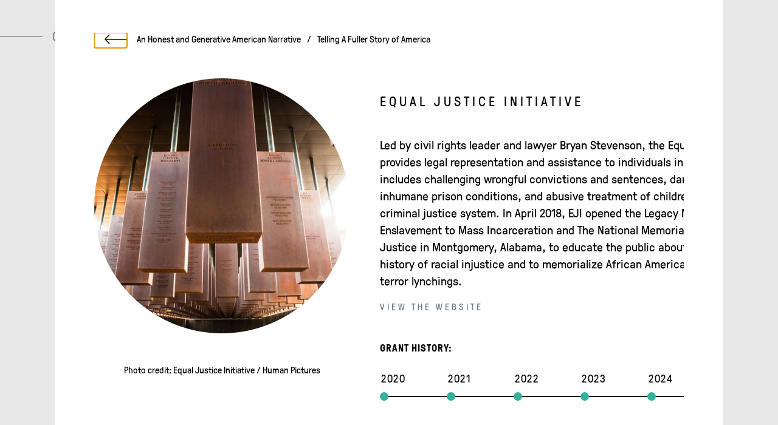

--- FILE ---
content_type: text/html; charset=utf-8
request_url: https://hearthlandfoundation.org/grants/equal-justice-initiative
body_size: 51066
content:
<!DOCTYPE html><html lang="en"><head><script>(function(w,d,s,l,i){w[l]=w[l]||[];w[l].push({'gtm.start':new Date().getTime(),event:'gtm.js'});var f=d.getElementsByTagName(s)[0],j=d.createElement(s),dl=l!='dataLayer'?'&l='+l:'';j.async=true;j.src='https://www.googletagmanager.com/gtm.js?id='+i+dl;f.parentNode.insertBefore(j,f);})(window,document,'script','dataLayer','GTM-M2MWJH6');</script><script src="https://www.google.com/recaptcha/api.js" async="" defer=""></script><meta name="viewport" content="width=device-width"/><meta charSet="utf-8"/><meta property="og:url" content="https://hearthlandfoundation.org/grants/equal-justice-initiative"/><link rel="canonical" href="https://hearthlandfoundation.org/grants/equal-justice-initiative"/><meta name="twitter:card" content="summary_large_image"/><meta name="twitter:image" content="https://storage.googleapis.com/hearthland-cms-staging/large_home_9e094807f8/large_home_9e094807f8.jpg"/><meta property="og:image" content="https://storage.googleapis.com/hearthland-cms-staging/large_home_9e094807f8/large_home_9e094807f8.jpg"/><meta property="og:image:secure_url" content="https://storage.googleapis.com/hearthland-cms-staging/large_home_9e094807f8/large_home_9e094807f8.jpg"/><link rel="preconnect" href="https://fonts.googleapis.com"/><link rel="preconnect" href="https://fonts.gstatic.com" crossorigin="true"/><meta property="og:url" content="https://hearthlandfoundation.org/grants/equal-justice-initiative"/><link rel="canonical" href="https://hearthlandfoundation.org/grants/equal-justice-initiative"/><meta property="og:type" content="Hearthland’s Grantees"/><title>Hearthland’s Grantees</title><meta property="og:title" content="Hearthland’s Grantees"/><meta name="twitter:title" content="website"/><meta name="description" content="Building a More Just, Equitable, and Connected America"/><meta property="og:description" content="Building a More Just, Equitable, and Connected America"/><meta name="twitter:description" content="Building a More Just, Equitable, and Connected America"/><meta name="next-head-count" content="19"/><link rel="preload" href="/_next/static/css/0b9c2fc7941a8cc58f79.css" as="style"/><link rel="stylesheet" href="/_next/static/css/0b9c2fc7941a8cc58f79.css" data-n-g=""/><link rel="preload" href="/_next/static/css/a4c9b48bd26f3b1c2e42.css" as="style"/><link rel="stylesheet" href="/_next/static/css/a4c9b48bd26f3b1c2e42.css" data-n-p=""/><link rel="preload" href="/_next/static/css/4395d6f19b67f271f702.css" as="style"/><link rel="stylesheet" href="/_next/static/css/4395d6f19b67f271f702.css" data-n-p=""/><noscript data-n-css=""></noscript><link rel="preload" href="/_next/static/chunks/webpack-50bee04d1dc61f8adf5b.js" as="script"/><link rel="preload" href="/_next/static/chunks/framework.f8bd46fc02868c500bda.js" as="script"/><link rel="preload" href="/_next/static/chunks/426c2f3025bee7dd16152106f9801c90c41d1434.df7f752f46292bfb79e2.js" as="script"/><link rel="preload" href="/_next/static/chunks/main-a97b83c000a41a32dc87.js" as="script"/><link rel="preload" href="/_next/static/chunks/a188b84833d1cebf3604ed9f04d395b29f62dbb0.1cb6bd0da622c39119ce.js" as="script"/><link rel="preload" href="/_next/static/chunks/pages/_app-eedd21a8f2429f4f1e28.js" as="script"/><link rel="preload" href="/_next/static/chunks/924ae9ec1427ef602a4f2d669e9a82939428422a.326da838fbfaa09f8f64.js" as="script"/><link rel="preload" href="/_next/static/chunks/04adc08703b0136cc8eda621f9b74a08437cb0c8.be08ce7075cbd9ef7e8f.js" as="script"/><link rel="preload" href="/_next/static/chunks/04a4245f677fa29c3ec02015abad975ca7869b41_CSS.a83a6a4548b93404854d.js" as="script"/><link rel="preload" href="/_next/static/chunks/pages/grants/%5Bgrantee%5D-13d0b2806f5d1fb84bff.js" as="script"/></head><body><noscript><iframe src="https://www.googletagmanager.com/ns.html?id=GTM-M2MWJH6" height="0" width="0" style="display:none;visibility:hidden"></iframe></noscript><div id="__next"><div class="Shell_base__3VQfn Shell_darker__2h0fj"><main class="Shell_content__tVk0x"><div class="GrantsArchive_base__1YpuO" style="opacity:0"><div class="GrantsArchive_header__2jamo"><a class="BackButton_base__2nSm-" href="/our-areas-of-focus"><div class="BackButton_arrowContainer__CHEOX"><svg width="85" height="17" viewBox="0 0 85 17" fill="none" xmlns="http://www.w3.org/2000/svg"><path fill-rule="evenodd" clip-rule="evenodd" d="M3.128 7.5L9 1.006 7.887 0 .417 8.261l7.487 7.763 1.08-1.042L3.214 9H84.5V7.5H3.128z" fill="#000"></path></svg></div><h1>Grantee Partners</h1></a><div class="ArchiveSearch_base__1s6r_"><div class="ArchiveSearch_input__30EDG"><div class="Icon_base__KYGJz ArchiveSearch_icon__3s5kx"><svg width="22" height="21" viewBox="0 0 22 21" xmlns="http://www.w3.org/2000/svg"><g transform="translate(0 .5)" stroke="#000" stroke-width="2" fill="none" fill-rule="evenodd" stroke-opacity="0.85"><circle cx="8.5" cy="8.5" r="7.5"></circle><path stroke-linecap="square" d="M20.611 18.625l-6.222-5.25"></path></g></svg></div><input type="text" value="" placeholder="Search"/></div><div class="ArchiveSearch_results__1eYEN"></div></div><p class="GrantsArchive_mobilePrompt__oJ6XC">Click on a category below:</p></div><div class="GrantsArchive_body__1QjtT"><div class="GrantsArchive_archive__dEoi-"><div class="GrantsArchive_contentLayer__2QAmH"><div class="Tree_tree__2lzMY Tree_active__NFFz6 undefined Tree_root__1-ORD"><div class="Tree_branch__2f_hz"><div class="Leaf_node__Y_QW_ Leaf_category__OgtHK Leaf_open__2WAWu Leaf_root__3E82h" tabindex="0" style="height:0px"><div style="opacity:0"><span>Shared Democracy</span></div></div></div><div class="Tree_lineSpacer__3w2_v"></div><div class="Tree_branch__2f_hz"><div class="Tree_tree__2lzMY Tree_active__NFFz6"><div class="Tree_branch__2f_hz"><div class="Leaf_node__Y_QW_ Leaf_category__OgtHK" tabindex="0" style="height:0px"><div style="opacity:0"><span>Building Relationships Across Divides</span></div></div></div><div class="Tree_lineSpacer__3w2_v"></div><div class="Tree_branch__2f_hz"><div class="Tree_tree__2lzMY Tree_peak__1as_S"><div class="Tree_branch__2f_hz"><div class="Leaf_node__Y_QW_ Leaf_grantee__3x7jp" tabindex="-1" style="height:0px"><div style="opacity:0"><span>American Exchange Project</span></div></div></div><div class="Tree_lineSpacer__3w2_v"></div></div><div class="Tree_tree__2lzMY Tree_peak__1as_S"><div class="Tree_branch__2f_hz"><div class="Leaf_node__Y_QW_ Leaf_grantee__3x7jp" tabindex="-1" style="height:0px"><div style="opacity:0"><span>Citizen University</span></div></div></div><div class="Tree_lineSpacer__3w2_v"></div></div><div class="Tree_tree__2lzMY Tree_peak__1as_S"><div class="Tree_branch__2f_hz"><div class="Leaf_node__Y_QW_ Leaf_grantee__3x7jp" tabindex="-1" style="height:0px"><div style="opacity:0"><span>More in Common US</span></div></div></div><div class="Tree_lineSpacer__3w2_v"></div></div><div class="Tree_tree__2lzMY Tree_peak__1as_S"><div class="Tree_branch__2f_hz"><div class="Leaf_node__Y_QW_ Leaf_grantee__3x7jp" tabindex="-1" style="height:0px"><div style="opacity:0"><span>One America Movement</span></div></div></div><div class="Tree_lineSpacer__3w2_v"></div></div><div class="Tree_tree__2lzMY Tree_peak__1as_S"><div class="Tree_branch__2f_hz"><div class="Leaf_node__Y_QW_ Leaf_grantee__3x7jp" tabindex="-1" style="height:0px"><div style="opacity:0"><span>Operation Understanding DC</span></div></div></div><div class="Tree_lineSpacer__3w2_v"></div></div><div class="Tree_tree__2lzMY Tree_peak__1as_S"><div class="Tree_branch__2f_hz"><div class="Leaf_node__Y_QW_ Leaf_grantee__3x7jp" tabindex="-1" style="height:0px"><div style="opacity:0"><span>Resetting the Table</span></div></div></div><div class="Tree_lineSpacer__3w2_v"></div></div><div class="Tree_tree__2lzMY Tree_peak__1as_S"><div class="Tree_branch__2f_hz"><div class="Leaf_node__Y_QW_ Leaf_grantee__3x7jp" tabindex="-1" style="height:0px"><div style="opacity:0"><span>StoryCorps’ One Small Step</span></div></div></div><div class="Tree_lineSpacer__3w2_v"></div></div><div class="Tree_tree__2lzMY Tree_peak__1as_S"><div class="Tree_branch__2f_hz"><div class="Leaf_node__Y_QW_ Leaf_grantee__3x7jp" tabindex="-1" style="height:0px"><div style="opacity:0"><span>Welcoming America</span></div></div></div><div class="Tree_lineSpacer__3w2_v"></div></div></div></div><div class="Tree_tree__2lzMY Tree_active__NFFz6"><div class="Tree_branch__2f_hz"><div class="Leaf_node__Y_QW_ Leaf_category__OgtHK" tabindex="0" style="height:0px"><div style="opacity:0"><span>Organizing for Justice and Equity</span></div></div></div><div class="Tree_lineSpacer__3w2_v"></div><div class="Tree_branch__2f_hz"><div class="Tree_tree__2lzMY Tree_peak__1as_S"><div class="Tree_branch__2f_hz"><div class="Leaf_node__Y_QW_ Leaf_grantee__3x7jp" tabindex="-1" style="height:0px"><div style="opacity:0"><span>Addition Collective</span></div></div></div><div class="Tree_lineSpacer__3w2_v"></div></div><div class="Tree_tree__2lzMY Tree_peak__1as_S"><div class="Tree_branch__2f_hz"><div class="Leaf_node__Y_QW_ Leaf_grantee__3x7jp" tabindex="-1" style="height:0px"><div style="opacity:0"><span>Black Feminist Fund</span></div></div></div><div class="Tree_lineSpacer__3w2_v"></div></div><div class="Tree_tree__2lzMY Tree_peak__1as_S"><div class="Tree_branch__2f_hz"><div class="Leaf_node__Y_QW_ Leaf_grantee__3x7jp" tabindex="-1" style="height:0px"><div style="opacity:0"><span>Center for Art and Advocacy</span></div></div></div><div class="Tree_lineSpacer__3w2_v"></div></div><div class="Tree_tree__2lzMY Tree_peak__1as_S"><div class="Tree_branch__2f_hz"><div class="Leaf_node__Y_QW_ Leaf_grantee__3x7jp" tabindex="-1" style="height:0px"><div style="opacity:0"><span>Deep Canvass Institute</span></div></div></div><div class="Tree_lineSpacer__3w2_v"></div></div><div class="Tree_tree__2lzMY Tree_peak__1as_S"><div class="Tree_branch__2f_hz"><div class="Leaf_node__Y_QW_ Leaf_grantee__3x7jp" tabindex="-1" style="height:0px"><div style="opacity:0"><span>Independent Curators International</span></div></div></div><div class="Tree_lineSpacer__3w2_v"></div></div><div class="Tree_tree__2lzMY Tree_peak__1as_S"><div class="Tree_branch__2f_hz"><div class="Leaf_node__Y_QW_ Leaf_grantee__3x7jp" tabindex="-1" style="height:0px"><div style="opacity:0"><span>March For Our Lives Foundation</span></div></div></div><div class="Tree_lineSpacer__3w2_v"></div></div><div class="Tree_tree__2lzMY Tree_peak__1as_S"><div class="Tree_branch__2f_hz"><div class="Leaf_node__Y_QW_ Leaf_grantee__3x7jp" tabindex="-1" style="height:0px"><div style="opacity:0"><span>National Domestic Workers Alliance</span></div></div></div><div class="Tree_lineSpacer__3w2_v"></div></div><div class="Tree_tree__2lzMY Tree_peak__1as_S"><div class="Tree_branch__2f_hz"><div class="Leaf_node__Y_QW_ Leaf_grantee__3x7jp" tabindex="-1" style="height:0px"><div style="opacity:0"><span>National Network of Abortion Funds</span></div></div></div><div class="Tree_lineSpacer__3w2_v"></div></div><div class="Tree_tree__2lzMY Tree_peak__1as_S"><div class="Tree_branch__2f_hz"><div class="Leaf_node__Y_QW_ Leaf_grantee__3x7jp" tabindex="-1" style="height:0px"><div style="opacity:0"><span>Native Organizers Alliance</span></div></div></div><div class="Tree_lineSpacer__3w2_v"></div></div><div class="Tree_tree__2lzMY Tree_peak__1as_S"><div class="Tree_branch__2f_hz"><div class="Leaf_node__Y_QW_ Leaf_grantee__3x7jp" tabindex="-1" style="height:0px"><div style="opacity:0"><span>One Fair Wage</span></div></div></div><div class="Tree_lineSpacer__3w2_v"></div></div><div class="Tree_tree__2lzMY Tree_peak__1as_S"><div class="Tree_branch__2f_hz"><div class="Leaf_node__Y_QW_ Leaf_grantee__3x7jp" tabindex="-1" style="height:0px"><div style="opacity:0"><span>People’s Action Institute</span></div></div></div><div class="Tree_lineSpacer__3w2_v"></div></div><div class="Tree_tree__2lzMY Tree_peak__1as_S"><div class="Tree_branch__2f_hz"><div class="Leaf_node__Y_QW_ Leaf_grantee__3x7jp" tabindex="-1" style="height:0px"><div style="opacity:0"><span>Rural Democracy Initiative&#x27;s Heartland Fund</span></div></div></div><div class="Tree_lineSpacer__3w2_v"></div></div><div class="Tree_tree__2lzMY Tree_peak__1as_S"><div class="Tree_branch__2f_hz"><div class="Leaf_node__Y_QW_ Leaf_grantee__3x7jp" tabindex="-1" style="height:0px"><div style="opacity:0"><span>United Today, Stronger Tomorrow</span></div></div></div><div class="Tree_lineSpacer__3w2_v"></div></div><div class="Tree_tree__2lzMY Tree_peak__1as_S"><div class="Tree_branch__2f_hz"><div class="Leaf_node__Y_QW_ Leaf_grantee__3x7jp" tabindex="-1" style="height:0px"><div style="opacity:0"><span>We the People Michigan</span></div></div></div><div class="Tree_lineSpacer__3w2_v"></div></div></div></div><div class="Tree_tree__2lzMY Tree_active__NFFz6"><div class="Tree_branch__2f_hz"><div class="Leaf_node__Y_QW_ Leaf_category__OgtHK" tabindex="0" style="height:0px"><div style="opacity:0"><span>Protecting and Expanding the Freedom to Vote</span></div></div></div><div class="Tree_lineSpacer__3w2_v"></div><div class="Tree_branch__2f_hz"><div class="Tree_tree__2lzMY Tree_peak__1as_S"><div class="Tree_branch__2f_hz"><div class="Leaf_node__Y_QW_ Leaf_grantee__3x7jp" tabindex="-1" style="height:0px"><div style="opacity:0"><span>Black Voters Matter Capacity Building Institute</span></div></div></div><div class="Tree_lineSpacer__3w2_v"></div></div><div class="Tree_tree__2lzMY Tree_peak__1as_S"><div class="Tree_branch__2f_hz"><div class="Leaf_node__Y_QW_ Leaf_grantee__3x7jp" tabindex="-1" style="height:0px"><div style="opacity:0"><span>Free Election Fund</span></div></div></div><div class="Tree_lineSpacer__3w2_v"></div></div><div class="Tree_tree__2lzMY Tree_peak__1as_S"><div class="Tree_branch__2f_hz"><div class="Leaf_node__Y_QW_ Leaf_grantee__3x7jp" tabindex="-1" style="height:0px"><div style="opacity:0"><span>Secure Democracy Foundation</span></div></div></div><div class="Tree_lineSpacer__3w2_v"></div></div><div class="Tree_tree__2lzMY Tree_peak__1as_S"><div class="Tree_branch__2f_hz"><div class="Leaf_node__Y_QW_ Leaf_grantee__3x7jp" tabindex="-1" style="height:0px"><div style="opacity:0"><span>When We All Vote</span></div></div></div><div class="Tree_lineSpacer__3w2_v"></div></div></div></div><div class="Tree_tree__2lzMY Tree_active__NFFz6"><div class="Tree_branch__2f_hz"><div class="Leaf_node__Y_QW_ Leaf_category__OgtHK" tabindex="0" style="height:0px"><div style="opacity:0"><span>Storytelling for Social Change </span></div></div></div><div class="Tree_lineSpacer__3w2_v"></div><div class="Tree_branch__2f_hz"><div class="Tree_tree__2lzMY Tree_peak__1as_S"><div class="Tree_branch__2f_hz"><div class="Leaf_node__Y_QW_ Leaf_grantee__3x7jp" tabindex="-1" style="height:0px"><div style="opacity:0"><span>Accelerate Change</span></div></div></div><div class="Tree_lineSpacer__3w2_v"></div></div><div class="Tree_tree__2lzMY Tree_peak__1as_S"><div class="Tree_branch__2f_hz"><div class="Leaf_node__Y_QW_ Leaf_grantee__3x7jp" tabindex="-1" style="height:0px"><div style="opacity:0"><span>Color of Change</span></div></div></div><div class="Tree_lineSpacer__3w2_v"></div></div><div class="Tree_tree__2lzMY Tree_peak__1as_S"><div class="Tree_branch__2f_hz"><div class="Leaf_node__Y_QW_ Leaf_grantee__3x7jp" tabindex="-1" style="height:0px"><div style="opacity:0"><span>Equis Institute</span></div></div></div><div class="Tree_lineSpacer__3w2_v"></div></div><div class="Tree_tree__2lzMY Tree_peak__1as_S"><div class="Tree_branch__2f_hz"><div class="Leaf_node__Y_QW_ Leaf_grantee__3x7jp" tabindex="-1" style="height:0px"><div style="opacity:0"><span>Harness</span></div></div></div><div class="Tree_lineSpacer__3w2_v"></div></div><div class="Tree_tree__2lzMY Tree_peak__1as_S"><div class="Tree_branch__2f_hz"><div class="Leaf_node__Y_QW_ Leaf_grantee__3x7jp" tabindex="-1" style="height:0px"><div style="opacity:0"><span>We Make the Future</span></div></div></div><div class="Tree_lineSpacer__3w2_v"></div></div></div></div></div></div><div class="Tree_tree__2lzMY Tree_active__NFFz6 undefined Tree_root__1-ORD"><div class="Tree_branch__2f_hz"><div class="Leaf_node__Y_QW_ Leaf_category__OgtHK Leaf_open__2WAWu Leaf_root__3E82h" tabindex="0" style="height:0px"><div style="opacity:0"><span>An Honest and Generative American Narrative</span></div></div></div><div class="Tree_lineSpacer__3w2_v"></div><div class="Tree_branch__2f_hz"><div class="Tree_tree__2lzMY Tree_active__NFFz6"><div class="Tree_branch__2f_hz"><div class="Leaf_node__Y_QW_ Leaf_category__OgtHK" tabindex="0" style="height:0px"><div style="opacity:0"><span>Telling A Fuller Story of America </span></div></div></div><div class="Tree_lineSpacer__3w2_v"></div><div class="Tree_branch__2f_hz"><div class="Tree_tree__2lzMY Tree_peak__1as_S"><div class="Tree_branch__2f_hz"><div class="Leaf_node__Y_QW_ Leaf_grantee__3x7jp" tabindex="-1" style="height:0px"><div style="opacity:0"><span>Equal Justice Initiative</span></div></div></div><div class="Tree_lineSpacer__3w2_v"></div></div><div class="Tree_tree__2lzMY Tree_peak__1as_S"><div class="Tree_branch__2f_hz"><div class="Leaf_node__Y_QW_ Leaf_grantee__3x7jp" tabindex="-1" style="height:0px"><div style="opacity:0"><span>Facing History and Ourselves</span></div></div></div><div class="Tree_lineSpacer__3w2_v"></div></div><div class="Tree_tree__2lzMY Tree_peak__1as_S"><div class="Tree_branch__2f_hz"><div class="Leaf_node__Y_QW_ Leaf_grantee__3x7jp" tabindex="-1" style="height:0px"><div style="opacity:0"><span>Firelight Media</span></div></div></div><div class="Tree_lineSpacer__3w2_v"></div></div><div class="Tree_tree__2lzMY Tree_peak__1as_S"><div class="Tree_branch__2f_hz"><div class="Leaf_node__Y_QW_ Leaf_grantee__3x7jp" tabindex="-1" style="height:0px"><div style="opacity:0"><span>Jeffrey Gibson</span></div></div></div><div class="Tree_lineSpacer__3w2_v"></div></div><div class="Tree_tree__2lzMY Tree_peak__1as_S"><div class="Tree_branch__2f_hz"><div class="Leaf_node__Y_QW_ Leaf_grantee__3x7jp" tabindex="-1" style="height:0px"><div style="opacity:0"><span>Michelle Angela Ortiz </span></div></div></div><div class="Tree_lineSpacer__3w2_v"></div></div><div class="Tree_tree__2lzMY Tree_peak__1as_S"><div class="Tree_branch__2f_hz"><div class="Leaf_node__Y_QW_ Leaf_grantee__3x7jp" tabindex="-1" style="height:0px"><div style="opacity:0"><span>StoryCorps’ Brightness in Black</span></div></div></div><div class="Tree_lineSpacer__3w2_v"></div></div><div class="Tree_tree__2lzMY Tree_peak__1as_S"><div class="Tree_branch__2f_hz"><div class="Leaf_node__Y_QW_ Leaf_grantee__3x7jp" tabindex="-1" style="height:0px"><div style="opacity:0"><span>TransLash Media</span></div></div></div><div class="Tree_lineSpacer__3w2_v"></div></div><div class="Tree_tree__2lzMY Tree_peak__1as_S"><div class="Tree_branch__2f_hz"><div class="Leaf_node__Y_QW_ Leaf_grantee__3x7jp" tabindex="-1" style="height:0px"><div style="opacity:0"><span>Washington National Cathedral</span></div></div></div><div class="Tree_lineSpacer__3w2_v"></div></div></div></div><div class="Tree_tree__2lzMY Tree_active__NFFz6"><div class="Tree_branch__2f_hz"><div class="Leaf_node__Y_QW_ Leaf_category__OgtHK" tabindex="0" style="height:0px"><div style="opacity:0"><span>Reporting a Fuller Story of America </span></div></div></div><div class="Tree_lineSpacer__3w2_v"></div><div class="Tree_branch__2f_hz"><div class="Tree_tree__2lzMY Tree_peak__1as_S"><div class="Tree_branch__2f_hz"><div class="Leaf_node__Y_QW_ Leaf_grantee__3x7jp" tabindex="-1" style="height:0px"><div style="opacity:0"><span>Center for Rural Strategies</span></div></div></div><div class="Tree_lineSpacer__3w2_v"></div></div><div class="Tree_tree__2lzMY Tree_peak__1as_S"><div class="Tree_branch__2f_hz"><div class="Leaf_node__Y_QW_ Leaf_grantee__3x7jp" tabindex="-1" style="height:0px"><div style="opacity:0"><span>Report for America</span></div></div></div><div class="Tree_lineSpacer__3w2_v"></div></div><div class="Tree_tree__2lzMY Tree_peak__1as_S"><div class="Tree_branch__2f_hz"><div class="Leaf_node__Y_QW_ Leaf_grantee__3x7jp" tabindex="-1" style="height:0px"><div style="opacity:0"><span>Solutions Journalism Network</span></div></div></div><div class="Tree_lineSpacer__3w2_v"></div></div><div class="Tree_tree__2lzMY Tree_peak__1as_S"><div class="Tree_branch__2f_hz"><div class="Leaf_node__Y_QW_ Leaf_grantee__3x7jp" tabindex="-1" style="height:0px"><div style="opacity:0"><span>The Maynard Institute</span></div></div></div><div class="Tree_lineSpacer__3w2_v"></div></div></div></div><div class="Tree_tree__2lzMY Tree_active__NFFz6"><div class="Tree_branch__2f_hz"><div class="Leaf_node__Y_QW_ Leaf_category__OgtHK" tabindex="0" style="height:0px"><div style="opacity:0"><span>Imagination Builders</span></div></div></div><div class="Tree_lineSpacer__3w2_v"></div><div class="Tree_branch__2f_hz"><div class="Tree_tree__2lzMY Tree_peak__1as_S"><div class="Tree_branch__2f_hz"><div class="Leaf_node__Y_QW_ Leaf_grantee__3x7jp" tabindex="-1" style="height:0px"><div style="opacity:0"><span>Barack Obama Foundation</span></div></div></div><div class="Tree_lineSpacer__3w2_v"></div></div><div class="Tree_tree__2lzMY Tree_peak__1as_S"><div class="Tree_branch__2f_hz"><div class="Leaf_node__Y_QW_ Leaf_grantee__3x7jp" tabindex="-1" style="height:0px"><div style="opacity:0"><span>Empower Initiative</span></div></div></div><div class="Tree_lineSpacer__3w2_v"></div></div><div class="Tree_tree__2lzMY Tree_peak__1as_S"><div class="Tree_branch__2f_hz"><div class="Leaf_node__Y_QW_ Leaf_grantee__3x7jp" tabindex="-1" style="height:0px"><div style="opacity:0"><span>Los Angeles Nomadic Division</span></div></div></div><div class="Tree_lineSpacer__3w2_v"></div></div><div class="Tree_tree__2lzMY Tree_peak__1as_S"><div class="Tree_branch__2f_hz"><div class="Leaf_node__Y_QW_ Leaf_grantee__3x7jp" tabindex="-1" style="height:0px"><div style="opacity:0"><span>MASS Design Group</span></div></div></div><div class="Tree_lineSpacer__3w2_v"></div></div><div class="Tree_tree__2lzMY Tree_peak__1as_S"><div class="Tree_branch__2f_hz"><div class="Leaf_node__Y_QW_ Leaf_grantee__3x7jp" tabindex="-1" style="height:0px"><div style="opacity:0"><span>Monument Lab</span></div></div></div><div class="Tree_lineSpacer__3w2_v"></div></div><div class="Tree_tree__2lzMY Tree_peak__1as_S"><div class="Tree_branch__2f_hz"><div class="Leaf_node__Y_QW_ Leaf_grantee__3x7jp" tabindex="-1" style="height:0px"><div style="opacity:0"><span>On Being</span></div></div></div><div class="Tree_lineSpacer__3w2_v"></div></div><div class="Tree_tree__2lzMY Tree_peak__1as_S"><div class="Tree_branch__2f_hz"><div class="Leaf_node__Y_QW_ Leaf_grantee__3x7jp" tabindex="-1" style="height:0px"><div style="opacity:0"><span>US@250 Fellowship/New America Foundation</span></div></div></div><div class="Tree_lineSpacer__3w2_v"></div></div></div></div><div class="Tree_tree__2lzMY Tree_active__NFFz6"><div class="Tree_branch__2f_hz"><div class="Leaf_node__Y_QW_ Leaf_category__OgtHK" tabindex="0" style="height:0px"><div style="opacity:0"><span>Supporting Artists Envisioning The World We Want to Live in</span></div></div></div><div class="Tree_lineSpacer__3w2_v"></div><div class="Tree_branch__2f_hz"><div class="Tree_tree__2lzMY Tree_peak__1as_S"><div class="Tree_branch__2f_hz"><div class="Leaf_node__Y_QW_ Leaf_grantee__3x7jp" tabindex="-1" style="height:0px"><div style="opacity:0"><span>Artists At Work</span></div></div></div><div class="Tree_lineSpacer__3w2_v"></div></div><div class="Tree_tree__2lzMY Tree_peak__1as_S"><div class="Tree_branch__2f_hz"><div class="Leaf_node__Y_QW_ Leaf_grantee__3x7jp" tabindex="-1" style="height:0px"><div style="opacity:0"><span>United States Artists</span></div></div></div><div class="Tree_lineSpacer__3w2_v"></div></div></div></div></div></div><div class="Tree_tree__2lzMY Tree_active__NFFz6 undefined Tree_root__1-ORD"><div class="Tree_branch__2f_hz"><div class="Leaf_node__Y_QW_ Leaf_category__OgtHK Leaf_open__2WAWu Leaf_root__3E82h" tabindex="0" style="height:0px"><div style="opacity:0"><span>A Culture of Accompaniment</span></div></div></div><div class="Tree_lineSpacer__3w2_v"></div><div class="Tree_branch__2f_hz"><div class="Tree_tree__2lzMY Tree_active__NFFz6"><div class="Tree_branch__2f_hz"><div class="Leaf_node__Y_QW_ Leaf_category__OgtHK" tabindex="0" style="height:0px"><div style="opacity:0"><span>Modeling Accompaniment</span></div></div></div><div class="Tree_lineSpacer__3w2_v"></div><div class="Tree_branch__2f_hz"><div class="Tree_tree__2lzMY Tree_peak__1as_S"><div class="Tree_branch__2f_hz"><div class="Leaf_node__Y_QW_ Leaf_grantee__3x7jp" tabindex="-1" style="height:0px"><div style="opacity:0"><span>Freedom Reads</span></div></div></div><div class="Tree_lineSpacer__3w2_v"></div></div><div class="Tree_tree__2lzMY Tree_peak__1as_S"><div class="Tree_branch__2f_hz"><div class="Leaf_node__Y_QW_ Leaf_grantee__3x7jp" tabindex="-1" style="height:0px"><div style="opacity:0"><span>Partners for Justice</span></div></div></div><div class="Tree_lineSpacer__3w2_v"></div></div><div class="Tree_tree__2lzMY Tree_peak__1as_S"><div class="Tree_branch__2f_hz"><div class="Leaf_node__Y_QW_ Leaf_grantee__3x7jp" tabindex="-1" style="height:0px"><div style="opacity:0"><span>Re:wild</span></div></div></div><div class="Tree_lineSpacer__3w2_v"></div></div><div class="Tree_tree__2lzMY Tree_peak__1as_S"><div class="Tree_branch__2f_hz"><div class="Leaf_node__Y_QW_ Leaf_grantee__3x7jp" tabindex="-1" style="height:0px"><div style="opacity:0"><span>Sandy Hook Promise</span></div></div></div><div class="Tree_lineSpacer__3w2_v"></div></div><div class="Tree_tree__2lzMY Tree_peak__1as_S"><div class="Tree_branch__2f_hz"><div class="Leaf_node__Y_QW_ Leaf_grantee__3x7jp" tabindex="-1" style="height:0px"><div style="opacity:0"><span>Support for Unhoused Youth</span></div></div></div><div class="Tree_lineSpacer__3w2_v"></div></div><div class="Tree_tree__2lzMY Tree_peak__1as_S"><div class="Tree_branch__2f_hz"><div class="Leaf_node__Y_QW_ Leaf_grantee__3x7jp" tabindex="-1" style="height:0px"><div style="opacity:0"><span>Thread</span></div></div></div><div class="Tree_lineSpacer__3w2_v"></div></div><div class="Tree_tree__2lzMY Tree_peak__1as_S"><div class="Tree_branch__2f_hz"><div class="Leaf_node__Y_QW_ Leaf_grantee__3x7jp" tabindex="-1" style="height:0px"><div style="opacity:0"><span>World Central Kitchen</span></div></div></div><div class="Tree_lineSpacer__3w2_v"></div></div></div></div><div class="Tree_tree__2lzMY Tree_active__NFFz6"><div class="Tree_branch__2f_hz"><div class="Leaf_node__Y_QW_ Leaf_category__OgtHK" tabindex="0" style="height:0px"><div style="opacity:0"><span>Supporting our Home Communities in NY, LA and St. Louis</span></div></div></div><div class="Tree_lineSpacer__3w2_v"></div><div class="Tree_branch__2f_hz"><div class="Tree_tree__2lzMY Tree_peak__1as_S"><div class="Tree_branch__2f_hz"><div class="Leaf_node__Y_QW_ Leaf_grantee__3x7jp" tabindex="-1" style="height:0px"><div style="opacity:0"><span>City Year Los Angeles</span></div></div></div><div class="Tree_lineSpacer__3w2_v"></div></div><div class="Tree_tree__2lzMY Tree_peak__1as_S"><div class="Tree_branch__2f_hz"><div class="Leaf_node__Y_QW_ Leaf_grantee__3x7jp" tabindex="-1" style="height:0px"><div style="opacity:0"><span>Food Bank for New York City</span></div></div></div><div class="Tree_lineSpacer__3w2_v"></div></div><div class="Tree_tree__2lzMY Tree_peak__1as_S"><div class="Tree_branch__2f_hz"><div class="Leaf_node__Y_QW_ Leaf_grantee__3x7jp" tabindex="-1" style="height:0px"><div style="opacity:0"><span>Food Forward</span></div></div></div><div class="Tree_lineSpacer__3w2_v"></div></div><div class="Tree_tree__2lzMY Tree_peak__1as_S"><div class="Tree_branch__2f_hz"><div class="Leaf_node__Y_QW_ Leaf_grantee__3x7jp" tabindex="-1" style="height:0px"><div style="opacity:0"><span>Get Lit – Words Ignite</span></div></div></div><div class="Tree_lineSpacer__3w2_v"></div></div><div class="Tree_tree__2lzMY Tree_peak__1as_S"><div class="Tree_branch__2f_hz"><div class="Leaf_node__Y_QW_ Leaf_grantee__3x7jp" tabindex="-1" style="height:0px"><div style="opacity:0"><span>Ghetto Film School</span></div></div></div><div class="Tree_lineSpacer__3w2_v"></div></div><div class="Tree_tree__2lzMY Tree_peak__1as_S"><div class="Tree_branch__2f_hz"><div class="Leaf_node__Y_QW_ Leaf_grantee__3x7jp" tabindex="-1" style="height:0px"><div style="opacity:0"><span>Harlem Grown</span></div></div></div><div class="Tree_lineSpacer__3w2_v"></div></div><div class="Tree_tree__2lzMY Tree_peak__1as_S"><div class="Tree_branch__2f_hz"><div class="Leaf_node__Y_QW_ Leaf_grantee__3x7jp" tabindex="-1" style="height:0px"><div style="opacity:0"><span>St. Louis Artworks</span></div></div></div><div class="Tree_lineSpacer__3w2_v"></div></div><div class="Tree_tree__2lzMY Tree_peak__1as_S"><div class="Tree_branch__2f_hz"><div class="Leaf_node__Y_QW_ Leaf_grantee__3x7jp" tabindex="-1" style="height:0px"><div style="opacity:0"><span>United Way of Greater St. Louis</span></div></div></div><div class="Tree_lineSpacer__3w2_v"></div></div><div class="Tree_tree__2lzMY Tree_peak__1as_S"><div class="Tree_branch__2f_hz"><div class="Leaf_node__Y_QW_ Leaf_grantee__3x7jp" tabindex="-1" style="height:0px"><div style="opacity:0"><span>LA Phil/Youth Orchestra Los Angeles</span></div></div></div><div class="Tree_lineSpacer__3w2_v"></div></div><div class="Tree_tree__2lzMY Tree_peak__1as_S"><div class="Tree_branch__2f_hz"><div class="Leaf_node__Y_QW_ Leaf_grantee__3x7jp" tabindex="-1" style="height:0px"><div style="opacity:0"><span>Young Storytellers Foundation</span></div></div></div><div class="Tree_lineSpacer__3w2_v"></div></div></div></div></div></div></div></div></div></div></main><header class="Nav_base__3GrXq Nav_dark__1z7Xp"><nav class="Nav_navBlock__2WHrg" style="height:112px"><div><div class="Thread_base__3Uxcj Thread_inverted__3_NV2" style="height:0;top:10px"></div></div><div><div class="Nav_itemSpacer__2SJva" style="top:0"><div class="NavMenuItem_base__3FrUF NavMenuItem_rest__2Sfd3 NavMenuItem_inverted__1kHTp"><a tabindex="0"><div class="NavMenuItem_label__2d2T_" style="pointer-events:none">Welcome</div><div class="Knot_base__wlgXJ" tabindex="-1"><div class="Knot_knot__232Ts Knot_rest__2hVcI Knot_inverted__-3dDW"></div></div></a></div></div><div class="Nav_itemSpacer__2SJva" style="top:16px"><div class="NavMenuItem_base__3FrUF NavMenuItem_rest__2Sfd3 NavMenuItem_inverted__1kHTp"><a tabindex="0"><div class="NavMenuItem_label__2d2T_" style="pointer-events:none">About Us</div><div class="Knot_base__wlgXJ" tabindex="-1"><div class="Knot_knot__232Ts Knot_rest__2hVcI Knot_inverted__-3dDW"></div></div></a></div></div><div class="Nav_itemSpacer__2SJva" style="top:32px"><div class="NavMenuItem_base__3FrUF NavMenuItem_rest__2Sfd3 NavMenuItem_inverted__1kHTp"><a tabindex="0"><div class="NavMenuItem_label__2d2T_" style="pointer-events:none">Our Mission</div><div class="Knot_base__wlgXJ" tabindex="-1"><div class="Knot_knot__232Ts Knot_rest__2hVcI Knot_inverted__-3dDW"></div></div></a></div></div><div class="Nav_itemSpacer__2SJva" style="top:48px"><div class="NavMenuItem_base__3FrUF NavMenuItem_hidden__21-MQ NavMenuItem_inverted__1kHTp"><a tabindex="0"><div class="NavMenuItem_label__2d2T_" style="pointer-events:none">Our Approach</div><div class="Knot_base__wlgXJ" tabindex="-1"><div class="Knot_knot__232Ts Knot_hidden__3lXs1 Knot_inverted__-3dDW"></div></div></a></div></div><div class="Nav_itemSpacer__2SJva" style="top:64px"><div class="NavMenuItem_base__3FrUF NavMenuItem_hidden__21-MQ NavMenuItem_inverted__1kHTp"><a tabindex="0"><div class="NavMenuItem_label__2d2T_" style="pointer-events:none">Grantee Partners</div><div class="Knot_base__wlgXJ" tabindex="-1"><div class="Knot_knot__232Ts Knot_hidden__3lXs1 Knot_inverted__-3dDW"></div></div></a></div></div><div class="Nav_itemSpacer__2SJva" style="top:80px"><div class="NavMenuItem_base__3FrUF NavMenuItem_hidden__21-MQ NavMenuItem_inverted__1kHTp"><a tabindex="0"><div class="NavMenuItem_label__2d2T_" style="pointer-events:none">Our Team</div><div class="Knot_base__wlgXJ" tabindex="-1"><div class="Knot_knot__232Ts Knot_hidden__3lXs1 Knot_inverted__-3dDW"></div></div></a></div></div><div class="Nav_itemSpacer__2SJva" style="top:96px"><div class="NavMenuItem_base__3FrUF NavMenuItem_hidden__21-MQ NavMenuItem_inverted__1kHTp"><a tabindex="0"><div class="NavMenuItem_label__2d2T_" style="pointer-events:none">FAQ</div><div class="Knot_base__wlgXJ" tabindex="-1"><div class="Knot_knot__232Ts Knot_hidden__3lXs1 Knot_inverted__-3dDW"></div></div></a></div></div></div></nav></header><footer class="Footer_base__3c3eE Footer_interior__3Cl7m"><div class="Container_base__3Udne Container_default__-u87d Footer_container__K6mld"><nav class="Footer_actions__1d6TG"><ul class="Footer_actionRow__1-7m-"><li><a href="/page/about-us">About Us</a></li><li><a href="/our-team">Our Team</a></li><li><a href="/grants/all">Grantee Partners</a></li><li><a href="/page/privacy-policy">Privacy Policy</a></li></ul></nav><div class="Footer_information__3frSj"><p>info@hearthlandfoundation.org</p><p>Copyright <!-- -->2026<!-- --> The Hearthland Foundation</p><p>“The Hearthland Foundation” is a registered trademark of</p><p>The Hearthland Foundation. All rights reserved.</p></div></div></footer></div></div><script id="__NEXT_DATA__" type="application/json">{"props":{"pageProps":{"settings":{"id":1,"contact":"info@hearthlandfoundation.org","published_at":"2021-09-16T21:13:38.535Z","created_at":"2021-09-16T21:13:35.106Z","updated_at":"2022-11-04T17:24:59.480Z","navigationMenu":[{"id":56,"label":"Welcome","url":"/welcome","exit":false,"anchor":true},{"id":57,"label":"About Us","url":"/page/about-us","exit":false,"anchor":false},{"id":58,"label":"Our Mission","url":"/our-mission","exit":false,"anchor":true},{"id":59,"label":"Our Approach","url":"/our-strategy-grantees","exit":false,"anchor":true},{"id":60,"label":"Grantee Partners","url":"/grants/all","exit":false,"anchor":false},{"id":61,"label":"Our Team","url":"/our-team","exit":false,"anchor":false},{"id":62,"label":"FAQ","url":"/page/faq","exit":false,"anchor":null}],"footerMenu":[{"id":51,"label":"About Us","url":"/page/about-us","exit":false,"anchor":false},{"id":52,"label":"Our Team","url":"/our-team","exit":false,"anchor":false},{"id":53,"label":"Grantee Partners","url":"/grants/all","exit":false,"anchor":false},{"id":55,"label":"Privacy Policy","url":"/page/privacy-policy","exit":false,"anchor":false}],"meta":{"id":1,"title":"The Hearthland Foundation","description":"With a belief in the power of art, storytelling, and working together for the common good, we make grants and co-create projects that help build a shared democracy, tell an honest and generative narrative about this country, and foster a culture of accompaniment.","image":{"id":114,"name":"home.jpg","alternativeText":"Brick building with a red neon \"HOME\" sign on it.","caption":"Danville, Virginia","width":1920,"height":1280,"formats":{"large":{"ext":".jpg","url":"https://storage.googleapis.com/hearthland-cms-staging/large_home_9e094807f8/large_home_9e094807f8.jpg","hash":"large_home_9e094807f8","mime":"image/jpeg","name":"large_home.jpg","path":null,"size":81.54,"width":1000,"height":667},"small":{"ext":".jpg","url":"https://storage.googleapis.com/hearthland-cms-staging/small_home_9e094807f8/small_home_9e094807f8.jpg","hash":"small_home_9e094807f8","mime":"image/jpeg","name":"small_home.jpg","path":null,"size":23.45,"width":500,"height":333},"medium":{"ext":".jpg","url":"https://storage.googleapis.com/hearthland-cms-staging/medium_home_9e094807f8/medium_home_9e094807f8.jpg","hash":"medium_home_9e094807f8","mime":"image/jpeg","name":"medium_home.jpg","path":null,"size":47.99,"width":750,"height":500},"thumbnail":{"ext":".jpg","url":"https://storage.googleapis.com/hearthland-cms-staging/thumbnail_home_9e094807f8/thumbnail_home_9e094807f8.jpg","hash":"thumbnail_home_9e094807f8","mime":"image/jpeg","name":"thumbnail_home.jpg","path":null,"size":6.6,"width":234,"height":156}},"hash":"home_9e094807f8","ext":".jpg","mime":"image/jpeg","size":256.13,"url":"https://storage.googleapis.com/hearthland-cms-staging/home_9e094807f8/home_9e094807f8.jpg","previewUrl":null,"provider":"google-cloud-storage","provider_metadata":null,"created_at":"2021-07-23T14:28:06.425Z","updated_at":"2022-05-23T16:55:45.121Z"}}},"cmsData":{"categories":[{"id":27,"title":"Shared Democracy","description":null,"parent":null,"published_at":"2021-08-25T21:10:10.940Z","created_at":"2021-08-25T21:10:09.542Z","updated_at":"2022-03-24T19:45:38.997Z","order":null,"granteeList":[]},{"id":28,"title":"An Honest and Generative American Narrative","description":null,"parent":null,"published_at":"2021-08-25T21:10:21.986Z","created_at":"2021-08-25T21:10:20.624Z","updated_at":"2022-03-24T19:45:46.428Z","order":null,"granteeList":[]},{"id":29,"title":"A Culture of Accompaniment","description":null,"parent":null,"published_at":"2021-08-25T21:10:33.531Z","created_at":"2021-08-25T21:10:32.022Z","updated_at":"2022-03-24T19:45:54.090Z","order":null,"granteeList":[]},{"id":41,"title":"Reporting a Fuller Story of America ","description":null,"parent":{"id":28,"title":"An Honest and Generative American Narrative","description":null,"parent":null,"published_at":"2021-08-25T21:10:21.986Z","created_at":"2021-08-25T21:10:20.624Z","updated_at":"2022-03-24T19:45:46.428Z","order":null,"granteeList":[]},"published_at":"2024-09-13T00:13:46.964Z","created_at":"2024-09-13T00:13:42.200Z","updated_at":"2024-09-13T00:13:47.021Z","order":2,"granteeList":[{"id":175,"grantee":{"id":90,"title":"Center for Rural Strategies","content":"\u003cp\u003eThe Center for Rural Strategies seeks to improve economic and social conditions for rural communities by empowering them to tell and shape their own stories—stories that have typically been framed in the media by outsiders. In addition to being a specialized resource for large, national news outlets on the issues facing rural communities, the Center brings people together through relational events, like the Rural Assembly, and publishes content about rural life on their digital news-site, \u003ci\u003eThe Daily Yonder\u003c/i\u003e.\u003c/p\u003e","published_at":"2021-08-25T21:32:36.614Z","created_at":"2021-08-25T21:32:34.278Z","updated_at":"2025-04-09T21:35:22.739Z","photoCredit":"Photo credit: Shawn Poynter","slug":"center-for-rural-strategies","link":{"id":18,"label":"View the website","url":"https://www.ruralstrategies.org/","exit":null,"anchor":null},"history":[{"id":30,"label":"2019","amount":100000},{"id":314,"label":"2020","amount":100000},{"id":31,"label":"2021","amount":200000},{"id":112,"label":"2022","amount":200000},{"id":396,"label":"2024","amount":200000}],"media":[{"id":93,"name":"BluesFest2006-063.JPG","alternativeText":"","caption":"","width":3504,"height":2336,"formats":{"large":{"ext":".JPG","url":"https://storage.googleapis.com/hearthland-cms-staging/large_Blues_Fest2006_063_34a934b737/large_Blues_Fest2006_063_34a934b737.jpg","hash":"large_Blues_Fest2006_063_34a934b737","mime":"image/jpeg","name":"large_BluesFest2006-063.JPG","path":null,"size":126.82,"width":1000,"height":667},"small":{"ext":".JPG","url":"https://storage.googleapis.com/hearthland-cms-staging/small_Blues_Fest2006_063_34a934b737/small_Blues_Fest2006_063_34a934b737.jpg","hash":"small_Blues_Fest2006_063_34a934b737","mime":"image/jpeg","name":"small_BluesFest2006-063.JPG","path":null,"size":35.87,"width":500,"height":333},"medium":{"ext":".JPG","url":"https://storage.googleapis.com/hearthland-cms-staging/medium_Blues_Fest2006_063_34a934b737/medium_Blues_Fest2006_063_34a934b737.jpg","hash":"medium_Blues_Fest2006_063_34a934b737","mime":"image/jpeg","name":"medium_BluesFest2006-063.JPG","path":null,"size":73.05,"width":750,"height":500},"thumbnail":{"ext":".JPG","url":"https://storage.googleapis.com/hearthland-cms-staging/thumbnail_Blues_Fest2006_063_34a934b737/thumbnail_Blues_Fest2006_063_34a934b737.jpg","hash":"thumbnail_Blues_Fest2006_063_34a934b737","mime":"image/jpeg","name":"thumbnail_BluesFest2006-063.JPG","path":null,"size":9.85,"width":234,"height":156}},"hash":"Blues_Fest2006_063_34a934b737","ext":".JPG","mime":"image/jpeg","size":1130.2,"url":"https://storage.googleapis.com/hearthland-cms-staging/Blues_Fest2006_063_34a934b737/Blues_Fest2006_063_34a934b737.jpg","previewUrl":null,"provider":"google-cloud-storage","provider_metadata":null,"created_at":"2021-07-23T13:14:41.182Z","updated_at":"2021-09-14T22:05:14.474Z"}],"tags":[{"id":90,"name":"South West","published_at":"2021-09-03T01:35:02.488Z","created_at":"2021-09-03T01:35:01.328Z","updated_at":"2021-09-03T01:35:02.527Z"},{"id":89,"name":"South","published_at":"2021-09-03T01:34:07.292Z","created_at":"2021-09-03T01:34:05.557Z","updated_at":"2021-09-03T01:34:07.326Z"},{"id":69,"name":"Narrative","published_at":"2021-09-03T01:17:09.069Z","created_at":"2021-09-03T01:17:07.670Z","updated_at":"2021-09-03T01:17:09.110Z"},{"id":95,"name":"United States","published_at":"2021-09-03T01:39:51.441Z","created_at":"2021-09-03T01:39:49.237Z","updated_at":"2021-09-03T01:39:51.494Z"},{"id":35,"name":"Culture change","published_at":"2021-09-03T00:03:55.750Z","created_at":"2021-09-03T00:03:54.034Z","updated_at":"2021-09-03T00:03:55.863Z"},{"id":9,"name":"Advocacy","published_at":"2021-09-02T22:52:51.591Z","created_at":"2021-09-02T22:52:50.126Z","updated_at":"2021-09-02T22:52:51.639Z"},{"id":81,"name":"Public Policy","published_at":"2021-09-03T01:26:41.281Z","created_at":"2021-09-03T01:26:39.430Z","updated_at":"2021-09-03T01:26:41.321Z"},{"id":94,"name":"U.S.","published_at":"2021-09-03T01:38:43.196Z","created_at":"2021-09-03T01:38:41.511Z","updated_at":"2021-09-03T01:38:43.261Z"},{"id":38,"name":"Economic justice","published_at":"2021-09-03T00:06:49.188Z","created_at":"2021-09-03T00:06:47.097Z","updated_at":"2021-09-03T00:06:49.223Z"},{"id":85,"name":"Rural","published_at":"2021-09-03T01:29:59.871Z","created_at":"2021-09-03T01:29:58.394Z","updated_at":"2021-09-03T01:29:59.902Z"},{"id":66,"name":"Midwest","published_at":"2021-09-03T00:27:14.286Z","created_at":"2021-09-03T00:25:59.341Z","updated_at":"2021-09-03T00:27:14.321Z"},{"id":63,"name":"Media","published_at":"2021-09-03T00:24:24.641Z","created_at":"2021-09-03T00:24:22.515Z","updated_at":"2021-09-03T00:24:24.672Z"},{"id":92,"name":"Storytelling","published_at":"2021-09-03T01:36:50.185Z","created_at":"2021-09-03T01:36:48.942Z","updated_at":"2021-09-03T01:36:50.228Z"},{"id":11,"name":"America","published_at":"2021-09-02T22:55:02.478Z","created_at":"2021-09-02T22:55:00.822Z","updated_at":"2021-09-02T22:55:02.639Z"},{"id":59,"name":"Leadership development","published_at":"2021-09-03T00:22:02.095Z","created_at":"2021-09-03T00:22:00.460Z","updated_at":"2021-09-03T00:22:02.151Z"},{"id":25,"name":"Civic engagement","published_at":"2021-09-02T23:08:05.776Z","created_at":"2021-09-02T23:08:04.155Z","updated_at":"2021-09-02T23:08:05.852Z"},{"id":37,"name":"Dialogue","published_at":"2021-09-03T00:05:52.003Z","created_at":"2021-09-03T00:05:23.585Z","updated_at":"2021-09-03T00:05:52.039Z"},{"id":76,"name":"Policy","published_at":"2021-09-03T01:22:03.619Z","created_at":"2021-09-03T01:20:21.903Z","updated_at":"2021-09-03T01:22:03.652Z"},{"id":103,"name":"Coalition building","published_at":"2021-09-03T01:56:07.844Z","created_at":"2021-09-03T01:56:06.524Z","updated_at":"2021-09-03T01:56:07.894Z"},{"id":55,"name":"Journalism","published_at":"2021-09-03T00:18:03.263Z","created_at":"2021-09-03T00:18:01.114Z","updated_at":"2021-09-03T00:18:03.302Z"},{"id":1,"name":"BIPOC communities","published_at":"2021-09-02T22:41:34.532Z","created_at":"2021-09-02T22:41:32.340Z","updated_at":"2021-09-02T22:41:34.582Z"},{"id":8,"name":"Activism","published_at":"2021-09-02T22:51:12.548Z","created_at":"2021-09-02T22:51:11.040Z","updated_at":"2021-09-02T22:51:12.590Z"},{"id":101,"name":"History","published_at":"2021-09-03T01:53:33.871Z","created_at":"2021-09-03T01:53:32.634Z","updated_at":"2021-09-03T01:53:33.898Z"}]},"name":"Center for Rural Strategies"},{"id":176,"grantee":{"id":111,"title":"Report for America","content":"\u003cp\u003eReport for America is a national service program that places journalists in local newsrooms otherwise too under-resourced to cover topics of import for the audiences they serve. In addition to providing meaningful training and mentoring for early career reporters—and meaningful news coverage for communities across the country—Report for America works to bolster the economic future of local news, one of the pillars of our democracy.\u003c/p\u003e","published_at":"2021-08-25T21:51:41.194Z","created_at":"2021-08-25T21:51:39.624Z","updated_at":"2025-04-09T21:35:53.017Z","photoCredit":"Photo credit: Report for America","slug":"report-for-america","link":{"id":39,"label":"View the website","url":"https://www.reportforamerica.org/","exit":null,"anchor":null},"history":[{"id":71,"label":"2021","amount":100000},{"id":115,"label":"2022","amount":500000},{"id":276,"label":"2023","amount":500000},{"id":397,"label":"2024","amount":750000},{"id":398,"label":"2025","amount":750000}],"media":[{"id":235,"name":"Eric_Shelton_RFA_CROP.jpeg","alternativeText":"","caption":"","width":3024,"height":3024,"formats":{"large":{"ext":".jpeg","url":"https://storage.googleapis.com/hearthland-cms-staging/large_Eric_Shelton_RFA_CROP_b960b12753/large_Eric_Shelton_RFA_CROP_b960b12753.jpeg","hash":"large_Eric_Shelton_RFA_CROP_b960b12753","mime":"image/jpeg","name":"large_Eric_Shelton_RFA_CROP.jpeg","path":null,"size":158.08,"width":1000,"height":1000},"small":{"ext":".jpeg","url":"https://storage.googleapis.com/hearthland-cms-staging/small_Eric_Shelton_RFA_CROP_b960b12753/small_Eric_Shelton_RFA_CROP_b960b12753.jpeg","hash":"small_Eric_Shelton_RFA_CROP_b960b12753","mime":"image/jpeg","name":"small_Eric_Shelton_RFA_CROP.jpeg","path":null,"size":51.01,"width":500,"height":500},"medium":{"ext":".jpeg","url":"https://storage.googleapis.com/hearthland-cms-staging/medium_Eric_Shelton_RFA_CROP_b960b12753/medium_Eric_Shelton_RFA_CROP_b960b12753.jpeg","hash":"medium_Eric_Shelton_RFA_CROP_b960b12753","mime":"image/jpeg","name":"medium_Eric_Shelton_RFA_CROP.jpeg","path":null,"size":96.83,"width":750,"height":750},"thumbnail":{"ext":".jpeg","url":"https://storage.googleapis.com/hearthland-cms-staging/thumbnail_Eric_Shelton_RFA_CROP_b960b12753/thumbnail_Eric_Shelton_RFA_CROP_b960b12753.jpeg","hash":"thumbnail_Eric_Shelton_RFA_CROP_b960b12753","mime":"image/jpeg","name":"thumbnail_Eric_Shelton_RFA_CROP.jpeg","path":null,"size":7.49,"width":156,"height":156}},"hash":"Eric_Shelton_RFA_CROP_b960b12753","ext":".jpeg","mime":"image/jpeg","size":967.98,"url":"https://storage.googleapis.com/hearthland-cms-staging/Eric_Shelton_RFA_CROP_b960b12753/Eric_Shelton_RFA_CROP_b960b12753.jpeg","previewUrl":null,"provider":"google-cloud-storage","provider_metadata":null,"created_at":"2022-09-13T21:17:33.101Z","updated_at":"2022-09-13T21:17:33.123Z"}],"tags":[{"id":85,"name":"Rural","published_at":"2021-09-03T01:29:59.871Z","created_at":"2021-09-03T01:29:58.394Z","updated_at":"2021-09-03T01:29:59.902Z"},{"id":11,"name":"America","published_at":"2021-09-02T22:55:02.478Z","created_at":"2021-09-02T22:55:00.822Z","updated_at":"2021-09-02T22:55:02.639Z"},{"id":33,"name":"Community service","published_at":"2021-09-03T00:01:34.262Z","created_at":"2021-09-03T00:01:32.281Z","updated_at":"2021-09-03T00:01:34.384Z"},{"id":69,"name":"Narrative","published_at":"2021-09-03T01:17:09.069Z","created_at":"2021-09-03T01:17:07.670Z","updated_at":"2021-09-03T01:17:09.110Z"},{"id":89,"name":"South","published_at":"2021-09-03T01:34:07.292Z","created_at":"2021-09-03T01:34:05.557Z","updated_at":"2021-09-03T01:34:07.326Z"},{"id":66,"name":"Midwest","published_at":"2021-09-03T00:27:14.286Z","created_at":"2021-09-03T00:25:59.341Z","updated_at":"2021-09-03T00:27:14.321Z"},{"id":32,"name":"Community safety","published_at":"2021-09-03T00:00:13.262Z","created_at":"2021-09-03T00:00:11.297Z","updated_at":"2021-09-03T00:00:13.312Z"},{"id":79,"name":"Professional Development","published_at":"2021-09-03T01:24:49.613Z","created_at":"2021-09-03T01:24:48.701Z","updated_at":"2021-09-03T01:24:49.654Z"},{"id":101,"name":"History","published_at":"2021-09-03T01:53:33.871Z","created_at":"2021-09-03T01:53:32.634Z","updated_at":"2021-09-03T01:53:33.898Z"},{"id":63,"name":"Media","published_at":"2021-09-03T00:24:24.641Z","created_at":"2021-09-03T00:24:22.515Z","updated_at":"2021-09-03T00:24:24.672Z"},{"id":90,"name":"South West","published_at":"2021-09-03T01:35:02.488Z","created_at":"2021-09-03T01:35:01.328Z","updated_at":"2021-09-03T01:35:02.527Z"},{"id":25,"name":"Civic engagement","published_at":"2021-09-02T23:08:05.776Z","created_at":"2021-09-02T23:08:04.155Z","updated_at":"2021-09-02T23:08:05.852Z"},{"id":91,"name":"St. Louis","published_at":"2021-09-03T01:35:26.472Z","created_at":"2021-09-03T01:35:25.608Z","updated_at":"2021-09-03T01:35:26.500Z"},{"id":55,"name":"Journalism","published_at":"2021-09-03T00:18:03.263Z","created_at":"2021-09-03T00:18:01.114Z","updated_at":"2021-09-03T00:18:03.302Z"},{"id":94,"name":"U.S.","published_at":"2021-09-03T01:38:43.196Z","created_at":"2021-09-03T01:38:41.511Z","updated_at":"2021-09-03T01:38:43.261Z"},{"id":92,"name":"Storytelling","published_at":"2021-09-03T01:36:50.185Z","created_at":"2021-09-03T01:36:48.942Z","updated_at":"2021-09-03T01:36:50.228Z"},{"id":95,"name":"United States","published_at":"2021-09-03T01:39:51.441Z","created_at":"2021-09-03T01:39:49.237Z","updated_at":"2021-09-03T01:39:51.494Z"}]},"name":"Report for America"},{"id":177,"grantee":{"id":79,"title":"Solutions Journalism Network","content":"\u003cp\u003eFounded by journalists David Bornstein, Courtney Martin, and Tina Rosenberg in 2013, Solutions Journalism Network (SJN) teaches and spreads the practice of Solutions Journalism—that is, reporting that focuses on solutions, not just challenges. SJN launched a new initiative called “Complicating the Narrative” in 2019 to help journalists apply strategies developed by conflict mediators that lead to more constructive news coverage of polarizing issues. SJN has developed a set of skills and tools journalists use to source, report, and produce stories in ways that reduce rather than inflame divisions and divides, foster empathy, and illuminate pathways forward.\u003c/p\u003e","published_at":"2021-08-25T21:21:30.073Z","created_at":"2021-08-25T21:21:28.508Z","updated_at":"2025-04-09T21:36:14.323Z","photoCredit":"Photo credit: Solutions Journalism Network","slug":"solutions-journalism-network","link":{"id":9,"label":"View the website","url":"https://www.solutionsjournalism.org/ ","exit":null,"anchor":null},"history":[{"id":9,"label":"2019","amount":250000},{"id":11,"label":"2020","amount":250000},{"id":111,"label":"2022","amount":500000},{"id":246,"label":"2023","amount":500000},{"id":320,"label":"2024","amount":500000},{"id":399,"label":"2025","amount":500000}],"media":[{"id":237,"name":"DSCF0475_CROP.jpeg","alternativeText":"","caption":"","width":3265,"height":3265,"formats":{"large":{"ext":".jpeg","url":"https://storage.googleapis.com/hearthland-cms-staging/large_DSCF_0475_CROP_e9e78bfda0/large_DSCF_0475_CROP_e9e78bfda0.jpeg","hash":"large_DSCF_0475_CROP_e9e78bfda0","mime":"image/jpeg","name":"large_DSCF0475_CROP.jpeg","path":null,"size":183.59,"width":1000,"height":1000},"small":{"ext":".jpeg","url":"https://storage.googleapis.com/hearthland-cms-staging/small_DSCF_0475_CROP_e9e78bfda0/small_DSCF_0475_CROP_e9e78bfda0.jpeg","hash":"small_DSCF_0475_CROP_e9e78bfda0","mime":"image/jpeg","name":"small_DSCF0475_CROP.jpeg","path":null,"size":54.68,"width":500,"height":500},"medium":{"ext":".jpeg","url":"https://storage.googleapis.com/hearthland-cms-staging/medium_DSCF_0475_CROP_e9e78bfda0/medium_DSCF_0475_CROP_e9e78bfda0.jpeg","hash":"medium_DSCF_0475_CROP_e9e78bfda0","mime":"image/jpeg","name":"medium_DSCF0475_CROP.jpeg","path":null,"size":106.01,"width":750,"height":750},"thumbnail":{"ext":".jpeg","url":"https://storage.googleapis.com/hearthland-cms-staging/thumbnail_DSCF_0475_CROP_e9e78bfda0/thumbnail_DSCF_0475_CROP_e9e78bfda0.jpeg","hash":"thumbnail_DSCF_0475_CROP_e9e78bfda0","mime":"image/jpeg","name":"thumbnail_DSCF0475_CROP.jpeg","path":null,"size":8.46,"width":156,"height":156}},"hash":"DSCF_0475_CROP_e9e78bfda0","ext":".jpeg","mime":"image/jpeg","size":2056.85,"url":"https://storage.googleapis.com/hearthland-cms-staging/DSCF_0475_CROP_e9e78bfda0/DSCF_0475_CROP_e9e78bfda0.jpeg","previewUrl":null,"provider":"google-cloud-storage","provider_metadata":null,"created_at":"2022-09-13T21:22:46.513Z","updated_at":"2022-09-13T21:22:46.532Z"}],"tags":[{"id":92,"name":"Storytelling","published_at":"2021-09-03T01:36:50.185Z","created_at":"2021-09-03T01:36:48.942Z","updated_at":"2021-09-03T01:36:50.228Z"},{"id":94,"name":"U.S.","published_at":"2021-09-03T01:38:43.196Z","created_at":"2021-09-03T01:38:41.511Z","updated_at":"2021-09-03T01:38:43.261Z"},{"id":55,"name":"Journalism","published_at":"2021-09-03T00:18:03.263Z","created_at":"2021-09-03T00:18:01.114Z","updated_at":"2021-09-03T00:18:03.302Z"},{"id":101,"name":"History","published_at":"2021-09-03T01:53:33.871Z","created_at":"2021-09-03T01:53:32.634Z","updated_at":"2021-09-03T01:53:33.898Z"},{"id":69,"name":"Narrative","published_at":"2021-09-03T01:17:09.069Z","created_at":"2021-09-03T01:17:07.670Z","updated_at":"2021-09-03T01:17:09.110Z"},{"id":75,"name":"Polarization","published_at":"2021-09-03T01:20:15.332Z","created_at":"2021-09-03T01:20:14.136Z","updated_at":"2021-09-03T01:20:15.386Z"},{"id":25,"name":"Civic engagement","published_at":"2021-09-02T23:08:05.776Z","created_at":"2021-09-02T23:08:04.155Z","updated_at":"2021-09-02T23:08:05.852Z"},{"id":79,"name":"Professional Development","published_at":"2021-09-03T01:24:49.613Z","created_at":"2021-09-03T01:24:48.701Z","updated_at":"2021-09-03T01:24:49.654Z"},{"id":95,"name":"United States","published_at":"2021-09-03T01:39:51.441Z","created_at":"2021-09-03T01:39:49.237Z","updated_at":"2021-09-03T01:39:51.494Z"},{"id":63,"name":"Media","published_at":"2021-09-03T00:24:24.641Z","created_at":"2021-09-03T00:24:22.515Z","updated_at":"2021-09-03T00:24:24.672Z"},{"id":37,"name":"Dialogue","published_at":"2021-09-03T00:05:52.003Z","created_at":"2021-09-03T00:05:23.585Z","updated_at":"2021-09-03T00:05:52.039Z"},{"id":71,"name":"New York","published_at":"2021-09-03T01:18:13.220Z","created_at":"2021-09-03T01:18:12.049Z","updated_at":"2021-09-03T01:18:13.250Z"},{"id":35,"name":"Culture change","published_at":"2021-09-03T00:03:55.750Z","created_at":"2021-09-03T00:03:54.034Z","updated_at":"2021-09-03T00:03:55.863Z"},{"id":59,"name":"Leadership development","published_at":"2021-09-03T00:22:02.095Z","created_at":"2021-09-03T00:22:00.460Z","updated_at":"2021-09-03T00:22:02.151Z"},{"id":18,"name":"Bridging","published_at":"2021-09-02T23:02:13.249Z","created_at":"2021-09-02T23:02:11.953Z","updated_at":"2021-09-02T23:02:13.283Z"},{"id":11,"name":"America","published_at":"2021-09-02T22:55:02.478Z","created_at":"2021-09-02T22:55:00.822Z","updated_at":"2021-09-02T22:55:02.639Z"}]},"name":"Soluations Journalism Network"},{"id":178,"grantee":{"id":98,"title":"The Maynard Institute","content":"\u003cp\u003e\u003cstrong\u003eProject: \u003c/strong\u003eMaynard 200 Fellowship\u003c/p\u003e\u003cp\u003eThe Maynard Institute is the nation’s oldest organization dedicated to helping the news media reflect and accurately portray communities of color. It conducts newsroom trainings to promote antiracism, diversity, equity, and belonging at established outlets and provide culturally competent professional development and networking to journalists of color through the Maynard 200 Fellowship. Currently in its fourth year, the program focuses on the advancement of mid- and executive-level journalists who can create change within their organizations, journalism entrepreneurs who are creating new news platforms, and storytellers actively working on investigative projects that center the experiences of communities of color in this country. This yearlong fellowship includes two week-long seminars plus ongoing, one-on-one mentorship and guided learning.\u003c/p\u003e","published_at":"2021-08-25T21:40:00.396Z","created_at":"2021-08-25T21:39:59.016Z","updated_at":"2024-04-23T19:18:22.853Z","photoCredit":"Photo credit: Willard West/The Maynard Institute for Journalism Education","slug":"the-maynard-institute","link":{"id":26,"label":"View the website","url":"https://mije.org/professional-development/maynard-200/","exit":null,"anchor":null},"history":[{"id":46,"label":"2021","amount":50000},{"id":113,"label":"2022","amount":50000},{"id":318,"label":"2023","amount":100000},{"id":319,"label":"2024","amount":100000}],"media":[{"id":238,"name":"Hearlthland-13CROP.jpeg","alternativeText":"","caption":"","width":3430,"height":3430,"formats":{"large":{"ext":".jpeg","url":"https://storage.googleapis.com/hearthland-cms-staging/large_Hearlthland_13_CROP_c1b1f2c2e6/large_Hearlthland_13_CROP_c1b1f2c2e6.jpeg","hash":"large_Hearlthland_13_CROP_c1b1f2c2e6","mime":"image/jpeg","name":"large_Hearlthland-13CROP.jpeg","path":null,"size":114.8,"width":1000,"height":1000},"small":{"ext":".jpeg","url":"https://storage.googleapis.com/hearthland-cms-staging/small_Hearlthland_13_CROP_c1b1f2c2e6/small_Hearlthland_13_CROP_c1b1f2c2e6.jpeg","hash":"small_Hearlthland_13_CROP_c1b1f2c2e6","mime":"image/jpeg","name":"small_Hearlthland-13CROP.jpeg","path":null,"size":37.06,"width":500,"height":500},"medium":{"ext":".jpeg","url":"https://storage.googleapis.com/hearthland-cms-staging/medium_Hearlthland_13_CROP_c1b1f2c2e6/medium_Hearlthland_13_CROP_c1b1f2c2e6.jpeg","hash":"medium_Hearlthland_13_CROP_c1b1f2c2e6","mime":"image/jpeg","name":"medium_Hearlthland-13CROP.jpeg","path":null,"size":69.76,"width":750,"height":750},"thumbnail":{"ext":".jpeg","url":"https://storage.googleapis.com/hearthland-cms-staging/thumbnail_Hearlthland_13_CROP_c1b1f2c2e6/thumbnail_Hearlthland_13_CROP_c1b1f2c2e6.jpeg","hash":"thumbnail_Hearlthland_13_CROP_c1b1f2c2e6","mime":"image/jpeg","name":"thumbnail_Hearlthland-13CROP.jpeg","path":null,"size":6.87,"width":156,"height":156}},"hash":"Hearlthland_13_CROP_c1b1f2c2e6","ext":".jpeg","mime":"image/jpeg","size":1993.14,"url":"https://storage.googleapis.com/hearthland-cms-staging/Hearlthland_13_CROP_c1b1f2c2e6/Hearlthland_13_CROP_c1b1f2c2e6.jpeg","previewUrl":null,"provider":"google-cloud-storage","provider_metadata":null,"created_at":"2022-09-13T21:30:51.534Z","updated_at":"2022-09-13T21:30:51.547Z"}],"tags":[{"id":59,"name":"Leadership development","published_at":"2021-09-03T00:22:02.095Z","created_at":"2021-09-03T00:22:00.460Z","updated_at":"2021-09-03T00:22:02.151Z"},{"id":92,"name":"Storytelling","published_at":"2021-09-03T01:36:50.185Z","created_at":"2021-09-03T01:36:48.942Z","updated_at":"2021-09-03T01:36:50.228Z"},{"id":101,"name":"History","published_at":"2021-09-03T01:53:33.871Z","created_at":"2021-09-03T01:53:32.634Z","updated_at":"2021-09-03T01:53:33.898Z"},{"id":94,"name":"U.S.","published_at":"2021-09-03T01:38:43.196Z","created_at":"2021-09-03T01:38:41.511Z","updated_at":"2021-09-03T01:38:43.261Z"},{"id":95,"name":"United States","published_at":"2021-09-03T01:39:51.441Z","created_at":"2021-09-03T01:39:49.237Z","updated_at":"2021-09-03T01:39:51.494Z"},{"id":71,"name":"New York","published_at":"2021-09-03T01:18:13.220Z","created_at":"2021-09-03T01:18:12.049Z","updated_at":"2021-09-03T01:18:13.250Z"},{"id":7,"name":"Black led","published_at":"2021-09-02T22:49:13.279Z","created_at":"2021-09-02T22:49:11.922Z","updated_at":"2021-09-02T22:49:13.314Z"},{"id":6,"name":"BIPOC-led","published_at":"2021-09-02T22:47:48.204Z","created_at":"2021-09-02T22:47:46.895Z","updated_at":"2021-09-02T22:47:48.252Z"},{"id":45,"name":"Fellowships","published_at":"2021-09-03T00:12:21.449Z","created_at":"2021-09-03T00:12:20.124Z","updated_at":"2021-09-03T00:12:21.476Z"},{"id":63,"name":"Media","published_at":"2021-09-03T00:24:24.641Z","created_at":"2021-09-03T00:24:22.515Z","updated_at":"2021-09-03T00:24:24.672Z"},{"id":35,"name":"Culture change","published_at":"2021-09-03T00:03:55.750Z","created_at":"2021-09-03T00:03:54.034Z","updated_at":"2021-09-03T00:03:55.863Z"},{"id":55,"name":"Journalism","published_at":"2021-09-03T00:18:03.263Z","created_at":"2021-09-03T00:18:01.114Z","updated_at":"2021-09-03T00:18:03.302Z"},{"id":82,"name":"Racial justice","published_at":"2021-09-03T01:28:11.712Z","created_at":"2021-09-03T01:28:10.205Z","updated_at":"2021-09-03T01:28:11.758Z"},{"id":69,"name":"Narrative","published_at":"2021-09-03T01:17:09.069Z","created_at":"2021-09-03T01:17:07.670Z","updated_at":"2021-09-03T01:17:09.110Z"},{"id":79,"name":"Professional Development","published_at":"2021-09-03T01:24:49.613Z","created_at":"2021-09-03T01:24:48.701Z","updated_at":"2021-09-03T01:24:49.654Z"},{"id":11,"name":"America","published_at":"2021-09-02T22:55:02.478Z","created_at":"2021-09-02T22:55:00.822Z","updated_at":"2021-09-02T22:55:02.639Z"}]},"name":"The Maynard Institute"}]},{"id":37,"title":"Modeling Accompaniment","description":null,"parent":{"id":29,"title":"A Culture of Accompaniment","description":null,"parent":null,"published_at":"2021-08-25T21:10:33.531Z","created_at":"2021-08-25T21:10:32.022Z","updated_at":"2022-03-24T19:45:54.090Z","order":null,"granteeList":[]},"published_at":"2021-08-25T21:14:29.084Z","created_at":"2021-08-25T21:14:26.474Z","updated_at":"2024-09-13T00:23:03.560Z","order":2,"granteeList":[{"id":182,"grantee":{"id":170,"title":"Freedom Reads","content":"\u003cp\u003eFounded by Reginald Dwayne Betts 23 years after his release from prison, Freedom Reads supports the efforts of people in prison to imagine new possibilities for their lives through literature. Expanding on the idea of prison library book carts, their flagship Freedom Libraries program opens dignified library spaces in prison housing units, allowing folks to access 500 carefully chosen titles. Centering beauty and dignity, the Freedom Libraries seek to create a space in prisons to encourage community and renewed opportunity.\u003c/p\u003e","published_at":"2022-12-01T22:42:37.256Z","created_at":"2022-12-01T22:42:30.480Z","updated_at":"2025-04-09T21:41:44.436Z","photoCredit":null,"slug":"freedom-reads","link":{"id":114,"label":"View the website","url":"https://freedomreads.org/","exit":null,"anchor":null},"history":[{"id":204,"label":"2022","amount":100000},{"id":329,"label":"2023","amount":250000},{"id":330,"label":"2024","amount":250000},{"id":405,"label":"2025","amount":250000}],"media":[],"tags":[]},"name":"Freedom Reads"},{"id":35,"grantee":{"id":97,"title":"Partners for Justice","content":"\u003cp\u003eCo-founded by Emily Galvin and Rebecca Solow, Partners for Justice (PFJ) embeds new professionals in public defenders’ offices. These PFJ “advocates” provide holistic support to clients of the public defender’s office, helping them find or maintain housing and employment, access mental health services and substance abuse treatment, and other supports as needed. By helping clients meet their basic needs—and helping prosecutors and judges understand these clients’ circumstances—PFJ is able to help substantially decrease the number of people sent to jail. Since launching in 2018, PFJ has prevented an estimated 46,827 days in jail, yielding nearly $6 million in potential taxpayer savings. The nonprofit, which is scaling nationally, seeks to have 100 advocates in at least 20 jurisdictions within five years.\u003c/p\u003e","published_at":"2021-08-25T21:39:09.561Z","created_at":"2021-08-25T21:39:08.010Z","updated_at":"2024-04-23T19:28:29.734Z","photoCredit":"Photo credit: Partners for Justice","slug":"partners-for-justice","link":{"id":25,"label":"View the website","url":"https://www.partnersforjustice.org/","exit":null,"anchor":null},"history":[{"id":44,"label":"2020","amount":50000},{"id":45,"label":"2021","amount":150000},{"id":339,"label":"2022","amount":100000},{"id":340,"label":"2023","amount":100000},{"id":341,"label":"2024","amount":100000}],"media":[{"id":135,"name":"IMG_6707.jpg","alternativeText":"","caption":"","width":2362,"height":1771,"formats":{"large":{"ext":".jpg","url":"https://storage.googleapis.com/hearthland-cms-staging/large_IMG_6707_88a9481757/large_IMG_6707_88a9481757.jpg","hash":"large_IMG_6707_88a9481757","mime":"image/jpeg","name":"large_IMG_6707.jpg","path":null,"size":97.11,"width":1000,"height":750},"small":{"ext":".jpg","url":"https://storage.googleapis.com/hearthland-cms-staging/small_IMG_6707_88a9481757/small_IMG_6707_88a9481757.jpg","hash":"small_IMG_6707_88a9481757","mime":"image/jpeg","name":"small_IMG_6707.jpg","path":null,"size":28.34,"width":500,"height":375},"medium":{"ext":".jpg","url":"https://storage.googleapis.com/hearthland-cms-staging/medium_IMG_6707_88a9481757/medium_IMG_6707_88a9481757.jpg","hash":"medium_IMG_6707_88a9481757","mime":"image/jpeg","name":"medium_IMG_6707.jpg","path":null,"size":58.29,"width":750,"height":562},"thumbnail":{"ext":".jpg","url":"https://storage.googleapis.com/hearthland-cms-staging/thumbnail_IMG_6707_88a9481757/thumbnail_IMG_6707_88a9481757.jpg","hash":"thumbnail_IMG_6707_88a9481757","mime":"image/jpeg","name":"thumbnail_IMG_6707.jpg","path":null,"size":6.84,"width":208,"height":156}},"hash":"IMG_6707_88a9481757","ext":".jpg","mime":"image/jpeg","size":501.42,"url":"https://storage.googleapis.com/hearthland-cms-staging/IMG_6707_88a9481757/IMG_6707_88a9481757.jpg","previewUrl":null,"provider":"google-cloud-storage","provider_metadata":null,"created_at":"2021-08-30T14:44:39.319Z","updated_at":"2021-08-30T14:44:39.332Z"}],"tags":[{"id":109,"name":"Emily Galvin-Almanza","published_at":"2021-09-03T01:59:44.082Z","created_at":"2021-09-03T01:59:42.862Z","updated_at":"2021-09-03T01:59:44.108Z"},{"id":94,"name":"U.S.","published_at":"2021-09-03T01:38:43.196Z","created_at":"2021-09-03T01:38:41.511Z","updated_at":"2021-09-03T01:38:43.261Z"},{"id":95,"name":"United States","published_at":"2021-09-03T01:39:51.441Z","created_at":"2021-09-03T01:39:49.237Z","updated_at":"2021-09-03T01:39:51.494Z"},{"id":7,"name":"Black led","published_at":"2021-09-02T22:49:13.279Z","created_at":"2021-09-02T22:49:11.922Z","updated_at":"2021-09-02T22:49:13.314Z"},{"id":32,"name":"Community safety","published_at":"2021-09-03T00:00:13.262Z","created_at":"2021-09-03T00:00:11.297Z","updated_at":"2021-09-03T00:00:13.312Z"},{"id":43,"name":"Equity","published_at":"2021-09-03T00:11:32.403Z","created_at":"2021-09-03T00:11:30.568Z","updated_at":"2021-09-03T00:11:32.510Z"},{"id":100,"name":"Criminal justice reform","published_at":"2021-09-03T01:52:20.680Z","created_at":"2021-09-03T01:52:19.431Z","updated_at":"2021-09-03T01:52:20.713Z"},{"id":25,"name":"Civic engagement","published_at":"2021-09-02T23:08:05.776Z","created_at":"2021-09-02T23:08:04.155Z","updated_at":"2021-09-02T23:08:05.852Z"},{"id":87,"name":"Social justice","published_at":"2021-09-03T01:32:15.569Z","created_at":"2021-09-03T01:32:14.119Z","updated_at":"2021-09-03T01:32:15.615Z"},{"id":59,"name":"Leadership development","published_at":"2021-09-03T00:22:02.095Z","created_at":"2021-09-03T00:22:00.460Z","updated_at":"2021-09-03T00:22:02.151Z"},{"id":89,"name":"South","published_at":"2021-09-03T01:34:07.292Z","created_at":"2021-09-03T01:34:05.557Z","updated_at":"2021-09-03T01:34:07.326Z"},{"id":26,"name":"Civil rights","published_at":"2021-09-02T23:09:40.661Z","created_at":"2021-09-02T23:09:39.234Z","updated_at":"2021-09-02T23:09:40.709Z"},{"id":1,"name":"BIPOC communities","published_at":"2021-09-02T22:41:34.532Z","created_at":"2021-09-02T22:41:32.340Z","updated_at":"2021-09-02T22:41:34.582Z"},{"id":33,"name":"Community service","published_at":"2021-09-03T00:01:34.262Z","created_at":"2021-09-03T00:01:32.281Z","updated_at":"2021-09-03T00:01:34.384Z"},{"id":11,"name":"America","published_at":"2021-09-02T22:55:02.478Z","created_at":"2021-09-02T22:55:00.822Z","updated_at":"2021-09-02T22:55:02.639Z"},{"id":82,"name":"Racial justice","published_at":"2021-09-03T01:28:11.712Z","created_at":"2021-09-03T01:28:10.205Z","updated_at":"2021-09-03T01:28:11.758Z"},{"id":27,"name":"Human Rights","published_at":"2021-09-02T23:54:16.743Z","created_at":"2021-09-02T23:54:15.577Z","updated_at":"2021-09-02T23:56:02.712Z"},{"id":88,"name":"Social Services","published_at":"2021-09-03T01:33:00.107Z","created_at":"2021-09-03T01:32:58.889Z","updated_at":"2021-09-03T01:33:00.134Z"},{"id":6,"name":"BIPOC-led","published_at":"2021-09-02T22:47:48.204Z","created_at":"2021-09-02T22:47:46.895Z","updated_at":"2021-09-02T22:47:48.252Z"}]},"name":"Partners for Justice"},{"id":183,"grantee":{"id":171,"title":"Re:wild","content":"\u003cp\u003eCarbon offset, conservation and biodiversity protection efforts Colombia, Honduras, and New Mexico, USA\u003c/p\u003e\u003cp\u003eBuilding on decades of experience in climate and\u0026nbsp;biodiversity\u0026nbsp;conservation, Re:wild works to protect and restore the wild to build a thriving earth where all life flourishes. Re:wild does so at scale by partnering with Indigenous peoples, local communities, influential leaders, non-governmental organizations, governments, companies, and private donors. Hearthland’s grant will fund\u0026nbsp;locally-led\u0026nbsp;projects in Colombia, Honduras, and New Mexico--helping to invest in solutions to the interconnected crises of climate, biodiversity, and human wellbeing. Millions of tons of carbon will be secured as a result of these three projects, which are part of a nature-based approach that has the potential to deliver\u0026nbsp;at least\u0026nbsp;one third of annual global emissions reductions by\u0026nbsp;2030.\u003c/p\u003e","published_at":"2022-12-27T23:48:28.626Z","created_at":"2022-12-27T23:48:07.607Z","updated_at":"2025-04-09T21:42:24.333Z","photoCredit":"Photo Credit: Natural Curiosity, Inc.","slug":"re-wild","link":{"id":115,"label":"View the Website","url":"https://www.rewild.org/","exit":null,"anchor":null},"history":[{"id":205,"label":"2022","amount":837000},{"id":313,"label":"2023","amount":1000000},{"id":406,"label":"2024","amount":1000000}],"media":[{"id":251,"name":"image003.jpg","alternativeText":"","caption":"","width":2016,"height":1103,"formats":{"large":{"ext":".jpg","url":"https://storage.googleapis.com/hearthland_assets/large_image003_7b7cdb81a3/large_image003_7b7cdb81a3.jpg","hash":"large_image003_7b7cdb81a3","mime":"image/jpeg","name":"large_image003.jpg","path":null,"size":77.44,"width":1000,"height":547},"small":{"ext":".jpg","url":"https://storage.googleapis.com/hearthland_assets/small_image003_7b7cdb81a3/small_image003_7b7cdb81a3.jpg","hash":"small_image003_7b7cdb81a3","mime":"image/jpeg","name":"small_image003.jpg","path":null,"size":22.25,"width":500,"height":274},"medium":{"ext":".jpg","url":"https://storage.googleapis.com/hearthland_assets/medium_image003_7b7cdb81a3/medium_image003_7b7cdb81a3.jpg","hash":"medium_image003_7b7cdb81a3","mime":"image/jpeg","name":"medium_image003.jpg","path":null,"size":46.53,"width":750,"height":410},"thumbnail":{"ext":".jpg","url":"https://storage.googleapis.com/hearthland_assets/thumbnail_image003_7b7cdb81a3/thumbnail_image003_7b7cdb81a3.jpg","hash":"thumbnail_image003_7b7cdb81a3","mime":"image/jpeg","name":"thumbnail_image003.jpg","path":null,"size":6.46,"width":245,"height":134}},"hash":"image003_7b7cdb81a3","ext":".jpg","mime":"image/jpeg","size":273.69,"url":"https://storage.googleapis.com/hearthland_assets/image003_7b7cdb81a3/image003_7b7cdb81a3.jpg","previewUrl":null,"provider":"google-cloud-storage","provider_metadata":null,"created_at":"2023-04-04T01:07:30.301Z","updated_at":"2023-04-04T01:07:30.321Z"}],"tags":[]},"name":"Re:wild"},{"id":63,"grantee":{"id":138,"title":"Sandy Hook Promise","content":"\u003cp\u003eSandy Hook Promise was founded by several family members whose children and loved ones were killed in the tragic mass shooting at Sandy Hook Elementary School. Their mission is to end school shootings and create a culture change that prevents violence and other harmful acts that hurt children. The nonprofit does this by providing training, sustainability resources, and interactive digital support to students, educators, and caregivers. Children and community members learn to prioritize and look out for one another’s well-being and to recognize the signs of when someone may harm themself or others.\u003c/p\u003e","published_at":"2022-04-22T14:22:39.866Z","created_at":"2022-04-22T14:21:53.083Z","updated_at":"2024-04-23T19:29:06.978Z","photoCredit":null,"slug":"sandy-hook-promise","link":{"id":77,"label":"View the website","url":"https://www.sandyhookpromise.org/","exit":null,"anchor":null},"history":[{"id":148,"label":"2020","amount":150000},{"id":149,"label":"2021","amount":150000},{"id":150,"label":"2022","amount":150000},{"id":342,"label":"2023","amount":100000},{"id":343,"label":"2024","amount":100000}],"media":[],"tags":[{"id":51,"name":"Gun Violence","published_at":"2021-09-03T00:15:23.748Z","created_at":"2021-09-03T00:15:22.189Z","updated_at":"2021-09-03T00:15:23.787Z"},{"id":11,"name":"America","published_at":"2021-09-02T22:55:02.478Z","created_at":"2021-09-02T22:55:00.822Z","updated_at":"2021-09-02T22:55:02.639Z"},{"id":93,"name":"Students","published_at":"2021-09-03T01:37:33.319Z","created_at":"2021-09-03T01:37:31.858Z","updated_at":"2021-09-03T01:37:33.351Z"},{"id":94,"name":"U.S.","published_at":"2021-09-03T01:38:43.196Z","created_at":"2021-09-03T01:38:41.511Z","updated_at":"2021-09-03T01:38:43.261Z"},{"id":9,"name":"Advocacy","published_at":"2021-09-02T22:52:51.591Z","created_at":"2021-09-02T22:52:50.126Z","updated_at":"2021-09-02T22:52:51.639Z"},{"id":95,"name":"United States","published_at":"2021-09-03T01:39:51.441Z","created_at":"2021-09-03T01:39:49.237Z","updated_at":"2021-09-03T01:39:51.494Z"},{"id":99,"name":"Youth","published_at":"2021-09-03T01:43:41.412Z","created_at":"2021-09-03T01:43:39.932Z","updated_at":"2021-09-03T01:43:41.460Z"},{"id":56,"name":"Kids","published_at":"2021-09-03T00:19:12.844Z","created_at":"2021-09-03T00:19:11.486Z","updated_at":"2021-09-03T00:19:12.877Z"},{"id":23,"name":"Care","published_at":"2021-09-02T23:05:19.947Z","created_at":"2021-09-02T23:05:18.541Z","updated_at":"2021-09-02T23:05:19.977Z"},{"id":24,"name":"Children","published_at":"2021-09-02T23:06:12.657Z","created_at":"2021-09-02T23:06:11.323Z","updated_at":"2021-09-02T23:06:12.689Z"},{"id":8,"name":"Activism","published_at":"2021-09-02T22:51:12.548Z","created_at":"2021-09-02T22:51:11.040Z","updated_at":"2021-09-02T22:51:12.590Z"},{"id":32,"name":"Community safety","published_at":"2021-09-03T00:00:13.262Z","created_at":"2021-09-03T00:00:11.297Z","updated_at":"2021-09-03T00:00:13.312Z"},{"id":39,"name":"Education","published_at":"2021-09-03T00:07:28.746Z","created_at":"2021-09-03T00:07:26.929Z","updated_at":"2021-09-03T00:07:28.788Z"}]},"name":"Sandy Hook Promise"},{"id":184,"grantee":{"id":164,"title":"Support for Unhoused Youth","content":"\u003cp\u003eIn 2019, wanting to use her artistry to draw attention to the issue of unhoused youth, Kate Capshaw began working on \u003ci\u003eUnaccompanied\u003c/i\u003e, a collection of portraits of young people who had or were actively experiencing homelessness. She met these young people through eight nonprofits that serve and support young adults in myriad ways. Inspired by the work of these organizations, Hearthland has made donations over time to Larkin Street Youth Services in San Francisco, CA; Epworth Children \u0026amp; Family Services in Normandy, Missouri; West End Residences and The Door in New York, NY; Anpo Wicahpi on the Pine Ridge Indian Reservation in SD; The Link in Minneapolis, Minnesota; The Night Ministry in Chicago, IL; and Youthworks in Bismark, ND.\u0026nbsp;\u003c/p\u003e","published_at":"2022-10-25T16:01:02.069Z","created_at":"2022-10-25T16:00:43.847Z","updated_at":"2022-10-31T20:08:07.879Z","photoCredit":null,"slug":"support-for-unhoused-youth","link":null,"history":[],"media":[],"tags":[]},"name":"Support for Unhoused Youth"},{"id":95,"grantee":{"id":142,"title":"Thread","content":"\u003cp\u003eFounded in Baltimore by Sarah and Ryan Hemminger in 2004, Thread matches incoming 9th grade students who are academically performing in the bottom fourth of their class with a group of up to four volunteers who serve as a deeply connected “extended family” and provide individualized support for a decade. The success of this unique community model has prompted Thread to begin testing its curriculum for building relationships across lines of difference in corporations, universities, and other groups within Baltimore and beyond.\u003c/p\u003e","published_at":"2022-04-22T15:00:06.060Z","created_at":"2022-04-22T15:00:03.167Z","updated_at":"2025-04-09T21:43:00.164Z","photoCredit":null,"slug":"thread","link":{"id":81,"label":"View the website","url":"https://www.thread.org/","exit":null,"anchor":null},"history":[{"id":157,"label":"2021","amount":200000},{"id":223,"label":"2022","amount":200000},{"id":224,"label":"2023","amount":200000},{"id":407,"label":"2024","amount":200000},{"id":408,"label":"2025","amount":200000}],"media":[],"tags":[{"id":24,"name":"Children","published_at":"2021-09-02T23:06:12.657Z","created_at":"2021-09-02T23:06:11.323Z","updated_at":"2021-09-02T23:06:12.689Z"},{"id":99,"name":"Youth","published_at":"2021-09-03T01:43:41.412Z","created_at":"2021-09-03T01:43:39.932Z","updated_at":"2021-09-03T01:43:41.460Z"},{"id":23,"name":"Care","published_at":"2021-09-02T23:05:19.947Z","created_at":"2021-09-02T23:05:18.541Z","updated_at":"2021-09-02T23:05:19.977Z"},{"id":43,"name":"Equity","published_at":"2021-09-03T00:11:32.403Z","created_at":"2021-09-03T00:11:30.568Z","updated_at":"2021-09-03T00:11:32.510Z"},{"id":72,"name":"North East","published_at":"2021-09-03T01:18:39.793Z","created_at":"2021-09-03T01:18:38.644Z","updated_at":"2021-09-03T01:18:39.852Z"},{"id":95,"name":"United States","published_at":"2021-09-03T01:39:51.441Z","created_at":"2021-09-03T01:39:49.237Z","updated_at":"2021-09-03T01:39:51.494Z"},{"id":93,"name":"Students","published_at":"2021-09-03T01:37:33.319Z","created_at":"2021-09-03T01:37:31.858Z","updated_at":"2021-09-03T01:37:33.351Z"},{"id":56,"name":"Kids","published_at":"2021-09-03T00:19:12.844Z","created_at":"2021-09-03T00:19:11.486Z","updated_at":"2021-09-03T00:19:12.877Z"},{"id":94,"name":"U.S.","published_at":"2021-09-03T01:38:43.196Z","created_at":"2021-09-03T01:38:41.511Z","updated_at":"2021-09-03T01:38:43.261Z"},{"id":35,"name":"Culture change","published_at":"2021-09-03T00:03:55.750Z","created_at":"2021-09-03T00:03:54.034Z","updated_at":"2021-09-03T00:03:55.863Z"},{"id":11,"name":"America","published_at":"2021-09-02T22:55:02.478Z","created_at":"2021-09-02T22:55:00.822Z","updated_at":"2021-09-02T22:55:02.639Z"}]},"name":"Thread"},{"id":130,"grantee":{"id":95,"title":"World Central Kitchen","content":"\u003cp\u003eFounded by chef José Andrés, World Central Kitchen uses the power of food to nourish communities and strengthen economies in times of crisis and beyond. Hearthland supports World Central Kitchen’s global emergency response efforts and has funded initiatives including its COVID-19 response and 2020 Chefs to the Polls program, which served 500,000 meals at polling locations across the country.\u003c/p\u003e","published_at":"2021-08-25T21:37:15.267Z","created_at":"2021-08-25T21:37:13.897Z","updated_at":"2025-04-09T21:43:21.615Z","photoCredit":"Photo credit: World Central Kitchen / WCK.org","slug":"world-central-kitchen","link":{"id":23,"label":"View the website","url":"https://wck.org/","exit":null,"anchor":null},"history":[{"id":39,"label":"2019","amount":250000},{"id":40,"label":"2020","amount":1100000},{"id":41,"label":"2021","amount":100000},{"id":122,"label":"2022","amount":310000},{"id":344,"label":"2023","amount":250000},{"id":345,"label":"2024","amount":250000},{"id":409,"label":"2025","amount":250000}],"media":[{"id":138,"name":"ReliefBahamas_HurricaneDorian2.jpg","alternativeText":"","caption":"","width":1365,"height":2048,"formats":{"large":{"ext":".jpg","url":"https://storage.googleapis.com/hearthland-cms-staging/large_Relief_Bahamas_Hurricane_Dorian2_668a6c22a0/large_Relief_Bahamas_Hurricane_Dorian2_668a6c22a0.jpg","hash":"large_Relief_Bahamas_Hurricane_Dorian2_668a6c22a0","mime":"image/jpeg","name":"large_ReliefBahamas_HurricaneDorian2.jpg","path":null,"size":87.34,"width":667,"height":1000},"small":{"ext":".jpg","url":"https://storage.googleapis.com/hearthland-cms-staging/small_Relief_Bahamas_Hurricane_Dorian2_668a6c22a0/small_Relief_Bahamas_Hurricane_Dorian2_668a6c22a0.jpg","hash":"small_Relief_Bahamas_Hurricane_Dorian2_668a6c22a0","mime":"image/jpeg","name":"small_ReliefBahamas_HurricaneDorian2.jpg","path":null,"size":29.8,"width":333,"height":500},"medium":{"ext":".jpg","url":"https://storage.googleapis.com/hearthland-cms-staging/medium_Relief_Bahamas_Hurricane_Dorian2_668a6c22a0/medium_Relief_Bahamas_Hurricane_Dorian2_668a6c22a0.jpg","hash":"medium_Relief_Bahamas_Hurricane_Dorian2_668a6c22a0","mime":"image/jpeg","name":"medium_ReliefBahamas_HurricaneDorian2.jpg","path":null,"size":57.04,"width":500,"height":750},"thumbnail":{"ext":".jpg","url":"https://storage.googleapis.com/hearthland-cms-staging/thumbnail_Relief_Bahamas_Hurricane_Dorian2_668a6c22a0/thumbnail_Relief_Bahamas_Hurricane_Dorian2_668a6c22a0.jpg","hash":"thumbnail_Relief_Bahamas_Hurricane_Dorian2_668a6c22a0","mime":"image/jpeg","name":"thumbnail_ReliefBahamas_HurricaneDorian2.jpg","path":null,"size":4.85,"width":104,"height":156}},"hash":"Relief_Bahamas_Hurricane_Dorian2_668a6c22a0","ext":".jpg","mime":"image/jpeg","size":260.84,"url":"https://storage.googleapis.com/hearthland-cms-staging/Relief_Bahamas_Hurricane_Dorian2_668a6c22a0/Relief_Bahamas_Hurricane_Dorian2_668a6c22a0.jpg","previewUrl":null,"provider":"google-cloud-storage","provider_metadata":null,"created_at":"2021-08-30T14:44:42.202Z","updated_at":"2021-08-30T14:44:42.214Z"}],"tags":[{"id":95,"name":"United States","published_at":"2021-09-03T01:39:51.441Z","created_at":"2021-09-03T01:39:49.237Z","updated_at":"2021-09-03T01:39:51.494Z"},{"id":34,"name":"COVID-19","published_at":"2021-09-03T00:02:32.156Z","created_at":"2021-09-03T00:02:30.993Z","updated_at":"2021-09-03T00:02:32.188Z"},{"id":94,"name":"U.S.","published_at":"2021-09-03T01:38:43.196Z","created_at":"2021-09-03T01:38:41.511Z","updated_at":"2021-09-03T01:38:43.261Z"},{"id":47,"name":"Food","published_at":"2021-09-03T00:13:10.421Z","created_at":"2021-09-03T00:13:08.677Z","updated_at":"2021-09-03T00:13:10.453Z"},{"id":41,"name":"Emergency Relief","published_at":"2021-09-03T00:09:04.754Z","created_at":"2021-09-03T00:09:02.896Z","updated_at":"2021-09-03T00:09:04.787Z"},{"id":33,"name":"Community service","published_at":"2021-09-03T00:01:34.262Z","created_at":"2021-09-03T00:01:32.281Z","updated_at":"2021-09-03T00:01:34.384Z"},{"id":46,"name":"Film","published_at":"2021-09-03T00:12:48.631Z","created_at":"2021-09-03T00:12:47.278Z","updated_at":"2021-09-03T00:12:48.660Z"},{"id":53,"name":"Hunger","published_at":"2021-09-03T00:16:27.710Z","created_at":"2021-09-03T00:16:20.463Z","updated_at":"2021-09-03T00:16:27.744Z"},{"id":11,"name":"America","published_at":"2021-09-02T22:55:02.478Z","created_at":"2021-09-02T22:55:00.822Z","updated_at":"2021-09-02T22:55:02.639Z"},{"id":8,"name":"Activism","published_at":"2021-09-02T22:51:12.548Z","created_at":"2021-09-02T22:51:11.040Z","updated_at":"2021-09-02T22:51:12.590Z"}]},"name":"World Central Kitchen"}]},{"id":38,"title":"Supporting our Home Communities in NY, LA and St. Louis","description":null,"parent":{"id":29,"title":"A Culture of Accompaniment","description":null,"parent":null,"published_at":"2021-08-25T21:10:33.531Z","created_at":"2021-08-25T21:10:32.022Z","updated_at":"2022-03-24T19:45:54.090Z","order":null,"granteeList":[]},"published_at":"2021-08-25T21:14:51.683Z","created_at":"2021-08-25T21:14:49.949Z","updated_at":"2024-09-13T00:24:13.612Z","order":3,"granteeList":[{"id":14,"grantee":{"id":106,"title":"City Year Los Angeles","content":"\u003cp\u003eCity Year partners with AmeriCorps to support students, schools, and teachers. The nonprofit places teams of dedicated college graduates who tutor and mentor students in systemically under-resourced schools across the country. Nationally, City Year serves 350 schools in 29 cities and 21 states, improving outcomes for students in and outside the classroom.\u003c/p\u003e","published_at":"2021-08-25T21:47:26.864Z","created_at":"2021-08-25T21:47:25.280Z","updated_at":"2025-04-09T21:43:54.719Z","photoCredit":"Photo credit: City Year Los Angeles","slug":"city-year-los-angeles","link":{"id":34,"label":"View the website","url":"https://www.cityyear.org/","exit":null,"anchor":null},"history":[{"id":60,"label":"2019","amount":200000},{"id":61,"label":"2020","amount":500000},{"id":62,"label":"2021","amount":200000},{"id":118,"label":"2022","amount":150000},{"id":346,"label":"2023","amount":150000},{"id":410,"label":"2024","amount":100000},{"id":411,"label":"2025","amount":100000}],"media":[{"id":167,"name":"CYLA.jpg","alternativeText":"","caption":"","width":4500,"height":3000,"formats":{"large":{"ext":".jpg","url":"https://storage.googleapis.com/hearthland-cms-staging/large_CYLA_ac1266c93a/large_CYLA_ac1266c93a.jpg","hash":"large_CYLA_ac1266c93a","mime":"image/jpeg","name":"large_CYLA.jpg","path":null,"size":71.26,"width":1000,"height":667},"small":{"ext":".jpg","url":"https://storage.googleapis.com/hearthland-cms-staging/small_CYLA_ac1266c93a/small_CYLA_ac1266c93a.jpg","hash":"small_CYLA_ac1266c93a","mime":"image/jpeg","name":"small_CYLA.jpg","path":null,"size":25.33,"width":500,"height":333},"medium":{"ext":".jpg","url":"https://storage.googleapis.com/hearthland-cms-staging/medium_CYLA_ac1266c93a/medium_CYLA_ac1266c93a.jpg","hash":"medium_CYLA_ac1266c93a","mime":"image/jpeg","name":"medium_CYLA.jpg","path":null,"size":45.72,"width":750,"height":500},"thumbnail":{"ext":".jpg","url":"https://storage.googleapis.com/hearthland-cms-staging/thumbnail_CYLA_ac1266c93a/thumbnail_CYLA_ac1266c93a.jpg","hash":"thumbnail_CYLA_ac1266c93a","mime":"image/jpeg","name":"thumbnail_CYLA.jpg","path":null,"size":8.72,"width":234,"height":156}},"hash":"CYLA_ac1266c93a","ext":".jpg","mime":"image/jpeg","size":2578.47,"url":"https://storage.googleapis.com/hearthland-cms-staging/CYLA_ac1266c93a/CYLA_ac1266c93a.jpg","previewUrl":null,"provider":"google-cloud-storage","provider_metadata":null,"created_at":"2021-08-30T20:27:05.233Z","updated_at":"2021-08-30T20:27:05.243Z"}],"tags":[{"id":99,"name":"Youth","published_at":"2021-09-03T01:43:41.412Z","created_at":"2021-09-03T01:43:39.932Z","updated_at":"2021-09-03T01:43:41.460Z"},{"id":56,"name":"Kids","published_at":"2021-09-03T00:19:12.844Z","created_at":"2021-09-03T00:19:11.486Z","updated_at":"2021-09-03T00:19:12.877Z"},{"id":24,"name":"Children","published_at":"2021-09-02T23:06:12.657Z","created_at":"2021-09-02T23:06:11.323Z","updated_at":"2021-09-02T23:06:12.689Z"},{"id":87,"name":"Social justice","published_at":"2021-09-03T01:32:15.569Z","created_at":"2021-09-03T01:32:14.119Z","updated_at":"2021-09-03T01:32:15.615Z"},{"id":95,"name":"United States","published_at":"2021-09-03T01:39:51.441Z","created_at":"2021-09-03T01:39:49.237Z","updated_at":"2021-09-03T01:39:51.494Z"},{"id":59,"name":"Leadership development","published_at":"2021-09-03T00:22:02.095Z","created_at":"2021-09-03T00:22:00.460Z","updated_at":"2021-09-03T00:22:02.151Z"},{"id":20,"name":"California","published_at":"2021-09-02T23:03:27.811Z","created_at":"2021-09-02T23:03:26.650Z","updated_at":"2021-09-02T23:03:27.842Z"},{"id":11,"name":"America","published_at":"2021-09-02T22:55:02.478Z","created_at":"2021-09-02T22:55:00.822Z","updated_at":"2021-09-02T22:55:02.639Z"},{"id":93,"name":"Students","published_at":"2021-09-03T01:37:33.319Z","created_at":"2021-09-03T01:37:31.858Z","updated_at":"2021-09-03T01:37:33.351Z"},{"id":61,"name":"Los Angeles","published_at":"2021-09-03T00:23:14.341Z","created_at":"2021-09-03T00:23:13.087Z","updated_at":"2021-09-03T00:23:14.371Z"},{"id":25,"name":"Civic engagement","published_at":"2021-09-02T23:08:05.776Z","created_at":"2021-09-02T23:08:04.155Z","updated_at":"2021-09-02T23:08:05.852Z"},{"id":94,"name":"U.S.","published_at":"2021-09-03T01:38:43.196Z","created_at":"2021-09-03T01:38:41.511Z","updated_at":"2021-09-03T01:38:43.261Z"},{"id":88,"name":"Social Services","published_at":"2021-09-03T01:33:00.107Z","created_at":"2021-09-03T01:32:58.889Z","updated_at":"2021-09-03T01:33:00.134Z"},{"id":43,"name":"Equity","published_at":"2021-09-03T00:11:32.403Z","created_at":"2021-09-03T00:11:30.568Z","updated_at":"2021-09-03T00:11:32.510Z"},{"id":33,"name":"Community service","published_at":"2021-09-03T00:01:34.262Z","created_at":"2021-09-03T00:01:32.281Z","updated_at":"2021-09-03T00:01:34.384Z"},{"id":39,"name":"Education","published_at":"2021-09-03T00:07:28.746Z","created_at":"2021-09-03T00:07:26.929Z","updated_at":"2021-09-03T00:07:28.788Z"},{"id":104,"name":"Latinx community / Latino community","published_at":"2021-09-03T01:57:07.779Z","created_at":"2021-09-03T01:57:02.328Z","updated_at":"2021-09-03T01:57:07.811Z"}]},"name":"City Year LA"},{"id":145,"grantee":{"id":175,"title":"Food Bank for New York City","content":"\u003cp\u003eFood Bank For New York City (FBNYC) has been fighting hunger since 1983. The non-profit currently partners with nearly 1,000 charities, soup kitchens, and food pantries across the five boroughs to provide food to low-income New Yorkers and their families. Food Bank distributed over 100 million nutritious, free meals to New Yorkers hit hardest by COVID-19 in the last year alone. To combat food poverty long-term, Food Bank works with schools to educate and equip children, teens, and young adults with the nutritional knowledge they need to sustain a healthy lifestyle on a limited budget. They also develop research to inform advocacy efforts on the local, state, and federal level.\u003c/p\u003e","published_at":"2023-04-04T00:56:50.599Z","created_at":"2023-04-04T00:52:26.183Z","updated_at":"2023-04-04T00:56:50.754Z","photoCredit":"Photo Credit: Food Bank For New York City","slug":"food-bank-for-new-york-city","link":{"id":118,"label":"View the website","url":"https://www.foodbanknyc.org/","exit":null,"anchor":null},"history":[{"id":212,"label":"2019","amount":25000},{"id":213,"label":"2020","amount":25000},{"id":214,"label":"2021","amount":25000},{"id":215,"label":"2022","amount":50000},{"id":216,"label":"2023","amount":50000}],"media":[{"id":250,"name":"Screen Shot 2023-04-03 at 5.56.24 PM.png","alternativeText":"","caption":"","width":484,"height":430,"formats":{"thumbnail":{"ext":".png","url":"https://storage.googleapis.com/hearthland_assets/thumbnail_Screen_Shot_2023_04_03_at_5_56_24_PM_495defcead/thumbnail_Screen_Shot_2023_04_03_at_5_56_24_PM_495defcead.png","hash":"thumbnail_Screen_Shot_2023_04_03_at_5_56_24_PM_495defcead","mime":"image/png","name":"thumbnail_Screen Shot 2023-04-03 at 5.56.24 PM.png","path":null,"size":80.88,"width":176,"height":156}},"hash":"Screen_Shot_2023_04_03_at_5_56_24_PM_495defcead","ext":".png","mime":"image/png","size":390.31,"url":"https://storage.googleapis.com/hearthland_assets/Screen_Shot_2023_04_03_at_5_56_24_PM_495defcead/Screen_Shot_2023_04_03_at_5_56_24_PM_495defcead.png","previewUrl":null,"provider":"google-cloud-storage","provider_metadata":null,"created_at":"2023-04-04T00:56:37.018Z","updated_at":"2023-04-04T00:56:37.038Z"}],"tags":[]},"name":"Food Bank for New York City"},{"id":148,"grantee":{"id":179,"title":"Food Forward","content":"\u003cp\u003eFood Forward assembles teams of volunteers who collect fruits and vegetables that otherwise would have been wasted from backyard fruit trees, public orchards, farmers markets, and from wholesalers at the downtown Los Angeles Wholesale Produce Market and beyond, and then redistributes them to hunger relief agencies across Southern California. With more than 71 million pounds of food distributed in 2022, Food Forward’s model addresses the need for fresh food in the fight for food and health equity in Los Angeles and beyond.\u003c/p\u003e","published_at":"2023-04-04T01:17:21.922Z","created_at":"2023-04-04T01:17:18.054Z","updated_at":"2025-04-09T21:44:32.450Z","photoCredit":"Photo Credit: Jeffery Dawson","slug":"food-forward","link":{"id":123,"label":"View the website","url":"https://foodforward.org/","exit":null,"anchor":null},"history":[{"id":232,"label":"2021","amount":25000},{"id":233,"label":"2022","amount":50000},{"id":234,"label":"2023","amount":50000},{"id":412,"label":"2024","amount":50000},{"id":413,"label":"2025","amount":50000}],"media":[{"id":255,"name":"FF 3, Final Select Square.jpg","alternativeText":"","caption":"","width":533,"height":533,"formats":{"small":{"ext":".jpg","url":"https://storage.googleapis.com/hearthland_assets/small_FF_3_Final_Select_Square_095358569e/small_FF_3_Final_Select_Square_095358569e.jpg","hash":"small_FF_3_Final_Select_Square_095358569e","mime":"image/jpeg","name":"small_FF 3, Final Select Square.jpg","path":null,"size":83.69,"width":500,"height":500},"thumbnail":{"ext":".jpg","url":"https://storage.googleapis.com/hearthland_assets/thumbnail_FF_3_Final_Select_Square_095358569e/thumbnail_FF_3_Final_Select_Square_095358569e.jpg","hash":"thumbnail_FF_3_Final_Select_Square_095358569e","mime":"image/jpeg","name":"thumbnail_FF 3, Final Select Square.jpg","path":null,"size":9.16,"width":156,"height":156}},"hash":"FF_3_Final_Select_Square_095358569e","ext":".jpg","mime":"image/jpeg","size":96.85,"url":"https://storage.googleapis.com/hearthland_assets/FF_3_Final_Select_Square_095358569e/FF_3_Final_Select_Square_095358569e.jpg","previewUrl":null,"provider":"google-cloud-storage","provider_metadata":null,"created_at":"2023-04-04T01:16:53.369Z","updated_at":"2023-04-04T01:16:53.596Z"}],"tags":[]},"name":"Food Forward"},{"id":15,"grantee":{"id":112,"title":"Get Lit – Words Ignite","content":"\u003cp\u003eFounded in 2006, Get Lit – Words Ignite is a youth development program that cultivates enthusiastic learners and emboldens them to inspire social consciousness in diverse communities. Get Lit’s poetry and film curriculum provides a creative outlet, community, and real-life work experience for students, transforming them into artists, activists, and scholars. While the nonprofit is based in Los Angeles, Get Lit's new interactive poetry platform, Uni(verse), allows young people to share their stories in classrooms and from communities all over the world. Their work is celebrated in \u003ci\u003eSummertime\u003c/i\u003e, the feature film written by and starring 27 Get Lit poets.\u003c/p\u003e","published_at":"2021-08-25T21:52:28.967Z","created_at":"2021-08-25T21:52:27.375Z","updated_at":"2024-04-23T19:31:01.162Z","photoCredit":"Photo credit: Get Lit – Words Ignite, Inc.","slug":"get-lit-words-ignite","link":{"id":40,"label":"View the website","url":"https://www.getlit.org/","exit":null,"anchor":null},"history":[{"id":72,"label":"2019","amount":100000},{"id":73,"label":"2020","amount":100000},{"id":74,"label":"2021","amount":100000},{"id":119,"label":"2022","amount":100000},{"id":347,"label":"2023","amount":100000},{"id":348,"label":"2024","amount":100000}],"media":[{"id":137,"name":"Unknown-4.jpeg","alternativeText":"","caption":"","width":2048,"height":1365,"formats":{"large":{"ext":".jpeg","url":"https://storage.googleapis.com/hearthland-cms-staging/large_Unknown_4_6e01ce17ce/large_Unknown_4_6e01ce17ce.jpeg","hash":"large_Unknown_4_6e01ce17ce","mime":"image/jpeg","name":"large_Unknown-4.jpeg","path":null,"size":130.32,"width":1000,"height":667},"small":{"ext":".jpeg","url":"https://storage.googleapis.com/hearthland-cms-staging/small_Unknown_4_6e01ce17ce/small_Unknown_4_6e01ce17ce.jpeg","hash":"small_Unknown_4_6e01ce17ce","mime":"image/jpeg","name":"small_Unknown-4.jpeg","path":null,"size":43.81,"width":500,"height":333},"medium":{"ext":".jpeg","url":"https://storage.googleapis.com/hearthland-cms-staging/medium_Unknown_4_6e01ce17ce/medium_Unknown_4_6e01ce17ce.jpeg","hash":"medium_Unknown_4_6e01ce17ce","mime":"image/jpeg","name":"medium_Unknown-4.jpeg","path":null,"size":83.9,"width":750,"height":500},"thumbnail":{"ext":".jpeg","url":"https://storage.googleapis.com/hearthland-cms-staging/thumbnail_Unknown_4_6e01ce17ce/thumbnail_Unknown_4_6e01ce17ce.jpeg","hash":"thumbnail_Unknown_4_6e01ce17ce","mime":"image/jpeg","name":"thumbnail_Unknown-4.jpeg","path":null,"size":12.97,"width":234,"height":156}},"hash":"Unknown_4_6e01ce17ce","ext":".jpeg","mime":"image/jpeg","size":444.65,"url":"https://storage.googleapis.com/hearthland-cms-staging/Unknown_4_6e01ce17ce/Unknown_4_6e01ce17ce.jpeg","previewUrl":null,"provider":"google-cloud-storage","provider_metadata":null,"created_at":"2021-08-30T14:44:40.495Z","updated_at":"2021-08-30T14:44:40.506Z"}],"tags":[{"id":14,"name":"Arts Education","published_at":"2021-09-02T22:57:06.971Z","created_at":"2021-09-02T22:57:05.697Z","updated_at":"2021-09-03T01:49:36.235Z"},{"id":33,"name":"Community service","published_at":"2021-09-03T00:01:34.262Z","created_at":"2021-09-03T00:01:32.281Z","updated_at":"2021-09-03T00:01:34.384Z"},{"id":49,"name":"Gender justice","published_at":"2021-09-03T00:14:14.456Z","created_at":"2021-09-03T00:14:13.069Z","updated_at":"2021-09-03T00:14:14.488Z"},{"id":8,"name":"Activism","published_at":"2021-09-02T22:51:12.548Z","created_at":"2021-09-02T22:51:11.040Z","updated_at":"2021-09-02T22:51:12.590Z"},{"id":20,"name":"California","published_at":"2021-09-02T23:03:27.811Z","created_at":"2021-09-02T23:03:26.650Z","updated_at":"2021-09-02T23:03:27.842Z"},{"id":93,"name":"Students","published_at":"2021-09-03T01:37:33.319Z","created_at":"2021-09-03T01:37:31.858Z","updated_at":"2021-09-03T01:37:33.351Z"},{"id":94,"name":"U.S.","published_at":"2021-09-03T01:38:43.196Z","created_at":"2021-09-03T01:38:41.511Z","updated_at":"2021-09-03T01:38:43.261Z"},{"id":92,"name":"Storytelling","published_at":"2021-09-03T01:36:50.185Z","created_at":"2021-09-03T01:36:48.942Z","updated_at":"2021-09-03T01:36:50.228Z"},{"id":69,"name":"Narrative","published_at":"2021-09-03T01:17:09.069Z","created_at":"2021-09-03T01:17:07.670Z","updated_at":"2021-09-03T01:17:09.110Z"},{"id":13,"name":"Art \u0026 Artists","published_at":"2021-09-02T22:56:35.070Z","created_at":"2021-09-02T22:56:33.818Z","updated_at":"2021-09-02T22:56:35.114Z"},{"id":99,"name":"Youth","published_at":"2021-09-03T01:43:41.412Z","created_at":"2021-09-03T01:43:39.932Z","updated_at":"2021-09-03T01:43:41.460Z"},{"id":37,"name":"Dialogue","published_at":"2021-09-03T00:05:52.003Z","created_at":"2021-09-03T00:05:23.585Z","updated_at":"2021-09-03T00:05:52.039Z"},{"id":11,"name":"America","published_at":"2021-09-02T22:55:02.478Z","created_at":"2021-09-02T22:55:00.822Z","updated_at":"2021-09-02T22:55:02.639Z"},{"id":61,"name":"Los Angeles","published_at":"2021-09-03T00:23:14.341Z","created_at":"2021-09-03T00:23:13.087Z","updated_at":"2021-09-03T00:23:14.371Z"},{"id":87,"name":"Social justice","published_at":"2021-09-03T01:32:15.569Z","created_at":"2021-09-03T01:32:14.119Z","updated_at":"2021-09-03T01:32:15.615Z"},{"id":74,"name":"Performing arts","published_at":"2021-09-03T01:19:30.488Z","created_at":"2021-09-03T01:19:29.518Z","updated_at":"2021-09-03T01:19:30.517Z"},{"id":24,"name":"Children","published_at":"2021-09-02T23:06:12.657Z","created_at":"2021-09-02T23:06:11.323Z","updated_at":"2021-09-02T23:06:12.689Z"},{"id":95,"name":"United States","published_at":"2021-09-03T01:39:51.441Z","created_at":"2021-09-03T01:39:49.237Z","updated_at":"2021-09-03T01:39:51.494Z"},{"id":56,"name":"Kids","published_at":"2021-09-03T00:19:12.844Z","created_at":"2021-09-03T00:19:11.486Z","updated_at":"2021-09-03T00:19:12.877Z"},{"id":1,"name":"BIPOC communities","published_at":"2021-09-02T22:41:34.532Z","created_at":"2021-09-02T22:41:32.340Z","updated_at":"2021-09-02T22:41:34.582Z"},{"id":23,"name":"Care","published_at":"2021-09-02T23:05:19.947Z","created_at":"2021-09-02T23:05:18.541Z","updated_at":"2021-09-02T23:05:19.977Z"},{"id":39,"name":"Education","published_at":"2021-09-03T00:07:28.746Z","created_at":"2021-09-03T00:07:26.929Z","updated_at":"2021-09-03T00:07:28.788Z"},{"id":43,"name":"Equity","published_at":"2021-09-03T00:11:32.403Z","created_at":"2021-09-03T00:11:30.568Z","updated_at":"2021-09-03T00:11:32.510Z"}]},"name":"Get Lit"},{"id":64,"grantee":{"id":139,"title":"Ghetto Film School","content":"\u003cp\u003eGhetto Film School (GFS) is an award-winning nonprofit founded in 2000 to educate, develop, and celebrate the next generation of great storytellers. GFS annually serves 8,000 individuals, 14 to 34 years of age. With locations in New York City (est. 2000), Los Angeles (est. 2014), and London (est. 2020), GFS equips students for top universities and careers in the creative industries through two tracks: the Fellows Program—a 30-month cinematic storytelling course for high school students —and the Roster, which provides early-career support to GFS alumni and other young professionals with the goal of making media professions accessible to a diverse generation of visual storytellers. Hearthland supports GFS's work in New York and Los Angeles.\u003c/p\u003e","published_at":"2022-04-22T14:35:53.772Z","created_at":"2022-04-22T14:35:51.034Z","updated_at":"2025-04-09T21:45:18.359Z","photoCredit":null,"slug":"ghetto-film-school","link":{"id":78,"label":"View the website","url":"https://www.ghettofilm.org/","exit":null,"anchor":null},"history":[{"id":151,"label":"2021","amount":100000},{"id":265,"label":"2022","amount":100000},{"id":414,"label":"2024","amount":100000}],"media":[],"tags":[{"id":93,"name":"Students","published_at":"2021-09-03T01:37:33.319Z","created_at":"2021-09-03T01:37:31.858Z","updated_at":"2021-09-03T01:37:33.351Z"},{"id":14,"name":"Arts Education","published_at":"2021-09-02T22:57:06.971Z","created_at":"2021-09-02T22:57:05.697Z","updated_at":"2021-09-03T01:49:36.235Z"},{"id":56,"name":"Kids","published_at":"2021-09-03T00:19:12.844Z","created_at":"2021-09-03T00:19:11.486Z","updated_at":"2021-09-03T00:19:12.877Z"},{"id":79,"name":"Professional Development","published_at":"2021-09-03T01:24:49.613Z","created_at":"2021-09-03T01:24:48.701Z","updated_at":"2021-09-03T01:24:49.654Z"},{"id":24,"name":"Children","published_at":"2021-09-02T23:06:12.657Z","created_at":"2021-09-02T23:06:11.323Z","updated_at":"2021-09-02T23:06:12.689Z"},{"id":6,"name":"BIPOC-led","published_at":"2021-09-02T22:47:48.204Z","created_at":"2021-09-02T22:47:46.895Z","updated_at":"2021-09-02T22:47:48.252Z"},{"id":99,"name":"Youth","published_at":"2021-09-03T01:43:41.412Z","created_at":"2021-09-03T01:43:39.932Z","updated_at":"2021-09-03T01:43:41.460Z"},{"id":95,"name":"United States","published_at":"2021-09-03T01:39:51.441Z","created_at":"2021-09-03T01:39:49.237Z","updated_at":"2021-09-03T01:39:51.494Z"},{"id":94,"name":"U.S.","published_at":"2021-09-03T01:38:43.196Z","created_at":"2021-09-03T01:38:41.511Z","updated_at":"2021-09-03T01:38:43.261Z"},{"id":7,"name":"Black led","published_at":"2021-09-02T22:49:13.279Z","created_at":"2021-09-02T22:49:11.922Z","updated_at":"2021-09-02T22:49:13.314Z"},{"id":2,"name":"Black communities","published_at":"2021-09-02T22:42:32.407Z","created_at":"2021-09-02T22:42:31.014Z","updated_at":"2021-09-02T22:42:32.450Z"},{"id":13,"name":"Art \u0026 Artists","published_at":"2021-09-02T22:56:35.070Z","created_at":"2021-09-02T22:56:33.818Z","updated_at":"2021-09-02T22:56:35.114Z"},{"id":20,"name":"California","published_at":"2021-09-02T23:03:27.811Z","created_at":"2021-09-02T23:03:26.650Z","updated_at":"2021-09-02T23:03:27.842Z"},{"id":1,"name":"BIPOC communities","published_at":"2021-09-02T22:41:34.532Z","created_at":"2021-09-02T22:41:32.340Z","updated_at":"2021-09-02T22:41:34.582Z"},{"id":96,"name":"Visual arts","published_at":"2021-09-03T01:40:57.219Z","created_at":"2021-09-03T01:40:55.640Z","updated_at":"2021-09-03T01:40:57.248Z"},{"id":61,"name":"Los Angeles","published_at":"2021-09-03T00:23:14.341Z","created_at":"2021-09-03T00:23:13.087Z","updated_at":"2021-09-03T00:23:14.371Z"},{"id":92,"name":"Storytelling","published_at":"2021-09-03T01:36:50.185Z","created_at":"2021-09-03T01:36:48.942Z","updated_at":"2021-09-03T01:36:50.228Z"},{"id":11,"name":"America","published_at":"2021-09-02T22:55:02.478Z","created_at":"2021-09-02T22:55:00.822Z","updated_at":"2021-09-02T22:55:02.639Z"},{"id":39,"name":"Education","published_at":"2021-09-03T00:07:28.746Z","created_at":"2021-09-03T00:07:26.929Z","updated_at":"2021-09-03T00:07:28.788Z"},{"id":46,"name":"Film","published_at":"2021-09-03T00:12:48.631Z","created_at":"2021-09-03T00:12:47.278Z","updated_at":"2021-09-03T00:12:48.660Z"}]},"name":"Ghetto Film School"},{"id":146,"grantee":{"id":177,"title":"Harlem Grown","content":"\u003cp\u003eHarlem Grown’s programs are designed to use urban farms as living classrooms and facilitate hands-on, experiential lessons for youth in Harlem. The organization operates more than a dozen urban agricultural sites, eight intensive school partnerships, weekly Saturday programming, a free intensive Summer Camp, farm-based education tours, monthly community events, and a Mobile Teaching Kitchen that travels throughout Harlem. By introducing children to sustainable growing practices, Harlem Grown cultivates a sense of membership in an environmentally conscious and sustainable community.\u003c/p\u003e","published_at":"2023-04-04T01:12:10.618Z","created_at":"2023-04-04T01:12:06.118Z","updated_at":"2024-04-23T19:31:46.146Z","photoCredit":"Photo Credit: Harlem Grown","slug":"harlem-grown","link":{"id":121,"label":"View the website","url":"https://www.harlemgrown.org/","exit":null,"anchor":null},"history":[{"id":227,"label":"2022","amount":50000},{"id":349,"label":"2023","amount":75000},{"id":350,"label":"2024","amount":75000}],"media":[{"id":253,"name":"HG 3, Final Select Square.jpg","alternativeText":"","caption":"","width":2400,"height":2400,"formats":{"large":{"ext":".jpg","url":"https://storage.googleapis.com/hearthland_assets/large_HG_3_Final_Select_Square_e2fa3eb5cb/large_HG_3_Final_Select_Square_e2fa3eb5cb.jpg","hash":"large_HG_3_Final_Select_Square_e2fa3eb5cb","mime":"image/jpeg","name":"large_HG 3, Final Select Square.jpg","path":null,"size":141.71,"width":1000,"height":1000},"small":{"ext":".jpg","url":"https://storage.googleapis.com/hearthland_assets/small_HG_3_Final_Select_Square_e2fa3eb5cb/small_HG_3_Final_Select_Square_e2fa3eb5cb.jpg","hash":"small_HG_3_Final_Select_Square_e2fa3eb5cb","mime":"image/jpeg","name":"small_HG 3, Final Select Square.jpg","path":null,"size":49.66,"width":500,"height":500},"medium":{"ext":".jpg","url":"https://storage.googleapis.com/hearthland_assets/medium_HG_3_Final_Select_Square_e2fa3eb5cb/medium_HG_3_Final_Select_Square_e2fa3eb5cb.jpg","hash":"medium_HG_3_Final_Select_Square_e2fa3eb5cb","mime":"image/jpeg","name":"medium_HG 3, Final Select Square.jpg","path":null,"size":92.09,"width":750,"height":750},"thumbnail":{"ext":".jpg","url":"https://storage.googleapis.com/hearthland_assets/thumbnail_HG_3_Final_Select_Square_e2fa3eb5cb/thumbnail_HG_3_Final_Select_Square_e2fa3eb5cb.jpg","hash":"thumbnail_HG_3_Final_Select_Square_e2fa3eb5cb","mime":"image/jpeg","name":"thumbnail_HG 3, Final Select Square.jpg","path":null,"size":8.29,"width":156,"height":156}},"hash":"HG_3_Final_Select_Square_e2fa3eb5cb","ext":".jpg","mime":"image/jpeg","size":622.14,"url":"https://storage.googleapis.com/hearthland_assets/HG_3_Final_Select_Square_e2fa3eb5cb/HG_3_Final_Select_Square_e2fa3eb5cb.jpg","previewUrl":null,"provider":"google-cloud-storage","provider_metadata":null,"created_at":"2023-04-04T01:12:00.551Z","updated_at":"2023-04-04T01:12:00.568Z"}],"tags":[]},"name":"Harlem Grown"},{"id":147,"grantee":{"id":176,"title":"St. Louis Artworks","content":"\u003cp\u003eLocated on the Delmar Divide, St. Louis Artworks brings an opportunity for youth to build relationships and community through a common love of the arts. Their apprenticeship program provides young people (ages 14-19) an opportunity to learn and work alongside professional teaching artists, producing art for public art projects, local organizations, and local businesses. They serve 160 apprentices with year-round, intensive programming that combines in-depth art instruction, employment training, and financial literacy.\u003c/p\u003e","published_at":"2023-04-24T18:15:34.164Z","created_at":"2023-04-04T01:09:55.025Z","updated_at":"2025-04-09T21:49:03.697Z","photoCredit":"Photo Credit: N/A","slug":"st-louis-artworks","link":{"id":120,"label":"View the website","url":"http://stlartworks.org/","exit":null,"anchor":null},"history":[{"id":225,"label":"2022","amount":30000},{"id":226,"label":"2023","amount":30000},{"id":415,"label":"2024","amount":50000},{"id":416,"label":"2025","amount":50000}],"media":[{"id":252,"name":"SLA 9, Final Select Square.jpg","alternativeText":"","caption":"","width":768,"height":768,"formats":{"small":{"ext":".jpg","url":"https://storage.googleapis.com/hearthland_assets/small_SLA_9_Final_Select_Square_3cba13a110/small_SLA_9_Final_Select_Square_3cba13a110.jpg","hash":"small_SLA_9_Final_Select_Square_3cba13a110","mime":"image/jpeg","name":"small_SLA 9, Final Select Square.jpg","path":null,"size":52.07,"width":500,"height":500},"medium":{"ext":".jpg","url":"https://storage.googleapis.com/hearthland_assets/medium_SLA_9_Final_Select_Square_3cba13a110/medium_SLA_9_Final_Select_Square_3cba13a110.jpg","hash":"medium_SLA_9_Final_Select_Square_3cba13a110","mime":"image/jpeg","name":"medium_SLA 9, Final Select Square.jpg","path":null,"size":102.83,"width":750,"height":750},"thumbnail":{"ext":".jpg","url":"https://storage.googleapis.com/hearthland_assets/thumbnail_SLA_9_Final_Select_Square_3cba13a110/thumbnail_SLA_9_Final_Select_Square_3cba13a110.jpg","hash":"thumbnail_SLA_9_Final_Select_Square_3cba13a110","mime":"image/jpeg","name":"thumbnail_SLA 9, Final Select Square.jpg","path":null,"size":7.45,"width":156,"height":156}},"hash":"SLA_9_Final_Select_Square_3cba13a110","ext":".jpg","mime":"image/jpeg","size":108.05,"url":"https://storage.googleapis.com/hearthland_assets/SLA_9_Final_Select_Square_3cba13a110/SLA_9_Final_Select_Square_3cba13a110.jpg","previewUrl":null,"provider":"google-cloud-storage","provider_metadata":null,"created_at":"2023-04-04T01:09:40.208Z","updated_at":"2023-04-04T01:09:40.299Z"}],"tags":[]},"name":"St. Louis Artworks"},{"id":152,"grantee":{"id":181,"title":"United Way of Greater St. Louis","content":"\u003cp\u003eUnited Way of Greater St. Louis unites people, resources, and funding to help build strong and equitable communities. United Way's impact on the community includes equipping over 160 local nonprofits with vital funding and training resources while operating the largest Volunteer Center in the region and connecting local neighbors to providers of services through its 211 helpline.\u003c/p\u003e","published_at":"2023-05-04T21:32:53.755Z","created_at":"2023-05-04T21:32:42.104Z","updated_at":"2025-04-09T21:49:36.011Z","photoCredit":"Photo Credit: N/A","slug":"united-way-of-grater-st-louis","link":{"id":125,"label":"View the website","url":"https://helpingpeople.org/","exit":null,"anchor":null},"history":[{"id":272,"label":"2021","amount":25000},{"id":273,"label":"2022","amount":24999.89},{"id":274,"label":"2023","amount":25000},{"id":417,"label":"2024","amount":249999.86},{"id":418,"label":"2025","amount":250000}],"media":[{"id":257,"name":"UW 2, Final Select Square.jpg","alternativeText":"","caption":"","width":1707,"height":1707,"formats":{"large":{"ext":".jpg","url":"https://storage.googleapis.com/hearthland_assets/large_UW_2_Final_Select_Square_e1da0e6c1f/large_UW_2_Final_Select_Square_e1da0e6c1f.jpg","hash":"large_UW_2_Final_Select_Square_e1da0e6c1f","mime":"image/jpeg","name":"large_UW 2, Final Select Square.jpg","path":null,"size":146.99,"width":1000,"height":1000},"small":{"ext":".jpg","url":"https://storage.googleapis.com/hearthland_assets/small_UW_2_Final_Select_Square_e1da0e6c1f/small_UW_2_Final_Select_Square_e1da0e6c1f.jpg","hash":"small_UW_2_Final_Select_Square_e1da0e6c1f","mime":"image/jpeg","name":"small_UW 2, Final Select Square.jpg","path":null,"size":50.09,"width":500,"height":500},"medium":{"ext":".jpg","url":"https://storage.googleapis.com/hearthland_assets/medium_UW_2_Final_Select_Square_e1da0e6c1f/medium_UW_2_Final_Select_Square_e1da0e6c1f.jpg","hash":"medium_UW_2_Final_Select_Square_e1da0e6c1f","mime":"image/jpeg","name":"medium_UW 2, Final Select Square.jpg","path":null,"size":92.09,"width":750,"height":750},"thumbnail":{"ext":".jpg","url":"https://storage.googleapis.com/hearthland_assets/thumbnail_UW_2_Final_Select_Square_e1da0e6c1f/thumbnail_UW_2_Final_Select_Square_e1da0e6c1f.jpg","hash":"thumbnail_UW_2_Final_Select_Square_e1da0e6c1f","mime":"image/jpeg","name":"thumbnail_UW 2, Final Select Square.jpg","path":null,"size":7.72,"width":156,"height":156}},"hash":"UW_2_Final_Select_Square_e1da0e6c1f","ext":".jpg","mime":"image/jpeg","size":335.93,"url":"https://storage.googleapis.com/hearthland_assets/UW_2_Final_Select_Square_e1da0e6c1f/UW_2_Final_Select_Square_e1da0e6c1f.jpg","previewUrl":null,"provider":"google-cloud-storage","provider_metadata":null,"created_at":"2023-05-04T21:32:27.309Z","updated_at":"2023-05-04T21:32:27.327Z"}],"tags":[]},"name":"United Way of Greater St. Louis"},{"id":135,"grantee":{"id":137,"title":"LA Phil/Youth Orchestra Los Angeles","content":"\u003cp\u003eThrough YOLA (Youth Orchestra Los Angeles), the Los Angeles Philharmonic and its community partners provide young people ages 5 through 18 with free instruments, intensive music instruction, and opportunities to perform on stages in their communities and around the world. More than 1,500 young people take part across five orchestra sites, including the Judith and Thomas L. Beckmen YOLA Center in Inglewood.\u003c/p\u003e","published_at":"2022-04-22T14:10:16.216Z","created_at":"2022-04-22T14:10:13.968Z","updated_at":"2025-04-09T21:50:05.273Z","photoCredit":"Photo Credit: LA Philharmonic","slug":"la-phil-yola","link":{"id":76,"label":"View the website","url":"https://www.laphil.com/learn/yola","exit":null,"anchor":null},"history":[{"id":146,"label":"2020","amount":250000},{"id":147,"label":"2022","amount":250000},{"id":254,"label":"2023","amount":250000},{"id":419,"label":"2024","amount":250000},{"id":420,"label":"2025","amount":250000}],"media":[{"id":275,"name":"20190401-R-60260.jpg","alternativeText":"","caption":"","width":6720,"height":4480,"formats":{"large":{"ext":".jpg","url":"https://storage.googleapis.com/hearthland_assets/large_20190401_R_60260_7357ef430f/large_20190401_R_60260_7357ef430f.jpg","hash":"large_20190401_R_60260_7357ef430f","mime":"image/jpeg","name":"large_20190401-R-60260.jpg","path":null,"size":118.15,"width":1000,"height":667},"small":{"ext":".jpg","url":"https://storage.googleapis.com/hearthland_assets/small_20190401_R_60260_7357ef430f/small_20190401_R_60260_7357ef430f.jpg","hash":"small_20190401_R_60260_7357ef430f","mime":"image/jpeg","name":"small_20190401-R-60260.jpg","path":null,"size":41.03,"width":500,"height":333},"medium":{"ext":".jpg","url":"https://storage.googleapis.com/hearthland_assets/medium_20190401_R_60260_7357ef430f/medium_20190401_R_60260_7357ef430f.jpg","hash":"medium_20190401_R_60260_7357ef430f","mime":"image/jpeg","name":"medium_20190401-R-60260.jpg","path":null,"size":75.09,"width":750,"height":500},"thumbnail":{"ext":".jpg","url":"https://storage.googleapis.com/hearthland_assets/thumbnail_20190401_R_60260_7357ef430f/thumbnail_20190401_R_60260_7357ef430f.jpg","hash":"thumbnail_20190401_R_60260_7357ef430f","mime":"image/jpeg","name":"thumbnail_20190401-R-60260.jpg","path":null,"size":13.18,"width":234,"height":156}},"hash":"20190401_R_60260_7357ef430f","ext":".jpg","mime":"image/jpeg","size":5130.03,"url":"https://storage.googleapis.com/hearthland_assets/20190401_R_60260_7357ef430f/20190401_R_60260_7357ef430f.jpg","previewUrl":null,"provider":"google-cloud-storage","provider_metadata":null,"created_at":"2024-05-22T00:40:19.565Z","updated_at":"2024-05-22T00:40:19.582Z"}],"tags":[{"id":95,"name":"United States","published_at":"2021-09-03T01:39:51.441Z","created_at":"2021-09-03T01:39:49.237Z","updated_at":"2021-09-03T01:39:51.494Z"},{"id":20,"name":"California","published_at":"2021-09-02T23:03:27.811Z","created_at":"2021-09-02T23:03:26.650Z","updated_at":"2021-09-02T23:03:27.842Z"},{"id":24,"name":"Children","published_at":"2021-09-02T23:06:12.657Z","created_at":"2021-09-02T23:06:11.323Z","updated_at":"2021-09-02T23:06:12.689Z"},{"id":11,"name":"America","published_at":"2021-09-02T22:55:02.478Z","created_at":"2021-09-02T22:55:00.822Z","updated_at":"2021-09-02T22:55:02.639Z"},{"id":14,"name":"Arts Education","published_at":"2021-09-02T22:57:06.971Z","created_at":"2021-09-02T22:57:05.697Z","updated_at":"2021-09-03T01:49:36.235Z"},{"id":99,"name":"Youth","published_at":"2021-09-03T01:43:41.412Z","created_at":"2021-09-03T01:43:39.932Z","updated_at":"2021-09-03T01:43:41.460Z"},{"id":94,"name":"U.S.","published_at":"2021-09-03T01:38:43.196Z","created_at":"2021-09-03T01:38:41.511Z","updated_at":"2021-09-03T01:38:43.261Z"},{"id":74,"name":"Performing arts","published_at":"2021-09-03T01:19:30.488Z","created_at":"2021-09-03T01:19:29.518Z","updated_at":"2021-09-03T01:19:30.517Z"},{"id":56,"name":"Kids","published_at":"2021-09-03T00:19:12.844Z","created_at":"2021-09-03T00:19:11.486Z","updated_at":"2021-09-03T00:19:12.877Z"},{"id":13,"name":"Art \u0026 Artists","published_at":"2021-09-02T22:56:35.070Z","created_at":"2021-09-02T22:56:33.818Z","updated_at":"2021-09-02T22:56:35.114Z"},{"id":61,"name":"Los Angeles","published_at":"2021-09-03T00:23:14.341Z","created_at":"2021-09-03T00:23:13.087Z","updated_at":"2021-09-03T00:23:14.371Z"}]},"name":"LA Phil/Youth Orchestra Los Angeles"},{"id":140,"grantee":{"id":114,"title":"Young Storytellers Foundation","content":"\u003cp\u003eYoung Storytellers puts young people at the center of their own narratives by teaching them that their stories matter and celebrating their unique voices as storytellers. The nonprofit runs creative writing and self-expression programs that invite students to tell their stories and see them brought to life by professional actors in more than 50 schools nationwide. Young Storytellers also recently launched STORY TIME, a free online tool that guides students through the storytelling process from wherever they are.\u003c/p\u003e","published_at":"2021-08-25T21:54:15.003Z","created_at":"2021-08-25T21:54:13.408Z","updated_at":"2025-04-09T21:50:33.190Z","photoCredit":"Photo credit: Brandon Moningka","slug":"young-storytellers-foundation","link":{"id":42,"label":"View thei website","url":"https://www.youngstorytellers.com/","exit":null,"anchor":null},"history":[{"id":78,"label":"2019","amount":25000},{"id":79,"label":"2020","amount":25000},{"id":80,"label":"2021","amount":50000},{"id":120,"label":"2022","amount":50000},{"id":351,"label":"2023","amount":50000},{"id":421,"label":"2024","amount":50000},{"id":422,"label":"2025","amount":50000}],"media":[{"id":146,"name":"IMG_1726.JPG","alternativeText":"","caption":"","width":3000,"height":2000,"formats":{"large":{"ext":".JPG","url":"https://storage.googleapis.com/hearthland-cms-staging/large_IMG_1726_3a2dab0da5/large_IMG_1726_3a2dab0da5.jpg","hash":"large_IMG_1726_3a2dab0da5","mime":"image/jpeg","name":"large_IMG_1726.JPG","path":null,"size":103.12,"width":1000,"height":667},"small":{"ext":".JPG","url":"https://storage.googleapis.com/hearthland-cms-staging/small_IMG_1726_3a2dab0da5/small_IMG_1726_3a2dab0da5.jpg","hash":"small_IMG_1726_3a2dab0da5","mime":"image/jpeg","name":"small_IMG_1726.JPG","path":null,"size":35.14,"width":500,"height":333},"medium":{"ext":".JPG","url":"https://storage.googleapis.com/hearthland-cms-staging/medium_IMG_1726_3a2dab0da5/medium_IMG_1726_3a2dab0da5.jpg","hash":"medium_IMG_1726_3a2dab0da5","mime":"image/jpeg","name":"medium_IMG_1726.JPG","path":null,"size":65.11,"width":750,"height":500},"thumbnail":{"ext":".JPG","url":"https://storage.googleapis.com/hearthland-cms-staging/thumbnail_IMG_1726_3a2dab0da5/thumbnail_IMG_1726_3a2dab0da5.jpg","hash":"thumbnail_IMG_1726_3a2dab0da5","mime":"image/jpeg","name":"thumbnail_IMG_1726.JPG","path":null,"size":10.73,"width":234,"height":156}},"hash":"IMG_1726_3a2dab0da5","ext":".JPG","mime":"image/jpeg","size":997.48,"url":"https://storage.googleapis.com/hearthland-cms-staging/IMG_1726_3a2dab0da5/IMG_1726_3a2dab0da5.jpg","previewUrl":null,"provider":"google-cloud-storage","provider_metadata":null,"created_at":"2021-08-30T14:45:03.064Z","updated_at":"2021-08-30T14:45:03.083Z"}],"tags":[{"id":92,"name":"Storytelling","published_at":"2021-09-03T01:36:50.185Z","created_at":"2021-09-03T01:36:48.942Z","updated_at":"2021-09-03T01:36:50.228Z"},{"id":46,"name":"Film","published_at":"2021-09-03T00:12:48.631Z","created_at":"2021-09-03T00:12:47.278Z","updated_at":"2021-09-03T00:12:48.660Z"},{"id":80,"name":"Public Art","published_at":"2021-09-03T01:25:19.026Z","created_at":"2021-09-03T01:25:17.954Z","updated_at":"2021-09-03T01:25:19.056Z"},{"id":24,"name":"Children","published_at":"2021-09-02T23:06:12.657Z","created_at":"2021-09-02T23:06:11.323Z","updated_at":"2021-09-02T23:06:12.689Z"},{"id":95,"name":"United States","published_at":"2021-09-03T01:39:51.441Z","created_at":"2021-09-03T01:39:49.237Z","updated_at":"2021-09-03T01:39:51.494Z"},{"id":59,"name":"Leadership development","published_at":"2021-09-03T00:22:02.095Z","created_at":"2021-09-03T00:22:00.460Z","updated_at":"2021-09-03T00:22:02.151Z"},{"id":69,"name":"Narrative","published_at":"2021-09-03T01:17:09.069Z","created_at":"2021-09-03T01:17:07.670Z","updated_at":"2021-09-03T01:17:09.110Z"},{"id":13,"name":"Art \u0026 Artists","published_at":"2021-09-02T22:56:35.070Z","created_at":"2021-09-02T22:56:33.818Z","updated_at":"2021-09-02T22:56:35.114Z"},{"id":94,"name":"U.S.","published_at":"2021-09-03T01:38:43.196Z","created_at":"2021-09-03T01:38:41.511Z","updated_at":"2021-09-03T01:38:43.261Z"},{"id":43,"name":"Equity","published_at":"2021-09-03T00:11:32.403Z","created_at":"2021-09-03T00:11:30.568Z","updated_at":"2021-09-03T00:11:32.510Z"},{"id":96,"name":"Visual arts","published_at":"2021-09-03T01:40:57.219Z","created_at":"2021-09-03T01:40:55.640Z","updated_at":"2021-09-03T01:40:57.248Z"},{"id":74,"name":"Performing arts","published_at":"2021-09-03T01:19:30.488Z","created_at":"2021-09-03T01:19:29.518Z","updated_at":"2021-09-03T01:19:30.517Z"},{"id":14,"name":"Arts Education","published_at":"2021-09-02T22:57:06.971Z","created_at":"2021-09-02T22:57:05.697Z","updated_at":"2021-09-03T01:49:36.235Z"},{"id":11,"name":"America","published_at":"2021-09-02T22:55:02.478Z","created_at":"2021-09-02T22:55:00.822Z","updated_at":"2021-09-02T22:55:02.639Z"},{"id":61,"name":"Los Angeles","published_at":"2021-09-03T00:23:14.341Z","created_at":"2021-09-03T00:23:13.087Z","updated_at":"2021-09-03T00:23:14.371Z"},{"id":99,"name":"Youth","published_at":"2021-09-03T01:43:41.412Z","created_at":"2021-09-03T01:43:39.932Z","updated_at":"2021-09-03T01:43:41.460Z"},{"id":56,"name":"Kids","published_at":"2021-09-03T00:19:12.844Z","created_at":"2021-09-03T00:19:11.486Z","updated_at":"2021-09-03T00:19:12.877Z"},{"id":20,"name":"California","published_at":"2021-09-02T23:03:27.811Z","created_at":"2021-09-02T23:03:26.650Z","updated_at":"2021-09-02T23:03:27.842Z"},{"id":39,"name":"Education","published_at":"2021-09-03T00:07:28.746Z","created_at":"2021-09-03T00:07:26.929Z","updated_at":"2021-09-03T00:07:28.788Z"},{"id":93,"name":"Students","published_at":"2021-09-03T01:37:33.319Z","created_at":"2021-09-03T01:37:31.858Z","updated_at":"2021-09-03T01:37:33.351Z"}]},"name":"Young Storytellers Foundation"}]},{"id":32,"title":"Protecting and Expanding the Freedom to Vote","description":null,"parent":{"id":27,"title":"Shared Democracy","description":null,"parent":null,"published_at":"2021-08-25T21:10:10.940Z","created_at":"2021-08-25T21:10:09.542Z","updated_at":"2022-03-24T19:45:38.997Z","order":null,"granteeList":[]},"published_at":"2021-08-25T21:11:55.376Z","created_at":"2021-08-25T21:11:54.035Z","updated_at":"2024-04-23T19:34:26.583Z","order":3,"granteeList":[{"id":102,"grantee":{"id":80,"title":"Black Voters Matter Capacity Building Institute","content":"\u003cp\u003eBlack Voters Matter Capacity Building Institute is dedicated to expanding Black voter engagement and increasing power through movement-building and engagement. Working with grassroots organizations, specifically in key states in the South, BVM seeks to increase civic engagement, protect and expand the freedom to vote, and develop infrastructure where little or none exists to support a power-building movement that keeps Black voters and their issues at the forefront of our election process.\u003c/p\u003e","published_at":"2021-08-25T21:22:32.816Z","created_at":"2021-08-25T21:22:31.248Z","updated_at":"2025-04-09T21:30:53.330Z","photoCredit":"Photo credit: Dean Charles Anthony II / Black Voters Matter Fund","slug":"black-voters-matter-capacity-building-institute","link":{"id":10,"label":"View the website","url":"https://www.bvmcapacitybuilding.org","exit":null,"anchor":null},"history":[{"id":12,"label":"2020","amount":50000},{"id":13,"label":"2021","amount":200000},{"id":102,"label":"2022","amount":250000},{"id":303,"label":"2023","amount":250000},{"id":304,"label":"2024","amount":250000},{"id":389,"label":"2025","amount":250000}],"media":[{"id":142,"name":"NC Day2-25.jpg","alternativeText":"","caption":"","width":2449,"height":1633,"formats":{"large":{"ext":".jpg","url":"https://storage.googleapis.com/hearthland-cms-staging/large_NC_Day2_25_063fc074a6/large_NC_Day2_25_063fc074a6.jpg","hash":"large_NC_Day2_25_063fc074a6","mime":"image/jpeg","name":"large_NC Day2-25.jpg","path":null,"size":104.16,"width":1000,"height":667},"small":{"ext":".jpg","url":"https://storage.googleapis.com/hearthland-cms-staging/small_NC_Day2_25_063fc074a6/small_NC_Day2_25_063fc074a6.jpg","hash":"small_NC_Day2_25_063fc074a6","mime":"image/jpeg","name":"small_NC Day2-25.jpg","path":null,"size":37.17,"width":500,"height":333},"medium":{"ext":".jpg","url":"https://storage.googleapis.com/hearthland-cms-staging/medium_NC_Day2_25_063fc074a6/medium_NC_Day2_25_063fc074a6.jpg","hash":"medium_NC_Day2_25_063fc074a6","mime":"image/jpeg","name":"medium_NC Day2-25.jpg","path":null,"size":68.7,"width":750,"height":500},"thumbnail":{"ext":".jpg","url":"https://storage.googleapis.com/hearthland-cms-staging/thumbnail_NC_Day2_25_063fc074a6/thumbnail_NC_Day2_25_063fc074a6.jpg","hash":"thumbnail_NC_Day2_25_063fc074a6","mime":"image/jpeg","name":"thumbnail_NC Day2-25.jpg","path":null,"size":11.93,"width":234,"height":156}},"hash":"NC_Day2_25_063fc074a6","ext":".jpg","mime":"image/jpeg","size":410.68,"url":"https://storage.googleapis.com/hearthland-cms-staging/NC_Day2_25_063fc074a6/NC_Day2_25_063fc074a6.jpg","previewUrl":null,"provider":"google-cloud-storage","provider_metadata":null,"created_at":"2021-08-30T14:44:50.855Z","updated_at":"2021-08-30T14:44:50.868Z"}],"tags":[{"id":9,"name":"Advocacy","published_at":"2021-09-02T22:52:51.591Z","created_at":"2021-09-02T22:52:50.126Z","updated_at":"2021-09-02T22:52:51.639Z"},{"id":25,"name":"Civic engagement","published_at":"2021-09-02T23:08:05.776Z","created_at":"2021-09-02T23:08:04.155Z","updated_at":"2021-09-02T23:08:05.852Z"},{"id":1,"name":"BIPOC communities","published_at":"2021-09-02T22:41:34.532Z","created_at":"2021-09-02T22:41:32.340Z","updated_at":"2021-09-02T22:41:34.582Z"},{"id":87,"name":"Social justice","published_at":"2021-09-03T01:32:15.569Z","created_at":"2021-09-03T01:32:14.119Z","updated_at":"2021-09-03T01:32:15.615Z"},{"id":76,"name":"Policy","published_at":"2021-09-03T01:22:03.619Z","created_at":"2021-09-03T01:20:21.903Z","updated_at":"2021-09-03T01:22:03.652Z"},{"id":7,"name":"Black led","published_at":"2021-09-02T22:49:13.279Z","created_at":"2021-09-02T22:49:11.922Z","updated_at":"2021-09-02T22:49:13.314Z"},{"id":2,"name":"Black communities","published_at":"2021-09-02T22:42:32.407Z","created_at":"2021-09-02T22:42:31.014Z","updated_at":"2021-09-02T22:42:32.450Z"},{"id":21,"name":"Canvassing","published_at":"2021-09-02T23:04:11.432Z","created_at":"2021-09-02T23:04:09.828Z","updated_at":"2021-09-02T23:04:11.476Z"},{"id":81,"name":"Public Policy","published_at":"2021-09-03T01:26:41.281Z","created_at":"2021-09-03T01:26:39.430Z","updated_at":"2021-09-03T01:26:41.321Z"},{"id":8,"name":"Activism","published_at":"2021-09-02T22:51:12.548Z","created_at":"2021-09-02T22:51:11.040Z","updated_at":"2021-09-02T22:51:12.590Z"},{"id":27,"name":"Human Rights","published_at":"2021-09-02T23:54:16.743Z","created_at":"2021-09-02T23:54:15.577Z","updated_at":"2021-09-02T23:56:02.712Z"},{"id":11,"name":"America","published_at":"2021-09-02T22:55:02.478Z","created_at":"2021-09-02T22:55:00.822Z","updated_at":"2021-09-02T22:55:02.639Z"},{"id":69,"name":"Narrative","published_at":"2021-09-03T01:17:09.069Z","created_at":"2021-09-03T01:17:07.670Z","updated_at":"2021-09-03T01:17:09.110Z"},{"id":97,"name":"Voting Rights","published_at":"2021-09-03T01:42:05.651Z","created_at":"2021-09-03T01:42:04.383Z","updated_at":"2021-09-03T01:42:05.686Z"},{"id":58,"name":"LaTosha Brown","published_at":"2021-09-03T00:19:55.402Z","created_at":"2021-09-03T00:19:54.298Z","updated_at":"2021-09-03T00:19:55.448Z"},{"id":40,"name":"Elections","published_at":"2021-09-03T00:08:23.960Z","created_at":"2021-09-03T00:08:22.194Z","updated_at":"2021-09-03T00:08:24.003Z"},{"id":103,"name":"Coalition building","published_at":"2021-09-03T01:56:07.844Z","created_at":"2021-09-03T01:56:06.524Z","updated_at":"2021-09-03T01:56:07.894Z"},{"id":29,"name":"Cliff Albright","published_at":"2021-09-02T23:57:12.142Z","created_at":"2021-09-02T23:57:10.918Z","updated_at":"2021-09-02T23:57:12.172Z"},{"id":4,"name":"BLM","published_at":"2021-09-02T22:44:42.998Z","created_at":"2021-09-02T22:44:41.644Z","updated_at":"2021-09-02T22:44:43.040Z"},{"id":89,"name":"South","published_at":"2021-09-03T01:34:07.292Z","created_at":"2021-09-03T01:34:05.557Z","updated_at":"2021-09-03T01:34:07.326Z"},{"id":6,"name":"BIPOC-led","published_at":"2021-09-02T22:47:48.204Z","created_at":"2021-09-02T22:47:46.895Z","updated_at":"2021-09-02T22:47:48.252Z"},{"id":35,"name":"Culture change","published_at":"2021-09-03T00:03:55.750Z","created_at":"2021-09-03T00:03:54.034Z","updated_at":"2021-09-03T00:03:55.863Z"},{"id":67,"name":"Movement building","published_at":"2021-09-03T00:28:38.434Z","created_at":"2021-09-03T00:28:36.873Z","updated_at":"2021-09-03T00:28:38.480Z"},{"id":31,"name":"Community organizing","published_at":"2021-09-02T23:59:04.505Z","created_at":"2021-09-02T23:59:03.170Z","updated_at":"2021-09-02T23:59:04.553Z"},{"id":26,"name":"Civil rights","published_at":"2021-09-02T23:09:40.661Z","created_at":"2021-09-02T23:09:39.234Z","updated_at":"2021-09-02T23:09:40.709Z"},{"id":95,"name":"United States","published_at":"2021-09-03T01:39:51.441Z","created_at":"2021-09-03T01:39:49.237Z","updated_at":"2021-09-03T01:39:51.494Z"},{"id":59,"name":"Leadership development","published_at":"2021-09-03T00:22:02.095Z","created_at":"2021-09-03T00:22:00.460Z","updated_at":"2021-09-03T00:22:02.151Z"},{"id":43,"name":"Equity","published_at":"2021-09-03T00:11:32.403Z","created_at":"2021-09-03T00:11:30.568Z","updated_at":"2021-09-03T00:11:32.510Z"},{"id":3,"name":"Black Lives Matter","published_at":"2021-09-02T22:43:39.106Z","created_at":"2021-09-02T22:43:37.544Z","updated_at":"2021-09-02T22:43:39.140Z"},{"id":92,"name":"Storytelling","published_at":"2021-09-03T01:36:50.185Z","created_at":"2021-09-03T01:36:48.942Z","updated_at":"2021-09-03T01:36:50.228Z"},{"id":82,"name":"Racial justice","published_at":"2021-09-03T01:28:11.712Z","created_at":"2021-09-03T01:28:10.205Z","updated_at":"2021-09-03T01:28:11.758Z"},{"id":85,"name":"Rural","published_at":"2021-09-03T01:29:59.871Z","created_at":"2021-09-03T01:29:58.394Z","updated_at":"2021-09-03T01:29:59.902Z"},{"id":78,"name":"Power","published_at":"2021-09-03T01:24:19.397Z","created_at":"2021-09-03T01:24:17.961Z","updated_at":"2021-09-03T01:24:19.437Z"},{"id":94,"name":"U.S.","published_at":"2021-09-03T01:38:43.196Z","created_at":"2021-09-03T01:38:41.511Z","updated_at":"2021-09-03T01:38:43.261Z"}]},"name":"Black Voters Matter"},{"id":166,"grantee":{"id":94,"title":"Free Election Fund","content":"\u003cp\u003eFounded in 2020 by Marc Elias, one of the leading election law experts in the country, the Free Election Fund (formerly known as Democracy Docket Legal Fund) raises funds to support litigation combatting anti-voter laws as they are passed around the country. The initiative has active cases in more than a dozen states, including Georgia, Texas, Michigan, and Arizona.\u003c/p\u003e","published_at":"2021-08-25T21:36:14.670Z","created_at":"2021-08-25T21:36:13.112Z","updated_at":"2025-04-09T21:31:13.305Z","photoCredit":null,"slug":"free-election-fund","link":{"id":22,"label":"View the website","url":"https://www.democracydocket.com/","exit":null,"anchor":null},"history":[{"id":38,"label":"2021","amount":250000},{"id":107,"label":"2022","amount":375000},{"id":305,"label":"2023","amount":250000},{"id":306,"label":"2024","amount":250000},{"id":390,"label":"2025","amount":250000}],"media":[],"tags":[{"id":43,"name":"Equity","published_at":"2021-09-03T00:11:32.403Z","created_at":"2021-09-03T00:11:30.568Z","updated_at":"2021-09-03T00:11:32.510Z"},{"id":78,"name":"Power","published_at":"2021-09-03T01:24:19.397Z","created_at":"2021-09-03T01:24:17.961Z","updated_at":"2021-09-03T01:24:19.437Z"},{"id":40,"name":"Elections","published_at":"2021-09-03T00:08:23.960Z","created_at":"2021-09-03T00:08:22.194Z","updated_at":"2021-09-03T00:08:24.003Z"},{"id":27,"name":"Human Rights","published_at":"2021-09-02T23:54:16.743Z","created_at":"2021-09-02T23:54:15.577Z","updated_at":"2021-09-02T23:56:02.712Z"},{"id":97,"name":"Voting Rights","published_at":"2021-09-03T01:42:05.651Z","created_at":"2021-09-03T01:42:04.383Z","updated_at":"2021-09-03T01:42:05.686Z"},{"id":94,"name":"U.S.","published_at":"2021-09-03T01:38:43.196Z","created_at":"2021-09-03T01:38:41.511Z","updated_at":"2021-09-03T01:38:43.261Z"},{"id":11,"name":"America","published_at":"2021-09-02T22:55:02.478Z","created_at":"2021-09-02T22:55:00.822Z","updated_at":"2021-09-02T22:55:02.639Z"},{"id":6,"name":"BIPOC-led","published_at":"2021-09-02T22:47:48.204Z","created_at":"2021-09-02T22:47:46.895Z","updated_at":"2021-09-02T22:47:48.252Z"},{"id":95,"name":"United States","published_at":"2021-09-03T01:39:51.441Z","created_at":"2021-09-03T01:39:49.237Z","updated_at":"2021-09-03T01:39:51.494Z"},{"id":82,"name":"Racial justice","published_at":"2021-09-03T01:28:11.712Z","created_at":"2021-09-03T01:28:10.205Z","updated_at":"2021-09-03T01:28:11.758Z"},{"id":9,"name":"Advocacy","published_at":"2021-09-02T22:52:51.591Z","created_at":"2021-09-02T22:52:50.126Z","updated_at":"2021-09-02T22:52:51.639Z"},{"id":81,"name":"Public Policy","published_at":"2021-09-03T01:26:41.281Z","created_at":"2021-09-03T01:26:39.430Z","updated_at":"2021-09-03T01:26:41.321Z"},{"id":62,"name":"Marc Elias","published_at":"2021-09-03T00:23:37.870Z","created_at":"2021-09-03T00:23:36.766Z","updated_at":"2021-09-03T00:23:37.901Z"},{"id":7,"name":"Black led","published_at":"2021-09-02T22:49:13.279Z","created_at":"2021-09-02T22:49:11.922Z","updated_at":"2021-09-02T22:49:13.314Z"},{"id":26,"name":"Civil rights","published_at":"2021-09-02T23:09:40.661Z","created_at":"2021-09-02T23:09:39.234Z","updated_at":"2021-09-02T23:09:40.709Z"},{"id":76,"name":"Policy","published_at":"2021-09-03T01:22:03.619Z","created_at":"2021-09-03T01:20:21.903Z","updated_at":"2021-09-03T01:22:03.652Z"}]},"name":"Free Election Fund"},{"id":164,"grantee":{"id":166,"title":"Secure Democracy Foundation","content":"\u003cp\u003eSecure Democracy Foundation, formerly known as Voting Rights Lab, is a nonpartisan organization that brings state advocacy, policy, and legislative expertise to the fight for voting rights. It works in partnership with organizations across the country to secure, protect, and defend the voting rights of all Americans. Secure Democracy Foundation tracks voting laws and legislation in all 50 states at \u003ca href=\"http://tracker.votingrightslab.org/\"\u003etracker.votingrightslab.org\u003c/a\u003e.\u003c/p\u003e","published_at":"2022-10-29T16:37:36.229Z","created_at":"2022-10-28T16:40:35.751Z","updated_at":"2024-04-23T18:15:35.562Z","photoCredit":null,"slug":"secure-democracy-foundation","link":{"id":102,"label":"View the Website","url":"https://votingrightslab.org/","exit":null,"anchor":null},"history":[{"id":201,"label":"2020","amount":250000},{"id":202,"label":"2021","amount":100000},{"id":203,"label":"2022","amount":100000},{"id":309,"label":"2023","amount":125000},{"id":310,"label":"2024","amount":125000}],"media":[],"tags":[]},"name":"Secure Democracy Foundation"},{"id":6,"grantee":{"id":93,"title":"When We All Vote","content":"\u003cp\u003eWhen We All Vote is a leading national, nonpartisan initiative on a mission to change the culture around voting and to increase participation in each and every election. Created by Michelle Obama, When We All Vote brings together individuals, institutions, brands, and organizations to register new voters across the country and advance civic education for voters of every age and their families. The goal: building an informed and engaged electorate for today and generations to come. In 2020, When We All Vote ran a multifaceted campaign and reached more than 100 million people, educating them about the voting process and getting them registered and ready to vote. This led to 512,000 people starting or completing the voter registration process.\u003c/p\u003e","published_at":"2021-08-25T21:35:26.945Z","created_at":"2021-08-25T21:35:25.500Z","updated_at":"2024-04-19T01:42:11.192Z","photoCredit":"Photo credit: Irene Franco Rubio","slug":"when-we-all-vote","link":{"id":21,"label":"View the website","url":"https://www.whenweallvote.org/","exit":null,"anchor":null},"history":[{"id":37,"label":"2020","amount":100000},{"id":103,"label":"2021","amount":600000},{"id":257,"label":"2022","amount":300000},{"id":307,"label":"2023","amount":300000},{"id":308,"label":"2024","amount":300000}],"media":[{"id":129,"name":"@MSV (3).jpg","alternativeText":"","caption":"","width":1125,"height":1393,"formats":{"large":{"ext":".jpg","url":"https://storage.googleapis.com/hearthland-cms-staging/large_MSV_3_ef1738580c/large_MSV_3_ef1738580c.jpg","hash":"large_MSV_3_ef1738580c","mime":"image/jpeg","name":"large_@MSV (3).jpg","path":null,"size":159.66,"width":808,"height":1000},"small":{"ext":".jpg","url":"https://storage.googleapis.com/hearthland-cms-staging/small_MSV_3_ef1738580c/small_MSV_3_ef1738580c.jpg","hash":"small_MSV_3_ef1738580c","mime":"image/jpeg","name":"small_@MSV (3).jpg","path":null,"size":50.81,"width":404,"height":500},"medium":{"ext":".jpg","url":"https://storage.googleapis.com/hearthland-cms-staging/medium_MSV_3_ef1738580c/medium_MSV_3_ef1738580c.jpg","hash":"medium_MSV_3_ef1738580c","mime":"image/jpeg","name":"medium_@MSV (3).jpg","path":null,"size":101.62,"width":606,"height":750},"thumbnail":{"ext":".jpg","url":"https://storage.googleapis.com/hearthland-cms-staging/thumbnail_MSV_3_ef1738580c/thumbnail_MSV_3_ef1738580c.jpg","hash":"thumbnail_MSV_3_ef1738580c","mime":"image/jpeg","name":"thumbnail_@MSV (3).jpg","path":null,"size":6.98,"width":126,"height":156}},"hash":"MSV_3_ef1738580c","ext":".jpg","mime":"image/jpeg","size":156.12,"url":"https://storage.googleapis.com/hearthland-cms-staging/MSV_3_ef1738580c/MSV_3_ef1738580c.jpg","previewUrl":null,"provider":"google-cloud-storage","provider_metadata":null,"created_at":"2021-08-30T14:44:23.602Z","updated_at":"2021-08-30T14:44:23.616Z"}],"tags":[{"id":97,"name":"Voting Rights","published_at":"2021-09-03T01:42:05.651Z","created_at":"2021-09-03T01:42:04.383Z","updated_at":"2021-09-03T01:42:05.686Z"},{"id":40,"name":"Elections","published_at":"2021-09-03T00:08:23.960Z","created_at":"2021-09-03T00:08:22.194Z","updated_at":"2021-09-03T00:08:24.003Z"},{"id":65,"name":"Michelle Obama","published_at":"2021-09-03T00:25:17.928Z","created_at":"2021-09-03T00:25:16.177Z","updated_at":"2021-09-03T00:25:17.956Z"},{"id":25,"name":"Civic engagement","published_at":"2021-09-02T23:08:05.776Z","created_at":"2021-09-02T23:08:04.155Z","updated_at":"2021-09-02T23:08:05.852Z"},{"id":78,"name":"Power","published_at":"2021-09-03T01:24:19.397Z","created_at":"2021-09-03T01:24:17.961Z","updated_at":"2021-09-03T01:24:19.437Z"},{"id":35,"name":"Culture change","published_at":"2021-09-03T00:03:55.750Z","created_at":"2021-09-03T00:03:54.034Z","updated_at":"2021-09-03T00:03:55.863Z"},{"id":89,"name":"South","published_at":"2021-09-03T01:34:07.292Z","created_at":"2021-09-03T01:34:05.557Z","updated_at":"2021-09-03T01:34:07.326Z"},{"id":82,"name":"Racial justice","published_at":"2021-09-03T01:28:11.712Z","created_at":"2021-09-03T01:28:10.205Z","updated_at":"2021-09-03T01:28:11.758Z"},{"id":6,"name":"BIPOC-led","published_at":"2021-09-02T22:47:48.204Z","created_at":"2021-09-02T22:47:46.895Z","updated_at":"2021-09-02T22:47:48.252Z"},{"id":11,"name":"America","published_at":"2021-09-02T22:55:02.478Z","created_at":"2021-09-02T22:55:00.822Z","updated_at":"2021-09-02T22:55:02.639Z"},{"id":90,"name":"South West","published_at":"2021-09-03T01:35:02.488Z","created_at":"2021-09-03T01:35:01.328Z","updated_at":"2021-09-03T01:35:02.527Z"},{"id":94,"name":"U.S.","published_at":"2021-09-03T01:38:43.196Z","created_at":"2021-09-03T01:38:41.511Z","updated_at":"2021-09-03T01:38:43.261Z"},{"id":99,"name":"Youth","published_at":"2021-09-03T01:43:41.412Z","created_at":"2021-09-03T01:43:39.932Z","updated_at":"2021-09-03T01:43:41.460Z"},{"id":26,"name":"Civil rights","published_at":"2021-09-02T23:09:40.661Z","created_at":"2021-09-02T23:09:39.234Z","updated_at":"2021-09-02T23:09:40.709Z"},{"id":93,"name":"Students","published_at":"2021-09-03T01:37:33.319Z","created_at":"2021-09-03T01:37:31.858Z","updated_at":"2021-09-03T01:37:33.351Z"},{"id":87,"name":"Social justice","published_at":"2021-09-03T01:32:15.569Z","created_at":"2021-09-03T01:32:14.119Z","updated_at":"2021-09-03T01:32:15.615Z"},{"id":95,"name":"United States","published_at":"2021-09-03T01:39:51.441Z","created_at":"2021-09-03T01:39:49.237Z","updated_at":"2021-09-03T01:39:51.494Z"},{"id":5,"name":"Intersectional","published_at":"2021-09-02T22:46:01.316Z","created_at":"2021-09-02T22:46:00.027Z","updated_at":"2021-09-02T22:46:01.357Z"},{"id":27,"name":"Human Rights","published_at":"2021-09-02T23:54:16.743Z","created_at":"2021-09-02T23:54:15.577Z","updated_at":"2021-09-02T23:56:02.712Z"},{"id":8,"name":"Activism","published_at":"2021-09-02T22:51:12.548Z","created_at":"2021-09-02T22:51:11.040Z","updated_at":"2021-09-02T22:51:12.590Z"},{"id":13,"name":"Art \u0026 Artists","published_at":"2021-09-02T22:56:35.070Z","created_at":"2021-09-02T22:56:33.818Z","updated_at":"2021-09-02T22:56:35.114Z"},{"id":7,"name":"Black led","published_at":"2021-09-02T22:49:13.279Z","created_at":"2021-09-02T22:49:11.922Z","updated_at":"2021-09-02T22:49:13.314Z"},{"id":43,"name":"Equity","published_at":"2021-09-03T00:11:32.403Z","created_at":"2021-09-03T00:11:30.568Z","updated_at":"2021-09-03T00:11:32.510Z"},{"id":103,"name":"Coalition building","published_at":"2021-09-03T01:56:07.844Z","created_at":"2021-09-03T01:56:06.524Z","updated_at":"2021-09-03T01:56:07.894Z"},{"id":9,"name":"Advocacy","published_at":"2021-09-02T22:52:51.591Z","created_at":"2021-09-02T22:52:50.126Z","updated_at":"2021-09-02T22:52:51.639Z"}]},"name":"When We All Vote"}]},{"id":30,"title":"Building Relationships Across Divides","description":null,"parent":{"id":27,"title":"Shared Democracy","description":null,"parent":null,"published_at":"2021-08-25T21:10:10.940Z","created_at":"2021-08-25T21:10:09.542Z","updated_at":"2022-03-24T19:45:38.997Z","order":null,"granteeList":[]},"published_at":"2021-08-25T21:11:07.456Z","created_at":"2021-08-25T21:11:06.144Z","updated_at":"2025-03-31T23:21:11.923Z","order":1,"granteeList":[{"id":53,"grantee":{"id":127,"title":"American Exchange Project","content":"\u003cp\u003eFounded in 2019, the American Exchange Project is a domestic exchange program that combats polarization by inviting graduated high school seniors to spend a week in a U.S. city or town that differs from their own. Itineraries focus on culture, politics, work, and fun. All AEP trips are free, facilitated by local educators trained in advance by AEP staff, and designed to connect young people to each other and to their country.\u003c/p\u003e","published_at":"2022-04-22T12:28:59.781Z","created_at":"2022-04-22T12:28:56.989Z","updated_at":"2025-04-09T21:18:43.838Z","photoCredit":"Photo credit: Sam Wilson","slug":"american-exchange-project","link":{"id":66,"label":"View the Website","url":"https://americanexchangeproject.org/","exit":null,"anchor":null},"history":[{"id":197,"label":"2021","amount":150000},{"id":129,"label":"2022","amount":1000000},{"id":235,"label":"2023","amount":1000000},{"id":278,"label":"2024","amount":2000000},{"id":373,"label":"2025","amount":1000000}],"media":[{"id":243,"name":"20220706AEP-Dillon091.jpg","alternativeText":"","caption":"","width":1640,"height":1640,"formats":{"large":{"ext":".jpg","url":"https://storage.googleapis.com/hearthland_assets/large_20220706_AEP_Dillon091_cea29069ea/large_20220706_AEP_Dillon091_cea29069ea.jpg","hash":"large_20220706_AEP_Dillon091_cea29069ea","mime":"image/jpeg","name":"large_20220706AEP-Dillon091.jpg","path":null,"size":166.13,"width":1000,"height":1000},"small":{"ext":".jpg","url":"https://storage.googleapis.com/hearthland_assets/small_20220706_AEP_Dillon091_cea29069ea/small_20220706_AEP_Dillon091_cea29069ea.jpg","hash":"small_20220706_AEP_Dillon091_cea29069ea","mime":"image/jpeg","name":"small_20220706AEP-Dillon091.jpg","path":null,"size":55.16,"width":500,"height":500},"medium":{"ext":".jpg","url":"https://storage.googleapis.com/hearthland_assets/medium_20220706_AEP_Dillon091_cea29069ea/medium_20220706_AEP_Dillon091_cea29069ea.jpg","hash":"medium_20220706_AEP_Dillon091_cea29069ea","mime":"image/jpeg","name":"medium_20220706AEP-Dillon091.jpg","path":null,"size":103.24,"width":750,"height":750},"thumbnail":{"ext":".jpg","url":"https://storage.googleapis.com/hearthland_assets/thumbnail_20220706_AEP_Dillon091_cea29069ea/thumbnail_20220706_AEP_Dillon091_cea29069ea.jpg","hash":"thumbnail_20220706_AEP_Dillon091_cea29069ea","mime":"image/jpeg","name":"thumbnail_20220706AEP-Dillon091.jpg","path":null,"size":8.2,"width":156,"height":156}},"hash":"20220706_AEP_Dillon091_cea29069ea","ext":".jpg","mime":"image/jpeg","size":357.34,"url":"https://storage.googleapis.com/hearthland_assets/20220706_AEP_Dillon091_cea29069ea/20220706_AEP_Dillon091_cea29069ea.jpg","previewUrl":null,"provider":"google-cloud-storage","provider_metadata":null,"created_at":"2022-10-27T05:19:10.711Z","updated_at":"2022-10-27T05:19:10.735Z"}],"tags":[{"id":56,"name":"Kids","published_at":"2021-09-03T00:19:12.844Z","created_at":"2021-09-03T00:19:11.486Z","updated_at":"2021-09-03T00:19:12.877Z"},{"id":75,"name":"Polarization","published_at":"2021-09-03T01:20:15.332Z","created_at":"2021-09-03T01:20:14.136Z","updated_at":"2021-09-03T01:20:15.386Z"},{"id":37,"name":"Dialogue","published_at":"2021-09-03T00:05:52.003Z","created_at":"2021-09-03T00:05:23.585Z","updated_at":"2021-09-03T00:05:52.039Z"},{"id":5,"name":"Intersectional","published_at":"2021-09-02T22:46:01.316Z","created_at":"2021-09-02T22:46:00.027Z","updated_at":"2021-09-02T22:46:01.357Z"},{"id":90,"name":"South West","published_at":"2021-09-03T01:35:02.488Z","created_at":"2021-09-03T01:35:01.328Z","updated_at":"2021-09-03T01:35:02.527Z"},{"id":85,"name":"Rural","published_at":"2021-09-03T01:29:59.871Z","created_at":"2021-09-03T01:29:58.394Z","updated_at":"2021-09-03T01:29:59.902Z"},{"id":72,"name":"North East","published_at":"2021-09-03T01:18:39.793Z","created_at":"2021-09-03T01:18:38.644Z","updated_at":"2021-09-03T01:18:39.852Z"},{"id":99,"name":"Youth","published_at":"2021-09-03T01:43:41.412Z","created_at":"2021-09-03T01:43:39.932Z","updated_at":"2021-09-03T01:43:41.460Z"},{"id":94,"name":"U.S.","published_at":"2021-09-03T01:38:43.196Z","created_at":"2021-09-03T01:38:41.511Z","updated_at":"2021-09-03T01:38:43.261Z"},{"id":66,"name":"Midwest","published_at":"2021-09-03T00:27:14.286Z","created_at":"2021-09-03T00:25:59.341Z","updated_at":"2021-09-03T00:27:14.321Z"},{"id":25,"name":"Civic engagement","published_at":"2021-09-02T23:08:05.776Z","created_at":"2021-09-02T23:08:04.155Z","updated_at":"2021-09-02T23:08:05.852Z"},{"id":18,"name":"Bridging","published_at":"2021-09-02T23:02:13.249Z","created_at":"2021-09-02T23:02:11.953Z","updated_at":"2021-09-02T23:02:13.283Z"},{"id":89,"name":"South","published_at":"2021-09-03T01:34:07.292Z","created_at":"2021-09-03T01:34:05.557Z","updated_at":"2021-09-03T01:34:07.326Z"},{"id":11,"name":"America","published_at":"2021-09-02T22:55:02.478Z","created_at":"2021-09-02T22:55:00.822Z","updated_at":"2021-09-02T22:55:02.639Z"},{"id":35,"name":"Culture change","published_at":"2021-09-03T00:03:55.750Z","created_at":"2021-09-03T00:03:54.034Z","updated_at":"2021-09-03T00:03:55.863Z"},{"id":77,"name":"Political divides","published_at":"2021-09-03T01:22:52.938Z","created_at":"2021-09-03T01:22:50.847Z","updated_at":"2021-09-03T01:22:52.969Z"},{"id":95,"name":"United States","published_at":"2021-09-03T01:39:51.441Z","created_at":"2021-09-03T01:39:49.237Z","updated_at":"2021-09-03T01:39:51.494Z"},{"id":38,"name":"Economic justice","published_at":"2021-09-03T00:06:49.188Z","created_at":"2021-09-03T00:06:47.097Z","updated_at":"2021-09-03T00:06:49.223Z"},{"id":39,"name":"Education","published_at":"2021-09-03T00:07:28.746Z","created_at":"2021-09-03T00:07:26.929Z","updated_at":"2021-09-03T00:07:28.788Z"},{"id":33,"name":"Community service","published_at":"2021-09-03T00:01:34.262Z","created_at":"2021-09-03T00:01:32.281Z","updated_at":"2021-09-03T00:01:34.384Z"},{"id":93,"name":"Students","published_at":"2021-09-03T01:37:33.319Z","created_at":"2021-09-03T01:37:31.858Z","updated_at":"2021-09-03T01:37:33.351Z"}]},"name":"American Exchange Project"},{"id":43,"grantee":{"id":116,"title":"Citizen University","content":"\u003cp\u003e\u003cstrong\u003eProject: \u003c/strong\u003eCivic Saturday Fellowship\u003c/p\u003e\u003cp\u003eCitizen University preaches “American civic religion”—that is, public faith in the creeds, deeds, and traditions that bind us together and give our country common purpose. It does this by designing and facilitating civic experiences (gatherings, shared learning events, and rituals) that foster belonging, invite reflection on the ideals of American democracy, and develop the muscles of engaged citizenship. Civic Saturdays, for example, is a growing event series held in parks, coffee shops, bookstores, and community spaces all across the country that invites participants to hear “civic sermons” and then commit to taking action on local issues.\u003c/p\u003e","published_at":"2021-08-25T21:55:44.546Z","created_at":"2021-08-25T21:55:42.912Z","updated_at":"2024-04-17T21:14:30.775Z","photoCredit":"Photo credit: Robert Wade","slug":"citizen-university","link":{"id":44,"label":"View the website","url":"https://citizenuniversity.us/civicsaturdayfellowship/","exit":null,"anchor":null},"history":[{"id":82,"label":"2021","amount":150000},{"id":182,"label":"2022","amount":150000},{"id":279,"label":"2023","amount":200000}],"media":[{"id":162,"name":"credit Robert Wade 9.jpg","alternativeText":"","caption":"","width":5499,"height":3671,"formats":{"large":{"ext":".jpg","url":"https://storage.googleapis.com/hearthland-cms-staging/large_credit_Robert_Wade_9_a6d330eb74/large_credit_Robert_Wade_9_a6d330eb74.jpg","hash":"large_credit_Robert_Wade_9_a6d330eb74","mime":"image/jpeg","name":"large_credit Robert Wade 9.jpg","path":null,"size":94.51,"width":1000,"height":668},"small":{"ext":".jpg","url":"https://storage.googleapis.com/hearthland-cms-staging/small_credit_Robert_Wade_9_a6d330eb74/small_credit_Robert_Wade_9_a6d330eb74.jpg","hash":"small_credit_Robert_Wade_9_a6d330eb74","mime":"image/jpeg","name":"small_credit Robert Wade 9.jpg","path":null,"size":32.67,"width":500,"height":334},"medium":{"ext":".jpg","url":"https://storage.googleapis.com/hearthland-cms-staging/medium_credit_Robert_Wade_9_a6d330eb74/medium_credit_Robert_Wade_9_a6d330eb74.jpg","hash":"medium_credit_Robert_Wade_9_a6d330eb74","mime":"image/jpeg","name":"medium_credit Robert Wade 9.jpg","path":null,"size":59.82,"width":750,"height":501},"thumbnail":{"ext":".jpg","url":"https://storage.googleapis.com/hearthland-cms-staging/thumbnail_credit_Robert_Wade_9_a6d330eb74/thumbnail_credit_Robert_Wade_9_a6d330eb74.jpg","hash":"thumbnail_credit_Robert_Wade_9_a6d330eb74","mime":"image/jpeg","name":"thumbnail_credit Robert Wade 9.jpg","path":null,"size":11.13,"width":234,"height":156}},"hash":"credit_Robert_Wade_9_a6d330eb74","ext":".jpg","mime":"image/jpeg","size":3743.78,"url":"https://storage.googleapis.com/hearthland-cms-staging/credit_Robert_Wade_9_a6d330eb74/credit_Robert_Wade_9_a6d330eb74.jpg","previewUrl":null,"provider":"google-cloud-storage","provider_metadata":null,"created_at":"2021-08-30T14:46:05.271Z","updated_at":"2021-08-30T14:46:05.281Z"}],"tags":[{"id":35,"name":"Culture change","published_at":"2021-09-03T00:03:55.750Z","created_at":"2021-09-03T00:03:54.034Z","updated_at":"2021-09-03T00:03:55.863Z"},{"id":103,"name":"Coalition building","published_at":"2021-09-03T01:56:07.844Z","created_at":"2021-09-03T01:56:06.524Z","updated_at":"2021-09-03T01:56:07.894Z"},{"id":85,"name":"Rural","published_at":"2021-09-03T01:29:59.871Z","created_at":"2021-09-03T01:29:58.394Z","updated_at":"2021-09-03T01:29:59.902Z"},{"id":94,"name":"U.S.","published_at":"2021-09-03T01:38:43.196Z","created_at":"2021-09-03T01:38:41.511Z","updated_at":"2021-09-03T01:38:43.261Z"},{"id":72,"name":"North East","published_at":"2021-09-03T01:18:39.793Z","created_at":"2021-09-03T01:18:38.644Z","updated_at":"2021-09-03T01:18:39.852Z"},{"id":95,"name":"United States","published_at":"2021-09-03T01:39:51.441Z","created_at":"2021-09-03T01:39:49.237Z","updated_at":"2021-09-03T01:39:51.494Z"},{"id":37,"name":"Dialogue","published_at":"2021-09-03T00:05:52.003Z","created_at":"2021-09-03T00:05:23.585Z","updated_at":"2021-09-03T00:05:52.039Z"},{"id":67,"name":"Movement building","published_at":"2021-09-03T00:28:38.434Z","created_at":"2021-09-03T00:28:36.873Z","updated_at":"2021-09-03T00:28:38.480Z"},{"id":18,"name":"Bridging","published_at":"2021-09-02T23:02:13.249Z","created_at":"2021-09-02T23:02:11.953Z","updated_at":"2021-09-02T23:02:13.283Z"},{"id":101,"name":"History","published_at":"2021-09-03T01:53:33.871Z","created_at":"2021-09-03T01:53:32.634Z","updated_at":"2021-09-03T01:53:33.898Z"},{"id":11,"name":"America","published_at":"2021-09-02T22:55:02.478Z","created_at":"2021-09-02T22:55:00.822Z","updated_at":"2021-09-02T22:55:02.639Z"},{"id":69,"name":"Narrative","published_at":"2021-09-03T01:17:09.069Z","created_at":"2021-09-03T01:17:07.670Z","updated_at":"2021-09-03T01:17:09.110Z"},{"id":77,"name":"Political divides","published_at":"2021-09-03T01:22:52.938Z","created_at":"2021-09-03T01:22:50.847Z","updated_at":"2021-09-03T01:22:52.969Z"},{"id":75,"name":"Polarization","published_at":"2021-09-03T01:20:15.332Z","created_at":"2021-09-03T01:20:14.136Z","updated_at":"2021-09-03T01:20:15.386Z"},{"id":25,"name":"Civic engagement","published_at":"2021-09-02T23:08:05.776Z","created_at":"2021-09-02T23:08:04.155Z","updated_at":"2021-09-02T23:08:05.852Z"},{"id":90,"name":"South West","published_at":"2021-09-03T01:35:02.488Z","created_at":"2021-09-03T01:35:01.328Z","updated_at":"2021-09-03T01:35:02.527Z"},{"id":8,"name":"Activism","published_at":"2021-09-02T22:51:12.548Z","created_at":"2021-09-02T22:51:11.040Z","updated_at":"2021-09-02T22:51:12.590Z"},{"id":66,"name":"Midwest","published_at":"2021-09-03T00:27:14.286Z","created_at":"2021-09-03T00:25:59.341Z","updated_at":"2021-09-03T00:27:14.321Z"},{"id":89,"name":"South","published_at":"2021-09-03T01:34:07.292Z","created_at":"2021-09-03T01:34:05.557Z","updated_at":"2021-09-03T01:34:07.326Z"}]},"name":"Citizen University"},{"id":40,"grantee":{"id":84,"title":"More in Common US","content":"\u003cp\u003eMore in Common conducts research on polarization and works with partners to strengthen efforts to heal social and political divides. Its report \u003ci\u003eAmerican Fabric: Identity and Belonging\u003c/i\u003e sheds light on the complexity of the American identity, points of divergence among Americans, and opportunities for meaningful connection—insights More in Common US actively shares with foundations, nonprofits, and businesses working to strengthen democracy in the United States.\u0026nbsp;\u003c/p\u003e","published_at":"2021-08-25T21:26:53.961Z","created_at":"2021-08-25T21:26:52.425Z","updated_at":"2025-04-09T21:20:14.955Z","photoCredit":"Photo credit: More in Common","slug":"more-in-common-us","link":{"id":14,"label":"View the website","url":"https://www.moreincommon.com/","exit":null,"anchor":null},"history":[{"id":21,"label":"2020","amount":100000},{"id":98,"label":"2021","amount":225000},{"id":281,"label":"2022","amount":225000},{"id":282,"label":"2023","amount":225000},{"id":374,"label":"2024","amount":200000}],"media":[{"id":127,"name":"867710e7c8f49d961e21fd2c19a5ef0e1af3df98.jpg","alternativeText":"","caption":"","width":500,"height":333,"formats":{"thumbnail":{"ext":".jpg","url":"https://storage.googleapis.com/hearthland-cms-staging/thumbnail_867710e7c8f49d961e21fd2c19a5ef0e1af3df98_39f6c272d0/thumbnail_867710e7c8f49d961e21fd2c19a5ef0e1af3df98_39f6c272d0.jpg","hash":"thumbnail_867710e7c8f49d961e21fd2c19a5ef0e1af3df98_39f6c272d0","mime":"image/jpeg","name":"thumbnail_867710e7c8f49d961e21fd2c19a5ef0e1af3df98.jpg","path":null,"size":8.99,"width":234,"height":156}},"hash":"867710e7c8f49d961e21fd2c19a5ef0e1af3df98_39f6c272d0","ext":".jpg","mime":"image/jpeg","size":29.57,"url":"https://storage.googleapis.com/hearthland-cms-staging/867710e7c8f49d961e21fd2c19a5ef0e1af3df98_39f6c272d0/867710e7c8f49d961e21fd2c19a5ef0e1af3df98_39f6c272d0.jpg","previewUrl":null,"provider":"google-cloud-storage","provider_metadata":null,"created_at":"2021-08-30T14:44:17.442Z","updated_at":"2021-08-30T14:44:17.455Z"}],"tags":[{"id":77,"name":"Political divides","published_at":"2021-09-03T01:22:52.938Z","created_at":"2021-09-03T01:22:50.847Z","updated_at":"2021-09-03T01:22:52.969Z"},{"id":95,"name":"United States","published_at":"2021-09-03T01:39:51.441Z","created_at":"2021-09-03T01:39:49.237Z","updated_at":"2021-09-03T01:39:51.494Z"},{"id":92,"name":"Storytelling","published_at":"2021-09-03T01:36:50.185Z","created_at":"2021-09-03T01:36:48.942Z","updated_at":"2021-09-03T01:36:50.228Z"},{"id":18,"name":"Bridging","published_at":"2021-09-02T23:02:13.249Z","created_at":"2021-09-02T23:02:11.953Z","updated_at":"2021-09-02T23:02:13.283Z"},{"id":16,"name":"Bipartisan","published_at":"2021-09-02T22:58:15.937Z","created_at":"2021-09-02T22:58:14.636Z","updated_at":"2021-09-02T22:58:15.981Z"},{"id":103,"name":"Coalition building","published_at":"2021-09-03T01:56:07.844Z","created_at":"2021-09-03T01:56:06.524Z","updated_at":"2021-09-03T01:56:07.894Z"},{"id":35,"name":"Culture change","published_at":"2021-09-03T00:03:55.750Z","created_at":"2021-09-03T00:03:54.034Z","updated_at":"2021-09-03T00:03:55.863Z"},{"id":69,"name":"Narrative","published_at":"2021-09-03T01:17:09.069Z","created_at":"2021-09-03T01:17:07.670Z","updated_at":"2021-09-03T01:17:09.110Z"},{"id":11,"name":"America","published_at":"2021-09-02T22:55:02.478Z","created_at":"2021-09-02T22:55:00.822Z","updated_at":"2021-09-02T22:55:02.639Z"},{"id":25,"name":"Civic engagement","published_at":"2021-09-02T23:08:05.776Z","created_at":"2021-09-02T23:08:04.155Z","updated_at":"2021-09-02T23:08:05.852Z"},{"id":75,"name":"Polarization","published_at":"2021-09-03T01:20:15.332Z","created_at":"2021-09-03T01:20:14.136Z","updated_at":"2021-09-03T01:20:15.386Z"},{"id":84,"name":"Research","published_at":"2021-09-03T01:28:58.657Z","created_at":"2021-09-03T01:28:57.577Z","updated_at":"2021-09-03T01:28:58.683Z"},{"id":94,"name":"U.S.","published_at":"2021-09-03T01:38:43.196Z","created_at":"2021-09-03T01:38:41.511Z","updated_at":"2021-09-03T01:38:43.261Z"}]},"name":"More in Common US"},{"id":38,"grantee":{"id":76,"title":"One America Movement","content":"\u003cp\u003eOne America Movement (OAM) envisions an America where social cohesion is strong and groups work together constructively across differences to confront pressing issues like race relations, poverty, opioids, immigration, and more. The nonprofit organizes and facilitates politically, racially, and religiously diverse groups made up of unlikely partners that work together, talk together, volunteer together, visit one another’s houses of worship, and join forces to improve their communities through joint action.\u003c/p\u003e","published_at":"2021-08-25T21:08:20.930Z","created_at":"2021-08-25T21:08:19.042Z","updated_at":"2025-04-09T21:20:54.658Z","photoCredit":"Photo credit: One America Movement and IRUSA","slug":"one-america-movement","link":{"id":6,"label":"View the website","url":"https://oneamericamovement.org","exit":null,"anchor":null},"history":[{"id":4,"label":"2020","amount":200000},{"id":5,"label":"2021","amount":400000},{"id":96,"label":"2022","amount":400000},{"id":283,"label":"2023","amount":500000},{"id":284,"label":"2024","amount":500000},{"id":375,"label":"2025","amount":750000}],"media":[{"id":234,"name":"14CROP.jpeg","alternativeText":"","caption":"","width":2560,"height":2560,"formats":{"large":{"ext":".jpeg","url":"https://storage.googleapis.com/hearthland-cms-staging/large_14_CROP_99c526f5f5/large_14_CROP_99c526f5f5.jpeg","hash":"large_14_CROP_99c526f5f5","mime":"image/jpeg","name":"large_14CROP.jpeg","path":null,"size":73.29,"width":1000,"height":1000},"small":{"ext":".jpeg","url":"https://storage.googleapis.com/hearthland-cms-staging/small_14_CROP_99c526f5f5/small_14_CROP_99c526f5f5.jpeg","hash":"small_14_CROP_99c526f5f5","mime":"image/jpeg","name":"small_14CROP.jpeg","path":null,"size":28.52,"width":500,"height":500},"medium":{"ext":".jpeg","url":"https://storage.googleapis.com/hearthland-cms-staging/medium_14_CROP_99c526f5f5/medium_14_CROP_99c526f5f5.jpeg","hash":"medium_14_CROP_99c526f5f5","mime":"image/jpeg","name":"medium_14CROP.jpeg","path":null,"size":49.22,"width":750,"height":750},"thumbnail":{"ext":".jpeg","url":"https://storage.googleapis.com/hearthland-cms-staging/thumbnail_14_CROP_99c526f5f5/thumbnail_14_CROP_99c526f5f5.jpeg","hash":"thumbnail_14_CROP_99c526f5f5","mime":"image/jpeg","name":"thumbnail_14CROP.jpeg","path":null,"size":5.91,"width":156,"height":156}},"hash":"14_CROP_99c526f5f5","ext":".jpeg","mime":"image/jpeg","size":277.08,"url":"https://storage.googleapis.com/hearthland-cms-staging/14_CROP_99c526f5f5/14_CROP_99c526f5f5.jpeg","previewUrl":null,"provider":"google-cloud-storage","provider_metadata":null,"created_at":"2022-09-13T21:14:28.698Z","updated_at":"2022-09-13T21:14:28.718Z"}],"tags":[{"id":85,"name":"Rural","published_at":"2021-09-03T01:29:59.871Z","created_at":"2021-09-03T01:29:58.394Z","updated_at":"2021-09-03T01:29:59.902Z"},{"id":83,"name":"Religion","published_at":"2021-09-03T01:28:40.547Z","created_at":"2021-09-03T01:28:39.447Z","updated_at":"2021-09-03T01:28:40.575Z"},{"id":11,"name":"America","published_at":"2021-09-02T22:55:02.478Z","created_at":"2021-09-02T22:55:00.822Z","updated_at":"2021-09-02T22:55:02.639Z"},{"id":33,"name":"Community service","published_at":"2021-09-03T00:01:34.262Z","created_at":"2021-09-03T00:01:32.281Z","updated_at":"2021-09-03T00:01:34.384Z"},{"id":67,"name":"Movement building","published_at":"2021-09-03T00:28:38.434Z","created_at":"2021-09-03T00:28:36.873Z","updated_at":"2021-09-03T00:28:38.480Z"},{"id":103,"name":"Coalition building","published_at":"2021-09-03T01:56:07.844Z","created_at":"2021-09-03T01:56:06.524Z","updated_at":"2021-09-03T01:56:07.894Z"},{"id":77,"name":"Political divides","published_at":"2021-09-03T01:22:52.938Z","created_at":"2021-09-03T01:22:50.847Z","updated_at":"2021-09-03T01:22:52.969Z"},{"id":75,"name":"Polarization","published_at":"2021-09-03T01:20:15.332Z","created_at":"2021-09-03T01:20:14.136Z","updated_at":"2021-09-03T01:20:15.386Z"},{"id":35,"name":"Culture change","published_at":"2021-09-03T00:03:55.750Z","created_at":"2021-09-03T00:03:54.034Z","updated_at":"2021-09-03T00:03:55.863Z"},{"id":89,"name":"South","published_at":"2021-09-03T01:34:07.292Z","created_at":"2021-09-03T01:34:05.557Z","updated_at":"2021-09-03T01:34:07.326Z"},{"id":72,"name":"North East","published_at":"2021-09-03T01:18:39.793Z","created_at":"2021-09-03T01:18:38.644Z","updated_at":"2021-09-03T01:18:39.852Z"},{"id":94,"name":"U.S.","published_at":"2021-09-03T01:38:43.196Z","created_at":"2021-09-03T01:38:41.511Z","updated_at":"2021-09-03T01:38:43.261Z"},{"id":28,"name":"Clergy","published_at":"2021-09-02T23:56:47.976Z","created_at":"2021-09-02T23:56:39.438Z","updated_at":"2021-09-02T23:56:48.011Z"},{"id":16,"name":"Bipartisan","published_at":"2021-09-02T22:58:15.937Z","created_at":"2021-09-02T22:58:14.636Z","updated_at":"2021-09-02T22:58:15.981Z"},{"id":101,"name":"History","published_at":"2021-09-03T01:53:33.871Z","created_at":"2021-09-03T01:53:32.634Z","updated_at":"2021-09-03T01:53:33.898Z"},{"id":18,"name":"Bridging","published_at":"2021-09-02T23:02:13.249Z","created_at":"2021-09-02T23:02:11.953Z","updated_at":"2021-09-02T23:02:13.283Z"},{"id":69,"name":"Narrative","published_at":"2021-09-03T01:17:09.069Z","created_at":"2021-09-03T01:17:07.670Z","updated_at":"2021-09-03T01:17:09.110Z"},{"id":44,"name":"Faith Leadership","published_at":"2021-09-03T00:12:00.743Z","created_at":"2021-09-03T00:11:59.270Z","updated_at":"2021-09-03T00:12:00.789Z"},{"id":95,"name":"United States","published_at":"2021-09-03T01:39:51.441Z","created_at":"2021-09-03T01:39:49.237Z","updated_at":"2021-09-03T01:39:51.494Z"},{"id":37,"name":"Dialogue","published_at":"2021-09-03T00:05:52.003Z","created_at":"2021-09-03T00:05:23.585Z","updated_at":"2021-09-03T00:05:52.039Z"},{"id":90,"name":"South West","published_at":"2021-09-03T01:35:02.488Z","created_at":"2021-09-03T01:35:01.328Z","updated_at":"2021-09-03T01:35:02.527Z"}]},"name":"One America"},{"id":189,"grantee":{"id":190,"title":"Operation Understanding DC","content":"\u003cp\u003eOperation Understanding DC (OUDC) prepares students to become leaders who promote understanding, cooperation, and respect while actively working to eradicate racism, antisemitism, and all forms of discrimination. Their signature program is a year-long Social Justice Fellowship for 25 high school seniors from across the DC/Maryland/Virginia region.\u0026nbsp; Founded in 1993 to rekindle Jewish-Black cooperation for ending discrimination, the program has expanded in recent years to include participants from all ethnicities and backgrounds, while still maintaining its Jewish and Black solidarity focus. In addition to studying each other’s cultures, the civil rights movement, and contemporary justice issues, OUDC fellows travel together to historic sites and participate in community projects.\u003c/p\u003e","published_at":"2025-03-31T23:25:07.038Z","created_at":"2025-03-31T23:15:05.848Z","updated_at":"2025-04-01T19:00:23.484Z","photoCredit":null,"slug":"operation-understanding-dc","link":{"id":135,"label":"View the Website","url":"https://oudc.org/","exit":null,"anchor":null},"history":[{"id":362,"label":"2024","amount":75000}],"media":[],"tags":[]},"name":"Operation Understanding DC"},{"id":39,"grantee":{"id":82,"title":"Resetting the Table","content":"\u003cp\u003eResetting the Table (RTT) is dedicated to strengthening democracy—community by community—by equipping people to engage across lines of difference. Co-founded by Rabbi Melissa Weintraub and Eyal Rabinovitch, the organization initially focused on helping religious communities engage in challenging conversations around the Israeli-Palestinian conflict. They began applying their methodology to America’s political divides in 2017. Now, building on deep experience in “purple” states, including Wisconsin and Iowa, RTT trains leaders to model healthy public debate and collaboration across political divides in communities across the country.\u003c/p\u003e","published_at":"2021-08-25T21:24:59.689Z","created_at":"2021-08-25T21:24:58.042Z","updated_at":"2025-04-09T21:21:36.231Z","photoCredit":"Photo credit: Still from Purple, Transient Pictures \u0026 Resetting the Table","slug":"resetting-the-table","link":{"id":12,"label":"View the website","url":"https://www.resettingthetable.org/","exit":null,"anchor":null},"history":[{"id":16,"label":"2020","amount":150000},{"id":17,"label":"2021","amount":100000},{"id":97,"label":"2022","amount":200000},{"id":285,"label":"2023","amount":300000},{"id":286,"label":"2024","amount":500000},{"id":376,"label":"2025","amount":500000}],"media":[{"id":133,"name":"RTT_Assembly_v29_DELIVERY - 01.jpg","alternativeText":"","caption":"","width":1920,"height":1080,"formats":{"large":{"ext":".jpg","url":"https://storage.googleapis.com/hearthland-cms-staging/large_RTT_Assembly_v29_DELIVERY_01_a3d98a1290/large_RTT_Assembly_v29_DELIVERY_01_a3d98a1290.jpg","hash":"large_RTT_Assembly_v29_DELIVERY_01_a3d98a1290","mime":"image/jpeg","name":"large_RTT_Assembly_v29_DELIVERY - 01.jpg","path":null,"size":114.26,"width":1000,"height":563},"small":{"ext":".jpg","url":"https://storage.googleapis.com/hearthland-cms-staging/small_RTT_Assembly_v29_DELIVERY_01_a3d98a1290/small_RTT_Assembly_v29_DELIVERY_01_a3d98a1290.jpg","hash":"small_RTT_Assembly_v29_DELIVERY_01_a3d98a1290","mime":"image/jpeg","name":"small_RTT_Assembly_v29_DELIVERY - 01.jpg","path":null,"size":36.24,"width":500,"height":281},"medium":{"ext":".jpg","url":"https://storage.googleapis.com/hearthland-cms-staging/medium_RTT_Assembly_v29_DELIVERY_01_a3d98a1290/medium_RTT_Assembly_v29_DELIVERY_01_a3d98a1290.jpg","hash":"medium_RTT_Assembly_v29_DELIVERY_01_a3d98a1290","mime":"image/jpeg","name":"medium_RTT_Assembly_v29_DELIVERY - 01.jpg","path":null,"size":70.32,"width":750,"height":422},"thumbnail":{"ext":".jpg","url":"https://storage.googleapis.com/hearthland-cms-staging/thumbnail_RTT_Assembly_v29_DELIVERY_01_a3d98a1290/thumbnail_RTT_Assembly_v29_DELIVERY_01_a3d98a1290.jpg","hash":"thumbnail_RTT_Assembly_v29_DELIVERY_01_a3d98a1290","mime":"image/jpeg","name":"thumbnail_RTT_Assembly_v29_DELIVERY - 01.jpg","path":null,"size":10.76,"width":245,"height":138}},"hash":"RTT_Assembly_v29_DELIVERY_01_a3d98a1290","ext":".jpg","mime":"image/jpeg","size":312.76,"url":"https://storage.googleapis.com/hearthland-cms-staging/RTT_Assembly_v29_DELIVERY_01_a3d98a1290/RTT_Assembly_v29_DELIVERY_01_a3d98a1290.jpg","previewUrl":null,"provider":"google-cloud-storage","provider_metadata":null,"created_at":"2021-08-30T14:44:32.965Z","updated_at":"2021-08-30T14:44:32.977Z"}],"tags":[{"id":18,"name":"Bridging","published_at":"2021-09-02T23:02:13.249Z","created_at":"2021-09-02T23:02:11.953Z","updated_at":"2021-09-02T23:02:13.283Z"},{"id":90,"name":"South West","published_at":"2021-09-03T01:35:02.488Z","created_at":"2021-09-03T01:35:01.328Z","updated_at":"2021-09-03T01:35:02.527Z"},{"id":67,"name":"Movement building","published_at":"2021-09-03T00:28:38.434Z","created_at":"2021-09-03T00:28:36.873Z","updated_at":"2021-09-03T00:28:38.480Z"},{"id":103,"name":"Coalition building","published_at":"2021-09-03T01:56:07.844Z","created_at":"2021-09-03T01:56:06.524Z","updated_at":"2021-09-03T01:56:07.894Z"},{"id":95,"name":"United States","published_at":"2021-09-03T01:39:51.441Z","created_at":"2021-09-03T01:39:49.237Z","updated_at":"2021-09-03T01:39:51.494Z"},{"id":89,"name":"South","published_at":"2021-09-03T01:34:07.292Z","created_at":"2021-09-03T01:34:05.557Z","updated_at":"2021-09-03T01:34:07.326Z"},{"id":66,"name":"Midwest","published_at":"2021-09-03T00:27:14.286Z","created_at":"2021-09-03T00:25:59.341Z","updated_at":"2021-09-03T00:27:14.321Z"},{"id":83,"name":"Religion","published_at":"2021-09-03T01:28:40.547Z","created_at":"2021-09-03T01:28:39.447Z","updated_at":"2021-09-03T01:28:40.575Z"},{"id":94,"name":"U.S.","published_at":"2021-09-03T01:38:43.196Z","created_at":"2021-09-03T01:38:41.511Z","updated_at":"2021-09-03T01:38:43.261Z"},{"id":75,"name":"Polarization","published_at":"2021-09-03T01:20:15.332Z","created_at":"2021-09-03T01:20:14.136Z","updated_at":"2021-09-03T01:20:15.386Z"},{"id":77,"name":"Political divides","published_at":"2021-09-03T01:22:52.938Z","created_at":"2021-09-03T01:22:50.847Z","updated_at":"2021-09-03T01:22:52.969Z"},{"id":92,"name":"Storytelling","published_at":"2021-09-03T01:36:50.185Z","created_at":"2021-09-03T01:36:48.942Z","updated_at":"2021-09-03T01:36:50.228Z"},{"id":11,"name":"America","published_at":"2021-09-02T22:55:02.478Z","created_at":"2021-09-02T22:55:00.822Z","updated_at":"2021-09-02T22:55:02.639Z"},{"id":69,"name":"Narrative","published_at":"2021-09-03T01:17:09.069Z","created_at":"2021-09-03T01:17:07.670Z","updated_at":"2021-09-03T01:17:09.110Z"},{"id":85,"name":"Rural","published_at":"2021-09-03T01:29:59.871Z","created_at":"2021-09-03T01:29:58.394Z","updated_at":"2021-09-03T01:29:59.902Z"},{"id":35,"name":"Culture change","published_at":"2021-09-03T00:03:55.750Z","created_at":"2021-09-03T00:03:54.034Z","updated_at":"2021-09-03T00:03:55.863Z"},{"id":28,"name":"Clergy","published_at":"2021-09-02T23:56:47.976Z","created_at":"2021-09-02T23:56:39.438Z","updated_at":"2021-09-02T23:56:48.011Z"},{"id":37,"name":"Dialogue","published_at":"2021-09-03T00:05:52.003Z","created_at":"2021-09-03T00:05:23.585Z","updated_at":"2021-09-03T00:05:52.039Z"},{"id":44,"name":"Faith Leadership","published_at":"2021-09-03T00:12:00.743Z","created_at":"2021-09-03T00:11:59.270Z","updated_at":"2021-09-03T00:12:00.789Z"},{"id":16,"name":"Bipartisan","published_at":"2021-09-02T22:58:15.937Z","created_at":"2021-09-02T22:58:14.636Z","updated_at":"2021-09-02T22:58:15.981Z"}]},"name":"Resetting the Table"},{"id":41,"grantee":{"id":86,"title":"StoryCorps’ One Small Step","content":"\u003cp\u003e\u003cstrong\u003eProject: \u003c/strong\u003eOne Small Step\u003c/p\u003e\u003cp\u003eSince its founding in 2003, StoryCorps has brought over 685,000 people together to record conversations about their lives which are archived (with permission) at the American Folklife Center at the Library of Congress. From these interviews, StoryCorps creates award-winning audio and visual content that is shared with a national audience of tens of millions through its podcast, radio broadcasts, animated shorts, digital platforms, and best-selling books. Seeing an opportunity to use the power of conversation to help heal America’s political divides, StoryCorps launched its One Small Step (OSS) initiative in 2021. Based on contact theory, OSS brings strangers with different political beliefs together for a conversation--not to debate politics--but to get to know each other as people. Since then, over 6,000 people have participated in all 50 states and the initiative has expanded nationally with a high-profile public service campaign, plus work in select Model Communities. One Small Step's overarching goal: to convince the country that it's our patriotic duty to see the humanity in those with whom we disagree.\u003c/p\u003e","published_at":"2021-08-25T21:29:03.789Z","created_at":"2021-08-25T21:29:02.161Z","updated_at":"2025-03-31T23:19:07.778Z","photoCredit":"Photo Credit: StoryCorps","slug":"story-corps","link":{"id":16,"label":"View the website","url":"https://storycorps.org/discover/onesmallstep/one-small-step-connect/","exit":null,"anchor":null},"history":[{"id":24,"label":"2020","amount":516000},{"id":25,"label":"2021","amount":1000000},{"id":99,"label":"2022","amount":1000000},{"id":287,"label":"2023","amount":750000},{"id":288,"label":"2024","amount":750000},{"id":361,"label":"2025","amount":750000}],"media":[{"id":280,"name":"WAIVER SIGNED 20240327_OSS_Columbus_04_Eric_Kathleen_00337.jpg","alternativeText":"","caption":"","width":6048,"height":4024,"formats":{"large":{"ext":".jpg","url":"https://storage.googleapis.com/hearthland_assets/large_WAIVER_SIGNED_20240327_OSS_Columbus_04_Eric_Kathleen_00337_f1db3e4e23/large_WAIVER_SIGNED_20240327_OSS_Columbus_04_Eric_Kathleen_00337_f1db3e4e23.jpg","hash":"large_WAIVER_SIGNED_20240327_OSS_Columbus_04_Eric_Kathleen_00337_f1db3e4e23","mime":"image/jpeg","name":"large_WAIVER SIGNED 20240327_OSS_Columbus_04_Eric_Kathleen_00337.jpg","path":null,"size":87.74,"width":1000,"height":665},"small":{"ext":".jpg","url":"https://storage.googleapis.com/hearthland_assets/small_WAIVER_SIGNED_20240327_OSS_Columbus_04_Eric_Kathleen_00337_f1db3e4e23/small_WAIVER_SIGNED_20240327_OSS_Columbus_04_Eric_Kathleen_00337_f1db3e4e23.jpg","hash":"small_WAIVER_SIGNED_20240327_OSS_Columbus_04_Eric_Kathleen_00337_f1db3e4e23","mime":"image/jpeg","name":"small_WAIVER SIGNED 20240327_OSS_Columbus_04_Eric_Kathleen_00337.jpg","path":null,"size":27.94,"width":500,"height":333},"medium":{"ext":".jpg","url":"https://storage.googleapis.com/hearthland_assets/medium_WAIVER_SIGNED_20240327_OSS_Columbus_04_Eric_Kathleen_00337_f1db3e4e23/medium_WAIVER_SIGNED_20240327_OSS_Columbus_04_Eric_Kathleen_00337_f1db3e4e23.jpg","hash":"medium_WAIVER_SIGNED_20240327_OSS_Columbus_04_Eric_Kathleen_00337_f1db3e4e23","mime":"image/jpeg","name":"medium_WAIVER SIGNED 20240327_OSS_Columbus_04_Eric_Kathleen_00337.jpg","path":null,"size":53.59,"width":750,"height":499},"thumbnail":{"ext":".jpg","url":"https://storage.googleapis.com/hearthland_assets/thumbnail_WAIVER_SIGNED_20240327_OSS_Columbus_04_Eric_Kathleen_00337_f1db3e4e23/thumbnail_WAIVER_SIGNED_20240327_OSS_Columbus_04_Eric_Kathleen_00337_f1db3e4e23.jpg","hash":"thumbnail_WAIVER_SIGNED_20240327_OSS_Columbus_04_Eric_Kathleen_00337_f1db3e4e23","mime":"image/jpeg","name":"thumbnail_WAIVER SIGNED 20240327_OSS_Columbus_04_Eric_Kathleen_00337.jpg","path":null,"size":8.5,"width":234,"height":156}},"hash":"WAIVER_SIGNED_20240327_OSS_Columbus_04_Eric_Kathleen_00337_f1db3e4e23","ext":".jpg","mime":"image/jpeg","size":1711.41,"url":"https://storage.googleapis.com/hearthland_assets/WAIVER_SIGNED_20240327_OSS_Columbus_04_Eric_Kathleen_00337_f1db3e4e23/WAIVER_SIGNED_20240327_OSS_Columbus_04_Eric_Kathleen_00337_f1db3e4e23.jpg","previewUrl":null,"provider":"google-cloud-storage","provider_metadata":null,"created_at":"2025-03-31T23:08:30.326Z","updated_at":"2025-03-31T23:08:30.353Z"}],"tags":[{"id":94,"name":"U.S.","published_at":"2021-09-03T01:38:43.196Z","created_at":"2021-09-03T01:38:41.511Z","updated_at":"2021-09-03T01:38:43.261Z"},{"id":55,"name":"Journalism","published_at":"2021-09-03T00:18:03.263Z","created_at":"2021-09-03T00:18:01.114Z","updated_at":"2021-09-03T00:18:03.302Z"},{"id":95,"name":"United States","published_at":"2021-09-03T01:39:51.441Z","created_at":"2021-09-03T01:39:49.237Z","updated_at":"2021-09-03T01:39:51.494Z"},{"id":92,"name":"Storytelling","published_at":"2021-09-03T01:36:50.185Z","created_at":"2021-09-03T01:36:48.942Z","updated_at":"2021-09-03T01:36:50.228Z"},{"id":69,"name":"Narrative","published_at":"2021-09-03T01:17:09.069Z","created_at":"2021-09-03T01:17:07.670Z","updated_at":"2021-09-03T01:17:09.110Z"},{"id":18,"name":"Bridging","published_at":"2021-09-02T23:02:13.249Z","created_at":"2021-09-02T23:02:11.953Z","updated_at":"2021-09-02T23:02:13.283Z"},{"id":37,"name":"Dialogue","published_at":"2021-09-03T00:05:52.003Z","created_at":"2021-09-03T00:05:23.585Z","updated_at":"2021-09-03T00:05:52.039Z"},{"id":35,"name":"Culture change","published_at":"2021-09-03T00:03:55.750Z","created_at":"2021-09-03T00:03:54.034Z","updated_at":"2021-09-03T00:03:55.863Z"},{"id":36,"name":"Dave Isay","published_at":"2021-09-03T00:04:32.728Z","created_at":"2021-09-03T00:04:31.244Z","updated_at":"2021-09-03T00:04:32.754Z"},{"id":63,"name":"Media","published_at":"2021-09-03T00:24:24.641Z","created_at":"2021-09-03T00:24:22.515Z","updated_at":"2021-09-03T00:24:24.672Z"},{"id":77,"name":"Political divides","published_at":"2021-09-03T01:22:52.938Z","created_at":"2021-09-03T01:22:50.847Z","updated_at":"2021-09-03T01:22:52.969Z"},{"id":11,"name":"America","published_at":"2021-09-02T22:55:02.478Z","created_at":"2021-09-02T22:55:00.822Z","updated_at":"2021-09-02T22:55:02.639Z"},{"id":75,"name":"Polarization","published_at":"2021-09-03T01:20:15.332Z","created_at":"2021-09-03T01:20:14.136Z","updated_at":"2021-09-03T01:20:15.386Z"},{"id":71,"name":"New York","published_at":"2021-09-03T01:18:13.220Z","created_at":"2021-09-03T01:18:12.049Z","updated_at":"2021-09-03T01:18:13.250Z"}]},"name":"StoryCorps: One Small Step"},{"id":44,"grantee":{"id":117,"title":"Welcoming America","content":"\u003cp\u003eWelcoming America is dedicated to helping communities become more prosperous by making everyone, including new immigrant residents, feel like they belong. The organization provides cities and towns across the country with what they call “welcoming infrastructure”—i.e., the policy recommendations, trainings, technical assistance, public programming, and financial support needed to make immigrants a visible and valued part of their community. In many locations, Welcoming America’s work includes establishing an office within local government to ensure that inclusive policies, practices, and public programs are not only developed but sustained over time. And they work with large-scale partners like the YMCA to implement public programming that introduces new residents to neighbors who can be friendly faces and local guides.\u003c/p\u003e","published_at":"2021-08-25T21:59:15.776Z","created_at":"2021-08-25T21:59:14.395Z","updated_at":"2025-04-09T21:22:45.761Z","photoCredit":"Photo credit: Welcoming America","slug":"welcoming-america","link":{"id":45,"label":"View the website","url":"https://welcomingamerica.org/","exit":null,"anchor":null},"history":[{"id":83,"label":"2021","amount":200000},{"id":181,"label":"2022","amount":250000},{"id":236,"label":"2023","amount":250000},{"id":289,"label":"2024","amount":250000},{"id":377,"label":"2025","amount":250000}],"media":[{"id":147,"name":"49984466538_26276dfa34_o.jpg","alternativeText":"","caption":"","width":6000,"height":4000,"formats":{"large":{"ext":".jpg","url":"https://storage.googleapis.com/hearthland-cms-staging/large_49984466538_26276dfa34_o_a61e4392a4/large_49984466538_26276dfa34_o_a61e4392a4.jpg","hash":"large_49984466538_26276dfa34_o_a61e4392a4","mime":"image/jpeg","name":"large_49984466538_26276dfa34_o.jpg","path":null,"size":126.75,"width":1000,"height":667},"small":{"ext":".jpg","url":"https://storage.googleapis.com/hearthland-cms-staging/small_49984466538_26276dfa34_o_a61e4392a4/small_49984466538_26276dfa34_o_a61e4392a4.jpg","hash":"small_49984466538_26276dfa34_o_a61e4392a4","mime":"image/jpeg","name":"small_49984466538_26276dfa34_o.jpg","path":null,"size":44.99,"width":500,"height":333},"medium":{"ext":".jpg","url":"https://storage.googleapis.com/hearthland-cms-staging/medium_49984466538_26276dfa34_o_a61e4392a4/medium_49984466538_26276dfa34_o_a61e4392a4.jpg","hash":"medium_49984466538_26276dfa34_o_a61e4392a4","mime":"image/jpeg","name":"medium_49984466538_26276dfa34_o.jpg","path":null,"size":81.64,"width":750,"height":500},"thumbnail":{"ext":".jpg","url":"https://storage.googleapis.com/hearthland-cms-staging/thumbnail_49984466538_26276dfa34_o_a61e4392a4/thumbnail_49984466538_26276dfa34_o_a61e4392a4.jpg","hash":"thumbnail_49984466538_26276dfa34_o_a61e4392a4","mime":"image/jpeg","name":"thumbnail_49984466538_26276dfa34_o.jpg","path":null,"size":13.85,"width":234,"height":156}},"hash":"49984466538_26276dfa34_o_a61e4392a4","ext":".jpg","mime":"image/jpeg","size":1846.88,"url":"https://storage.googleapis.com/hearthland-cms-staging/49984466538_26276dfa34_o_a61e4392a4/49984466538_26276dfa34_o_a61e4392a4.jpg","previewUrl":null,"provider":"google-cloud-storage","provider_metadata":null,"created_at":"2021-08-30T14:45:03.248Z","updated_at":"2021-09-14T22:04:49.528Z"}],"tags":[{"id":33,"name":"Community service","published_at":"2021-09-03T00:01:34.262Z","created_at":"2021-09-03T00:01:32.281Z","updated_at":"2021-09-03T00:01:34.384Z"},{"id":94,"name":"U.S.","published_at":"2021-09-03T01:38:43.196Z","created_at":"2021-09-03T01:38:41.511Z","updated_at":"2021-09-03T01:38:43.261Z"},{"id":90,"name":"South West","published_at":"2021-09-03T01:35:02.488Z","created_at":"2021-09-03T01:35:01.328Z","updated_at":"2021-09-03T01:35:02.527Z"},{"id":81,"name":"Public Policy","published_at":"2021-09-03T01:26:41.281Z","created_at":"2021-09-03T01:26:39.430Z","updated_at":"2021-09-03T01:26:41.321Z"},{"id":95,"name":"United States","published_at":"2021-09-03T01:39:51.441Z","created_at":"2021-09-03T01:39:49.237Z","updated_at":"2021-09-03T01:39:51.494Z"},{"id":103,"name":"Coalition building","published_at":"2021-09-03T01:56:07.844Z","created_at":"2021-09-03T01:56:06.524Z","updated_at":"2021-09-03T01:56:07.894Z"},{"id":35,"name":"Culture change","published_at":"2021-09-03T00:03:55.750Z","created_at":"2021-09-03T00:03:54.034Z","updated_at":"2021-09-03T00:03:55.863Z"},{"id":92,"name":"Storytelling","published_at":"2021-09-03T01:36:50.185Z","created_at":"2021-09-03T01:36:48.942Z","updated_at":"2021-09-03T01:36:50.228Z"},{"id":72,"name":"North East","published_at":"2021-09-03T01:18:39.793Z","created_at":"2021-09-03T01:18:38.644Z","updated_at":"2021-09-03T01:18:39.852Z"},{"id":26,"name":"Civil rights","published_at":"2021-09-02T23:09:40.661Z","created_at":"2021-09-02T23:09:39.234Z","updated_at":"2021-09-02T23:09:40.709Z"},{"id":9,"name":"Advocacy","published_at":"2021-09-02T22:52:51.591Z","created_at":"2021-09-02T22:52:50.126Z","updated_at":"2021-09-02T22:52:51.639Z"},{"id":88,"name":"Social Services","published_at":"2021-09-03T01:33:00.107Z","created_at":"2021-09-03T01:32:58.889Z","updated_at":"2021-09-03T01:33:00.134Z"},{"id":89,"name":"South","published_at":"2021-09-03T01:34:07.292Z","created_at":"2021-09-03T01:34:05.557Z","updated_at":"2021-09-03T01:34:07.326Z"},{"id":66,"name":"Midwest","published_at":"2021-09-03T00:27:14.286Z","created_at":"2021-09-03T00:25:59.341Z","updated_at":"2021-09-03T00:27:14.321Z"},{"id":59,"name":"Leadership development","published_at":"2021-09-03T00:22:02.095Z","created_at":"2021-09-03T00:22:00.460Z","updated_at":"2021-09-03T00:22:02.151Z"},{"id":8,"name":"Activism","published_at":"2021-09-02T22:51:12.548Z","created_at":"2021-09-02T22:51:11.040Z","updated_at":"2021-09-02T22:51:12.590Z"},{"id":77,"name":"Political divides","published_at":"2021-09-03T01:22:52.938Z","created_at":"2021-09-03T01:22:50.847Z","updated_at":"2021-09-03T01:22:52.969Z"},{"id":23,"name":"Care","published_at":"2021-09-02T23:05:19.947Z","created_at":"2021-09-02T23:05:18.541Z","updated_at":"2021-09-02T23:05:19.977Z"},{"id":37,"name":"Dialogue","published_at":"2021-09-03T00:05:52.003Z","created_at":"2021-09-03T00:05:23.585Z","updated_at":"2021-09-03T00:05:52.039Z"},{"id":76,"name":"Policy","published_at":"2021-09-03T01:22:03.619Z","created_at":"2021-09-03T01:20:21.903Z","updated_at":"2021-09-03T01:22:03.652Z"},{"id":82,"name":"Racial justice","published_at":"2021-09-03T01:28:11.712Z","created_at":"2021-09-03T01:28:10.205Z","updated_at":"2021-09-03T01:28:11.758Z"},{"id":104,"name":"Latinx community / Latino community","published_at":"2021-09-03T01:57:07.779Z","created_at":"2021-09-03T01:57:02.328Z","updated_at":"2021-09-03T01:57:07.811Z"},{"id":54,"name":"Immigration","published_at":"2021-09-03T00:17:23.775Z","created_at":"2021-09-03T00:16:45.174Z","updated_at":"2021-09-03T00:17:23.812Z"},{"id":11,"name":"America","published_at":"2021-09-02T22:55:02.478Z","created_at":"2021-09-02T22:55:00.822Z","updated_at":"2021-09-02T22:55:02.639Z"},{"id":69,"name":"Narrative","published_at":"2021-09-03T01:17:09.069Z","created_at":"2021-09-03T01:17:07.670Z","updated_at":"2021-09-03T01:17:09.110Z"},{"id":27,"name":"Human Rights","published_at":"2021-09-02T23:54:16.743Z","created_at":"2021-09-02T23:54:15.577Z","updated_at":"2021-09-02T23:56:02.712Z"},{"id":67,"name":"Movement building","published_at":"2021-09-03T00:28:38.434Z","created_at":"2021-09-03T00:28:36.873Z","updated_at":"2021-09-03T00:28:38.480Z"},{"id":75,"name":"Polarization","published_at":"2021-09-03T01:20:15.332Z","created_at":"2021-09-03T01:20:14.136Z","updated_at":"2021-09-03T01:20:15.386Z"},{"id":32,"name":"Community safety","published_at":"2021-09-03T00:00:13.262Z","created_at":"2021-09-03T00:00:11.297Z","updated_at":"2021-09-03T00:00:13.312Z"},{"id":18,"name":"Bridging","published_at":"2021-09-02T23:02:13.249Z","created_at":"2021-09-02T23:02:11.953Z","updated_at":"2021-09-02T23:02:13.283Z"},{"id":85,"name":"Rural","published_at":"2021-09-03T01:29:59.871Z","created_at":"2021-09-03T01:29:58.394Z","updated_at":"2021-09-03T01:29:59.902Z"},{"id":87,"name":"Social justice","published_at":"2021-09-03T01:32:15.569Z","created_at":"2021-09-03T01:32:14.119Z","updated_at":"2021-09-03T01:32:15.615Z"},{"id":16,"name":"Bipartisan","published_at":"2021-09-02T22:58:15.937Z","created_at":"2021-09-02T22:58:14.636Z","updated_at":"2021-09-02T22:58:15.981Z"},{"id":25,"name":"Civic engagement","published_at":"2021-09-02T23:08:05.776Z","created_at":"2021-09-02T23:08:04.155Z","updated_at":"2021-09-02T23:08:05.852Z"}]},"name":"Welcoming America"}]},{"id":35,"title":"Imagination Builders","description":"","parent":{"id":28,"title":"An Honest and Generative American Narrative","description":null,"parent":null,"published_at":"2021-08-25T21:10:21.986Z","created_at":"2021-08-25T21:10:20.624Z","updated_at":"2022-03-24T19:45:46.428Z","order":null,"granteeList":[]},"published_at":"2021-08-25T21:13:39.455Z","created_at":"2021-08-25T21:13:37.199Z","updated_at":"2025-10-07T18:03:34.732Z","order":3,"granteeList":[{"id":47,"grantee":{"id":107,"title":"Barack Obama Foundation","content":"\u003cp\u003eBarack Obama Foundation’s mission is to “inspire, empower, and connect people to change their world.” In addition to resourcing the Obama Presidential Center on Chicago’s South Side, BOF operates community-based programs, such as the My Brother’s Keeper Alliance, which focuses on building safe and supportive communities for boys and young men of color, and The Community Leadership Corps, which equips promising young adults to address challenges in their communities. Corps members learn valuable skills in community organizing, equity-centered design thinking, and project management so they can create the change they want to see.\u003c/p\u003e","published_at":"2021-08-25T21:48:32.957Z","created_at":"2021-08-25T21:48:31.293Z","updated_at":"2025-04-09T21:36:46.476Z","photoCredit":"Photo Credit: The Obama Foundation","slug":"barack-obama-foundation","link":{"id":35,"label":"View their website","url":"https://www.obama.org/","exit":null,"anchor":null},"history":[{"id":63,"label":"2019","amount":2000000},{"id":64,"label":"2020","amount":2000000},{"id":65,"label":"2021","amount":2000000},{"id":117,"label":"2022","amount":2000000},{"id":247,"label":"2023","amount":2000000},{"id":400,"label":"2024","amount":1000000},{"id":401,"label":"2025","amount":1000000}],"media":[{"id":264,"name":"CLC_CLC_OF060819MJ_26.jpg","alternativeText":"","caption":"","width":3000,"height":1997,"formats":{"large":{"ext":".jpg","url":"https://storage.googleapis.com/hearthland_assets/large_CLC_CLC_OF_060819_MJ_26_9b6101086e/large_CLC_CLC_OF_060819_MJ_26_9b6101086e.jpg","hash":"large_CLC_CLC_OF_060819_MJ_26_9b6101086e","mime":"image/jpeg","name":"large_CLC_CLC_OF060819MJ_26.jpg","path":null,"size":82.15,"width":1000,"height":666},"small":{"ext":".jpg","url":"https://storage.googleapis.com/hearthland_assets/small_CLC_CLC_OF_060819_MJ_26_9b6101086e/small_CLC_CLC_OF_060819_MJ_26_9b6101086e.jpg","hash":"small_CLC_CLC_OF_060819_MJ_26_9b6101086e","mime":"image/jpeg","name":"small_CLC_CLC_OF060819MJ_26.jpg","path":null,"size":30.61,"width":500,"height":333},"medium":{"ext":".jpg","url":"https://storage.googleapis.com/hearthland_assets/medium_CLC_CLC_OF_060819_MJ_26_9b6101086e/medium_CLC_CLC_OF_060819_MJ_26_9b6101086e.jpg","hash":"medium_CLC_CLC_OF_060819_MJ_26_9b6101086e","mime":"image/jpeg","name":"medium_CLC_CLC_OF060819MJ_26.jpg","path":null,"size":54.77,"width":750,"height":499},"thumbnail":{"ext":".jpg","url":"https://storage.googleapis.com/hearthland_assets/thumbnail_CLC_CLC_OF_060819_MJ_26_9b6101086e/thumbnail_CLC_CLC_OF_060819_MJ_26_9b6101086e.jpg","hash":"thumbnail_CLC_CLC_OF_060819_MJ_26_9b6101086e","mime":"image/jpeg","name":"thumbnail_CLC_CLC_OF060819MJ_26.jpg","path":null,"size":10.08,"width":234,"height":156}},"hash":"CLC_CLC_OF_060819_MJ_26_9b6101086e","ext":".jpg","mime":"image/jpeg","size":425.43,"url":"https://storage.googleapis.com/hearthland_assets/CLC_CLC_OF_060819_MJ_26_9b6101086e/CLC_CLC_OF_060819_MJ_26_9b6101086e.jpg","previewUrl":null,"provider":"google-cloud-storage","provider_metadata":null,"created_at":"2024-05-21T23:27:31.596Z","updated_at":"2024-05-21T23:27:31.614Z"}],"tags":[{"id":6,"name":"BIPOC-led","published_at":"2021-09-02T22:47:48.204Z","created_at":"2021-09-02T22:47:46.895Z","updated_at":"2021-09-02T22:47:48.252Z"},{"id":8,"name":"Activism","published_at":"2021-09-02T22:51:12.548Z","created_at":"2021-09-02T22:51:11.040Z","updated_at":"2021-09-02T22:51:12.590Z"},{"id":9,"name":"Advocacy","published_at":"2021-09-02T22:52:51.591Z","created_at":"2021-09-02T22:52:50.126Z","updated_at":"2021-09-02T22:52:51.639Z"},{"id":68,"name":"Museums","published_at":"2021-09-03T01:15:45.493Z","created_at":"2021-09-03T01:15:43.958Z","updated_at":"2021-09-03T01:15:45.524Z"},{"id":11,"name":"America","published_at":"2021-09-02T22:55:02.478Z","created_at":"2021-09-02T22:55:00.822Z","updated_at":"2021-09-02T22:55:02.639Z"},{"id":81,"name":"Public Policy","published_at":"2021-09-03T01:26:41.281Z","created_at":"2021-09-03T01:26:39.430Z","updated_at":"2021-09-03T01:26:41.321Z"},{"id":95,"name":"United States","published_at":"2021-09-03T01:39:51.441Z","created_at":"2021-09-03T01:39:49.237Z","updated_at":"2021-09-03T01:39:51.494Z"},{"id":22,"name":"Capital campaign","published_at":"2021-09-02T23:04:36.682Z","created_at":"2021-09-02T23:04:35.529Z","updated_at":"2021-09-02T23:04:36.711Z"},{"id":66,"name":"Midwest","published_at":"2021-09-03T00:27:14.286Z","created_at":"2021-09-03T00:25:59.341Z","updated_at":"2021-09-03T00:27:14.321Z"},{"id":27,"name":"Human Rights","published_at":"2021-09-02T23:54:16.743Z","created_at":"2021-09-02T23:54:15.577Z","updated_at":"2021-09-02T23:56:02.712Z"},{"id":31,"name":"Community organizing","published_at":"2021-09-02T23:59:04.505Z","created_at":"2021-09-02T23:59:03.170Z","updated_at":"2021-09-02T23:59:04.553Z"},{"id":76,"name":"Policy","published_at":"2021-09-03T01:22:03.619Z","created_at":"2021-09-03T01:20:21.903Z","updated_at":"2021-09-03T01:22:03.652Z"},{"id":32,"name":"Community safety","published_at":"2021-09-03T00:00:13.262Z","created_at":"2021-09-03T00:00:11.297Z","updated_at":"2021-09-03T00:00:13.312Z"},{"id":87,"name":"Social justice","published_at":"2021-09-03T01:32:15.569Z","created_at":"2021-09-03T01:32:14.119Z","updated_at":"2021-09-03T01:32:15.615Z"},{"id":67,"name":"Movement building","published_at":"2021-09-03T00:28:38.434Z","created_at":"2021-09-03T00:28:36.873Z","updated_at":"2021-09-03T00:28:38.480Z"},{"id":59,"name":"Leadership development","published_at":"2021-09-03T00:22:02.095Z","created_at":"2021-09-03T00:22:00.460Z","updated_at":"2021-09-03T00:22:02.151Z"},{"id":25,"name":"Civic engagement","published_at":"2021-09-02T23:08:05.776Z","created_at":"2021-09-02T23:08:04.155Z","updated_at":"2021-09-02T23:08:05.852Z"},{"id":82,"name":"Racial justice","published_at":"2021-09-03T01:28:11.712Z","created_at":"2021-09-03T01:28:10.205Z","updated_at":"2021-09-03T01:28:11.758Z"},{"id":69,"name":"Narrative","published_at":"2021-09-03T01:17:09.069Z","created_at":"2021-09-03T01:17:07.670Z","updated_at":"2021-09-03T01:17:09.110Z"},{"id":94,"name":"U.S.","published_at":"2021-09-03T01:38:43.196Z","created_at":"2021-09-03T01:38:41.511Z","updated_at":"2021-09-03T01:38:43.261Z"},{"id":35,"name":"Culture change","published_at":"2021-09-03T00:03:55.750Z","created_at":"2021-09-03T00:03:54.034Z","updated_at":"2021-09-03T00:03:55.863Z"},{"id":26,"name":"Civil rights","published_at":"2021-09-02T23:09:40.661Z","created_at":"2021-09-02T23:09:39.234Z","updated_at":"2021-09-02T23:09:40.709Z"},{"id":78,"name":"Power","published_at":"2021-09-03T01:24:19.397Z","created_at":"2021-09-03T01:24:17.961Z","updated_at":"2021-09-03T01:24:19.437Z"},{"id":33,"name":"Community service","published_at":"2021-09-03T00:01:34.262Z","created_at":"2021-09-03T00:01:32.281Z","updated_at":"2021-09-03T00:01:34.384Z"},{"id":103,"name":"Coalition building","published_at":"2021-09-03T01:56:07.844Z","created_at":"2021-09-03T01:56:06.524Z","updated_at":"2021-09-03T01:56:07.894Z"},{"id":92,"name":"Storytelling","published_at":"2021-09-03T01:36:50.185Z","created_at":"2021-09-03T01:36:48.942Z","updated_at":"2021-09-03T01:36:50.228Z"},{"id":7,"name":"Black led","published_at":"2021-09-02T22:49:13.279Z","created_at":"2021-09-02T22:49:11.922Z","updated_at":"2021-09-02T22:49:13.314Z"},{"id":104,"name":"Latinx community / Latino community","published_at":"2021-09-03T01:57:07.779Z","created_at":"2021-09-03T01:57:02.328Z","updated_at":"2021-09-03T01:57:07.811Z"},{"id":65,"name":"Michelle Obama","published_at":"2021-09-03T00:25:17.928Z","created_at":"2021-09-03T00:25:16.177Z","updated_at":"2021-09-03T00:25:17.956Z"}]},"name":"Barack Obama Foundation"},{"id":193,"grantee":{"id":194,"title":"Empower Initiative","content":"\u003cp\u003eRev. McBride is a longtime community organizer who over years of working to reduce police violence left behind an us vs. them mentality and came to see building bridges as the only path to sustained social change. He started Empower Initiative to train leaders to build bridges over using the tools of division, and with support from partners including john a. powell’s Othering and Belonging Institute, they are piloting a new project with the end goal of launching “Chambers of Belonging” in multiple West Coast cities. The pilot, which will engage dozens of multifaith and multiracial leaders from across sectors, includes in-person and online trainings plus immersive learning journeys to Alabama and South Africa.\u003c/p\u003e","published_at":"2025-06-10T21:35:00.563Z","created_at":"2025-06-10T21:32:37.316Z","updated_at":"2025-06-10T21:35:00.610Z","photoCredit":"Photo Credit: Empower Initiative","slug":"empower-initiative","link":{"id":136,"label":"View the Website","url":"https://www.empowerinitiative.org","exit":null,"anchor":null},"history":[{"id":423,"label":"2024","amount":150000}],"media":[{"id":282,"name":"IMG_6220.HEIC","alternativeText":"","caption":"","width":null,"height":null,"formats":null,"hash":"IMG_6220_9dfd72644d","ext":".HEIC","mime":"image/heic","size":3579.73,"url":"https://storage.googleapis.com/hearthland_assets/IMG_6220_9dfd72644d/IMG_6220_9dfd72644d.heic","previewUrl":null,"provider":"google-cloud-storage","provider_metadata":null,"created_at":"2025-06-10T21:34:46.317Z","updated_at":"2025-06-10T21:34:46.346Z"}],"tags":[]},"name":"Empower Initiative"},{"id":201,"grantee":{"id":196,"title":"Los Angeles Nomadic Division","content":"\u003cp\u003eFounded in 2009, Los Angeles Nomadic Division (LAND) is a nonprofit arts organization committed to connecting people and places through site-responsive public art and programs. Through wide-ranging commissions, programs, and exhibitions, LAND brings contemporary art outside of the walls of museums and galleries, into our shared public spaces and unique sites.\u003c/p\u003e","published_at":"2025-10-07T18:02:10.278Z","created_at":"2025-10-07T17:32:03.405Z","updated_at":"2025-10-07T18:02:10.370Z","photoCredit":"Photo Credit: Star Montana. Sculpted by Anna Sew Hoy, Psychic Body Calibration, 2025.","slug":"los-angeles-nomadic-division","link":null,"history":[{"id":428,"label":"2025","amount":500000}],"media":[{"id":285,"name":"Anna Sew Hoy_Psychic Body Recalibration_Star Montana 2.jpg","alternativeText":"","caption":"","width":2400,"height":3600,"formats":{"large":{"ext":".jpg","url":"https://storage.googleapis.com/hearthland_assets/large_Anna_Sew_Hoy_Psychic_Body_Recalibration_Star_Montana_2_7b6814f63d/large_Anna_Sew_Hoy_Psychic_Body_Recalibration_Star_Montana_2_7b6814f63d.jpg","hash":"large_Anna_Sew_Hoy_Psychic_Body_Recalibration_Star_Montana_2_7b6814f63d","mime":"image/jpeg","name":"large_Anna Sew Hoy_Psychic Body Recalibration_Star Montana 2.jpg","path":null,"size":273.38,"width":667,"height":1000},"small":{"ext":".jpg","url":"https://storage.googleapis.com/hearthland_assets/small_Anna_Sew_Hoy_Psychic_Body_Recalibration_Star_Montana_2_7b6814f63d/small_Anna_Sew_Hoy_Psychic_Body_Recalibration_Star_Montana_2_7b6814f63d.jpg","hash":"small_Anna_Sew_Hoy_Psychic_Body_Recalibration_Star_Montana_2_7b6814f63d","mime":"image/jpeg","name":"small_Anna Sew Hoy_Psychic Body Recalibration_Star Montana 2.jpg","path":null,"size":70.19,"width":333,"height":500},"medium":{"ext":".jpg","url":"https://storage.googleapis.com/hearthland_assets/medium_Anna_Sew_Hoy_Psychic_Body_Recalibration_Star_Montana_2_7b6814f63d/medium_Anna_Sew_Hoy_Psychic_Body_Recalibration_Star_Montana_2_7b6814f63d.jpg","hash":"medium_Anna_Sew_Hoy_Psychic_Body_Recalibration_Star_Montana_2_7b6814f63d","mime":"image/jpeg","name":"medium_Anna Sew Hoy_Psychic Body Recalibration_Star Montana 2.jpg","path":null,"size":152.18,"width":500,"height":750},"thumbnail":{"ext":".jpg","url":"https://storage.googleapis.com/hearthland_assets/thumbnail_Anna_Sew_Hoy_Psychic_Body_Recalibration_Star_Montana_2_7b6814f63d/thumbnail_Anna_Sew_Hoy_Psychic_Body_Recalibration_Star_Montana_2_7b6814f63d.jpg","hash":"thumbnail_Anna_Sew_Hoy_Psychic_Body_Recalibration_Star_Montana_2_7b6814f63d","mime":"image/jpeg","name":"thumbnail_Anna Sew Hoy_Psychic Body Recalibration_Star Montana 2.jpg","path":null,"size":7.85,"width":104,"height":156}},"hash":"Anna_Sew_Hoy_Psychic_Body_Recalibration_Star_Montana_2_7b6814f63d","ext":".jpg","mime":"image/jpeg","size":2653.3,"url":"https://storage.googleapis.com/hearthland_assets/Anna_Sew_Hoy_Psychic_Body_Recalibration_Star_Montana_2_7b6814f63d/Anna_Sew_Hoy_Psychic_Body_Recalibration_Star_Montana_2_7b6814f63d.jpg","previewUrl":null,"provider":"google-cloud-storage","provider_metadata":null,"created_at":"2025-10-07T17:29:17.823Z","updated_at":"2025-10-07T17:29:17.843Z"}],"tags":[]},"name":"Los Angeles Nomadic Division"},{"id":195,"grantee":{"id":109,"title":"MASS Design Group","content":"\u003cp\u003eMASS Design Group’s mission is to research, build, and advocate for architecture that promotes justice and human dignity. MASS—which stands for Model of Architecture Serving Society—collaborates with nonprofits, activists, artists, and communities on projects that reimagine the built world around us to foster environmental, physical, and social health. Through projects in affordable housing, hospitals, schools, memorials, and public planning, MASS donates more than a million and a half dollars a year to organizations\u0026nbsp;without access to the spatial services they need. Current projects in the United States include affordable housing developments for Indigenous communities, a memorial for victims of gun violence on display in Washington, D.C.,\u0026nbsp;rethinking public infrastructure in America's fringe dities, and a new memorial—in partnership with artist Hank Willis Thomas—honoring Martin Luther King Jr. and Coretta Scott King on the Boston Common.\u003c/p\u003e","published_at":"2021-08-25T21:50:12.014Z","created_at":"2021-08-25T21:50:10.551Z","updated_at":"2025-10-07T17:23:58.135Z","photoCredit":"Photo credit: Courtesy of MASS Design Group","slug":"mass-design-group","link":{"id":37,"label":"View the website","url":"https://edit.massdesigngroup.org/","exit":null,"anchor":null},"history":[{"id":68,"label":"2021","amount":500000},{"id":108,"label":"2022","amount":500000},{"id":331,"label":"2023","amount":500000},{"id":332,"label":"2024","amount":500000},{"id":427,"label":"2025","amount":500000}],"media":[{"id":130,"name":"190920_GunViolenceMemorial-22.jpg","alternativeText":"","caption":"","width":3999,"height":2957,"formats":{"large":{"ext":".jpg","url":"https://storage.googleapis.com/hearthland_assets/large_190920_Gun_Violence_Memorial_22_8b5d82dc87/large_190920_Gun_Violence_Memorial_22_8b5d82dc87.jpg","hash":"large_190920_Gun_Violence_Memorial_22_8b5d82dc87","mime":"image/jpeg","name":"large_190920_GunViolenceMemorial-22.jpg","path":null,"size":130.76,"width":1000,"height":739},"small":{"ext":".jpg","url":"https://storage.googleapis.com/hearthland_assets/small_190920_Gun_Violence_Memorial_22_8b5d82dc87/small_190920_Gun_Violence_Memorial_22_8b5d82dc87.jpg","hash":"small_190920_Gun_Violence_Memorial_22_8b5d82dc87","mime":"image/jpeg","name":"small_190920_GunViolenceMemorial-22.jpg","path":null,"size":39.83,"width":500,"height":370},"medium":{"ext":".jpg","url":"https://storage.googleapis.com/hearthland_assets/medium_190920_Gun_Violence_Memorial_22_8b5d82dc87/medium_190920_Gun_Violence_Memorial_22_8b5d82dc87.jpg","hash":"medium_190920_Gun_Violence_Memorial_22_8b5d82dc87","mime":"image/jpeg","name":"medium_190920_GunViolenceMemorial-22.jpg","path":null,"size":77.94,"width":750,"height":555},"thumbnail":{"ext":".jpg","url":"https://storage.googleapis.com/hearthland_assets/thumbnail_190920_Gun_Violence_Memorial_22_8b5d82dc87/thumbnail_190920_Gun_Violence_Memorial_22_8b5d82dc87.jpg","hash":"thumbnail_190920_Gun_Violence_Memorial_22_8b5d82dc87","mime":"image/jpeg","name":"thumbnail_190920_GunViolenceMemorial-22.jpg","path":null,"size":9.66,"width":211,"height":156}},"hash":"190920_Gun_Violence_Memorial_22_8b5d82dc87","ext":".jpg","mime":"image/jpeg","size":1982.08,"url":"https://storage.googleapis.com/hearthland_assets/190920_Gun_Violence_Memorial_22_8b5d82dc87/190920_Gun_Violence_Memorial_22_8b5d82dc87.jpg","previewUrl":null,"provider":"google-cloud-storage","provider_metadata":null,"created_at":"2021-08-30T14:44:24.913Z","updated_at":"2025-10-07T17:16:52.868Z"}],"tags":[{"id":92,"name":"Storytelling","published_at":"2021-09-03T01:36:50.185Z","created_at":"2021-09-03T01:36:48.942Z","updated_at":"2021-09-03T01:36:50.228Z"},{"id":52,"name":"Homelessness","published_at":"2021-09-03T00:15:50.258Z","created_at":"2021-09-03T00:15:48.944Z","updated_at":"2021-09-03T00:15:50.291Z"},{"id":1,"name":"BIPOC communities","published_at":"2021-09-02T22:41:34.532Z","created_at":"2021-09-02T22:41:32.340Z","updated_at":"2021-09-02T22:41:34.582Z"},{"id":85,"name":"Rural","published_at":"2021-09-03T01:29:59.871Z","created_at":"2021-09-03T01:29:58.394Z","updated_at":"2021-09-03T01:29:59.902Z"},{"id":96,"name":"Visual arts","published_at":"2021-09-03T01:40:57.219Z","created_at":"2021-09-03T01:40:55.640Z","updated_at":"2021-09-03T01:40:57.248Z"},{"id":101,"name":"History","published_at":"2021-09-03T01:53:33.871Z","created_at":"2021-09-03T01:53:32.634Z","updated_at":"2021-09-03T01:53:33.898Z"},{"id":80,"name":"Public Art","published_at":"2021-09-03T01:25:19.026Z","created_at":"2021-09-03T01:25:17.954Z","updated_at":"2021-09-03T01:25:19.056Z"},{"id":32,"name":"Community safety","published_at":"2021-09-03T00:00:13.262Z","created_at":"2021-09-03T00:00:11.297Z","updated_at":"2021-09-03T00:00:13.312Z"},{"id":68,"name":"Museums","published_at":"2021-09-03T01:15:45.493Z","created_at":"2021-09-03T01:15:43.958Z","updated_at":"2021-09-03T01:15:45.524Z"},{"id":87,"name":"Social justice","published_at":"2021-09-03T01:32:15.569Z","created_at":"2021-09-03T01:32:14.119Z","updated_at":"2021-09-03T01:32:15.615Z"},{"id":11,"name":"America","published_at":"2021-09-02T22:55:02.478Z","created_at":"2021-09-02T22:55:00.822Z","updated_at":"2021-09-02T22:55:02.639Z"},{"id":64,"name":"Michael Murphy","published_at":"2021-09-03T00:24:50.401Z","created_at":"2021-09-03T00:24:49.207Z","updated_at":"2021-09-03T00:24:50.427Z"},{"id":69,"name":"Narrative","published_at":"2021-09-03T01:17:09.069Z","created_at":"2021-09-03T01:17:07.670Z","updated_at":"2021-09-03T01:17:09.110Z"},{"id":43,"name":"Equity","published_at":"2021-09-03T00:11:32.403Z","created_at":"2021-09-03T00:11:30.568Z","updated_at":"2021-09-03T00:11:32.510Z"},{"id":94,"name":"U.S.","published_at":"2021-09-03T01:38:43.196Z","created_at":"2021-09-03T01:38:41.511Z","updated_at":"2021-09-03T01:38:43.261Z"},{"id":95,"name":"United States","published_at":"2021-09-03T01:39:51.441Z","created_at":"2021-09-03T01:39:49.237Z","updated_at":"2021-09-03T01:39:51.494Z"},{"id":51,"name":"Gun Violence","published_at":"2021-09-03T00:15:23.748Z","created_at":"2021-09-03T00:15:22.189Z","updated_at":"2021-09-03T00:15:23.787Z"}]},"name":"MASS Design Group"},{"id":196,"grantee":{"id":187,"title":"Monument Lab","content":"\u003cp\u003eMonument Lab is a nonprofit public art and history studio dedicated to advancing justice through reimagining monuments as places of learning, healing, and belonging. Recent projects include \u003ca href=\"https://monumentlab.com/projects/declaration-house\"\u003eDeclaration House\u003c/a\u003e, an exhibition in Philadelphia that made visible the history of enslavement in the founding of our nation. Their biennial Summit convenes monument makers from across the country to build a coalition around telling fuller stories in public\u003c/p\u003e","published_at":"2024-05-21T22:05:24.957Z","created_at":"2024-05-21T22:05:21.204Z","updated_at":"2025-10-14T17:39:51.746Z","photoCredit":"Photo credit: Monument Lab 2024 Summit, Philadelphia, PA, 2024 (Photography: Andriana Wilson)","slug":"monument-lab","link":{"id":129,"label":"View the Website","url":"https://monumentlab.com/","exit":null,"anchor":null},"history":[{"id":356,"label":"2023","amount":250000},{"id":357,"label":"2024","amount":250000},{"id":430,"label":"2025","amount":250000}],"media":[{"id":291,"name":"52_Summit_Selects_46.jpg","alternativeText":"","caption":"","width":3000,"height":2001,"formats":{"large":{"ext":".jpg","url":"https://storage.googleapis.com/hearthland_assets/large_52_Summit_Selects_46_96b50fb1c3/large_52_Summit_Selects_46_96b50fb1c3.jpg","hash":"large_52_Summit_Selects_46_96b50fb1c3","mime":"image/jpeg","name":"large_52_Summit_Selects_46.jpg","path":null,"size":58.49,"width":1000,"height":667},"small":{"ext":".jpg","url":"https://storage.googleapis.com/hearthland_assets/small_52_Summit_Selects_46_96b50fb1c3/small_52_Summit_Selects_46_96b50fb1c3.jpg","hash":"small_52_Summit_Selects_46_96b50fb1c3","mime":"image/jpeg","name":"small_52_Summit_Selects_46.jpg","path":null,"size":21.2,"width":500,"height":334},"medium":{"ext":".jpg","url":"https://storage.googleapis.com/hearthland_assets/medium_52_Summit_Selects_46_96b50fb1c3/medium_52_Summit_Selects_46_96b50fb1c3.jpg","hash":"medium_52_Summit_Selects_46_96b50fb1c3","mime":"image/jpeg","name":"medium_52_Summit_Selects_46.jpg","path":null,"size":37.75,"width":750,"height":500},"thumbnail":{"ext":".jpg","url":"https://storage.googleapis.com/hearthland_assets/thumbnail_52_Summit_Selects_46_96b50fb1c3/thumbnail_52_Summit_Selects_46_96b50fb1c3.jpg","hash":"thumbnail_52_Summit_Selects_46_96b50fb1c3","mime":"image/jpeg","name":"thumbnail_52_Summit_Selects_46.jpg","path":null,"size":7.34,"width":234,"height":156}},"hash":"52_Summit_Selects_46_96b50fb1c3","ext":".jpg","mime":"image/jpeg","size":598.35,"url":"https://storage.googleapis.com/hearthland_assets/52_Summit_Selects_46_96b50fb1c3/52_Summit_Selects_46_96b50fb1c3.jpg","previewUrl":null,"provider":"google-cloud-storage","provider_metadata":null,"created_at":"2025-10-14T17:33:47.141Z","updated_at":"2025-10-14T17:33:47.158Z"}],"tags":[]},"name":"Monument Lab"},{"id":46,"grantee":{"id":91,"title":"On Being","content":"\u003cp\u003eThe On Being Project is a nonprofit media and social healing enterprise founded and led by Krista Tippett. It produces the award-winning podcast\u0026nbsp;\u003ci\u003eOn Being\u003c/i\u003e, which explores the intersection of spiritual inquiry, science, social healing, community, poetry, and the arts. Through media content, gatherings, accompaniment, and practical tools, the On Being Project's work reaches millions of people each year, fostering resilience and connection for individuals and communities and tending the human change that makes social transformation possible.\u003c/p\u003e","published_at":"2021-08-25T21:33:47.148Z","created_at":"2021-08-25T21:33:35.700Z","updated_at":"2025-04-09T21:37:17.947Z","photoCredit":"Photo credit: Bathany Birnie for the On Being Project","slug":"on-being","link":{"id":19,"label":"View the website","url":"https://onbeing.org/ ","exit":null,"anchor":null},"history":[{"id":32,"label":"2019","amount":1000000},{"id":33,"label":"2020","amount":500000},{"id":34,"label":"2021","amount":500000},{"id":116,"label":"2022","amount":500000},{"id":250,"label":"2023","amount":500000},{"id":326,"label":"2024","amount":850000}],"media":[{"id":165,"name":"MayCivilConversations-0164.jpg","alternativeText":"","caption":"","width":5612,"height":3741,"formats":{"large":{"ext":".jpg","url":"https://storage.googleapis.com/hearthland-cms-staging/large_May_Civil_Conversations_0164_8cfe673878/large_May_Civil_Conversations_0164_8cfe673878.jpg","hash":"large_May_Civil_Conversations_0164_8cfe673878","mime":"image/jpeg","name":"large_MayCivilConversations-0164.jpg","path":null,"size":128.46,"width":1000,"height":667},"small":{"ext":".jpg","url":"https://storage.googleapis.com/hearthland-cms-staging/small_May_Civil_Conversations_0164_8cfe673878/small_May_Civil_Conversations_0164_8cfe673878.jpg","hash":"small_May_Civil_Conversations_0164_8cfe673878","mime":"image/jpeg","name":"small_MayCivilConversations-0164.jpg","path":null,"size":39.15,"width":500,"height":333},"medium":{"ext":".jpg","url":"https://storage.googleapis.com/hearthland-cms-staging/medium_May_Civil_Conversations_0164_8cfe673878/medium_May_Civil_Conversations_0164_8cfe673878.jpg","hash":"medium_May_Civil_Conversations_0164_8cfe673878","mime":"image/jpeg","name":"medium_MayCivilConversations-0164.jpg","path":null,"size":78.88,"width":750,"height":500},"thumbnail":{"ext":".jpg","url":"https://storage.googleapis.com/hearthland-cms-staging/thumbnail_May_Civil_Conversations_0164_8cfe673878/thumbnail_May_Civil_Conversations_0164_8cfe673878.jpg","hash":"thumbnail_May_Civil_Conversations_0164_8cfe673878","mime":"image/jpeg","name":"thumbnail_MayCivilConversations-0164.jpg","path":null,"size":11.8,"width":234,"height":156}},"hash":"May_Civil_Conversations_0164_8cfe673878","ext":".jpg","mime":"image/jpeg","size":3167.38,"url":"https://storage.googleapis.com/hearthland-cms-staging/May_Civil_Conversations_0164_8cfe673878/May_Civil_Conversations_0164_8cfe673878.jpg","previewUrl":null,"provider":"google-cloud-storage","provider_metadata":null,"created_at":"2021-08-30T14:46:18.993Z","updated_at":"2021-08-30T14:46:19.005Z"}],"tags":[{"id":13,"name":"Art \u0026 Artists","published_at":"2021-09-02T22:56:35.070Z","created_at":"2021-09-02T22:56:33.818Z","updated_at":"2021-09-02T22:56:35.114Z"},{"id":37,"name":"Dialogue","published_at":"2021-09-03T00:05:52.003Z","created_at":"2021-09-03T00:05:23.585Z","updated_at":"2021-09-03T00:05:52.039Z"},{"id":95,"name":"United States","published_at":"2021-09-03T01:39:51.441Z","created_at":"2021-09-03T01:39:49.237Z","updated_at":"2021-09-03T01:39:51.494Z"},{"id":55,"name":"Journalism","published_at":"2021-09-03T00:18:03.263Z","created_at":"2021-09-03T00:18:01.114Z","updated_at":"2021-09-03T00:18:03.302Z"},{"id":66,"name":"Midwest","published_at":"2021-09-03T00:27:14.286Z","created_at":"2021-09-03T00:25:59.341Z","updated_at":"2021-09-03T00:27:14.321Z"},{"id":11,"name":"America","published_at":"2021-09-02T22:55:02.478Z","created_at":"2021-09-02T22:55:00.822Z","updated_at":"2021-09-02T22:55:02.639Z"},{"id":94,"name":"U.S.","published_at":"2021-09-03T01:38:43.196Z","created_at":"2021-09-03T01:38:41.511Z","updated_at":"2021-09-03T01:38:43.261Z"},{"id":92,"name":"Storytelling","published_at":"2021-09-03T01:36:50.185Z","created_at":"2021-09-03T01:36:48.942Z","updated_at":"2021-09-03T01:36:50.228Z"},{"id":18,"name":"Bridging","published_at":"2021-09-02T23:02:13.249Z","created_at":"2021-09-02T23:02:11.953Z","updated_at":"2021-09-02T23:02:13.283Z"},{"id":69,"name":"Narrative","published_at":"2021-09-03T01:17:09.069Z","created_at":"2021-09-03T01:17:07.670Z","updated_at":"2021-09-03T01:17:09.110Z"},{"id":63,"name":"Media","published_at":"2021-09-03T00:24:24.641Z","created_at":"2021-09-03T00:24:22.515Z","updated_at":"2021-09-03T00:24:24.672Z"},{"id":57,"name":"Krista Tippett","published_at":"2021-09-03T00:19:34.502Z","created_at":"2021-09-03T00:19:33.286Z","updated_at":"2021-09-03T00:19:34.538Z"}]},"name":"On Being"},{"id":133,"grantee":{"id":151,"title":"US@250 Fellowship/New America Foundation","content":"\u003cp\u003eNew America is working to help the country realize its highest ideals by pioneering a new kind of think and action tank: a civic platform that connects a research institute, technology lab, solutions network, media hub, and public forum. As part of this work, New America is developing a US@250 Fellows Program, an effort to help stoke imagination and spur collective action, using the nation’s 250th anniversary in 2026 as a galvanizing frame to engage Americans in helping the United States (and their own communities) move closer to the aspirations laid out in the country's founding.\u003c/p\u003e","published_at":"2022-04-27T20:11:56.580Z","created_at":"2022-04-27T20:11:54.423Z","updated_at":"2025-04-08T18:17:24.794Z","photoCredit":null,"slug":"new-america-foundation-us-250","link":{"id":94,"label":"View the website","url":"https://www.newamerica.org/","exit":null,"anchor":null},"history":[{"id":166,"label":"2021","amount":150000},{"id":167,"label":"2022","amount":450000},{"id":327,"label":"2023","amount":500000},{"id":371,"label":"2024","amount":250000},{"id":372,"label":"2025","amount":250000}],"media":[],"tags":[{"id":95,"name":"United States","published_at":"2021-09-03T01:39:51.441Z","created_at":"2021-09-03T01:39:49.237Z","updated_at":"2021-09-03T01:39:51.494Z"},{"id":8,"name":"Activism","published_at":"2021-09-02T22:51:12.548Z","created_at":"2021-09-02T22:51:11.040Z","updated_at":"2021-09-02T22:51:12.590Z"},{"id":84,"name":"Research","published_at":"2021-09-03T01:28:58.657Z","created_at":"2021-09-03T01:28:57.577Z","updated_at":"2021-09-03T01:28:58.683Z"},{"id":78,"name":"Power","published_at":"2021-09-03T01:24:19.397Z","created_at":"2021-09-03T01:24:17.961Z","updated_at":"2021-09-03T01:24:19.437Z"},{"id":9,"name":"Advocacy","published_at":"2021-09-02T22:52:51.591Z","created_at":"2021-09-02T22:52:50.126Z","updated_at":"2021-09-02T22:52:51.639Z"},{"id":35,"name":"Culture change","published_at":"2021-09-03T00:03:55.750Z","created_at":"2021-09-03T00:03:54.034Z","updated_at":"2021-09-03T00:03:55.863Z"},{"id":76,"name":"Policy","published_at":"2021-09-03T01:22:03.619Z","created_at":"2021-09-03T01:20:21.903Z","updated_at":"2021-09-03T01:22:03.652Z"},{"id":23,"name":"Care","published_at":"2021-09-02T23:05:19.947Z","created_at":"2021-09-02T23:05:18.541Z","updated_at":"2021-09-02T23:05:19.977Z"},{"id":87,"name":"Social justice","published_at":"2021-09-03T01:32:15.569Z","created_at":"2021-09-03T01:32:14.119Z","updated_at":"2021-09-03T01:32:15.615Z"},{"id":94,"name":"U.S.","published_at":"2021-09-03T01:38:43.196Z","created_at":"2021-09-03T01:38:41.511Z","updated_at":"2021-09-03T01:38:43.261Z"},{"id":77,"name":"Political divides","published_at":"2021-09-03T01:22:52.938Z","created_at":"2021-09-03T01:22:50.847Z","updated_at":"2021-09-03T01:22:52.969Z"},{"id":81,"name":"Public Policy","published_at":"2021-09-03T01:26:41.281Z","created_at":"2021-09-03T01:26:39.430Z","updated_at":"2021-09-03T01:26:41.321Z"},{"id":85,"name":"Rural","published_at":"2021-09-03T01:29:59.871Z","created_at":"2021-09-03T01:29:58.394Z","updated_at":"2021-09-03T01:29:59.902Z"},{"id":88,"name":"Social Services","published_at":"2021-09-03T01:33:00.107Z","created_at":"2021-09-03T01:32:58.889Z","updated_at":"2021-09-03T01:33:00.134Z"},{"id":59,"name":"Leadership development","published_at":"2021-09-03T00:22:02.095Z","created_at":"2021-09-03T00:22:00.460Z","updated_at":"2021-09-03T00:22:02.151Z"},{"id":11,"name":"America","published_at":"2021-09-02T22:55:02.478Z","created_at":"2021-09-02T22:55:00.822Z","updated_at":"2021-09-02T22:55:02.639Z"},{"id":37,"name":"Dialogue","published_at":"2021-09-03T00:05:52.003Z","created_at":"2021-09-03T00:05:23.585Z","updated_at":"2021-09-03T00:05:52.039Z"}]},"name":"US@250 Fellowship/New America Foundation"}]},{"id":31,"title":"Organizing for Justice and Equity","description":null,"parent":{"id":27,"title":"Shared Democracy","description":null,"parent":null,"published_at":"2021-08-25T21:10:10.940Z","created_at":"2021-08-25T21:10:09.542Z","updated_at":"2022-03-24T19:45:38.997Z","order":null,"granteeList":[]},"published_at":"2021-08-25T21:11:33.836Z","created_at":"2021-08-25T21:11:29.357Z","updated_at":"2025-10-07T19:13:37.545Z","order":2,"granteeList":[{"id":191,"grantee":{"id":192,"title":"Addition Collective","content":"\u003cp\u003eAddition Collective was founded by longtime community organizer and former People's Action director George Goehl to catalyze creative working-class organizing efforts. The organization has three lanes of work: 1) incubating new organizing projects designed to reach people not touched by existing organizing work, 2) training organizers to effectively engage ideologically mixed communities, and 3) advancing stories that help people see what is possible when we write people in instead of writing them off.\u003c/p\u003e","published_at":"2025-03-31T23:27:24.204Z","created_at":"2025-03-31T23:27:05.007Z","updated_at":"2025-04-09T21:24:02.666Z","photoCredit":null,"slug":"addition-collective","link":null,"history":[{"id":366,"label":"2022","amount":100000},{"id":367,"label":"2024","amount":550000},{"id":368,"label":"2025","amount":250000}],"media":[],"tags":[]},"name":"Addition Collective"},{"id":126,"grantee":{"id":168,"title":"Black Feminist Fund","content":"\u003cp\u003eThe first global institution of its kind, the Black Feminist Fund ambitiously funds movements and organizations led by Black women and gender-expansive people. The fund provides core, long-term, and flexible grants to intersectional work in the Americas, Africa, the Middle East, and Europe.\u003c/p\u003e","published_at":"2022-10-31T23:25:46.349Z","created_at":"2022-10-31T23:25:43.170Z","updated_at":"2025-04-09T21:24:26.049Z","photoCredit":null,"slug":"black-feminist-fund","link":{"id":112,"label":"View the Website","url":"https://blackfeministfund.org/","exit":null,"anchor":null},"history":[{"id":200,"label":"2021","amount":50000},{"id":198,"label":"2022","amount":550000},{"id":290,"label":"2023","amount":100000},{"id":291,"label":"2024","amount":100000},{"id":378,"label":"2025","amount":100000}],"media":[],"tags":[]},"name":"Black Feminist Fund"},{"id":200,"grantee":{"id":185,"title":"Center for Art and Advocacy","content":"\u003cp\u003eThe Center for Art \u0026amp; Advocacy invests in artists who have been impacted by the criminal legal system to challenge the narratives, institutions, and policies that sustain mass incarceration and racial inequity in the U.S. The Center provides ﬁnancial and community support through its flagship program, the Right of Return Fellowship; mentoring and capacity-building through its Academy and Arts Incubator; and space for reflection, relationship-building, and discovery through its Art and Advocacy Residency.\u003c/p\u003e","published_at":"2024-05-21T21:54:26.493Z","created_at":"2024-05-21T21:54:13.906Z","updated_at":"2025-04-09T21:38:34.837Z","photoCredit":null,"slug":"center-for-art-and-advocacy","link":{"id":127,"label":"View the Website","url":"https://centerforartandadvocacy.org/","exit":null,"anchor":null},"history":[{"id":352,"label":"2023","amount":250000},{"id":353,"label":"2024","amount":250000},{"id":403,"label":"2025","amount":250000}],"media":[{"id":260,"name":"Center Photo 2023.jpg","alternativeText":"","caption":"","width":1080,"height":720,"formats":{"large":{"ext":".jpg","url":"https://storage.googleapis.com/hearthland_assets/large_Center_Photo_2023_46139fd99d/large_Center_Photo_2023_46139fd99d.jpg","hash":"large_Center_Photo_2023_46139fd99d","mime":"image/jpeg","name":"large_Center Photo 2023.jpg","path":null,"size":133.47,"width":1000,"height":667},"small":{"ext":".jpg","url":"https://storage.googleapis.com/hearthland_assets/small_Center_Photo_2023_46139fd99d/small_Center_Photo_2023_46139fd99d.jpg","hash":"small_Center_Photo_2023_46139fd99d","mime":"image/jpeg","name":"small_Center Photo 2023.jpg","path":null,"size":38.44,"width":500,"height":333},"medium":{"ext":".jpg","url":"https://storage.googleapis.com/hearthland_assets/medium_Center_Photo_2023_46139fd99d/medium_Center_Photo_2023_46139fd99d.jpg","hash":"medium_Center_Photo_2023_46139fd99d","mime":"image/jpeg","name":"medium_Center Photo 2023.jpg","path":null,"size":80.65,"width":750,"height":500},"thumbnail":{"ext":".jpg","url":"https://storage.googleapis.com/hearthland_assets/thumbnail_Center_Photo_2023_46139fd99d/thumbnail_Center_Photo_2023_46139fd99d.jpg","hash":"thumbnail_Center_Photo_2023_46139fd99d","mime":"image/jpeg","name":"thumbnail_Center Photo 2023.jpg","path":null,"size":10.46,"width":234,"height":156}},"hash":"Center_Photo_2023_46139fd99d","ext":".jpg","mime":"image/jpeg","size":153.91,"url":"https://storage.googleapis.com/hearthland_assets/Center_Photo_2023_46139fd99d/Center_Photo_2023_46139fd99d.jpg","previewUrl":null,"provider":"google-cloud-storage","provider_metadata":null,"created_at":"2024-05-21T21:52:48.596Z","updated_at":"2024-05-21T21:52:48.620Z"}],"tags":[]},"name":"Center for Art and Advocacy"},{"id":17,"grantee":{"id":87,"title":"Deep Canvass Institute","content":"\u003cp\u003eThe Deep Canvass Institute (DCI) trains volunteers and organizations to listen without judgment, share heartfelt stories that bind us together, and process conflicts in ways that result in cultural, social, and political shifts. A joint project of People’s Action Institute and the New Conversation Institute, DCI helps others build empathy and change hearts and minds through the practice of deep canvassing – an approach that research shows to be uniquely effective. Since launching in 2021, DCI has trained thousands of volunteers and partnered with organizations across the country to build out deep canvass programs and campaigns on divisive political issues like immigration, public safety, and climate.\u003c/p\u003e","published_at":"2021-08-25T21:29:49.865Z","created_at":"2021-08-25T21:29:48.413Z","updated_at":"2024-04-19T01:28:32.251Z","photoCredit":"Photo credit: Deep Canvass Institute","slug":"deep-canvass-institute","link":{"id":119,"label":null,"url":null,"exit":null,"anchor":null},"history":[{"id":26,"label":"2020","amount":200000},{"id":217,"label":"2021","amount":200000},{"id":218,"label":"2022","amount":200000},{"id":219,"label":"2023","amount":300000},{"id":295,"label":"2024","amount":300000}],"media":[{"id":131,"name":"IMG_4500.jpg","alternativeText":"","caption":"","width":828,"height":1098,"formats":{"large":{"ext":".jpg","url":"https://storage.googleapis.com/hearthland-cms-staging/large_IMG_4500_f4b9cbb80d/large_IMG_4500_f4b9cbb80d.jpg","hash":"large_IMG_4500_f4b9cbb80d","mime":"image/jpeg","name":"large_IMG_4500.jpg","path":null,"size":168.06,"width":754,"height":1000},"small":{"ext":".jpg","url":"https://storage.googleapis.com/hearthland-cms-staging/small_IMG_4500_f4b9cbb80d/small_IMG_4500_f4b9cbb80d.jpg","hash":"small_IMG_4500_f4b9cbb80d","mime":"image/jpeg","name":"small_IMG_4500.jpg","path":null,"size":49.81,"width":377,"height":500},"medium":{"ext":".jpg","url":"https://storage.googleapis.com/hearthland-cms-staging/medium_IMG_4500_f4b9cbb80d/medium_IMG_4500_f4b9cbb80d.jpg","hash":"medium_IMG_4500_f4b9cbb80d","mime":"image/jpeg","name":"medium_IMG_4500.jpg","path":null,"size":102.45,"width":566,"height":750},"thumbnail":{"ext":".jpg","url":"https://storage.googleapis.com/hearthland-cms-staging/thumbnail_IMG_4500_f4b9cbb80d/thumbnail_IMG_4500_f4b9cbb80d.jpg","hash":"thumbnail_IMG_4500_f4b9cbb80d","mime":"image/jpeg","name":"thumbnail_IMG_4500.jpg","path":null,"size":7.44,"width":118,"height":156}},"hash":"IMG_4500_f4b9cbb80d","ext":".jpg","mime":"image/jpeg","size":203.45,"url":"https://storage.googleapis.com/hearthland-cms-staging/IMG_4500_f4b9cbb80d/IMG_4500_f4b9cbb80d.jpg","previewUrl":null,"provider":"google-cloud-storage","provider_metadata":null,"created_at":"2021-08-30T14:44:29.731Z","updated_at":"2021-08-30T14:44:29.743Z"}],"tags":[{"id":42,"name":"Environment","published_at":"2021-09-03T00:09:45.519Z","created_at":"2021-09-03T00:09:43.572Z","updated_at":"2021-09-03T00:09:45.558Z"},{"id":35,"name":"Culture change","published_at":"2021-09-03T00:03:55.750Z","created_at":"2021-09-03T00:03:54.034Z","updated_at":"2021-09-03T00:03:55.863Z"},{"id":37,"name":"Dialogue","published_at":"2021-09-03T00:05:52.003Z","created_at":"2021-09-03T00:05:23.585Z","updated_at":"2021-09-03T00:05:52.039Z"},{"id":26,"name":"Civil rights","published_at":"2021-09-02T23:09:40.661Z","created_at":"2021-09-02T23:09:39.234Z","updated_at":"2021-09-02T23:09:40.709Z"},{"id":54,"name":"Immigration","published_at":"2021-09-03T00:17:23.775Z","created_at":"2021-09-03T00:16:45.174Z","updated_at":"2021-09-03T00:17:23.812Z"},{"id":9,"name":"Advocacy","published_at":"2021-09-02T22:52:51.591Z","created_at":"2021-09-02T22:52:50.126Z","updated_at":"2021-09-02T22:52:51.639Z"},{"id":30,"name":"Climate justice","published_at":"2021-09-02T23:57:56.692Z","created_at":"2021-09-02T23:57:55.413Z","updated_at":"2021-09-02T23:57:56.739Z"},{"id":18,"name":"Bridging","published_at":"2021-09-02T23:02:13.249Z","created_at":"2021-09-02T23:02:11.953Z","updated_at":"2021-09-02T23:02:13.283Z"},{"id":94,"name":"U.S.","published_at":"2021-09-03T01:38:43.196Z","created_at":"2021-09-03T01:38:41.511Z","updated_at":"2021-09-03T01:38:43.261Z"},{"id":21,"name":"Canvassing","published_at":"2021-09-02T23:04:11.432Z","created_at":"2021-09-02T23:04:09.828Z","updated_at":"2021-09-02T23:04:11.476Z"},{"id":87,"name":"Social justice","published_at":"2021-09-03T01:32:15.569Z","created_at":"2021-09-03T01:32:14.119Z","updated_at":"2021-09-03T01:32:15.615Z"},{"id":40,"name":"Elections","published_at":"2021-09-03T00:08:23.960Z","created_at":"2021-09-03T00:08:22.194Z","updated_at":"2021-09-03T00:08:24.003Z"},{"id":82,"name":"Racial justice","published_at":"2021-09-03T01:28:11.712Z","created_at":"2021-09-03T01:28:10.205Z","updated_at":"2021-09-03T01:28:11.758Z"},{"id":92,"name":"Storytelling","published_at":"2021-09-03T01:36:50.185Z","created_at":"2021-09-03T01:36:48.942Z","updated_at":"2021-09-03T01:36:50.228Z"},{"id":11,"name":"America","published_at":"2021-09-02T22:55:02.478Z","created_at":"2021-09-02T22:55:00.822Z","updated_at":"2021-09-02T22:55:02.639Z"},{"id":78,"name":"Power","published_at":"2021-09-03T01:24:19.397Z","created_at":"2021-09-03T01:24:17.961Z","updated_at":"2021-09-03T01:24:19.437Z"},{"id":60,"name":"LGBTQ","published_at":"2021-09-03T00:22:25.871Z","created_at":"2021-09-03T00:22:24.745Z","updated_at":"2021-09-03T00:22:25.897Z"},{"id":95,"name":"United States","published_at":"2021-09-03T01:39:51.441Z","created_at":"2021-09-03T01:39:49.237Z","updated_at":"2021-09-03T01:39:51.494Z"},{"id":67,"name":"Movement building","published_at":"2021-09-03T00:28:38.434Z","created_at":"2021-09-03T00:28:36.873Z","updated_at":"2021-09-03T00:28:38.480Z"},{"id":4,"name":"BLM","published_at":"2021-09-02T22:44:42.998Z","created_at":"2021-09-02T22:44:41.644Z","updated_at":"2021-09-02T22:44:43.040Z"},{"id":50,"name":"George Goehl","published_at":"2021-09-03T00:14:39.414Z","created_at":"2021-09-03T00:14:38.078Z","updated_at":"2021-09-03T00:14:39.444Z"},{"id":31,"name":"Community organizing","published_at":"2021-09-02T23:59:04.505Z","created_at":"2021-09-02T23:59:03.170Z","updated_at":"2021-09-02T23:59:04.553Z"},{"id":1,"name":"BIPOC communities","published_at":"2021-09-02T22:41:34.532Z","created_at":"2021-09-02T22:41:32.340Z","updated_at":"2021-09-02T22:41:34.582Z"},{"id":103,"name":"Coalition building","published_at":"2021-09-03T01:56:07.844Z","created_at":"2021-09-03T01:56:06.524Z","updated_at":"2021-09-03T01:56:07.894Z"},{"id":25,"name":"Civic engagement","published_at":"2021-09-02T23:08:05.776Z","created_at":"2021-09-02T23:08:04.155Z","updated_at":"2021-09-02T23:08:05.852Z"},{"id":27,"name":"Human Rights","published_at":"2021-09-02T23:54:16.743Z","created_at":"2021-09-02T23:54:15.577Z","updated_at":"2021-09-02T23:56:02.712Z"},{"id":6,"name":"BIPOC-led","published_at":"2021-09-02T22:47:48.204Z","created_at":"2021-09-02T22:47:46.895Z","updated_at":"2021-09-02T22:47:48.252Z"},{"id":81,"name":"Public Policy","published_at":"2021-09-03T01:26:41.281Z","created_at":"2021-09-03T01:26:39.430Z","updated_at":"2021-09-03T01:26:41.321Z"},{"id":75,"name":"Polarization","published_at":"2021-09-03T01:20:15.332Z","created_at":"2021-09-03T01:20:14.136Z","updated_at":"2021-09-03T01:20:15.386Z"},{"id":38,"name":"Economic justice","published_at":"2021-09-03T00:06:49.188Z","created_at":"2021-09-03T00:06:47.097Z","updated_at":"2021-09-03T00:06:49.223Z"},{"id":77,"name":"Political divides","published_at":"2021-09-03T01:22:52.938Z","created_at":"2021-09-03T01:22:50.847Z","updated_at":"2021-09-03T01:22:52.969Z"},{"id":100,"name":"Criminal justice reform","published_at":"2021-09-03T01:52:20.680Z","created_at":"2021-09-03T01:52:19.431Z","updated_at":"2021-09-03T01:52:20.713Z"},{"id":3,"name":"Black Lives Matter","published_at":"2021-09-02T22:43:39.106Z","created_at":"2021-09-02T22:43:37.544Z","updated_at":"2021-09-02T22:43:39.140Z"},{"id":59,"name":"Leadership development","published_at":"2021-09-03T00:22:02.095Z","created_at":"2021-09-03T00:22:00.460Z","updated_at":"2021-09-03T00:22:02.151Z"},{"id":76,"name":"Policy","published_at":"2021-09-03T01:22:03.619Z","created_at":"2021-09-03T01:20:21.903Z","updated_at":"2021-09-03T01:22:03.652Z"},{"id":85,"name":"Rural","published_at":"2021-09-03T01:29:59.871Z","created_at":"2021-09-03T01:29:58.394Z","updated_at":"2021-09-03T01:29:59.902Z"},{"id":8,"name":"Activism","published_at":"2021-09-02T22:51:12.548Z","created_at":"2021-09-02T22:51:11.040Z","updated_at":"2021-09-02T22:51:12.590Z"},{"id":32,"name":"Community safety","published_at":"2021-09-03T00:00:13.262Z","created_at":"2021-09-03T00:00:11.297Z","updated_at":"2021-09-03T00:00:13.312Z"},{"id":43,"name":"Equity","published_at":"2021-09-03T00:11:32.403Z","created_at":"2021-09-03T00:11:30.568Z","updated_at":"2021-09-03T00:11:32.510Z"},{"id":49,"name":"Gender justice","published_at":"2021-09-03T00:14:14.456Z","created_at":"2021-09-03T00:14:13.069Z","updated_at":"2021-09-03T00:14:14.488Z"}]},"name":"Deep Canvasing"},{"id":202,"grantee":{"id":197,"title":"Independent Curators International","content":"\u003cp\u003eIndependent Curators International (ICI) supports curators to help create stronger art communities through experimentation, collaboration, and international engagement. Curators are arts community leaders and organizers who champion artistic practice; build essential infrastructures and institutions; and generate public engagement with art. We work with art spaces in the US and around the world to present exhibitions and public programs for broad audiences; and professional development initiatives for curators.\u003c/p\u003e","published_at":"2025-10-07T19:12:56.851Z","created_at":"2025-10-07T17:55:18.291Z","updated_at":"2025-10-07T19:12:56.892Z","photoCredit":"Photo Credit: Bradley Wakoff, Courtesy of WCMA. Curators C. Ondine Chavoya and David Evans Frantz lead a tour of Teddy Sandoval and the Butch Gardens School of Art, Williams College Museum of Art, Williamstown, MA, 2024.","slug":"independent-curators-international","link":null,"history":[{"id":429,"label":"2025","amount":250000}],"media":[{"id":288,"name":"Photo_ Bradley Wakoff, Courtesy of WCMA.jpg","alternativeText":"","caption":"","width":3200,"height":2133,"formats":{"large":{"ext":".jpg","url":"https://storage.googleapis.com/hearthland_assets/large_Photo_Bradley_Wakoff_Courtesy_of_WCMA_156e2039d0/large_Photo_Bradley_Wakoff_Courtesy_of_WCMA_156e2039d0.jpg","hash":"large_Photo_Bradley_Wakoff_Courtesy_of_WCMA_156e2039d0","mime":"image/jpeg","name":"large_Photo_ Bradley Wakoff, Courtesy of WCMA.jpg","path":null,"size":100.95,"width":1000,"height":667},"small":{"ext":".jpg","url":"https://storage.googleapis.com/hearthland_assets/small_Photo_Bradley_Wakoff_Courtesy_of_WCMA_156e2039d0/small_Photo_Bradley_Wakoff_Courtesy_of_WCMA_156e2039d0.jpg","hash":"small_Photo_Bradley_Wakoff_Courtesy_of_WCMA_156e2039d0","mime":"image/jpeg","name":"small_Photo_ Bradley Wakoff, Courtesy of WCMA.jpg","path":null,"size":33.39,"width":500,"height":333},"medium":{"ext":".jpg","url":"https://storage.googleapis.com/hearthland_assets/medium_Photo_Bradley_Wakoff_Courtesy_of_WCMA_156e2039d0/medium_Photo_Bradley_Wakoff_Courtesy_of_WCMA_156e2039d0.jpg","hash":"medium_Photo_Bradley_Wakoff_Courtesy_of_WCMA_156e2039d0","mime":"image/jpeg","name":"medium_Photo_ Bradley Wakoff, Courtesy of WCMA.jpg","path":null,"size":62.14,"width":750,"height":500},"thumbnail":{"ext":".jpg","url":"https://storage.googleapis.com/hearthland_assets/thumbnail_Photo_Bradley_Wakoff_Courtesy_of_WCMA_156e2039d0/thumbnail_Photo_Bradley_Wakoff_Courtesy_of_WCMA_156e2039d0.jpg","hash":"thumbnail_Photo_Bradley_Wakoff_Courtesy_of_WCMA_156e2039d0","mime":"image/jpeg","name":"thumbnail_Photo_ Bradley Wakoff, Courtesy of WCMA.jpg","path":null,"size":10.37,"width":234,"height":156}},"hash":"Photo_Bradley_Wakoff_Courtesy_of_WCMA_156e2039d0","ext":".jpg","mime":"image/jpeg","size":1175.23,"url":"https://storage.googleapis.com/hearthland_assets/Photo_Bradley_Wakoff_Courtesy_of_WCMA_156e2039d0/Photo_Bradley_Wakoff_Courtesy_of_WCMA_156e2039d0.jpg","previewUrl":null,"provider":"google-cloud-storage","provider_metadata":null,"created_at":"2025-10-07T19:11:57.188Z","updated_at":"2025-10-07T19:11:57.208Z"}],"tags":[]},"name":"Independent Curators International"},{"id":174,"grantee":{"id":131,"title":"March For Our Lives Foundation","content":"\u003cp\u003eBorn out of the tragic 2018 school shooting at Marjory Stoneman Douglas High School in Parkland, Florida, March For Our Lives Foundation is fighting for bold action to end the gun violence epidemic in America. The organization helps young people build power by registering hundreds of thousands of new voters and supporting hundreds of local student chapters across the country. It is pushing for a broad agenda to address the root causes of gun violence in addition to common sense regulations on gun ownership.\u003c/p\u003e","published_at":"2022-04-22T12:56:27.987Z","created_at":"2022-04-22T12:56:25.468Z","updated_at":"2025-04-09T21:25:59.625Z","photoCredit":null,"slug":"march-for-our-lives","link":{"id":70,"label":"View the website","url":"https://marchforourlives.com/","exit":null,"anchor":null},"history":[{"id":137,"label":"2021","amount":175000},{"id":258,"label":"2022","amount":175000},{"id":259,"label":"2023","amount":150000},{"id":379,"label":"2024","amount":250000},{"id":380,"label":"2025","amount":250000}],"media":[],"tags":[{"id":51,"name":"Gun Violence","published_at":"2021-09-03T00:15:23.748Z","created_at":"2021-09-03T00:15:22.189Z","updated_at":"2021-09-03T00:15:23.787Z"},{"id":95,"name":"United States","published_at":"2021-09-03T01:39:51.441Z","created_at":"2021-09-03T01:39:49.237Z","updated_at":"2021-09-03T01:39:51.494Z"},{"id":99,"name":"Youth","published_at":"2021-09-03T01:43:41.412Z","created_at":"2021-09-03T01:43:39.932Z","updated_at":"2021-09-03T01:43:41.460Z"},{"id":9,"name":"Advocacy","published_at":"2021-09-02T22:52:51.591Z","created_at":"2021-09-02T22:52:50.126Z","updated_at":"2021-09-02T22:52:51.639Z"},{"id":35,"name":"Culture change","published_at":"2021-09-03T00:03:55.750Z","created_at":"2021-09-03T00:03:54.034Z","updated_at":"2021-09-03T00:03:55.863Z"},{"id":32,"name":"Community safety","published_at":"2021-09-03T00:00:13.262Z","created_at":"2021-09-03T00:00:11.297Z","updated_at":"2021-09-03T00:00:13.312Z"},{"id":93,"name":"Students","published_at":"2021-09-03T01:37:33.319Z","created_at":"2021-09-03T01:37:31.858Z","updated_at":"2021-09-03T01:37:33.351Z"},{"id":87,"name":"Social justice","published_at":"2021-09-03T01:32:15.569Z","created_at":"2021-09-03T01:32:14.119Z","updated_at":"2021-09-03T01:32:15.615Z"},{"id":8,"name":"Activism","published_at":"2021-09-02T22:51:12.548Z","created_at":"2021-09-02T22:51:11.040Z","updated_at":"2021-09-02T22:51:12.590Z"},{"id":67,"name":"Movement building","published_at":"2021-09-03T00:28:38.434Z","created_at":"2021-09-03T00:28:36.873Z","updated_at":"2021-09-03T00:28:38.480Z"},{"id":13,"name":"Art \u0026 Artists","published_at":"2021-09-02T22:56:35.070Z","created_at":"2021-09-02T22:56:33.818Z","updated_at":"2021-09-02T22:56:35.114Z"},{"id":25,"name":"Civic engagement","published_at":"2021-09-02T23:08:05.776Z","created_at":"2021-09-02T23:08:04.155Z","updated_at":"2021-09-02T23:08:05.852Z"},{"id":59,"name":"Leadership development","published_at":"2021-09-03T00:22:02.095Z","created_at":"2021-09-03T00:22:00.460Z","updated_at":"2021-09-03T00:22:02.151Z"},{"id":24,"name":"Children","published_at":"2021-09-02T23:06:12.657Z","created_at":"2021-09-02T23:06:11.323Z","updated_at":"2021-09-02T23:06:12.689Z"},{"id":11,"name":"America","published_at":"2021-09-02T22:55:02.478Z","created_at":"2021-09-02T22:55:00.822Z","updated_at":"2021-09-02T22:55:02.639Z"},{"id":40,"name":"Elections","published_at":"2021-09-03T00:08:23.960Z","created_at":"2021-09-03T00:08:22.194Z","updated_at":"2021-09-03T00:08:24.003Z"},{"id":94,"name":"U.S.","published_at":"2021-09-03T01:38:43.196Z","created_at":"2021-09-03T01:38:41.511Z","updated_at":"2021-09-03T01:38:43.261Z"},{"id":76,"name":"Policy","published_at":"2021-09-03T01:22:03.619Z","created_at":"2021-09-03T01:20:21.903Z","updated_at":"2021-09-03T01:22:03.652Z"},{"id":56,"name":"Kids","published_at":"2021-09-03T00:19:12.844Z","created_at":"2021-09-03T00:19:11.486Z","updated_at":"2021-09-03T00:19:12.877Z"},{"id":69,"name":"Narrative","published_at":"2021-09-03T01:17:09.069Z","created_at":"2021-09-03T01:17:07.670Z","updated_at":"2021-09-03T01:17:09.110Z"},{"id":16,"name":"Bipartisan","published_at":"2021-09-02T22:58:15.937Z","created_at":"2021-09-02T22:58:14.636Z","updated_at":"2021-09-02T22:58:15.981Z"},{"id":81,"name":"Public Policy","published_at":"2021-09-03T01:26:41.281Z","created_at":"2021-09-03T01:26:39.430Z","updated_at":"2021-09-03T01:26:41.321Z"}]},"name":"March For Our Lives Foundation"},{"id":172,"grantee":{"id":96,"title":"National Domestic Workers Alliance","content":"\u003cp\u003eFounded in 2007, the National Domestic Workers Alliance lifts up and makes visible the more than 2.5 million individuals who make up the care industry in this country. With more than 70 affiliate organizations and local chapters, NDWA advocates for specific labor protections for domestic workers while also serving as a powerful voice for racial and economic justice more broadly. It has helped inject the idea of a “care economy” into the national dialogue, and build coalitions to lead other important projects and initiatives like the Families Belong Together coalition.\u003c/p\u003e","published_at":"2021-08-25T21:38:06.473Z","created_at":"2021-08-25T21:38:04.638Z","updated_at":"2024-04-23T19:27:11.688Z","photoCredit":"Photo credit: Othello Banaci","slug":"national-domestic-workers-alliance","link":{"id":24,"label":"View the website","url":"https://www.domesticworkers.org/","exit":null,"anchor":null},"history":[{"id":42,"label":"2020","amount":150000},{"id":43,"label":"2021","amount":200000},{"id":123,"label":"2022","amount":200000},{"id":337,"label":"2023","amount":200000},{"id":338,"label":"2024","amount":200000}],"media":[{"id":152,"name":"DOMESTICWORKERS-8.jpg","alternativeText":"","caption":"","width":3240,"height":2160,"formats":{"large":{"ext":".jpg","url":"https://storage.googleapis.com/hearthland-cms-staging/large_DOMESTICWORKERS_8_6d5a10ac8e/large_DOMESTICWORKERS_8_6d5a10ac8e.jpg","hash":"large_DOMESTICWORKERS_8_6d5a10ac8e","mime":"image/jpeg","name":"large_DOMESTICWORKERS-8.jpg","path":null,"size":116.03,"width":1000,"height":667},"small":{"ext":".jpg","url":"https://storage.googleapis.com/hearthland-cms-staging/small_DOMESTICWORKERS_8_6d5a10ac8e/small_DOMESTICWORKERS_8_6d5a10ac8e.jpg","hash":"small_DOMESTICWORKERS_8_6d5a10ac8e","mime":"image/jpeg","name":"small_DOMESTICWORKERS-8.jpg","path":null,"size":38.48,"width":500,"height":333},"medium":{"ext":".jpg","url":"https://storage.googleapis.com/hearthland-cms-staging/medium_DOMESTICWORKERS_8_6d5a10ac8e/medium_DOMESTICWORKERS_8_6d5a10ac8e.jpg","hash":"medium_DOMESTICWORKERS_8_6d5a10ac8e","mime":"image/jpeg","name":"medium_DOMESTICWORKERS-8.jpg","path":null,"size":71.62,"width":750,"height":500},"thumbnail":{"ext":".jpg","url":"https://storage.googleapis.com/hearthland-cms-staging/thumbnail_DOMESTICWORKERS_8_6d5a10ac8e/thumbnail_DOMESTICWORKERS_8_6d5a10ac8e.jpg","hash":"thumbnail_DOMESTICWORKERS_8_6d5a10ac8e","mime":"image/jpeg","name":"thumbnail_DOMESTICWORKERS-8.jpg","path":null,"size":11.73,"width":234,"height":156}},"hash":"DOMESTICWORKERS_8_6d5a10ac8e","ext":".jpg","mime":"image/jpeg","size":739.94,"url":"https://storage.googleapis.com/hearthland-cms-staging/DOMESTICWORKERS_8_6d5a10ac8e/DOMESTICWORKERS_8_6d5a10ac8e.jpg","previewUrl":null,"provider":"google-cloud-storage","provider_metadata":null,"created_at":"2021-08-30T14:45:24.004Z","updated_at":"2021-08-30T14:45:24.022Z"}],"tags":[{"id":1,"name":"BIPOC communities","published_at":"2021-09-02T22:41:34.532Z","created_at":"2021-09-02T22:41:32.340Z","updated_at":"2021-09-02T22:41:34.582Z"},{"id":97,"name":"Voting Rights","published_at":"2021-09-03T01:42:05.651Z","created_at":"2021-09-03T01:42:04.383Z","updated_at":"2021-09-03T01:42:05.686Z"},{"id":2,"name":"Black communities","published_at":"2021-09-02T22:42:32.407Z","created_at":"2021-09-02T22:42:31.014Z","updated_at":"2021-09-02T22:42:32.450Z"},{"id":38,"name":"Economic justice","published_at":"2021-09-03T00:06:49.188Z","created_at":"2021-09-03T00:06:47.097Z","updated_at":"2021-09-03T00:06:49.223Z"},{"id":67,"name":"Movement building","published_at":"2021-09-03T00:28:38.434Z","created_at":"2021-09-03T00:28:36.873Z","updated_at":"2021-09-03T00:28:38.480Z"},{"id":81,"name":"Public Policy","published_at":"2021-09-03T01:26:41.281Z","created_at":"2021-09-03T01:26:39.430Z","updated_at":"2021-09-03T01:26:41.321Z"},{"id":5,"name":"Intersectional","published_at":"2021-09-02T22:46:01.316Z","created_at":"2021-09-02T22:46:00.027Z","updated_at":"2021-09-02T22:46:01.357Z"},{"id":6,"name":"BIPOC-led","published_at":"2021-09-02T22:47:48.204Z","created_at":"2021-09-02T22:47:46.895Z","updated_at":"2021-09-02T22:47:48.252Z"},{"id":54,"name":"Immigration","published_at":"2021-09-03T00:17:23.775Z","created_at":"2021-09-03T00:16:45.174Z","updated_at":"2021-09-03T00:17:23.812Z"},{"id":89,"name":"South","published_at":"2021-09-03T01:34:07.292Z","created_at":"2021-09-03T01:34:05.557Z","updated_at":"2021-09-03T01:34:07.326Z"},{"id":103,"name":"Coalition building","published_at":"2021-09-03T01:56:07.844Z","created_at":"2021-09-03T01:56:06.524Z","updated_at":"2021-09-03T01:56:07.894Z"},{"id":104,"name":"Latinx community / Latino community","published_at":"2021-09-03T01:57:07.779Z","created_at":"2021-09-03T01:57:02.328Z","updated_at":"2021-09-03T01:57:07.811Z"},{"id":76,"name":"Policy","published_at":"2021-09-03T01:22:03.619Z","created_at":"2021-09-03T01:20:21.903Z","updated_at":"2021-09-03T01:22:03.652Z"},{"id":87,"name":"Social justice","published_at":"2021-09-03T01:32:15.569Z","created_at":"2021-09-03T01:32:14.119Z","updated_at":"2021-09-03T01:32:15.615Z"},{"id":90,"name":"South West","published_at":"2021-09-03T01:35:02.488Z","created_at":"2021-09-03T01:35:01.328Z","updated_at":"2021-09-03T01:35:02.527Z"},{"id":82,"name":"Racial justice","published_at":"2021-09-03T01:28:11.712Z","created_at":"2021-09-03T01:28:10.205Z","updated_at":"2021-09-03T01:28:11.758Z"},{"id":94,"name":"U.S.","published_at":"2021-09-03T01:38:43.196Z","created_at":"2021-09-03T01:38:41.511Z","updated_at":"2021-09-03T01:38:43.261Z"},{"id":31,"name":"Community organizing","published_at":"2021-09-02T23:59:04.505Z","created_at":"2021-09-02T23:59:03.170Z","updated_at":"2021-09-02T23:59:04.553Z"},{"id":23,"name":"Care","published_at":"2021-09-02T23:05:19.947Z","created_at":"2021-09-02T23:05:18.541Z","updated_at":"2021-09-02T23:05:19.977Z"},{"id":78,"name":"Power","published_at":"2021-09-03T01:24:19.397Z","created_at":"2021-09-03T01:24:17.961Z","updated_at":"2021-09-03T01:24:19.437Z"},{"id":25,"name":"Civic engagement","published_at":"2021-09-02T23:08:05.776Z","created_at":"2021-09-02T23:08:04.155Z","updated_at":"2021-09-02T23:08:05.852Z"},{"id":69,"name":"Narrative","published_at":"2021-09-03T01:17:09.069Z","created_at":"2021-09-03T01:17:07.670Z","updated_at":"2021-09-03T01:17:09.110Z"},{"id":95,"name":"United States","published_at":"2021-09-03T01:39:51.441Z","created_at":"2021-09-03T01:39:49.237Z","updated_at":"2021-09-03T01:39:51.494Z"},{"id":34,"name":"COVID-19","published_at":"2021-09-03T00:02:32.156Z","created_at":"2021-09-03T00:02:30.993Z","updated_at":"2021-09-03T00:02:32.188Z"},{"id":11,"name":"America","published_at":"2021-09-02T22:55:02.478Z","created_at":"2021-09-02T22:55:00.822Z","updated_at":"2021-09-02T22:55:02.639Z"},{"id":9,"name":"Advocacy","published_at":"2021-09-02T22:52:51.591Z","created_at":"2021-09-02T22:52:50.126Z","updated_at":"2021-09-02T22:52:51.639Z"},{"id":8,"name":"Activism","published_at":"2021-09-02T22:51:12.548Z","created_at":"2021-09-02T22:51:11.040Z","updated_at":"2021-09-02T22:51:12.590Z"},{"id":35,"name":"Culture change","published_at":"2021-09-03T00:03:55.750Z","created_at":"2021-09-03T00:03:54.034Z","updated_at":"2021-09-03T00:03:55.863Z"},{"id":26,"name":"Civil rights","published_at":"2021-09-02T23:09:40.661Z","created_at":"2021-09-02T23:09:39.234Z","updated_at":"2021-09-02T23:09:40.709Z"},{"id":40,"name":"Elections","published_at":"2021-09-03T00:08:23.960Z","created_at":"2021-09-03T00:08:22.194Z","updated_at":"2021-09-03T00:08:24.003Z"},{"id":27,"name":"Human Rights","published_at":"2021-09-02T23:54:16.743Z","created_at":"2021-09-02T23:54:15.577Z","updated_at":"2021-09-02T23:56:02.712Z"},{"id":92,"name":"Storytelling","published_at":"2021-09-03T01:36:50.185Z","created_at":"2021-09-03T01:36:48.942Z","updated_at":"2021-09-03T01:36:50.228Z"},{"id":59,"name":"Leadership development","published_at":"2021-09-03T00:22:02.095Z","created_at":"2021-09-03T00:22:00.460Z","updated_at":"2021-09-03T00:22:02.151Z"},{"id":10,"name":"Ai-jen Poo","published_at":"2021-09-02T22:53:27.654Z","created_at":"2021-09-02T22:53:26.467Z","updated_at":"2021-09-02T22:53:27.681Z"},{"id":21,"name":"Canvassing","published_at":"2021-09-02T23:04:11.432Z","created_at":"2021-09-02T23:04:09.828Z","updated_at":"2021-09-02T23:04:11.476Z"},{"id":43,"name":"Equity","published_at":"2021-09-03T00:11:32.403Z","created_at":"2021-09-03T00:11:30.568Z","updated_at":"2021-09-03T00:11:32.510Z"}]},"name":"National Domestic Workers Alliance"},{"id":170,"grantee":{"id":188,"title":"National Network of Abortion Funds","content":"\u003cp\u003eThe National Network of Abortion Funds (NNAF) works with local funds across the country to remove financial and logistical barriers to abortion access by centering people who have abortions and organizing at the intersections of racial, economic, and reproductive justice. Across their network, each of their 100 members provide different types of support, where some organizations work with clinics to help pay for an abortion, or they offer additional support such as transportation, lodging, childcare, translation, or doula services.\u003c/p\u003e","published_at":"2024-06-18T20:35:37.188Z","created_at":"2024-05-21T22:08:03.088Z","updated_at":"2025-04-09T21:26:42.714Z","photoCredit":null,"slug":"national-network-of-abortion-funds","link":{"id":130,"label":"View the Website","url":"https://abortionfunds.org/","exit":null,"anchor":null},"history":[{"id":358,"label":"2022","amount":150000},{"id":359,"label":"2023","amount":150000},{"id":360,"label":"2024","amount":150000},{"id":381,"label":"2025","amount":150000}],"media":[],"tags":[]},"name":"National Network of Abortion Funds"},{"id":22,"grantee":{"id":120,"title":"Native Organizers Alliance","content":"\u003cp\u003eThe Native Organizers Alliance builds the capacity of Native tribes and grassroots community groups through strategic trainings and community organizing, guided by traditional\u0026nbsp;Indigenous values and practices toward self-determination and sovereignty. The nonprofit empowers Native leaders and activists by providing a platform for collaboration, educating the public, and building meaningful relationships with non-Native allies.\u003c/p\u003e","published_at":"2021-08-27T22:24:41.759Z","created_at":"2021-08-27T22:24:39.947Z","updated_at":"2025-04-09T21:27:31.858Z","photoCredit":"Photo Credit: Lauryn Gutierrez","slug":"native-organizers-alliance","link":{"id":46,"label":"View their website","url":"https://nativeorganizing.org/","exit":null,"anchor":null},"history":[{"id":86,"label":"2021","amount":100000},{"id":177,"label":"2022","amount":150000},{"id":237,"label":"2023","amount":150000},{"id":382,"label":"2024","amount":150000},{"id":383,"label":"2025","amount":150000}],"media":[{"id":132,"name":"NativeNationsRise-Washington-DC-2017.310-©-Lauryn-Gutierrez-47-1800x1192.jpg","alternativeText":"","caption":"","width":1800,"height":1192,"formats":{"large":{"ext":".jpg","url":"https://storage.googleapis.com/hearthland-cms-staging/large_Native_Nations_Rise_Washington_DC_2017_310_Lauryn_Gutierrez_47_1800x1192_664ef37ac6/large_Native_Nations_Rise_Washington_DC_2017_310_Lauryn_Gutierrez_47_1800x1192_664ef37ac6.jpg","hash":"large_Native_Nations_Rise_Washington_DC_2017_310_Lauryn_Gutierrez_47_1800x1192_664ef37ac6","mime":"image/jpeg","name":"large_NativeNationsRise-Washington-DC-2017.310-©-Lauryn-Gutierrez-47-1800x1192.jpg","path":null,"size":172.07,"width":1000,"height":662},"small":{"ext":".jpg","url":"https://storage.googleapis.com/hearthland-cms-staging/small_Native_Nations_Rise_Washington_DC_2017_310_Lauryn_Gutierrez_47_1800x1192_664ef37ac6/small_Native_Nations_Rise_Washington_DC_2017_310_Lauryn_Gutierrez_47_1800x1192_664ef37ac6.jpg","hash":"small_Native_Nations_Rise_Washington_DC_2017_310_Lauryn_Gutierrez_47_1800x1192_664ef37ac6","mime":"image/jpeg","name":"small_NativeNationsRise-Washington-DC-2017.310-©-Lauryn-Gutierrez-47-1800x1192.jpg","path":null,"size":56.61,"width":500,"height":331},"medium":{"ext":".jpg","url":"https://storage.googleapis.com/hearthland-cms-staging/medium_Native_Nations_Rise_Washington_DC_2017_310_Lauryn_Gutierrez_47_1800x1192_664ef37ac6/medium_Native_Nations_Rise_Washington_DC_2017_310_Lauryn_Gutierrez_47_1800x1192_664ef37ac6.jpg","hash":"medium_Native_Nations_Rise_Washington_DC_2017_310_Lauryn_Gutierrez_47_1800x1192_664ef37ac6","mime":"image/jpeg","name":"medium_NativeNationsRise-Washington-DC-2017.310-©-Lauryn-Gutierrez-47-1800x1192.jpg","path":null,"size":107.73,"width":750,"height":497},"thumbnail":{"ext":".jpg","url":"https://storage.googleapis.com/hearthland-cms-staging/thumbnail_Native_Nations_Rise_Washington_DC_2017_310_Lauryn_Gutierrez_47_1800x1192_664ef37ac6/thumbnail_Native_Nations_Rise_Washington_DC_2017_310_Lauryn_Gutierrez_47_1800x1192_664ef37ac6.jpg","hash":"thumbnail_Native_Nations_Rise_Washington_DC_2017_310_Lauryn_Gutierrez_47_1800x1192_664ef37ac6","mime":"image/jpeg","name":"thumbnail_NativeNationsRise-Washington-DC-2017.310-©-Lauryn-Gutierrez-47-1800x1192.jpg","path":null,"size":15.53,"width":236,"height":156}},"hash":"Native_Nations_Rise_Washington_DC_2017_310_Lauryn_Gutierrez_47_1800x1192_664ef37ac6","ext":".jpg","mime":"image/jpeg","size":413.37,"url":"https://storage.googleapis.com/hearthland-cms-staging/Native_Nations_Rise_Washington_DC_2017_310_Lauryn_Gutierrez_47_1800x1192_664ef37ac6/Native_Nations_Rise_Washington_DC_2017_310_Lauryn_Gutierrez_47_1800x1192_664ef37ac6.jpg","previewUrl":null,"provider":"google-cloud-storage","provider_metadata":null,"created_at":"2021-08-30T14:44:31.829Z","updated_at":"2021-08-30T14:44:31.929Z"}],"tags":[{"id":81,"name":"Public Policy","published_at":"2021-09-03T01:26:41.281Z","created_at":"2021-09-03T01:26:39.430Z","updated_at":"2021-09-03T01:26:41.321Z"},{"id":67,"name":"Movement building","published_at":"2021-09-03T00:28:38.434Z","created_at":"2021-09-03T00:28:36.873Z","updated_at":"2021-09-03T00:28:38.480Z"},{"id":59,"name":"Leadership development","published_at":"2021-09-03T00:22:02.095Z","created_at":"2021-09-03T00:22:00.460Z","updated_at":"2021-09-03T00:22:02.151Z"},{"id":6,"name":"BIPOC-led","published_at":"2021-09-02T22:47:48.204Z","created_at":"2021-09-02T22:47:46.895Z","updated_at":"2021-09-02T22:47:48.252Z"},{"id":26,"name":"Civil rights","published_at":"2021-09-02T23:09:40.661Z","created_at":"2021-09-02T23:09:39.234Z","updated_at":"2021-09-02T23:09:40.709Z"},{"id":102,"name":"Indigenous communities","published_at":"2021-09-03T01:54:20.365Z","created_at":"2021-09-03T01:54:19.286Z","updated_at":"2021-09-03T01:54:20.395Z"},{"id":78,"name":"Power","published_at":"2021-09-03T01:24:19.397Z","created_at":"2021-09-03T01:24:17.961Z","updated_at":"2021-09-03T01:24:19.437Z"},{"id":95,"name":"United States","published_at":"2021-09-03T01:39:51.441Z","created_at":"2021-09-03T01:39:49.237Z","updated_at":"2021-09-03T01:39:51.494Z"},{"id":40,"name":"Elections","published_at":"2021-09-03T00:08:23.960Z","created_at":"2021-09-03T00:08:22.194Z","updated_at":"2021-09-03T00:08:24.003Z"},{"id":25,"name":"Civic engagement","published_at":"2021-09-02T23:08:05.776Z","created_at":"2021-09-02T23:08:04.155Z","updated_at":"2021-09-02T23:08:05.852Z"},{"id":11,"name":"America","published_at":"2021-09-02T22:55:02.478Z","created_at":"2021-09-02T22:55:00.822Z","updated_at":"2021-09-02T22:55:02.639Z"},{"id":103,"name":"Coalition building","published_at":"2021-09-03T01:56:07.844Z","created_at":"2021-09-03T01:56:06.524Z","updated_at":"2021-09-03T01:56:07.894Z"},{"id":70,"name":"Native American","published_at":"2021-09-03T01:17:43.128Z","created_at":"2021-09-03T01:17:41.898Z","updated_at":"2021-09-03T01:17:43.157Z"},{"id":92,"name":"Storytelling","published_at":"2021-09-03T01:36:50.185Z","created_at":"2021-09-03T01:36:48.942Z","updated_at":"2021-09-03T01:36:50.228Z"},{"id":42,"name":"Environment","published_at":"2021-09-03T00:09:45.519Z","created_at":"2021-09-03T00:09:43.572Z","updated_at":"2021-09-03T00:09:45.558Z"},{"id":69,"name":"Narrative","published_at":"2021-09-03T01:17:09.069Z","created_at":"2021-09-03T01:17:07.670Z","updated_at":"2021-09-03T01:17:09.110Z"},{"id":98,"name":"Women's leadership","published_at":"2021-09-03T01:42:31.174Z","created_at":"2021-09-03T01:42:30.098Z","updated_at":"2021-09-03T01:42:31.204Z"},{"id":99,"name":"Youth","published_at":"2021-09-03T01:43:41.412Z","created_at":"2021-09-03T01:43:39.932Z","updated_at":"2021-09-03T01:43:41.460Z"},{"id":76,"name":"Policy","published_at":"2021-09-03T01:22:03.619Z","created_at":"2021-09-03T01:20:21.903Z","updated_at":"2021-09-03T01:22:03.652Z"},{"id":43,"name":"Equity","published_at":"2021-09-03T00:11:32.403Z","created_at":"2021-09-03T00:11:30.568Z","updated_at":"2021-09-03T00:11:32.510Z"},{"id":5,"name":"Intersectional","published_at":"2021-09-02T22:46:01.316Z","created_at":"2021-09-02T22:46:00.027Z","updated_at":"2021-09-02T22:46:01.357Z"},{"id":94,"name":"U.S.","published_at":"2021-09-03T01:38:43.196Z","created_at":"2021-09-03T01:38:41.511Z","updated_at":"2021-09-03T01:38:43.261Z"},{"id":31,"name":"Community organizing","published_at":"2021-09-02T23:59:04.505Z","created_at":"2021-09-02T23:59:03.170Z","updated_at":"2021-09-02T23:59:04.553Z"},{"id":82,"name":"Racial justice","published_at":"2021-09-03T01:28:11.712Z","created_at":"2021-09-03T01:28:10.205Z","updated_at":"2021-09-03T01:28:11.758Z"},{"id":87,"name":"Social justice","published_at":"2021-09-03T01:32:15.569Z","created_at":"2021-09-03T01:32:14.119Z","updated_at":"2021-09-03T01:32:15.615Z"},{"id":15,"name":"Bears Ears National Monument","published_at":"2021-09-02T22:57:39.732Z","created_at":"2021-09-02T22:57:38.474Z","updated_at":"2021-09-02T22:57:39.768Z"},{"id":30,"name":"Climate justice","published_at":"2021-09-02T23:57:56.692Z","created_at":"2021-09-02T23:57:55.413Z","updated_at":"2021-09-02T23:57:56.739Z"},{"id":8,"name":"Activism","published_at":"2021-09-02T22:51:12.548Z","created_at":"2021-09-02T22:51:11.040Z","updated_at":"2021-09-02T22:51:12.590Z"},{"id":1,"name":"BIPOC communities","published_at":"2021-09-02T22:41:34.532Z","created_at":"2021-09-02T22:41:32.340Z","updated_at":"2021-09-02T22:41:34.582Z"},{"id":9,"name":"Advocacy","published_at":"2021-09-02T22:52:51.591Z","created_at":"2021-09-02T22:52:50.126Z","updated_at":"2021-09-02T22:52:51.639Z"},{"id":27,"name":"Human Rights","published_at":"2021-09-02T23:54:16.743Z","created_at":"2021-09-02T23:54:15.577Z","updated_at":"2021-09-02T23:56:02.712Z"}]},"name":"Native Organizers Alliance"},{"id":173,"grantee":{"id":78,"title":"One Fair Wage","content":"\u003cp\u003eOne Fair Wage is a coalition of more than 240,000 service workers, more than 800 restaurant employers, and dozens of organizations working to improve wages and working conditions in the service sector nationwide. Its work to lift tipped workers out of poverty includes policy advocacy, voter engagement, worker and employer organizing, and culture-change initiatives.\u003c/p\u003e","published_at":"2021-08-25T21:20:27.857Z","created_at":"2021-08-25T21:20:26.349Z","updated_at":"2025-04-09T21:28:02.560Z","photoCredit":"Photo credit: One Fair Wage","slug":"one-fair-wage","link":{"id":8,"label":"View the website","url":"https://onefairwage.site/","exit":null,"anchor":null},"history":[{"id":8,"label":"2021","amount":400000},{"id":101,"label":"2022","amount":300000},{"id":277,"label":"2023","amount":300000},{"id":384,"label":"2024","amount":250000},{"id":385,"label":"2025","amount":250000}],"media":[{"id":149,"name":"One Fair Wage Black workers strike full set_EELUKS-19.jpg","alternativeText":"","caption":"","width":5472,"height":3648,"formats":{"large":{"ext":".jpg","url":"https://storage.googleapis.com/hearthland-cms-staging/large_One_Fair_Wage_Black_workers_strike_full_set_EELUKS_19_de93e809c1/large_One_Fair_Wage_Black_workers_strike_full_set_EELUKS_19_de93e809c1.jpg","hash":"large_One_Fair_Wage_Black_workers_strike_full_set_EELUKS_19_de93e809c1","mime":"image/jpeg","name":"large_One Fair Wage Black workers strike full set_EELUKS-19.jpg","path":null,"size":106.07,"width":1000,"height":667},"small":{"ext":".jpg","url":"https://storage.googleapis.com/hearthland-cms-staging/small_One_Fair_Wage_Black_workers_strike_full_set_EELUKS_19_de93e809c1/small_One_Fair_Wage_Black_workers_strike_full_set_EELUKS_19_de93e809c1.jpg","hash":"small_One_Fair_Wage_Black_workers_strike_full_set_EELUKS_19_de93e809c1","mime":"image/jpeg","name":"small_One Fair Wage Black workers strike full set_EELUKS-19.jpg","path":null,"size":39.69,"width":500,"height":333},"medium":{"ext":".jpg","url":"https://storage.googleapis.com/hearthland-cms-staging/medium_One_Fair_Wage_Black_workers_strike_full_set_EELUKS_19_de93e809c1/medium_One_Fair_Wage_Black_workers_strike_full_set_EELUKS_19_de93e809c1.jpg","hash":"medium_One_Fair_Wage_Black_workers_strike_full_set_EELUKS_19_de93e809c1","mime":"image/jpeg","name":"medium_One Fair Wage Black workers strike full set_EELUKS-19.jpg","path":null,"size":71.07,"width":750,"height":500},"thumbnail":{"ext":".jpg","url":"https://storage.googleapis.com/hearthland-cms-staging/thumbnail_One_Fair_Wage_Black_workers_strike_full_set_EELUKS_19_de93e809c1/thumbnail_One_Fair_Wage_Black_workers_strike_full_set_EELUKS_19_de93e809c1.jpg","hash":"thumbnail_One_Fair_Wage_Black_workers_strike_full_set_EELUKS_19_de93e809c1","mime":"image/jpeg","name":"thumbnail_One Fair Wage Black workers strike full set_EELUKS-19.jpg","path":null,"size":13.38,"width":234,"height":156}},"hash":"One_Fair_Wage_Black_workers_strike_full_set_EELUKS_19_de93e809c1","ext":".jpg","mime":"image/jpeg","size":1825.08,"url":"https://storage.googleapis.com/hearthland-cms-staging/One_Fair_Wage_Black_workers_strike_full_set_EELUKS_19_de93e809c1/One_Fair_Wage_Black_workers_strike_full_set_EELUKS_19_de93e809c1.jpg","previewUrl":null,"provider":"google-cloud-storage","provider_metadata":null,"created_at":"2021-08-30T14:45:08.529Z","updated_at":"2021-08-30T14:45:08.541Z"}],"tags":[{"id":78,"name":"Power","published_at":"2021-09-03T01:24:19.397Z","created_at":"2021-09-03T01:24:17.961Z","updated_at":"2021-09-03T01:24:19.437Z"},{"id":82,"name":"Racial justice","published_at":"2021-09-03T01:28:11.712Z","created_at":"2021-09-03T01:28:10.205Z","updated_at":"2021-09-03T01:28:11.758Z"},{"id":38,"name":"Economic justice","published_at":"2021-09-03T00:06:49.188Z","created_at":"2021-09-03T00:06:47.097Z","updated_at":"2021-09-03T00:06:49.223Z"},{"id":103,"name":"Coalition building","published_at":"2021-09-03T01:56:07.844Z","created_at":"2021-09-03T01:56:06.524Z","updated_at":"2021-09-03T01:56:07.894Z"},{"id":11,"name":"America","published_at":"2021-09-02T22:55:02.478Z","created_at":"2021-09-02T22:55:00.822Z","updated_at":"2021-09-02T22:55:02.639Z"},{"id":95,"name":"United States","published_at":"2021-09-03T01:39:51.441Z","created_at":"2021-09-03T01:39:49.237Z","updated_at":"2021-09-03T01:39:51.494Z"},{"id":90,"name":"South West","published_at":"2021-09-03T01:35:02.488Z","created_at":"2021-09-03T01:35:01.328Z","updated_at":"2021-09-03T01:35:02.527Z"},{"id":59,"name":"Leadership development","published_at":"2021-09-03T00:22:02.095Z","created_at":"2021-09-03T00:22:00.460Z","updated_at":"2021-09-03T00:22:02.151Z"},{"id":94,"name":"U.S.","published_at":"2021-09-03T01:38:43.196Z","created_at":"2021-09-03T01:38:41.511Z","updated_at":"2021-09-03T01:38:43.261Z"},{"id":81,"name":"Public Policy","published_at":"2021-09-03T01:26:41.281Z","created_at":"2021-09-03T01:26:39.430Z","updated_at":"2021-09-03T01:26:41.321Z"},{"id":87,"name":"Social justice","published_at":"2021-09-03T01:32:15.569Z","created_at":"2021-09-03T01:32:14.119Z","updated_at":"2021-09-03T01:32:15.615Z"},{"id":67,"name":"Movement building","published_at":"2021-09-03T00:28:38.434Z","created_at":"2021-09-03T00:28:36.873Z","updated_at":"2021-09-03T00:28:38.480Z"},{"id":9,"name":"Advocacy","published_at":"2021-09-02T22:52:51.591Z","created_at":"2021-09-02T22:52:50.126Z","updated_at":"2021-09-02T22:52:51.639Z"},{"id":49,"name":"Gender justice","published_at":"2021-09-03T00:14:14.456Z","created_at":"2021-09-03T00:14:13.069Z","updated_at":"2021-09-03T00:14:14.488Z"},{"id":107,"name":"Saru Jayaraman","published_at":"2021-09-03T01:58:35.792Z","created_at":"2021-09-03T01:58:34.768Z","updated_at":"2021-09-03T01:58:35.825Z"},{"id":31,"name":"Community organizing","published_at":"2021-09-02T23:59:04.505Z","created_at":"2021-09-02T23:59:03.170Z","updated_at":"2021-09-02T23:59:04.553Z"},{"id":76,"name":"Policy","published_at":"2021-09-03T01:22:03.619Z","created_at":"2021-09-03T01:20:21.903Z","updated_at":"2021-09-03T01:22:03.652Z"},{"id":27,"name":"Human Rights","published_at":"2021-09-02T23:54:16.743Z","created_at":"2021-09-02T23:54:15.577Z","updated_at":"2021-09-02T23:56:02.712Z"},{"id":25,"name":"Civic engagement","published_at":"2021-09-02T23:08:05.776Z","created_at":"2021-09-02T23:08:04.155Z","updated_at":"2021-09-02T23:08:05.852Z"},{"id":89,"name":"South","published_at":"2021-09-03T01:34:07.292Z","created_at":"2021-09-03T01:34:05.557Z","updated_at":"2021-09-03T01:34:07.326Z"},{"id":34,"name":"COVID-19","published_at":"2021-09-03T00:02:32.156Z","created_at":"2021-09-03T00:02:30.993Z","updated_at":"2021-09-03T00:02:32.188Z"},{"id":8,"name":"Activism","published_at":"2021-09-02T22:51:12.548Z","created_at":"2021-09-02T22:51:11.040Z","updated_at":"2021-09-02T22:51:12.590Z"},{"id":5,"name":"Intersectional","published_at":"2021-09-02T22:46:01.316Z","created_at":"2021-09-02T22:46:00.027Z","updated_at":"2021-09-02T22:46:01.357Z"},{"id":43,"name":"Equity","published_at":"2021-09-03T00:11:32.403Z","created_at":"2021-09-03T00:11:30.568Z","updated_at":"2021-09-03T00:11:32.510Z"},{"id":1,"name":"BIPOC communities","published_at":"2021-09-02T22:41:34.532Z","created_at":"2021-09-02T22:41:32.340Z","updated_at":"2021-09-02T22:41:34.582Z"},{"id":26,"name":"Civil rights","published_at":"2021-09-02T23:09:40.661Z","created_at":"2021-09-02T23:09:39.234Z","updated_at":"2021-09-02T23:09:40.709Z"}]},"name":"One Fair Wage"},{"id":155,"grantee":{"id":81,"title":"People’s Action Institute","content":"\u003cp\u003ePeople’s Action Institute is a national network of state and local grassroots power-building organizations united in working for justice. Hearthland's support of the institute is helping build capacity in organizations and leaders across the country to use storytelling and nonjudgmental listening to build empathy and solidarity across lines of difference. The Deep Canvass Institute is part of People’s Action’s broader Organizing Revival, which is helping build a “bigger we” by expanding the tent of Americans who experience the power of organizing to win important victories and strengthen our communities and our democracy. Through the Organizing Revival, People's Action Institute is investing in the craft of organizing as well as training organizers on how to build power and develop the leadership of thousands of people.\u003c/p\u003e","published_at":"2021-08-25T21:24:09.793Z","created_at":"2021-08-25T21:24:08.021Z","updated_at":"2024-04-19T01:36:31.910Z","photoCredit":"Photo credit: Iowa CCI","slug":"people-s-action-institute","link":{"id":11,"label":"View the website","url":"https://peoplesaction.org/","exit":null,"anchor":null},"history":[{"id":14,"label":"2020","amount":250000},{"id":15,"label":"2021","amount":250000},{"id":184,"label":"2022","amount":200000},{"id":220,"label":"2023","amount":300000},{"id":298,"label":"2024","amount":300000}],"media":[{"id":140,"name":"CCI Toned10.JPG","alternativeText":"","caption":"","width":2656,"height":1771,"formats":{"large":{"ext":".JPG","url":"https://storage.googleapis.com/hearthland-cms-staging/large_CCI_Toned10_c84a3e487d/large_CCI_Toned10_c84a3e487d.jpg","hash":"large_CCI_Toned10_c84a3e487d","mime":"image/jpeg","name":"large_CCI Toned10.JPG","path":null,"size":101.28,"width":1000,"height":667},"small":{"ext":".JPG","url":"https://storage.googleapis.com/hearthland-cms-staging/small_CCI_Toned10_c84a3e487d/small_CCI_Toned10_c84a3e487d.jpg","hash":"small_CCI_Toned10_c84a3e487d","mime":"image/jpeg","name":"small_CCI Toned10.JPG","path":null,"size":32.99,"width":500,"height":333},"medium":{"ext":".JPG","url":"https://storage.googleapis.com/hearthland-cms-staging/medium_CCI_Toned10_c84a3e487d/medium_CCI_Toned10_c84a3e487d.jpg","hash":"medium_CCI_Toned10_c84a3e487d","mime":"image/jpeg","name":"medium_CCI Toned10.JPG","path":null,"size":63.12,"width":750,"height":500},"thumbnail":{"ext":".JPG","url":"https://storage.googleapis.com/hearthland-cms-staging/thumbnail_CCI_Toned10_c84a3e487d/thumbnail_CCI_Toned10_c84a3e487d.jpg","hash":"thumbnail_CCI_Toned10_c84a3e487d","mime":"image/jpeg","name":"thumbnail_CCI Toned10.JPG","path":null,"size":10.14,"width":234,"height":156}},"hash":"CCI_Toned10_c84a3e487d","ext":".JPG","mime":"image/jpeg","size":697.93,"url":"https://storage.googleapis.com/hearthland-cms-staging/CCI_Toned10_c84a3e487d/CCI_Toned10_c84a3e487d.jpg","previewUrl":null,"provider":"google-cloud-storage","provider_metadata":null,"created_at":"2021-08-30T14:44:47.270Z","updated_at":"2021-08-30T14:44:47.281Z"}],"tags":[{"id":42,"name":"Environment","published_at":"2021-09-03T00:09:45.519Z","created_at":"2021-09-03T00:09:43.572Z","updated_at":"2021-09-03T00:09:45.558Z"},{"id":94,"name":"U.S.","published_at":"2021-09-03T01:38:43.196Z","created_at":"2021-09-03T01:38:41.511Z","updated_at":"2021-09-03T01:38:43.261Z"},{"id":89,"name":"South","published_at":"2021-09-03T01:34:07.292Z","created_at":"2021-09-03T01:34:05.557Z","updated_at":"2021-09-03T01:34:07.326Z"},{"id":67,"name":"Movement building","published_at":"2021-09-03T00:28:38.434Z","created_at":"2021-09-03T00:28:36.873Z","updated_at":"2021-09-03T00:28:38.480Z"},{"id":82,"name":"Racial justice","published_at":"2021-09-03T01:28:11.712Z","created_at":"2021-09-03T01:28:10.205Z","updated_at":"2021-09-03T01:28:11.758Z"},{"id":59,"name":"Leadership development","published_at":"2021-09-03T00:22:02.095Z","created_at":"2021-09-03T00:22:00.460Z","updated_at":"2021-09-03T00:22:02.151Z"},{"id":35,"name":"Culture change","published_at":"2021-09-03T00:03:55.750Z","created_at":"2021-09-03T00:03:54.034Z","updated_at":"2021-09-03T00:03:55.863Z"},{"id":32,"name":"Community safety","published_at":"2021-09-03T00:00:13.262Z","created_at":"2021-09-03T00:00:11.297Z","updated_at":"2021-09-03T00:00:13.312Z"},{"id":8,"name":"Activism","published_at":"2021-09-02T22:51:12.548Z","created_at":"2021-09-02T22:51:11.040Z","updated_at":"2021-09-02T22:51:12.590Z"},{"id":49,"name":"Gender justice","published_at":"2021-09-03T00:14:14.456Z","created_at":"2021-09-03T00:14:13.069Z","updated_at":"2021-09-03T00:14:14.488Z"},{"id":25,"name":"Civic engagement","published_at":"2021-09-02T23:08:05.776Z","created_at":"2021-09-02T23:08:04.155Z","updated_at":"2021-09-02T23:08:05.852Z"},{"id":76,"name":"Policy","published_at":"2021-09-03T01:22:03.619Z","created_at":"2021-09-03T01:20:21.903Z","updated_at":"2021-09-03T01:22:03.652Z"},{"id":104,"name":"Latinx community / Latino community","published_at":"2021-09-03T01:57:07.779Z","created_at":"2021-09-03T01:57:02.328Z","updated_at":"2021-09-03T01:57:07.811Z"},{"id":87,"name":"Social justice","published_at":"2021-09-03T01:32:15.569Z","created_at":"2021-09-03T01:32:14.119Z","updated_at":"2021-09-03T01:32:15.615Z"},{"id":7,"name":"Black led","published_at":"2021-09-02T22:49:13.279Z","created_at":"2021-09-02T22:49:11.922Z","updated_at":"2021-09-02T22:49:13.314Z"},{"id":11,"name":"America","published_at":"2021-09-02T22:55:02.478Z","created_at":"2021-09-02T22:55:00.822Z","updated_at":"2021-09-02T22:55:02.639Z"},{"id":50,"name":"George Goehl","published_at":"2021-09-03T00:14:39.414Z","created_at":"2021-09-03T00:14:38.078Z","updated_at":"2021-09-03T00:14:39.444Z"},{"id":30,"name":"Climate justice","published_at":"2021-09-02T23:57:56.692Z","created_at":"2021-09-02T23:57:55.413Z","updated_at":"2021-09-02T23:57:56.739Z"},{"id":6,"name":"BIPOC-led","published_at":"2021-09-02T22:47:48.204Z","created_at":"2021-09-02T22:47:46.895Z","updated_at":"2021-09-02T22:47:48.252Z"},{"id":81,"name":"Public Policy","published_at":"2021-09-03T01:26:41.281Z","created_at":"2021-09-03T01:26:39.430Z","updated_at":"2021-09-03T01:26:41.321Z"},{"id":9,"name":"Advocacy","published_at":"2021-09-02T22:52:51.591Z","created_at":"2021-09-02T22:52:50.126Z","updated_at":"2021-09-02T22:52:51.639Z"},{"id":26,"name":"Civil rights","published_at":"2021-09-02T23:09:40.661Z","created_at":"2021-09-02T23:09:39.234Z","updated_at":"2021-09-02T23:09:40.709Z"},{"id":31,"name":"Community organizing","published_at":"2021-09-02T23:59:04.505Z","created_at":"2021-09-02T23:59:03.170Z","updated_at":"2021-09-02T23:59:04.553Z"},{"id":1,"name":"BIPOC communities","published_at":"2021-09-02T22:41:34.532Z","created_at":"2021-09-02T22:41:32.340Z","updated_at":"2021-09-02T22:41:34.582Z"},{"id":4,"name":"BLM","published_at":"2021-09-02T22:44:42.998Z","created_at":"2021-09-02T22:44:41.644Z","updated_at":"2021-09-02T22:44:43.040Z"},{"id":78,"name":"Power","published_at":"2021-09-03T01:24:19.397Z","created_at":"2021-09-03T01:24:17.961Z","updated_at":"2021-09-03T01:24:19.437Z"},{"id":21,"name":"Canvassing","published_at":"2021-09-02T23:04:11.432Z","created_at":"2021-09-02T23:04:09.828Z","updated_at":"2021-09-02T23:04:11.476Z"},{"id":103,"name":"Coalition building","published_at":"2021-09-03T01:56:07.844Z","created_at":"2021-09-03T01:56:06.524Z","updated_at":"2021-09-03T01:56:07.894Z"},{"id":54,"name":"Immigration","published_at":"2021-09-03T00:17:23.775Z","created_at":"2021-09-03T00:16:45.174Z","updated_at":"2021-09-03T00:17:23.812Z"},{"id":27,"name":"Human Rights","published_at":"2021-09-02T23:54:16.743Z","created_at":"2021-09-02T23:54:15.577Z","updated_at":"2021-09-02T23:56:02.712Z"},{"id":97,"name":"Voting Rights","published_at":"2021-09-03T01:42:05.651Z","created_at":"2021-09-03T01:42:04.383Z","updated_at":"2021-09-03T01:42:05.686Z"},{"id":95,"name":"United States","published_at":"2021-09-03T01:39:51.441Z","created_at":"2021-09-03T01:39:49.237Z","updated_at":"2021-09-03T01:39:51.494Z"},{"id":38,"name":"Economic justice","published_at":"2021-09-03T00:06:49.188Z","created_at":"2021-09-03T00:06:47.097Z","updated_at":"2021-09-03T00:06:49.223Z"},{"id":90,"name":"South West","published_at":"2021-09-03T01:35:02.488Z","created_at":"2021-09-03T01:35:01.328Z","updated_at":"2021-09-03T01:35:02.527Z"},{"id":43,"name":"Equity","published_at":"2021-09-03T00:11:32.403Z","created_at":"2021-09-03T00:11:30.568Z","updated_at":"2021-09-03T00:11:32.510Z"},{"id":85,"name":"Rural","published_at":"2021-09-03T01:29:59.871Z","created_at":"2021-09-03T01:29:58.394Z","updated_at":"2021-09-03T01:29:59.902Z"},{"id":100,"name":"Criminal justice reform","published_at":"2021-09-03T01:52:20.680Z","created_at":"2021-09-03T01:52:19.431Z","updated_at":"2021-09-03T01:52:20.713Z"},{"id":92,"name":"Storytelling","published_at":"2021-09-03T01:36:50.185Z","created_at":"2021-09-03T01:36:48.942Z","updated_at":"2021-09-03T01:36:50.228Z"},{"id":3,"name":"Black Lives Matter","published_at":"2021-09-02T22:43:39.106Z","created_at":"2021-09-02T22:43:37.544Z","updated_at":"2021-09-02T22:43:39.140Z"}]},"name":"People's Action Institute"},{"id":156,"grantee":{"id":126,"title":"Rural Democracy Initiative's Heartland Fund","content":"\u003cp\u003eRural Democracy Initiative (RDI) is a funder collaborative supporting long-term progressive organizing infrastructure and narrative work in small towns, small cities, and rural communities across the country. Its Heartland Fund supports more than 100 organizations across the country, nearly half of which are led by or primarily serve people of color. RDI brings together organizations from rural communities across the country to establish collective policy goals, share best practices, and develop powerful narratives that can change the story about what is possible in rural America.\u003c/p\u003e","published_at":"2022-04-22T12:18:42.363Z","created_at":"2022-04-22T12:16:48.173Z","updated_at":"2025-04-09T21:29:17.302Z","photoCredit":null,"slug":"rural-democracy-initiative-s-heartland-fund","link":{"id":65,"label":"View the website","url":"https://ruraldemocracyinitiative.org","exit":null,"anchor":null},"history":[{"id":256,"label":"2021","amount":600000},{"id":128,"label":"2022","amount":500000},{"id":299,"label":"2023","amount":500000},{"id":300,"label":"2024","amount":500000},{"id":386,"label":"2025","amount":500000}],"media":[],"tags":[{"id":25,"name":"Civic engagement","published_at":"2021-09-02T23:08:05.776Z","created_at":"2021-09-02T23:08:04.155Z","updated_at":"2021-09-02T23:08:05.852Z"},{"id":66,"name":"Midwest","published_at":"2021-09-03T00:27:14.286Z","created_at":"2021-09-03T00:25:59.341Z","updated_at":"2021-09-03T00:27:14.321Z"},{"id":54,"name":"Immigration","published_at":"2021-09-03T00:17:23.775Z","created_at":"2021-09-03T00:16:45.174Z","updated_at":"2021-09-03T00:17:23.812Z"},{"id":1,"name":"BIPOC communities","published_at":"2021-09-02T22:41:34.532Z","created_at":"2021-09-02T22:41:32.340Z","updated_at":"2021-09-02T22:41:34.582Z"},{"id":43,"name":"Equity","published_at":"2021-09-03T00:11:32.403Z","created_at":"2021-09-03T00:11:30.568Z","updated_at":"2021-09-03T00:11:32.510Z"},{"id":11,"name":"America","published_at":"2021-09-02T22:55:02.478Z","created_at":"2021-09-02T22:55:00.822Z","updated_at":"2021-09-02T22:55:02.639Z"},{"id":8,"name":"Activism","published_at":"2021-09-02T22:51:12.548Z","created_at":"2021-09-02T22:51:11.040Z","updated_at":"2021-09-02T22:51:12.590Z"},{"id":70,"name":"Native American","published_at":"2021-09-03T01:17:43.128Z","created_at":"2021-09-03T01:17:41.898Z","updated_at":"2021-09-03T01:17:43.157Z"},{"id":49,"name":"Gender justice","published_at":"2021-09-03T00:14:14.456Z","created_at":"2021-09-03T00:14:13.069Z","updated_at":"2021-09-03T00:14:14.488Z"},{"id":97,"name":"Voting Rights","published_at":"2021-09-03T01:42:05.651Z","created_at":"2021-09-03T01:42:04.383Z","updated_at":"2021-09-03T01:42:05.686Z"},{"id":87,"name":"Social justice","published_at":"2021-09-03T01:32:15.569Z","created_at":"2021-09-03T01:32:14.119Z","updated_at":"2021-09-03T01:32:15.615Z"},{"id":94,"name":"U.S.","published_at":"2021-09-03T01:38:43.196Z","created_at":"2021-09-03T01:38:41.511Z","updated_at":"2021-09-03T01:38:43.261Z"},{"id":81,"name":"Public Policy","published_at":"2021-09-03T01:26:41.281Z","created_at":"2021-09-03T01:26:39.430Z","updated_at":"2021-09-03T01:26:41.321Z"},{"id":38,"name":"Economic justice","published_at":"2021-09-03T00:06:49.188Z","created_at":"2021-09-03T00:06:47.097Z","updated_at":"2021-09-03T00:06:49.223Z"},{"id":95,"name":"United States","published_at":"2021-09-03T01:39:51.441Z","created_at":"2021-09-03T01:39:49.237Z","updated_at":"2021-09-03T01:39:51.494Z"},{"id":9,"name":"Advocacy","published_at":"2021-09-02T22:52:51.591Z","created_at":"2021-09-02T22:52:50.126Z","updated_at":"2021-09-02T22:52:51.639Z"},{"id":31,"name":"Community organizing","published_at":"2021-09-02T23:59:04.505Z","created_at":"2021-09-02T23:59:03.170Z","updated_at":"2021-09-02T23:59:04.553Z"},{"id":42,"name":"Environment","published_at":"2021-09-03T00:09:45.519Z","created_at":"2021-09-03T00:09:43.572Z","updated_at":"2021-09-03T00:09:45.558Z"},{"id":67,"name":"Movement building","published_at":"2021-09-03T00:28:38.434Z","created_at":"2021-09-03T00:28:36.873Z","updated_at":"2021-09-03T00:28:38.480Z"},{"id":35,"name":"Culture change","published_at":"2021-09-03T00:03:55.750Z","created_at":"2021-09-03T00:03:54.034Z","updated_at":"2021-09-03T00:03:55.863Z"},{"id":76,"name":"Policy","published_at":"2021-09-03T01:22:03.619Z","created_at":"2021-09-03T01:20:21.903Z","updated_at":"2021-09-03T01:22:03.652Z"},{"id":40,"name":"Elections","published_at":"2021-09-03T00:08:23.960Z","created_at":"2021-09-03T00:08:22.194Z","updated_at":"2021-09-03T00:08:24.003Z"},{"id":102,"name":"Indigenous communities","published_at":"2021-09-03T01:54:20.365Z","created_at":"2021-09-03T01:54:19.286Z","updated_at":"2021-09-03T01:54:20.395Z"},{"id":30,"name":"Climate justice","published_at":"2021-09-02T23:57:56.692Z","created_at":"2021-09-02T23:57:55.413Z","updated_at":"2021-09-02T23:57:56.739Z"},{"id":69,"name":"Narrative","published_at":"2021-09-03T01:17:09.069Z","created_at":"2021-09-03T01:17:07.670Z","updated_at":"2021-09-03T01:17:09.110Z"},{"id":59,"name":"Leadership development","published_at":"2021-09-03T00:22:02.095Z","created_at":"2021-09-03T00:22:00.460Z","updated_at":"2021-09-03T00:22:02.151Z"},{"id":82,"name":"Racial justice","published_at":"2021-09-03T01:28:11.712Z","created_at":"2021-09-03T01:28:10.205Z","updated_at":"2021-09-03T01:28:11.758Z"}]},"name":"Rural Democracy Initiative's Heartland Fund "},{"id":157,"grantee":{"id":153,"title":"United Today, Stronger Tomorrow","content":"\u003cp\u003eUnited Today, Stronger Tomorrow is helping create and strengthen powerful new local organizing projects across the country to improve the lives of everyday Americans as communities work to recover from the pandemic. Founded by movement leader Paul Getsos with the organization Community Change, United Today has already won a series of significant local victories in largely rural and conservative communities during its 18-month pilot effort, influencing millions of dollars in federal expenditures in Utah and Colorado and winning a local mask mandate in Sioux Falls, South Dakota, during the height of the pandemic.\u003c/p\u003e","published_at":"2022-04-27T20:17:50.523Z","created_at":"2022-04-27T20:17:47.219Z","updated_at":"2024-05-22T00:25:18.648Z","photoCredit":"Photo Credit: Dave Bushaw","slug":"united-today-stronger-tomorrow","link":{"id":96,"label":"View the website","url":"https://unitedtoday.org/","exit":null,"anchor":null},"history":[{"id":169,"label":"2022","amount":150000},{"id":301,"label":"2023","amount":150000},{"id":302,"label":"2024","amount":150000}],"media":[{"id":270,"name":"United Today 2.jpg","alternativeText":"","caption":"","width":12000,"height":9000,"formats":{"large":{"ext":".jpg","url":"https://storage.googleapis.com/hearthland_assets/large_United_Today_2_b65475d311/large_United_Today_2_b65475d311.jpg","hash":"large_United_Today_2_b65475d311","mime":"image/jpeg","name":"large_United Today 2.jpg","path":null,"size":211.89,"width":1000,"height":750},"small":{"ext":".jpg","url":"https://storage.googleapis.com/hearthland_assets/small_United_Today_2_b65475d311/small_United_Today_2_b65475d311.jpg","hash":"small_United_Today_2_b65475d311","mime":"image/jpeg","name":"small_United Today 2.jpg","path":null,"size":60.19,"width":500,"height":375},"medium":{"ext":".jpg","url":"https://storage.googleapis.com/hearthland_assets/medium_United_Today_2_b65475d311/medium_United_Today_2_b65475d311.jpg","hash":"medium_United_Today_2_b65475d311","mime":"image/jpeg","name":"medium_United Today 2.jpg","path":null,"size":124.34,"width":750,"height":563},"thumbnail":{"ext":".jpg","url":"https://storage.googleapis.com/hearthland_assets/thumbnail_United_Today_2_b65475d311/thumbnail_United_Today_2_b65475d311.jpg","hash":"thumbnail_United_Today_2_b65475d311","mime":"image/jpeg","name":"thumbnail_United Today 2.jpg","path":null,"size":17.78,"width":208,"height":156}},"hash":"United_Today_2_b65475d311","ext":".jpg","mime":"image/jpeg","size":12113.88,"url":"https://storage.googleapis.com/hearthland_assets/United_Today_2_b65475d311/United_Today_2_b65475d311.jpg","previewUrl":null,"provider":"google-cloud-storage","provider_metadata":null,"created_at":"2024-05-22T00:25:09.094Z","updated_at":"2024-05-22T00:25:09.117Z"}],"tags":[{"id":11,"name":"America","published_at":"2021-09-02T22:55:02.478Z","created_at":"2021-09-02T22:55:00.822Z","updated_at":"2021-09-02T22:55:02.639Z"},{"id":95,"name":"United States","published_at":"2021-09-03T01:39:51.441Z","created_at":"2021-09-03T01:39:49.237Z","updated_at":"2021-09-03T01:39:51.494Z"},{"id":85,"name":"Rural","published_at":"2021-09-03T01:29:59.871Z","created_at":"2021-09-03T01:29:58.394Z","updated_at":"2021-09-03T01:29:59.902Z"},{"id":26,"name":"Civil rights","published_at":"2021-09-02T23:09:40.661Z","created_at":"2021-09-02T23:09:39.234Z","updated_at":"2021-09-02T23:09:40.709Z"},{"id":94,"name":"U.S.","published_at":"2021-09-03T01:38:43.196Z","created_at":"2021-09-03T01:38:41.511Z","updated_at":"2021-09-03T01:38:43.261Z"},{"id":38,"name":"Economic justice","published_at":"2021-09-03T00:06:49.188Z","created_at":"2021-09-03T00:06:47.097Z","updated_at":"2021-09-03T00:06:49.223Z"},{"id":66,"name":"Midwest","published_at":"2021-09-03T00:27:14.286Z","created_at":"2021-09-03T00:25:59.341Z","updated_at":"2021-09-03T00:27:14.321Z"},{"id":16,"name":"Bipartisan","published_at":"2021-09-02T22:58:15.937Z","created_at":"2021-09-02T22:58:14.636Z","updated_at":"2021-09-02T22:58:15.981Z"},{"id":76,"name":"Policy","published_at":"2021-09-03T01:22:03.619Z","created_at":"2021-09-03T01:20:21.903Z","updated_at":"2021-09-03T01:22:03.652Z"},{"id":31,"name":"Community organizing","published_at":"2021-09-02T23:59:04.505Z","created_at":"2021-09-02T23:59:03.170Z","updated_at":"2021-09-02T23:59:04.553Z"},{"id":67,"name":"Movement building","published_at":"2021-09-03T00:28:38.434Z","created_at":"2021-09-03T00:28:36.873Z","updated_at":"2021-09-03T00:28:38.480Z"},{"id":32,"name":"Community safety","published_at":"2021-09-03T00:00:13.262Z","created_at":"2021-09-03T00:00:11.297Z","updated_at":"2021-09-03T00:00:13.312Z"},{"id":43,"name":"Equity","published_at":"2021-09-03T00:11:32.403Z","created_at":"2021-09-03T00:11:30.568Z","updated_at":"2021-09-03T00:11:32.510Z"},{"id":81,"name":"Public Policy","published_at":"2021-09-03T01:26:41.281Z","created_at":"2021-09-03T01:26:39.430Z","updated_at":"2021-09-03T01:26:41.321Z"},{"id":9,"name":"Advocacy","published_at":"2021-09-02T22:52:51.591Z","created_at":"2021-09-02T22:52:50.126Z","updated_at":"2021-09-02T22:52:51.639Z"},{"id":25,"name":"Civic engagement","published_at":"2021-09-02T23:08:05.776Z","created_at":"2021-09-02T23:08:04.155Z","updated_at":"2021-09-02T23:08:05.852Z"},{"id":78,"name":"Power","published_at":"2021-09-03T01:24:19.397Z","created_at":"2021-09-03T01:24:17.961Z","updated_at":"2021-09-03T01:24:19.437Z"},{"id":90,"name":"South West","published_at":"2021-09-03T01:35:02.488Z","created_at":"2021-09-03T01:35:01.328Z","updated_at":"2021-09-03T01:35:02.527Z"},{"id":8,"name":"Activism","published_at":"2021-09-02T22:51:12.548Z","created_at":"2021-09-02T22:51:11.040Z","updated_at":"2021-09-02T22:51:12.590Z"},{"id":87,"name":"Social justice","published_at":"2021-09-03T01:32:15.569Z","created_at":"2021-09-03T01:32:14.119Z","updated_at":"2021-09-03T01:32:15.615Z"}]},"name":"United Today, Stronger Tomorrow"},{"id":159,"grantee":{"id":92,"title":"We the People Michigan","content":"\u003cp\u003eWe the People Michigan is organizing a multiracial movement that spans urban, rural, and suburban communities across the state of Michigan to reject attempts to pit communities against one another and build a society with equality, justice, and dignity for all. Its members lead local and statewide efforts focused on racial and economic justice to ensure that they're building a Michigan that takes care of everyone.\u003c/p\u003e","published_at":"2021-08-25T21:34:36.550Z","created_at":"2021-08-25T21:34:34.713Z","updated_at":"2025-04-09T21:30:10.827Z","photoCredit":"Photo Credit: We the People Michigan","slug":"we-the-people-michigan","link":{"id":20,"label":"View the website","url":"https://www.wethepeoplemi.org/","exit":null,"anchor":null},"history":[{"id":35,"label":"2020","amount":50000},{"id":36,"label":"2021","amount":300000},{"id":104,"label":"2022","amount":250000},{"id":239,"label":"2023","amount":250000},{"id":387,"label":"2024","amount":250000},{"id":388,"label":"2025","amount":250000}],"media":[{"id":163,"name":"DSC_6011.jpg","alternativeText":"","caption":"","width":6000,"height":4000,"formats":{"large":{"ext":".jpg","url":"https://storage.googleapis.com/hearthland-cms-staging/large_DSC_6011_32e680dce2/large_DSC_6011_32e680dce2.jpg","hash":"large_DSC_6011_32e680dce2","mime":"image/jpeg","name":"large_DSC_6011.jpg","path":null,"size":112.65,"width":1000,"height":667},"small":{"ext":".jpg","url":"https://storage.googleapis.com/hearthland-cms-staging/small_DSC_6011_32e680dce2/small_DSC_6011_32e680dce2.jpg","hash":"small_DSC_6011_32e680dce2","mime":"image/jpeg","name":"small_DSC_6011.jpg","path":null,"size":35.14,"width":500,"height":333},"medium":{"ext":".jpg","url":"https://storage.googleapis.com/hearthland-cms-staging/medium_DSC_6011_32e680dce2/medium_DSC_6011_32e680dce2.jpg","hash":"medium_DSC_6011_32e680dce2","mime":"image/jpeg","name":"medium_DSC_6011.jpg","path":null,"size":68.62,"width":750,"height":500},"thumbnail":{"ext":".jpg","url":"https://storage.googleapis.com/hearthland-cms-staging/thumbnail_DSC_6011_32e680dce2/thumbnail_DSC_6011_32e680dce2.jpg","hash":"thumbnail_DSC_6011_32e680dce2","mime":"image/jpeg","name":"thumbnail_DSC_6011.jpg","path":null,"size":10.81,"width":234,"height":156}},"hash":"DSC_6011_32e680dce2","ext":".jpg","mime":"image/jpeg","size":3830.19,"url":"https://storage.googleapis.com/hearthland-cms-staging/DSC_6011_32e680dce2/DSC_6011_32e680dce2.jpg","previewUrl":null,"provider":"google-cloud-storage","provider_metadata":null,"created_at":"2021-08-30T14:46:13.021Z","updated_at":"2021-08-30T14:46:13.033Z"}],"tags":[{"id":67,"name":"Movement building","published_at":"2021-09-03T00:28:38.434Z","created_at":"2021-09-03T00:28:36.873Z","updated_at":"2021-09-03T00:28:38.480Z"},{"id":6,"name":"BIPOC-led","published_at":"2021-09-02T22:47:48.204Z","created_at":"2021-09-02T22:47:46.895Z","updated_at":"2021-09-02T22:47:48.252Z"},{"id":40,"name":"Elections","published_at":"2021-09-03T00:08:23.960Z","created_at":"2021-09-03T00:08:22.194Z","updated_at":"2021-09-03T00:08:24.003Z"},{"id":59,"name":"Leadership development","published_at":"2021-09-03T00:22:02.095Z","created_at":"2021-09-03T00:22:00.460Z","updated_at":"2021-09-03T00:22:02.151Z"},{"id":9,"name":"Advocacy","published_at":"2021-09-02T22:52:51.591Z","created_at":"2021-09-02T22:52:50.126Z","updated_at":"2021-09-02T22:52:51.639Z"},{"id":43,"name":"Equity","published_at":"2021-09-03T00:11:32.403Z","created_at":"2021-09-03T00:11:30.568Z","updated_at":"2021-09-03T00:11:32.510Z"},{"id":42,"name":"Environment","published_at":"2021-09-03T00:09:45.519Z","created_at":"2021-09-03T00:09:43.572Z","updated_at":"2021-09-03T00:09:45.558Z"},{"id":78,"name":"Power","published_at":"2021-09-03T01:24:19.397Z","created_at":"2021-09-03T01:24:17.961Z","updated_at":"2021-09-03T01:24:19.437Z"},{"id":103,"name":"Coalition building","published_at":"2021-09-03T01:56:07.844Z","created_at":"2021-09-03T01:56:06.524Z","updated_at":"2021-09-03T01:56:07.894Z"},{"id":31,"name":"Community organizing","published_at":"2021-09-02T23:59:04.505Z","created_at":"2021-09-02T23:59:03.170Z","updated_at":"2021-09-02T23:59:04.553Z"},{"id":21,"name":"Canvassing","published_at":"2021-09-02T23:04:11.432Z","created_at":"2021-09-02T23:04:09.828Z","updated_at":"2021-09-02T23:04:11.476Z"},{"id":81,"name":"Public Policy","published_at":"2021-09-03T01:26:41.281Z","created_at":"2021-09-03T01:26:39.430Z","updated_at":"2021-09-03T01:26:41.321Z"},{"id":87,"name":"Social justice","published_at":"2021-09-03T01:32:15.569Z","created_at":"2021-09-03T01:32:14.119Z","updated_at":"2021-09-03T01:32:15.615Z"},{"id":11,"name":"America","published_at":"2021-09-02T22:55:02.478Z","created_at":"2021-09-02T22:55:00.822Z","updated_at":"2021-09-02T22:55:02.639Z"},{"id":7,"name":"Black led","published_at":"2021-09-02T22:49:13.279Z","created_at":"2021-09-02T22:49:11.922Z","updated_at":"2021-09-02T22:49:13.314Z"},{"id":110,"name":"Art Reyes","published_at":"2021-09-03T02:00:12.297Z","created_at":"2021-09-03T02:00:11.066Z","updated_at":"2021-09-03T02:00:12.325Z"},{"id":85,"name":"Rural","published_at":"2021-09-03T01:29:59.871Z","created_at":"2021-09-03T01:29:58.394Z","updated_at":"2021-09-03T01:29:59.902Z"},{"id":30,"name":"Climate justice","published_at":"2021-09-02T23:57:56.692Z","created_at":"2021-09-02T23:57:55.413Z","updated_at":"2021-09-02T23:57:56.739Z"},{"id":32,"name":"Community safety","published_at":"2021-09-03T00:00:13.262Z","created_at":"2021-09-03T00:00:11.297Z","updated_at":"2021-09-03T00:00:13.312Z"},{"id":66,"name":"Midwest","published_at":"2021-09-03T00:27:14.286Z","created_at":"2021-09-03T00:25:59.341Z","updated_at":"2021-09-03T00:27:14.321Z"},{"id":94,"name":"U.S.","published_at":"2021-09-03T01:38:43.196Z","created_at":"2021-09-03T01:38:41.511Z","updated_at":"2021-09-03T01:38:43.261Z"},{"id":3,"name":"Black Lives Matter","published_at":"2021-09-02T22:43:39.106Z","created_at":"2021-09-02T22:43:37.544Z","updated_at":"2021-09-02T22:43:39.140Z"},{"id":104,"name":"Latinx community / Latino community","published_at":"2021-09-03T01:57:07.779Z","created_at":"2021-09-03T01:57:02.328Z","updated_at":"2021-09-03T01:57:07.811Z"},{"id":4,"name":"BLM","published_at":"2021-09-02T22:44:42.998Z","created_at":"2021-09-02T22:44:41.644Z","updated_at":"2021-09-02T22:44:43.040Z"},{"id":54,"name":"Immigration","published_at":"2021-09-03T00:17:23.775Z","created_at":"2021-09-03T00:16:45.174Z","updated_at":"2021-09-03T00:17:23.812Z"},{"id":38,"name":"Economic justice","published_at":"2021-09-03T00:06:49.188Z","created_at":"2021-09-03T00:06:47.097Z","updated_at":"2021-09-03T00:06:49.223Z"},{"id":27,"name":"Human Rights","published_at":"2021-09-02T23:54:16.743Z","created_at":"2021-09-02T23:54:15.577Z","updated_at":"2021-09-02T23:56:02.712Z"},{"id":97,"name":"Voting Rights","published_at":"2021-09-03T01:42:05.651Z","created_at":"2021-09-03T01:42:04.383Z","updated_at":"2021-09-03T01:42:05.686Z"},{"id":82,"name":"Racial justice","published_at":"2021-09-03T01:28:11.712Z","created_at":"2021-09-03T01:28:10.205Z","updated_at":"2021-09-03T01:28:11.758Z"},{"id":26,"name":"Civil rights","published_at":"2021-09-02T23:09:40.661Z","created_at":"2021-09-02T23:09:39.234Z","updated_at":"2021-09-02T23:09:40.709Z"},{"id":76,"name":"Policy","published_at":"2021-09-03T01:22:03.619Z","created_at":"2021-09-03T01:20:21.903Z","updated_at":"2021-09-03T01:22:03.652Z"},{"id":8,"name":"Activism","published_at":"2021-09-02T22:51:12.548Z","created_at":"2021-09-02T22:51:11.040Z","updated_at":"2021-09-02T22:51:12.590Z"},{"id":25,"name":"Civic engagement","published_at":"2021-09-02T23:08:05.776Z","created_at":"2021-09-02T23:08:04.155Z","updated_at":"2021-09-02T23:08:05.852Z"},{"id":95,"name":"United States","published_at":"2021-09-03T01:39:51.441Z","created_at":"2021-09-03T01:39:49.237Z","updated_at":"2021-09-03T01:39:51.494Z"}]},"name":"We the People Michigan"}]},{"id":33,"title":"Supporting Artists Envisioning The World We Want to Live in","description":null,"parent":{"id":28,"title":"An Honest and Generative American Narrative","description":null,"parent":null,"published_at":"2021-08-25T21:10:21.986Z","created_at":"2021-08-25T21:10:20.624Z","updated_at":"2022-03-24T19:45:46.428Z","order":null,"granteeList":[]},"published_at":"2021-08-25T21:12:51.983Z","created_at":"2021-08-25T21:12:50.550Z","updated_at":"2025-10-15T19:45:17.740Z","order":4,"granteeList":[{"id":88,"grantee":{"id":161,"title":"Artists At Work","content":"\u003cp\u003eArtists At Work (AAW) is a workforce resilience program in the spirit of the Works Progress Administration (WPA) and is designed to support healthy communities through artistic civic engagement. AAW artists are paired with a participating cultural organization and paid a living wage salary to continue to make art and to be embedded in a local social impact initiative that will benefit from their skills and creative thinking.\u003c/p\u003e","published_at":"2022-10-03T21:52:52.217Z","created_at":"2022-10-03T21:52:44.244Z","updated_at":"2025-04-09T21:38:05.711Z","photoCredit":"Photo Credit: Photo Courtesy of Artist","slug":"artists-at-work","link":{"id":104,"label":"View the Website","url":"https://www.artists-at-work.org/","exit":null,"anchor":null},"history":[{"id":190,"label":"2022","amount":200000},{"id":244,"label":"2023","amount":200000},{"id":402,"label":"2024","amount":200000}],"media":[{"id":272,"name":"280196784_10227815450720586_8957566161356186087_n.jpeg","alternativeText":"","caption":"","width":1440,"height":1083,"formats":{"large":{"ext":".jpeg","url":"https://storage.googleapis.com/hearthland_assets/large_280196784_10227815450720586_8957566161356186087_n_3ded42bb4b/large_280196784_10227815450720586_8957566161356186087_n_3ded42bb4b.jpeg","hash":"large_280196784_10227815450720586_8957566161356186087_n_3ded42bb4b","mime":"image/jpeg","name":"large_280196784_10227815450720586_8957566161356186087_n.jpeg","path":null,"size":263.66,"width":1000,"height":752},"small":{"ext":".jpeg","url":"https://storage.googleapis.com/hearthland_assets/small_280196784_10227815450720586_8957566161356186087_n_3ded42bb4b/small_280196784_10227815450720586_8957566161356186087_n_3ded42bb4b.jpeg","hash":"small_280196784_10227815450720586_8957566161356186087_n_3ded42bb4b","mime":"image/jpeg","name":"small_280196784_10227815450720586_8957566161356186087_n.jpeg","path":null,"size":69.16,"width":500,"height":376},"medium":{"ext":".jpeg","url":"https://storage.googleapis.com/hearthland_assets/medium_280196784_10227815450720586_8957566161356186087_n_3ded42bb4b/medium_280196784_10227815450720586_8957566161356186087_n_3ded42bb4b.jpeg","hash":"medium_280196784_10227815450720586_8957566161356186087_n_3ded42bb4b","mime":"image/jpeg","name":"medium_280196784_10227815450720586_8957566161356186087_n.jpeg","path":null,"size":151.11,"width":750,"height":564},"thumbnail":{"ext":".jpeg","url":"https://storage.googleapis.com/hearthland_assets/thumbnail_280196784_10227815450720586_8957566161356186087_n_3ded42bb4b/thumbnail_280196784_10227815450720586_8957566161356186087_n_3ded42bb4b.jpeg","hash":"thumbnail_280196784_10227815450720586_8957566161356186087_n_3ded42bb4b","mime":"image/jpeg","name":"thumbnail_280196784_10227815450720586_8957566161356186087_n.jpeg","path":null,"size":18.45,"width":207,"height":156}},"hash":"280196784_10227815450720586_8957566161356186087_n_3ded42bb4b","ext":".jpeg","mime":"image/jpeg","size":437.17,"url":"https://storage.googleapis.com/hearthland_assets/280196784_10227815450720586_8957566161356186087_n_3ded42bb4b/280196784_10227815450720586_8957566161356186087_n_3ded42bb4b.jpeg","previewUrl":null,"provider":"google-cloud-storage","provider_metadata":null,"created_at":"2024-05-22T00:31:29.193Z","updated_at":"2024-05-22T00:31:29.207Z"}],"tags":[]},"name":"Artists At Work"},{"id":57,"grantee":{"id":132,"title":"United States Artists","content":"\u003cp\u003eUnited States Artists is a national organization dedicated to supporting artists and culture makers practicing in every discipline through unrestricted funding, tailored professional services, and other resources. Fellowships honor artists for their creative accomplishments and significant contributions to their fields. In 2022, a record 63 fellowships were awarded to artists at every career stage and from all areas of the country through a rigorous nomination and panel selection process.\u003c/p\u003e","published_at":"2022-04-22T13:03:54.484Z","created_at":"2022-04-22T13:03:51.175Z","updated_at":"2025-04-09T21:39:18.529Z","photoCredit":null,"slug":"united-states-artists","link":{"id":71,"label":"View the website","url":"https://www.unitedstatesartists.org/","exit":null,"anchor":null},"history":[{"id":138,"label":"2020","amount":250000},{"id":139,"label":"2021","amount":175000},{"id":260,"label":"2022","amount":175000},{"id":335,"label":"2023","amount":275000},{"id":336,"label":"2024","amount":250000},{"id":404,"label":"2025","amount":250000}],"media":[],"tags":[{"id":1,"name":"BIPOC communities","published_at":"2021-09-02T22:41:34.532Z","created_at":"2021-09-02T22:41:32.340Z","updated_at":"2021-09-02T22:41:34.582Z"},{"id":11,"name":"America","published_at":"2021-09-02T22:55:02.478Z","created_at":"2021-09-02T22:55:00.822Z","updated_at":"2021-09-02T22:55:02.639Z"},{"id":14,"name":"Arts Education","published_at":"2021-09-02T22:57:06.971Z","created_at":"2021-09-02T22:57:05.697Z","updated_at":"2021-09-03T01:49:36.235Z"},{"id":39,"name":"Education","published_at":"2021-09-03T00:07:28.746Z","created_at":"2021-09-03T00:07:26.929Z","updated_at":"2021-09-03T00:07:28.788Z"},{"id":87,"name":"Social justice","published_at":"2021-09-03T01:32:15.569Z","created_at":"2021-09-03T01:32:14.119Z","updated_at":"2021-09-03T01:32:15.615Z"},{"id":35,"name":"Culture change","published_at":"2021-09-03T00:03:55.750Z","created_at":"2021-09-03T00:03:54.034Z","updated_at":"2021-09-03T00:03:55.863Z"},{"id":59,"name":"Leadership development","published_at":"2021-09-03T00:22:02.095Z","created_at":"2021-09-03T00:22:00.460Z","updated_at":"2021-09-03T00:22:02.151Z"},{"id":80,"name":"Public Art","published_at":"2021-09-03T01:25:19.026Z","created_at":"2021-09-03T01:25:17.954Z","updated_at":"2021-09-03T01:25:19.056Z"},{"id":41,"name":"Emergency Relief","published_at":"2021-09-03T00:09:04.754Z","created_at":"2021-09-03T00:09:02.896Z","updated_at":"2021-09-03T00:09:04.787Z"},{"id":94,"name":"U.S.","published_at":"2021-09-03T01:38:43.196Z","created_at":"2021-09-03T01:38:41.511Z","updated_at":"2021-09-03T01:38:43.261Z"},{"id":95,"name":"United States","published_at":"2021-09-03T01:39:51.441Z","created_at":"2021-09-03T01:39:49.237Z","updated_at":"2021-09-03T01:39:51.494Z"},{"id":98,"name":"Women's leadership","published_at":"2021-09-03T01:42:31.174Z","created_at":"2021-09-03T01:42:30.098Z","updated_at":"2021-09-03T01:42:31.204Z"},{"id":92,"name":"Storytelling","published_at":"2021-09-03T01:36:50.185Z","created_at":"2021-09-03T01:36:48.942Z","updated_at":"2021-09-03T01:36:50.228Z"},{"id":13,"name":"Art \u0026 Artists","published_at":"2021-09-02T22:56:35.070Z","created_at":"2021-09-02T22:56:33.818Z","updated_at":"2021-09-02T22:56:35.114Z"},{"id":8,"name":"Activism","published_at":"2021-09-02T22:51:12.548Z","created_at":"2021-09-02T22:51:11.040Z","updated_at":"2021-09-02T22:51:12.590Z"},{"id":43,"name":"Equity","published_at":"2021-09-03T00:11:32.403Z","created_at":"2021-09-03T00:11:30.568Z","updated_at":"2021-09-03T00:11:32.510Z"},{"id":74,"name":"Performing arts","published_at":"2021-09-03T01:19:30.488Z","created_at":"2021-09-03T01:19:29.518Z","updated_at":"2021-09-03T01:19:30.517Z"},{"id":82,"name":"Racial justice","published_at":"2021-09-03T01:28:11.712Z","created_at":"2021-09-03T01:28:10.205Z","updated_at":"2021-09-03T01:28:11.758Z"},{"id":69,"name":"Narrative","published_at":"2021-09-03T01:17:09.069Z","created_at":"2021-09-03T01:17:07.670Z","updated_at":"2021-09-03T01:17:09.110Z"},{"id":45,"name":"Fellowships","published_at":"2021-09-03T00:12:21.449Z","created_at":"2021-09-03T00:12:20.124Z","updated_at":"2021-09-03T00:12:21.476Z"},{"id":96,"name":"Visual arts","published_at":"2021-09-03T01:40:57.219Z","created_at":"2021-09-03T01:40:55.640Z","updated_at":"2021-09-03T01:40:57.248Z"},{"id":6,"name":"BIPOC-led","published_at":"2021-09-02T22:47:48.204Z","created_at":"2021-09-02T22:47:46.895Z","updated_at":"2021-09-02T22:47:48.252Z"},{"id":73,"name":"Painting","published_at":"2021-09-03T01:18:57.954Z","created_at":"2021-09-03T01:18:56.902Z","updated_at":"2021-09-03T01:18:57.980Z"},{"id":34,"name":"COVID-19","published_at":"2021-09-03T00:02:32.156Z","created_at":"2021-09-03T00:02:30.993Z","updated_at":"2021-09-03T00:02:32.188Z"},{"id":5,"name":"Intersectional","published_at":"2021-09-02T22:46:01.316Z","created_at":"2021-09-02T22:46:00.027Z","updated_at":"2021-09-02T22:46:01.357Z"},{"id":79,"name":"Professional Development","published_at":"2021-09-03T01:24:49.613Z","created_at":"2021-09-03T01:24:48.701Z","updated_at":"2021-09-03T01:24:49.654Z"}]},"name":"United States Artists"}]},{"id":34,"title":"Telling A Fuller Story of America ","description":null,"parent":{"id":28,"title":"An Honest and Generative American Narrative","description":null,"parent":null,"published_at":"2021-08-25T21:10:21.986Z","created_at":"2021-08-25T21:10:20.624Z","updated_at":"2022-03-24T19:45:46.428Z","order":null,"granteeList":[]},"published_at":"2021-08-25T21:13:26.570Z","created_at":"2021-08-25T21:13:24.983Z","updated_at":"2025-10-15T19:54:43.848Z","order":1,"granteeList":[{"id":179,"grantee":{"id":85,"title":"Equal Justice Initiative","content":"\u003cp\u003eLed by civil rights leader and lawyer Bryan Stevenson, the Equal Justice Initiative provides legal representation and assistance to individuals in need. EJI’s work includes challenging wrongful convictions and sentences, dangerous and inhumane prison conditions, and abusive treatment of children in the adult criminal justice system. In April 2018, EJI opened the Legacy Museum: From Enslavement to Mass Incarceration and The National Memorial for Peace and Justice in Montgomery, Alabama, to educate the public about our country’s history of racial injustice and to memorialize African American victims of racial-terror lynchings.\u003c/p\u003e","published_at":"2021-08-25T21:27:53.986Z","created_at":"2021-08-25T21:27:52.407Z","updated_at":"2025-04-09T21:33:48.882Z","photoCredit":"Photo credit: Equal Justice Initiative / Human Pictures","slug":"equal-justice-initiative","link":{"id":15,"label":"View the website","url":"https://eji.org/","exit":null,"anchor":null},"history":[{"id":22,"label":"2020","amount":288500},{"id":23,"label":"2021","amount":250000},{"id":174,"label":"2022","amount":250000},{"id":248,"label":"2023","amount":250000},{"id":323,"label":"2024","amount":250000},{"id":394,"label":"2025","amount":250000}],"media":[{"id":166,"name":"NMPJ.jpg","alternativeText":"","caption":"","width":5616,"height":3744,"formats":{"large":{"ext":".jpg","url":"https://storage.googleapis.com/hearthland-cms-staging/large_NMPJ_8b6566d194/large_NMPJ_8b6566d194.jpg","hash":"large_NMPJ_8b6566d194","mime":"image/jpeg","name":"large_NMPJ.jpg","path":null,"size":95.43,"width":1000,"height":667},"small":{"ext":".jpg","url":"https://storage.googleapis.com/hearthland-cms-staging/small_NMPJ_8b6566d194/small_NMPJ_8b6566d194.jpg","hash":"small_NMPJ_8b6566d194","mime":"image/jpeg","name":"small_NMPJ.jpg","path":null,"size":28.74,"width":500,"height":333},"medium":{"ext":".jpg","url":"https://storage.googleapis.com/hearthland-cms-staging/medium_NMPJ_8b6566d194/medium_NMPJ_8b6566d194.jpg","hash":"medium_NMPJ_8b6566d194","mime":"image/jpeg","name":"medium_NMPJ.jpg","path":null,"size":58.17,"width":750,"height":500},"thumbnail":{"ext":".jpg","url":"https://storage.googleapis.com/hearthland-cms-staging/thumbnail_NMPJ_8b6566d194/thumbnail_NMPJ_8b6566d194.jpg","hash":"thumbnail_NMPJ_8b6566d194","mime":"image/jpeg","name":"thumbnail_NMPJ.jpg","path":null,"size":8.73,"width":234,"height":156}},"hash":"NMPJ_8b6566d194","ext":".jpg","mime":"image/jpeg","size":4450.62,"url":"https://storage.googleapis.com/hearthland-cms-staging/NMPJ_8b6566d194/NMPJ_8b6566d194.jpg","previewUrl":null,"provider":"google-cloud-storage","provider_metadata":null,"created_at":"2021-08-30T20:25:54.763Z","updated_at":"2021-08-30T20:25:54.793Z"}],"tags":[{"id":8,"name":"Activism","published_at":"2021-09-02T22:51:12.548Z","created_at":"2021-09-02T22:51:11.040Z","updated_at":"2021-09-02T22:51:12.590Z"},{"id":100,"name":"Criminal justice reform","published_at":"2021-09-03T01:52:20.680Z","created_at":"2021-09-03T01:52:19.431Z","updated_at":"2021-09-03T01:52:20.713Z"},{"id":69,"name":"Narrative","published_at":"2021-09-03T01:17:09.069Z","created_at":"2021-09-03T01:17:07.670Z","updated_at":"2021-09-03T01:17:09.110Z"},{"id":94,"name":"U.S.","published_at":"2021-09-03T01:38:43.196Z","created_at":"2021-09-03T01:38:41.511Z","updated_at":"2021-09-03T01:38:43.261Z"},{"id":73,"name":"Painting","published_at":"2021-09-03T01:18:57.954Z","created_at":"2021-09-03T01:18:56.902Z","updated_at":"2021-09-03T01:18:57.980Z"},{"id":67,"name":"Movement building","published_at":"2021-09-03T00:28:38.434Z","created_at":"2021-09-03T00:28:36.873Z","updated_at":"2021-09-03T00:28:38.480Z"},{"id":26,"name":"Civil rights","published_at":"2021-09-02T23:09:40.661Z","created_at":"2021-09-02T23:09:39.234Z","updated_at":"2021-09-02T23:09:40.709Z"},{"id":82,"name":"Racial justice","published_at":"2021-09-03T01:28:11.712Z","created_at":"2021-09-03T01:28:10.205Z","updated_at":"2021-09-03T01:28:11.758Z"},{"id":89,"name":"South","published_at":"2021-09-03T01:34:07.292Z","created_at":"2021-09-03T01:34:05.557Z","updated_at":"2021-09-03T01:34:07.326Z"},{"id":68,"name":"Museums","published_at":"2021-09-03T01:15:45.493Z","created_at":"2021-09-03T01:15:43.958Z","updated_at":"2021-09-03T01:15:45.524Z"},{"id":92,"name":"Storytelling","published_at":"2021-09-03T01:36:50.185Z","created_at":"2021-09-03T01:36:48.942Z","updated_at":"2021-09-03T01:36:50.228Z"},{"id":43,"name":"Equity","published_at":"2021-09-03T00:11:32.403Z","created_at":"2021-09-03T00:11:30.568Z","updated_at":"2021-09-03T00:11:32.510Z"},{"id":81,"name":"Public Policy","published_at":"2021-09-03T01:26:41.281Z","created_at":"2021-09-03T01:26:39.430Z","updated_at":"2021-09-03T01:26:41.321Z"},{"id":96,"name":"Visual arts","published_at":"2021-09-03T01:40:57.219Z","created_at":"2021-09-03T01:40:55.640Z","updated_at":"2021-09-03T01:40:57.248Z"},{"id":32,"name":"Community safety","published_at":"2021-09-03T00:00:13.262Z","created_at":"2021-09-03T00:00:11.297Z","updated_at":"2021-09-03T00:00:13.312Z"},{"id":11,"name":"America","published_at":"2021-09-02T22:55:02.478Z","created_at":"2021-09-02T22:55:00.822Z","updated_at":"2021-09-02T22:55:02.639Z"},{"id":87,"name":"Social justice","published_at":"2021-09-03T01:32:15.569Z","created_at":"2021-09-03T01:32:14.119Z","updated_at":"2021-09-03T01:32:15.615Z"},{"id":95,"name":"United States","published_at":"2021-09-03T01:39:51.441Z","created_at":"2021-09-03T01:39:49.237Z","updated_at":"2021-09-03T01:39:51.494Z"},{"id":9,"name":"Advocacy","published_at":"2021-09-02T22:52:51.591Z","created_at":"2021-09-02T22:52:50.126Z","updated_at":"2021-09-02T22:52:51.639Z"},{"id":76,"name":"Policy","published_at":"2021-09-03T01:22:03.619Z","created_at":"2021-09-03T01:20:21.903Z","updated_at":"2021-09-03T01:22:03.652Z"},{"id":1,"name":"BIPOC communities","published_at":"2021-09-02T22:41:34.532Z","created_at":"2021-09-02T22:41:32.340Z","updated_at":"2021-09-02T22:41:34.582Z"},{"id":2,"name":"Black communities","published_at":"2021-09-02T22:42:32.407Z","created_at":"2021-09-02T22:42:31.014Z","updated_at":"2021-09-02T22:42:32.450Z"},{"id":3,"name":"Black Lives Matter","published_at":"2021-09-02T22:43:39.106Z","created_at":"2021-09-02T22:43:37.544Z","updated_at":"2021-09-02T22:43:39.140Z"},{"id":19,"name":"Bryan Stevenson","published_at":"2021-09-02T23:02:44.839Z","created_at":"2021-09-02T23:02:43.682Z","updated_at":"2021-09-02T23:02:44.867Z"},{"id":27,"name":"Human Rights","published_at":"2021-09-02T23:54:16.743Z","created_at":"2021-09-02T23:54:15.577Z","updated_at":"2021-09-02T23:56:02.712Z"},{"id":35,"name":"Culture change","published_at":"2021-09-03T00:03:55.750Z","created_at":"2021-09-03T00:03:54.034Z","updated_at":"2021-09-03T00:03:55.863Z"},{"id":7,"name":"Black led","published_at":"2021-09-02T22:49:13.279Z","created_at":"2021-09-02T22:49:11.922Z","updated_at":"2021-09-02T22:49:13.314Z"},{"id":64,"name":"Michael Murphy","published_at":"2021-09-03T00:24:50.401Z","created_at":"2021-09-03T00:24:49.207Z","updated_at":"2021-09-03T00:24:50.427Z"},{"id":4,"name":"BLM","published_at":"2021-09-02T22:44:42.998Z","created_at":"2021-09-02T22:44:41.644Z","updated_at":"2021-09-02T22:44:43.040Z"},{"id":80,"name":"Public Art","published_at":"2021-09-03T01:25:19.026Z","created_at":"2021-09-03T01:25:17.954Z","updated_at":"2021-09-03T01:25:19.056Z"},{"id":101,"name":"History","published_at":"2021-09-03T01:53:33.871Z","created_at":"2021-09-03T01:53:32.634Z","updated_at":"2021-09-03T01:53:33.898Z"}]},"name":"Equal Justice Initiative"},{"id":180,"grantee":{"id":136,"title":"Facing History and Ourselves","content":"\u003cp\u003eFacing History and Ourselves uses lessons of history to challenge teachers and their students to stand up to bigotry and hate. With Hearthland’s support, the educational nonprofit is developing a year-long supplemental U.S. History curriculum and associated professional development to support classrooms in exploring the fullness of American history, which is essential to understanding the dynamic current events students are witnessing in the present day.\u003c/p\u003e","published_at":"2022-04-22T14:04:09.482Z","created_at":"2022-04-22T14:00:50.480Z","updated_at":"2025-04-09T21:34:10.859Z","photoCredit":"Courtesy of Facing History \u0026 Ourselves. Photograph by http://www.embracelifephoto.com","slug":"facing-history-and-ourselves","link":{"id":75,"label":"View the website","url":"https://www.facinghistory.org/","exit":null,"anchor":null},"history":[{"id":145,"label":"2021","amount":500000},{"id":324,"label":"2022","amount":500000},{"id":325,"label":"2023","amount":500000},{"id":395,"label":"2024","amount":500000}],"media":[{"id":265,"name":"Unknown.jpeg","alternativeText":"","caption":"","width":640,"height":428,"formats":{"small":{"ext":".jpeg","url":"https://storage.googleapis.com/hearthland_assets/small_Unknown_87d05edc67/small_Unknown_87d05edc67.jpeg","hash":"small_Unknown_87d05edc67","mime":"image/jpeg","name":"small_Unknown.jpeg","path":null,"size":31.47,"width":500,"height":334},"thumbnail":{"ext":".jpeg","url":"https://storage.googleapis.com/hearthland_assets/thumbnail_Unknown_87d05edc67/thumbnail_Unknown_87d05edc67.jpeg","hash":"thumbnail_Unknown_87d05edc67","mime":"image/jpeg","name":"thumbnail_Unknown.jpeg","path":null,"size":9.94,"width":233,"height":156}},"hash":"Unknown_87d05edc67","ext":".jpeg","mime":"image/jpeg","size":44.21,"url":"https://storage.googleapis.com/hearthland_assets/Unknown_87d05edc67/Unknown_87d05edc67.jpeg","previewUrl":null,"provider":"google-cloud-storage","provider_metadata":null,"created_at":"2024-05-21T23:28:51.956Z","updated_at":"2024-05-21T23:28:51.972Z"}],"tags":[{"id":24,"name":"Children","published_at":"2021-09-02T23:06:12.657Z","created_at":"2021-09-02T23:06:11.323Z","updated_at":"2021-09-02T23:06:12.689Z"},{"id":79,"name":"Professional Development","published_at":"2021-09-03T01:24:49.613Z","created_at":"2021-09-03T01:24:48.701Z","updated_at":"2021-09-03T01:24:49.654Z"},{"id":39,"name":"Education","published_at":"2021-09-03T00:07:28.746Z","created_at":"2021-09-03T00:07:26.929Z","updated_at":"2021-09-03T00:07:28.788Z"},{"id":92,"name":"Storytelling","published_at":"2021-09-03T01:36:50.185Z","created_at":"2021-09-03T01:36:48.942Z","updated_at":"2021-09-03T01:36:50.228Z"},{"id":99,"name":"Youth","published_at":"2021-09-03T01:43:41.412Z","created_at":"2021-09-03T01:43:39.932Z","updated_at":"2021-09-03T01:43:41.460Z"},{"id":56,"name":"Kids","published_at":"2021-09-03T00:19:12.844Z","created_at":"2021-09-03T00:19:11.486Z","updated_at":"2021-09-03T00:19:12.877Z"},{"id":93,"name":"Students","published_at":"2021-09-03T01:37:33.319Z","created_at":"2021-09-03T01:37:31.858Z","updated_at":"2021-09-03T01:37:33.351Z"},{"id":101,"name":"History","published_at":"2021-09-03T01:53:33.871Z","created_at":"2021-09-03T01:53:32.634Z","updated_at":"2021-09-03T01:53:33.898Z"},{"id":95,"name":"United States","published_at":"2021-09-03T01:39:51.441Z","created_at":"2021-09-03T01:39:49.237Z","updated_at":"2021-09-03T01:39:51.494Z"},{"id":59,"name":"Leadership development","published_at":"2021-09-03T00:22:02.095Z","created_at":"2021-09-03T00:22:00.460Z","updated_at":"2021-09-03T00:22:02.151Z"},{"id":69,"name":"Narrative","published_at":"2021-09-03T01:17:09.069Z","created_at":"2021-09-03T01:17:07.670Z","updated_at":"2021-09-03T01:17:09.110Z"},{"id":11,"name":"America","published_at":"2021-09-02T22:55:02.478Z","created_at":"2021-09-02T22:55:00.822Z","updated_at":"2021-09-02T22:55:02.639Z"},{"id":26,"name":"Civil rights","published_at":"2021-09-02T23:09:40.661Z","created_at":"2021-09-02T23:09:39.234Z","updated_at":"2021-09-02T23:09:40.709Z"},{"id":94,"name":"U.S.","published_at":"2021-09-03T01:38:43.196Z","created_at":"2021-09-03T01:38:41.511Z","updated_at":"2021-09-03T01:38:43.261Z"}]},"name":"Facing History and Ourselves"},{"id":30,"grantee":{"id":101,"title":"Firelight Media","content":"\u003cp\u003eFirelight Media\u0026nbsp;is a premier destination for nonfiction cinema by and about communities of color. Firelight Media produces documentary films, supports filmmakers of color, and cultivates audiences for their work. Firelight Media’s programs include the Documentary Lab, an 18-month fellowship that supports emerging filmmakers of color; Groundwork Regional Lab, which supports filmmakers in the American South, Midwest, and U.S.-controlled territories; and the William Greaves Fund for mid-career nonfiction filmmakers from racially and ethnically underrepresented communities.\u0026nbsp;\u003c/p\u003e","published_at":"2021-08-25T21:42:58.823Z","created_at":"2021-08-25T21:42:57.314Z","updated_at":"2024-04-23T19:16:57.345Z","photoCredit":"Photo credit: Película “Carabalí”","slug":"firelight-media","link":{"id":29,"label":"View the website","url":"http://www.firelightmedia.tv/","exit":null,"anchor":null},"history":[{"id":52,"label":"2021","amount":500000},{"id":114,"label":"2022","amount":500000},{"id":245,"label":"2023","amount":500000},{"id":316,"label":"2024","amount":500000}],"media":[{"id":128,"name":"WhatsApp Image 2021-04-18 at 23.10.10.jpeg","alternativeText":"","caption":"","width":1280,"height":930,"formats":{"large":{"ext":".jpeg","url":"https://storage.googleapis.com/hearthland-cms-staging/large_Whats_App_Image_2021_04_18_at_23_10_10_939887b938/large_Whats_App_Image_2021_04_18_at_23_10_10_939887b938.jpeg","hash":"large_Whats_App_Image_2021_04_18_at_23_10_10_939887b938","mime":"image/jpeg","name":"large_WhatsApp Image 2021-04-18 at 23.10.10.jpeg","path":null,"size":99.86,"width":1000,"height":727},"small":{"ext":".jpeg","url":"https://storage.googleapis.com/hearthland-cms-staging/small_Whats_App_Image_2021_04_18_at_23_10_10_939887b938/small_Whats_App_Image_2021_04_18_at_23_10_10_939887b938.jpeg","hash":"small_Whats_App_Image_2021_04_18_at_23_10_10_939887b938","mime":"image/jpeg","name":"small_WhatsApp Image 2021-04-18 at 23.10.10.jpeg","path":null,"size":30.52,"width":500,"height":363},"medium":{"ext":".jpeg","url":"https://storage.googleapis.com/hearthland-cms-staging/medium_Whats_App_Image_2021_04_18_at_23_10_10_939887b938/medium_Whats_App_Image_2021_04_18_at_23_10_10_939887b938.jpeg","hash":"medium_Whats_App_Image_2021_04_18_at_23_10_10_939887b938","mime":"image/jpeg","name":"medium_WhatsApp Image 2021-04-18 at 23.10.10.jpeg","path":null,"size":61.84,"width":750,"height":545},"thumbnail":{"ext":".jpeg","url":"https://storage.googleapis.com/hearthland-cms-staging/thumbnail_Whats_App_Image_2021_04_18_at_23_10_10_939887b938/thumbnail_Whats_App_Image_2021_04_18_at_23_10_10_939887b938.jpeg","hash":"thumbnail_Whats_App_Image_2021_04_18_at_23_10_10_939887b938","mime":"image/jpeg","name":"thumbnail_WhatsApp Image 2021-04-18 at 23.10.10.jpeg","path":null,"size":7.63,"width":215,"height":156}},"hash":"Whats_App_Image_2021_04_18_at_23_10_10_939887b938","ext":".jpeg","mime":"image/jpeg","size":126.26,"url":"https://storage.googleapis.com/hearthland-cms-staging/Whats_App_Image_2021_04_18_at_23_10_10_939887b938/Whats_App_Image_2021_04_18_at_23_10_10_939887b938.jpeg","previewUrl":null,"provider":"google-cloud-storage","provider_metadata":null,"created_at":"2021-08-30T14:44:21.426Z","updated_at":"2021-08-30T14:44:21.438Z"}],"tags":[{"id":101,"name":"History","published_at":"2021-09-03T01:53:33.871Z","created_at":"2021-09-03T01:53:32.634Z","updated_at":"2021-09-03T01:53:33.898Z"},{"id":1,"name":"BIPOC communities","published_at":"2021-09-02T22:41:34.532Z","created_at":"2021-09-02T22:41:32.340Z","updated_at":"2021-09-02T22:41:34.582Z"},{"id":69,"name":"Narrative","published_at":"2021-09-03T01:17:09.069Z","created_at":"2021-09-03T01:17:07.670Z","updated_at":"2021-09-03T01:17:09.110Z"},{"id":35,"name":"Culture change","published_at":"2021-09-03T00:03:55.750Z","created_at":"2021-09-03T00:03:54.034Z","updated_at":"2021-09-03T00:03:55.863Z"},{"id":13,"name":"Art \u0026 Artists","published_at":"2021-09-02T22:56:35.070Z","created_at":"2021-09-02T22:56:33.818Z","updated_at":"2021-09-02T22:56:35.114Z"},{"id":94,"name":"U.S.","published_at":"2021-09-03T01:38:43.196Z","created_at":"2021-09-03T01:38:41.511Z","updated_at":"2021-09-03T01:38:43.261Z"},{"id":46,"name":"Film","published_at":"2021-09-03T00:12:48.631Z","created_at":"2021-09-03T00:12:47.278Z","updated_at":"2021-09-03T00:12:48.660Z"},{"id":11,"name":"America","published_at":"2021-09-02T22:55:02.478Z","created_at":"2021-09-02T22:55:00.822Z","updated_at":"2021-09-02T22:55:02.639Z"},{"id":7,"name":"Black led","published_at":"2021-09-02T22:49:13.279Z","created_at":"2021-09-02T22:49:11.922Z","updated_at":"2021-09-02T22:49:13.314Z"},{"id":95,"name":"United States","published_at":"2021-09-03T01:39:51.441Z","created_at":"2021-09-03T01:39:49.237Z","updated_at":"2021-09-03T01:39:51.494Z"},{"id":71,"name":"New York","published_at":"2021-09-03T01:18:13.220Z","created_at":"2021-09-03T01:18:12.049Z","updated_at":"2021-09-03T01:18:13.250Z"},{"id":92,"name":"Storytelling","published_at":"2021-09-03T01:36:50.185Z","created_at":"2021-09-03T01:36:48.942Z","updated_at":"2021-09-03T01:36:50.228Z"},{"id":96,"name":"Visual arts","published_at":"2021-09-03T01:40:57.219Z","created_at":"2021-09-03T01:40:55.640Z","updated_at":"2021-09-03T01:40:57.248Z"},{"id":63,"name":"Media","published_at":"2021-09-03T00:24:24.641Z","created_at":"2021-09-03T00:24:22.515Z","updated_at":"2021-09-03T00:24:24.672Z"},{"id":79,"name":"Professional Development","published_at":"2021-09-03T01:24:49.613Z","created_at":"2021-09-03T01:24:48.701Z","updated_at":"2021-09-03T01:24:49.654Z"}]},"name":"Firelight Media"},{"id":204,"grantee":{"id":199,"title":"Jeffrey Gibson","content":"\u003cp\u003e\u003ci\u003eProject: \u003c/i\u003e\u003ca href=\"https://www.jeffreygibsonvenice2024.org/\"\u003e\u003ci\u003e\u003cu\u003ethe space in which to place me\u003c/u\u003e\u003c/i\u003e\u003c/a\u003e\u003c/p\u003e\u003cp\u003eJeffrey Gibson is the first solo Indigenous artist to represent the United States in the 2024 Venice Biennale's 129-year history.\u003ci\u003e\u003cstrong\u003e\u0026nbsp;\u003c/strong\u003e\u003c/i\u003e\u003c/p\u003e","published_at":"2025-10-15T19:53:41.751Z","created_at":"2025-10-15T19:51:10.389Z","updated_at":"2025-10-22T19:11:10.772Z","photoCredit":null,"slug":"jeffrey-gibson","link":{"id":140,"label":"View the Website","url":"https://www.jeffreygibson.net","exit":null,"anchor":null},"history":[{"id":432,"label":"2023","amount":250000}],"media":[],"tags":[]},"name":"Jeffrey Gibson"},{"id":199,"grantee":{"id":189,"title":"Michelle Angela Ortiz ","content":"\u003cp\u003eProject: A Retrospective \u0026amp; \u003ca href=\"https://www.ourmarketproject.com\"\u003eOur Market Project\u003c/a\u003e\u003c/p\u003e\u003cp\u003eMichelle Angela Ortiz is an award-winning visual artist, skilled muralist, community arts educator, and filmmaker. Michelle’s work is centered on building trust, strengthening collective power, and humanizing the conversation around immigration and identity in America through storytelling. A Retrospective will feature 25 years of her work and includes a traveling exhibition, artist talks, and gatherings with local artists, cultural workers, and community members she has worked with—to support the field of art and social change. Our Market Project is a community-centered public art project focused on supporting the (im)migrant vendors, business owners, and neighbors who work and reside in the 9th Street Market, the artist’s home for 40+ years.\u003c/p\u003e","published_at":"2025-07-23T18:26:32.291Z","created_at":"2024-09-18T19:49:39.682Z","updated_at":"2025-10-22T19:09:15.719Z","photoCredit":null,"slug":"michelle-angela-ortiz","link":{"id":139,"label":"View the Website","url":"https://www.michelleangela.com","exit":null,"anchor":null},"history":[{"id":431,"label":"2024","amount":150000}],"media":[],"tags":[]},"name":"Michelle Angela Ortiz"},{"id":190,"grantee":{"id":191,"title":"StoryCorps’ Brightness in Black","content":"\u003cp\u003eBrightness in Black (BIB) is a celebration of the richness and complexity of Black life in America. The three-year initiative, launched by StoryCorps in 2024, collects and amplifies personal stories of aspirations, connection, triumph, resilience, and gratitude that challenge the pervasive narratives of Black life in America. Each year, BIB will focus on one Anchor Community, providing intensive engagement through a fellowship program for young creators and collaborations with local media and community organizations. This initiative will document asset-framed stories, co-create and distribute content with partners, and host local events. The regional effort aims to build long-term capacity for narrative change in communities while also driving a national shift through interviews, asset-framing training, and community engagement as part of the StoryCorps Mobile Tour. For 2024-2025 the Anchor Community is Philadelphia, with Detroit joining in 2026 and another location in 2027 to be announced. Stories will also be gathered through pop-up events nationwide. Additionally, BIB will launch a national content distribution effort in partnership with Black media outlets, inviting Black Americans across the country to share their stories both virtually and in person.\u003c/p\u003e","published_at":"2025-03-31T23:18:24.427Z","created_at":"2025-03-31T23:18:19.199Z","updated_at":"2025-03-31T23:19:40.108Z","photoCredit":"Photo Credit: StoryCorps","slug":"story-corps-brightness-in-black","link":{"id":133,"label":"View the Website","url":"https://storycorps.org/discover/brightness-in-black/","exit":null,"anchor":null},"history":[{"id":363,"label":"2023","amount":350000},{"id":364,"label":"2024","amount":350000},{"id":365,"label":"2025","amount":350000}],"media":[{"id":281,"name":"WAIVER SIGNED StoryCorps_WURDBroadcast_Morris.jpg","alternativeText":"","caption":"","width":1350,"height":1080,"formats":{"large":{"ext":".jpg","url":"https://storage.googleapis.com/hearthland_assets/large_WAIVER_SIGNED_Story_Corps_WURD_Broadcast_Morris_c9d2d0df5a/large_WAIVER_SIGNED_Story_Corps_WURD_Broadcast_Morris_c9d2d0df5a.jpg","hash":"large_WAIVER_SIGNED_Story_Corps_WURD_Broadcast_Morris_c9d2d0df5a","mime":"image/jpeg","name":"large_WAIVER SIGNED StoryCorps_WURDBroadcast_Morris.jpg","path":null,"size":129.57,"width":1000,"height":800},"small":{"ext":".jpg","url":"https://storage.googleapis.com/hearthland_assets/small_WAIVER_SIGNED_Story_Corps_WURD_Broadcast_Morris_c9d2d0df5a/small_WAIVER_SIGNED_Story_Corps_WURD_Broadcast_Morris_c9d2d0df5a.jpg","hash":"small_WAIVER_SIGNED_Story_Corps_WURD_Broadcast_Morris_c9d2d0df5a","mime":"image/jpeg","name":"small_WAIVER SIGNED StoryCorps_WURDBroadcast_Morris.jpg","path":null,"size":41.76,"width":500,"height":400},"medium":{"ext":".jpg","url":"https://storage.googleapis.com/hearthland_assets/medium_WAIVER_SIGNED_Story_Corps_WURD_Broadcast_Morris_c9d2d0df5a/medium_WAIVER_SIGNED_Story_Corps_WURD_Broadcast_Morris_c9d2d0df5a.jpg","hash":"medium_WAIVER_SIGNED_Story_Corps_WURD_Broadcast_Morris_c9d2d0df5a","mime":"image/jpeg","name":"medium_WAIVER SIGNED StoryCorps_WURDBroadcast_Morris.jpg","path":null,"size":81.15,"width":750,"height":600},"thumbnail":{"ext":".jpg","url":"https://storage.googleapis.com/hearthland_assets/thumbnail_WAIVER_SIGNED_Story_Corps_WURD_Broadcast_Morris_c9d2d0df5a/thumbnail_WAIVER_SIGNED_Story_Corps_WURD_Broadcast_Morris_c9d2d0df5a.jpg","hash":"thumbnail_WAIVER_SIGNED_Story_Corps_WURD_Broadcast_Morris_c9d2d0df5a","mime":"image/jpeg","name":"thumbnail_WAIVER SIGNED StoryCorps_WURDBroadcast_Morris.jpg","path":null,"size":9.61,"width":195,"height":156}},"hash":"WAIVER_SIGNED_Story_Corps_WURD_Broadcast_Morris_c9d2d0df5a","ext":".jpg","mime":"image/jpeg","size":213.65,"url":"https://storage.googleapis.com/hearthland_assets/WAIVER_SIGNED_Story_Corps_WURD_Broadcast_Morris_c9d2d0df5a/WAIVER_SIGNED_Story_Corps_WURD_Broadcast_Morris_c9d2d0df5a.jpg","previewUrl":null,"provider":"google-cloud-storage","provider_metadata":null,"created_at":"2025-03-31T23:18:10.771Z","updated_at":"2025-03-31T23:18:10.792Z"}],"tags":[]},"name":"StoryCorps’ Brightness in Black"},{"id":153,"grantee":{"id":182,"title":"TransLash Media","content":"\u003cp\u003eFounded in 2018 by Imara Jones, an award-winning journalist and thought leader, TransLash Media is a trans-led platform that uses the power of personal narratives to address the ignorance at the heart of trans erasure. Their goal is to shift the cultural understanding of what it means to be transgender and help end anti-trans hate.\u003c/p\u003e","published_at":"2023-05-04T21:35:42.604Z","created_at":"2023-05-04T21:35:39.671Z","updated_at":"2024-04-23T19:19:44.486Z","photoCredit":"Photo Credit: Imara Jones","slug":"trans-lash-media","link":{"id":126,"label":"View the website","url":"https://translash.org/","exit":null,"anchor":null},"history":[{"id":275,"label":"2022","amount":200000},{"id":321,"label":"2023","amount":200000},{"id":322,"label":"2024","amount":200000}],"media":[{"id":258,"name":"TL 3, Final Select Square.jpg","alternativeText":"","caption":"","width":2316,"height":2316,"formats":{"large":{"ext":".jpg","url":"https://storage.googleapis.com/hearthland_assets/large_TL_3_Final_Select_Square_167555b2ed/large_TL_3_Final_Select_Square_167555b2ed.jpg","hash":"large_TL_3_Final_Select_Square_167555b2ed","mime":"image/jpeg","name":"large_TL 3, Final Select Square.jpg","path":null,"size":200.6,"width":1000,"height":1000},"small":{"ext":".jpg","url":"https://storage.googleapis.com/hearthland_assets/small_TL_3_Final_Select_Square_167555b2ed/small_TL_3_Final_Select_Square_167555b2ed.jpg","hash":"small_TL_3_Final_Select_Square_167555b2ed","mime":"image/jpeg","name":"small_TL 3, Final Select Square.jpg","path":null,"size":53.24,"width":500,"height":500},"medium":{"ext":".jpg","url":"https://storage.googleapis.com/hearthland_assets/medium_TL_3_Final_Select_Square_167555b2ed/medium_TL_3_Final_Select_Square_167555b2ed.jpg","hash":"medium_TL_3_Final_Select_Square_167555b2ed","mime":"image/jpeg","name":"medium_TL 3, Final Select Square.jpg","path":null,"size":116.22,"width":750,"height":750},"thumbnail":{"ext":".jpg","url":"https://storage.googleapis.com/hearthland_assets/thumbnail_TL_3_Final_Select_Square_167555b2ed/thumbnail_TL_3_Final_Select_Square_167555b2ed.jpg","hash":"thumbnail_TL_3_Final_Select_Square_167555b2ed","mime":"image/jpeg","name":"thumbnail_TL 3, Final Select Square.jpg","path":null,"size":7.39,"width":156,"height":156}},"hash":"TL_3_Final_Select_Square_167555b2ed","ext":".jpg","mime":"image/jpeg","size":744.33,"url":"https://storage.googleapis.com/hearthland_assets/TL_3_Final_Select_Square_167555b2ed/TL_3_Final_Select_Square_167555b2ed.jpg","previewUrl":null,"provider":"google-cloud-storage","provider_metadata":null,"created_at":"2023-05-04T21:35:25.863Z","updated_at":"2023-05-04T21:35:25.882Z"}],"tags":[]},"name":"TransLash Media"},{"id":203,"grantee":{"id":146,"title":"Washington National Cathedral","content":"\u003cp\u003eIn 2017, stained-glass windows depicting Confederate generals Robert E. Lee and Thomas “Stonewall” Jackson were removed from the Washington National Cathedral. New windows by artist Kerry James Marshall portraying a more inclusive American narrative will be installed, along with stone tablets inscribed with a poem by Elizabeth Alexander and funded by Hearthland. This project is one of the first in the nation to remove Confederate iconography and stories and replace them with racial justice–themed works of art.\u003c/p\u003e","published_at":"2022-04-22T15:27:25.251Z","created_at":"2022-04-22T15:27:20.772Z","updated_at":"2025-10-15T19:36:48.168Z","photoCredit":"Photo Credit: Colin S. Johnson/Washington National Cathedral","slug":"washington-national-cathedral-1","link":{"id":111,"label":"View the website","url":"https://cathedral.org","exit":null,"anchor":null},"history":[{"id":161,"label":"2021","amount":150000}],"media":[{"id":274,"name":"Screen Shot 2024-05-21 at 5.37.31 PM.png","alternativeText":"","caption":"","width":1166,"height":770,"formats":{"large":{"ext":".png","url":"https://storage.googleapis.com/hearthland_assets/large_Screen_Shot_2024_05_21_at_5_37_31_PM_d6f5607e39/large_Screen_Shot_2024_05_21_at_5_37_31_PM_d6f5607e39.png","hash":"large_Screen_Shot_2024_05_21_at_5_37_31_PM_d6f5607e39","mime":"image/png","name":"large_Screen Shot 2024-05-21 at 5.37.31 PM.png","path":null,"size":1392.34,"width":1000,"height":660},"small":{"ext":".png","url":"https://storage.googleapis.com/hearthland_assets/small_Screen_Shot_2024_05_21_at_5_37_31_PM_d6f5607e39/small_Screen_Shot_2024_05_21_at_5_37_31_PM_d6f5607e39.png","hash":"small_Screen_Shot_2024_05_21_at_5_37_31_PM_d6f5607e39","mime":"image/png","name":"small_Screen Shot 2024-05-21 at 5.37.31 PM.png","path":null,"size":363.33,"width":500,"height":330},"medium":{"ext":".png","url":"https://storage.googleapis.com/hearthland_assets/medium_Screen_Shot_2024_05_21_at_5_37_31_PM_d6f5607e39/medium_Screen_Shot_2024_05_21_at_5_37_31_PM_d6f5607e39.png","hash":"medium_Screen_Shot_2024_05_21_at_5_37_31_PM_d6f5607e39","mime":"image/png","name":"medium_Screen Shot 2024-05-21 at 5.37.31 PM.png","path":null,"size":802.5,"width":750,"height":495},"thumbnail":{"ext":".png","url":"https://storage.googleapis.com/hearthland_assets/thumbnail_Screen_Shot_2024_05_21_at_5_37_31_PM_d6f5607e39/thumbnail_Screen_Shot_2024_05_21_at_5_37_31_PM_d6f5607e39.png","hash":"thumbnail_Screen_Shot_2024_05_21_at_5_37_31_PM_d6f5607e39","mime":"image/png","name":"thumbnail_Screen Shot 2024-05-21 at 5.37.31 PM.png","path":null,"size":83.42,"width":236,"height":156}},"hash":"Screen_Shot_2024_05_21_at_5_37_31_PM_d6f5607e39","ext":".png","mime":"image/png","size":1679.14,"url":"https://storage.googleapis.com/hearthland_assets/Screen_Shot_2024_05_21_at_5_37_31_PM_d6f5607e39/Screen_Shot_2024_05_21_at_5_37_31_PM_d6f5607e39.png","previewUrl":null,"provider":"google-cloud-storage","provider_metadata":null,"created_at":"2024-05-22T00:38:02.523Z","updated_at":"2024-05-22T00:38:02.537Z"}],"tags":[{"id":8,"name":"Activism","published_at":"2021-09-02T22:51:12.548Z","created_at":"2021-09-02T22:51:11.040Z","updated_at":"2021-09-02T22:51:12.590Z"},{"id":82,"name":"Racial justice","published_at":"2021-09-03T01:28:11.712Z","created_at":"2021-09-03T01:28:10.205Z","updated_at":"2021-09-03T01:28:11.758Z"},{"id":94,"name":"U.S.","published_at":"2021-09-03T01:38:43.196Z","created_at":"2021-09-03T01:38:41.511Z","updated_at":"2021-09-03T01:38:43.261Z"},{"id":101,"name":"History","published_at":"2021-09-03T01:53:33.871Z","created_at":"2021-09-03T01:53:32.634Z","updated_at":"2021-09-03T01:53:33.898Z"},{"id":92,"name":"Storytelling","published_at":"2021-09-03T01:36:50.185Z","created_at":"2021-09-03T01:36:48.942Z","updated_at":"2021-09-03T01:36:50.228Z"},{"id":80,"name":"Public Art","published_at":"2021-09-03T01:25:19.026Z","created_at":"2021-09-03T01:25:17.954Z","updated_at":"2021-09-03T01:25:19.056Z"},{"id":13,"name":"Art \u0026 Artists","published_at":"2021-09-02T22:56:35.070Z","created_at":"2021-09-02T22:56:33.818Z","updated_at":"2021-09-02T22:56:35.114Z"},{"id":11,"name":"America","published_at":"2021-09-02T22:55:02.478Z","created_at":"2021-09-02T22:55:00.822Z","updated_at":"2021-09-02T22:55:02.639Z"},{"id":87,"name":"Social justice","published_at":"2021-09-03T01:32:15.569Z","created_at":"2021-09-03T01:32:14.119Z","updated_at":"2021-09-03T01:32:15.615Z"},{"id":9,"name":"Advocacy","published_at":"2021-09-02T22:52:51.591Z","created_at":"2021-09-02T22:52:50.126Z","updated_at":"2021-09-02T22:52:51.639Z"},{"id":95,"name":"United States","published_at":"2021-09-03T01:39:51.441Z","created_at":"2021-09-03T01:39:49.237Z","updated_at":"2021-09-03T01:39:51.494Z"}]},"name":"Washington National Cathedral"}]},{"id":40,"title":"Storytelling for Social Change ","description":null,"parent":{"id":27,"title":"Shared Democracy","description":null,"parent":null,"published_at":"2021-08-25T21:10:10.940Z","created_at":"2021-08-25T21:10:09.542Z","updated_at":"2022-03-24T19:45:38.997Z","order":null,"granteeList":[]},"published_at":"2022-10-28T19:13:48.620Z","created_at":"2022-10-28T19:11:58.216Z","updated_at":"2025-06-10T21:47:16.212Z","order":4,"granteeList":[{"id":192,"grantee":{"id":193,"title":"Accelerate Change","content":"\u003cp\u003eAccelerate Change is a non-profit digital media network working to increase civic engagement amongst young people, low-income communities, and people of color. They have incubated major new digital media networks including PushBlack, Pulso, ParentsTogether, and others, and built influencer networks to engage diverse audiences that traditional media is not reaching. Their network reaches millions of Americans every month with news they can trust and information about voting and other civic engagement opportunities.\u003c/p\u003e\u003cp\u003e\u0026nbsp;\u003c/p\u003e","published_at":"2025-03-31T23:29:25.139Z","created_at":"2025-03-31T23:29:17.792Z","updated_at":"2025-03-31T23:29:25.183Z","photoCredit":null,"slug":"accelerate-change","link":{"id":134,"label":"View the Website","url":"https://acceleratechange.org/","exit":null,"anchor":null},"history":[{"id":369,"label":"2024","amount":750000},{"id":370,"label":"2025","amount":250000}],"media":[],"tags":[]},"name":"Accelerate Change"},{"id":185,"grantee":{"id":105,"title":"Color of Change","content":"\u003cp\u003eWith 7 million members, Color of Change (COC) is the nation’s largest online racial justice organization. COC has been working to build real power for Black communities since its founding in 2005. Led by Rashad Robinson, the organization designs strategies powerful enough to fight racism and injustice where they exist in our politics and culture, including workplaces and the economy, the criminal justice system and communal spaces, and democratic practices like voting. In addition to raising awareness about these issues, COC works with culture and media makers to change mainstream narratives and spur collective action.\u003c/p\u003e","published_at":"2021-08-25T21:46:20.764Z","created_at":"2021-08-25T21:46:19.316Z","updated_at":"2024-04-23T18:46:03.594Z","photoCredit":"Photo credit: Color of Change","slug":"color-of-change","link":{"id":33,"label":"View the website","url":"https://colorofchange.org/","exit":null,"anchor":null},"history":[{"id":59,"label":"2021","amount":150000},{"id":109,"label":"2022","amount":350000},{"id":222,"label":"2023","amount":350000},{"id":315,"label":"2024","amount":350000}],"media":[{"id":157,"name":"ColorOfChange_TellBlackStories_BTS_02022020-0171.jpg","alternativeText":"","caption":"","width":6000,"height":4000,"formats":{"large":{"ext":".jpg","url":"https://storage.googleapis.com/hearthland-cms-staging/large_Color_Of_Change_Tell_Black_Stories_BTS_02022020_0171_7bb3af6c33/large_Color_Of_Change_Tell_Black_Stories_BTS_02022020_0171_7bb3af6c33.jpg","hash":"large_Color_Of_Change_Tell_Black_Stories_BTS_02022020_0171_7bb3af6c33","mime":"image/jpeg","name":"large_ColorOfChange_TellBlackStories_BTS_02022020-0171.jpg","path":null,"size":172.17,"width":1000,"height":667},"small":{"ext":".jpg","url":"https://storage.googleapis.com/hearthland-cms-staging/small_Color_Of_Change_Tell_Black_Stories_BTS_02022020_0171_7bb3af6c33/small_Color_Of_Change_Tell_Black_Stories_BTS_02022020_0171_7bb3af6c33.jpg","hash":"small_Color_Of_Change_Tell_Black_Stories_BTS_02022020_0171_7bb3af6c33","mime":"image/jpeg","name":"small_ColorOfChange_TellBlackStories_BTS_02022020-0171.jpg","path":null,"size":50.19,"width":500,"height":333},"medium":{"ext":".jpg","url":"https://storage.googleapis.com/hearthland-cms-staging/medium_Color_Of_Change_Tell_Black_Stories_BTS_02022020_0171_7bb3af6c33/medium_Color_Of_Change_Tell_Black_Stories_BTS_02022020_0171_7bb3af6c33.jpg","hash":"medium_Color_Of_Change_Tell_Black_Stories_BTS_02022020_0171_7bb3af6c33","mime":"image/jpeg","name":"medium_ColorOfChange_TellBlackStories_BTS_02022020-0171.jpg","path":null,"size":101.26,"width":750,"height":500},"thumbnail":{"ext":".jpg","url":"https://storage.googleapis.com/hearthland-cms-staging/thumbnail_Color_Of_Change_Tell_Black_Stories_BTS_02022020_0171_7bb3af6c33/thumbnail_Color_Of_Change_Tell_Black_Stories_BTS_02022020_0171_7bb3af6c33.jpg","hash":"thumbnail_Color_Of_Change_Tell_Black_Stories_BTS_02022020_0171_7bb3af6c33","mime":"image/jpeg","name":"thumbnail_ColorOfChange_TellBlackStories_BTS_02022020-0171.jpg","path":null,"size":13.4,"width":234,"height":156}},"hash":"Color_Of_Change_Tell_Black_Stories_BTS_02022020_0171_7bb3af6c33","ext":".jpg","mime":"image/jpeg","size":4979.13,"url":"https://storage.googleapis.com/hearthland-cms-staging/Color_Of_Change_Tell_Black_Stories_BTS_02022020_0171_7bb3af6c33/Color_Of_Change_Tell_Black_Stories_BTS_02022020_0171_7bb3af6c33.jpg","previewUrl":null,"provider":"google-cloud-storage","provider_metadata":null,"created_at":"2021-08-30T14:45:44.822Z","updated_at":"2021-08-30T14:45:44.830Z"}],"tags":[{"id":67,"name":"Movement building","published_at":"2021-09-03T00:28:38.434Z","created_at":"2021-09-03T00:28:36.873Z","updated_at":"2021-09-03T00:28:38.480Z"},{"id":9,"name":"Advocacy","published_at":"2021-09-02T22:52:51.591Z","created_at":"2021-09-02T22:52:50.126Z","updated_at":"2021-09-02T22:52:51.639Z"},{"id":11,"name":"America","published_at":"2021-09-02T22:55:02.478Z","created_at":"2021-09-02T22:55:00.822Z","updated_at":"2021-09-02T22:55:02.639Z"},{"id":35,"name":"Culture change","published_at":"2021-09-03T00:03:55.750Z","created_at":"2021-09-03T00:03:54.034Z","updated_at":"2021-09-03T00:03:55.863Z"},{"id":63,"name":"Media","published_at":"2021-09-03T00:24:24.641Z","created_at":"2021-09-03T00:24:22.515Z","updated_at":"2021-09-03T00:24:24.672Z"},{"id":38,"name":"Economic justice","published_at":"2021-09-03T00:06:49.188Z","created_at":"2021-09-03T00:06:47.097Z","updated_at":"2021-09-03T00:06:49.223Z"},{"id":32,"name":"Community safety","published_at":"2021-09-03T00:00:13.262Z","created_at":"2021-09-03T00:00:11.297Z","updated_at":"2021-09-03T00:00:13.312Z"},{"id":94,"name":"U.S.","published_at":"2021-09-03T01:38:43.196Z","created_at":"2021-09-03T01:38:41.511Z","updated_at":"2021-09-03T01:38:43.261Z"},{"id":101,"name":"History","published_at":"2021-09-03T01:53:33.871Z","created_at":"2021-09-03T01:53:32.634Z","updated_at":"2021-09-03T01:53:33.898Z"},{"id":105,"name":"Rashad Robinson","published_at":"2021-09-03T01:57:28.119Z","created_at":"2021-09-03T01:57:26.981Z","updated_at":"2021-09-03T01:57:28.147Z"},{"id":97,"name":"Voting Rights","published_at":"2021-09-03T01:42:05.651Z","created_at":"2021-09-03T01:42:04.383Z","updated_at":"2021-09-03T01:42:05.686Z"},{"id":27,"name":"Human Rights","published_at":"2021-09-02T23:54:16.743Z","created_at":"2021-09-02T23:54:15.577Z","updated_at":"2021-09-02T23:56:02.712Z"},{"id":1,"name":"BIPOC communities","published_at":"2021-09-02T22:41:34.532Z","created_at":"2021-09-02T22:41:32.340Z","updated_at":"2021-09-02T22:41:34.582Z"},{"id":40,"name":"Elections","published_at":"2021-09-03T00:08:23.960Z","created_at":"2021-09-03T00:08:22.194Z","updated_at":"2021-09-03T00:08:24.003Z"},{"id":6,"name":"BIPOC-led","published_at":"2021-09-02T22:47:48.204Z","created_at":"2021-09-02T22:47:46.895Z","updated_at":"2021-09-02T22:47:48.252Z"},{"id":76,"name":"Policy","published_at":"2021-09-03T01:22:03.619Z","created_at":"2021-09-03T01:20:21.903Z","updated_at":"2021-09-03T01:22:03.652Z"},{"id":100,"name":"Criminal justice reform","published_at":"2021-09-03T01:52:20.680Z","created_at":"2021-09-03T01:52:19.431Z","updated_at":"2021-09-03T01:52:20.713Z"},{"id":82,"name":"Racial justice","published_at":"2021-09-03T01:28:11.712Z","created_at":"2021-09-03T01:28:10.205Z","updated_at":"2021-09-03T01:28:11.758Z"},{"id":92,"name":"Storytelling","published_at":"2021-09-03T01:36:50.185Z","created_at":"2021-09-03T01:36:48.942Z","updated_at":"2021-09-03T01:36:50.228Z"},{"id":59,"name":"Leadership development","published_at":"2021-09-03T00:22:02.095Z","created_at":"2021-09-03T00:22:00.460Z","updated_at":"2021-09-03T00:22:02.151Z"},{"id":5,"name":"Intersectional","published_at":"2021-09-02T22:46:01.316Z","created_at":"2021-09-02T22:46:00.027Z","updated_at":"2021-09-02T22:46:01.357Z"},{"id":8,"name":"Activism","published_at":"2021-09-02T22:51:12.548Z","created_at":"2021-09-02T22:51:11.040Z","updated_at":"2021-09-02T22:51:12.590Z"},{"id":103,"name":"Coalition building","published_at":"2021-09-03T01:56:07.844Z","created_at":"2021-09-03T01:56:06.524Z","updated_at":"2021-09-03T01:56:07.894Z"},{"id":31,"name":"Community organizing","published_at":"2021-09-02T23:59:04.505Z","created_at":"2021-09-02T23:59:03.170Z","updated_at":"2021-09-02T23:59:04.553Z"},{"id":78,"name":"Power","published_at":"2021-09-03T01:24:19.397Z","created_at":"2021-09-03T01:24:17.961Z","updated_at":"2021-09-03T01:24:19.437Z"},{"id":25,"name":"Civic engagement","published_at":"2021-09-02T23:08:05.776Z","created_at":"2021-09-02T23:08:04.155Z","updated_at":"2021-09-02T23:08:05.852Z"},{"id":7,"name":"Black led","published_at":"2021-09-02T22:49:13.279Z","created_at":"2021-09-02T22:49:11.922Z","updated_at":"2021-09-02T22:49:13.314Z"},{"id":95,"name":"United States","published_at":"2021-09-03T01:39:51.441Z","created_at":"2021-09-03T01:39:49.237Z","updated_at":"2021-09-03T01:39:51.494Z"},{"id":43,"name":"Equity","published_at":"2021-09-03T00:11:32.403Z","created_at":"2021-09-03T00:11:30.568Z","updated_at":"2021-09-03T00:11:32.510Z"},{"id":4,"name":"BLM","published_at":"2021-09-02T22:44:42.998Z","created_at":"2021-09-02T22:44:41.644Z","updated_at":"2021-09-02T22:44:43.040Z"},{"id":2,"name":"Black communities","published_at":"2021-09-02T22:42:32.407Z","created_at":"2021-09-02T22:42:31.014Z","updated_at":"2021-09-02T22:42:32.450Z"},{"id":26,"name":"Civil rights","published_at":"2021-09-02T23:09:40.661Z","created_at":"2021-09-02T23:09:39.234Z","updated_at":"2021-09-02T23:09:40.709Z"},{"id":69,"name":"Narrative","published_at":"2021-09-03T01:17:09.069Z","created_at":"2021-09-03T01:17:07.670Z","updated_at":"2021-09-03T01:17:09.110Z"},{"id":3,"name":"Black Lives Matter","published_at":"2021-09-02T22:43:39.106Z","created_at":"2021-09-02T22:43:37.544Z","updated_at":"2021-09-02T22:43:39.140Z"},{"id":87,"name":"Social justice","published_at":"2021-09-03T01:32:15.569Z","created_at":"2021-09-03T01:32:14.119Z","updated_at":"2021-09-03T01:32:15.615Z"},{"id":81,"name":"Public Policy","published_at":"2021-09-03T01:26:41.281Z","created_at":"2021-09-03T01:26:39.430Z","updated_at":"2021-09-03T01:26:41.321Z"}]},"name":"Color of Change"},{"id":186,"grantee":{"id":165,"title":"Equis Institute","content":"\u003cp\u003eEquis was founded in 2019 with the belief that the future of American democracy is inextricably linked to our ability to massively increase civic participation among Latinos in this country. Specifically, Equis works to increase civic engagement by conducting research, polling, and analysis to increase understanding of Latino voters and how to reach them; investing in innovative digital and media efforts, and working to better understand and combat disinformation in Spanish and English. The Institute also builds capacity and supports partner organizations that share its vision of a civically engaged and informed Latino community.\u003c/p\u003e","published_at":"2022-10-28T20:01:41.511Z","created_at":"2022-10-28T16:39:35.464Z","updated_at":"2025-04-09T21:32:57.456Z","photoCredit":"Photo Credit: Equis Institute","slug":"equis-institute","link":{"id":101,"label":"View the Website","url":"https://www.weareequis.us/en-US/institute","exit":null,"anchor":null},"history":[{"id":261,"label":"2022","amount":300000},{"id":262,"label":"2023","amount":300000},{"id":391,"label":"2024","amount":400000},{"id":392,"label":"2025","amount":400000}],"media":[{"id":266,"name":"IMG-2444-3 (1).jpg","alternativeText":"","caption":"","width":4032,"height":3024,"formats":{"large":{"ext":".jpg","url":"https://storage.googleapis.com/hearthland_assets/large_IMG_2444_3_1_be710169f2/large_IMG_2444_3_1_be710169f2.jpg","hash":"large_IMG_2444_3_1_be710169f2","mime":"image/jpeg","name":"large_IMG-2444-3 (1).jpg","path":null,"size":173.5,"width":1000,"height":750},"small":{"ext":".jpg","url":"https://storage.googleapis.com/hearthland_assets/small_IMG_2444_3_1_be710169f2/small_IMG_2444_3_1_be710169f2.jpg","hash":"small_IMG_2444_3_1_be710169f2","mime":"image/jpeg","name":"small_IMG-2444-3 (1).jpg","path":null,"size":51.66,"width":500,"height":375},"medium":{"ext":".jpg","url":"https://storage.googleapis.com/hearthland_assets/medium_IMG_2444_3_1_be710169f2/medium_IMG_2444_3_1_be710169f2.jpg","hash":"medium_IMG_2444_3_1_be710169f2","mime":"image/jpeg","name":"medium_IMG-2444-3 (1).jpg","path":null,"size":108.13,"width":750,"height":563},"thumbnail":{"ext":".jpg","url":"https://storage.googleapis.com/hearthland_assets/thumbnail_IMG_2444_3_1_be710169f2/thumbnail_IMG_2444_3_1_be710169f2.jpg","hash":"thumbnail_IMG_2444_3_1_be710169f2","mime":"image/jpeg","name":"thumbnail_IMG-2444-3 (1).jpg","path":null,"size":11.6,"width":208,"height":156}},"hash":"IMG_2444_3_1_be710169f2","ext":".jpg","mime":"image/jpeg","size":1862.6,"url":"https://storage.googleapis.com/hearthland_assets/IMG_2444_3_1_be710169f2/IMG_2444_3_1_be710169f2.jpg","previewUrl":null,"provider":"google-cloud-storage","provider_metadata":null,"created_at":"2024-05-21T23:33:06.211Z","updated_at":"2024-05-21T23:33:06.229Z"}],"tags":[]},"name":"Equis Institute"},{"id":187,"grantee":{"id":108,"title":"Harness","content":"\u003cp\u003eFounded by America Ferrera, Wilmer Valderrama, and Ryan Piers Williams, Harness educates, inspires, and activates a community of Cultural Organizers—artists, activists, movement leaders, media and entertainment partners, and strategists—to use the power of storytelling to imagine and create a more equitable world.\u003c/p\u003e","published_at":"2021-08-25T21:49:21.498Z","created_at":"2021-08-25T21:49:19.991Z","updated_at":"2025-04-09T21:33:18.881Z","photoCredit":"Photo credit: Harness","slug":"harness","link":{"id":36,"label":"View the website","url":"https://iwillharness.com/","exit":null,"anchor":null},"history":[{"id":66,"label":"2020","amount":50000},{"id":67,"label":"2021","amount":100000},{"id":110,"label":"2022","amount":100000},{"id":317,"label":"2023","amount":100000},{"id":393,"label":"2024","amount":150000}],"media":[{"id":141,"name":"8.jpg","alternativeText":"","caption":"","width":2048,"height":1365,"formats":{"large":{"ext":".jpg","url":"https://storage.googleapis.com/hearthland-cms-staging/large_8_6dd820bbf7/large_8_6dd820bbf7.jpg","hash":"large_8_6dd820bbf7","mime":"image/jpeg","name":"large_8.jpg","path":null,"size":263.86,"width":1000,"height":667},"small":{"ext":".jpg","url":"https://storage.googleapis.com/hearthland-cms-staging/small_8_6dd820bbf7/small_8_6dd820bbf7.jpg","hash":"small_8_6dd820bbf7","mime":"image/jpeg","name":"small_8.jpg","path":null,"size":68.25,"width":500,"height":333},"medium":{"ext":".jpg","url":"https://storage.googleapis.com/hearthland-cms-staging/medium_8_6dd820bbf7/medium_8_6dd820bbf7.jpg","hash":"medium_8_6dd820bbf7","mime":"image/jpeg","name":"medium_8.jpg","path":null,"size":153.39,"width":750,"height":500},"thumbnail":{"ext":".jpg","url":"https://storage.googleapis.com/hearthland-cms-staging/thumbnail_8_6dd820bbf7/thumbnail_8_6dd820bbf7.jpg","hash":"thumbnail_8_6dd820bbf7","mime":"image/jpeg","name":"thumbnail_8.jpg","path":null,"size":15.96,"width":234,"height":156}},"hash":"8_6dd820bbf7","ext":".jpg","mime":"image/jpeg","size":1046.57,"url":"https://storage.googleapis.com/hearthland-cms-staging/8_6dd820bbf7/8_6dd820bbf7.jpg","previewUrl":null,"provider":"google-cloud-storage","provider_metadata":null,"created_at":"2021-08-30T14:44:50.618Z","updated_at":"2021-08-30T14:44:50.632Z"}],"tags":[{"id":35,"name":"Culture change","published_at":"2021-09-03T00:03:55.750Z","created_at":"2021-09-03T00:03:54.034Z","updated_at":"2021-09-03T00:03:55.863Z"},{"id":2,"name":"Black communities","published_at":"2021-09-02T22:42:32.407Z","created_at":"2021-09-02T22:42:31.014Z","updated_at":"2021-09-02T22:42:32.450Z"},{"id":6,"name":"BIPOC-led","published_at":"2021-09-02T22:47:48.204Z","created_at":"2021-09-02T22:47:46.895Z","updated_at":"2021-09-02T22:47:48.252Z"},{"id":11,"name":"America","published_at":"2021-09-02T22:55:02.478Z","created_at":"2021-09-02T22:55:00.822Z","updated_at":"2021-09-02T22:55:02.639Z"},{"id":92,"name":"Storytelling","published_at":"2021-09-03T01:36:50.185Z","created_at":"2021-09-03T01:36:48.942Z","updated_at":"2021-09-03T01:36:50.228Z"},{"id":87,"name":"Social justice","published_at":"2021-09-03T01:32:15.569Z","created_at":"2021-09-03T01:32:14.119Z","updated_at":"2021-09-03T01:32:15.615Z"},{"id":43,"name":"Equity","published_at":"2021-09-03T00:11:32.403Z","created_at":"2021-09-03T00:11:30.568Z","updated_at":"2021-09-03T00:11:32.510Z"},{"id":8,"name":"Activism","published_at":"2021-09-02T22:51:12.548Z","created_at":"2021-09-02T22:51:11.040Z","updated_at":"2021-09-02T22:51:12.590Z"},{"id":3,"name":"Black Lives Matter","published_at":"2021-09-02T22:43:39.106Z","created_at":"2021-09-02T22:43:37.544Z","updated_at":"2021-09-02T22:43:39.140Z"},{"id":49,"name":"Gender justice","published_at":"2021-09-03T00:14:14.456Z","created_at":"2021-09-03T00:14:13.069Z","updated_at":"2021-09-03T00:14:14.488Z"},{"id":94,"name":"U.S.","published_at":"2021-09-03T01:38:43.196Z","created_at":"2021-09-03T01:38:41.511Z","updated_at":"2021-09-03T01:38:43.261Z"},{"id":76,"name":"Policy","published_at":"2021-09-03T01:22:03.619Z","created_at":"2021-09-03T01:20:21.903Z","updated_at":"2021-09-03T01:22:03.652Z"},{"id":26,"name":"Civil rights","published_at":"2021-09-02T23:09:40.661Z","created_at":"2021-09-02T23:09:39.234Z","updated_at":"2021-09-02T23:09:40.709Z"},{"id":13,"name":"Art \u0026 Artists","published_at":"2021-09-02T22:56:35.070Z","created_at":"2021-09-02T22:56:33.818Z","updated_at":"2021-09-02T22:56:35.114Z"},{"id":4,"name":"BLM","published_at":"2021-09-02T22:44:42.998Z","created_at":"2021-09-02T22:44:41.644Z","updated_at":"2021-09-02T22:44:43.040Z"},{"id":69,"name":"Narrative","published_at":"2021-09-03T01:17:09.069Z","created_at":"2021-09-03T01:17:07.670Z","updated_at":"2021-09-03T01:17:09.110Z"},{"id":1,"name":"BIPOC communities","published_at":"2021-09-02T22:41:34.532Z","created_at":"2021-09-02T22:41:32.340Z","updated_at":"2021-09-02T22:41:34.582Z"},{"id":5,"name":"Intersectional","published_at":"2021-09-02T22:46:01.316Z","created_at":"2021-09-02T22:46:00.027Z","updated_at":"2021-09-02T22:46:01.357Z"},{"id":112,"name":"America Ferrera","published_at":"2021-09-03T02:00:48.327Z","created_at":"2021-09-03T02:00:47.181Z","updated_at":"2021-09-03T02:00:48.353Z"},{"id":81,"name":"Public Policy","published_at":"2021-09-03T01:26:41.281Z","created_at":"2021-09-03T01:26:39.430Z","updated_at":"2021-09-03T01:26:41.321Z"},{"id":97,"name":"Voting Rights","published_at":"2021-09-03T01:42:05.651Z","created_at":"2021-09-03T01:42:04.383Z","updated_at":"2021-09-03T01:42:05.686Z"},{"id":9,"name":"Advocacy","published_at":"2021-09-02T22:52:51.591Z","created_at":"2021-09-02T22:52:50.126Z","updated_at":"2021-09-02T22:52:51.639Z"},{"id":27,"name":"Human Rights","published_at":"2021-09-02T23:54:16.743Z","created_at":"2021-09-02T23:54:15.577Z","updated_at":"2021-09-02T23:56:02.712Z"},{"id":96,"name":"Visual arts","published_at":"2021-09-03T01:40:57.219Z","created_at":"2021-09-03T01:40:55.640Z","updated_at":"2021-09-03T01:40:57.248Z"},{"id":25,"name":"Civic engagement","published_at":"2021-09-02T23:08:05.776Z","created_at":"2021-09-02T23:08:04.155Z","updated_at":"2021-09-02T23:08:05.852Z"},{"id":95,"name":"United States","published_at":"2021-09-03T01:39:51.441Z","created_at":"2021-09-03T01:39:49.237Z","updated_at":"2021-09-03T01:39:51.494Z"},{"id":82,"name":"Racial justice","published_at":"2021-09-03T01:28:11.712Z","created_at":"2021-09-03T01:28:10.205Z","updated_at":"2021-09-03T01:28:11.758Z"}]},"name":"Harness"},{"id":194,"grantee":{"id":195,"title":"We Make the Future","content":"\u003cp\u003eWe Make the Future (WMTF) helps local, state, and national partners combat divide and conquer tactics by showing how we can unite across lines of difference to build for a better future. We Make The Future uses empirically based frameworks like the Race Class Narrative to build partner organizations’ messaging capacity; commission and operationalize research findings for the field; and produce open-source, cutting edge communications that include digital content and ads. Through this work, WMTF aims to build a multiracial movement around important issues of justice grounded in inclusive and compelling stories rooted in organizing.\u003c/p\u003e","published_at":"2025-06-10T21:45:39.437Z","created_at":"2025-06-10T21:43:35.179Z","updated_at":"2025-06-10T21:45:39.472Z","photoCredit":"Photo Credit: We Make the Future","slug":"we-make-the-future","link":{"id":137,"label":"View the Website","url":"https://www.wemakethefuture.us","exit":null,"anchor":null},"history":[{"id":424,"label":"2023","amount":100000},{"id":425,"label":"2024","amount":100000},{"id":426,"label":"2025","amount":100000}],"media":[{"id":283,"name":"WAIVED IMG_5084.HEIC","alternativeText":"","caption":"","width":null,"height":null,"formats":null,"hash":"WAIVED_IMG_5084_f789cb0e2a","ext":".HEIC","mime":"image/heic","size":2902.19,"url":"https://storage.googleapis.com/hearthland_assets/WAIVED_IMG_5084_f789cb0e2a/WAIVED_IMG_5084_f789cb0e2a.heic","previewUrl":null,"provider":"google-cloud-storage","provider_metadata":null,"created_at":"2025-06-10T21:44:08.318Z","updated_at":"2025-06-10T21:44:08.336Z"}],"tags":[]},"name":"We Make the Future"}]}],"tags":[{"id":1,"name":"BIPOC communities","published_at":"2021-09-02T22:41:34.532Z","created_at":"2021-09-02T22:41:32.340Z","updated_at":"2021-09-02T22:41:34.582Z"},{"id":27,"name":"Human Rights","published_at":"2021-09-02T23:54:16.743Z","created_at":"2021-09-02T23:54:15.577Z","updated_at":"2021-09-02T23:56:02.712Z"},{"id":2,"name":"Black communities","published_at":"2021-09-02T22:42:32.407Z","created_at":"2021-09-02T22:42:31.014Z","updated_at":"2021-09-02T22:42:32.450Z"},{"id":3,"name":"Black Lives Matter","published_at":"2021-09-02T22:43:39.106Z","created_at":"2021-09-02T22:43:37.544Z","updated_at":"2021-09-02T22:43:39.140Z"},{"id":4,"name":"BLM","published_at":"2021-09-02T22:44:42.998Z","created_at":"2021-09-02T22:44:41.644Z","updated_at":"2021-09-02T22:44:43.040Z"},{"id":28,"name":"Clergy","published_at":"2021-09-02T23:56:47.976Z","created_at":"2021-09-02T23:56:39.438Z","updated_at":"2021-09-02T23:56:48.011Z"},{"id":5,"name":"Intersectional","published_at":"2021-09-02T22:46:01.316Z","created_at":"2021-09-02T22:46:00.027Z","updated_at":"2021-09-02T22:46:01.357Z"},{"id":6,"name":"BIPOC-led","published_at":"2021-09-02T22:47:48.204Z","created_at":"2021-09-02T22:47:46.895Z","updated_at":"2021-09-02T22:47:48.252Z"},{"id":50,"name":"George Goehl","published_at":"2021-09-03T00:14:39.414Z","created_at":"2021-09-03T00:14:38.078Z","updated_at":"2021-09-03T00:14:39.444Z"},{"id":7,"name":"Black led","published_at":"2021-09-02T22:49:13.279Z","created_at":"2021-09-02T22:49:11.922Z","updated_at":"2021-09-02T22:49:13.314Z"},{"id":29,"name":"Cliff Albright","published_at":"2021-09-02T23:57:12.142Z","created_at":"2021-09-02T23:57:10.918Z","updated_at":"2021-09-02T23:57:12.172Z"},{"id":8,"name":"Activism","published_at":"2021-09-02T22:51:12.548Z","created_at":"2021-09-02T22:51:11.040Z","updated_at":"2021-09-02T22:51:12.590Z"},{"id":9,"name":"Advocacy","published_at":"2021-09-02T22:52:51.591Z","created_at":"2021-09-02T22:52:50.126Z","updated_at":"2021-09-02T22:52:51.639Z"},{"id":10,"name":"Ai-jen Poo","published_at":"2021-09-02T22:53:27.654Z","created_at":"2021-09-02T22:53:26.467Z","updated_at":"2021-09-02T22:53:27.681Z"},{"id":30,"name":"Climate justice","published_at":"2021-09-02T23:57:56.692Z","created_at":"2021-09-02T23:57:55.413Z","updated_at":"2021-09-02T23:57:56.739Z"},{"id":11,"name":"America","published_at":"2021-09-02T22:55:02.478Z","created_at":"2021-09-02T22:55:00.822Z","updated_at":"2021-09-02T22:55:02.639Z"},{"id":72,"name":"North East","published_at":"2021-09-03T01:18:39.793Z","created_at":"2021-09-03T01:18:38.644Z","updated_at":"2021-09-03T01:18:39.852Z"},{"id":13,"name":"Art \u0026 Artists","published_at":"2021-09-02T22:56:35.070Z","created_at":"2021-09-02T22:56:33.818Z","updated_at":"2021-09-02T22:56:35.114Z"},{"id":31,"name":"Community organizing","published_at":"2021-09-02T23:59:04.505Z","created_at":"2021-09-02T23:59:03.170Z","updated_at":"2021-09-02T23:59:04.553Z"},{"id":15,"name":"Bears Ears National Monument","published_at":"2021-09-02T22:57:39.732Z","created_at":"2021-09-02T22:57:38.474Z","updated_at":"2021-09-02T22:57:39.768Z"},{"id":51,"name":"Gun Violence","published_at":"2021-09-03T00:15:23.748Z","created_at":"2021-09-03T00:15:22.189Z","updated_at":"2021-09-03T00:15:23.787Z"},{"id":16,"name":"Bipartisan","published_at":"2021-09-02T22:58:15.937Z","created_at":"2021-09-02T22:58:14.636Z","updated_at":"2021-09-02T22:58:15.981Z"},{"id":32,"name":"Community safety","published_at":"2021-09-03T00:00:13.262Z","created_at":"2021-09-03T00:00:11.297Z","updated_at":"2021-09-03T00:00:13.312Z"},{"id":18,"name":"Bridging","published_at":"2021-09-02T23:02:13.249Z","created_at":"2021-09-02T23:02:11.953Z","updated_at":"2021-09-02T23:02:13.283Z"},{"id":19,"name":"Bryan Stevenson","published_at":"2021-09-02T23:02:44.839Z","created_at":"2021-09-02T23:02:43.682Z","updated_at":"2021-09-02T23:02:44.867Z"},{"id":33,"name":"Community service","published_at":"2021-09-03T00:01:34.262Z","created_at":"2021-09-03T00:01:32.281Z","updated_at":"2021-09-03T00:01:34.384Z"},{"id":20,"name":"California","published_at":"2021-09-02T23:03:27.811Z","created_at":"2021-09-02T23:03:26.650Z","updated_at":"2021-09-02T23:03:27.842Z"},{"id":21,"name":"Canvassing","published_at":"2021-09-02T23:04:11.432Z","created_at":"2021-09-02T23:04:09.828Z","updated_at":"2021-09-02T23:04:11.476Z"},{"id":64,"name":"Michael Murphy","published_at":"2021-09-03T00:24:50.401Z","created_at":"2021-09-03T00:24:49.207Z","updated_at":"2021-09-03T00:24:50.427Z"},{"id":22,"name":"Capital campaign","published_at":"2021-09-02T23:04:36.682Z","created_at":"2021-09-02T23:04:35.529Z","updated_at":"2021-09-02T23:04:36.711Z"},{"id":34,"name":"COVID-19","published_at":"2021-09-03T00:02:32.156Z","created_at":"2021-09-03T00:02:30.993Z","updated_at":"2021-09-03T00:02:32.188Z"},{"id":23,"name":"Care","published_at":"2021-09-02T23:05:19.947Z","created_at":"2021-09-02T23:05:18.541Z","updated_at":"2021-09-02T23:05:19.977Z"},{"id":24,"name":"Children","published_at":"2021-09-02T23:06:12.657Z","created_at":"2021-09-02T23:06:11.323Z","updated_at":"2021-09-02T23:06:12.689Z"},{"id":52,"name":"Homelessness","published_at":"2021-09-03T00:15:50.258Z","created_at":"2021-09-03T00:15:48.944Z","updated_at":"2021-09-03T00:15:50.291Z"},{"id":25,"name":"Civic engagement","published_at":"2021-09-02T23:08:05.776Z","created_at":"2021-09-02T23:08:04.155Z","updated_at":"2021-09-02T23:08:05.852Z"},{"id":35,"name":"Culture change","published_at":"2021-09-03T00:03:55.750Z","created_at":"2021-09-03T00:03:54.034Z","updated_at":"2021-09-03T00:03:55.863Z"},{"id":26,"name":"Civil rights","published_at":"2021-09-02T23:09:40.661Z","created_at":"2021-09-02T23:09:39.234Z","updated_at":"2021-09-02T23:09:40.709Z"},{"id":36,"name":"Dave Isay","published_at":"2021-09-03T00:04:32.728Z","created_at":"2021-09-03T00:04:31.244Z","updated_at":"2021-09-03T00:04:32.754Z"},{"id":53,"name":"Hunger","published_at":"2021-09-03T00:16:27.710Z","created_at":"2021-09-03T00:16:20.463Z","updated_at":"2021-09-03T00:16:27.744Z"},{"id":37,"name":"Dialogue","published_at":"2021-09-03T00:05:52.003Z","created_at":"2021-09-03T00:05:23.585Z","updated_at":"2021-09-03T00:05:52.039Z"},{"id":65,"name":"Michelle Obama","published_at":"2021-09-03T00:25:17.928Z","created_at":"2021-09-03T00:25:16.177Z","updated_at":"2021-09-03T00:25:17.956Z"},{"id":38,"name":"Economic justice","published_at":"2021-09-03T00:06:49.188Z","created_at":"2021-09-03T00:06:47.097Z","updated_at":"2021-09-03T00:06:49.223Z"},{"id":39,"name":"Education","published_at":"2021-09-03T00:07:28.746Z","created_at":"2021-09-03T00:07:26.929Z","updated_at":"2021-09-03T00:07:28.788Z"},{"id":54,"name":"Immigration","published_at":"2021-09-03T00:17:23.775Z","created_at":"2021-09-03T00:16:45.174Z","updated_at":"2021-09-03T00:17:23.812Z"},{"id":40,"name":"Elections","published_at":"2021-09-03T00:08:23.960Z","created_at":"2021-09-03T00:08:22.194Z","updated_at":"2021-09-03T00:08:24.003Z"},{"id":41,"name":"Emergency Relief","published_at":"2021-09-03T00:09:04.754Z","created_at":"2021-09-03T00:09:02.896Z","updated_at":"2021-09-03T00:09:04.787Z"},{"id":42,"name":"Environment","published_at":"2021-09-03T00:09:45.519Z","created_at":"2021-09-03T00:09:43.572Z","updated_at":"2021-09-03T00:09:45.558Z"},{"id":55,"name":"Journalism","published_at":"2021-09-03T00:18:03.263Z","created_at":"2021-09-03T00:18:01.114Z","updated_at":"2021-09-03T00:18:03.302Z"},{"id":43,"name":"Equity","published_at":"2021-09-03T00:11:32.403Z","created_at":"2021-09-03T00:11:30.568Z","updated_at":"2021-09-03T00:11:32.510Z"},{"id":44,"name":"Faith Leadership","published_at":"2021-09-03T00:12:00.743Z","created_at":"2021-09-03T00:11:59.270Z","updated_at":"2021-09-03T00:12:00.789Z"},{"id":73,"name":"Painting","published_at":"2021-09-03T01:18:57.954Z","created_at":"2021-09-03T01:18:56.902Z","updated_at":"2021-09-03T01:18:57.980Z"},{"id":45,"name":"Fellowships","published_at":"2021-09-03T00:12:21.449Z","created_at":"2021-09-03T00:12:20.124Z","updated_at":"2021-09-03T00:12:21.476Z"},{"id":56,"name":"Kids","published_at":"2021-09-03T00:19:12.844Z","created_at":"2021-09-03T00:19:11.486Z","updated_at":"2021-09-03T00:19:12.877Z"},{"id":46,"name":"Film","published_at":"2021-09-03T00:12:48.631Z","created_at":"2021-09-03T00:12:47.278Z","updated_at":"2021-09-03T00:12:48.660Z"},{"id":47,"name":"Food","published_at":"2021-09-03T00:13:10.421Z","created_at":"2021-09-03T00:13:08.677Z","updated_at":"2021-09-03T00:13:10.453Z"},{"id":66,"name":"Midwest","published_at":"2021-09-03T00:27:14.286Z","created_at":"2021-09-03T00:25:59.341Z","updated_at":"2021-09-03T00:27:14.321Z"},{"id":49,"name":"Gender justice","published_at":"2021-09-03T00:14:14.456Z","created_at":"2021-09-03T00:14:13.069Z","updated_at":"2021-09-03T00:14:14.488Z"},{"id":57,"name":"Krista Tippett","published_at":"2021-09-03T00:19:34.502Z","created_at":"2021-09-03T00:19:33.286Z","updated_at":"2021-09-03T00:19:34.538Z"},{"id":58,"name":"LaTosha Brown","published_at":"2021-09-03T00:19:55.402Z","created_at":"2021-09-03T00:19:54.298Z","updated_at":"2021-09-03T00:19:55.448Z"},{"id":77,"name":"Political divides","published_at":"2021-09-03T01:22:52.938Z","created_at":"2021-09-03T01:22:50.847Z","updated_at":"2021-09-03T01:22:52.969Z"},{"id":59,"name":"Leadership development","published_at":"2021-09-03T00:22:02.095Z","created_at":"2021-09-03T00:22:00.460Z","updated_at":"2021-09-03T00:22:02.151Z"},{"id":67,"name":"Movement building","published_at":"2021-09-03T00:28:38.434Z","created_at":"2021-09-03T00:28:36.873Z","updated_at":"2021-09-03T00:28:38.480Z"},{"id":60,"name":"LGBTQ","published_at":"2021-09-03T00:22:25.871Z","created_at":"2021-09-03T00:22:24.745Z","updated_at":"2021-09-03T00:22:25.897Z"},{"id":61,"name":"Los Angeles","published_at":"2021-09-03T00:23:14.341Z","created_at":"2021-09-03T00:23:13.087Z","updated_at":"2021-09-03T00:23:14.371Z"},{"id":74,"name":"Performing arts","published_at":"2021-09-03T01:19:30.488Z","created_at":"2021-09-03T01:19:29.518Z","updated_at":"2021-09-03T01:19:30.517Z"},{"id":62,"name":"Marc Elias","published_at":"2021-09-03T00:23:37.870Z","created_at":"2021-09-03T00:23:36.766Z","updated_at":"2021-09-03T00:23:37.901Z"},{"id":63,"name":"Media","published_at":"2021-09-03T00:24:24.641Z","created_at":"2021-09-03T00:24:22.515Z","updated_at":"2021-09-03T00:24:24.672Z"},{"id":68,"name":"Museums","published_at":"2021-09-03T01:15:45.493Z","created_at":"2021-09-03T01:15:43.958Z","updated_at":"2021-09-03T01:15:45.524Z"},{"id":69,"name":"Narrative","published_at":"2021-09-03T01:17:09.069Z","created_at":"2021-09-03T01:17:07.670Z","updated_at":"2021-09-03T01:17:09.110Z"},{"id":75,"name":"Polarization","published_at":"2021-09-03T01:20:15.332Z","created_at":"2021-09-03T01:20:14.136Z","updated_at":"2021-09-03T01:20:15.386Z"},{"id":70,"name":"Native American","published_at":"2021-09-03T01:17:43.128Z","created_at":"2021-09-03T01:17:41.898Z","updated_at":"2021-09-03T01:17:43.157Z"},{"id":71,"name":"New York","published_at":"2021-09-03T01:18:13.220Z","created_at":"2021-09-03T01:18:12.049Z","updated_at":"2021-09-03T01:18:13.250Z"},{"id":81,"name":"Public Policy","published_at":"2021-09-03T01:26:41.281Z","created_at":"2021-09-03T01:26:39.430Z","updated_at":"2021-09-03T01:26:41.321Z"},{"id":78,"name":"Power","published_at":"2021-09-03T01:24:19.397Z","created_at":"2021-09-03T01:24:17.961Z","updated_at":"2021-09-03T01:24:19.437Z"},{"id":79,"name":"Professional Development","published_at":"2021-09-03T01:24:49.613Z","created_at":"2021-09-03T01:24:48.701Z","updated_at":"2021-09-03T01:24:49.654Z"},{"id":76,"name":"Policy","published_at":"2021-09-03T01:22:03.619Z","created_at":"2021-09-03T01:20:21.903Z","updated_at":"2021-09-03T01:22:03.652Z"},{"id":85,"name":"Rural","published_at":"2021-09-03T01:29:59.871Z","created_at":"2021-09-03T01:29:58.394Z","updated_at":"2021-09-03T01:29:59.902Z"},{"id":80,"name":"Public Art","published_at":"2021-09-03T01:25:19.026Z","created_at":"2021-09-03T01:25:17.954Z","updated_at":"2021-09-03T01:25:19.056Z"},{"id":82,"name":"Racial justice","published_at":"2021-09-03T01:28:11.712Z","created_at":"2021-09-03T01:28:10.205Z","updated_at":"2021-09-03T01:28:11.758Z"},{"id":83,"name":"Religion","published_at":"2021-09-03T01:28:40.547Z","created_at":"2021-09-03T01:28:39.447Z","updated_at":"2021-09-03T01:28:40.575Z"},{"id":84,"name":"Research","published_at":"2021-09-03T01:28:58.657Z","created_at":"2021-09-03T01:28:57.577Z","updated_at":"2021-09-03T01:28:58.683Z"},{"id":87,"name":"Social justice","published_at":"2021-09-03T01:32:15.569Z","created_at":"2021-09-03T01:32:14.119Z","updated_at":"2021-09-03T01:32:15.615Z"},{"id":88,"name":"Social Services","published_at":"2021-09-03T01:33:00.107Z","created_at":"2021-09-03T01:32:58.889Z","updated_at":"2021-09-03T01:33:00.134Z"},{"id":89,"name":"South","published_at":"2021-09-03T01:34:07.292Z","created_at":"2021-09-03T01:34:05.557Z","updated_at":"2021-09-03T01:34:07.326Z"},{"id":90,"name":"South West","published_at":"2021-09-03T01:35:02.488Z","created_at":"2021-09-03T01:35:01.328Z","updated_at":"2021-09-03T01:35:02.527Z"},{"id":91,"name":"St. Louis","published_at":"2021-09-03T01:35:26.472Z","created_at":"2021-09-03T01:35:25.608Z","updated_at":"2021-09-03T01:35:26.500Z"},{"id":92,"name":"Storytelling","published_at":"2021-09-03T01:36:50.185Z","created_at":"2021-09-03T01:36:48.942Z","updated_at":"2021-09-03T01:36:50.228Z"},{"id":93,"name":"Students","published_at":"2021-09-03T01:37:33.319Z","created_at":"2021-09-03T01:37:31.858Z","updated_at":"2021-09-03T01:37:33.351Z"},{"id":94,"name":"U.S.","published_at":"2021-09-03T01:38:43.196Z","created_at":"2021-09-03T01:38:41.511Z","updated_at":"2021-09-03T01:38:43.261Z"},{"id":95,"name":"United States","published_at":"2021-09-03T01:39:51.441Z","created_at":"2021-09-03T01:39:49.237Z","updated_at":"2021-09-03T01:39:51.494Z"},{"id":96,"name":"Visual arts","published_at":"2021-09-03T01:40:57.219Z","created_at":"2021-09-03T01:40:55.640Z","updated_at":"2021-09-03T01:40:57.248Z"},{"id":97,"name":"Voting Rights","published_at":"2021-09-03T01:42:05.651Z","created_at":"2021-09-03T01:42:04.383Z","updated_at":"2021-09-03T01:42:05.686Z"},{"id":98,"name":"Women's leadership","published_at":"2021-09-03T01:42:31.174Z","created_at":"2021-09-03T01:42:30.098Z","updated_at":"2021-09-03T01:42:31.204Z"},{"id":99,"name":"Youth","published_at":"2021-09-03T01:43:41.412Z","created_at":"2021-09-03T01:43:39.932Z","updated_at":"2021-09-03T01:43:41.460Z"},{"id":14,"name":"Arts Education","published_at":"2021-09-02T22:57:06.971Z","created_at":"2021-09-02T22:57:05.697Z","updated_at":"2021-09-03T01:49:36.235Z"},{"id":100,"name":"Criminal justice reform","published_at":"2021-09-03T01:52:20.680Z","created_at":"2021-09-03T01:52:19.431Z","updated_at":"2021-09-03T01:52:20.713Z"},{"id":101,"name":"History","published_at":"2021-09-03T01:53:33.871Z","created_at":"2021-09-03T01:53:32.634Z","updated_at":"2021-09-03T01:53:33.898Z"},{"id":102,"name":"Indigenous communities","published_at":"2021-09-03T01:54:20.365Z","created_at":"2021-09-03T01:54:19.286Z","updated_at":"2021-09-03T01:54:20.395Z"},{"id":103,"name":"Coalition building","published_at":"2021-09-03T01:56:07.844Z","created_at":"2021-09-03T01:56:06.524Z","updated_at":"2021-09-03T01:56:07.894Z"},{"id":104,"name":"Latinx community / Latino community","published_at":"2021-09-03T01:57:07.779Z","created_at":"2021-09-03T01:57:02.328Z","updated_at":"2021-09-03T01:57:07.811Z"},{"id":105,"name":"Rashad Robinson","published_at":"2021-09-03T01:57:28.119Z","created_at":"2021-09-03T01:57:26.981Z","updated_at":"2021-09-03T01:57:28.147Z"},{"id":107,"name":"Saru Jayaraman","published_at":"2021-09-03T01:58:35.792Z","created_at":"2021-09-03T01:58:34.768Z","updated_at":"2021-09-03T01:58:35.825Z"},{"id":109,"name":"Emily Galvin-Almanza","published_at":"2021-09-03T01:59:44.082Z","created_at":"2021-09-03T01:59:42.862Z","updated_at":"2021-09-03T01:59:44.108Z"},{"id":110,"name":"Art Reyes","published_at":"2021-09-03T02:00:12.297Z","created_at":"2021-09-03T02:00:11.066Z","updated_at":"2021-09-03T02:00:12.325Z"},{"id":112,"name":"America Ferrera","published_at":"2021-09-03T02:00:48.327Z","created_at":"2021-09-03T02:00:47.181Z","updated_at":"2021-09-03T02:00:48.353Z"}]}},"__N_SSG":true},"page":"/grants/[grantee]","query":{"grantee":"equal-justice-initiative"},"buildId":"KjT1EHJJwXpKaSw_Qfl-O","isFallback":false,"gsp":true,"locale":"en","locales":["en"],"defaultLocale":"en"}</script><script nomodule="" src="/_next/static/chunks/polyfills-462676b8e60afb64d330.js"></script><script src="/_next/static/chunks/webpack-50bee04d1dc61f8adf5b.js" async=""></script><script src="/_next/static/chunks/framework.f8bd46fc02868c500bda.js" async=""></script><script src="/_next/static/chunks/426c2f3025bee7dd16152106f9801c90c41d1434.df7f752f46292bfb79e2.js" async=""></script><script src="/_next/static/chunks/main-a97b83c000a41a32dc87.js" async=""></script><script src="/_next/static/chunks/a188b84833d1cebf3604ed9f04d395b29f62dbb0.1cb6bd0da622c39119ce.js" async=""></script><script src="/_next/static/chunks/pages/_app-eedd21a8f2429f4f1e28.js" async=""></script><script src="/_next/static/chunks/924ae9ec1427ef602a4f2d669e9a82939428422a.326da838fbfaa09f8f64.js" async=""></script><script src="/_next/static/chunks/04adc08703b0136cc8eda621f9b74a08437cb0c8.be08ce7075cbd9ef7e8f.js" async=""></script><script src="/_next/static/chunks/04a4245f677fa29c3ec02015abad975ca7869b41_CSS.a83a6a4548b93404854d.js" async=""></script><script src="/_next/static/chunks/pages/grants/%5Bgrantee%5D-13d0b2806f5d1fb84bff.js" async=""></script><script src="/_next/static/KjT1EHJJwXpKaSw_Qfl-O/_buildManifest.js" async=""></script><script src="/_next/static/KjT1EHJJwXpKaSw_Qfl-O/_ssgManifest.js" async=""></script></body></html>

--- FILE ---
content_type: text/css; charset=utf-8
request_url: https://hearthlandfoundation.org/_next/static/css/0b9c2fc7941a8cc58f79.css
body_size: 5014
content:
@import url(https://fast.fonts.net/lt/1.css?apiType=css&c=8624403d-16d9-406e-9148-ae4c8fd7f4b3&fontids=5610130,5610136,5610142,5610148,5610154,5610158);
/*! normalize.css v8.0.1 | MIT License | github.com/necolas/normalize.css */html{line-height:1.15;-webkit-text-size-adjust:100%}main{display:block}h1{font-size:2em;margin:.67em 0}hr{-webkit-box-sizing:content-box;box-sizing:content-box;height:0;overflow:visible}pre{font-family:monospace,monospace;font-size:1em}a{background-color:transparent}abbr[title]{border-bottom:none;text-decoration:underline;-webkit-text-decoration:underline dotted;text-decoration:underline dotted}b,strong{font-weight:bolder}code,kbd,samp{font-family:monospace,monospace;font-size:1em}small{font-size:80%}sub,sup{font-size:75%;line-height:0;position:relative;vertical-align:baseline}sub{bottom:-.25em}sup{top:-.5em}img{border-style:none}button,input,optgroup,select,textarea{font-family:inherit;font-size:100%;line-height:1.15;margin:0}button,input{overflow:visible}button,select{text-transform:none}[type=button],[type=reset],[type=submit],button{-webkit-appearance:button}[type=button]::-moz-focus-inner,[type=reset]::-moz-focus-inner,[type=submit]::-moz-focus-inner,button::-moz-focus-inner{border-style:none;padding:0}[type=button]:-moz-focusring,[type=reset]:-moz-focusring,[type=submit]:-moz-focusring,button:-moz-focusring{outline:1px dotted ButtonText}fieldset{padding:.35em .75em .625em}legend{-webkit-box-sizing:border-box;box-sizing:border-box;color:inherit;display:table;max-width:100%;padding:0;white-space:normal}progress{vertical-align:baseline}textarea{overflow:auto}[type=checkbox],[type=radio]{-webkit-box-sizing:border-box;box-sizing:border-box;padding:0}[type=number]::-webkit-inner-spin-button,[type=number]::-webkit-outer-spin-button{height:auto}[type=search]{-webkit-appearance:textfield;outline-offset:-2px}[type=search]::-webkit-search-decoration{-webkit-appearance:none}::-webkit-file-upload-button{-webkit-appearance:button;font:inherit}details{display:block}summary{display:list-item}[hidden],template{display:none}@font-face{font-family:pressura;font-weight:400;font-style:normal;src:url(/_next/static/media/GT-Pressura-Regular.6440bdf584998ddbb8f099fc706671fa.otf) format("opentype")}@font-face{font-family:pressura;font-weight:400;font-style:italic;src:url(/_next/static/media/GT-Pressura-Regular-Italic.5965a76813032a9e191f9ed19ad8cb8b.otf) format("opentype")}@font-face{font-family:pressura;font-weight:700;font-style:normal;src:url(/_next/static/media/GT-Pressura-Bold.4829edaf15c638b2e707e37cff104aab.otf) format("opentype")}@font-face{font-family:Baskerville-MT;font-weight:400;font-style:normal;src:url(/_next/static/media/bee7e752-cd27-4112-b668-21978b5724c9.49e9d511a7d5dcfa8633832ffd503c02.woff2) format("woff2"),url(/_next/static/media/9f376288-fe39-4eae-89a9-0be1183fbc15.e18defaa1a1b57e626a97c203a57cf18.woff) format("woff")}@font-face{font-family:Baskerville-MT;font-weight:400;font-style:italic;src:url(/_next/static/media/443846d6-f22b-4bbc-a3df-8d47a63c5f5f.4db3a00abb37dbeb9940440a50b8e2a4.woff2) format("woff2"),url(/_next/static/media/9626ec97-8a0a-4c6b-b122-c93121fa2a95.0358f77960f7e3ad3f052e6e32a8b0a0.woff) format("woff")}@font-face{font-family:Baskerville-MT;font-weight:600;font-style:normal;src:url(/_next/static/media/0d74e4af-797e-4c07-af7b-49e5e0cf381e.5581b3fed3c83d3d888c4a80c9a512b4.woff2) format("woff2"),url(/_next/static/media/48195213-4a99-4efe-866b-2b5f8b12b8d7.d9a0138b3f50982ffb5f4e355f47826a.woff) format("woff")}@font-face{font-family:Baskerville-MT;font-weight:600;font-style:italic;src:url(/_next/static/media/9ff92b6d-3a51-4547-8dbd-b33d9a7f1ab1.aae97b816f07d1fff2d08ce2519b9bf3.woff2) format("woff2"),url(/_next/static/media/5f915e28-05ca-45fe-9884-42de56e9f709.69cbe42a9d2502683db9b7df3f95b6c6.woff) format("woff")}@font-face{font-family:Baskerville-MT;font-weight:700;font-style:normal;src:url(/_next/static/media/0f362d7a-f6a0-4b24-bed9-ca53077271b4.5c224fe9428abb65b786cc5a667423f9.woff2) format("woff2"),url(/_next/static/media/136d7584-d503-4b45-92d3-f516df3dc70f.ba8e124934bf04a1b60af3b161697059.woff) format("woff")}@font-face{font-family:Baskerville-MT;font-weight:700;font-style:italic;src:url(/_next/static/media/9aa0f117-73c2-4729-a378-f7346f1b302a.b8feadd5f406d3c101ec1562404f6586.woff2) format("woff2"),url(/_next/static/media/88c74592-4b94-4588-9cd5-ad16beba3f9e.b2865a6b46c2fa2f70a2e520d2667eb5.woff) format("woff")}html{-webkit-tap-highlight-color:rgba(0,0,0,0)}body{font-size:100%;line-height:1.5;font-weight:400;color:#000;font-family:pressura,Helvetica Neue,Helvetica,Arial,sans-serif}a{color:#6a7785;-webkit-transition:all .3s ease-out;transition:all .3s ease-out;text-decoration:none}a:focus-visible,a:hover{color:#000}.heading{font-family:Baskerville-MT,serif}.heading h1{font-weight:800;line-height:1.2}@media only screen and (min-width:48em){.heading h1{line-height:1.2}}@media only screen and (min-width:60.625em){.heading h1{line-height:1.2}}@media only screen and (min-width:80em){.heading h1{line-height:1.2}}h1{font-size:32;font-size:2rem;line-height:1.4;font-weight:200}@media only screen and (min-width:48em){h1{font-size:42;font-size:2.625rem}}@media only screen and (min-width:60.625em){h1{font-size:42;font-size:2.625rem}}@media only screen and (min-width:80em){h1{font-size:42;font-size:2.625rem}}@media only screen and (min-width:48em){h1{line-height:1.5}}@media only screen and (min-width:60.625em){h1{line-height:1.2}}@media only screen and (min-width:80em){h1{line-height:1.2}}h2{font-size:22;font-size:1.375rem;line-height:1.4;font-weight:200}@media only screen and (min-width:48em){h2{font-size:24;font-size:1.5rem}}@media only screen and (min-width:60.625em){h2{font-size:28;font-size:1.75rem}}@media only screen and (min-width:80em){h2{font-size:28;font-size:1.75rem}}@media only screen and (min-width:48em){h2{line-height:1.5}}@media only screen and (min-width:60.625em){h2{line-height:1.2}}@media only screen and (min-width:80em){h2{line-height:1.2}}h3{font-size:20;font-size:1.25rem;line-height:1.4;font-weight:200}@media only screen and (min-width:48em){h3{font-size:22;font-size:1.375rem}}@media only screen and (min-width:60.625em){h3{font-size:22;font-size:1.375rem}}@media only screen and (min-width:80em){h3{font-size:22;font-size:1.375rem}}@media only screen and (min-width:48em){h3{line-height:1.5}}@media only screen and (min-width:60.625em){h3{line-height:1.2}}@media only screen and (min-width:80em){h3{line-height:1.2}}p{padding-bottom:15px;margin:0}blockquote{border-left:5px solid #d9d9d9;margin:20px 0;padding-left:15px}.sr-only{position:absolute;width:1px;height:1px;margin:-1px;padding:0;overflow:hidden;clip:rect(0,0,0,0);border:0}.select-wrapper{position:relative;width:100%;height:36px;overflow:hidden;background:#273442}.select-wrapper,.select-wrapper:before{border:1px solid #000;border-radius:5px}.select-wrapper:before{content:"";position:absolute;right:-1px;top:-1px;color:#000;font-size:em(16);line-height:1;text-align:center;width:17px;height:15px;padding:22px;background-size:17px 12px}.select-wrapper select{position:relative;z-index:100;cursor:pointer;width:100%;height:36px;padding:10px;background:#273442;border:none;-webkit-box-shadow:none;box-shadow:none;-webkit-appearance:none}.select-wrapper select option{font-style:normal}select:-moz-focusring{color:transparent;text-shadow:0 0 0 #000}.custom-checkboxes input[type=checkbox]{z-index:20;position:absolute;right:15px;top:13px;width:25px;height:25px;opacity:0;cursor:pointer}.custom-checkboxes span{position:relative;display:block;color:#6a7785;font-size:em(16);font-weight:500;padding-right:35px}.custom-checkboxes span:after,.custom-checkboxes span:before{content:"";position:absolute;right:0;top:6px;width:16px;height:16px}.custom-checkboxes span:before{display:block;border:2px solid #000}.custom-checkboxes span:after{display:none;background:#000}.file-input-wrapper{overflow:hidden;position:relative}.file-input-wrapper:before{content:"Add File"}.file-input-wrapper .file-input{cursor:pointer;height:100%;position:absolute;top:0;right:0;z-index:99;font-size:50px;opacity:0;-moz-opacity:0;filter:progid:DXImageTransform.Microsoft.Alpha(opacity=0)}.happy{color:#8c9391}.happy a{text-decoration:underline}.sad{color:#935c60}.sad a{text-decoration:underline}.with-errors input:not([type]),.with-errors input[type=color],.with-errors input[type=date],.with-errors input[type=datetime-local],.with-errors input[type=datetime],.with-errors input[type=email],.with-errors input[type=month],.with-errors input[type=number],.with-errors input[type=password],.with-errors input[type=search],.with-errors input[type=tel],.with-errors input[type=text],.with-errors input[type=time],.with-errors input[type=url],.with-errors input[type=week],.with-errors textarea{background:tint(#935c60,90)}.with-errors.checkbox label{color:#935c60}.with-errors .select-wrapper{background:tint(#935c60,90)}.error-message{color:#935c60;font-weight:700;font-style:italic;position:relative;font-size:14px;font-size:.875rem}*{-webkit-box-sizing:border-box;box-sizing:border-box}body,html{min-height:100%;min-height:100vh}body{margin:0;padding:0;-webkit-font-smoothing:antialiased;-moz-osx-font-smoothing:grayscale}#__next,body{display:flex;flex-direction:column;flex-grow:1}hr{clear:both;display:block;height:1px;padding:0;margin:20px 0;border:none;background:#d9d9d9}@media only screen and (min-width:60.625em){hr{margin:40px 0}}table{width:100%;margin:30px 0}table,table td,table th{border:1px solid #d9d9d9}table td,table th{text-align:center;padding:15px}table caption,table tfoot{padding:15px}.table-wrapper .collapse-table{display:none}@media only screen and (max-width:29.9375em){.table-wrapper table{position:relative}.table-wrapper table:before{content:"Tap to open table";z-index:2;position:absolute;left:50%;top:50%;-webkit-transform:translate(-50%,-50%);transform:translate(-50%,-50%);width:100%;color:#fff;font-weight:700;text-transform:uppercase;text-align:center;cursor:pointer}.table-wrapper table:after{content:"";position:absolute;z-index:1;left:0;right:0;top:0;bottom:0;width:100%;height:100%;background:rgba(0,0,0,.8);cursor:pointer}.table-wrapper table td,.table-wrapper table th{height:7px;font-size:0}.table-wrapper.mobile-table-open .collapse-table{display:block;width:70%;text-align:center;text-transform:uppercase;font-weight:700;color:#fff;padding:10px 15px;margin:0 auto;background:#000;cursor:pointer}.table-wrapper.mobile-table-open table{margin-top:0}.table-wrapper.mobile-table-open table:after,.table-wrapper.mobile-table-open table:before{display:none}.table-wrapper.mobile-table-open table td,.table-wrapper.mobile-table-open table th{height:auto;font-size:inherit}}html.snap{-ms-scroll-snap-type:y proximity;scroll-snap-type:y proximity}.Knot_base__wlgXJ{position:relative;width:1px;height:1px;padding-right:20px}.Knot_knot__232Ts{position:absolute;left:50%;top:50%;-webkit-transform:translate(-50%,-50%);transform:translate(-50%,-50%);-webkit-transition:all 333ms;transition:all 333ms;border:1px solid;opacity:1}.Knot_hidden__3lXs1{width:8px;height:8px;border-radius:4px;background:#fff;border-color:#000;background:#000;opacity:0}.Knot_hidden__3lXs1.Knot_inverted__-3dDW{border-color:#fff;background:#000;background:#fff}.Knot_rest__2hVcI{width:8px;height:8px;border-radius:4px;background:#fff;border-color:#000;background:#000}.Knot_rest__2hVcI.Knot_inverted__-3dDW{border-color:#fff;background:#000;background:#fff}.Knot_reveal__2j7J7{width:8px;height:8px;border-radius:4px;background:#fff;border-color:#000;background:#000}.Knot_reveal__2j7J7.Knot_inverted__-3dDW{border-color:#fff;background:#000;background:#fff}.Knot_hover__2yNZi{width:8px;height:8px;border-radius:4px;border-color:#000;background:#000;background:#fff}.Knot_hover__2yNZi.Knot_inverted__-3dDW{border-color:#fff;background:#fff;background:#000}.Knot_active__1RaJd{width:8px;height:8px;border-radius:4px;background:#000;background:#fff;border-color:#000}.Knot_active__1RaJd.Knot_inverted__-3dDW{background:#fff;background:#000;border-color:#fff}.NavMenuItem_base__3FrUF{position:relative;-webkit-transition-delay:.2s;transition-delay:.2s}.NavMenuItem_base__3FrUF,.NavMenuItem_base__3FrUF a{align-items:center;display:flex;justify-content:flex-end}.NavMenuItem_base__3FrUF a:focus-visible{outline:1px solid #6495ed}@media(hover:none)and (pointer:coarse){.NavMenuItem_base__3FrUF a:focus-visible{outline:none}}.NavMenuItem_base__3FrUF a:focus:not(:focus-visible){outline:none}@media(hover:none)and (pointer:coarse){.NavMenuItem_base__3FrUF a:focus:not(:focus-visible){outline:none}}.NavMenuItem_base__3FrUF:hover .NavMenuItem_label__2d2T_{text-decoration:underline}.NavMenuItem_base__3FrUF:active .NavMenuItem_label__2d2T_{text-decoration:none}.NavMenuItem_base__3FrUF .NavMenuItem_subItems__1NApj{display:none;position:absolute;top:30px;right:30px;visibility:hidden;opacity:0;-webkit-transition:all 222ms ease-in;transition:all 222ms ease-in;-webkit-transform:translateX(-10px);transform:translateX(-10px)}.NavMenuItem_base__3FrUF .NavMenuItem_subItems__1NApj.NavMenuItem_active__1pN-l{opacity:1;visibility:visible;-webkit-transform:translateX(0);transform:translateX(0);-webkit-transition:all 222ms ease-out;transition:all 222ms ease-out}.NavMenuItem_base__3FrUF .NavMenuItem_subItems__1NApj .NavMenuItem_subItem__1x_p8{display:flex;justify-content:flex-end;align-items:center;padding:5px 0}.NavMenuItem_base__3FrUF .NavMenuItem_subItems__1NApj .NavMenuItem_subItem__1x_p8:hover{-webkit-transition:all 222ms ease-in;transition:all 222ms ease-in}.NavMenuItem_base__3FrUF .NavMenuItem_subItems__1NApj .NavMenuItem_subItem__1x_p8:hover .NavMenuItem_sub__3Jucc{padding-right:5px}.NavMenuItem_base__3FrUF .NavMenuItem_hidden__21-MQ,.NavMenuItem_base__3FrUF .NavMenuItem_rest__2Sfd3{pointer-events:none}.NavMenuItem_base__3FrUF.NavMenuItem_hover__1daIV{cursor:pointer}.NavMenuItem_label__2d2T_{width:-moz-fit-content;width:fit-content;text-align:right;color:#000;font-weight:700;font-size:.75rem;margin-top:2px;text-transform:uppercase;-webkit-transition:all 333ms;transition:all 333ms;-webkit-transition-delay:111ms;transition-delay:111ms;white-space:nowrap;font-size:14px;letter-spacing:2.2px}.NavMenuItem_inverted__1kHTp .NavMenuItem_label__2d2T_{color:#fff}.NavMenuItem_hidden__21-MQ .NavMenuItem_label__2d2T_,.NavMenuItem_rest__2Sfd3 .NavMenuItem_label__2d2T_{opacity:0;pointer-events:none}.NavMenuItem_hidden__21-MQ{visibility:hidden}.Thread_base__3Uxcj{position:absolute;right:-1px;-webkit-transform:translateX(-.5px);transform:translateX(-.5px);width:1px;background:#000;-webkit-transition:height 444ms ease-out,background-color 333ms;transition:height 444ms ease-out,background-color 333ms;-webkit-transform-origin:top;transform-origin:top;margin-right:10px;-webkit-transition-delay:.15s;transition-delay:.15s}.Thread_inverted__3_NV2{background:#fff}.Nav_base__3GrXq{position:fixed;top:16px;right:32px;background:transparent;z-index:3002;opacity:1;-webkit-transition:opacity 1s;transition:opacity 1s;overflow:hidden}.Nav_base__3GrXq:after{content:"";width:600px;height:100vh;position:fixed;top:0;right:0;background:-webkit-gradient(linear,right top,left top,color-stop(33%,hsla(0,0%,100%,.9)),to(hsla(0,0%,100%,0)));background:-webkit-linear-gradient(right,hsla(0,0%,100%,.9) 33%,hsla(0,0%,100%,0));background:linear-gradient(-90deg,hsla(0,0%,100%,.9) 33%,hsla(0,0%,100%,0));z-index:-1;opacity:0;-webkit-transform:translateX(100%);transform:translateX(100%);-webkit-transition:all 1s;transition:all 1s;pointer-events:none}.Nav_base__3GrXq.Nav_dark__1z7Xp:after{background:-webkit-gradient(linear,right top,left top,from(#273442),color-stop(20%,rgba(39,52,66,.8)),to(rgba(39,52,66,0)));background:-webkit-linear-gradient(right,#273442,rgba(39,52,66,.8) 20%,rgba(39,52,66,0));background:linear-gradient(-90deg,#273442,rgba(39,52,66,.8) 20%,rgba(39,52,66,0))}.Nav_base__3GrXq.Nav_expanded__nMn7P{overflow:visible}.Nav_base__3GrXq.Nav_expanded__nMn7P:after{opacity:1;-webkit-transform:none;transform:none}.Nav_hidden__tal44{opacity:0;pointer-events:none}.Nav_itemSpacer__2SJva{position:absolute;right:0;-webkit-transition:all 444ms ease-in-out;transition:all 444ms ease-in-out;-webkit-transition-delay:.2s;transition-delay:.2s}.Nav_navBlock__2WHrg{width:64px}.Nav_navBlock__2WHrg:focus-visible{outline:1px solid #6495ed}@media(hover:none)and (pointer:coarse){.Nav_navBlock__2WHrg:focus-visible{outline:none}}.Nav_navBlock__2WHrg:focus:not(:focus-visible){outline:none}@media(hover:none)and (pointer:coarse){.Nav_navBlock__2WHrg:focus:not(:focus-visible){outline:none}}.Nav_expanded__nMn7P .Nav_navBlock__2WHrg{width:280px}.Container_base__3Udne{width:100%;position:relative}.Container_default__-u87d{width:100%;padding-left:48px;padding-right:48px}@media only screen and (min-width:48em){.Container_default__-u87d{padding-left:86px;padding-right:86px}}@media only screen and (min-width:80em){.Container_default__-u87d{margin-left:auto;margin-right:auto;max-width:80em}}.Container_narrow__2G9EA{width:100%;padding-left:48px;padding-right:48px}@media only screen and (min-width:48em){.Container_narrow__2G9EA{padding-left:86px;padding-right:86px}}@media only screen and (min-width:60.625em){.Container_narrow__2G9EA{margin-left:auto;margin-right:auto;max-width:60.625em}}.Container_bracket-all__EA0NB{width:100%;padding-left:48px;padding-right:48px}@media only screen and (min-width:48em){.Container_bracket-all__EA0NB{padding-left:86px;padding-right:86px}}@media only screen and (min-width:30em){.Container_bracket-all__EA0NB{margin-left:auto;margin-right:auto;max-width:30em}}@media only screen and (min-width:48em){.Container_bracket-all__EA0NB{margin-left:auto;margin-right:auto;max-width:48em}}@media only screen and (min-width:60.625em){.Container_bracket-all__EA0NB{margin-left:auto;margin-right:auto;max-width:60.625em}}@media only screen and (min-width:80em){.Container_bracket-all__EA0NB{margin-left:auto;margin-right:auto;max-width:80em}}.Footer_base__3c3eE{background-color:1000;color:#fff;padding:32px 0}@media only screen and (min-width:48em){.Footer_base__3c3eE{padding:56px 0 32px;margin-top:20vh}}.Footer_base__3c3eE a{color:#fff;position:relative;padding-bottom:2px}.Footer_base__3c3eE a:after{content:"";position:absolute;top:auto;right:4px;bottom:0;left:0;height:1px;background-color:#c5cf7f;-webkit-transition:all 222ms ease-out;transition:all 222ms ease-out;-webkit-transform:scaleX(0);transform:scaleX(0);-webkit-transform-origin:left;transform-origin:left}.Footer_base__3c3eE a:focus-visible,.Footer_base__3c3eE a:hover{color:#c5cf7f}.Footer_base__3c3eE a:focus-visible:after,.Footer_base__3c3eE a:hover:after{-webkit-transform:scale(1);transform:scale(1)}@media only screen and (min-width:48em){.Footer_container__K6mld{display:flex;justify-content:space-between;align-items:center}}.Footer_actions__1d6TG{font-family:pressura,Helvetica Neue,Helvetica,Arial,sans-serif;font-size:15px;font-size:.9375rem;line-height:35px;font-weight:400;text-transform:uppercase;letter-spacing:4px}@media only screen and (min-width:48em){.Footer_actions__1d6TG{font-size:12px;font-size:.75rem}}@media only screen and (min-width:60.625em){.Footer_actions__1d6TG{font-size:15px;font-size:.9375rem}}@media only screen and (min-width:80em){.Footer_actions__1d6TG{font-size:15px;font-size:.9375rem}}@media only screen and (min-width:48em){.Footer_actions__1d6TG{line-height:35px}}@media only screen and (min-width:60.625em){.Footer_actions__1d6TG{line-height:35px}}@media only screen and (min-width:80em){.Footer_actions__1d6TG{line-height:35px}}.Footer_actionRow__1-7m-{list-style:none;padding:0;margin:0}.Footer_actionRow__1-7m- li{padding:0}.Footer_actionRow__1-7m- li:before{display:none}.Footer_actionRow__1-7m- li ol,.Footer_actionRow__1-7m- li ul{padding:0}.Footer_actionRow__1-7m- li ol li:first-child,.Footer_actionRow__1-7m- li ul li:first-child{padding-top:0}@media only screen and (min-width:48em){.Footer_actionRow__1-7m-{display:flex;flex-wrap:wrap}}.Footer_actionRow__1-7m- li:not(:last-child):after{content:"|";margin:0 8px}@media only screen and (max-width:47.9375em){.Footer_actionRow__1-7m- li{display:inline-block}}.Footer_information__3frSj{font-size:14px;font-size:.875rem}@media only screen and (min-width:48em){.Footer_information__3frSj{text-align:right}}@media only screen and (max-width:47.9375em){.Footer_information__3frSj{margin-top:32px}}.Footer_information__3frSj p{padding:0}.Footer_interior__3Cl7m{background-color:#fff;color:#000}@media only screen and (min-width:48em){.Footer_interior__3Cl7m{margin-top:0}}.Footer_interior__3Cl7m a{color:#000}.Footer_interior__3Cl7m a:after{background-color:#000}.Footer_interior__3Cl7m a:focus-visible,.Footer_interior__3Cl7m a:hover{color:#000}.Shell_base__3VQfn{flex-grow:1;display:flex;flex-direction:column;-webkit-transition:background-color 1s linear;transition:background-color 1s linear}.Shell_dark__1NvM3{background-color:#2f3e4f}.Shell_darker__2h0fj{background-color:#172230}.Shell_light__1EBMG{background-color:#fff}.Shell_content__tVk0x{flex-grow:1;display:flex}

--- FILE ---
content_type: text/css; charset=utf-8
request_url: https://hearthlandfoundation.org/_next/static/css/a4c9b48bd26f3b1c2e42.css
body_size: 3812
content:
.Knot_base__wlgXJ{position:relative;width:1px;height:1px;padding-right:20px}.Knot_knot__232Ts{position:absolute;left:50%;top:50%;-webkit-transform:translate(-50%,-50%);transform:translate(-50%,-50%);-webkit-transition:all 333ms;transition:all 333ms;border:1px solid;opacity:1}.Knot_hidden__3lXs1{width:8px;height:8px;border-radius:4px;background:#fff;border-color:#000;background:#000;opacity:0}.Knot_hidden__3lXs1.Knot_inverted__-3dDW{border-color:#fff;background:#000;background:#fff}.Knot_rest__2hVcI{width:8px;height:8px;border-radius:4px;background:#fff;border-color:#000;background:#000}.Knot_rest__2hVcI.Knot_inverted__-3dDW{border-color:#fff;background:#000;background:#fff}.Knot_reveal__2j7J7{width:8px;height:8px;border-radius:4px;background:#fff;border-color:#000;background:#000}.Knot_reveal__2j7J7.Knot_inverted__-3dDW{border-color:#fff;background:#000;background:#fff}.Knot_hover__2yNZi{width:8px;height:8px;border-radius:4px;border-color:#000;background:#000;background:#fff}.Knot_hover__2yNZi.Knot_inverted__-3dDW{border-color:#fff;background:#fff;background:#000}.Knot_active__1RaJd{width:8px;height:8px;border-radius:4px;background:#000;background:#fff;border-color:#000}.Knot_active__1RaJd.Knot_inverted__-3dDW{background:#fff;background:#000;border-color:#fff}.NavMenuItem_base__3FrUF{position:relative;-webkit-transition-delay:.2s;transition-delay:.2s}.NavMenuItem_base__3FrUF,.NavMenuItem_base__3FrUF a{align-items:center;display:flex;justify-content:flex-end}.NavMenuItem_base__3FrUF a:focus-visible{outline:1px solid #6495ed}@media(hover:none)and (pointer:coarse){.NavMenuItem_base__3FrUF a:focus-visible{outline:none}}.NavMenuItem_base__3FrUF a:focus:not(:focus-visible){outline:none}@media(hover:none)and (pointer:coarse){.NavMenuItem_base__3FrUF a:focus:not(:focus-visible){outline:none}}.NavMenuItem_base__3FrUF:hover .NavMenuItem_label__2d2T_{text-decoration:underline}.NavMenuItem_base__3FrUF:active .NavMenuItem_label__2d2T_{text-decoration:none}.NavMenuItem_base__3FrUF .NavMenuItem_subItems__1NApj{display:none;position:absolute;top:30px;right:30px;visibility:hidden;opacity:0;-webkit-transition:all 222ms ease-in;transition:all 222ms ease-in;-webkit-transform:translateX(-10px);transform:translateX(-10px)}.NavMenuItem_base__3FrUF .NavMenuItem_subItems__1NApj.NavMenuItem_active__1pN-l{opacity:1;visibility:visible;-webkit-transform:translateX(0);transform:translateX(0);-webkit-transition:all 222ms ease-out;transition:all 222ms ease-out}.NavMenuItem_base__3FrUF .NavMenuItem_subItems__1NApj .NavMenuItem_subItem__1x_p8{display:flex;justify-content:flex-end;align-items:center;padding:5px 0}.NavMenuItem_base__3FrUF .NavMenuItem_subItems__1NApj .NavMenuItem_subItem__1x_p8:hover{-webkit-transition:all 222ms ease-in;transition:all 222ms ease-in}.NavMenuItem_base__3FrUF .NavMenuItem_subItems__1NApj .NavMenuItem_subItem__1x_p8:hover .NavMenuItem_sub__3Jucc{padding-right:5px}.NavMenuItem_base__3FrUF .NavMenuItem_hidden__21-MQ,.NavMenuItem_base__3FrUF .NavMenuItem_rest__2Sfd3{pointer-events:none}.NavMenuItem_base__3FrUF.NavMenuItem_hover__1daIV{cursor:pointer}.NavMenuItem_label__2d2T_{width:-moz-fit-content;width:fit-content;text-align:right;color:#000;font-weight:700;font-size:.75rem;margin-top:2px;text-transform:uppercase;-webkit-transition:all 333ms;transition:all 333ms;-webkit-transition-delay:111ms;transition-delay:111ms;white-space:nowrap;font-size:14px;letter-spacing:2.2px}.NavMenuItem_inverted__1kHTp .NavMenuItem_label__2d2T_{color:#fff}.NavMenuItem_hidden__21-MQ .NavMenuItem_label__2d2T_,.NavMenuItem_rest__2Sfd3 .NavMenuItem_label__2d2T_{opacity:0;pointer-events:none}.NavMenuItem_hidden__21-MQ{visibility:hidden}.Thread_base__3Uxcj{position:absolute;right:-1px;-webkit-transform:translateX(-.5px);transform:translateX(-.5px);width:1px;background:#000;-webkit-transition:height 444ms ease-out,background-color 333ms;transition:height 444ms ease-out,background-color 333ms;-webkit-transform-origin:top;transform-origin:top;margin-right:10px;-webkit-transition-delay:.15s;transition-delay:.15s}.Thread_inverted__3_NV2{background:#fff}.Nav_base__3GrXq{position:fixed;top:16px;right:32px;background:transparent;z-index:3002;opacity:1;-webkit-transition:opacity 1s;transition:opacity 1s;overflow:hidden}.Nav_base__3GrXq:after{content:"";width:600px;height:100vh;position:fixed;top:0;right:0;background:-webkit-gradient(linear,right top,left top,color-stop(33%,hsla(0,0%,100%,.9)),to(hsla(0,0%,100%,0)));background:-webkit-linear-gradient(right,hsla(0,0%,100%,.9) 33%,hsla(0,0%,100%,0));background:linear-gradient(-90deg,hsla(0,0%,100%,.9) 33%,hsla(0,0%,100%,0));z-index:-1;opacity:0;-webkit-transform:translateX(100%);transform:translateX(100%);-webkit-transition:all 1s;transition:all 1s;pointer-events:none}.Nav_base__3GrXq.Nav_dark__1z7Xp:after{background:-webkit-gradient(linear,right top,left top,from(#273442),color-stop(20%,rgba(39,52,66,.8)),to(rgba(39,52,66,0)));background:-webkit-linear-gradient(right,#273442,rgba(39,52,66,.8) 20%,rgba(39,52,66,0));background:linear-gradient(-90deg,#273442,rgba(39,52,66,.8) 20%,rgba(39,52,66,0))}.Nav_base__3GrXq.Nav_expanded__nMn7P{overflow:visible}.Nav_base__3GrXq.Nav_expanded__nMn7P:after{opacity:1;-webkit-transform:none;transform:none}.Nav_hidden__tal44{opacity:0;pointer-events:none}.Nav_itemSpacer__2SJva{position:absolute;right:0;-webkit-transition:all 444ms ease-in-out;transition:all 444ms ease-in-out;-webkit-transition-delay:.2s;transition-delay:.2s}.Nav_navBlock__2WHrg{width:64px}.Nav_navBlock__2WHrg:focus-visible{outline:1px solid #6495ed}@media(hover:none)and (pointer:coarse){.Nav_navBlock__2WHrg:focus-visible{outline:none}}.Nav_navBlock__2WHrg:focus:not(:focus-visible){outline:none}@media(hover:none)and (pointer:coarse){.Nav_navBlock__2WHrg:focus:not(:focus-visible){outline:none}}.Nav_expanded__nMn7P .Nav_navBlock__2WHrg{width:280px}.Container_base__3Udne{width:100%;position:relative}.Container_default__-u87d{width:100%;padding-left:48px;padding-right:48px}@media only screen and (min-width:48em){.Container_default__-u87d{padding-left:86px;padding-right:86px}}@media only screen and (min-width:80em){.Container_default__-u87d{margin-left:auto;margin-right:auto;max-width:80em}}.Container_narrow__2G9EA{width:100%;padding-left:48px;padding-right:48px}@media only screen and (min-width:48em){.Container_narrow__2G9EA{padding-left:86px;padding-right:86px}}@media only screen and (min-width:60.625em){.Container_narrow__2G9EA{margin-left:auto;margin-right:auto;max-width:60.625em}}.Container_bracket-all__EA0NB{width:100%;padding-left:48px;padding-right:48px}@media only screen and (min-width:48em){.Container_bracket-all__EA0NB{padding-left:86px;padding-right:86px}}@media only screen and (min-width:30em){.Container_bracket-all__EA0NB{margin-left:auto;margin-right:auto;max-width:30em}}@media only screen and (min-width:48em){.Container_bracket-all__EA0NB{margin-left:auto;margin-right:auto;max-width:48em}}@media only screen and (min-width:60.625em){.Container_bracket-all__EA0NB{margin-left:auto;margin-right:auto;max-width:60.625em}}@media only screen and (min-width:80em){.Container_bracket-all__EA0NB{margin-left:auto;margin-right:auto;max-width:80em}}.Footer_base__3c3eE{background-color:1000;color:#fff;padding:32px 0}@media only screen and (min-width:48em){.Footer_base__3c3eE{padding:56px 0 32px;margin-top:20vh}}.Footer_base__3c3eE a{color:#fff;position:relative;padding-bottom:2px}.Footer_base__3c3eE a:after{content:"";position:absolute;top:auto;right:4px;bottom:0;left:0;height:1px;background-color:#c5cf7f;-webkit-transition:all 222ms ease-out;transition:all 222ms ease-out;-webkit-transform:scaleX(0);transform:scaleX(0);-webkit-transform-origin:left;transform-origin:left}.Footer_base__3c3eE a:focus-visible,.Footer_base__3c3eE a:hover{color:#c5cf7f}.Footer_base__3c3eE a:focus-visible:after,.Footer_base__3c3eE a:hover:after{-webkit-transform:scale(1);transform:scale(1)}@media only screen and (min-width:48em){.Footer_container__K6mld{display:flex;justify-content:space-between;align-items:center}}.Footer_actions__1d6TG{font-family:pressura,Helvetica Neue,Helvetica,Arial,sans-serif;font-size:15px;font-size:.9375rem;line-height:35px;font-weight:400;text-transform:uppercase;letter-spacing:4px}@media only screen and (min-width:48em){.Footer_actions__1d6TG{font-size:12px;font-size:.75rem}}@media only screen and (min-width:60.625em){.Footer_actions__1d6TG{font-size:15px;font-size:.9375rem}}@media only screen and (min-width:80em){.Footer_actions__1d6TG{font-size:15px;font-size:.9375rem}}@media only screen and (min-width:48em){.Footer_actions__1d6TG{line-height:35px}}@media only screen and (min-width:60.625em){.Footer_actions__1d6TG{line-height:35px}}@media only screen and (min-width:80em){.Footer_actions__1d6TG{line-height:35px}}.Footer_actionRow__1-7m-{list-style:none;padding:0;margin:0}.Footer_actionRow__1-7m- li{padding:0}.Footer_actionRow__1-7m- li:before{display:none}.Footer_actionRow__1-7m- li ol,.Footer_actionRow__1-7m- li ul{padding:0}.Footer_actionRow__1-7m- li ol li:first-child,.Footer_actionRow__1-7m- li ul li:first-child{padding-top:0}@media only screen and (min-width:48em){.Footer_actionRow__1-7m-{display:flex;flex-wrap:wrap}}.Footer_actionRow__1-7m- li:not(:last-child):after{content:"|";margin:0 8px}@media only screen and (max-width:47.9375em){.Footer_actionRow__1-7m- li{display:inline-block}}.Footer_information__3frSj{font-size:14px;font-size:.875rem}@media only screen and (min-width:48em){.Footer_information__3frSj{text-align:right}}@media only screen and (max-width:47.9375em){.Footer_information__3frSj{margin-top:32px}}.Footer_information__3frSj p{padding:0}.Footer_interior__3Cl7m{background-color:#fff;color:#000}@media only screen and (min-width:48em){.Footer_interior__3Cl7m{margin-top:0}}.Footer_interior__3Cl7m a{color:#000}.Footer_interior__3Cl7m a:after{background-color:#000}.Footer_interior__3Cl7m a:focus-visible,.Footer_interior__3Cl7m a:hover{color:#000}.Shell_base__3VQfn{flex-grow:1;display:flex;flex-direction:column;-webkit-transition:background-color 1s linear;transition:background-color 1s linear}.Shell_dark__1NvM3{background-color:#2f3e4f}.Shell_darker__2h0fj{background-color:#172230}.Shell_light__1EBMG{background-color:#fff}.Shell_content__tVk0x{flex-grow:1;display:flex}.Reveal_fadeUpInit__1zsN1>*{opacity:0;-webkit-transform:translateY(20px);transform:translateY(20px);-webkit-transition:all 333ms ease-out;transition:all 333ms ease-out}.Reveal_fadeUpVisible__3H3qL>*{opacity:1;-webkit-transform:none;transform:none}.Reveal_fadeSlowInit__hXTmr>*{opacity:0;-webkit-transform:translateY(20px);transform:translateY(20px);-webkit-transition:all 1s ease-out;transition:all 1s ease-out}.Reveal_fadeSlowVisible__3XYtl>*{opacity:1;-webkit-transform:none;transform:none}.Reveal_pushInInit__1bFPw>*{opacity:0;-webkit-transform:translateX(48px);transform:translateX(48px);-webkit-transition:all 1s ease-out;transition:all 1s ease-out;filter:blur(3px)}.Reveal_pushInVisible__1KKaI>*{opacity:1;-webkit-transform:none;transform:none;filter:blur(0)}.Reveal_clipInit__13kzS{display:block;overflow:hidden}.Reveal_clipInit__13kzS>*{-webkit-transform:translateY(100%);transform:translateY(100%);-webkit-transition:all 333ms ease-out;transition:all 333ms ease-out}.Reveal_clipVisible__1T47I>*{-webkit-transform:none;transform:none}.Reveal_fadeLeftInit__3g_gZ>*{opacity:0;-webkit-transform:translateX(20px);transform:translateX(20px);-webkit-transition:all 333ms ease-out;transition:all 333ms ease-out}.Reveal_fadeLeftVisible__lUNNg>*{opacity:1;-webkit-transform:none;transform:none}.Reveal_stagger__2NRuu>:first-child{-webkit-transition-delay:0ms;transition-delay:0ms}.Reveal_stagger__2NRuu>:nth-child(2){-webkit-transition-delay:111ms;transition-delay:111ms}.Reveal_stagger__2NRuu>:nth-child(3){-webkit-transition-delay:222ms;transition-delay:222ms}.Reveal_stagger__2NRuu>:nth-child(4){-webkit-transition-delay:333ms;transition-delay:333ms}.Reveal_stagger__2NRuu>:nth-child(5){-webkit-transition-delay:444ms;transition-delay:444ms}.Reveal_stagger__2NRuu>:nth-child(6){-webkit-transition-delay:555ms;transition-delay:555ms}.Reveal_stagger__2NRuu>:nth-child(7){-webkit-transition-delay:666ms;transition-delay:666ms}.Reveal_stagger__2NRuu>:nth-child(8){-webkit-transition-delay:777ms;transition-delay:777ms}.Reveal_stagger__2NRuu>:nth-child(9){-webkit-transition-delay:888ms;transition-delay:888ms}.Reveal_stagger__2NRuu>:nth-child(10){-webkit-transition-delay:999ms;transition-delay:999ms}.Reveal_stagger__2NRuu>:nth-child(11){-webkit-transition-delay:1.11s;transition-delay:1.11s}.Reveal_stagger__2NRuu>:nth-child(12){-webkit-transition-delay:1221ms;transition-delay:1221ms}.Reveal_stagger__2NRuu>:nth-child(13){-webkit-transition-delay:1332ms;transition-delay:1332ms}.Reveal_stagger__2NRuu>:nth-child(14){-webkit-transition-delay:1443ms;transition-delay:1443ms}.Reveal_stagger__2NRuu>:nth-child(15){-webkit-transition-delay:1554ms;transition-delay:1554ms}.Reveal_stagger__2NRuu>:nth-child(16){-webkit-transition-delay:1665ms;transition-delay:1665ms}.Reveal_stagger__2NRuu>:nth-child(17){-webkit-transition-delay:1776ms;transition-delay:1776ms}.Reveal_stagger__2NRuu>:nth-child(18){-webkit-transition-delay:1887ms;transition-delay:1887ms}.Reveal_stagger__2NRuu>:nth-child(19){-webkit-transition-delay:1998ms;transition-delay:1998ms}.Reveal_stagger__2NRuu>:nth-child(20){-webkit-transition-delay:2109ms;transition-delay:2109ms}.Reveal_stagger__2NRuu>:nth-child(21){-webkit-transition-delay:2.22s;transition-delay:2.22s}.Reveal_stagger__2NRuu>:nth-child(22){-webkit-transition-delay:2331ms;transition-delay:2331ms}.Reveal_stagger__2NRuu>:nth-child(23){-webkit-transition-delay:2442ms;transition-delay:2442ms}.Reveal_stagger__2NRuu>:nth-child(24){-webkit-transition-delay:2553ms;transition-delay:2553ms}.Reveal_stagger__2NRuu>:nth-child(25){-webkit-transition-delay:2664ms;transition-delay:2664ms}.Reveal_stagger__2NRuu>:nth-child(26){-webkit-transition-delay:2775ms;transition-delay:2775ms}.Reveal_stagger__2NRuu>:nth-child(27){-webkit-transition-delay:2886ms;transition-delay:2886ms}.Reveal_stagger__2NRuu>:nth-child(28){-webkit-transition-delay:2997ms;transition-delay:2997ms}.Reveal_stagger__2NRuu>:nth-child(29){-webkit-transition-delay:3108ms;transition-delay:3108ms}.Reveal_stagger__2NRuu>:nth-child(30){-webkit-transition-delay:3219ms;transition-delay:3219ms}.Reveal_stagger__2NRuu>:nth-child(31){-webkit-transition-delay:3.33s;transition-delay:3.33s}.Reveal_stagger__2NRuu>:nth-child(32){-webkit-transition-delay:3441ms;transition-delay:3441ms}.Reveal_stagger__2NRuu>:nth-child(33){-webkit-transition-delay:3552ms;transition-delay:3552ms}.Reveal_stagger__2NRuu>:nth-child(34){-webkit-transition-delay:3663ms;transition-delay:3663ms}.Reveal_stagger__2NRuu>:nth-child(35){-webkit-transition-delay:3774ms;transition-delay:3774ms}.Reveal_stagger__2NRuu>:nth-child(36){-webkit-transition-delay:3885ms;transition-delay:3885ms}.Reveal_stagger__2NRuu>:nth-child(37){-webkit-transition-delay:3996ms;transition-delay:3996ms}.Reveal_stagger__2NRuu>:nth-child(38){-webkit-transition-delay:4107ms;transition-delay:4107ms}.Reveal_stagger__2NRuu>:nth-child(39){-webkit-transition-delay:4218ms;transition-delay:4218ms}.Reveal_stagger__2NRuu>:nth-child(40){-webkit-transition-delay:4329ms;transition-delay:4329ms}.Reveal_stagger__2NRuu>:nth-child(41){-webkit-transition-delay:4.44s;transition-delay:4.44s}.Reveal_stagger__2NRuu>:nth-child(42){-webkit-transition-delay:4551ms;transition-delay:4551ms}.Reveal_stagger__2NRuu>:nth-child(43){-webkit-transition-delay:4662ms;transition-delay:4662ms}.Reveal_stagger__2NRuu>:nth-child(44){-webkit-transition-delay:4773ms;transition-delay:4773ms}.Reveal_stagger__2NRuu>:nth-child(45){-webkit-transition-delay:4884ms;transition-delay:4884ms}.Reveal_stagger__2NRuu>:nth-child(46){-webkit-transition-delay:4995ms;transition-delay:4995ms}.Reveal_stagger__2NRuu>:nth-child(47){-webkit-transition-delay:5106ms;transition-delay:5106ms}.Reveal_stagger__2NRuu>:nth-child(48){-webkit-transition-delay:5217ms;transition-delay:5217ms}.Reveal_stagger__2NRuu>:nth-child(49){-webkit-transition-delay:5328ms;transition-delay:5328ms}.Reveal_stagger__2NRuu>:nth-child(50){-webkit-transition-delay:5439ms;transition-delay:5439ms}.Reveal_stagger__2NRuu>:nth-child(51){-webkit-transition-delay:5.55s;transition-delay:5.55s}.Reveal_stagger__2NRuu>:nth-child(52){-webkit-transition-delay:5661ms;transition-delay:5661ms}.Reveal_stagger__2NRuu>:nth-child(53){-webkit-transition-delay:5772ms;transition-delay:5772ms}.Reveal_stagger__2NRuu>:nth-child(54){-webkit-transition-delay:5883ms;transition-delay:5883ms}.Reveal_stagger__2NRuu>:nth-child(55){-webkit-transition-delay:5994ms;transition-delay:5994ms}.Reveal_stagger__2NRuu>:nth-child(56){-webkit-transition-delay:6105ms;transition-delay:6105ms}.Reveal_stagger__2NRuu>:nth-child(57){-webkit-transition-delay:6216ms;transition-delay:6216ms}.Reveal_stagger__2NRuu>:nth-child(58){-webkit-transition-delay:6327ms;transition-delay:6327ms}.Reveal_stagger__2NRuu>:nth-child(59){-webkit-transition-delay:6438ms;transition-delay:6438ms}.Reveal_stagger__2NRuu>:nth-child(60){-webkit-transition-delay:6549ms;transition-delay:6549ms}.Reveal_stagger__2NRuu>:nth-child(61){-webkit-transition-delay:6.66s;transition-delay:6.66s}.Reveal_stagger__2NRuu>:nth-child(62){-webkit-transition-delay:6771ms;transition-delay:6771ms}.Reveal_stagger__2NRuu>:nth-child(63){-webkit-transition-delay:6882ms;transition-delay:6882ms}.Reveal_stagger__2NRuu>:nth-child(64){-webkit-transition-delay:6993ms;transition-delay:6993ms}.Reveal_stagger__2NRuu>:nth-child(65){-webkit-transition-delay:7104ms;transition-delay:7104ms}.Reveal_stagger__2NRuu>:nth-child(66){-webkit-transition-delay:7215ms;transition-delay:7215ms}.Reveal_stagger__2NRuu>:nth-child(67){-webkit-transition-delay:7326ms;transition-delay:7326ms}.Reveal_stagger__2NRuu>:nth-child(68){-webkit-transition-delay:7437ms;transition-delay:7437ms}.Reveal_stagger__2NRuu>:nth-child(69){-webkit-transition-delay:7548ms;transition-delay:7548ms}.Reveal_stagger__2NRuu>:nth-child(70){-webkit-transition-delay:7659ms;transition-delay:7659ms}.Reveal_stagger__2NRuu>:nth-child(71){-webkit-transition-delay:7.77s;transition-delay:7.77s}.Reveal_stagger__2NRuu>:nth-child(72){-webkit-transition-delay:7881ms;transition-delay:7881ms}.Reveal_stagger__2NRuu>:nth-child(73){-webkit-transition-delay:7992ms;transition-delay:7992ms}.Reveal_stagger__2NRuu>:nth-child(74){-webkit-transition-delay:8103ms;transition-delay:8103ms}.Reveal_stagger__2NRuu>:nth-child(75){-webkit-transition-delay:8214ms;transition-delay:8214ms}.Reveal_stagger__2NRuu>:nth-child(76){-webkit-transition-delay:8325ms;transition-delay:8325ms}.Reveal_stagger__2NRuu>:nth-child(77){-webkit-transition-delay:8436ms;transition-delay:8436ms}.Reveal_stagger__2NRuu>:nth-child(78){-webkit-transition-delay:8547ms;transition-delay:8547ms}.Reveal_stagger__2NRuu>:nth-child(79){-webkit-transition-delay:8658ms;transition-delay:8658ms}.Reveal_stagger__2NRuu>:nth-child(80){-webkit-transition-delay:8769ms;transition-delay:8769ms}.Reveal_stagger__2NRuu>:nth-child(81){-webkit-transition-delay:8.88s;transition-delay:8.88s}.Reveal_stagger__2NRuu>:nth-child(82){-webkit-transition-delay:8991ms;transition-delay:8991ms}.Reveal_stagger__2NRuu>:nth-child(83){-webkit-transition-delay:9102ms;transition-delay:9102ms}.Reveal_stagger__2NRuu>:nth-child(84){-webkit-transition-delay:9213ms;transition-delay:9213ms}.Reveal_stagger__2NRuu>:nth-child(85){-webkit-transition-delay:9324ms;transition-delay:9324ms}.Reveal_stagger__2NRuu>:nth-child(86){-webkit-transition-delay:9435ms;transition-delay:9435ms}.Reveal_stagger__2NRuu>:nth-child(87){-webkit-transition-delay:9546ms;transition-delay:9546ms}.Reveal_stagger__2NRuu>:nth-child(88){-webkit-transition-delay:9657ms;transition-delay:9657ms}.Reveal_stagger__2NRuu>:nth-child(89){-webkit-transition-delay:9768ms;transition-delay:9768ms}.Reveal_stagger__2NRuu>:nth-child(90){-webkit-transition-delay:9879ms;transition-delay:9879ms}.Reveal_stagger__2NRuu>:nth-child(91){-webkit-transition-delay:9.99s;transition-delay:9.99s}.Reveal_stagger__2NRuu>:nth-child(92){-webkit-transition-delay:10101ms;transition-delay:10101ms}.Reveal_stagger__2NRuu>:nth-child(93){-webkit-transition-delay:10212ms;transition-delay:10212ms}.Reveal_stagger__2NRuu>:nth-child(94){-webkit-transition-delay:10323ms;transition-delay:10323ms}.Reveal_stagger__2NRuu>:nth-child(95){-webkit-transition-delay:10434ms;transition-delay:10434ms}.Reveal_stagger__2NRuu>:nth-child(96){-webkit-transition-delay:10545ms;transition-delay:10545ms}.Reveal_stagger__2NRuu>:nth-child(97){-webkit-transition-delay:10656ms;transition-delay:10656ms}.Reveal_stagger__2NRuu>:nth-child(98){-webkit-transition-delay:10767ms;transition-delay:10767ms}.Reveal_stagger__2NRuu>:nth-child(99){-webkit-transition-delay:10878ms;transition-delay:10878ms}.BodyCopy_base__3fixl{font-family:pressura,Helvetica Neue,Helvetica,Arial,sans-serif;font-size:20px;font-size:1.25rem;line-height:28px;letter-spacing:0;font-weight:400}@media only screen and (min-width:48em){.BodyCopy_base__3fixl{font-size:20px;font-size:1.25rem}}@media only screen and (min-width:60.625em){.BodyCopy_base__3fixl{font-size:20px;font-size:1.25rem}}@media only screen and (min-width:80em){.BodyCopy_base__3fixl{font-size:20px;font-size:1.25rem}}@media only screen and (min-width:48em){.BodyCopy_base__3fixl{line-height:28px}}@media only screen and (min-width:60.625em){.BodyCopy_base__3fixl{line-height:28px}}@media only screen and (min-width:80em){.BodyCopy_base__3fixl{line-height:28px}}@media only screen and (min-width:48em){.BodyCopy_base__3fixl>:first-child{margin-top:0}}.BodyCopy_base__3fixl p{padding-bottom:16px}.BodyCopy_base__3fixl ol a,.BodyCopy_base__3fixl p a,.BodyCopy_base__3fixl ul a{font-family:pressura,Helvetica Neue,Helvetica,Arial,sans-serif;font-size:20px;font-size:1.25rem;line-height:28px;letter-spacing:0;font-weight:400}@media only screen and (min-width:48em){.BodyCopy_base__3fixl ol a,.BodyCopy_base__3fixl p a,.BodyCopy_base__3fixl ul a{font-size:20px;font-size:1.25rem}}@media only screen and (min-width:60.625em){.BodyCopy_base__3fixl ol a,.BodyCopy_base__3fixl p a,.BodyCopy_base__3fixl ul a{font-size:20px;font-size:1.25rem}}@media only screen and (min-width:80em){.BodyCopy_base__3fixl ol a,.BodyCopy_base__3fixl p a,.BodyCopy_base__3fixl ul a{font-size:20px;font-size:1.25rem}}@media only screen and (min-width:48em){.BodyCopy_base__3fixl ol a,.BodyCopy_base__3fixl p a,.BodyCopy_base__3fixl ul a{line-height:28px}}@media only screen and (min-width:60.625em){.BodyCopy_base__3fixl ol a,.BodyCopy_base__3fixl p a,.BodyCopy_base__3fixl ul a{line-height:28px}}@media only screen and (min-width:80em){.BodyCopy_base__3fixl ol a,.BodyCopy_base__3fixl p a,.BodyCopy_base__3fixl ul a{line-height:28px}}.BodyCopy_base__3fixl ol,.BodyCopy_base__3fixl ul{padding-left:24px}.BodyCopy_base__3fixl ol li,.BodyCopy_base__3fixl ul li{margin-bottom:8px}.BodyCopy_base__3fixl h2{font-family:pressura,Helvetica Neue,Helvetica,Arial,sans-serif;font-size:20px;font-size:1.25rem;line-height:25px;font-weight:400;text-transform:uppercase;letter-spacing:5px}@media only screen and (min-width:48em){.BodyCopy_base__3fixl h2{font-size:22px;font-size:1.375rem}}@media only screen and (min-width:60.625em){.BodyCopy_base__3fixl h2{font-size:22px;font-size:1.375rem}}@media only screen and (min-width:80em){.BodyCopy_base__3fixl h2{font-size:22px;font-size:1.375rem}}@media only screen and (min-width:48em){.BodyCopy_base__3fixl h2{line-height:36px}}@media only screen and (min-width:60.625em){.BodyCopy_base__3fixl h2{line-height:36px}}@media only screen and (min-width:80em){.BodyCopy_base__3fixl h2{line-height:36px}}.BodyCopy_base__3fixl h3{font-family:pressura,Helvetica Neue,Helvetica,Arial,sans-serif;font-size:15px;font-size:.9375rem;line-height:25px;font-weight:400;text-transform:uppercase;letter-spacing:4px;font-weight:700;color:#935c60;margin-bottom:4px}@media only screen and (min-width:48em){.BodyCopy_base__3fixl h3{font-size:15px;font-size:.9375rem}}@media only screen and (min-width:60.625em){.BodyCopy_base__3fixl h3{font-size:15px;font-size:.9375rem}}@media only screen and (min-width:80em){.BodyCopy_base__3fixl h3{font-size:15px;font-size:.9375rem}}@media only screen and (min-width:48em){.BodyCopy_base__3fixl h3{line-height:25px}}@media only screen and (min-width:60.625em){.BodyCopy_base__3fixl h3{line-height:25px}}@media only screen and (min-width:80em){.BodyCopy_base__3fixl h3{line-height:25px}}.BodyCopy_base__3fixl h4{line-height:20px;font-weight:600;margin-bottom:8px}.BodyCopy_base__3fixl a,.BodyCopy_base__3fixl h4{font-family:pressura,Helvetica Neue,Helvetica,Arial,sans-serif;letter-spacing:0;font-size:16px}.BodyCopy_base__3fixl a{font-size:1rem;line-height:25px;font-weight:400;text-decoration:underline;color:#000}@media only screen and (min-width:48em){.BodyCopy_base__3fixl a{font-size:16px;font-size:1rem}}@media only screen and (min-width:60.625em){.BodyCopy_base__3fixl a{font-size:16px;font-size:1rem}}@media only screen and (min-width:80em){.BodyCopy_base__3fixl a{font-size:16px;font-size:1rem}}@media only screen and (min-width:48em){.BodyCopy_base__3fixl a{line-height:25px}}@media only screen and (min-width:60.625em){.BodyCopy_base__3fixl a{line-height:25px}}@media only screen and (min-width:80em){.BodyCopy_base__3fixl a{line-height:25px}}.BodyCopy_base__3fixl a:active,.BodyCopy_base__3fixl a:focus,.BodyCopy_base__3fixl a:hover{color:#935c60}.BackButton_base__2nSm-{position:relative;border:none;border-radius:none;background:transparent;padding:0;color:#000;width:-moz-fit-content;width:fit-content;display:flex;align-items:center;overflow:hidden;cursor:pointer}.BackButton_base__2nSm->h1{-webkit-transition:all 222ms ease-out;transition:all 222ms ease-out;font-family:pressura,Helvetica Neue,Helvetica,Arial,sans-serif;font-size:20px;font-size:1.25rem;line-height:25px;font-weight:400;text-transform:uppercase;letter-spacing:5px;line-height:1em}@media only screen and (min-width:48em){.BackButton_base__2nSm->h1{font-size:22px;font-size:1.375rem}}@media only screen and (min-width:60.625em){.BackButton_base__2nSm->h1{font-size:22px;font-size:1.375rem}}@media only screen and (min-width:80em){.BackButton_base__2nSm->h1{font-size:22px;font-size:1.375rem}}@media only screen and (min-width:48em){.BackButton_base__2nSm->h1{line-height:36px}}@media only screen and (min-width:60.625em){.BackButton_base__2nSm->h1{line-height:36px}}@media only screen and (min-width:80em){.BackButton_base__2nSm->h1{line-height:36px}}@media only screen and (min-width:48em){.BackButton_base__2nSm->h1{line-height:1em}}@media only screen and (min-width:60.625em){.BackButton_base__2nSm->h1{line-height:1em}}@media only screen and (min-width:80em){.BackButton_base__2nSm->h1{line-height:1em}}.BackButton_base__2nSm- .BackButton_arrowContainer__CHEOX{margin-right:16px;width:70px;overflow:hidden}@media only screen and (max-width:47.9375em){.BackButton_base__2nSm- .BackButton_arrowContainer__CHEOX{width:16px;margin-left:16px}}.BackButton_base__2nSm- .BackButton_arrowContainer__CHEOX>svg{-webkit-transition:all 222ms ease-out;transition:all 222ms ease-out;display:block;position:relative;top:-2px;height:16px;width:85px}@media only screen and (min-width:48em){.BackButton_base__2nSm- .BackButton_arrowContainer__CHEOX>svg{-webkit-transform:translateX(-12px);transform:translateX(-12px)}}@media only screen and (max-width:47.9375em){.BackButton_base__2nSm- .BackButton_arrowContainer__CHEOX>svg{-webkit-transform-origin:left;transform-origin:left;-webkit-transform:scale(.75);transform:scale(.75)}}.BackButton_base__2nSm-.BackButton_inverted__1QnXA{color:#fff}.BackButton_base__2nSm-.BackButton_inverted__1QnXA .BackButton_arrowContainer__CHEOX>svg,.BackButton_base__2nSm-.BackButton_inverted__1QnXA .BackButton_arrowContainer__CHEOX>svg g,.BackButton_base__2nSm-.BackButton_inverted__1QnXA .BackButton_arrowContainer__CHEOX>svg path,.BackButton_base__2nSm-.BackButton_inverted__1QnXA .BackButton_arrowContainer__CHEOX>svg polygon,.BackButton_base__2nSm-.BackButton_inverted__1QnXA .BackButton_arrowContainer__CHEOX>svg text{stroke:#fff;fill:#fff}@media only screen and (min-width:48em){.BackButton_base__2nSm-:focus-visible>h1,.BackButton_base__2nSm-:hover>h1{letter-spacing:8px}.BackButton_base__2nSm-:focus-visible .BackButton_arrowContainer__CHEOX>svg,.BackButton_base__2nSm-:hover .BackButton_arrowContainer__CHEOX>svg{-webkit-transform:translateX(8px);transform:translateX(8px)}}

--- FILE ---
content_type: text/css; charset=utf-8
request_url: https://hearthlandfoundation.org/_next/static/css/4395d6f19b67f271f702.css
body_size: 3621
content:
.Icon_base__KYGJz{display:flex;align-items:center}.Icon_base__KYGJz,.Icon_base__KYGJz.Icon_darkMode__1WjNs,.Icon_base__KYGJz g,.Icon_base__KYGJz path,.Icon_base__KYGJz polygon,.Icon_base__KYGJz text{-webkit-transition:stroke 123ms,fill 123ms;transition:stroke 123ms,fill 123ms}.Icon_base__KYGJz.Icon_darkMode__1WjNs svg path{fill:#fff}.Icon_base__KYGJz.Icon_darkMode__1WjNs g,.Icon_base__KYGJz.Icon_darkMode__1WjNs path,.Icon_base__KYGJz.Icon_darkMode__1WjNs polygon,.Icon_base__KYGJz.Icon_darkMode__1WjNs text{-webkit-transition:stroke 123ms,fill 123ms;transition:stroke 123ms,fill 123ms}.Icon_base__KYGJz.Icon_darkMode__1WjNs.Icon_expandTwo__2W2lg svg path{stroke:#fff}.ArchiveSearch_base__1s6r_{position:relative;z-index:3000}.ArchiveSearch_base__1s6r_:after{content:"";position:fixed;height:100vh;top:0;right:0;width:600px;background:-webkit-gradient(linear,right top,left top,color-stop(66%,hsla(0,0%,100%,.9)),to(hsla(0,0%,100%,0)));background:-webkit-linear-gradient(right,hsla(0,0%,100%,.9) 66%,hsla(0,0%,100%,0));background:linear-gradient(-90deg,hsla(0,0%,100%,.9) 66%,hsla(0,0%,100%,0));z-index:0;-webkit-transform:translateX(100%);transform:translateX(100%);-webkit-transition:all 1s ease-out;transition:all 1s ease-out}.ArchiveSearch_base__1s6r_.ArchiveSearch_cover__1fqEt:after{-webkit-transform:translateX(0);transform:translateX(0)}@media only screen and (max-width:60.5625em){.ArchiveSearch_base__1s6r_:after{left:0;right:auto;background:-webkit-gradient(linear,left top,right top,color-stop(66%,hsla(0,0%,100%,.9)),to(hsla(0,0%,100%,0)));background:-webkit-linear-gradient(left,hsla(0,0%,100%,.9) 66%,hsla(0,0%,100%,0));background:linear-gradient(90deg,hsla(0,0%,100%,.9) 66%,hsla(0,0%,100%,0));-webkit-transform:translateX(-100%);transform:translateX(-100%)}.ArchiveSearch_base__1s6r_{margin:16px 0 0 48px}}.ArchiveSearch_input__30EDG{position:relative;z-index:1;display:flex;align-items:center;opacity:.3;-webkit-transition:opacity 222ms ease-out;transition:opacity 222ms ease-out}.ArchiveSearch_input__30EDG input{outline:none;font-size:14px;font-size:.875rem;color:#000;line-height:17px;border-radius:0;background:none;border:1px solid transparent;border-right:none;border-left:none;width:100%}.ArchiveSearch_input__30EDG input::-webkit-input-placeholder{font-weight:700;text-transform:uppercase;color:#000;letter-spacing:1.3px}.ArchiveSearch_input__30EDG input:-moz-placeholder,.ArchiveSearch_input__30EDG input::-moz-placeholder{font-weight:700;text-transform:uppercase;color:#000;letter-spacing:1.3px}.ArchiveSearch_input__30EDG input:-ms-input-placeholder{font-weight:700;text-transform:uppercase;color:#000;letter-spacing:1.3px}.ArchiveSearch_input__30EDG input:focus,.ArchiveSearch_query__2gMP- .ArchiveSearch_input__30EDG input{border-bottom:1px solid #000}.ArchiveSearch_input__30EDG input:focus::-webkit-input-placeholder,.ArchiveSearch_query__2gMP- .ArchiveSearch_input__30EDG input::-webkit-input-placeholder{opacity:.3}.ArchiveSearch_input__30EDG input:focus:-moz-placeholder,.ArchiveSearch_input__30EDG input:focus::-moz-placeholder,.ArchiveSearch_query__2gMP- .ArchiveSearch_input__30EDG input:-moz-placeholder,.ArchiveSearch_query__2gMP- .ArchiveSearch_input__30EDG input::-moz-placeholder{opacity:.3}.ArchiveSearch_input__30EDG input:focus:-ms-input-placeholder,.ArchiveSearch_query__2gMP- .ArchiveSearch_input__30EDG input:-ms-input-placeholder{opacity:.3}.ArchiveSearch_focused__3gtM9 .ArchiveSearch_input__30EDG,.ArchiveSearch_input__30EDG:active,.ArchiveSearch_input__30EDG:focus-visible,.ArchiveSearch_input__30EDG:hover,.ArchiveSearch_query__2gMP- .ArchiveSearch_input__30EDG{opacity:1}.ArchiveSearch_base__1s6r_ .ArchiveSearch_icon__3s5kx svg{position:relative;top:-1px;margin-right:4px;width:13px;height:auto}.ArchiveSearch_results__1eYEN{position:absolute;z-index:1;padding:8px 0 8px 16px;top:100%;left:0}.ArchiveSearch_result__188w8{border:none;border-radius:0;background:transparent;padding:0;text-align:unset;color:#000!important;display:block;font-size:14px;font-size:.875rem;cursor:pointer;line-height:1.2em;margin:.4em 0;font-weight:700}.ArchiveSearch_result__188w8:active,.ArchiveSearch_result__188w8:focus,.ArchiveSearch_result__188w8:hover{text-decoration:underline}.ArchiveSearch_currentQuery__12NGg{font-size:14px;font-size:.875rem;width:100%}.ArchiveSearch_clear__13_Ce{border:none;border-radius:0;background:transparent;padding:0;text-align:unset;cursor:pointer;-webkit-transition:all 222ms ease-out;transition:all 222ms ease-out;margin-left:8px}.ArchiveSearch_clear__13_Ce:active,.ArchiveSearch_clear__13_Ce:focus,.ArchiveSearch_clear__13_Ce:hover{-webkit-transform:scale(1.2);transform:scale(1.2)}.ArchiveSearch_tag__3QGqe{font-weight:400}.ArchiveSearch_divider__2jD6t{border-top:1px solid #eee;margin:12px 0}.Connection_base__1yK10{position:relative;-webkit-transition:stroke-dashoffset .5s ease-out,opacity .5s ease-out;transition:stroke-dashoffset .5s ease-out,opacity .5s ease-out}.DrawLayer_base__3gTiw{position:fixed;top:0;right:0;bottom:0;left:0;z-index:1;pointer-events:none}.Leaf_node__Y_QW_{display:flex;flex-direction:column;justify-content:center;font-weight:700;overflow:hidden;cursor:pointer}.Leaf_node__Y_QW_>div{padding:4px 8px}.Leaf_root__3E82h{text-transform:uppercase;letter-spacing:5px}.Leaf_category__OgtHK{font-size:20px;line-height:1.2em;margin:0;color:#8f8f8f;-webkit-transition:color 666ms;transition:color 666ms;font-weight:400;width:calc((100vw - 192px) / 5)}.Leaf_category__OgtHK.Leaf_open__2WAWu,.Leaf_category__OgtHK:hover{color:#000}@media only screen and (max-width:60.5625em){.Leaf_category__OgtHK{width:calc(100vw - 64px);color:#000}}@media only screen and (max-width:79.9375em){.Leaf_category__OgtHK{min-width:204px}}.Leaf_grantee__3x7jp{font-size:20px;font-weight:400;line-height:1.2em;margin:0;-webkit-transition:color 333ms;transition:color 333ms;width:calc((100vw - 192px) / 5)}.Leaf_grantee__3x7jp:active,.Leaf_grantee__3x7jp:focus,.Leaf_grantee__3x7jp:hover{text-decoration:underline}@media only screen and (max-width:60.5625em){.Leaf_grantee__3x7jp{width:100%}}.Leaf_dim__3AELB{color:#b3b3b3}.Tree_tree__2lzMY{display:flex;justify-content:space-between;width:100%;-webkit-transition:margin .5s;transition:margin .5s}.Tree_tree__2lzMY.Tree_active__NFFz6{margin:8px 0}.Tree_tree__2lzMY.Tree_root__1-ORD{margin:32px 0}.Tree_tree__2lzMY.Tree_root__1-ORD:first-child{margin-top:0}.Tree_tree__2lzMY.Tree_root__1-ORD:last-child{margin-bottom:0}.Tree_tree__2lzMY.Tree_peak__1as_S{margin:0}.Tree_peak__1as_S{-webkit-transition:all 1s ease-out;transition:all 1s ease-out;overflow:hidden}.Tree_peak__1as_S .Tree_lineSpacer__3w2_v{display:none}.Tree_branch__2f_hz{display:flex;flex-direction:column;justify-content:center;align-items:flex-start;align-content:flex-start}@media only screen and (max-width:60.5625em){.Tree_branch__2f_hz{width:100vw;padding:0 32px;flex-shrink:0;justify-content:flex-start;max-width:calc(100% + 32px)}}.Tree_lineSpacer__3w2_v{flex-grow:1;min-width:80px}@media only screen and (max-width:60.5625em){.Tree_lineSpacer__3w2_v{min-width:60px;width:60px;flex-grow:0}}@media only screen and (min-width:60.625em){.Tree_lineSpacer__3w2_v{min-width:calc((100vw - 192px) / 5)}}.Breadcrumbs_base__1VUfP{display:flex;justify-content:flex-start;align-items:center;flex-wrap:wrap}.Breadcrumbs_base__1VUfP .Breadcrumbs_item__9_h_B{border:none;border-radius:0;background:transparent;padding:0;text-align:unset;display:flex;align-items:center;margin:0;cursor:pointer;line-height:1.2em}.Breadcrumbs_base__1VUfP .Breadcrumbs_item__9_h_B:active,.Breadcrumbs_base__1VUfP .Breadcrumbs_item__9_h_B:focus,.Breadcrumbs_base__1VUfP .Breadcrumbs_item__9_h_B:hover{text-decoration:underline}.Breadcrumbs_base__1VUfP .Breadcrumbs_divider__ok85A,.Breadcrumbs_base__1VUfP .Breadcrumbs_item__9_h_B span{font-family:pressura,Helvetica Neue,Helvetica,Arial,sans-serif;font-size:15px;font-size:.9375rem;line-height:25px;letter-spacing:0;font-weight:400;margin-right:10px;text-align:left}@media only screen and (min-width:48em){.Breadcrumbs_base__1VUfP .Breadcrumbs_divider__ok85A,.Breadcrumbs_base__1VUfP .Breadcrumbs_item__9_h_B span{font-size:15px;font-size:.9375rem}}@media only screen and (min-width:60.625em){.Breadcrumbs_base__1VUfP .Breadcrumbs_divider__ok85A,.Breadcrumbs_base__1VUfP .Breadcrumbs_item__9_h_B span{font-size:15px;font-size:.9375rem}}@media only screen and (min-width:80em){.Breadcrumbs_base__1VUfP .Breadcrumbs_divider__ok85A,.Breadcrumbs_base__1VUfP .Breadcrumbs_item__9_h_B span{font-size:15px;font-size:.9375rem}}@media only screen and (min-width:48em){.Breadcrumbs_base__1VUfP .Breadcrumbs_divider__ok85A,.Breadcrumbs_base__1VUfP .Breadcrumbs_item__9_h_B span{line-height:25px}}@media only screen and (min-width:60.625em){.Breadcrumbs_base__1VUfP .Breadcrumbs_divider__ok85A,.Breadcrumbs_base__1VUfP .Breadcrumbs_item__9_h_B span{line-height:25px}}@media only screen and (min-width:80em){.Breadcrumbs_base__1VUfP .Breadcrumbs_divider__ok85A,.Breadcrumbs_base__1VUfP .Breadcrumbs_item__9_h_B span{line-height:25px}}.GrantHistory_base__1WTMt{display:flex;flex-direction:column;justify-content:center;align-items:flex-start;overflow:hidden;margin-top:30px}@media only screen and (max-width:60.5625em){.GrantHistory_base__1WTMt{overflow:visible}}.GrantHistory_base__1WTMt h3{font-family:pressura,Helvetica Neue,Helvetica,Arial,sans-serif;font-weight:700;text-transform:uppercase;font-size:15;font-size:.9375rem;letter-spacing:.91px;line-height:18px;margin-bottom:30px}@media only screen and (min-width:48em){.GrantHistory_base__1WTMt h3{font-size:16;font-size:1rem}}@media only screen and (min-width:60.625em){.GrantHistory_base__1WTMt h3{font-size:16;font-size:1rem}}@media only screen and (min-width:80em){.GrantHistory_base__1WTMt h3{font-size:16;font-size:1rem}}@media only screen and (max-width:60.5625em){.GrantHistory_base__1WTMt h3{margin:0;padding-bottom:20px}}.GrantHistory_container__ED77_{display:flex;justify-content:center;align-items:center;padding-left:2px}@media only screen and (max-width:60.5625em){.GrantHistory_container__ED77_{flex-direction:column;align-items:flex-start;padding:0;border-left:2px solid #000;-webkit-transform:translateX(8px);transform:translateX(8px)}}.GrantHistory_block__1VFkO{display:table-cell;position:relative;width:110px}.GrantHistory_block__1VFkO p{text-align:left}@media only screen and (max-width:60.5625em){.GrantHistory_block__1VFkO{display:flex;justify-content:flex-start;align-items:center;width:auto;-webkit-transform:translate(-8px,-8px);transform:translate(-8px,-8px);margin-bottom:16px}.GrantHistory_block__1VFkO:last-child{margin-bottom:-16px}}.GrantHistory_label__36dJh{border-bottom:2px solid #000;font-family:pressura,Helvetica Neue,Helvetica,Arial,sans-serif;font-size:18px;letter-spacing:1.5px;line-height:23px}@media only screen and (max-width:60.5625em){.GrantHistory_label__36dJh{order:1;border-bottom:none;padding:0;margin-top:3px;margin-right:8px;min-width:42px}}.GrantHistory_amount__224TX{padding-top:20px;font-family:Baskerville-MT,serif;font-style:italic;font-size:18px;line-height:1.4em;letter-spacing:0}@media only screen and (max-width:60.5625em){.GrantHistory_amount__224TX{order:1;padding:0}}.GrantHistory_circle__lDLtH{margin:0 auto;top:32px;left:-100px;right:0;width:14px;height:14px;background:#32b29e;border-radius:50%;display:block;position:absolute}@media only screen and (max-width:60.5625em){.GrantHistory_circle__lDLtH{order:0;position:relative;top:auto;right:auto;bottom:auto;left:auto;margin-right:8px}}.ModalContainer_base__2SGNn{position:fixed;opacity:0;visibility:hidden;-webkit-transition:all .2s;transition:all .2s;-webkit-transition-delay:.3s;transition-delay:.3s;z-index:3003;top:0;right:0;bottom:0;left:0;background:hsla(0,0%,85.1%,.6);z-index:3000;display:flex;justify-content:center;align-items:center}.ModalContainer_base__2SGNn.ModalContainer_active__EZnb3{opacity:1;visibility:visible;-webkit-transition:all .2s;transition:all .2s}.ModalContainer_base__2SGNn.ModalContainer_fullSize__12-zy{z-index:3009}.ModalContainer_base__2SGNn.ModalContainer_fullSize__12-zy .ModalContainer_modalContent__RjMyP{margin:0!important;width:100vw;height:100vh;padding-bottom:0!important}.ModalContainer_base__2SGNn.ModalContainer_fullSize__12-zy .ModalContainer_modalContent__RjMyP .ModalContainer_box__2gTXp{max-height:95vh;max-width:100vw}.ModalContainer_modalContent__RjMyP{background:#fff;position:relative}@media only screen and (max-width:60.5625em){.ModalContainer_modalContent__RjMyP{padding:35px 24px;margin:32px}}@media only screen and (min-width:60.625em){.ModalContainer_modalContent__RjMyP{padding:64px;margin:72px 148px}}.ModalContainer_modalContent__RjMyP .ModalContainer_box__2gTXp{max-width:75vw;max-height:85vh;overflow:scroll;overflow:-moz-scrollbars-none;scrollbar-width:none}.ModalContainer_modalContent__RjMyP .ModalContainer_box__2gTXp::-webkit-scrollbar{display:none!important;width:0!important}.ModalContainer_closeModalContent__1TflA{position:absolute;z-index:3000;height:auto;cursor:pointer;top:30px;right:30px;bottom:auto;left:auto}@media only screen and (max-width:47.9375em){.ModalContainer_closeModalContent__1TflA{top:20px;right:20px;bottom:auto;left:auto}}.ModalContainer_closeIcon__Ou0Hp{background-color:transparent}.ModalContainer_closeIcon__Ou0Hp svg{stroke:#000;fill:#000;width:15px;height:15px}.ModalContainer_closeIcon__Ou0Hp svg g,.ModalContainer_closeIcon__Ou0Hp svg path,.ModalContainer_closeIcon__Ou0Hp svg polygon,.ModalContainer_closeIcon__Ou0Hp svg text{stroke:#000;fill:#000}.GranteeProfile_base__17ToG .GranteeProfile_body__1aPyv{display:flex;justify-content:space-between;align-items:flex-start;margin-top:50px}@media only screen and (max-width:60.5625em){.GranteeProfile_base__17ToG .GranteeProfile_body__1aPyv{margin-top:48px;flex-direction:column;align-items:center}}.GranteeProfile_base__17ToG .GranteeProfile_body__1aPyv .GranteeProfile_photo__1ST9x{display:flex;flex-direction:column;align-items:center}.GranteeProfile_base__17ToG .GranteeProfile_body__1aPyv .GranteeProfile_img__3hwOp{width:320px;height:320px;border-radius:50%;-webkit-object-fit:cover;object-fit:cover;margin-right:50px;margin-bottom:50px}@media only screen and (max-width:60.5625em){.GranteeProfile_base__17ToG .GranteeProfile_body__1aPyv .GranteeProfile_img__3hwOp{width:200px;height:200px;margin-right:0;margin-bottom:24px}}@media only screen and (min-width:80em){.GranteeProfile_base__17ToG .GranteeProfile_body__1aPyv .GranteeProfile_img__3hwOp{width:420px;height:420px}}.GranteeProfile_base__17ToG .GranteeProfile_body__1aPyv .GranteeProfile_content__2fTuL .GranteeProfile_title__IJiU7{font-family:pressura,Helvetica Neue,Helvetica,Arial,sans-serif;font-size:20px;font-size:1.25rem;line-height:25px;font-weight:400;text-transform:uppercase;letter-spacing:5px;margin-bottom:40px}@media only screen and (min-width:48em){.GranteeProfile_base__17ToG .GranteeProfile_body__1aPyv .GranteeProfile_content__2fTuL .GranteeProfile_title__IJiU7{font-size:22px;font-size:1.375rem}}@media only screen and (min-width:60.625em){.GranteeProfile_base__17ToG .GranteeProfile_body__1aPyv .GranteeProfile_content__2fTuL .GranteeProfile_title__IJiU7{font-size:22px;font-size:1.375rem}}@media only screen and (min-width:80em){.GranteeProfile_base__17ToG .GranteeProfile_body__1aPyv .GranteeProfile_content__2fTuL .GranteeProfile_title__IJiU7{font-size:22px;font-size:1.375rem}}@media only screen and (min-width:48em){.GranteeProfile_base__17ToG .GranteeProfile_body__1aPyv .GranteeProfile_content__2fTuL .GranteeProfile_title__IJiU7{line-height:36px}}@media only screen and (min-width:60.625em){.GranteeProfile_base__17ToG .GranteeProfile_body__1aPyv .GranteeProfile_content__2fTuL .GranteeProfile_title__IJiU7{line-height:36px}}@media only screen and (min-width:80em){.GranteeProfile_base__17ToG .GranteeProfile_body__1aPyv .GranteeProfile_content__2fTuL .GranteeProfile_title__IJiU7{line-height:36px}}.GranteeProfile_base__17ToG .GranteeProfile_body__1aPyv .GranteeProfile_content__2fTuL .GranteeProfile_text__yq9Jo{font-family:pressura,Helvetica Neue,Helvetica,Arial,sans-serif;font-size:16px;font-size:1rem;line-height:25px;letter-spacing:0;font-weight:400}@media only screen and (min-width:48em){.GranteeProfile_base__17ToG .GranteeProfile_body__1aPyv .GranteeProfile_content__2fTuL .GranteeProfile_text__yq9Jo{font-size:16px;font-size:1rem}}@media only screen and (min-width:60.625em){.GranteeProfile_base__17ToG .GranteeProfile_body__1aPyv .GranteeProfile_content__2fTuL .GranteeProfile_text__yq9Jo{font-size:16px;font-size:1rem}}@media only screen and (min-width:80em){.GranteeProfile_base__17ToG .GranteeProfile_body__1aPyv .GranteeProfile_content__2fTuL .GranteeProfile_text__yq9Jo{font-size:16px;font-size:1rem}}@media only screen and (min-width:48em){.GranteeProfile_base__17ToG .GranteeProfile_body__1aPyv .GranteeProfile_content__2fTuL .GranteeProfile_text__yq9Jo{line-height:25px}}@media only screen and (min-width:60.625em){.GranteeProfile_base__17ToG .GranteeProfile_body__1aPyv .GranteeProfile_content__2fTuL .GranteeProfile_text__yq9Jo{line-height:25px}}@media only screen and (min-width:80em){.GranteeProfile_base__17ToG .GranteeProfile_body__1aPyv .GranteeProfile_content__2fTuL .GranteeProfile_text__yq9Jo{line-height:25px}}@media only screen and (max-width:60.5625em){.GranteeProfile_base__17ToG .GranteeProfile_body__1aPyv .GranteeProfile_content__2fTuL .GranteeProfile_text__yq9Jo{text-align:center}}.GranteeProfile_base__17ToG .GranteeProfile_body__1aPyv .GranteeProfile_content__2fTuL a{display:inline-block}.GranteeProfile_base__17ToG .GranteeProfile_body__1aPyv .GranteeProfile_content__2fTuL .GranteeProfile_sup__3nAZg{font-family:Baskerville-MT,serif;font-size:14px;line-height:18px;color:rgba(0,0,0,.5)!important;padding-top:20px}.GranteeProfile_modal__3Cc6e{max-width:60.625em!important}.GranteeProfile_credit__19t50{font-family:pressura,Helvetica Neue,Helvetica,Arial,sans-serif;font-size:15px;font-size:.9375rem;line-height:25px;letter-spacing:0;font-weight:400;text-align-last:center;margin-right:50px}@media only screen and (min-width:48em){.GranteeProfile_credit__19t50{font-size:15px;font-size:.9375rem}}@media only screen and (min-width:60.625em){.GranteeProfile_credit__19t50{font-size:15px;font-size:.9375rem}}@media only screen and (min-width:80em){.GranteeProfile_credit__19t50{font-size:15px;font-size:.9375rem}}@media only screen and (min-width:48em){.GranteeProfile_credit__19t50{line-height:25px}}@media only screen and (min-width:60.625em){.GranteeProfile_credit__19t50{line-height:25px}}@media only screen and (min-width:80em){.GranteeProfile_credit__19t50{line-height:25px}}@media only screen and (max-width:60.5625em){.GranteeProfile_credit__19t50{margin-right:0;padding:0 16px;text-align:center;margin-bottom:24px}}.GranteeProfile_header__1WoAh{display:flex}.GranteeProfile_closeButton__1hcz-{border:none;border-radius:0;background:transparent;cursor:pointer;text-align:unset;margin-right:16px;padding:0 0 0 16px}.GranteeProfile_closeButton__1hcz- svg{-webkit-transition:all 222ms ease-out;transition:all 222ms ease-out}.GranteeProfile_closeButton__1hcz-:focus-visible svg,.GranteeProfile_closeButton__1hcz-:hover svg{-webkit-transform:translateX(-16px);transform:translateX(-16px)}.GranteeProfile_link__3EENE{font-family:pressura,Helvetica Neue,Helvetica,Arial,sans-serif;font-size:15px;font-size:.9375rem;line-height:25px;font-weight:400;text-transform:uppercase;letter-spacing:4px;text-decoration:none}@media only screen and (min-width:48em){.GranteeProfile_link__3EENE{font-size:15px;font-size:.9375rem}}@media only screen and (min-width:60.625em){.GranteeProfile_link__3EENE{font-size:15px;font-size:.9375rem}}@media only screen and (min-width:80em){.GranteeProfile_link__3EENE{font-size:15px;font-size:.9375rem}}@media only screen and (min-width:48em){.GranteeProfile_link__3EENE{line-height:25px}}@media only screen and (min-width:60.625em){.GranteeProfile_link__3EENE{line-height:25px}}@media only screen and (min-width:80em){.GranteeProfile_link__3EENE{line-height:25px}}.GranteeProfile_link__3EENE:focus-visible,.GranteeProfile_link__3EENE:hover{text-decoration:underline}.GrantsArchive_base__1YpuO{background:#fff;position:relative;width:100%;min-height:100vh;display:flex;flex-direction:column}@media only screen and (max-width:60.5625em){.GrantsArchive_base__1YpuO{min-height:-webkit-fill-available}}.GrantsArchive_header__2jamo{display:flex;justify-content:space-between;flex-shrink:0;width:100%;padding:36px 120px 42px 0}@media only screen and (max-width:60.5625em){.GrantsArchive_header__2jamo{flex-direction:column;align-items:flex-start;padding:36px 0}}.GrantsArchive_body__1QjtT{display:flex;justify-content:flex-start;align-items:center;padding:0;flex-grow:1}@media only screen and (min-width:60.625em){.GrantsArchive_body__1QjtT{padding:64px 86px}}@media only screen and (max-width:60.5625em){.GrantsArchive_body__1QjtT{padding-bottom:100px;min-height:calc(100vh - 132px)}}@media only screen and (min-width:60.625em){.GrantsArchive_archive__dEoi-{padding-right:32px;margin-left:-1px;margin-bottom:100px}}@media only screen and (max-width:60.5625em){.GrantsArchive_archive__dEoi-{flex-grow:1;width:100%;overflow-x:scroll;overflow-y:hidden;padding:32px 0}}.GrantsArchive_contentLayer__2QAmH{position:relative;z-index:2}.GrantsArchive_close__2qMXX{position:absolute;top:32px;right:auto;bottom:auto;left:32px;cursor:pointer}@media only screen and (max-width:60.5625em){.GrantsArchive_close__2qMXX{top:36px;right:auto;bottom:auto;left:32px}}.GrantsArchive_mobilePrompt__oJ6XC{padding:0 0 0 40px;font-style:italic;font-family:Baskerville-MT,serif;margin-top:32px;font-size:18px;font-size:1.125rem}@media only screen and (min-width:60.625em){.GrantsArchive_mobilePrompt__oJ6XC{display:none}}

--- FILE ---
content_type: text/css; charset=utf-8
request_url: https://hearthlandfoundation.org/_next/static/css/a4c9b48bd26f3b1c2e42.css
body_size: 3890
content:
.Knot_base__wlgXJ{position:relative;width:1px;height:1px;padding-right:20px}.Knot_knot__232Ts{position:absolute;left:50%;top:50%;-webkit-transform:translate(-50%,-50%);transform:translate(-50%,-50%);-webkit-transition:all 333ms;transition:all 333ms;border:1px solid;opacity:1}.Knot_hidden__3lXs1{width:8px;height:8px;border-radius:4px;background:#fff;border-color:#000;background:#000;opacity:0}.Knot_hidden__3lXs1.Knot_inverted__-3dDW{border-color:#fff;background:#000;background:#fff}.Knot_rest__2hVcI{width:8px;height:8px;border-radius:4px;background:#fff;border-color:#000;background:#000}.Knot_rest__2hVcI.Knot_inverted__-3dDW{border-color:#fff;background:#000;background:#fff}.Knot_reveal__2j7J7{width:8px;height:8px;border-radius:4px;background:#fff;border-color:#000;background:#000}.Knot_reveal__2j7J7.Knot_inverted__-3dDW{border-color:#fff;background:#000;background:#fff}.Knot_hover__2yNZi{width:8px;height:8px;border-radius:4px;border-color:#000;background:#000;background:#fff}.Knot_hover__2yNZi.Knot_inverted__-3dDW{border-color:#fff;background:#fff;background:#000}.Knot_active__1RaJd{width:8px;height:8px;border-radius:4px;background:#000;background:#fff;border-color:#000}.Knot_active__1RaJd.Knot_inverted__-3dDW{background:#fff;background:#000;border-color:#fff}.NavMenuItem_base__3FrUF{position:relative;-webkit-transition-delay:.2s;transition-delay:.2s}.NavMenuItem_base__3FrUF,.NavMenuItem_base__3FrUF a{align-items:center;display:flex;justify-content:flex-end}.NavMenuItem_base__3FrUF a:focus-visible{outline:1px solid #6495ed}@media(hover:none)and (pointer:coarse){.NavMenuItem_base__3FrUF a:focus-visible{outline:none}}.NavMenuItem_base__3FrUF a:focus:not(:focus-visible){outline:none}@media(hover:none)and (pointer:coarse){.NavMenuItem_base__3FrUF a:focus:not(:focus-visible){outline:none}}.NavMenuItem_base__3FrUF:hover .NavMenuItem_label__2d2T_{text-decoration:underline}.NavMenuItem_base__3FrUF:active .NavMenuItem_label__2d2T_{text-decoration:none}.NavMenuItem_base__3FrUF .NavMenuItem_subItems__1NApj{display:none;position:absolute;top:30px;right:30px;visibility:hidden;opacity:0;-webkit-transition:all 222ms ease-in;transition:all 222ms ease-in;-webkit-transform:translateX(-10px);transform:translateX(-10px)}.NavMenuItem_base__3FrUF .NavMenuItem_subItems__1NApj.NavMenuItem_active__1pN-l{opacity:1;visibility:visible;-webkit-transform:translateX(0);transform:translateX(0);-webkit-transition:all 222ms ease-out;transition:all 222ms ease-out}.NavMenuItem_base__3FrUF .NavMenuItem_subItems__1NApj .NavMenuItem_subItem__1x_p8{display:flex;justify-content:flex-end;align-items:center;padding:5px 0}.NavMenuItem_base__3FrUF .NavMenuItem_subItems__1NApj .NavMenuItem_subItem__1x_p8:hover{-webkit-transition:all 222ms ease-in;transition:all 222ms ease-in}.NavMenuItem_base__3FrUF .NavMenuItem_subItems__1NApj .NavMenuItem_subItem__1x_p8:hover .NavMenuItem_sub__3Jucc{padding-right:5px}.NavMenuItem_base__3FrUF .NavMenuItem_hidden__21-MQ,.NavMenuItem_base__3FrUF .NavMenuItem_rest__2Sfd3{pointer-events:none}.NavMenuItem_base__3FrUF.NavMenuItem_hover__1daIV{cursor:pointer}.NavMenuItem_label__2d2T_{width:-moz-fit-content;width:fit-content;text-align:right;color:#000;font-weight:700;font-size:.75rem;margin-top:2px;text-transform:uppercase;-webkit-transition:all 333ms;transition:all 333ms;-webkit-transition-delay:111ms;transition-delay:111ms;white-space:nowrap;font-size:14px;letter-spacing:2.2px}.NavMenuItem_inverted__1kHTp .NavMenuItem_label__2d2T_{color:#fff}.NavMenuItem_hidden__21-MQ .NavMenuItem_label__2d2T_,.NavMenuItem_rest__2Sfd3 .NavMenuItem_label__2d2T_{opacity:0;pointer-events:none}.NavMenuItem_hidden__21-MQ{visibility:hidden}.Thread_base__3Uxcj{position:absolute;right:-1px;-webkit-transform:translateX(-.5px);transform:translateX(-.5px);width:1px;background:#000;-webkit-transition:height 444ms ease-out,background-color 333ms;transition:height 444ms ease-out,background-color 333ms;-webkit-transform-origin:top;transform-origin:top;margin-right:10px;-webkit-transition-delay:.15s;transition-delay:.15s}.Thread_inverted__3_NV2{background:#fff}.Nav_base__3GrXq{position:fixed;top:16px;right:32px;background:transparent;z-index:3002;opacity:1;-webkit-transition:opacity 1s;transition:opacity 1s;overflow:hidden}.Nav_base__3GrXq:after{content:"";width:600px;height:100vh;position:fixed;top:0;right:0;background:-webkit-gradient(linear,right top,left top,color-stop(33%,hsla(0,0%,100%,.9)),to(hsla(0,0%,100%,0)));background:-webkit-linear-gradient(right,hsla(0,0%,100%,.9) 33%,hsla(0,0%,100%,0));background:linear-gradient(-90deg,hsla(0,0%,100%,.9) 33%,hsla(0,0%,100%,0));z-index:-1;opacity:0;-webkit-transform:translateX(100%);transform:translateX(100%);-webkit-transition:all 1s;transition:all 1s;pointer-events:none}.Nav_base__3GrXq.Nav_dark__1z7Xp:after{background:-webkit-gradient(linear,right top,left top,from(#273442),color-stop(20%,rgba(39,52,66,.8)),to(rgba(39,52,66,0)));background:-webkit-linear-gradient(right,#273442,rgba(39,52,66,.8) 20%,rgba(39,52,66,0));background:linear-gradient(-90deg,#273442,rgba(39,52,66,.8) 20%,rgba(39,52,66,0))}.Nav_base__3GrXq.Nav_expanded__nMn7P{overflow:visible}.Nav_base__3GrXq.Nav_expanded__nMn7P:after{opacity:1;-webkit-transform:none;transform:none}.Nav_hidden__tal44{opacity:0;pointer-events:none}.Nav_itemSpacer__2SJva{position:absolute;right:0;-webkit-transition:all 444ms ease-in-out;transition:all 444ms ease-in-out;-webkit-transition-delay:.2s;transition-delay:.2s}.Nav_navBlock__2WHrg{width:64px}.Nav_navBlock__2WHrg:focus-visible{outline:1px solid #6495ed}@media(hover:none)and (pointer:coarse){.Nav_navBlock__2WHrg:focus-visible{outline:none}}.Nav_navBlock__2WHrg:focus:not(:focus-visible){outline:none}@media(hover:none)and (pointer:coarse){.Nav_navBlock__2WHrg:focus:not(:focus-visible){outline:none}}.Nav_expanded__nMn7P .Nav_navBlock__2WHrg{width:280px}.Container_base__3Udne{width:100%;position:relative}.Container_default__-u87d{width:100%;padding-left:48px;padding-right:48px}@media only screen and (min-width:48em){.Container_default__-u87d{padding-left:86px;padding-right:86px}}@media only screen and (min-width:80em){.Container_default__-u87d{margin-left:auto;margin-right:auto;max-width:80em}}.Container_narrow__2G9EA{width:100%;padding-left:48px;padding-right:48px}@media only screen and (min-width:48em){.Container_narrow__2G9EA{padding-left:86px;padding-right:86px}}@media only screen and (min-width:60.625em){.Container_narrow__2G9EA{margin-left:auto;margin-right:auto;max-width:60.625em}}.Container_bracket-all__EA0NB{width:100%;padding-left:48px;padding-right:48px}@media only screen and (min-width:48em){.Container_bracket-all__EA0NB{padding-left:86px;padding-right:86px}}@media only screen and (min-width:30em){.Container_bracket-all__EA0NB{margin-left:auto;margin-right:auto;max-width:30em}}@media only screen and (min-width:48em){.Container_bracket-all__EA0NB{margin-left:auto;margin-right:auto;max-width:48em}}@media only screen and (min-width:60.625em){.Container_bracket-all__EA0NB{margin-left:auto;margin-right:auto;max-width:60.625em}}@media only screen and (min-width:80em){.Container_bracket-all__EA0NB{margin-left:auto;margin-right:auto;max-width:80em}}.Footer_base__3c3eE{background-color:1000;color:#fff;padding:32px 0}@media only screen and (min-width:48em){.Footer_base__3c3eE{padding:56px 0 32px;margin-top:20vh}}.Footer_base__3c3eE a{color:#fff;position:relative;padding-bottom:2px}.Footer_base__3c3eE a:after{content:"";position:absolute;top:auto;right:4px;bottom:0;left:0;height:1px;background-color:#c5cf7f;-webkit-transition:all 222ms ease-out;transition:all 222ms ease-out;-webkit-transform:scaleX(0);transform:scaleX(0);-webkit-transform-origin:left;transform-origin:left}.Footer_base__3c3eE a:focus-visible,.Footer_base__3c3eE a:hover{color:#c5cf7f}.Footer_base__3c3eE a:focus-visible:after,.Footer_base__3c3eE a:hover:after{-webkit-transform:scale(1);transform:scale(1)}@media only screen and (min-width:48em){.Footer_container__K6mld{display:flex;justify-content:space-between;align-items:center}}.Footer_actions__1d6TG{font-family:pressura,Helvetica Neue,Helvetica,Arial,sans-serif;font-size:15px;font-size:.9375rem;line-height:35px;font-weight:400;text-transform:uppercase;letter-spacing:4px}@media only screen and (min-width:48em){.Footer_actions__1d6TG{font-size:12px;font-size:.75rem}}@media only screen and (min-width:60.625em){.Footer_actions__1d6TG{font-size:15px;font-size:.9375rem}}@media only screen and (min-width:80em){.Footer_actions__1d6TG{font-size:15px;font-size:.9375rem}}@media only screen and (min-width:48em){.Footer_actions__1d6TG{line-height:35px}}@media only screen and (min-width:60.625em){.Footer_actions__1d6TG{line-height:35px}}@media only screen and (min-width:80em){.Footer_actions__1d6TG{line-height:35px}}.Footer_actionRow__1-7m-{list-style:none;padding:0;margin:0}.Footer_actionRow__1-7m- li{padding:0}.Footer_actionRow__1-7m- li:before{display:none}.Footer_actionRow__1-7m- li ol,.Footer_actionRow__1-7m- li ul{padding:0}.Footer_actionRow__1-7m- li ol li:first-child,.Footer_actionRow__1-7m- li ul li:first-child{padding-top:0}@media only screen and (min-width:48em){.Footer_actionRow__1-7m-{display:flex;flex-wrap:wrap}}.Footer_actionRow__1-7m- li:not(:last-child):after{content:"|";margin:0 8px}@media only screen and (max-width:47.9375em){.Footer_actionRow__1-7m- li{display:inline-block}}.Footer_information__3frSj{font-size:14px;font-size:.875rem}@media only screen and (min-width:48em){.Footer_information__3frSj{text-align:right}}@media only screen and (max-width:47.9375em){.Footer_information__3frSj{margin-top:32px}}.Footer_information__3frSj p{padding:0}.Footer_interior__3Cl7m{background-color:#fff;color:#000}@media only screen and (min-width:48em){.Footer_interior__3Cl7m{margin-top:0}}.Footer_interior__3Cl7m a{color:#000}.Footer_interior__3Cl7m a:after{background-color:#000}.Footer_interior__3Cl7m a:focus-visible,.Footer_interior__3Cl7m a:hover{color:#000}.Shell_base__3VQfn{flex-grow:1;display:flex;flex-direction:column;-webkit-transition:background-color 1s linear;transition:background-color 1s linear}.Shell_dark__1NvM3{background-color:#2f3e4f}.Shell_darker__2h0fj{background-color:#172230}.Shell_light__1EBMG{background-color:#fff}.Shell_content__tVk0x{flex-grow:1;display:flex}.Reveal_fadeUpInit__1zsN1>*{opacity:0;-webkit-transform:translateY(20px);transform:translateY(20px);-webkit-transition:all 333ms ease-out;transition:all 333ms ease-out}.Reveal_fadeUpVisible__3H3qL>*{opacity:1;-webkit-transform:none;transform:none}.Reveal_fadeSlowInit__hXTmr>*{opacity:0;-webkit-transform:translateY(20px);transform:translateY(20px);-webkit-transition:all 1s ease-out;transition:all 1s ease-out}.Reveal_fadeSlowVisible__3XYtl>*{opacity:1;-webkit-transform:none;transform:none}.Reveal_pushInInit__1bFPw>*{opacity:0;-webkit-transform:translateX(48px);transform:translateX(48px);-webkit-transition:all 1s ease-out;transition:all 1s ease-out;filter:blur(3px)}.Reveal_pushInVisible__1KKaI>*{opacity:1;-webkit-transform:none;transform:none;filter:blur(0)}.Reveal_clipInit__13kzS{display:block;overflow:hidden}.Reveal_clipInit__13kzS>*{-webkit-transform:translateY(100%);transform:translateY(100%);-webkit-transition:all 333ms ease-out;transition:all 333ms ease-out}.Reveal_clipVisible__1T47I>*{-webkit-transform:none;transform:none}.Reveal_fadeLeftInit__3g_gZ>*{opacity:0;-webkit-transform:translateX(20px);transform:translateX(20px);-webkit-transition:all 333ms ease-out;transition:all 333ms ease-out}.Reveal_fadeLeftVisible__lUNNg>*{opacity:1;-webkit-transform:none;transform:none}.Reveal_stagger__2NRuu>:first-child{-webkit-transition-delay:0ms;transition-delay:0ms}.Reveal_stagger__2NRuu>:nth-child(2){-webkit-transition-delay:111ms;transition-delay:111ms}.Reveal_stagger__2NRuu>:nth-child(3){-webkit-transition-delay:222ms;transition-delay:222ms}.Reveal_stagger__2NRuu>:nth-child(4){-webkit-transition-delay:333ms;transition-delay:333ms}.Reveal_stagger__2NRuu>:nth-child(5){-webkit-transition-delay:444ms;transition-delay:444ms}.Reveal_stagger__2NRuu>:nth-child(6){-webkit-transition-delay:555ms;transition-delay:555ms}.Reveal_stagger__2NRuu>:nth-child(7){-webkit-transition-delay:666ms;transition-delay:666ms}.Reveal_stagger__2NRuu>:nth-child(8){-webkit-transition-delay:777ms;transition-delay:777ms}.Reveal_stagger__2NRuu>:nth-child(9){-webkit-transition-delay:888ms;transition-delay:888ms}.Reveal_stagger__2NRuu>:nth-child(10){-webkit-transition-delay:999ms;transition-delay:999ms}.Reveal_stagger__2NRuu>:nth-child(11){-webkit-transition-delay:1.11s;transition-delay:1.11s}.Reveal_stagger__2NRuu>:nth-child(12){-webkit-transition-delay:1221ms;transition-delay:1221ms}.Reveal_stagger__2NRuu>:nth-child(13){-webkit-transition-delay:1332ms;transition-delay:1332ms}.Reveal_stagger__2NRuu>:nth-child(14){-webkit-transition-delay:1443ms;transition-delay:1443ms}.Reveal_stagger__2NRuu>:nth-child(15){-webkit-transition-delay:1554ms;transition-delay:1554ms}.Reveal_stagger__2NRuu>:nth-child(16){-webkit-transition-delay:1665ms;transition-delay:1665ms}.Reveal_stagger__2NRuu>:nth-child(17){-webkit-transition-delay:1776ms;transition-delay:1776ms}.Reveal_stagger__2NRuu>:nth-child(18){-webkit-transition-delay:1887ms;transition-delay:1887ms}.Reveal_stagger__2NRuu>:nth-child(19){-webkit-transition-delay:1998ms;transition-delay:1998ms}.Reveal_stagger__2NRuu>:nth-child(20){-webkit-transition-delay:2109ms;transition-delay:2109ms}.Reveal_stagger__2NRuu>:nth-child(21){-webkit-transition-delay:2.22s;transition-delay:2.22s}.Reveal_stagger__2NRuu>:nth-child(22){-webkit-transition-delay:2331ms;transition-delay:2331ms}.Reveal_stagger__2NRuu>:nth-child(23){-webkit-transition-delay:2442ms;transition-delay:2442ms}.Reveal_stagger__2NRuu>:nth-child(24){-webkit-transition-delay:2553ms;transition-delay:2553ms}.Reveal_stagger__2NRuu>:nth-child(25){-webkit-transition-delay:2664ms;transition-delay:2664ms}.Reveal_stagger__2NRuu>:nth-child(26){-webkit-transition-delay:2775ms;transition-delay:2775ms}.Reveal_stagger__2NRuu>:nth-child(27){-webkit-transition-delay:2886ms;transition-delay:2886ms}.Reveal_stagger__2NRuu>:nth-child(28){-webkit-transition-delay:2997ms;transition-delay:2997ms}.Reveal_stagger__2NRuu>:nth-child(29){-webkit-transition-delay:3108ms;transition-delay:3108ms}.Reveal_stagger__2NRuu>:nth-child(30){-webkit-transition-delay:3219ms;transition-delay:3219ms}.Reveal_stagger__2NRuu>:nth-child(31){-webkit-transition-delay:3.33s;transition-delay:3.33s}.Reveal_stagger__2NRuu>:nth-child(32){-webkit-transition-delay:3441ms;transition-delay:3441ms}.Reveal_stagger__2NRuu>:nth-child(33){-webkit-transition-delay:3552ms;transition-delay:3552ms}.Reveal_stagger__2NRuu>:nth-child(34){-webkit-transition-delay:3663ms;transition-delay:3663ms}.Reveal_stagger__2NRuu>:nth-child(35){-webkit-transition-delay:3774ms;transition-delay:3774ms}.Reveal_stagger__2NRuu>:nth-child(36){-webkit-transition-delay:3885ms;transition-delay:3885ms}.Reveal_stagger__2NRuu>:nth-child(37){-webkit-transition-delay:3996ms;transition-delay:3996ms}.Reveal_stagger__2NRuu>:nth-child(38){-webkit-transition-delay:4107ms;transition-delay:4107ms}.Reveal_stagger__2NRuu>:nth-child(39){-webkit-transition-delay:4218ms;transition-delay:4218ms}.Reveal_stagger__2NRuu>:nth-child(40){-webkit-transition-delay:4329ms;transition-delay:4329ms}.Reveal_stagger__2NRuu>:nth-child(41){-webkit-transition-delay:4.44s;transition-delay:4.44s}.Reveal_stagger__2NRuu>:nth-child(42){-webkit-transition-delay:4551ms;transition-delay:4551ms}.Reveal_stagger__2NRuu>:nth-child(43){-webkit-transition-delay:4662ms;transition-delay:4662ms}.Reveal_stagger__2NRuu>:nth-child(44){-webkit-transition-delay:4773ms;transition-delay:4773ms}.Reveal_stagger__2NRuu>:nth-child(45){-webkit-transition-delay:4884ms;transition-delay:4884ms}.Reveal_stagger__2NRuu>:nth-child(46){-webkit-transition-delay:4995ms;transition-delay:4995ms}.Reveal_stagger__2NRuu>:nth-child(47){-webkit-transition-delay:5106ms;transition-delay:5106ms}.Reveal_stagger__2NRuu>:nth-child(48){-webkit-transition-delay:5217ms;transition-delay:5217ms}.Reveal_stagger__2NRuu>:nth-child(49){-webkit-transition-delay:5328ms;transition-delay:5328ms}.Reveal_stagger__2NRuu>:nth-child(50){-webkit-transition-delay:5439ms;transition-delay:5439ms}.Reveal_stagger__2NRuu>:nth-child(51){-webkit-transition-delay:5.55s;transition-delay:5.55s}.Reveal_stagger__2NRuu>:nth-child(52){-webkit-transition-delay:5661ms;transition-delay:5661ms}.Reveal_stagger__2NRuu>:nth-child(53){-webkit-transition-delay:5772ms;transition-delay:5772ms}.Reveal_stagger__2NRuu>:nth-child(54){-webkit-transition-delay:5883ms;transition-delay:5883ms}.Reveal_stagger__2NRuu>:nth-child(55){-webkit-transition-delay:5994ms;transition-delay:5994ms}.Reveal_stagger__2NRuu>:nth-child(56){-webkit-transition-delay:6105ms;transition-delay:6105ms}.Reveal_stagger__2NRuu>:nth-child(57){-webkit-transition-delay:6216ms;transition-delay:6216ms}.Reveal_stagger__2NRuu>:nth-child(58){-webkit-transition-delay:6327ms;transition-delay:6327ms}.Reveal_stagger__2NRuu>:nth-child(59){-webkit-transition-delay:6438ms;transition-delay:6438ms}.Reveal_stagger__2NRuu>:nth-child(60){-webkit-transition-delay:6549ms;transition-delay:6549ms}.Reveal_stagger__2NRuu>:nth-child(61){-webkit-transition-delay:6.66s;transition-delay:6.66s}.Reveal_stagger__2NRuu>:nth-child(62){-webkit-transition-delay:6771ms;transition-delay:6771ms}.Reveal_stagger__2NRuu>:nth-child(63){-webkit-transition-delay:6882ms;transition-delay:6882ms}.Reveal_stagger__2NRuu>:nth-child(64){-webkit-transition-delay:6993ms;transition-delay:6993ms}.Reveal_stagger__2NRuu>:nth-child(65){-webkit-transition-delay:7104ms;transition-delay:7104ms}.Reveal_stagger__2NRuu>:nth-child(66){-webkit-transition-delay:7215ms;transition-delay:7215ms}.Reveal_stagger__2NRuu>:nth-child(67){-webkit-transition-delay:7326ms;transition-delay:7326ms}.Reveal_stagger__2NRuu>:nth-child(68){-webkit-transition-delay:7437ms;transition-delay:7437ms}.Reveal_stagger__2NRuu>:nth-child(69){-webkit-transition-delay:7548ms;transition-delay:7548ms}.Reveal_stagger__2NRuu>:nth-child(70){-webkit-transition-delay:7659ms;transition-delay:7659ms}.Reveal_stagger__2NRuu>:nth-child(71){-webkit-transition-delay:7.77s;transition-delay:7.77s}.Reveal_stagger__2NRuu>:nth-child(72){-webkit-transition-delay:7881ms;transition-delay:7881ms}.Reveal_stagger__2NRuu>:nth-child(73){-webkit-transition-delay:7992ms;transition-delay:7992ms}.Reveal_stagger__2NRuu>:nth-child(74){-webkit-transition-delay:8103ms;transition-delay:8103ms}.Reveal_stagger__2NRuu>:nth-child(75){-webkit-transition-delay:8214ms;transition-delay:8214ms}.Reveal_stagger__2NRuu>:nth-child(76){-webkit-transition-delay:8325ms;transition-delay:8325ms}.Reveal_stagger__2NRuu>:nth-child(77){-webkit-transition-delay:8436ms;transition-delay:8436ms}.Reveal_stagger__2NRuu>:nth-child(78){-webkit-transition-delay:8547ms;transition-delay:8547ms}.Reveal_stagger__2NRuu>:nth-child(79){-webkit-transition-delay:8658ms;transition-delay:8658ms}.Reveal_stagger__2NRuu>:nth-child(80){-webkit-transition-delay:8769ms;transition-delay:8769ms}.Reveal_stagger__2NRuu>:nth-child(81){-webkit-transition-delay:8.88s;transition-delay:8.88s}.Reveal_stagger__2NRuu>:nth-child(82){-webkit-transition-delay:8991ms;transition-delay:8991ms}.Reveal_stagger__2NRuu>:nth-child(83){-webkit-transition-delay:9102ms;transition-delay:9102ms}.Reveal_stagger__2NRuu>:nth-child(84){-webkit-transition-delay:9213ms;transition-delay:9213ms}.Reveal_stagger__2NRuu>:nth-child(85){-webkit-transition-delay:9324ms;transition-delay:9324ms}.Reveal_stagger__2NRuu>:nth-child(86){-webkit-transition-delay:9435ms;transition-delay:9435ms}.Reveal_stagger__2NRuu>:nth-child(87){-webkit-transition-delay:9546ms;transition-delay:9546ms}.Reveal_stagger__2NRuu>:nth-child(88){-webkit-transition-delay:9657ms;transition-delay:9657ms}.Reveal_stagger__2NRuu>:nth-child(89){-webkit-transition-delay:9768ms;transition-delay:9768ms}.Reveal_stagger__2NRuu>:nth-child(90){-webkit-transition-delay:9879ms;transition-delay:9879ms}.Reveal_stagger__2NRuu>:nth-child(91){-webkit-transition-delay:9.99s;transition-delay:9.99s}.Reveal_stagger__2NRuu>:nth-child(92){-webkit-transition-delay:10101ms;transition-delay:10101ms}.Reveal_stagger__2NRuu>:nth-child(93){-webkit-transition-delay:10212ms;transition-delay:10212ms}.Reveal_stagger__2NRuu>:nth-child(94){-webkit-transition-delay:10323ms;transition-delay:10323ms}.Reveal_stagger__2NRuu>:nth-child(95){-webkit-transition-delay:10434ms;transition-delay:10434ms}.Reveal_stagger__2NRuu>:nth-child(96){-webkit-transition-delay:10545ms;transition-delay:10545ms}.Reveal_stagger__2NRuu>:nth-child(97){-webkit-transition-delay:10656ms;transition-delay:10656ms}.Reveal_stagger__2NRuu>:nth-child(98){-webkit-transition-delay:10767ms;transition-delay:10767ms}.Reveal_stagger__2NRuu>:nth-child(99){-webkit-transition-delay:10878ms;transition-delay:10878ms}.BodyCopy_base__3fixl{font-family:pressura,Helvetica Neue,Helvetica,Arial,sans-serif;font-size:20px;font-size:1.25rem;line-height:28px;letter-spacing:0;font-weight:400}@media only screen and (min-width:48em){.BodyCopy_base__3fixl{font-size:20px;font-size:1.25rem}}@media only screen and (min-width:60.625em){.BodyCopy_base__3fixl{font-size:20px;font-size:1.25rem}}@media only screen and (min-width:80em){.BodyCopy_base__3fixl{font-size:20px;font-size:1.25rem}}@media only screen and (min-width:48em){.BodyCopy_base__3fixl{line-height:28px}}@media only screen and (min-width:60.625em){.BodyCopy_base__3fixl{line-height:28px}}@media only screen and (min-width:80em){.BodyCopy_base__3fixl{line-height:28px}}@media only screen and (min-width:48em){.BodyCopy_base__3fixl>:first-child{margin-top:0}}.BodyCopy_base__3fixl p{padding-bottom:16px}.BodyCopy_base__3fixl ol a,.BodyCopy_base__3fixl p a,.BodyCopy_base__3fixl ul a{font-family:pressura,Helvetica Neue,Helvetica,Arial,sans-serif;font-size:20px;font-size:1.25rem;line-height:28px;letter-spacing:0;font-weight:400}@media only screen and (min-width:48em){.BodyCopy_base__3fixl ol a,.BodyCopy_base__3fixl p a,.BodyCopy_base__3fixl ul a{font-size:20px;font-size:1.25rem}}@media only screen and (min-width:60.625em){.BodyCopy_base__3fixl ol a,.BodyCopy_base__3fixl p a,.BodyCopy_base__3fixl ul a{font-size:20px;font-size:1.25rem}}@media only screen and (min-width:80em){.BodyCopy_base__3fixl ol a,.BodyCopy_base__3fixl p a,.BodyCopy_base__3fixl ul a{font-size:20px;font-size:1.25rem}}@media only screen and (min-width:48em){.BodyCopy_base__3fixl ol a,.BodyCopy_base__3fixl p a,.BodyCopy_base__3fixl ul a{line-height:28px}}@media only screen and (min-width:60.625em){.BodyCopy_base__3fixl ol a,.BodyCopy_base__3fixl p a,.BodyCopy_base__3fixl ul a{line-height:28px}}@media only screen and (min-width:80em){.BodyCopy_base__3fixl ol a,.BodyCopy_base__3fixl p a,.BodyCopy_base__3fixl ul a{line-height:28px}}.BodyCopy_base__3fixl ol,.BodyCopy_base__3fixl ul{padding-left:24px}.BodyCopy_base__3fixl ol li,.BodyCopy_base__3fixl ul li{margin-bottom:8px}.BodyCopy_base__3fixl h2{font-family:pressura,Helvetica Neue,Helvetica,Arial,sans-serif;font-size:20px;font-size:1.25rem;line-height:25px;font-weight:400;text-transform:uppercase;letter-spacing:5px}@media only screen and (min-width:48em){.BodyCopy_base__3fixl h2{font-size:22px;font-size:1.375rem}}@media only screen and (min-width:60.625em){.BodyCopy_base__3fixl h2{font-size:22px;font-size:1.375rem}}@media only screen and (min-width:80em){.BodyCopy_base__3fixl h2{font-size:22px;font-size:1.375rem}}@media only screen and (min-width:48em){.BodyCopy_base__3fixl h2{line-height:36px}}@media only screen and (min-width:60.625em){.BodyCopy_base__3fixl h2{line-height:36px}}@media only screen and (min-width:80em){.BodyCopy_base__3fixl h2{line-height:36px}}.BodyCopy_base__3fixl h3{font-family:pressura,Helvetica Neue,Helvetica,Arial,sans-serif;font-size:15px;font-size:.9375rem;line-height:25px;font-weight:400;text-transform:uppercase;letter-spacing:4px;font-weight:700;color:#935c60;margin-bottom:4px}@media only screen and (min-width:48em){.BodyCopy_base__3fixl h3{font-size:15px;font-size:.9375rem}}@media only screen and (min-width:60.625em){.BodyCopy_base__3fixl h3{font-size:15px;font-size:.9375rem}}@media only screen and (min-width:80em){.BodyCopy_base__3fixl h3{font-size:15px;font-size:.9375rem}}@media only screen and (min-width:48em){.BodyCopy_base__3fixl h3{line-height:25px}}@media only screen and (min-width:60.625em){.BodyCopy_base__3fixl h3{line-height:25px}}@media only screen and (min-width:80em){.BodyCopy_base__3fixl h3{line-height:25px}}.BodyCopy_base__3fixl h4{line-height:20px;font-weight:600;margin-bottom:8px}.BodyCopy_base__3fixl a,.BodyCopy_base__3fixl h4{font-family:pressura,Helvetica Neue,Helvetica,Arial,sans-serif;letter-spacing:0;font-size:16px}.BodyCopy_base__3fixl a{font-size:1rem;line-height:25px;font-weight:400;text-decoration:underline;color:#000}@media only screen and (min-width:48em){.BodyCopy_base__3fixl a{font-size:16px;font-size:1rem}}@media only screen and (min-width:60.625em){.BodyCopy_base__3fixl a{font-size:16px;font-size:1rem}}@media only screen and (min-width:80em){.BodyCopy_base__3fixl a{font-size:16px;font-size:1rem}}@media only screen and (min-width:48em){.BodyCopy_base__3fixl a{line-height:25px}}@media only screen and (min-width:60.625em){.BodyCopy_base__3fixl a{line-height:25px}}@media only screen and (min-width:80em){.BodyCopy_base__3fixl a{line-height:25px}}.BodyCopy_base__3fixl a:active,.BodyCopy_base__3fixl a:focus,.BodyCopy_base__3fixl a:hover{color:#935c60}.BackButton_base__2nSm-{position:relative;border:none;border-radius:none;background:transparent;padding:0;color:#000;width:-moz-fit-content;width:fit-content;display:flex;align-items:center;overflow:hidden;cursor:pointer}.BackButton_base__2nSm->h1{-webkit-transition:all 222ms ease-out;transition:all 222ms ease-out;font-family:pressura,Helvetica Neue,Helvetica,Arial,sans-serif;font-size:20px;font-size:1.25rem;line-height:25px;font-weight:400;text-transform:uppercase;letter-spacing:5px;line-height:1em}@media only screen and (min-width:48em){.BackButton_base__2nSm->h1{font-size:22px;font-size:1.375rem}}@media only screen and (min-width:60.625em){.BackButton_base__2nSm->h1{font-size:22px;font-size:1.375rem}}@media only screen and (min-width:80em){.BackButton_base__2nSm->h1{font-size:22px;font-size:1.375rem}}@media only screen and (min-width:48em){.BackButton_base__2nSm->h1{line-height:36px}}@media only screen and (min-width:60.625em){.BackButton_base__2nSm->h1{line-height:36px}}@media only screen and (min-width:80em){.BackButton_base__2nSm->h1{line-height:36px}}@media only screen and (min-width:48em){.BackButton_base__2nSm->h1{line-height:1em}}@media only screen and (min-width:60.625em){.BackButton_base__2nSm->h1{line-height:1em}}@media only screen and (min-width:80em){.BackButton_base__2nSm->h1{line-height:1em}}.BackButton_base__2nSm- .BackButton_arrowContainer__CHEOX{margin-right:16px;width:70px;overflow:hidden}@media only screen and (max-width:47.9375em){.BackButton_base__2nSm- .BackButton_arrowContainer__CHEOX{width:16px;margin-left:16px}}.BackButton_base__2nSm- .BackButton_arrowContainer__CHEOX>svg{-webkit-transition:all 222ms ease-out;transition:all 222ms ease-out;display:block;position:relative;top:-2px;height:16px;width:85px}@media only screen and (min-width:48em){.BackButton_base__2nSm- .BackButton_arrowContainer__CHEOX>svg{-webkit-transform:translateX(-12px);transform:translateX(-12px)}}@media only screen and (max-width:47.9375em){.BackButton_base__2nSm- .BackButton_arrowContainer__CHEOX>svg{-webkit-transform-origin:left;transform-origin:left;-webkit-transform:scale(.75);transform:scale(.75)}}.BackButton_base__2nSm-.BackButton_inverted__1QnXA{color:#fff}.BackButton_base__2nSm-.BackButton_inverted__1QnXA .BackButton_arrowContainer__CHEOX>svg,.BackButton_base__2nSm-.BackButton_inverted__1QnXA .BackButton_arrowContainer__CHEOX>svg g,.BackButton_base__2nSm-.BackButton_inverted__1QnXA .BackButton_arrowContainer__CHEOX>svg path,.BackButton_base__2nSm-.BackButton_inverted__1QnXA .BackButton_arrowContainer__CHEOX>svg polygon,.BackButton_base__2nSm-.BackButton_inverted__1QnXA .BackButton_arrowContainer__CHEOX>svg text{stroke:#fff;fill:#fff}@media only screen and (min-width:48em){.BackButton_base__2nSm-:focus-visible>h1,.BackButton_base__2nSm-:hover>h1{letter-spacing:8px}.BackButton_base__2nSm-:focus-visible .BackButton_arrowContainer__CHEOX>svg,.BackButton_base__2nSm-:hover .BackButton_arrowContainer__CHEOX>svg{-webkit-transform:translateX(8px);transform:translateX(8px)}}

--- FILE ---
content_type: text/css; charset=utf-8
request_url: https://hearthlandfoundation.org/_next/static/css/3964cc3eeab2d94617e7.css
body_size: 391
content:
.Page_base__KxfxW{width:100%}.ScrollFrame_base__AI4xV{position:relative;scroll-snap-align:start}.ScrollFrame_scrollTarget__2rI-n{display:block;-webkit-transform:translateY(-100px);transform:translateY(-100px)}.PageContent_base__47K5-{position:relative}.PageContent_header__3Zfv9{flex-shrink:0;padding:42px 0}@media only screen and (min-width:60.625em){.PageContent_header__3Zfv9{padding:56px 0 42px}}.PageContent_side__13ghc h1{font-family:Baskerville-MT,serif;font-size:38px;font-size:2.375rem;line-height:40px;font-weight:400;color:#935c60}@media only screen and (min-width:48em){.PageContent_side__13ghc h1{font-size:45px;font-size:2.8125rem}}@media only screen and (min-width:60.625em){.PageContent_side__13ghc h1{font-size:45px;font-size:2.8125rem}}@media only screen and (min-width:80em){.PageContent_side__13ghc h1{font-size:45px;font-size:2.8125rem}}@media only screen and (min-width:48em){.PageContent_side__13ghc h1{line-height:55px}}@media only screen and (min-width:60.625em){.PageContent_side__13ghc h1{line-height:55px}}@media only screen and (min-width:80em){.PageContent_side__13ghc h1{line-height:55px}}.PageContent_side__13ghc p{font-family:pressura,Helvetica Neue,Helvetica,Arial,sans-serif;font-size:20px;font-size:1.25rem;line-height:28px;letter-spacing:0;font-weight:400}@media only screen and (min-width:48em){.PageContent_side__13ghc p{font-size:22px;font-size:1.375rem}}@media only screen and (min-width:60.625em){.PageContent_side__13ghc p{font-size:22px;font-size:1.375rem}}@media only screen and (min-width:80em){.PageContent_side__13ghc p{font-size:22px;font-size:1.375rem}}@media only screen and (min-width:48em){.PageContent_side__13ghc p{line-height:28px}}@media only screen and (min-width:60.625em){.PageContent_side__13ghc p{line-height:28px}}@media only screen and (min-width:80em){.PageContent_side__13ghc p{line-height:28px}}@media only screen and (max-width:47.9375em){.PageContent_titles__29XAy{padding:0 48px}}.PageContent_content__114lC{padding:0 48px}@media only screen and (min-width:48em){.PageContent_body__1SSKH{display:flex;justify-content:space-between;align-items:flex-start}.PageContent_side__13ghc{position:sticky;top:56px;width:50%;max-width:480px;padding:0 80px 0 86px;display:flex;flex-direction:column;justify-content:flex-start}.PageContent_side__13ghc h1{margin-top:0}}@media only screen and (min-width:48em)and (min-width:80em){.PageContent_side__13ghc{max-width:640px}}@media only screen and (min-width:48em){.PageContent_content__114lC{width:50%;flex-grow:1;padding:0 86px;position:relative;display:flex;flex-direction:column;min-height:calc(100vh - 120px);max-width:60%}.PageContent_content__114lC:before{content:"";position:absolute;top:0;right:0;bottom:0;left:0;width:1px;background:#8c9391}}.PageContent_contentBody__19dMZ{max-width:768px}

--- FILE ---
content_type: text/css; charset=utf-8
request_url: https://hearthlandfoundation.org/_next/static/css/47974821bcfa894480eb.css
body_size: 8743
content:
.Knot_base__wlgXJ{position:relative;width:1px;height:1px;padding-right:20px}.Knot_knot__232Ts{position:absolute;left:50%;top:50%;-webkit-transform:translate(-50%,-50%);transform:translate(-50%,-50%);-webkit-transition:all 333ms;transition:all 333ms;border:1px solid;opacity:1}.Knot_hidden__3lXs1{width:8px;height:8px;border-radius:4px;background:#fff;border-color:#000;background:#000;opacity:0}.Knot_hidden__3lXs1.Knot_inverted__-3dDW{border-color:#fff;background:#000;background:#fff}.Knot_rest__2hVcI{width:8px;height:8px;border-radius:4px;background:#fff;border-color:#000;background:#000}.Knot_rest__2hVcI.Knot_inverted__-3dDW{border-color:#fff;background:#000;background:#fff}.Knot_reveal__2j7J7{width:8px;height:8px;border-radius:4px;background:#fff;border-color:#000;background:#000}.Knot_reveal__2j7J7.Knot_inverted__-3dDW{border-color:#fff;background:#000;background:#fff}.Knot_hover__2yNZi{width:8px;height:8px;border-radius:4px;border-color:#000;background:#000;background:#fff}.Knot_hover__2yNZi.Knot_inverted__-3dDW{border-color:#fff;background:#fff;background:#000}.Knot_active__1RaJd{width:8px;height:8px;border-radius:4px;background:#000;background:#fff;border-color:#000}.Knot_active__1RaJd.Knot_inverted__-3dDW{background:#fff;background:#000;border-color:#fff}.NavMenuItem_base__3FrUF{position:relative;-webkit-transition-delay:.2s;transition-delay:.2s}.NavMenuItem_base__3FrUF,.NavMenuItem_base__3FrUF a{align-items:center;display:flex;justify-content:flex-end}.NavMenuItem_base__3FrUF a:focus-visible{outline:1px solid #6495ed}@media(hover:none)and (pointer:coarse){.NavMenuItem_base__3FrUF a:focus-visible{outline:none}}.NavMenuItem_base__3FrUF a:focus:not(:focus-visible){outline:none}@media(hover:none)and (pointer:coarse){.NavMenuItem_base__3FrUF a:focus:not(:focus-visible){outline:none}}.NavMenuItem_base__3FrUF:hover .NavMenuItem_label__2d2T_{text-decoration:underline}.NavMenuItem_base__3FrUF:active .NavMenuItem_label__2d2T_{text-decoration:none}.NavMenuItem_base__3FrUF .NavMenuItem_subItems__1NApj{display:none;position:absolute;top:30px;right:30px;visibility:hidden;opacity:0;-webkit-transition:all 222ms ease-in;transition:all 222ms ease-in;-webkit-transform:translateX(-10px);transform:translateX(-10px)}.NavMenuItem_base__3FrUF .NavMenuItem_subItems__1NApj.NavMenuItem_active__1pN-l{opacity:1;visibility:visible;-webkit-transform:translateX(0);transform:translateX(0);-webkit-transition:all 222ms ease-out;transition:all 222ms ease-out}.NavMenuItem_base__3FrUF .NavMenuItem_subItems__1NApj .NavMenuItem_subItem__1x_p8{display:flex;justify-content:flex-end;align-items:center;padding:5px 0}.NavMenuItem_base__3FrUF .NavMenuItem_subItems__1NApj .NavMenuItem_subItem__1x_p8:hover{-webkit-transition:all 222ms ease-in;transition:all 222ms ease-in}.NavMenuItem_base__3FrUF .NavMenuItem_subItems__1NApj .NavMenuItem_subItem__1x_p8:hover .NavMenuItem_sub__3Jucc{padding-right:5px}.NavMenuItem_base__3FrUF .NavMenuItem_hidden__21-MQ,.NavMenuItem_base__3FrUF .NavMenuItem_rest__2Sfd3{pointer-events:none}.NavMenuItem_base__3FrUF.NavMenuItem_hover__1daIV{cursor:pointer}.NavMenuItem_label__2d2T_{width:-moz-fit-content;width:fit-content;text-align:right;color:#000;font-weight:700;font-size:.75rem;margin-top:2px;text-transform:uppercase;-webkit-transition:all 333ms;transition:all 333ms;-webkit-transition-delay:111ms;transition-delay:111ms;white-space:nowrap;font-size:14px;letter-spacing:2.2px}.NavMenuItem_inverted__1kHTp .NavMenuItem_label__2d2T_{color:#fff}.NavMenuItem_hidden__21-MQ .NavMenuItem_label__2d2T_,.NavMenuItem_rest__2Sfd3 .NavMenuItem_label__2d2T_{opacity:0;pointer-events:none}.NavMenuItem_hidden__21-MQ{visibility:hidden}.Thread_base__3Uxcj{position:absolute;right:-1px;-webkit-transform:translateX(-.5px);transform:translateX(-.5px);width:1px;background:#000;-webkit-transition:height 444ms ease-out,background-color 333ms;transition:height 444ms ease-out,background-color 333ms;-webkit-transform-origin:top;transform-origin:top;margin-right:10px;-webkit-transition-delay:.15s;transition-delay:.15s}.Thread_inverted__3_NV2{background:#fff}.Nav_base__3GrXq{position:fixed;top:16px;right:32px;background:transparent;z-index:3002;opacity:1;-webkit-transition:opacity 1s;transition:opacity 1s;overflow:hidden}.Nav_base__3GrXq:after{content:"";width:600px;height:100vh;position:fixed;top:0;right:0;background:-webkit-gradient(linear,right top,left top,color-stop(33%,hsla(0,0%,100%,.9)),to(hsla(0,0%,100%,0)));background:-webkit-linear-gradient(right,hsla(0,0%,100%,.9) 33%,hsla(0,0%,100%,0));background:linear-gradient(-90deg,hsla(0,0%,100%,.9) 33%,hsla(0,0%,100%,0));z-index:-1;opacity:0;-webkit-transform:translateX(100%);transform:translateX(100%);-webkit-transition:all 1s;transition:all 1s;pointer-events:none}.Nav_base__3GrXq.Nav_dark__1z7Xp:after{background:-webkit-gradient(linear,right top,left top,from(#273442),color-stop(20%,rgba(39,52,66,.8)),to(rgba(39,52,66,0)));background:-webkit-linear-gradient(right,#273442,rgba(39,52,66,.8) 20%,rgba(39,52,66,0));background:linear-gradient(-90deg,#273442,rgba(39,52,66,.8) 20%,rgba(39,52,66,0))}.Nav_base__3GrXq.Nav_expanded__nMn7P{overflow:visible}.Nav_base__3GrXq.Nav_expanded__nMn7P:after{opacity:1;-webkit-transform:none;transform:none}.Nav_hidden__tal44{opacity:0;pointer-events:none}.Nav_itemSpacer__2SJva{position:absolute;right:0;-webkit-transition:all 444ms ease-in-out;transition:all 444ms ease-in-out;-webkit-transition-delay:.2s;transition-delay:.2s}.Nav_navBlock__2WHrg{width:64px}.Nav_navBlock__2WHrg:focus-visible{outline:1px solid #6495ed}@media(hover:none)and (pointer:coarse){.Nav_navBlock__2WHrg:focus-visible{outline:none}}.Nav_navBlock__2WHrg:focus:not(:focus-visible){outline:none}@media(hover:none)and (pointer:coarse){.Nav_navBlock__2WHrg:focus:not(:focus-visible){outline:none}}.Nav_expanded__nMn7P .Nav_navBlock__2WHrg{width:280px}.Container_base__3Udne{width:100%;position:relative}.Container_default__-u87d{width:100%;padding-left:48px;padding-right:48px}@media only screen and (min-width:48em){.Container_default__-u87d{padding-left:86px;padding-right:86px}}@media only screen and (min-width:80em){.Container_default__-u87d{margin-left:auto;margin-right:auto;max-width:80em}}.Container_narrow__2G9EA{width:100%;padding-left:48px;padding-right:48px}@media only screen and (min-width:48em){.Container_narrow__2G9EA{padding-left:86px;padding-right:86px}}@media only screen and (min-width:60.625em){.Container_narrow__2G9EA{margin-left:auto;margin-right:auto;max-width:60.625em}}.Container_bracket-all__EA0NB{width:100%;padding-left:48px;padding-right:48px}@media only screen and (min-width:48em){.Container_bracket-all__EA0NB{padding-left:86px;padding-right:86px}}@media only screen and (min-width:30em){.Container_bracket-all__EA0NB{margin-left:auto;margin-right:auto;max-width:30em}}@media only screen and (min-width:48em){.Container_bracket-all__EA0NB{margin-left:auto;margin-right:auto;max-width:48em}}@media only screen and (min-width:60.625em){.Container_bracket-all__EA0NB{margin-left:auto;margin-right:auto;max-width:60.625em}}@media only screen and (min-width:80em){.Container_bracket-all__EA0NB{margin-left:auto;margin-right:auto;max-width:80em}}.Footer_base__3c3eE{background-color:1000;color:#fff;padding:32px 0}@media only screen and (min-width:48em){.Footer_base__3c3eE{padding:56px 0 32px;margin-top:20vh}}.Footer_base__3c3eE a{color:#fff;position:relative;padding-bottom:2px}.Footer_base__3c3eE a:after{content:"";position:absolute;top:auto;right:4px;bottom:0;left:0;height:1px;background-color:#c5cf7f;-webkit-transition:all 222ms ease-out;transition:all 222ms ease-out;-webkit-transform:scaleX(0);transform:scaleX(0);-webkit-transform-origin:left;transform-origin:left}.Footer_base__3c3eE a:focus-visible,.Footer_base__3c3eE a:hover{color:#c5cf7f}.Footer_base__3c3eE a:focus-visible:after,.Footer_base__3c3eE a:hover:after{-webkit-transform:scale(1);transform:scale(1)}@media only screen and (min-width:48em){.Footer_container__K6mld{display:flex;justify-content:space-between;align-items:center}}.Footer_actions__1d6TG{font-family:pressura,Helvetica Neue,Helvetica,Arial,sans-serif;font-size:15px;font-size:.9375rem;line-height:35px;font-weight:400;text-transform:uppercase;letter-spacing:4px}@media only screen and (min-width:48em){.Footer_actions__1d6TG{font-size:12px;font-size:.75rem}}@media only screen and (min-width:60.625em){.Footer_actions__1d6TG{font-size:15px;font-size:.9375rem}}@media only screen and (min-width:80em){.Footer_actions__1d6TG{font-size:15px;font-size:.9375rem}}@media only screen and (min-width:48em){.Footer_actions__1d6TG{line-height:35px}}@media only screen and (min-width:60.625em){.Footer_actions__1d6TG{line-height:35px}}@media only screen and (min-width:80em){.Footer_actions__1d6TG{line-height:35px}}.Footer_actionRow__1-7m-{list-style:none;padding:0;margin:0}.Footer_actionRow__1-7m- li{padding:0}.Footer_actionRow__1-7m- li:before{display:none}.Footer_actionRow__1-7m- li ol,.Footer_actionRow__1-7m- li ul{padding:0}.Footer_actionRow__1-7m- li ol li:first-child,.Footer_actionRow__1-7m- li ul li:first-child{padding-top:0}@media only screen and (min-width:48em){.Footer_actionRow__1-7m-{display:flex;flex-wrap:wrap}}.Footer_actionRow__1-7m- li:not(:last-child):after{content:"|";margin:0 8px}@media only screen and (max-width:47.9375em){.Footer_actionRow__1-7m- li{display:inline-block}}.Footer_information__3frSj{font-size:14px;font-size:.875rem}@media only screen and (min-width:48em){.Footer_information__3frSj{text-align:right}}@media only screen and (max-width:47.9375em){.Footer_information__3frSj{margin-top:32px}}.Footer_information__3frSj p{padding:0}.Footer_interior__3Cl7m{background-color:#fff;color:#000}@media only screen and (min-width:48em){.Footer_interior__3Cl7m{margin-top:0}}.Footer_interior__3Cl7m a{color:#000}.Footer_interior__3Cl7m a:after{background-color:#000}.Footer_interior__3Cl7m a:focus-visible,.Footer_interior__3Cl7m a:hover{color:#000}.Shell_base__3VQfn{flex-grow:1;display:flex;flex-direction:column;-webkit-transition:background-color 1s linear;transition:background-color 1s linear}.Shell_dark__1NvM3{background-color:#2f3e4f}.Shell_darker__2h0fj{background-color:#172230}.Shell_light__1EBMG{background-color:#fff}.Shell_content__tVk0x{flex-grow:1;display:flex}.Page_base__KxfxW{width:100%}.ScrollFrame_base__AI4xV{position:relative;scroll-snap-align:start}.ScrollFrame_scrollTarget__2rI-n{display:block;-webkit-transform:translateY(-100px);transform:translateY(-100px)}.OpeningTitle_base__2s9ZI{position:relative;min-height:100vh;color:#fff;display:flex;flex-direction:column;justify-content:center;align-items:center;overflow:hidden}@media only screen and (max-width:47.9375em){@supports(-webkit-touch-callout:none){.OpeningTitle_base__2s9ZI{min-height:-webkit-fill-available}}}.OpeningTitle_base__2s9ZI .OpeningTitle_headingTitle__2pKpC,.OpeningTitle_base__2s9ZI svg{display:inline;display:initial;width:100%;max-width:900px;height:auto}.OpeningTitle_base__2s9ZI svg{overflow:visible}.OpeningTitle_bookEnd__1PZX3{flex-grow:1;display:flex;flex-direction:column}.OpeningTitle_line__1rUaB{position:relative;left:50%;-webkit-transform:translateX(-50%);transform:translateX(-50%);height:100%;width:1px;background:#fff;flex-grow:1;-webkit-transform-origin:top;transform-origin:top}.OpeningTitle_line__1rUaB.OpeningTitle_invertLine__2kflJ{-webkit-transform-origin:bottom;transform-origin:bottom}.Splash_base__2XBRR{position:relative;width:100%;padding:0 0 80px}@media only screen and (min-width:48em){.Splash_base__2XBRR{padding:0 0 248px}}.Splash_header__1OTB4{padding:0 32px;text-align:center;margin:0 0 4 2px}@media only screen and (min-width:48em){.Splash_header__1OTB4{margin:0 0 140px}}.Splash_line__2_uvj{position:relative;left:50%;-webkit-transform:translateX(-50%);transform:translateX(-50%);height:100px;width:1px;background:#fff;-webkit-transform-origin:top;transform-origin:top}.Splash_foot__MWTy8{position:relative;padding:96px 0 0}.Splash_foot__MWTy8 .Splash_line__2_uvj{height:180px}@media only screen and (min-width:48em){.Splash_foot__MWTy8{display:none}}.Splash_titleContainer__3_oh3{text-align:center}@media only screen and (max-width:47.9375em){.Splash_titleContainer__3_oh3{margin-top:48px}}.Splash_title__2K3YF{font-family:pressura,Helvetica Neue,Helvetica,Arial,sans-serif;font-size:20px;font-size:1.25rem;line-height:25px;font-weight:400;text-transform:uppercase;letter-spacing:5px;color:#c5cf7f;margin:56px 0 32px}@media only screen and (min-width:48em){.Splash_title__2K3YF{font-size:22px;font-size:1.375rem}}@media only screen and (min-width:60.625em){.Splash_title__2K3YF{font-size:22px;font-size:1.375rem}}@media only screen and (min-width:80em){.Splash_title__2K3YF{font-size:22px;font-size:1.375rem}}@media only screen and (min-width:48em){.Splash_title__2K3YF{line-height:36px}}@media only screen and (min-width:60.625em){.Splash_title__2K3YF{line-height:36px}}@media only screen and (min-width:80em){.Splash_title__2K3YF{line-height:36px}}@media only screen and (min-width:48em){.Splash_title__2K3YF{margin:64px 0 120px}}.Splash_quote__2G80G{margin-top:1em}.Splash_quote__2G80G svg{width:100%;height:auto}@media only screen and (min-width:48em){.Splash_quote__2G80G svg{margin-bottom:48px}}.Splash_quote__2G80G footer{font-family:pressura,Helvetica Neue,Helvetica,Arial,sans-serif;font-size:20px;font-size:1.25rem;text-align:right;color:#fff;margin-top:32px}@media only screen and (min-width:48em){.Splash_quote__2G80G footer{font-size:24px;font-size:1.5rem}}@media only screen and (min-width:60.625em){.Splash_quote__2G80G footer{font-size:24px;font-size:1.5rem}}@media only screen and (min-width:80em){.Splash_quote__2G80G footer{font-size:24px;font-size:1.5rem}}.Splash_titleContainer__3_oh3{height:64vh}.Splash_title__2K3YF{position:sticky;margin:56px 0 120px;top:calc(50vh - 16px)}.Splash_quote__2G80G{height:100vh}.Splash_quote__2G80G .Splash_quoteContainer__1mwO5{position:sticky;top:calc(50vh - 180px)}.CTA_base__xURlP{text-align:left;position:relative;border:none;border-radius:none;background:transparent;padding:0;font-family:pressura,Helvetica Neue,Helvetica,Arial,sans-serif;font-size:20px;font-size:1.25rem;line-height:28px;letter-spacing:0;font-weight:400;color:#c5cf7f;display:inline-block;cursor:pointer}@media only screen and (min-width:48em){.CTA_base__xURlP{font-size:22px;font-size:1.375rem}}@media only screen and (min-width:60.625em){.CTA_base__xURlP{font-size:22px;font-size:1.375rem}}@media only screen and (min-width:80em){.CTA_base__xURlP{font-size:22px;font-size:1.375rem}}@media only screen and (min-width:48em){.CTA_base__xURlP{line-height:28px}}@media only screen and (min-width:60.625em){.CTA_base__xURlP{line-height:28px}}@media only screen and (min-width:80em){.CTA_base__xURlP{line-height:28px}}.CTA_base__xURlP>span{background-image:-webkit-gradient(linear,left top,left bottom,color-stop(50%,transparent),color-stop(50%,#c5cf7f));background-image:-webkit-linear-gradient(transparent 50%,#c5cf7f 0);background-image:linear-gradient(transparent 50%,#c5cf7f 0);background-size:100% 3px;background-position:0 100%;background-repeat:no-repeat}.CTA_base__xURlP:active,.CTA_base__xURlP:focus,.CTA_base__xURlP:focus-visible,.CTA_base__xURlP:hover{color:#c5cf7f}@media only screen and (min-width:60.625em){.CTA_base__xURlP:after{position:absolute;left:0;bottom:4px;content:" ";width:100vw;background-image:-webkit-gradient(linear,left top,left bottom,color-stop(50%,transparent),color-stop(50%,#c5cf7f));background-image:-webkit-linear-gradient(transparent 50%,#c5cf7f 0);background-image:linear-gradient(transparent 50%,#c5cf7f 0);background-size:0 3px;background-position:0 100%;background-repeat:no-repeat;-webkit-transition:background-size 666ms ease-out;transition:background-size 666ms ease-out;height:1em;vertical-align:text-bottom}.CTA_base__xURlP:focus-visible:after,.CTA_base__xURlP:hover:after{background-size:100% 3px}}.CTA_large__18vXV{font-family:Baskerville-MT,serif;font-style:italic;font-size:28px;font-size:1.75rem;line-height:36px}@media only screen and (min-width:48em){.CTA_large__18vXV{font-size:31px;font-size:1.9375rem}}@media only screen and (min-width:60.625em){.CTA_large__18vXV{font-size:31px;font-size:1.9375rem}}@media only screen and (min-width:80em){.CTA_large__18vXV{font-size:31px;font-size:1.9375rem}}@media only screen and (min-width:48em){.CTA_large__18vXV{line-height:36px}}@media only screen and (min-width:60.625em){.CTA_large__18vXV{line-height:36px}}@media only screen and (min-width:80em){.CTA_large__18vXV{line-height:36px}}@media only screen and (min-width:60.625em){.CTA_large__18vXV:after{bottom:0}}.ContentSectionHeading_base__3HO3e{position:relative;padding:0 0 80px}@media only screen and (min-width:48em){.ContentSectionHeading_base__3HO3e{padding:0 0 128px}}.ContentSectionHeading_header__2M_az{padding:0 48px;text-align:center;margin:0}@media only screen and (min-width:48em){.ContentSectionHeading_header__2M_az{margin:0 0 140px}}.ContentSectionHeading_title__1Ry5V{font-family:pressura,Helvetica Neue,Helvetica,Arial,sans-serif;font-size:20px;font-size:1.25rem;line-height:25px;font-weight:400;text-transform:uppercase;letter-spacing:5px;color:#c5cf7f;margin:56px 0}@media only screen and (min-width:48em){.ContentSectionHeading_title__1Ry5V{font-size:22px;font-size:1.375rem}}@media only screen and (min-width:60.625em){.ContentSectionHeading_title__1Ry5V{font-size:22px;font-size:1.375rem}}@media only screen and (min-width:80em){.ContentSectionHeading_title__1Ry5V{font-size:22px;font-size:1.375rem}}@media only screen and (min-width:48em){.ContentSectionHeading_title__1Ry5V{line-height:36px}}@media only screen and (min-width:60.625em){.ContentSectionHeading_title__1Ry5V{line-height:36px}}@media only screen and (min-width:80em){.ContentSectionHeading_title__1Ry5V{line-height:36px}}.ContentSectionHeading_headings__rffBu{position:relative;height:100vh;max-height:1200px}.ContentSectionHeading_headingWrap__1BVDW{position:sticky}.ContentSectionHeading_heading__1DlVT{font-family:Baskerville-MT,serif;font-size:44px;font-size:2.75rem;line-height:1.2em;font-weight:400;line-height:1.3em;position:relative}@media only screen and (min-width:48em){.ContentSectionHeading_heading__1DlVT{font-size:72px;font-size:4.5rem}}@media only screen and (min-width:60.625em){.ContentSectionHeading_heading__1DlVT{font-size:96px;font-size:6rem}}@media only screen and (min-width:80em){.ContentSectionHeading_heading__1DlVT{font-size:130px;font-size:8.125rem}}.ContentSectionHeading_subheading__21cuL{color:#fff;margin-top:24px;margin-bottom:0;font-family:Baskerville-MT,serif;font-size:28px;font-size:1.75rem;line-height:1.1em!important}@media only screen and (min-width:48em){.ContentSectionHeading_subheading__21cuL{margin-bottom:16px;margin-top:48px;font-size:50px;font-size:3.125rem}}@media only screen and (min-width:60.625em){.ContentSectionHeading_subheading__21cuL{font-size:50px;font-size:3.125rem}}@media only screen and (min-width:80em){.ContentSectionHeading_subheading__21cuL{font-size:50px;font-size:3.125rem}}.ContentSectionHeading_headingLine__GpDxW{font-family:Baskerville-MT,serif;font-size:44px;font-size:2.75rem;line-height:1.2em;font-weight:400;line-height:1.1em;color:#fff;margin:0}@media only screen and (min-width:48em){.ContentSectionHeading_headingLine__GpDxW{font-size:72px;font-size:4.5rem}}@media only screen and (min-width:60.625em){.ContentSectionHeading_headingLine__GpDxW{font-size:96px;font-size:6rem}}@media only screen and (min-width:80em){.ContentSectionHeading_headingLine__GpDxW{font-size:130px;font-size:8.125rem}}@media only screen and (min-width:60.625em){.ContentSectionHeading_headingLine__GpDxW>span{display:inline-block;white-space:nowrap;width:100%}}@media only screen and (min-width:48em){.ContentSectionHeading_body__3YM6V{width:100%;display:flex}.ContentSectionHeading_body__3YM6V.ContentSectionHeading_right__1nwGI{flex-direction:row-reverse}.ContentSectionHeading_aside__19cEN,.ContentSectionHeading_main__2fSKa{position:relative;width:50%;flex-shrink:0}.ContentSectionHeading_main__2fSKa{display:flex}.ContentSectionHeading_right__1nwGI .ContentSectionHeading_main__2fSKa{justify-content:flex-start}.ContentSectionHeading_left__22S47 .ContentSectionHeading_main__2fSKa{justify-content:flex-end}.ContentSectionHeading_aside__19cEN{padding:72px 0}}.ContentSectionHeading_contentContainer__35T8B{position:relative;overflow:hidden;padding:48px 0 64px}@media only screen and (min-width:48em){.ContentSectionHeading_contentContainer__35T8B{padding:72px 0 72px 86px;display:flex;flex-direction:column;justify-content:center}.ContentSectionHeading_left__22S47 .ContentSectionHeading_contentContainer__35T8B{max-width:45rem}.ContentSectionHeading_right__1nwGI .ContentSectionHeading_contentContainer__35T8B{width:100%}}.ContentSectionHeading_content__xCiX8{font-family:pressura,Helvetica Neue,Helvetica,Arial,sans-serif;font-size:20px;font-size:1.25rem;line-height:28px;letter-spacing:0;font-weight:400;color:#fff;padding:0 48px}@media only screen and (min-width:48em){.ContentSectionHeading_content__xCiX8{font-size:22px;font-size:1.375rem}}@media only screen and (min-width:60.625em){.ContentSectionHeading_content__xCiX8{font-size:22px;font-size:1.375rem}}@media only screen and (min-width:80em){.ContentSectionHeading_content__xCiX8{font-size:22px;font-size:1.375rem}}@media only screen and (min-width:48em){.ContentSectionHeading_content__xCiX8{line-height:28px}}@media only screen and (min-width:60.625em){.ContentSectionHeading_content__xCiX8{line-height:28px}}@media only screen and (min-width:80em){.ContentSectionHeading_content__xCiX8{line-height:28px}}@media only screen and (min-width:48em){.ContentSectionHeading_content__xCiX8{padding:0 86px 0 0}.ContentSectionHeading_right__1nwGI .ContentSectionHeading_content__xCiX8{max-width:45rem}}.ContentSectionHeading_links__2NhVd{position:relative;padding:24px 0 0 48px}.ContentSectionHeading_links__2NhVd.ContentSectionHeading_cta-size-large__1OHjd{padding:48px 0 0 48px}@media only screen and (min-width:48em){.ContentSectionHeading_links__2NhVd{margin:72px 0 0;padding:0}.ContentSectionHeading_links__2NhVd.ContentSectionHeading_cta-size-large__1OHjd{padding:0}}.ContentSectionHeading_cta__35QjM{margin:24px 0}.ContentSectionHeading_cta-size-large__1OHjd .ContentSectionHeading_cta__35QjM{margin:50px 0}@media only screen and (min-width:90em){.ContentSectionHeading_cta-size-large__1OHjd .ContentSectionHeading_cta__35QjM{margin:80px 0}}.ContentSectionHeading_cta__35QjM:first-child{margin-top:0}.ContentSectionHeading_cta__35QjM:last-child{margin-bottom:0}.ContentSectionHeading_line__f8Cxd{position:relative;z-index:3000;width:1px;background:#fff}@media only screen and (max-width:47.9375em){.ContentSectionHeading_line__f8Cxd{-webkit-transform-origin:top;transform-origin:top;height:180px;left:50%;margin-top:48px}}@media only screen and (min-width:48em){.ContentSectionHeading_line__f8Cxd{position:absolute;height:100%;-webkit-transform-origin:top;transform-origin:top}.ContentSectionHeading_right__1nwGI .ContentSectionHeading_line__f8Cxd{top:0;right:0;bottom:0;left:auto}.ContentSectionHeading_left__22S47 .ContentSectionHeading_line__f8Cxd{top:0;right:auto;bottom:0;left:0}}.ContentSectionHeading_imageContainer__2IJv1{height:100%;overflow:hidden}@media only screen and (min-width:48em){.ContentSectionHeading_imageContainer__2IJv1{display:flex;flex-direction:column;justify-content:center}}.ContentSectionHeading_image__1Aa88{display:block;width:100%;height:auto}.ContentSectionHeading_imageCaption__3tcB1{color:#fff;font-family:Baskerville;font-style:italic;font-weight:400;font-size:18px;font-size:1.125rem;text-align:left;padding:16px 32px 0}@media only screen and (min-width:48em){.ContentSectionHeading_imageCaption__3tcB1{padding:16px 56px 0}}.ContentSectionHeading_left__22S47 .ContentSectionHeading_imageCaption__3tcB1{text-align:right}@media only screen and (max-width:47.9375em){.ContentSectionHeading_noImage__1aX-t .ContentSectionHeading_links__2NhVd{margin-bottom:48px}}.BackButton_base__2nSm-{position:relative;border:none;border-radius:none;background:transparent;padding:0;color:#000;width:-moz-fit-content;width:fit-content;display:flex;align-items:center;overflow:hidden;cursor:pointer}.BackButton_base__2nSm->h1{-webkit-transition:all 222ms ease-out;transition:all 222ms ease-out;font-family:pressura,Helvetica Neue,Helvetica,Arial,sans-serif;font-size:20px;font-size:1.25rem;line-height:25px;font-weight:400;text-transform:uppercase;letter-spacing:5px;line-height:1em}@media only screen and (min-width:48em){.BackButton_base__2nSm->h1{font-size:22px;font-size:1.375rem}}@media only screen and (min-width:60.625em){.BackButton_base__2nSm->h1{font-size:22px;font-size:1.375rem}}@media only screen and (min-width:80em){.BackButton_base__2nSm->h1{font-size:22px;font-size:1.375rem}}@media only screen and (min-width:48em){.BackButton_base__2nSm->h1{line-height:36px}}@media only screen and (min-width:60.625em){.BackButton_base__2nSm->h1{line-height:36px}}@media only screen and (min-width:80em){.BackButton_base__2nSm->h1{line-height:36px}}@media only screen and (min-width:48em){.BackButton_base__2nSm->h1{line-height:1em}}@media only screen and (min-width:60.625em){.BackButton_base__2nSm->h1{line-height:1em}}@media only screen and (min-width:80em){.BackButton_base__2nSm->h1{line-height:1em}}.BackButton_base__2nSm- .BackButton_arrowContainer__CHEOX{margin-right:16px;width:70px;overflow:hidden}@media only screen and (max-width:47.9375em){.BackButton_base__2nSm- .BackButton_arrowContainer__CHEOX{width:16px;margin-left:16px}}.BackButton_base__2nSm- .BackButton_arrowContainer__CHEOX>svg{-webkit-transition:all 222ms ease-out;transition:all 222ms ease-out;display:block;position:relative;top:-2px;height:16px;width:85px}@media only screen and (min-width:48em){.BackButton_base__2nSm- .BackButton_arrowContainer__CHEOX>svg{-webkit-transform:translateX(-12px);transform:translateX(-12px)}}@media only screen and (max-width:47.9375em){.BackButton_base__2nSm- .BackButton_arrowContainer__CHEOX>svg{-webkit-transform-origin:left;transform-origin:left;-webkit-transform:scale(.75);transform:scale(.75)}}.BackButton_base__2nSm-.BackButton_inverted__1QnXA{color:#fff}.BackButton_base__2nSm-.BackButton_inverted__1QnXA .BackButton_arrowContainer__CHEOX>svg,.BackButton_base__2nSm-.BackButton_inverted__1QnXA .BackButton_arrowContainer__CHEOX>svg g,.BackButton_base__2nSm-.BackButton_inverted__1QnXA .BackButton_arrowContainer__CHEOX>svg path,.BackButton_base__2nSm-.BackButton_inverted__1QnXA .BackButton_arrowContainer__CHEOX>svg polygon,.BackButton_base__2nSm-.BackButton_inverted__1QnXA .BackButton_arrowContainer__CHEOX>svg text{stroke:#fff;fill:#fff}@media only screen and (min-width:48em){.BackButton_base__2nSm-:focus-visible>h1,.BackButton_base__2nSm-:hover>h1{letter-spacing:8px}.BackButton_base__2nSm-:focus-visible .BackButton_arrowContainer__CHEOX>svg,.BackButton_base__2nSm-:hover .BackButton_arrowContainer__CHEOX>svg{-webkit-transform:translateX(8px);transform:translateX(8px)}}.PhotoFrame_base__SvRAR{position:relative;height:calc(50% - 1px)}.PhotoFrame_base__SvRAR.PhotoFrame_below__2RRr3{align-self:flex-end}.PhotoFrame_imageContainer__126ng{width:100%;height:100%;overflow:hidden}.PhotoFrame_image__17zD2,.PhotoFrame_imageReveal__N2qXY{background-size:cover;background-position:50%;background-repeat:no-repeat;height:100%;width:640px}.PhotoFrame_image__17zD2.PhotoFrame_narrow__3qDXM,.PhotoFrame_imageReveal__N2qXY.PhotoFrame_narrow__3qDXM{width:480px}@media only screen and (min-width:48em)and (max-height:80em){.PhotoFrame_image__17zD2,.PhotoFrame_imageReveal__N2qXY{width:510px}.PhotoFrame_image__17zD2.PhotoFrame_narrow__3qDXM,.PhotoFrame_imageReveal__N2qXY.PhotoFrame_narrow__3qDXM{width:300px}}@media only screen and (max-width:47.9375em){.PhotoFrame_image__17zD2,.PhotoFrame_image__17zD2.PhotoFrame_narrow__3qDXM,.PhotoFrame_imageReveal__N2qXY,.PhotoFrame_imageReveal__N2qXY.PhotoFrame_narrow__3qDXM{max-width:100vw}}.PhotoFrame_label__10qbH{position:absolute}@media only screen and (max-width:47.9375em){.PhotoFrame_label__10qbH{padding:16px 32px}}@media only screen and (min-width:48em){.PhotoFrame_label__10qbH{left:100%;width:280px;padding:0 32px}}.PhotoFrame_label__10qbH h3{font-family:Baskerville-MT,serif;font-size:28px;font-size:1.75rem;line-height:1em;font-weight:400;margin:0}@media only screen and (min-width:48em){.PhotoFrame_label__10qbH h3{font-size:32px;font-size:2rem}}@media only screen and (min-width:60.625em){.PhotoFrame_label__10qbH h3{font-size:32px;font-size:2rem}}@media only screen and (min-width:80em){.PhotoFrame_label__10qbH h3{font-size:32px;font-size:2rem}}@media only screen and (min-width:48em){.PhotoFrame_label__10qbH h3{line-height:1em}}@media only screen and (min-width:60.625em){.PhotoFrame_label__10qbH h3{line-height:1em}}@media only screen and (min-width:80em){.PhotoFrame_label__10qbH h3{line-height:1em}}@media only screen and (min-width:48em){.PhotoFrame_above__-WbHk .PhotoFrame_label__10qbH h3{margin-top:-3px}.PhotoFrame_below__2RRr3 .PhotoFrame_label__10qbH h3{margin-bottom:-5px}}.PhotoFrame_label__10qbH .PhotoFrame_grantee__ILadf{margin-top:24px;font-family:pressura,Helvetica Neue,Helvetica,Arial,sans-serif;font-size:15px;font-size:.9375rem;line-height:25px;font-weight:400;text-transform:uppercase;letter-spacing:4px;line-height:1.3em}@media only screen and (min-width:48em){.PhotoFrame_label__10qbH .PhotoFrame_grantee__ILadf{margin-top:32px;font-size:15px;font-size:.9375rem}}@media only screen and (min-width:60.625em){.PhotoFrame_label__10qbH .PhotoFrame_grantee__ILadf{font-size:15px;font-size:.9375rem}}@media only screen and (min-width:80em){.PhotoFrame_label__10qbH .PhotoFrame_grantee__ILadf{font-size:15px;font-size:.9375rem}}@media only screen and (min-width:48em){.PhotoFrame_label__10qbH .PhotoFrame_grantee__ILadf{line-height:25px}}@media only screen and (min-width:60.625em){.PhotoFrame_label__10qbH .PhotoFrame_grantee__ILadf{line-height:25px}}@media only screen and (min-width:80em){.PhotoFrame_label__10qbH .PhotoFrame_grantee__ILadf{line-height:25px}}@media only screen and (min-width:48em){.PhotoFrame_label__10qbH .PhotoFrame_grantee__ILadf{line-height:1.3em}}@media only screen and (min-width:60.625em){.PhotoFrame_label__10qbH .PhotoFrame_grantee__ILadf{line-height:1.3em}}@media only screen and (min-width:80em){.PhotoFrame_label__10qbH .PhotoFrame_grantee__ILadf{line-height:1.3em}}.PhotoFrame_label__10qbH .PhotoFrame_caption__181is{margin-top:8px;font-family:pressura,Helvetica Neue,Helvetica,Arial,sans-serif;font-size:15px;font-size:.9375rem;line-height:25px;letter-spacing:0;font-weight:400;line-height:1.3em;color:grey}@media only screen and (min-width:48em){.PhotoFrame_label__10qbH .PhotoFrame_caption__181is{font-size:15px;font-size:.9375rem}}@media only screen and (min-width:60.625em){.PhotoFrame_label__10qbH .PhotoFrame_caption__181is{font-size:15px;font-size:.9375rem}}@media only screen and (min-width:80em){.PhotoFrame_label__10qbH .PhotoFrame_caption__181is{font-size:15px;font-size:.9375rem}}@media only screen and (min-width:48em){.PhotoFrame_label__10qbH .PhotoFrame_caption__181is{line-height:25px}}@media only screen and (min-width:60.625em){.PhotoFrame_label__10qbH .PhotoFrame_caption__181is{line-height:25px}}@media only screen and (min-width:80em){.PhotoFrame_label__10qbH .PhotoFrame_caption__181is{line-height:25px}}@media only screen and (min-width:48em){.PhotoFrame_label__10qbH .PhotoFrame_caption__181is{line-height:1.3em}}@media only screen and (min-width:60.625em){.PhotoFrame_label__10qbH .PhotoFrame_caption__181is{line-height:1.3em}}@media only screen and (min-width:80em){.PhotoFrame_label__10qbH .PhotoFrame_caption__181is{line-height:1.3em}}.PhotoFrame_below__2RRr3 .PhotoFrame_label__10qbH{display:flex;flex-direction:column-reverse}@media only screen and (max-width:47.9375em){.PhotoFrame_below__2RRr3 .PhotoFrame_label__10qbH{bottom:100%}}@media only screen and (min-width:48em){.PhotoFrame_below__2RRr3 .PhotoFrame_label__10qbH{bottom:0}}@media only screen and (max-width:47.9375em){.PhotoFrame_above__-WbHk .PhotoFrame_label__10qbH{top:100%}}@media only screen and (min-width:48em){.PhotoFrame_above__-WbHk .PhotoFrame_label__10qbH{top:0}}.Icon_base__KYGJz{display:flex;align-items:center}.Icon_base__KYGJz,.Icon_base__KYGJz.Icon_darkMode__1WjNs,.Icon_base__KYGJz g,.Icon_base__KYGJz path,.Icon_base__KYGJz polygon,.Icon_base__KYGJz text{-webkit-transition:stroke 123ms,fill 123ms;transition:stroke 123ms,fill 123ms}.Icon_base__KYGJz.Icon_darkMode__1WjNs svg path{fill:#fff}.Icon_base__KYGJz.Icon_darkMode__1WjNs g,.Icon_base__KYGJz.Icon_darkMode__1WjNs path,.Icon_base__KYGJz.Icon_darkMode__1WjNs polygon,.Icon_base__KYGJz.Icon_darkMode__1WjNs text{-webkit-transition:stroke 123ms,fill 123ms;transition:stroke 123ms,fill 123ms}.Icon_base__KYGJz.Icon_darkMode__1WjNs.Icon_expandTwo__2W2lg svg path{stroke:#fff}.Showroom_base__TEUO_{position:relative;background:#fff;width:100%;height:100vh;display:flex;flex-direction:column;padding-bottom:64px}.Showroom_header__3CqZj{flex-shrink:0;padding:56px 0 42px}.Showroom_body__2WDXj{position:relative;z-index:2000;flex-grow:1;width:100%;display:flex;flex-direction:column}.Showroom_lede__2J0TL{position:relative;z-index:3001;color:grey}.Showroom_lede__2J0TL h2{font-family:Baskerville-MT,serif;font-size:38px;font-size:2.375rem;line-height:40px;font-weight:400;color:#000;margin:0 0 24px}@media only screen and (min-width:48em){.Showroom_lede__2J0TL h2{font-size:45px;font-size:2.8125rem}}@media only screen and (min-width:60.625em){.Showroom_lede__2J0TL h2{font-size:45px;font-size:2.8125rem}}@media only screen and (min-width:80em){.Showroom_lede__2J0TL h2{font-size:45px;font-size:2.8125rem}}@media only screen and (min-width:48em){.Showroom_lede__2J0TL h2{line-height:55px}}@media only screen and (min-width:60.625em){.Showroom_lede__2J0TL h2{line-height:55px}}@media only screen and (min-width:80em){.Showroom_lede__2J0TL h2{line-height:55px}}@media only screen and (max-width:47.9375em){.Showroom_lede__2J0TL{font-family:pressura,Helvetica Neue,Helvetica,Arial,sans-serif;font-size:16px;font-size:1rem;line-height:25px;letter-spacing:0;font-weight:400;position:absolute;left:0;padding:0 48px;width:100vw;flex-shrink:0;height:100vh}}@media only screen and (max-width:47.9375em)and (min-width:48em){.Showroom_lede__2J0TL{font-size:16px;font-size:1rem}}@media only screen and (max-width:47.9375em)and (min-width:60.625em){.Showroom_lede__2J0TL{font-size:16px;font-size:1rem}}@media only screen and (max-width:47.9375em)and (min-width:80em){.Showroom_lede__2J0TL{font-size:16px;font-size:1rem}}@media only screen and (max-width:47.9375em)and (min-width:48em){.Showroom_lede__2J0TL{line-height:25px}}@media only screen and (max-width:47.9375em)and (min-width:60.625em){.Showroom_lede__2J0TL{line-height:25px}}@media only screen and (max-width:47.9375em)and (min-width:80em){.Showroom_lede__2J0TL{line-height:25px}}@media only screen and (min-width:48em){.Showroom_lede__2J0TL{font-family:pressura,Helvetica Neue,Helvetica,Arial,sans-serif;font-size:20px;font-size:1.25rem;line-height:28px;letter-spacing:0;font-weight:400;align-self:center;background:#fff;padding:0 32px;width:520px;max-width:50vw;flex-shrink:0;margin-right:172px}}@media only screen and (min-width:48em)and (min-width:48em){.Showroom_lede__2J0TL{font-size:22px;font-size:1.375rem}}@media only screen and (min-width:48em)and (min-width:60.625em){.Showroom_lede__2J0TL{font-size:22px;font-size:1.375rem}}@media only screen and (min-width:48em)and (min-width:80em){.Showroom_lede__2J0TL{font-size:22px;font-size:1.375rem}}@media only screen and (min-width:48em)and (min-width:48em){.Showroom_lede__2J0TL{line-height:28px}}@media only screen and (min-width:48em)and (min-width:60.625em){.Showroom_lede__2J0TL{line-height:28px}}@media only screen and (min-width:48em)and (min-width:80em){.Showroom_lede__2J0TL{line-height:28px}}@media only screen and (min-width:48em){.Showroom_lede__2J0TL p{padding:0}}.Showroom_photographs__2v5kh{position:relative;z-index:2000;width:100%;flex-grow:1;scroll-behavior:smooth;display:flex;overflow-x:scroll;overflow-y:hidden;padding:0;-ms-overflow-style:none;scrollbar-width:none;overflow:-moz-scrollbars-none}@media only screen and (min-width:48em){.Showroom_photographs__2v5kh{padding:0 480px 0 54px}}@media only screen and (max-width:47.9375em){.Showroom_photographs__2v5kh{padding-left:100vw}}.Showroom_photographs__2v5kh::-webkit-scrollbar{display:none;width:0!important}.Showroom_line__3C_m2{position:relative;top:50%;-webkit-transform:translateY(-50%);transform:translateY(-50%);position:absolute;left:0;width:100%;height:1.5px;background:#848484}.Showroom_prompt__akaH2{display:flex;align-items:center}.Showroom_prompt__akaH2 span{display:block;margin-right:8px;color:#000;font-style:italic;font-family:Baskerville-MT,serif;font-size:16px;font-size:1rem}@media only screen and (min-width:48em){.Showroom_prompt__akaH2{display:none}}.Showroom_leftArrow__3nvLw,.Showroom_rightArrow__MOSxZ{position:fixed;top:0;width:35px;height:auto;padding:29px 32px;top:50%;-webkit-transform:translateY(-50%);transform:translateY(-50%);display:flex;justify-content:center;align-items:center;background:hsla(0,0%,100%,.5);z-index:3000;display:none}@media(hover:hover)and (pointer:fine){.Showroom_leftArrow__3nvLw,.Showroom_rightArrow__MOSxZ{display:flex}}.Showroom_leftArrow__3nvLw button,.Showroom_rightArrow__MOSxZ button{background-color:transparent;border:none;cursor:pointer}.Showroom_leftArrow__3nvLw{left:0}.Showroom_rightArrow__MOSxZ{right:0}.Gallery_base__11fWV{position:relative;width:100%}.Gallery_showroom__1JvMr{position:fixed;top:0;right:0;bottom:0;left:0;z-index:3000;background-color:#000}.Submission_base__zwRiE{color:#fff;margin-bottom:32px;page-break-inside:avoid;-webkit-column-break-inside:avoid;break-inside:avoid}.Submission_base__zwRiE p{padding:0}.Submission_base__zwRiE h4{font-size:13px;font-size:.8125rem;letter-spacing:1.2px;text-transform:uppercase;margin:12px 0 0}.RightSection_base__3SVrN{position:relative}.RightSection_base__3SVrN .RightSection_submissionBlock__ddel8{padding:30px 80px;overflow:hidden;overflow-y:auto;-ms-overflow-style:none;scrollbar-width:none;overflow:-moz-scrollbars-none}.RightSection_base__3SVrN .RightSection_submissionBlock__ddel8::-webkit-scrollbar{display:none;width:0!important}@media only screen and (min-width:60.625em){.RightSection_base__3SVrN .RightSection_submissionBlock__ddel8{height:calc(100vh - 120px - 120px);padding:50px 80px}.RightSection_base__3SVrN .RightSection_submissionBlock__ddel8 .RightSection_submissions__16r2l{width:100%;-webkit-column-count:2;column-count:2;grid-column-gap:32px;-webkit-column-gap:32px;column-gap:32px}}@media only screen and (max-width:60.5625em){.RightSection_base__3SVrN .RightSection_submissionBlock__ddel8{grid-template-columns:1fr;padding:32px 48px 96px;width:100vw}}.RightSection_base__3SVrN .RightSection_submission__bP_Pr{page-break-inside:avoid;-webkit-column-break-inside:avoid;break-inside:avoid}.RightSection_base__3SVrN .RightSection_linear__5ni6u{position:absolute;z-index:999;width:100%;background-size:100% 100%;height:50px}.RightSection_base__3SVrN .RightSection_linear__5ni6u.RightSection_top__W9SKk{top:0;background-image:-webkit-gradient(linear,left top,left bottom,from(#2f3e4f),to(rgba(47,62,79,0)));background-image:-webkit-linear-gradient(#2f3e4f,rgba(47,62,79,0));background-image:linear-gradient(#2f3e4f,rgba(47,62,79,0))}.RightSection_base__3SVrN .RightSection_linear__5ni6u.RightSection_bottom__2DGJ1{bottom:0;background-image:-webkit-gradient(linear,left top,left bottom,from(rgba(47,62,79,0)),to(#2f3e4f));background-image:-webkit-linear-gradient(rgba(47,62,79,0),#2f3e4f);background-image:linear-gradient(rgba(47,62,79,0),#2f3e4f)}@media only screen and (max-width:60.5625em){.RightSection_base__3SVrN .RightSection_linear__5ni6u.RightSection_bottom__2DGJ1{height:124px;border-bottom:64px solid #2f3e4f}}.RightSection_mobileHeader__26KXf{margin-top:0;font-size:38px;font-size:2.375rem;line-height:40px;font-weight:400;font-size:30px;font-size:1.875rem;line-height:1.2em;color:#fff;font-family:Baskerville-MT,serif}@media only screen and (min-width:48em){.RightSection_mobileHeader__26KXf{font-size:45px;font-size:2.8125rem}}@media only screen and (min-width:60.625em){.RightSection_mobileHeader__26KXf{font-size:45px;font-size:2.8125rem}}@media only screen and (min-width:80em){.RightSection_mobileHeader__26KXf{font-size:45px;font-size:2.8125rem}}@media only screen and (min-width:48em){.RightSection_mobileHeader__26KXf{line-height:55px}}@media only screen and (min-width:60.625em){.RightSection_mobileHeader__26KXf{line-height:55px}}@media only screen and (min-width:80em){.RightSection_mobileHeader__26KXf{line-height:55px}}@media only screen and (min-width:48em){.RightSection_mobileHeader__26KXf{font-size:40px;font-size:2.5rem}}@media only screen and (min-width:60.625em){.RightSection_mobileHeader__26KXf{font-size:32px;font-size:2rem}}@media only screen and (min-width:80em){.RightSection_mobileHeader__26KXf{font-size:38px;font-size:2.375rem}}@media only screen and (min-width:48em){.RightSection_mobileHeader__26KXf{line-height:1.2em}}@media only screen and (min-width:60.625em){.RightSection_mobileHeader__26KXf{line-height:1.2em}}@media only screen and (min-width:80em){.RightSection_mobileHeader__26KXf{line-height:1.2em}}@media only screen and (min-width:60.625em){.RightSection_mobileHeader__26KXf{max-width:360px}}.RightSection_mobileCta__1LfZZ{cursor:pointer;color:#c5cf7f;font-weight:400;font-size:20px;line-height:29px;position:sticky;z-index:3000;top:-35px;background-color:#2f3e4f;padding:16px 0;margin-bottom:40px}.RightSection_mobileCta__1LfZZ:after{content:"";position:absolute;width:100%;top:100%;left:0;height:40px;background-image:-webkit-gradient(linear,left top,left bottom,from(#2f3e4f),to(rgba(47,62,79,0)));background-image:-webkit-linear-gradient(#2f3e4f,rgba(47,62,79,0));background-image:linear-gradient(#2f3e4f,rgba(47,62,79,0))}@media only screen and (min-width:60.625em){.RightSection_mobileCta__1LfZZ,.RightSection_mobileHeader__26KXf{display:none}}.TextInput_base__3yHK9 .TextInput_multiLine__3hlon{color:#fff;display:flex;flex-direction:column;align-items:flex-start}.TextInput_base__3yHK9 .TextInput_multiLine__3hlon p{padding:0}.TextInput_base__3yHK9 .TextInput_input__3ZZ8x{background-color:transparent;border:none;border-bottom:1px solid #fff;color:#fff;padding:8px 0;outline:none;width:300px}.TextInput_base__3yHK9 .TextInput_input__3ZZ8x::-webkit-input-placeholder{color:#fff}.TextInput_base__3yHK9 .TextInput_input__3ZZ8x:-ms-input-placeholder{color:#fff}.TextInput_base__3yHK9 .TextInput_input__3ZZ8x::placeholder{color:#fff}.TextInput_base__3yHK9 .TextInput_input__3ZZ8x:focus{outline:5px auto Highlight;outline:5px auto -webkit-focus-ring-color}.TextInput_base__3yHK9.TextInput_error__3HU0g>*{color:#f2a0ae;border-color:#f2a0ae!important}.TextInput_base__3yHK9.TextInput_error__3HU0g>::-webkit-input-placeholder{color:#f2a0ae!important}.TextInput_base__3yHK9.TextInput_error__3HU0g>:-ms-input-placeholder{color:#f2a0ae!important}.TextInput_base__3yHK9.TextInput_error__3HU0g>::placeholder{color:#f2a0ae!important}.CheckBox_base__2oVDv{border:none;border-radius:0;background:transparent;padding:0;cursor:pointer;text-align:unset;display:flex;justify-content:flex-start;align-items:center}.CheckBox_base__2oVDv.CheckBox_active__3QJeP span{background-color:#fff}.CheckBox_base__2oVDv.CheckBox_active__3QJeP span svg{opacity:1}.CheckBox_base__2oVDv.CheckBox_error__1c3lQ span{border-color:#f2a0ae}.CheckBox_base__2oVDv.CheckBox_error__1c3lQ p{color:#f2a0ae}.CheckBox_base__2oVDv span{border:1px solid #fff;width:16px;height:16px;display:flex;justify-content:center;align-items:center;margin-right:10px}.CheckBox_base__2oVDv span svg{opacity:0;width:12px;height:12px}.CheckBox_base__2oVDv p{color:#fff;font-size:18px;line-height:1.4em;padding:0;font-size:14px}.Button_base__c2x7G,.CheckBox_base__2oVDv p{font-family:Baskerville-MT,serif;font-style:italic;letter-spacing:0}.Button_base__c2x7G{position:relative;display:flex;align-items:center;justify-content:center;font-family:Baskerville-Italic;font-size:50px;line-height:55px;font-size:20px;cursor:pointer;-webkit-transition:all 123ms;transition:all 123ms}.Button_base__c2x7G .Button_label__243OG{border-bottom:1px solid transparent;line-height:26px}.Button_base__c2x7G:active .Button_label__243OG,.Button_base__c2x7G:focus .Button_label__243OG,.Button_base__c2x7G:hover .Button_label__243OG{border-bottom:1px solid #000;-webkit-transition:border 123ms;transition:border 123ms}.Button_base__c2x7G:active.Button_dark__33NxO .Button_label__243OG,.Button_base__c2x7G:focus.Button_dark__33NxO .Button_label__243OG,.Button_base__c2x7G:hover.Button_dark__33NxO .Button_label__243OG{border-bottom:1px solid #fff;-webkit-transition:border 123ms;transition:border 123ms}.Button_base__c2x7G:active{color:rgba(0,0,0,.5)}.Button_base__c2x7G:active svg path{fill:rgba(0,0,0,.5)}.Button_base__c2x7G:active .Button_label__243OG{border-bottom:1px solid rgba(0,0,0,.5)!important;-webkit-transition:all 123ms;transition:all 123ms}@media only screen and (max-width:47.9375em){.Button_base__c2x7G{font-size:20px}}.Button_base__c2x7G.Button_left__adJAf{flex-direction:row}.Button_base__c2x7G.Button_left__adJAf svg{margin-right:8px}.Button_base__c2x7G.Button_right__gyS71{flex-direction:row-reverse}.Button_base__c2x7G.Button_right__gyS71 svg{margin-left:8px}.Button_dark__33NxO{color:#fff;-webkit-transition:all 123ms;transition:all 123ms}.LeftSection_base__19Ara{position:relative}.LeftSection_base__19Ara .LeftSection_container__15o7f{overflow:hidden;overflow-y:scroll;height:calc(100vh - 120px - 120px);-ms-overflow-style:none;scrollbar-width:none;overflow:-moz-scrollbars-none}.LeftSection_base__19Ara .LeftSection_container__15o7f::-webkit-scrollbar{display:none;width:0!important}.LeftSection_base__19Ara .LeftSection_container__15o7f h2{margin-top:0;font-size:38px;font-size:2.375rem;line-height:40px;font-weight:400;font-size:30px;font-size:1.875rem;line-height:1.2em;color:#fff;font-family:Baskerville-MT,serif}@media only screen and (min-width:48em){.LeftSection_base__19Ara .LeftSection_container__15o7f h2{font-size:45px;font-size:2.8125rem}}@media only screen and (min-width:60.625em){.LeftSection_base__19Ara .LeftSection_container__15o7f h2{font-size:45px;font-size:2.8125rem}}@media only screen and (min-width:80em){.LeftSection_base__19Ara .LeftSection_container__15o7f h2{font-size:45px;font-size:2.8125rem}}@media only screen and (min-width:48em){.LeftSection_base__19Ara .LeftSection_container__15o7f h2{line-height:55px}}@media only screen and (min-width:60.625em){.LeftSection_base__19Ara .LeftSection_container__15o7f h2{line-height:55px}}@media only screen and (min-width:80em){.LeftSection_base__19Ara .LeftSection_container__15o7f h2{line-height:55px}}@media only screen and (min-width:48em){.LeftSection_base__19Ara .LeftSection_container__15o7f h2{font-size:40px;font-size:2.5rem}}@media only screen and (min-width:60.625em){.LeftSection_base__19Ara .LeftSection_container__15o7f h2{font-size:32px;font-size:2rem}}@media only screen and (min-width:80em){.LeftSection_base__19Ara .LeftSection_container__15o7f h2{font-size:38px;font-size:2.375rem}}@media only screen and (min-width:48em){.LeftSection_base__19Ara .LeftSection_container__15o7f h2{line-height:1.2em}}@media only screen and (min-width:60.625em){.LeftSection_base__19Ara .LeftSection_container__15o7f h2{line-height:1.2em}}@media only screen and (min-width:80em){.LeftSection_base__19Ara .LeftSection_container__15o7f h2{line-height:1.2em}}@media only screen and (min-width:60.625em){.LeftSection_base__19Ara .LeftSection_container__15o7f h2{max-width:360px}}.LeftSection_base__19Ara .LeftSection_container__15o7f textarea{background-color:transparent;border:none;border-bottom:1px solid #fff;color:#fff;padding:8px 0;outline:none;width:100%;resize:none;height:120px}@media only screen and (min-width:60.625em){.LeftSection_base__19Ara .LeftSection_container__15o7f textarea{margin-top:8px;height:120px}}.LeftSection_base__19Ara .LeftSection_container__15o7f textarea::-webkit-input-placeholder{color:#fff}.LeftSection_base__19Ara .LeftSection_container__15o7f textarea:-ms-input-placeholder{color:#fff}.LeftSection_base__19Ara .LeftSection_container__15o7f textarea::placeholder{color:#fff}.LeftSection_base__19Ara .LeftSection_container__15o7f .LeftSection_tips__3EaZS{font-family:pressura,Helvetica Neue,Helvetica,Arial,sans-serif;font-size:15px;font-size:.9375rem;line-height:25px;letter-spacing:0;font-weight:400;font-style:italic;color:#fff;margin:30px 0 40px}@media only screen and (min-width:48em){.LeftSection_base__19Ara .LeftSection_container__15o7f .LeftSection_tips__3EaZS{font-size:15px;font-size:.9375rem}}@media only screen and (min-width:60.625em){.LeftSection_base__19Ara .LeftSection_container__15o7f .LeftSection_tips__3EaZS{font-size:15px;font-size:.9375rem}}@media only screen and (min-width:80em){.LeftSection_base__19Ara .LeftSection_container__15o7f .LeftSection_tips__3EaZS{font-size:15px;font-size:.9375rem}}@media only screen and (min-width:48em){.LeftSection_base__19Ara .LeftSection_container__15o7f .LeftSection_tips__3EaZS{line-height:25px}}@media only screen and (min-width:60.625em){.LeftSection_base__19Ara .LeftSection_container__15o7f .LeftSection_tips__3EaZS{line-height:25px}}@media only screen and (min-width:80em){.LeftSection_base__19Ara .LeftSection_container__15o7f .LeftSection_tips__3EaZS{line-height:25px}}@media only screen and (max-width:47.9375em){.LeftSection_base__19Ara .LeftSection_container__15o7f .LeftSection_tips__3EaZS{margin-top:16px;font-size:14px;font-size:.875rem}}.LeftSection_base__19Ara .LeftSection_container__15o7f .LeftSection_formBlock__6XClE{display:flex;flex-direction:column;align-items:flex-start}.LeftSection_base__19Ara .LeftSection_container__15o7f .LeftSection_formBlock__6XClE>*{margin:15px 0}.LeftSection_base__19Ara .LeftSection_container__15o7f .LeftSection_checkBoxBlock__EZqxj{margin:20px 0}.LeftSection_base__19Ara .LeftSection_container__15o7f .LeftSection_checkBoxBlock__EZqxj>*{padding-bottom:15px}.LeftSection_base__19Ara .LeftSection_container__15o7f,.LeftSection_base__19Ara .LeftSection_submission__3nqky{display:flex;flex-direction:column;align-items:flex-start}@media only screen and (max-width:60.5625em){.LeftSection_base__19Ara .LeftSection_container__15o7f,.LeftSection_base__19Ara .LeftSection_submission__3nqky{width:100%;align-items:stretch}}.LeftSection_textarea__12dkr{width:100%}@media only screen and (min-width:60.625em){.LeftSection_cta__2r14T{display:none}}.FormGrid_base__-66fV{position:relative;width:100%;background-color:#2f3e4f;display:flex;flex-direction:column;height:100vh}@media only screen and (min-width:60.625em){.FormGrid_base__-66fV{height:100%;padding-bottom:120px}}.FormGrid_header__1Xcw4{flex-shrink:0;padding:56px 0 42px}.FormGrid_body__21NXA{flex-grow:1;display:flex;justify-content:space-between;align-items:center;flex-direction:row-reverse}@media only screen and (max-width:60.5625em){.FormGrid_body__21NXA{width:100vw;overflow-y:scroll;-ms-overflow-style:none;scrollbar-width:none;overflow:-moz-scrollbars-none}.FormGrid_body__21NXA::-webkit-scrollbar{display:none;width:0!important}}.FormGrid_leftContainer__2caZ4,.FormGrid_rightContainer__2gHIL{height:100%}@media only screen and (max-width:60.5625em){.FormGrid_leftContainer__2caZ4,.FormGrid_rightContainer__2gHIL{display:none}.FormGrid_leftContainer__2caZ4.FormGrid_active__1OiON,.FormGrid_rightContainer__2gHIL.FormGrid_active__1OiON{display:block}}.FormGrid_left__6Mepl,.FormGrid_right__3-tDA{width:100vw;display:flex;justify-content:center;align-items:center;overflow:hidden auto;height:100%}@media only screen and (max-width:60.5625em){.FormGrid_left__6Mepl,.FormGrid_right__3-tDA{border:none;height:100%;flex-direction:column;overflow-x:hidden;overflow-y:auto;align-items:flex-start}}.FormGrid_left__6Mepl{padding:0 32px}@media only screen and (min-width:60.625em){.FormGrid_left__6Mepl{width:35vw}.FormGrid_right__3-tDA{width:65vw;border-left:1px solid #fff}}.FormGrid_clickScroll__2GCh-{padding:0 50px;width:100%;position:fixed;bottom:30px;display:flex;justify-content:space-between;z-index:3000}.FormGrid_clickScroll__2GCh- svg{width:30px;height:30px}.FormGrid_clickScroll__2GCh- .FormGrid_icon__1jq2z{opacity:0;-webkit-transition:opacity .3s;transition:opacity .3s}.FormGrid_clickScroll__2GCh- .FormGrid_icon__1jq2z.FormGrid_active__1OiON{opacity:1;-webkit-transition:opacity .3s;transition:opacity .3s}@media only screen and (min-width:60.625em){.FormGrid_clickScroll__2GCh-{display:none}}.FormGrid_hidden__1Pkcq{visibility:hidden;opacity:0;-webkit-transition:opacity 333ms;transition:opacity 333ms}.InteractiveForm_base__3ZH0G{position:relative;width:100%}.InteractiveForm_form__3ARu1{position:fixed;top:0;right:0;bottom:0;left:0;z-index:3000}.ProgressBar_base__3OJla{width:-moz-fit-content;width:fit-content;display:flex;align-items:center;justify-content:center;z-index:999}.ProgressBar_base__3OJla p{padding:0;color:#fff;font-size:18px;letter-spacing:5px;font-style:normal;font-family:pressura,Helvetica Neue,Helvetica,Arial,sans-serif}.ProgressBar_base__3OJla .ProgressBar_start__1K18a{margin-right:24px}.ProgressBar_base__3OJla .ProgressBar_end__1qkRx{margin-left:24px}.ProgressBar_base__3OJla .ProgressBar_fullBar__1QPPZ{background-color:#fff;width:100px;height:2px;position:relative}.ProgressBar_base__3OJla .ProgressBar_drag__1CXO1{cursor:-webkit-grab;cursor:grab;background-color:#fff;width:10px;height:10px;border-radius:50%;position:absolute;margin-right:10px;bottom:-4px}.ProgressBar_base__3OJla h2{margin-top:30px}.PlaybackControls_base__1LMPd{display:flex;align-items:center;justify-content:space-between;min-width:64px;z-index:999}.PlaybackControls_base__1LMPd span{color:#fff;font-size:18px;padding-top:5px;margin:0 4px}.PlaybackControls_base__1LMPd svg{cursor:pointer}.PlaybackControls_base__1LMPd button{border:none;background:none;padding:0;display:flex;flex-direction:column;justify-content:center}@media only screen and (max-width:47.9375em){.PlaybackControls_base__1LMPd button{padding:16px}}.PlaybackControls_ccButton__Wggqs span{display:block;color:#fff;line-height:1em;padding:2px 2px 1px;border:1px solid #fff;border-radius:2px;font-size:10px;font-size:.625rem}.PlaybackControls_ccButton__Wggqs.PlaybackControls_active__1iHon span{background:#fff;color:#000}.VideoControls_base__3tjMw{position:absolute;width:100%;height:100%;background:#000}.VideoControls_base__3tjMw .VideoControls_videoContainer__1TI1w{position:absolute;pointer-events:none;width:100%;height:100%}.VideoControls_base__3tjMw .VideoControls_videoContainer__1TI1w video{background-color:#000;z-index:998;position:absolute;width:100%;height:100%}.VideoControls_base__3tjMw .VideoControls_videoContainer__1TI1w video::-webkit-media-controls-play-button,.VideoControls_base__3tjMw .VideoControls_videoContainer__1TI1w video::-webkit-media-controls-volume-slider{display:none!important}.VideoControls_base__3tjMw .VideoControls_videoContainer__1TI1w video::-webkit-media-controls-mute-button,.VideoControls_base__3tjMw .VideoControls_videoContainer__1TI1w video::-webkit-media-controls-timeline{display:none!important}.VideoControls_base__3tjMw .VideoControls_videoContainer__1TI1w video::-webkit-media-controls-current-time-display,.VideoControls_base__3tjMw .VideoControls_videoContainer__1TI1w video::-webkit-media-controls-panel{display:none!important}.VideoControls_base__3tjMw .VideoControls_controls__pl3Jr{position:absolute;bottom:0;z-index:999;display:flex;justify-content:center;align-items:center;width:100vw;padding:40px 0;background-image:-webkit-gradient(linear,left bottom,left top,from(#000),to(transparent));background-image:-webkit-linear-gradient(bottom,#000,transparent);background-image:linear-gradient(0deg,#000,transparent);-webkit-transition:bottom 333ms ease-out;transition:bottom 333ms ease-out}.VideoControls_base__3tjMw .VideoControls_controls__pl3Jr>*{margin:0 40px}@media only screen and (max-width:47.9375em){.VideoControls_base__3tjMw .VideoControls_controls__pl3Jr{padding-bottom:0}.VideoControls_base__3tjMw .VideoControls_controls__pl3Jr>*{padding-bottom:32px}.VideoControls_base__3tjMw .VideoControls_controls__pl3Jr>:last-child{padding-bottom:24px}}@media only screen and (max-width:60.5625em){.VideoControls_base__3tjMw .VideoControls_controls__pl3Jr{flex-direction:column;justify-content:flex-end}}.VideoControls_close__3GSB-{position:absolute;top:0;left:0;z-index:999;width:100vw;padding:56px 0 72px;background-image:-webkit-gradient(linear,left top,left bottom,from(#000),to(transparent));background-image:-webkit-linear-gradient(#000,transparent);background-image:linear-gradient(#000,transparent)}.VideoControls_close__3GSB- svg{cursor:pointer;-webkit-transition:all 222ms ease-out;transition:all 222ms ease-out}.VideoControls_close__3GSB- svg:active,.VideoControls_close__3GSB- svg:focus,.VideoControls_close__3GSB- svg:hover{-webkit-transform:scale(1.4);transform:scale(1.4)}.VideoModule_base__RZFAz{position:relative;width:100%}.VideoModule_videoContainer__1slW-{position:fixed;top:0;right:0;bottom:0;left:0;z-index:3000;background-color:#000;width:100%;height:100%}

--- FILE ---
content_type: text/css; charset=utf-8
request_url: https://hearthlandfoundation.org/_next/static/css/f084a27e93e7df2a5d2f.css
body_size: 4390
content:
.Knot_base__wlgXJ{position:relative;width:1px;height:1px;padding-right:20px}.Knot_knot__232Ts{position:absolute;left:50%;top:50%;-webkit-transform:translate(-50%,-50%);transform:translate(-50%,-50%);-webkit-transition:all 333ms;transition:all 333ms;border:1px solid;opacity:1}.Knot_hidden__3lXs1{width:8px;height:8px;border-radius:4px;background:#fff;border-color:#000;background:#000;opacity:0}.Knot_hidden__3lXs1.Knot_inverted__-3dDW{border-color:#fff;background:#000;background:#fff}.Knot_rest__2hVcI{width:8px;height:8px;border-radius:4px;background:#fff;border-color:#000;background:#000}.Knot_rest__2hVcI.Knot_inverted__-3dDW{border-color:#fff;background:#000;background:#fff}.Knot_reveal__2j7J7{width:8px;height:8px;border-radius:4px;background:#fff;border-color:#000;background:#000}.Knot_reveal__2j7J7.Knot_inverted__-3dDW{border-color:#fff;background:#000;background:#fff}.Knot_hover__2yNZi{width:8px;height:8px;border-radius:4px;border-color:#000;background:#000;background:#fff}.Knot_hover__2yNZi.Knot_inverted__-3dDW{border-color:#fff;background:#fff;background:#000}.Knot_active__1RaJd{width:8px;height:8px;border-radius:4px;background:#000;background:#fff;border-color:#000}.Knot_active__1RaJd.Knot_inverted__-3dDW{background:#fff;background:#000;border-color:#fff}.NavMenuItem_base__3FrUF{position:relative;-webkit-transition-delay:.2s;transition-delay:.2s}.NavMenuItem_base__3FrUF,.NavMenuItem_base__3FrUF a{align-items:center;display:flex;justify-content:flex-end}.NavMenuItem_base__3FrUF a:focus-visible{outline:1px solid #6495ed}@media(hover:none)and (pointer:coarse){.NavMenuItem_base__3FrUF a:focus-visible{outline:none}}.NavMenuItem_base__3FrUF a:focus:not(:focus-visible){outline:none}@media(hover:none)and (pointer:coarse){.NavMenuItem_base__3FrUF a:focus:not(:focus-visible){outline:none}}.NavMenuItem_base__3FrUF:hover .NavMenuItem_label__2d2T_{text-decoration:underline}.NavMenuItem_base__3FrUF:active .NavMenuItem_label__2d2T_{text-decoration:none}.NavMenuItem_base__3FrUF .NavMenuItem_subItems__1NApj{display:none;position:absolute;top:30px;right:30px;visibility:hidden;opacity:0;-webkit-transition:all 222ms ease-in;transition:all 222ms ease-in;-webkit-transform:translateX(-10px);transform:translateX(-10px)}.NavMenuItem_base__3FrUF .NavMenuItem_subItems__1NApj.NavMenuItem_active__1pN-l{opacity:1;visibility:visible;-webkit-transform:translateX(0);transform:translateX(0);-webkit-transition:all 222ms ease-out;transition:all 222ms ease-out}.NavMenuItem_base__3FrUF .NavMenuItem_subItems__1NApj .NavMenuItem_subItem__1x_p8{display:flex;justify-content:flex-end;align-items:center;padding:5px 0}.NavMenuItem_base__3FrUF .NavMenuItem_subItems__1NApj .NavMenuItem_subItem__1x_p8:hover{-webkit-transition:all 222ms ease-in;transition:all 222ms ease-in}.NavMenuItem_base__3FrUF .NavMenuItem_subItems__1NApj .NavMenuItem_subItem__1x_p8:hover .NavMenuItem_sub__3Jucc{padding-right:5px}.NavMenuItem_base__3FrUF .NavMenuItem_hidden__21-MQ,.NavMenuItem_base__3FrUF .NavMenuItem_rest__2Sfd3{pointer-events:none}.NavMenuItem_base__3FrUF.NavMenuItem_hover__1daIV{cursor:pointer}.NavMenuItem_label__2d2T_{width:-moz-fit-content;width:fit-content;text-align:right;color:#000;font-weight:700;font-size:.75rem;margin-top:2px;text-transform:uppercase;-webkit-transition:all 333ms;transition:all 333ms;-webkit-transition-delay:111ms;transition-delay:111ms;white-space:nowrap;font-size:14px;letter-spacing:2.2px}.NavMenuItem_inverted__1kHTp .NavMenuItem_label__2d2T_{color:#fff}.NavMenuItem_hidden__21-MQ .NavMenuItem_label__2d2T_,.NavMenuItem_rest__2Sfd3 .NavMenuItem_label__2d2T_{opacity:0;pointer-events:none}.NavMenuItem_hidden__21-MQ{visibility:hidden}.Thread_base__3Uxcj{position:absolute;right:-1px;-webkit-transform:translateX(-.5px);transform:translateX(-.5px);width:1px;background:#000;-webkit-transition:height 444ms ease-out,background-color 333ms;transition:height 444ms ease-out,background-color 333ms;-webkit-transform-origin:top;transform-origin:top;margin-right:10px;-webkit-transition-delay:.15s;transition-delay:.15s}.Thread_inverted__3_NV2{background:#fff}.Nav_base__3GrXq{position:fixed;top:16px;right:32px;background:transparent;z-index:3002;opacity:1;-webkit-transition:opacity 1s;transition:opacity 1s;overflow:hidden}.Nav_base__3GrXq:after{content:"";width:600px;height:100vh;position:fixed;top:0;right:0;background:-webkit-gradient(linear,right top,left top,color-stop(33%,hsla(0,0%,100%,.9)),to(hsla(0,0%,100%,0)));background:-webkit-linear-gradient(right,hsla(0,0%,100%,.9) 33%,hsla(0,0%,100%,0));background:linear-gradient(-90deg,hsla(0,0%,100%,.9) 33%,hsla(0,0%,100%,0));z-index:-1;opacity:0;-webkit-transform:translateX(100%);transform:translateX(100%);-webkit-transition:all 1s;transition:all 1s;pointer-events:none}.Nav_base__3GrXq.Nav_dark__1z7Xp:after{background:-webkit-gradient(linear,right top,left top,from(#273442),color-stop(20%,rgba(39,52,66,.8)),to(rgba(39,52,66,0)));background:-webkit-linear-gradient(right,#273442,rgba(39,52,66,.8) 20%,rgba(39,52,66,0));background:linear-gradient(-90deg,#273442,rgba(39,52,66,.8) 20%,rgba(39,52,66,0))}.Nav_base__3GrXq.Nav_expanded__nMn7P{overflow:visible}.Nav_base__3GrXq.Nav_expanded__nMn7P:after{opacity:1;-webkit-transform:none;transform:none}.Nav_hidden__tal44{opacity:0;pointer-events:none}.Nav_itemSpacer__2SJva{position:absolute;right:0;-webkit-transition:all 444ms ease-in-out;transition:all 444ms ease-in-out;-webkit-transition-delay:.2s;transition-delay:.2s}.Nav_navBlock__2WHrg{width:64px}.Nav_navBlock__2WHrg:focus-visible{outline:1px solid #6495ed}@media(hover:none)and (pointer:coarse){.Nav_navBlock__2WHrg:focus-visible{outline:none}}.Nav_navBlock__2WHrg:focus:not(:focus-visible){outline:none}@media(hover:none)and (pointer:coarse){.Nav_navBlock__2WHrg:focus:not(:focus-visible){outline:none}}.Nav_expanded__nMn7P .Nav_navBlock__2WHrg{width:280px}.Container_base__3Udne{width:100%;position:relative}.Container_default__-u87d{width:100%;padding-left:48px;padding-right:48px}@media only screen and (min-width:48em){.Container_default__-u87d{padding-left:86px;padding-right:86px}}@media only screen and (min-width:80em){.Container_default__-u87d{margin-left:auto;margin-right:auto;max-width:80em}}.Container_narrow__2G9EA{width:100%;padding-left:48px;padding-right:48px}@media only screen and (min-width:48em){.Container_narrow__2G9EA{padding-left:86px;padding-right:86px}}@media only screen and (min-width:60.625em){.Container_narrow__2G9EA{margin-left:auto;margin-right:auto;max-width:60.625em}}.Container_bracket-all__EA0NB{width:100%;padding-left:48px;padding-right:48px}@media only screen and (min-width:48em){.Container_bracket-all__EA0NB{padding-left:86px;padding-right:86px}}@media only screen and (min-width:30em){.Container_bracket-all__EA0NB{margin-left:auto;margin-right:auto;max-width:30em}}@media only screen and (min-width:48em){.Container_bracket-all__EA0NB{margin-left:auto;margin-right:auto;max-width:48em}}@media only screen and (min-width:60.625em){.Container_bracket-all__EA0NB{margin-left:auto;margin-right:auto;max-width:60.625em}}@media only screen and (min-width:80em){.Container_bracket-all__EA0NB{margin-left:auto;margin-right:auto;max-width:80em}}.Footer_base__3c3eE{background-color:1000;color:#fff;padding:32px 0}@media only screen and (min-width:48em){.Footer_base__3c3eE{padding:56px 0 32px;margin-top:20vh}}.Footer_base__3c3eE a{color:#fff;position:relative;padding-bottom:2px}.Footer_base__3c3eE a:after{content:"";position:absolute;top:auto;right:4px;bottom:0;left:0;height:1px;background-color:#c5cf7f;-webkit-transition:all 222ms ease-out;transition:all 222ms ease-out;-webkit-transform:scaleX(0);transform:scaleX(0);-webkit-transform-origin:left;transform-origin:left}.Footer_base__3c3eE a:focus-visible,.Footer_base__3c3eE a:hover{color:#c5cf7f}.Footer_base__3c3eE a:focus-visible:after,.Footer_base__3c3eE a:hover:after{-webkit-transform:scale(1);transform:scale(1)}@media only screen and (min-width:48em){.Footer_container__K6mld{display:flex;justify-content:space-between;align-items:center}}.Footer_actions__1d6TG{font-family:pressura,Helvetica Neue,Helvetica,Arial,sans-serif;font-size:15px;font-size:.9375rem;line-height:35px;font-weight:400;text-transform:uppercase;letter-spacing:4px}@media only screen and (min-width:48em){.Footer_actions__1d6TG{font-size:12px;font-size:.75rem}}@media only screen and (min-width:60.625em){.Footer_actions__1d6TG{font-size:15px;font-size:.9375rem}}@media only screen and (min-width:80em){.Footer_actions__1d6TG{font-size:15px;font-size:.9375rem}}@media only screen and (min-width:48em){.Footer_actions__1d6TG{line-height:35px}}@media only screen and (min-width:60.625em){.Footer_actions__1d6TG{line-height:35px}}@media only screen and (min-width:80em){.Footer_actions__1d6TG{line-height:35px}}.Footer_actionRow__1-7m-{list-style:none;padding:0;margin:0}.Footer_actionRow__1-7m- li{padding:0}.Footer_actionRow__1-7m- li:before{display:none}.Footer_actionRow__1-7m- li ol,.Footer_actionRow__1-7m- li ul{padding:0}.Footer_actionRow__1-7m- li ol li:first-child,.Footer_actionRow__1-7m- li ul li:first-child{padding-top:0}@media only screen and (min-width:48em){.Footer_actionRow__1-7m-{display:flex;flex-wrap:wrap}}.Footer_actionRow__1-7m- li:not(:last-child):after{content:"|";margin:0 8px}@media only screen and (max-width:47.9375em){.Footer_actionRow__1-7m- li{display:inline-block}}.Footer_information__3frSj{font-size:14px;font-size:.875rem}@media only screen and (min-width:48em){.Footer_information__3frSj{text-align:right}}@media only screen and (max-width:47.9375em){.Footer_information__3frSj{margin-top:32px}}.Footer_information__3frSj p{padding:0}.Footer_interior__3Cl7m{background-color:#fff;color:#000}@media only screen and (min-width:48em){.Footer_interior__3Cl7m{margin-top:0}}.Footer_interior__3Cl7m a{color:#000}.Footer_interior__3Cl7m a:after{background-color:#000}.Footer_interior__3Cl7m a:focus-visible,.Footer_interior__3Cl7m a:hover{color:#000}.Shell_base__3VQfn{flex-grow:1;display:flex;flex-direction:column;-webkit-transition:background-color 1s linear;transition:background-color 1s linear}.Shell_dark__1NvM3{background-color:#2f3e4f}.Shell_darker__2h0fj{background-color:#172230}.Shell_light__1EBMG{background-color:#fff}.Shell_content__tVk0x{flex-grow:1;display:flex}.BackButton_base__2nSm-{position:relative;border:none;border-radius:none;background:transparent;padding:0;color:#000;width:-moz-fit-content;width:fit-content;display:flex;align-items:center;overflow:hidden;cursor:pointer}.BackButton_base__2nSm->h1{-webkit-transition:all 222ms ease-out;transition:all 222ms ease-out;font-family:pressura,Helvetica Neue,Helvetica,Arial,sans-serif;font-size:20px;font-size:1.25rem;line-height:25px;font-weight:400;text-transform:uppercase;letter-spacing:5px;line-height:1em}@media only screen and (min-width:48em){.BackButton_base__2nSm->h1{font-size:22px;font-size:1.375rem}}@media only screen and (min-width:60.625em){.BackButton_base__2nSm->h1{font-size:22px;font-size:1.375rem}}@media only screen and (min-width:80em){.BackButton_base__2nSm->h1{font-size:22px;font-size:1.375rem}}@media only screen and (min-width:48em){.BackButton_base__2nSm->h1{line-height:36px}}@media only screen and (min-width:60.625em){.BackButton_base__2nSm->h1{line-height:36px}}@media only screen and (min-width:80em){.BackButton_base__2nSm->h1{line-height:36px}}@media only screen and (min-width:48em){.BackButton_base__2nSm->h1{line-height:1em}}@media only screen and (min-width:60.625em){.BackButton_base__2nSm->h1{line-height:1em}}@media only screen and (min-width:80em){.BackButton_base__2nSm->h1{line-height:1em}}.BackButton_base__2nSm- .BackButton_arrowContainer__CHEOX{margin-right:16px;width:70px;overflow:hidden}@media only screen and (max-width:47.9375em){.BackButton_base__2nSm- .BackButton_arrowContainer__CHEOX{width:16px;margin-left:16px}}.BackButton_base__2nSm- .BackButton_arrowContainer__CHEOX>svg{-webkit-transition:all 222ms ease-out;transition:all 222ms ease-out;display:block;position:relative;top:-2px;height:16px;width:85px}@media only screen and (min-width:48em){.BackButton_base__2nSm- .BackButton_arrowContainer__CHEOX>svg{-webkit-transform:translateX(-12px);transform:translateX(-12px)}}@media only screen and (max-width:47.9375em){.BackButton_base__2nSm- .BackButton_arrowContainer__CHEOX>svg{-webkit-transform-origin:left;transform-origin:left;-webkit-transform:scale(.75);transform:scale(.75)}}.BackButton_base__2nSm-.BackButton_inverted__1QnXA{color:#fff}.BackButton_base__2nSm-.BackButton_inverted__1QnXA .BackButton_arrowContainer__CHEOX>svg,.BackButton_base__2nSm-.BackButton_inverted__1QnXA .BackButton_arrowContainer__CHEOX>svg g,.BackButton_base__2nSm-.BackButton_inverted__1QnXA .BackButton_arrowContainer__CHEOX>svg path,.BackButton_base__2nSm-.BackButton_inverted__1QnXA .BackButton_arrowContainer__CHEOX>svg polygon,.BackButton_base__2nSm-.BackButton_inverted__1QnXA .BackButton_arrowContainer__CHEOX>svg text{stroke:#fff;fill:#fff}@media only screen and (min-width:48em){.BackButton_base__2nSm-:focus-visible>h1,.BackButton_base__2nSm-:hover>h1{letter-spacing:8px}.BackButton_base__2nSm-:focus-visible .BackButton_arrowContainer__CHEOX>svg,.BackButton_base__2nSm-:hover .BackButton_arrowContainer__CHEOX>svg{-webkit-transform:translateX(8px);transform:translateX(8px)}}.TeamMemberGrid_base__2KYOv{position:relative}@media only screen and (max-width:47.9375em){.TeamMemberGrid_base__2KYOv{margin-left:-4px;margin-right:-4px;display:flex;flex-wrap:wrap;justify-content:flex-start}.TeamMemberGrid_base__2KYOv>*{margin:0 4px 8px;width:calc(50% - 8px)}}@media only screen and (min-width:48em){.TeamMemberGrid_base__2KYOv{margin-left:-4px;margin-right:-4px;display:flex;flex-wrap:wrap;justify-content:flex-start}.TeamMemberGrid_base__2KYOv>*{margin:0 4px 8px;width:calc(33.3333333333% - 8px)}}@media only screen and (min-width:60.625em){.TeamMemberGrid_base__2KYOv{padding:0 42px 42px 0;margin-left:-2px;margin-right:-2px;display:flex;flex-wrap:wrap;justify-content:flex-start}.TeamMemberGrid_base__2KYOv>*{margin:0 2px 4px;width:calc(33.3333333333% - 4px)}.TeamMemberGrid_base__2KYOv>:nth-child(9n+1){width:calc(40% - 4px)}.TeamMemberGrid_base__2KYOv>:nth-child(9n+2),.TeamMemberGrid_base__2KYOv>:nth-child(9n+3){width:calc(30% - 4px)}.TeamMemberGrid_base__2KYOv>:nth-child(9n+4){width:calc(35% - 4px)}.TeamMemberGrid_base__2KYOv>:nth-child(9n+5){width:calc(40% - 4px)}.TeamMemberGrid_base__2KYOv>:nth-child(9n+6),.TeamMemberGrid_base__2KYOv>:nth-child(9n+7){width:calc(25% - 4px)}.TeamMemberGrid_base__2KYOv>:nth-child(9n+8){width:calc(40% - 4px)}.TeamMemberGrid_base__2KYOv>:nth-child(9n+9){width:calc(35% - 4px)}}@media only screen and (min-width:90em){.TeamMemberGrid_base__2KYOv{margin-left:-2px;margin-right:-2px;display:flex;flex-wrap:wrap;justify-content:flex-start}.TeamMemberGrid_base__2KYOv>*{margin:0 2px 4px;width:calc(25% - 4px)}.TeamMemberGrid_base__2KYOv>:nth-child(12n+1),.TeamMemberGrid_base__2KYOv>:nth-child(12n+2){width:calc(30% - 4px)}.TeamMemberGrid_base__2KYOv>:nth-child(12n+3),.TeamMemberGrid_base__2KYOv>:nth-child(12n+4){width:calc(20% - 4px)}.TeamMemberGrid_base__2KYOv>:nth-child(12n+5){width:calc(25% - 4px)}.TeamMemberGrid_base__2KYOv>:nth-child(12n+6){width:calc(30% - 4px)}.TeamMemberGrid_base__2KYOv>:nth-child(12n+7){width:calc(20% - 4px)}.TeamMemberGrid_base__2KYOv>:nth-child(12n+8){width:calc(25% - 4px)}.TeamMemberGrid_base__2KYOv>:nth-child(12n+9){width:calc(30% - 4px)}.TeamMemberGrid_base__2KYOv>:nth-child(12n+10){width:calc(20% - 4px)}.TeamMemberGrid_base__2KYOv>:nth-child(12n+11),.TeamMemberGrid_base__2KYOv>:nth-child(12n+12){width:calc(25% - 4px)}}.TeamMemberGrid_item__KmqW3{border:none;border-radius:0;background:transparent;padding:0;text-align:unset;background-size:cover;background-position:50%;background-repeat:no-repeat;display:block;position:relative;overflow:hidden;cursor:pointer;background-color:#eee}@media only screen and (max-width:60.5625em){.TeamMemberGrid_item__KmqW3{position:relative}.TeamMemberGrid_item__KmqW3:before{display:block;content:"";width:100%;padding-top:100%}.TeamMemberGrid_item__KmqW3>*{position:absolute}}@media only screen and (min-width:60.625em){.TeamMemberGrid_item__KmqW3{height:160px}}@media only screen and (min-width:90em){.TeamMemberGrid_item__KmqW3{height:180px}}@media only screen and (min-width:120em){.TeamMemberGrid_item__KmqW3{height:200px}}.TeamMemberGrid_item__KmqW3:after{content:"";position:absolute;top:0;right:0;bottom:0;left:0;z-index:1;background:#8c696b;opacity:0;-webkit-transition:opacity 333ms linear;transition:opacity 333ms linear}.TeamMemberGrid_item__KmqW3.TeamMemberGrid_active__16gPj:after,.TeamMemberGrid_item__KmqW3:focus-visible:after,.TeamMemberGrid_item__KmqW3:hover:after{opacity:.85}.TeamMemberGrid_item__KmqW3.TeamMemberGrid_active__16gPj .TeamMemberGrid_info__MpyvM,.TeamMemberGrid_item__KmqW3:focus-visible .TeamMemberGrid_info__MpyvM,.TeamMemberGrid_item__KmqW3:hover .TeamMemberGrid_info__MpyvM{opacity:1;-webkit-transform:none;transform:none}.TeamMemberGrid_info__MpyvM{position:absolute;z-index:2;top:auto;right:16px;bottom:16px;left:16px;max-width:180px;color:#fff;-webkit-transform:translateY(40px);transform:translateY(40px);-webkit-transition:all 333ms ease-out;transition:all 333ms ease-out;opacity:0}.TeamMemberGrid_name__3BTNr{font-family:pressura,Helvetica Neue,Helvetica,Arial,sans-serif;font-size:15px;font-size:.9375rem;line-height:25px;font-weight:400;text-transform:uppercase;letter-spacing:4px;line-height:1.2em}@media only screen and (min-width:48em){.TeamMemberGrid_name__3BTNr{font-size:15px;font-size:.9375rem}}@media only screen and (min-width:60.625em){.TeamMemberGrid_name__3BTNr{font-size:15px;font-size:.9375rem}}@media only screen and (min-width:80em){.TeamMemberGrid_name__3BTNr{font-size:15px;font-size:.9375rem}}@media only screen and (min-width:48em){.TeamMemberGrid_name__3BTNr{line-height:25px}}@media only screen and (min-width:60.625em){.TeamMemberGrid_name__3BTNr{line-height:25px}}@media only screen and (min-width:80em){.TeamMemberGrid_name__3BTNr{line-height:25px}}@media only screen and (min-width:48em){.TeamMemberGrid_name__3BTNr{line-height:1.2em}}@media only screen and (min-width:60.625em){.TeamMemberGrid_name__3BTNr{line-height:1.2em}}@media only screen and (min-width:80em){.TeamMemberGrid_name__3BTNr{line-height:1.2em}}.TeamMemberGrid_title__2vSKK{font-family:pressura,Helvetica Neue,Helvetica,Arial,sans-serif;font-size:15px;font-size:.9375rem;line-height:25px;letter-spacing:0;font-weight:400;line-height:1.2em}@media only screen and (min-width:48em){.TeamMemberGrid_title__2vSKK{font-size:15px;font-size:.9375rem}}@media only screen and (min-width:60.625em){.TeamMemberGrid_title__2vSKK{font-size:15px;font-size:.9375rem}}@media only screen and (min-width:80em){.TeamMemberGrid_title__2vSKK{font-size:15px;font-size:.9375rem}}@media only screen and (min-width:48em){.TeamMemberGrid_title__2vSKK{line-height:25px}}@media only screen and (min-width:60.625em){.TeamMemberGrid_title__2vSKK{line-height:25px}}@media only screen and (min-width:80em){.TeamMemberGrid_title__2vSKK{line-height:25px}}@media only screen and (min-width:48em){.TeamMemberGrid_title__2vSKK{line-height:1.2em}}@media only screen and (min-width:60.625em){.TeamMemberGrid_title__2vSKK{line-height:1.2em}}@media only screen and (min-width:80em){.TeamMemberGrid_title__2vSKK{line-height:1.2em}}.MemberList_base__uauyv{position:relative;border-left:1px solid #935c60;width:165px}.MemberList_label__E9wb0{border:none;border-radius:0;background:transparent;text-align:unset;font-family:pressura,Helvetica Neue,Helvetica,Arial,sans-serif;font-size:15px;font-size:.9375rem;line-height:35px;font-weight:400;text-transform:uppercase;letter-spacing:4px;line-height:1em;display:block;color:#935c60;padding:12px;cursor:pointer}@media only screen and (min-width:48em){.MemberList_label__E9wb0{font-size:12px;font-size:.75rem}}@media only screen and (min-width:60.625em){.MemberList_label__E9wb0{font-size:15px;font-size:.9375rem}}@media only screen and (min-width:80em){.MemberList_label__E9wb0{font-size:15px;font-size:.9375rem}}@media only screen and (min-width:48em){.MemberList_label__E9wb0{line-height:35px}}@media only screen and (min-width:60.625em){.MemberList_label__E9wb0{line-height:35px}}@media only screen and (min-width:80em){.MemberList_label__E9wb0{line-height:35px}}@media only screen and (min-width:48em){.MemberList_label__E9wb0{line-height:1em}}@media only screen and (min-width:60.625em){.MemberList_label__E9wb0{line-height:1em}}@media only screen and (min-width:80em){.MemberList_label__E9wb0{line-height:1em}}.MemberList_label__E9wb0.MemberList_active__2GSeF,.MemberList_label__E9wb0:focus-visible,.MemberList_label__E9wb0:hover{font-weight:700}.MemberList_items__1CeKX{padding-left:12px}.MemberList_item__29P5n{border:none;border-radius:0;background:transparent;padding:0;cursor:pointer;text-align:unset;color:#000!important;display:block;margin-bottom:8px;line-height:1.2em}.MemberList_item__29P5n.MemberList_board__1vong{cursor:default}button.MemberList_item__29P5n{cursor:pointer}button.MemberList_item__29P5n:hover{text-decoration:underline}.TeamOverview_base__2blZK{position:relative;padding:0 48px 48px}@media only screen and (min-width:60.625em){.TeamOverview_base__2blZK{padding:0 86px 86px;min-height:100%;display:flex;flex-direction:column;justify-content:flex-start}}@media only screen and (min-width:80em){.TeamOverview_base__2blZK{padding:0 120px 86px 86px}}.TeamOverview_base__2blZK h1{margin-top:0;font-family:Baskerville-MT,serif;font-size:38px;font-size:2.375rem;line-height:40px;font-weight:400;color:#935c60}@media only screen and (min-width:48em){.TeamOverview_base__2blZK h1{font-size:45px;font-size:2.8125rem}}@media only screen and (min-width:60.625em){.TeamOverview_base__2blZK h1{font-size:45px;font-size:2.8125rem}}@media only screen and (min-width:80em){.TeamOverview_base__2blZK h1{font-size:45px;font-size:2.8125rem}}@media only screen and (min-width:48em){.TeamOverview_base__2blZK h1{line-height:55px}}@media only screen and (min-width:60.625em){.TeamOverview_base__2blZK h1{line-height:55px}}@media only screen and (min-width:80em){.TeamOverview_base__2blZK h1{line-height:55px}}@media only screen and (max-width:60.5625em){.TeamOverview_base__2blZK{height:100%;overflow:hidden}.TeamOverview_base__2blZK ::-webkit-scrollbar{width:0;background:transparent}}@media only screen and (max-width:29.9375em){.TeamOverview_base__2blZK{padding:24px}}.TeamOverview_content__1Sf0a{font-family:pressura,Helvetica Neue,Helvetica,Arial,sans-serif;font-size:16px;font-size:1rem;line-height:25px;letter-spacing:0;font-weight:400}@media only screen and (min-width:48em){.TeamOverview_content__1Sf0a{font-size:16px;font-size:1rem}}@media only screen and (min-width:60.625em){.TeamOverview_content__1Sf0a{font-size:16px;font-size:1rem}}@media only screen and (min-width:80em){.TeamOverview_content__1Sf0a{font-size:16px;font-size:1rem}}@media only screen and (min-width:48em){.TeamOverview_content__1Sf0a{line-height:25px}}@media only screen and (min-width:60.625em){.TeamOverview_content__1Sf0a{line-height:25px}}@media only screen and (min-width:80em){.TeamOverview_content__1Sf0a{line-height:25px}}.TeamOverview_afterword__EgtuQ p{margin:16px 0}@media only screen and (max-width:60.5625em){.TeamOverview_mobileHidden__3q-cP{display:none}}.TeamOverview_lists__3mMCE{display:flex;align-items:flex-start}.TeamOverview_lists__3mMCE>*{margin-right:16px}@media only screen and (min-width:60.625em){.TeamOverview_lists__3mMCE>*{min-width:128px}}@media only screen and (max-width:60.5625em){.TeamOverview_lists__3mMCE>*{display:none}}.TeamProfile_base__2d-du{position:relative;padding:0 48px 48px}@media only screen and (min-width:60.625em){.TeamProfile_base__2d-du{padding:0 86px 86px}}@media only screen and (min-width:80em){.TeamProfile_base__2d-du{padding:0 120px 86px 86px}}.TeamProfile_base__2d-du h1{margin-top:0;font-family:Baskerville-MT,serif;font-size:38px;font-size:2.375rem;line-height:40px;font-weight:400;color:#935c60}@media only screen and (min-width:48em){.TeamProfile_base__2d-du h1{font-size:45px;font-size:2.8125rem}}@media only screen and (min-width:60.625em){.TeamProfile_base__2d-du h1{font-size:45px;font-size:2.8125rem}}@media only screen and (min-width:80em){.TeamProfile_base__2d-du h1{font-size:45px;font-size:2.8125rem}}@media only screen and (min-width:48em){.TeamProfile_base__2d-du h1{line-height:55px}}@media only screen and (min-width:60.625em){.TeamProfile_base__2d-du h1{line-height:55px}}@media only screen and (min-width:80em){.TeamProfile_base__2d-du h1{line-height:55px}}.TeamProfile_base__2d-du h2{font-family:pressura,Helvetica Neue,Helvetica,Arial,sans-serif;font-size:15px;font-size:.9375rem;line-height:25px;font-weight:400;text-transform:uppercase;letter-spacing:4px}@media only screen and (min-width:48em){.TeamProfile_base__2d-du h2{font-size:15px;font-size:.9375rem}}@media only screen and (min-width:60.625em){.TeamProfile_base__2d-du h2{font-size:15px;font-size:.9375rem}}@media only screen and (min-width:80em){.TeamProfile_base__2d-du h2{font-size:15px;font-size:.9375rem}}@media only screen and (min-width:48em){.TeamProfile_base__2d-du h2{line-height:25px}}@media only screen and (min-width:60.625em){.TeamProfile_base__2d-du h2{line-height:25px}}@media only screen and (min-width:80em){.TeamProfile_base__2d-du h2{line-height:25px}}@media only screen and (min-width:60.625em){.TeamProfile_base__2d-du{min-height:100%;display:flex;flex-direction:column;justify-content:start}}@media only screen and (max-width:60.5625em){.TeamProfile_base__2d-du{height:-moz-fit-content;height:fit-content;overflow-x:hidden;overflow-y:auto}.TeamProfile_base__2d-du ::-webkit-scrollbar{width:0;background:transparent}}.TeamProfile_content__1DOn9{font-family:pressura,Helvetica Neue,Helvetica,Arial,sans-serif;font-size:16px;font-size:1rem;line-height:25px;letter-spacing:0;font-weight:400}@media only screen and (min-width:48em){.TeamProfile_content__1DOn9{font-size:16px;font-size:1rem}}@media only screen and (min-width:60.625em){.TeamProfile_content__1DOn9{font-size:16px;font-size:1rem}}@media only screen and (min-width:80em){.TeamProfile_content__1DOn9{font-size:16px;font-size:1rem}}@media only screen and (min-width:48em){.TeamProfile_content__1DOn9{line-height:25px}}@media only screen and (min-width:60.625em){.TeamProfile_content__1DOn9{line-height:25px}}@media only screen and (min-width:80em){.TeamProfile_content__1DOn9{line-height:25px}}.TeamProfile_qa__3Z-vY{font-family:pressura,Helvetica Neue,Helvetica,Arial,sans-serif;font-size:16px;font-size:1rem;line-height:25px;letter-spacing:0;font-weight:400}@media only screen and (min-width:48em){.TeamProfile_qa__3Z-vY{font-size:16px;font-size:1rem}}@media only screen and (min-width:60.625em){.TeamProfile_qa__3Z-vY{font-size:16px;font-size:1rem}}@media only screen and (min-width:80em){.TeamProfile_qa__3Z-vY{font-size:16px;font-size:1rem}}@media only screen and (min-width:48em){.TeamProfile_qa__3Z-vY{line-height:25px}}@media only screen and (min-width:60.625em){.TeamProfile_qa__3Z-vY{line-height:25px}}@media only screen and (min-width:80em){.TeamProfile_qa__3Z-vY{line-height:25px}}.TeamProfile_question__2GlVe{font-weight:700}.TeamProfile_back__3gvlO{border:none;border-radius:0;background:transparent;padding:0;text-align:unset;font-family:pressura,Helvetica Neue,Helvetica,Arial,sans-serif;font-size:15px;font-size:.9375rem;line-height:35px;font-weight:400;text-transform:uppercase;letter-spacing:4px;color:#000!important;cursor:pointer}@media only screen and (min-width:48em){.TeamProfile_back__3gvlO{font-size:12px;font-size:.75rem}}@media only screen and (min-width:60.625em){.TeamProfile_back__3gvlO{font-size:15px;font-size:.9375rem}}@media only screen and (min-width:80em){.TeamProfile_back__3gvlO{font-size:15px;font-size:.9375rem}}@media only screen and (min-width:48em){.TeamProfile_back__3gvlO{line-height:35px}}@media only screen and (min-width:60.625em){.TeamProfile_back__3gvlO{line-height:35px}}@media only screen and (min-width:80em){.TeamProfile_back__3gvlO{line-height:35px}}.TeamProfile_back__3gvlO:focus-visible,.TeamProfile_back__3gvlO:hover{text-decoration:underline}.Team_base__sMUqQ{position:relative;background:#fff;width:100%;display:flex;flex-direction:column}.Team_header__3Meoc{flex-shrink:0;padding:42px 0}@media only screen and (min-width:60.625em){.Team_header__3Meoc{padding:56px 0 42px}}.Team_body__1Iuaq{position:relative;flex-grow:1}@media only screen and (max-width:60.5625em){.Team_body__1Iuaq{width:100%}.Team_body__1Iuaq:after{content:"";position:absolute;bottom:0;width:100%;height:40px;background:-webkit-gradient(linear,left top,left bottom,from(hsla(0,0%,100%,0)),color-stop(90%,#fff),to(#fff));background:-webkit-linear-gradient(hsla(0,0%,100%,0),#fff 90%,#fff);background:linear-gradient(hsla(0,0%,100%,0),#fff 90%,#fff)}}.Team_frame__2cXAT{height:100%;display:flex}@media only screen and (max-width:60.5625em){.Team_frame__2cXAT{flex-direction:column}}.Team_panel__170io{height:100%;width:50%}@media only screen and (max-width:60.5625em){.Team_panel__170io{padding-bottom:0;width:100%}.Team_panel__170io .Team_profileContainer__26C98{display:flex;align-items:center;height:100%}}@media only screen and (max-width:47.9375em){.Team_panel__170io{padding:0}}.Team_controlLabel__2CXnS{font-family:pressura,Helvetica Neue,Helvetica,Arial,sans-serif;font-size:15px;font-size:.9375rem;line-height:35px;font-weight:400;text-transform:uppercase;letter-spacing:4px;color:#000;opacity:.4;display:flex;align-items:center;margin:0 32px}@media only screen and (min-width:48em){.Team_controlLabel__2CXnS{font-size:12px;font-size:.75rem}}@media only screen and (min-width:60.625em){.Team_controlLabel__2CXnS{font-size:15px;font-size:.9375rem}}@media only screen and (min-width:80em){.Team_controlLabel__2CXnS{font-size:15px;font-size:.9375rem}}@media only screen and (min-width:48em){.Team_controlLabel__2CXnS{line-height:35px}}@media only screen and (min-width:60.625em){.Team_controlLabel__2CXnS{line-height:35px}}@media only screen and (min-width:80em){.Team_controlLabel__2CXnS{line-height:35px}}.Team_controlLabel__2CXnS svg{width:14px;height:auto;margin:-4px 8px 0}.Team_controlLabel__2CXnS:last-child svg{-webkit-transform:scale(-1);transform:scale(-1)}.Team_lists__HZTnC{display:flex;align-items:flex-start;justify-content:center;margin:60px 0;padding-left:30px}.Team_lists__HZTnC>*{margin-right:16px}@media only screen and (min-width:60.625em){.Team_lists__HZTnC>*{display:none}.Team_lists__HZTnC{margin:0}.Team_lists__HZTnC>*{display:none}}

--- FILE ---
content_type: text/css; charset=utf-8
request_url: https://hearthlandfoundation.org/_next/static/css/4395d6f19b67f271f702.css
body_size: 3687
content:
.Icon_base__KYGJz{display:flex;align-items:center}.Icon_base__KYGJz,.Icon_base__KYGJz.Icon_darkMode__1WjNs,.Icon_base__KYGJz g,.Icon_base__KYGJz path,.Icon_base__KYGJz polygon,.Icon_base__KYGJz text{-webkit-transition:stroke 123ms,fill 123ms;transition:stroke 123ms,fill 123ms}.Icon_base__KYGJz.Icon_darkMode__1WjNs svg path{fill:#fff}.Icon_base__KYGJz.Icon_darkMode__1WjNs g,.Icon_base__KYGJz.Icon_darkMode__1WjNs path,.Icon_base__KYGJz.Icon_darkMode__1WjNs polygon,.Icon_base__KYGJz.Icon_darkMode__1WjNs text{-webkit-transition:stroke 123ms,fill 123ms;transition:stroke 123ms,fill 123ms}.Icon_base__KYGJz.Icon_darkMode__1WjNs.Icon_expandTwo__2W2lg svg path{stroke:#fff}.ArchiveSearch_base__1s6r_{position:relative;z-index:3000}.ArchiveSearch_base__1s6r_:after{content:"";position:fixed;height:100vh;top:0;right:0;width:600px;background:-webkit-gradient(linear,right top,left top,color-stop(66%,hsla(0,0%,100%,.9)),to(hsla(0,0%,100%,0)));background:-webkit-linear-gradient(right,hsla(0,0%,100%,.9) 66%,hsla(0,0%,100%,0));background:linear-gradient(-90deg,hsla(0,0%,100%,.9) 66%,hsla(0,0%,100%,0));z-index:0;-webkit-transform:translateX(100%);transform:translateX(100%);-webkit-transition:all 1s ease-out;transition:all 1s ease-out}.ArchiveSearch_base__1s6r_.ArchiveSearch_cover__1fqEt:after{-webkit-transform:translateX(0);transform:translateX(0)}@media only screen and (max-width:60.5625em){.ArchiveSearch_base__1s6r_:after{left:0;right:auto;background:-webkit-gradient(linear,left top,right top,color-stop(66%,hsla(0,0%,100%,.9)),to(hsla(0,0%,100%,0)));background:-webkit-linear-gradient(left,hsla(0,0%,100%,.9) 66%,hsla(0,0%,100%,0));background:linear-gradient(90deg,hsla(0,0%,100%,.9) 66%,hsla(0,0%,100%,0));-webkit-transform:translateX(-100%);transform:translateX(-100%)}.ArchiveSearch_base__1s6r_{margin:16px 0 0 48px}}.ArchiveSearch_input__30EDG{position:relative;z-index:1;display:flex;align-items:center;opacity:.3;-webkit-transition:opacity 222ms ease-out;transition:opacity 222ms ease-out}.ArchiveSearch_input__30EDG input{outline:none;font-size:14px;font-size:.875rem;color:#000;line-height:17px;border-radius:0;background:none;border:1px solid transparent;border-right:none;border-left:none;width:100%}.ArchiveSearch_input__30EDG input::-webkit-input-placeholder{font-weight:700;text-transform:uppercase;color:#000;letter-spacing:1.3px}.ArchiveSearch_input__30EDG input:-moz-placeholder,.ArchiveSearch_input__30EDG input::-moz-placeholder{font-weight:700;text-transform:uppercase;color:#000;letter-spacing:1.3px}.ArchiveSearch_input__30EDG input:-ms-input-placeholder{font-weight:700;text-transform:uppercase;color:#000;letter-spacing:1.3px}.ArchiveSearch_input__30EDG input:focus,.ArchiveSearch_query__2gMP- .ArchiveSearch_input__30EDG input{border-bottom:1px solid #000}.ArchiveSearch_input__30EDG input:focus::-webkit-input-placeholder,.ArchiveSearch_query__2gMP- .ArchiveSearch_input__30EDG input::-webkit-input-placeholder{opacity:.3}.ArchiveSearch_input__30EDG input:focus:-moz-placeholder,.ArchiveSearch_input__30EDG input:focus::-moz-placeholder,.ArchiveSearch_query__2gMP- .ArchiveSearch_input__30EDG input:-moz-placeholder,.ArchiveSearch_query__2gMP- .ArchiveSearch_input__30EDG input::-moz-placeholder{opacity:.3}.ArchiveSearch_input__30EDG input:focus:-ms-input-placeholder,.ArchiveSearch_query__2gMP- .ArchiveSearch_input__30EDG input:-ms-input-placeholder{opacity:.3}.ArchiveSearch_focused__3gtM9 .ArchiveSearch_input__30EDG,.ArchiveSearch_input__30EDG:active,.ArchiveSearch_input__30EDG:focus-visible,.ArchiveSearch_input__30EDG:hover,.ArchiveSearch_query__2gMP- .ArchiveSearch_input__30EDG{opacity:1}.ArchiveSearch_base__1s6r_ .ArchiveSearch_icon__3s5kx svg{position:relative;top:-1px;margin-right:4px;width:13px;height:auto}.ArchiveSearch_results__1eYEN{position:absolute;z-index:1;padding:8px 0 8px 16px;top:100%;left:0}.ArchiveSearch_result__188w8{border:none;border-radius:0;background:transparent;padding:0;text-align:unset;color:#000!important;display:block;font-size:14px;font-size:.875rem;cursor:pointer;line-height:1.2em;margin:.4em 0;font-weight:700}.ArchiveSearch_result__188w8:active,.ArchiveSearch_result__188w8:focus,.ArchiveSearch_result__188w8:hover{text-decoration:underline}.ArchiveSearch_currentQuery__12NGg{font-size:14px;font-size:.875rem;width:100%}.ArchiveSearch_clear__13_Ce{border:none;border-radius:0;background:transparent;padding:0;text-align:unset;cursor:pointer;-webkit-transition:all 222ms ease-out;transition:all 222ms ease-out;margin-left:8px}.ArchiveSearch_clear__13_Ce:active,.ArchiveSearch_clear__13_Ce:focus,.ArchiveSearch_clear__13_Ce:hover{-webkit-transform:scale(1.2);transform:scale(1.2)}.ArchiveSearch_tag__3QGqe{font-weight:400}.ArchiveSearch_divider__2jD6t{border-top:1px solid #eee;margin:12px 0}.Connection_base__1yK10{position:relative;-webkit-transition:stroke-dashoffset .5s ease-out,opacity .5s ease-out;transition:stroke-dashoffset .5s ease-out,opacity .5s ease-out}.DrawLayer_base__3gTiw{position:fixed;top:0;right:0;bottom:0;left:0;z-index:1;pointer-events:none}.Leaf_node__Y_QW_{display:flex;flex-direction:column;justify-content:center;font-weight:700;overflow:hidden;cursor:pointer}.Leaf_node__Y_QW_>div{padding:4px 8px}.Leaf_root__3E82h{text-transform:uppercase;letter-spacing:5px}.Leaf_category__OgtHK{font-size:20px;line-height:1.2em;margin:0;color:#8f8f8f;-webkit-transition:color 666ms;transition:color 666ms;font-weight:400;width:calc((100vw - 192px) / 5)}.Leaf_category__OgtHK.Leaf_open__2WAWu,.Leaf_category__OgtHK:hover{color:#000}@media only screen and (max-width:60.5625em){.Leaf_category__OgtHK{width:calc(100vw - 64px);color:#000}}@media only screen and (max-width:79.9375em){.Leaf_category__OgtHK{min-width:204px}}.Leaf_grantee__3x7jp{font-size:20px;font-weight:400;line-height:1.2em;margin:0;-webkit-transition:color 333ms;transition:color 333ms;width:calc((100vw - 192px) / 5)}.Leaf_grantee__3x7jp:active,.Leaf_grantee__3x7jp:focus,.Leaf_grantee__3x7jp:hover{text-decoration:underline}@media only screen and (max-width:60.5625em){.Leaf_grantee__3x7jp{width:100%}}.Leaf_dim__3AELB{color:#b3b3b3}.Tree_tree__2lzMY{display:flex;justify-content:space-between;width:100%;-webkit-transition:margin .5s;transition:margin .5s}.Tree_tree__2lzMY.Tree_active__NFFz6{margin:8px 0}.Tree_tree__2lzMY.Tree_root__1-ORD{margin:32px 0}.Tree_tree__2lzMY.Tree_root__1-ORD:first-child{margin-top:0}.Tree_tree__2lzMY.Tree_root__1-ORD:last-child{margin-bottom:0}.Tree_tree__2lzMY.Tree_peak__1as_S{margin:0}.Tree_peak__1as_S{-webkit-transition:all 1s ease-out;transition:all 1s ease-out;overflow:hidden}.Tree_peak__1as_S .Tree_lineSpacer__3w2_v{display:none}.Tree_branch__2f_hz{display:flex;flex-direction:column;justify-content:center;align-items:flex-start;align-content:flex-start}@media only screen and (max-width:60.5625em){.Tree_branch__2f_hz{width:100vw;padding:0 32px;flex-shrink:0;justify-content:flex-start;max-width:calc(100% + 32px)}}.Tree_lineSpacer__3w2_v{flex-grow:1;min-width:80px}@media only screen and (max-width:60.5625em){.Tree_lineSpacer__3w2_v{min-width:60px;width:60px;flex-grow:0}}@media only screen and (min-width:60.625em){.Tree_lineSpacer__3w2_v{min-width:calc((100vw - 192px) / 5)}}.Breadcrumbs_base__1VUfP{display:flex;justify-content:flex-start;align-items:center;flex-wrap:wrap}.Breadcrumbs_base__1VUfP .Breadcrumbs_item__9_h_B{border:none;border-radius:0;background:transparent;padding:0;text-align:unset;display:flex;align-items:center;margin:0;cursor:pointer;line-height:1.2em}.Breadcrumbs_base__1VUfP .Breadcrumbs_item__9_h_B:active,.Breadcrumbs_base__1VUfP .Breadcrumbs_item__9_h_B:focus,.Breadcrumbs_base__1VUfP .Breadcrumbs_item__9_h_B:hover{text-decoration:underline}.Breadcrumbs_base__1VUfP .Breadcrumbs_divider__ok85A,.Breadcrumbs_base__1VUfP .Breadcrumbs_item__9_h_B span{font-family:pressura,Helvetica Neue,Helvetica,Arial,sans-serif;font-size:15px;font-size:.9375rem;line-height:25px;letter-spacing:0;font-weight:400;margin-right:10px;text-align:left}@media only screen and (min-width:48em){.Breadcrumbs_base__1VUfP .Breadcrumbs_divider__ok85A,.Breadcrumbs_base__1VUfP .Breadcrumbs_item__9_h_B span{font-size:15px;font-size:.9375rem}}@media only screen and (min-width:60.625em){.Breadcrumbs_base__1VUfP .Breadcrumbs_divider__ok85A,.Breadcrumbs_base__1VUfP .Breadcrumbs_item__9_h_B span{font-size:15px;font-size:.9375rem}}@media only screen and (min-width:80em){.Breadcrumbs_base__1VUfP .Breadcrumbs_divider__ok85A,.Breadcrumbs_base__1VUfP .Breadcrumbs_item__9_h_B span{font-size:15px;font-size:.9375rem}}@media only screen and (min-width:48em){.Breadcrumbs_base__1VUfP .Breadcrumbs_divider__ok85A,.Breadcrumbs_base__1VUfP .Breadcrumbs_item__9_h_B span{line-height:25px}}@media only screen and (min-width:60.625em){.Breadcrumbs_base__1VUfP .Breadcrumbs_divider__ok85A,.Breadcrumbs_base__1VUfP .Breadcrumbs_item__9_h_B span{line-height:25px}}@media only screen and (min-width:80em){.Breadcrumbs_base__1VUfP .Breadcrumbs_divider__ok85A,.Breadcrumbs_base__1VUfP .Breadcrumbs_item__9_h_B span{line-height:25px}}.GrantHistory_base__1WTMt{display:flex;flex-direction:column;justify-content:center;align-items:flex-start;overflow:hidden;margin-top:30px}@media only screen and (max-width:60.5625em){.GrantHistory_base__1WTMt{overflow:visible}}.GrantHistory_base__1WTMt h3{font-family:pressura,Helvetica Neue,Helvetica,Arial,sans-serif;font-weight:700;text-transform:uppercase;font-size:15;font-size:.9375rem;letter-spacing:.91px;line-height:18px;margin-bottom:30px}@media only screen and (min-width:48em){.GrantHistory_base__1WTMt h3{font-size:16;font-size:1rem}}@media only screen and (min-width:60.625em){.GrantHistory_base__1WTMt h3{font-size:16;font-size:1rem}}@media only screen and (min-width:80em){.GrantHistory_base__1WTMt h3{font-size:16;font-size:1rem}}@media only screen and (max-width:60.5625em){.GrantHistory_base__1WTMt h3{margin:0;padding-bottom:20px}}.GrantHistory_container__ED77_{display:flex;justify-content:center;align-items:center;padding-left:2px}@media only screen and (max-width:60.5625em){.GrantHistory_container__ED77_{flex-direction:column;align-items:flex-start;padding:0;border-left:2px solid #000;-webkit-transform:translateX(8px);transform:translateX(8px)}}.GrantHistory_block__1VFkO{display:table-cell;position:relative;width:110px}.GrantHistory_block__1VFkO p{text-align:left}@media only screen and (max-width:60.5625em){.GrantHistory_block__1VFkO{display:flex;justify-content:flex-start;align-items:center;width:auto;-webkit-transform:translate(-8px,-8px);transform:translate(-8px,-8px);margin-bottom:16px}.GrantHistory_block__1VFkO:last-child{margin-bottom:-16px}}.GrantHistory_label__36dJh{border-bottom:2px solid #000;font-family:pressura,Helvetica Neue,Helvetica,Arial,sans-serif;font-size:18px;letter-spacing:1.5px;line-height:23px}@media only screen and (max-width:60.5625em){.GrantHistory_label__36dJh{order:1;border-bottom:none;padding:0;margin-top:3px;margin-right:8px;min-width:42px}}.GrantHistory_amount__224TX{padding-top:20px;font-family:Baskerville-MT,serif;font-style:italic;font-size:18px;line-height:1.4em;letter-spacing:0}@media only screen and (max-width:60.5625em){.GrantHistory_amount__224TX{order:1;padding:0}}.GrantHistory_circle__lDLtH{margin:0 auto;top:32px;left:-100px;right:0;width:14px;height:14px;background:#32b29e;border-radius:50%;display:block;position:absolute}@media only screen and (max-width:60.5625em){.GrantHistory_circle__lDLtH{order:0;position:relative;top:auto;right:auto;bottom:auto;left:auto;margin-right:8px}}.ModalContainer_base__2SGNn{position:fixed;opacity:0;visibility:hidden;-webkit-transition:all .2s;transition:all .2s;-webkit-transition-delay:.3s;transition-delay:.3s;z-index:3003;top:0;right:0;bottom:0;left:0;background:hsla(0,0%,85.1%,.6);z-index:3000;display:flex;justify-content:center;align-items:center}.ModalContainer_base__2SGNn.ModalContainer_active__EZnb3{opacity:1;visibility:visible;-webkit-transition:all .2s;transition:all .2s}.ModalContainer_base__2SGNn.ModalContainer_fullSize__12-zy{z-index:3009}.ModalContainer_base__2SGNn.ModalContainer_fullSize__12-zy .ModalContainer_modalContent__RjMyP{margin:0!important;width:100vw;height:100vh;padding-bottom:0!important}.ModalContainer_base__2SGNn.ModalContainer_fullSize__12-zy .ModalContainer_modalContent__RjMyP .ModalContainer_box__2gTXp{max-height:95vh;max-width:100vw}.ModalContainer_modalContent__RjMyP{background:#fff;position:relative}@media only screen and (max-width:60.5625em){.ModalContainer_modalContent__RjMyP{padding:35px 24px;margin:32px}}@media only screen and (min-width:60.625em){.ModalContainer_modalContent__RjMyP{padding:64px;margin:72px 148px}}.ModalContainer_modalContent__RjMyP .ModalContainer_box__2gTXp{max-width:75vw;max-height:85vh;overflow:scroll;overflow:-moz-scrollbars-none;scrollbar-width:none}.ModalContainer_modalContent__RjMyP .ModalContainer_box__2gTXp::-webkit-scrollbar{display:none!important;width:0!important}.ModalContainer_closeModalContent__1TflA{position:absolute;z-index:3000;height:auto;cursor:pointer;top:30px;right:30px;bottom:auto;left:auto}@media only screen and (max-width:47.9375em){.ModalContainer_closeModalContent__1TflA{top:20px;right:20px;bottom:auto;left:auto}}.ModalContainer_closeIcon__Ou0Hp{background-color:transparent}.ModalContainer_closeIcon__Ou0Hp svg{stroke:#000;fill:#000;width:15px;height:15px}.ModalContainer_closeIcon__Ou0Hp svg g,.ModalContainer_closeIcon__Ou0Hp svg path,.ModalContainer_closeIcon__Ou0Hp svg polygon,.ModalContainer_closeIcon__Ou0Hp svg text{stroke:#000;fill:#000}.GranteeProfile_base__17ToG .GranteeProfile_body__1aPyv{display:flex;justify-content:space-between;align-items:flex-start;margin-top:50px}@media only screen and (max-width:60.5625em){.GranteeProfile_base__17ToG .GranteeProfile_body__1aPyv{margin-top:48px;flex-direction:column;align-items:center}}.GranteeProfile_base__17ToG .GranteeProfile_body__1aPyv .GranteeProfile_photo__1ST9x{display:flex;flex-direction:column;align-items:center}.GranteeProfile_base__17ToG .GranteeProfile_body__1aPyv .GranteeProfile_img__3hwOp{width:320px;height:320px;border-radius:50%;-webkit-object-fit:cover;object-fit:cover;margin-right:50px;margin-bottom:50px}@media only screen and (max-width:60.5625em){.GranteeProfile_base__17ToG .GranteeProfile_body__1aPyv .GranteeProfile_img__3hwOp{width:200px;height:200px;margin-right:0;margin-bottom:24px}}@media only screen and (min-width:80em){.GranteeProfile_base__17ToG .GranteeProfile_body__1aPyv .GranteeProfile_img__3hwOp{width:420px;height:420px}}.GranteeProfile_base__17ToG .GranteeProfile_body__1aPyv .GranteeProfile_content__2fTuL .GranteeProfile_title__IJiU7{font-family:pressura,Helvetica Neue,Helvetica,Arial,sans-serif;font-size:20px;font-size:1.25rem;line-height:25px;font-weight:400;text-transform:uppercase;letter-spacing:5px;margin-bottom:40px}@media only screen and (min-width:48em){.GranteeProfile_base__17ToG .GranteeProfile_body__1aPyv .GranteeProfile_content__2fTuL .GranteeProfile_title__IJiU7{font-size:22px;font-size:1.375rem}}@media only screen and (min-width:60.625em){.GranteeProfile_base__17ToG .GranteeProfile_body__1aPyv .GranteeProfile_content__2fTuL .GranteeProfile_title__IJiU7{font-size:22px;font-size:1.375rem}}@media only screen and (min-width:80em){.GranteeProfile_base__17ToG .GranteeProfile_body__1aPyv .GranteeProfile_content__2fTuL .GranteeProfile_title__IJiU7{font-size:22px;font-size:1.375rem}}@media only screen and (min-width:48em){.GranteeProfile_base__17ToG .GranteeProfile_body__1aPyv .GranteeProfile_content__2fTuL .GranteeProfile_title__IJiU7{line-height:36px}}@media only screen and (min-width:60.625em){.GranteeProfile_base__17ToG .GranteeProfile_body__1aPyv .GranteeProfile_content__2fTuL .GranteeProfile_title__IJiU7{line-height:36px}}@media only screen and (min-width:80em){.GranteeProfile_base__17ToG .GranteeProfile_body__1aPyv .GranteeProfile_content__2fTuL .GranteeProfile_title__IJiU7{line-height:36px}}.GranteeProfile_base__17ToG .GranteeProfile_body__1aPyv .GranteeProfile_content__2fTuL .GranteeProfile_text__yq9Jo{font-family:pressura,Helvetica Neue,Helvetica,Arial,sans-serif;font-size:16px;font-size:1rem;line-height:25px;letter-spacing:0;font-weight:400}@media only screen and (min-width:48em){.GranteeProfile_base__17ToG .GranteeProfile_body__1aPyv .GranteeProfile_content__2fTuL .GranteeProfile_text__yq9Jo{font-size:16px;font-size:1rem}}@media only screen and (min-width:60.625em){.GranteeProfile_base__17ToG .GranteeProfile_body__1aPyv .GranteeProfile_content__2fTuL .GranteeProfile_text__yq9Jo{font-size:16px;font-size:1rem}}@media only screen and (min-width:80em){.GranteeProfile_base__17ToG .GranteeProfile_body__1aPyv .GranteeProfile_content__2fTuL .GranteeProfile_text__yq9Jo{font-size:16px;font-size:1rem}}@media only screen and (min-width:48em){.GranteeProfile_base__17ToG .GranteeProfile_body__1aPyv .GranteeProfile_content__2fTuL .GranteeProfile_text__yq9Jo{line-height:25px}}@media only screen and (min-width:60.625em){.GranteeProfile_base__17ToG .GranteeProfile_body__1aPyv .GranteeProfile_content__2fTuL .GranteeProfile_text__yq9Jo{line-height:25px}}@media only screen and (min-width:80em){.GranteeProfile_base__17ToG .GranteeProfile_body__1aPyv .GranteeProfile_content__2fTuL .GranteeProfile_text__yq9Jo{line-height:25px}}@media only screen and (max-width:60.5625em){.GranteeProfile_base__17ToG .GranteeProfile_body__1aPyv .GranteeProfile_content__2fTuL .GranteeProfile_text__yq9Jo{text-align:center}}.GranteeProfile_base__17ToG .GranteeProfile_body__1aPyv .GranteeProfile_content__2fTuL a{display:inline-block}.GranteeProfile_base__17ToG .GranteeProfile_body__1aPyv .GranteeProfile_content__2fTuL .GranteeProfile_sup__3nAZg{font-family:Baskerville-MT,serif;font-size:14px;line-height:18px;color:rgba(0,0,0,.5)!important;padding-top:20px}.GranteeProfile_modal__3Cc6e{max-width:60.625em!important}.GranteeProfile_credit__19t50{font-family:pressura,Helvetica Neue,Helvetica,Arial,sans-serif;font-size:15px;font-size:.9375rem;line-height:25px;letter-spacing:0;font-weight:400;text-align-last:center;margin-right:50px}@media only screen and (min-width:48em){.GranteeProfile_credit__19t50{font-size:15px;font-size:.9375rem}}@media only screen and (min-width:60.625em){.GranteeProfile_credit__19t50{font-size:15px;font-size:.9375rem}}@media only screen and (min-width:80em){.GranteeProfile_credit__19t50{font-size:15px;font-size:.9375rem}}@media only screen and (min-width:48em){.GranteeProfile_credit__19t50{line-height:25px}}@media only screen and (min-width:60.625em){.GranteeProfile_credit__19t50{line-height:25px}}@media only screen and (min-width:80em){.GranteeProfile_credit__19t50{line-height:25px}}@media only screen and (max-width:60.5625em){.GranteeProfile_credit__19t50{margin-right:0;padding:0 16px;text-align:center;margin-bottom:24px}}.GranteeProfile_header__1WoAh{display:flex}.GranteeProfile_closeButton__1hcz-{border:none;border-radius:0;background:transparent;cursor:pointer;text-align:unset;margin-right:16px;padding:0 0 0 16px}.GranteeProfile_closeButton__1hcz- svg{-webkit-transition:all 222ms ease-out;transition:all 222ms ease-out}.GranteeProfile_closeButton__1hcz-:focus-visible svg,.GranteeProfile_closeButton__1hcz-:hover svg{-webkit-transform:translateX(-16px);transform:translateX(-16px)}.GranteeProfile_link__3EENE{font-family:pressura,Helvetica Neue,Helvetica,Arial,sans-serif;font-size:15px;font-size:.9375rem;line-height:25px;font-weight:400;text-transform:uppercase;letter-spacing:4px;text-decoration:none}@media only screen and (min-width:48em){.GranteeProfile_link__3EENE{font-size:15px;font-size:.9375rem}}@media only screen and (min-width:60.625em){.GranteeProfile_link__3EENE{font-size:15px;font-size:.9375rem}}@media only screen and (min-width:80em){.GranteeProfile_link__3EENE{font-size:15px;font-size:.9375rem}}@media only screen and (min-width:48em){.GranteeProfile_link__3EENE{line-height:25px}}@media only screen and (min-width:60.625em){.GranteeProfile_link__3EENE{line-height:25px}}@media only screen and (min-width:80em){.GranteeProfile_link__3EENE{line-height:25px}}.GranteeProfile_link__3EENE:focus-visible,.GranteeProfile_link__3EENE:hover{text-decoration:underline}.GrantsArchive_base__1YpuO{background:#fff;position:relative;width:100%;min-height:100vh;display:flex;flex-direction:column}@media only screen and (max-width:60.5625em){.GrantsArchive_base__1YpuO{min-height:-webkit-fill-available}}.GrantsArchive_header__2jamo{display:flex;justify-content:space-between;flex-shrink:0;width:100%;padding:36px 120px 42px 0}@media only screen and (max-width:60.5625em){.GrantsArchive_header__2jamo{flex-direction:column;align-items:flex-start;padding:36px 0}}.GrantsArchive_body__1QjtT{display:flex;justify-content:flex-start;align-items:center;padding:0;flex-grow:1}@media only screen and (min-width:60.625em){.GrantsArchive_body__1QjtT{padding:64px 86px}}@media only screen and (max-width:60.5625em){.GrantsArchive_body__1QjtT{padding-bottom:100px;min-height:calc(100vh - 132px)}}@media only screen and (min-width:60.625em){.GrantsArchive_archive__dEoi-{padding-right:32px;margin-left:-1px;margin-bottom:100px}}@media only screen and (max-width:60.5625em){.GrantsArchive_archive__dEoi-{flex-grow:1;width:100%;overflow-x:scroll;overflow-y:hidden;padding:32px 0}}.GrantsArchive_contentLayer__2QAmH{position:relative;z-index:2}.GrantsArchive_close__2qMXX{position:absolute;top:32px;right:auto;bottom:auto;left:32px;cursor:pointer}@media only screen and (max-width:60.5625em){.GrantsArchive_close__2qMXX{top:36px;right:auto;bottom:auto;left:32px}}.GrantsArchive_mobilePrompt__oJ6XC{padding:0 0 0 40px;font-style:italic;font-family:Baskerville-MT,serif;margin-top:32px;font-size:18px;font-size:1.125rem}@media only screen and (min-width:60.625em){.GrantsArchive_mobilePrompt__oJ6XC{display:none}}

--- FILE ---
content_type: application/javascript; charset=utf-8
request_url: https://hearthlandfoundation.org/_next/static/chunks/pages/page/%5BpageId%5D-03417a9e030377026ad0.js
body_size: 1679
content:
_N_E=(window.webpackJsonp_N_E=window.webpackJsonp_N_E||[]).push([[18],{EDFY:function(e,t,n){e.exports={base:"Page_base__KxfxW"}},I7kp:function(e,t,n){e.exports={base:"BodyCopy_base__3fixl"}},Jl5A:function(e,t,n){e.exports={base:"PageContent_base__47K5-",header:"PageContent_header__3Zfv9",side:"PageContent_side__13ghc",titles:"PageContent_titles__29XAy",content:"PageContent_content__114lC",body:"PageContent_body__1SSKH",contentBody:"PageContent_contentBody__19dMZ"}},L8CB:function(e,t,n){(window.__NEXT_P=window.__NEXT_P||[]).push(["/page/[pageId]",function(){return n("t36I")}])},Y4cQ:function(e,t,n){"use strict";var a=n("nKUr"),r=n("q1tI"),c=n("PGlZ"),i=n("TSYQ"),s=n.n(i),o=n("jUcd"),l=n("v+pa"),b=n.n(l);t.a=function(e){var t=e.inverted,n=void 0!==t&&t,i=e.className,l=e.id,d=e.children,_=e.updateRouteOnScroll,j=void 0===_||_,u=e.killRouteOnScroll,f=void 0!==u&&u,p=e.inert,O=void 0!==p&&p,v=Object(c.a)({rootMargin:"-40% 0px -60% 0px"}),g=v.ref,h=v.inView,m=Object(r.useContext)(o.a),x=m.setBackground,y=m.setSlide;return Object(r.useEffect)((function(){h&&(j&&y(l),f&&y(""),O||x(n?"dark":"light"))}),[l,n,x,y,h,j,f,O]),Object(a.jsxs)("div",{ref:g,className:s()(b.a.base,i),children:[Object(a.jsx)("a",{id:l,className:b.a.scrollTarget}),d||null]})}},na6i:function(e,t,n){"use strict";var a=n("nKUr"),r=(n("q1tI"),n("EDFY")),c=n.n(r),i=n("UDDc");t.a=function(e){var t=e.meta,n=e.children;return Object(a.jsxs)(a.Fragment,{children:[!!t&&Object(a.jsx)(i.a,{title:t.title,description:t.description,image:t.image}),Object(a.jsx)("div",{className:c.a.base,children:n})]})}},oDBS:function(e,t,n){e.exports={fadeUpInit:"Reveal_fadeUpInit__1zsN1",fadeUpVisible:"Reveal_fadeUpVisible__3H3qL",fadeSlowInit:"Reveal_fadeSlowInit__hXTmr",fadeSlowVisible:"Reveal_fadeSlowVisible__3XYtl",pushInInit:"Reveal_pushInInit__1bFPw",pushInVisible:"Reveal_pushInVisible__1KKaI",clipInit:"Reveal_clipInit__13kzS",clipVisible:"Reveal_clipVisible__1T47I",fadeLeftInit:"Reveal_fadeLeftInit__3g_gZ",fadeLeftVisible:"Reveal_fadeLeftVisible__lUNNg",stagger:"Reveal_stagger__2NRuu"}},t36I:function(e,t,n){"use strict";n.r(t),n.d(t,"__N_SSG",(function(){return O}));var a=n("nKUr"),r=n("rePB"),c=(n("q1tI"),n("na6i")),i=n("TSYQ"),s=n.n(i),o=n("Jl5A"),l=n.n(o),b=n("Y4cQ"),d=n("IuHQ"),_=n("uSID"),j=function(e){var t=e.title,n=e.headline,r=e.lede,c=e.content;return Object(a.jsx)(b.a,{updateRouteOnScroll:!1,children:Object(a.jsxs)("div",{className:l.a.base,children:[Object(a.jsx)("div",{className:l.a.header,children:Object(a.jsx)(d.a,{label:t,href:"/",backHome:!0})}),Object(a.jsxs)("div",{className:l.a.body,children:[Object(a.jsx)("div",{className:l.a.side,children:Object(a.jsxs)("div",{className:l.a.titles,children:[Object(a.jsx)("h1",{children:n}),!!r&&Object(a.jsx)("p",{children:r})]})}),Object(a.jsx)("div",{className:l.a.line}),Object(a.jsxs)("div",{className:l.a.content,children:[Object(a.jsx)(_.a,{className:l.a.contentBody,content:c}),Object(a.jsxs)("div",{className:l.a.edges,children:[Object(a.jsx)("div",{className:s()(l.a.linear,l.a.top)}),Object(a.jsx)("div",{className:s()(l.a.linear,l.a.bottom)})]})]})]})]})})},u=n("UDDc");function f(e,t){var n=Object.keys(e);if(Object.getOwnPropertySymbols){var a=Object.getOwnPropertySymbols(e);t&&(a=a.filter((function(t){return Object.getOwnPropertyDescriptor(e,t).enumerable}))),n.push.apply(n,a)}return n}function p(e){for(var t=1;t<arguments.length;t++){var n=null!=arguments[t]?arguments[t]:{};t%2?f(Object(n),!0).forEach((function(t){Object(r.a)(e,t,n[t])})):Object.getOwnPropertyDescriptors?Object.defineProperties(e,Object.getOwnPropertyDescriptors(n)):f(Object(n)).forEach((function(t){Object.defineProperty(e,t,Object.getOwnPropertyDescriptor(n,t))}))}return e}var O=!0;t.default=function(e){var t=e.pageData;return Object(a.jsxs)(c.a,{children:[!!t.meta&&Object(a.jsx)(u.a,p({},t.meta)),Object(a.jsx)(j,p({},t))]})}},uSID:function(e,t,n){"use strict";var a=n("nKUr"),r=n("q1tI"),c=n("TSYQ"),i=n.n(c),s=n("I7kp"),o=n.n(s),l=n("rePB"),b=n("uuth"),d=n("oDBS"),_=n.n(d);function j(e,t){var n=Object.keys(e);if(Object.getOwnPropertySymbols){var a=Object.getOwnPropertySymbols(e);t&&(a=a.filter((function(t){return Object.getOwnPropertyDescriptor(e,t).enumerable}))),n.push.apply(n,a)}return n}function u(e){for(var t=1;t<arguments.length;t++){var n=null!=arguments[t]?arguments[t]:{};t%2?j(Object(n),!0).forEach((function(t){Object(l.a)(e,t,n[t])})):Object.getOwnPropertyDescriptors?Object.defineProperties(e,Object.getOwnPropertyDescriptors(n)):j(Object(n)).forEach((function(t){Object.defineProperty(e,t,Object.getOwnPropertyDescriptor(n,t))}))}return e}var f=function(e){var t,n=e.className,c=e.style,s=e.preset,o=void 0===s?"fadeUp":s,d=e.initialClassName,j=void 0===d?"":d,f=e.visibleClassName,p=void 0===f?"":f,O=e.onEnter,v=e.onLeave,g=e.children,h=e.waypointProps,m=void 0===h?{topOffset:"10%",bottomOffset:"10%"}:h,x=(e.delay,e.staggerBy),y=void 0===x?111:x,I=e.exit,N=void 0===I||I,P=e.html,w=Object(r.useState)(!1),S=w[0],D=w[1],R=j||_.a["".concat(o,"Init")],C=p||_.a["".concat(o,"Visible")];return Object(a.jsx)(b.a,u(u({onEnter:function(){D(!0),O&&O()},onLeave:function(){N&&(D(!1),v&&v())}},m),{},{children:Object(a.jsx)("div",{className:i()(n,R,(t={},Object(l.a)(t,C,S),Object(l.a)(t,_.a.stagger,y>0),t)),style:u({},c),dangerouslySetInnerHTML:P?{__html:P}:null,children:g})}))};t.a=function(e){var t=e.className,n=e.content;return Object(a.jsx)(f,{className:i()(o.a.base,t),html:n})}},"v+pa":function(e,t,n){e.exports={base:"ScrollFrame_base__AI4xV",scrollTarget:"ScrollFrame_scrollTarget__2rI-n"}}},[["L8CB",0,1,2,3,4,6]]]);

--- FILE ---
content_type: application/javascript; charset=utf-8
request_url: https://hearthlandfoundation.org/_next/static/chunks/a188b84833d1cebf3604ed9f04d395b29f62dbb0.1cb6bd0da622c39119ce.js
body_size: 43167
content:
(window.webpackJsonp_N_E=window.webpackJsonp_N_E||[]).push([[3],{"/0+H":function(t,e,n){"use strict";e.__esModule=!0,e.isInAmpMode=i,e.useAmp=function(){return i(o.default.useContext(a.AmpStateContext))};var r,o=(r=n("q1tI"))&&r.__esModule?r:{default:r},a=n("lwAK");function i(){var t=arguments.length>0&&void 0!==arguments[0]?arguments[0]:{},e=t.ampFirst,n=void 0!==e&&e,r=t.hybrid,o=void 0!==r&&r,a=t.hasQuery,i=void 0!==a&&a;return n||o&&i}},"10wF":function(t,e,n){"use strict";n.d(e,"a",(function(){return p})),n.d(e,"b",(function(){return v})),n.d(e,"c",(function(){return m}));var r=n("q1tI"),o=n("mrSG"),a=n("bQW5"),i=n("Sd1a"),u=n("Ks5f"),c=n("ZGQV"),s=n("eWff"),l={layoutReady:function(t){return t.notifyLayoutReady()}};function f(){var t=new Set;return{add:function(e){return t.add(e)},flush:function(e){var n=void 0===e?l:e,r=n.layoutReady,f=n.parent;Object(u.a)((function(e,n){var u=Array.from(t).sort(c.a),l=f?Object(i.a)(f):[];n((function(){Object(o.e)(Object(o.e)([],Object(o.c)(l)),Object(o.c)(u)).forEach((function(t){return t.resetTransform()}))})),e((function(){u.forEach(i.d)})),n((function(){l.forEach((function(t){return t.restoreTransform()})),u.forEach(r)})),e((function(){u.forEach((function(t){t.isPresent&&(t.presence=s.a.Present)}))})),n((function(){a.c.preRender(),a.c.render()})),e((function(){a.b.postRender((function(){return u.forEach(d)})),t.clear()}))})),Object(u.b)()}}}function d(t){t.prevViewportBox=t.projection.target}var v=Object(r.createContext)(f()),p=Object(r.createContext)(f());function m(t){return!!t.forceUpdate}},"1RGQ":function(t,e,n){"use strict";n.d(e,"a",(function(){return A}));var r=n("tm1d"),o=n("JKea"),a=n("mrSG"),i=n("IQvP"),u=n("1bLc"),c=n("90zR"),s=n("82gj"),l=function(t,e,n){var r=t*t,o=e*e;return Math.sqrt(Math.max(0,n*(o-r)+r))},f=[i.a,u.a,c.a],d=function(t){return f.find((function(e){return e.test(t)}))},v=function(t){return"'"+t+"' is not an animatable color. Use the equivalent color code instead."},p=function(t,e){var n=d(t),r=d(e);Object(s.a)(!!n,v(t)),Object(s.a)(!!r,v(e)),Object(s.a)(n.transform===r.transform,"Both colors must be hex/RGBA, OR both must be HSLA.");var i=n.parse(t),u=r.parse(e),f=Object(a.a)({},i),p=n===c.a?o.a:l;return function(t){for(var e in f)"alpha"!==e&&(f[e]=p(i[e],u[e],t));return f.alpha=Object(o.a)(i.alpha,u.alpha,t),n.transform(f)}},m=n("V6Gm"),h=n("Epvc"),b=n("aqq1"),g=n("NJgT");function y(t,e){return Object(b.a)(t)?function(n){return Object(o.a)(t,e,n)}:m.a.test(t)?p(t,e):w(t,e)}var j=function(t,e){var n=Object(a.e)([],t),r=n.length,o=t.map((function(t,n){return y(t,e[n])}));return function(t){for(var e=0;e<r;e++)n[e]=o[e](t);return n}},O=function(t,e){var n=Object(a.a)(Object(a.a)({},t),e),r={};for(var o in n)void 0!==t[o]&&void 0!==e[o]&&(r[o]=y(t[o],e[o]));return function(t){for(var e in r)n[e]=r[e](t);return n}};function x(t){for(var e=h.a.parse(t),n=e.length,r=0,o=0,a=0,i=0;i<n;i++)r||"number"===typeof e[i]?r++:void 0!==e[i].hue?a++:o++;return{parsed:e,numNumbers:r,numRGB:o,numHSL:a}}var w=function(t,e){var n=h.a.createTransformer(e),r=x(t),o=x(e);return Object(s.a)(r.numHSL===o.numHSL&&r.numRGB===o.numRGB&&r.numNumbers>=o.numNumbers,"Complex values '"+t+"' and '"+e+"' too different to mix. Ensure all colors are of the same type."),Object(g.a)(j(r.parsed,o.parsed),n)},S=n("LUwM"),E=function(t,e){return function(n){return Object(o.a)(t,e,n)}};function T(t,e,n){for(var r,o=[],a=n||("number"===typeof(r=t[0])?E:"string"===typeof r?m.a.test(r)?p:w:Array.isArray(r)?j:"object"===typeof r?O:void 0),i=t.length-1,u=0;u<i;u++){var c=a(t[u],t[u+1]);if(e){var s=Array.isArray(e)?e[u]:e;c=Object(g.a)(s,c)}o.push(c)}return o}function A(t,e,n){var o=void 0===n?{}:n,a=o.clamp,i=void 0===a||a,u=o.ease,c=o.mixer,l=t.length;Object(s.a)(l===e.length,"Both input and output ranges must be the same length"),Object(s.a)(!u||!Array.isArray(u)||u.length===l-1,"Array of easing functions must be of length `input.length - 1`, as it applies to the transitions **between** the defined values."),t[0]>t[l-1]&&(t=[].concat(t),e=[].concat(e),t.reverse(),e.reverse());var f=T(e,u,c),d=2===l?function(t,e){var n=t[0],o=t[1],a=e[0];return function(t){return a(Object(r.a)(n,o,t))}}(t,f):function(t,e){var n=t.length,o=n-1;return function(a){var i=0,u=!1;if(a<=t[0]?u=!0:a>=t[o]&&(i=o-1,u=!0),!u){for(var c=1;c<n&&!(t[c]>a||c===o);c++);i=c-1}var s=Object(r.a)(t[i],t[i+1],a);return e[i](s)}}(t,f);return i?function(e){return d(Object(S.a)(t[0],t[l-1],e))}:d}},"1bLc":function(t,e,n){"use strict";n.d(e,"a",(function(){return s}));var r=n("mrSG"),o=n("C68Z"),a=n("3T+G"),i=n("wFID"),u=Object(a.a)(0,255),c=Object(r.a)(Object(r.a)({},o.b),{transform:function(t){return Math.round(u(t))}}),s={test:Object(i.a)("rgb","red"),parse:Object(i.b)("red","green","blue"),transform:function(t){var e=t.red,n=t.green,r=t.blue,i=t.alpha,u=void 0===i?1:i;return"rgba("+c.transform(e)+", "+c.transform(n)+", "+c.transform(r)+", "+Object(a.e)(o.a.transform(u))+")"}}},"1z1J":function(t,e,n){"use strict";n.d(e,"b",(function(){return r})),n.d(e,"a",(function(){return o})),n.d(e,"c",(function(){return a}));function r(t){var e,n,r,o,a=arguments.length>1&&void 0!==arguments[1]?arguments[1]:"large",i=null===t||void 0===t?void 0:t.formats;return i?(null===(e=i[a])||void 0===e?void 0:e.url)||(null===(n=i.large)||void 0===n?void 0:n.url)||(null===(r=i.medium)||void 0===r?void 0:r.url)||(null===(o=i.small)||void 0===o?void 0:o.url)||t.url:(null===t||void 0===t?void 0:t.url)||""}function o(t){var e=0,n=0;if(t.offsetParent)do{e+=t.offsetLeft,n+=t.offsetTop,t=t.offsetParent}while(t);return{x:e,y:n}}function a(t){for(var e,n=t.length;0!=n;){e=Math.floor(Math.random()*n),n--;var r=[t[e],t[n]];t[n]=r[0],t[e]=r[1]}return t}},"20a2":function(t,e,n){t.exports=n("nOHt")},"2jHN":function(t,e,n){"use strict";n.d(e,"a",(function(){return o}));var r=n("q1tI");function o(t){return Object(r.useEffect)((function(){return function(){return t()}}),[])}},"3T+G":function(t,e,n){"use strict";n.d(e,"a",(function(){return r})),n.d(e,"b",(function(){return i})),n.d(e,"c",(function(){return a})),n.d(e,"d",(function(){return c})),n.d(e,"e",(function(){return o})),n.d(e,"f",(function(){return u}));var r=function(t,e){return function(n){return Math.max(Math.min(n,e),t)}},o=function(t){return t%1?Number(t.toFixed(5)):t},a=/(-)?([\d]*\.?[\d])+/g,i=/(#[0-9a-f]{6}|#[0-9a-f]{3}|#(?:[0-9a-f]{2}){2,4}|(rgb|hsl)a?\((-?[\d\.]+%?[,\s]+){2,3}\s*\/*\s*[\d\.]+%?\))/gi,u=/^(#[0-9a-f]{3}|#(?:[0-9a-f]{2}){2,4}|(rgb|hsl)a?\((-?[\d\.]+%?[,\s]+){2,3}\s*\/*\s*[\d\.]+%?\))$/i;function c(t){return"string"===typeof t}},"82gj":function(t,e,n){"use strict";n.d(e,"a",(function(){return o})),n.d(e,"b",(function(){return r}));var r=function(){},o=function(){}},"8Kt/":function(t,e,n){"use strict";var r=n("lSNA");function o(t,e){var n=Object.keys(t);if(Object.getOwnPropertySymbols){var r=Object.getOwnPropertySymbols(t);e&&(r=r.filter((function(e){return Object.getOwnPropertyDescriptor(t,e).enumerable}))),n.push.apply(n,r)}return n}e.__esModule=!0,e.defaultHead=d,e.default=void 0;var a,i=function(t){if(t&&t.__esModule)return t;if(null===t||"object"!==typeof t&&"function"!==typeof t)return{default:t};var e=f();if(e&&e.has(t))return e.get(t);var n={},r=Object.defineProperty&&Object.getOwnPropertyDescriptor;for(var o in t)if(Object.prototype.hasOwnProperty.call(t,o)){var a=r?Object.getOwnPropertyDescriptor(t,o):null;a&&(a.get||a.set)?Object.defineProperty(n,o,a):n[o]=t[o]}n.default=t,e&&e.set(t,n);return n}(n("q1tI")),u=(a=n("Xuae"))&&a.__esModule?a:{default:a},c=n("lwAK"),s=n("FYa8"),l=n("/0+H");function f(){if("function"!==typeof WeakMap)return null;var t=new WeakMap;return f=function(){return t},t}function d(){var t=arguments.length>0&&void 0!==arguments[0]&&arguments[0],e=[i.default.createElement("meta",{charSet:"utf-8"})];return t||e.push(i.default.createElement("meta",{name:"viewport",content:"width=device-width"})),e}function v(t,e){return"string"===typeof e||"number"===typeof e?t:e.type===i.default.Fragment?t.concat(i.default.Children.toArray(e.props.children).reduce((function(t,e){return"string"===typeof e||"number"===typeof e?t:t.concat(e)}),[])):t.concat(e)}var p=["name","httpEquiv","charSet","itemProp"];function m(t,e){return t.reduce((function(t,e){var n=i.default.Children.toArray(e.props.children);return t.concat(n)}),[]).reduce(v,[]).reverse().concat(d(e.inAmpMode)).filter(function(){var t=new Set,e=new Set,n=new Set,r={};return function(o){var a=!0,i=!1;if(o.key&&"number"!==typeof o.key&&o.key.indexOf("$")>0){i=!0;var u=o.key.slice(o.key.indexOf("$")+1);t.has(u)?a=!1:t.add(u)}switch(o.type){case"title":case"base":e.has(o.type)?a=!1:e.add(o.type);break;case"meta":for(var c=0,s=p.length;c<s;c++){var l=p[c];if(o.props.hasOwnProperty(l))if("charSet"===l)n.has(l)?a=!1:n.add(l);else{var f=o.props[l],d=r[l]||new Set;"name"===l&&i||!d.has(f)?(d.add(f),r[l]=d):a=!1}}}return a}}()).reverse().map((function(t,n){var a=t.key||n;if(!e.inAmpMode&&"link"===t.type&&t.props.href&&["https://fonts.googleapis.com/css","https://use.typekit.net/"].some((function(e){return t.props.href.startsWith(e)}))){var u=function(t){for(var e=1;e<arguments.length;e++){var n=null!=arguments[e]?arguments[e]:{};e%2?o(Object(n),!0).forEach((function(e){r(t,e,n[e])})):Object.getOwnPropertyDescriptors?Object.defineProperties(t,Object.getOwnPropertyDescriptors(n)):o(Object(n)).forEach((function(e){Object.defineProperty(t,e,Object.getOwnPropertyDescriptor(n,e))}))}return t}({},t.props||{});return u["data-href"]=u.href,u.href=void 0,u["data-optimized-fonts"]=!0,i.default.cloneElement(t,u)}return i.default.cloneElement(t,{key:a})}))}function h(t){var e=t.children,n=(0,i.useContext)(c.AmpStateContext),r=(0,i.useContext)(s.HeadManagerContext);return i.default.createElement(u.default,{reduceComponentsToState:m,headManager:r,inAmpMode:(0,l.isInAmpMode)(n)},e)}h.rewind=function(){};var b=h;e.default=b},"90zR":function(t,e,n){"use strict";n.d(e,"a",(function(){return u}));var r=n("C68Z"),o=n("tvYQ"),a=n("3T+G"),i=n("wFID"),u={test:Object(i.a)("hsl","hue"),parse:Object(i.b)("hue","saturation","lightness"),transform:function(t){var e=t.hue,n=t.saturation,i=t.lightness,u=t.alpha,c=void 0===u?1:u;return"hsla("+Math.round(e)+", "+o.b.transform(Object(a.e)(n))+", "+o.b.transform(Object(a.e)(i))+", "+Object(a.e)(r.a.transform(c))+")"}}},"9O82":function(t,e,n){"use strict";n.d(e,"a",(function(){return c})),n.d(e,"b",(function(){return i})),n.d(e,"c",(function(){return a})),n.d(e,"d",(function(){return s})),n.d(e,"e",(function(){return f})),n.d(e,"f",(function(){return u}));var r=n("mrSG");function o(t){return t}function a(t){var e=t.top;return{x:{min:t.left,max:t.right},y:{min:e,max:t.bottom}}}function i(t){var e=t.x,n=t.y;return{top:n.min,bottom:n.max,left:e.min,right:e.max}}function u(t,e){var n=t.top,r=t.left,a=t.bottom,i=t.right;void 0===e&&(e=o);var u=e({x:r,y:n}),c=e({x:i,y:a});return{top:u.y,left:u.x,bottom:c.y,right:c.x}}function c(){return{x:{min:0,max:1},y:{min:0,max:1}}}function s(t){return{x:Object(r.a)({},t.x),y:Object(r.a)({},t.y)}}var l={translate:0,scale:1,origin:0,originPoint:0};function f(){return{x:Object(r.a)({},l),y:Object(r.a)({},l)}}},"9uj6":function(t,e,n){"use strict";n.r(e);var r=/^((children|dangerouslySetInnerHTML|key|ref|autoFocus|defaultValue|defaultChecked|innerHTML|suppressContentEditableWarning|suppressHydrationWarning|valueLink|accept|acceptCharset|accessKey|action|allow|allowUserMedia|allowPaymentRequest|allowFullScreen|allowTransparency|alt|async|autoComplete|autoPlay|capture|cellPadding|cellSpacing|challenge|charSet|checked|cite|classID|className|cols|colSpan|content|contentEditable|contextMenu|controls|controlsList|coords|crossOrigin|data|dateTime|decoding|default|defer|dir|disabled|disablePictureInPicture|download|draggable|encType|form|formAction|formEncType|formMethod|formNoValidate|formTarget|frameBorder|headers|height|hidden|high|href|hrefLang|htmlFor|httpEquiv|id|inputMode|integrity|is|keyParams|keyType|kind|label|lang|list|loading|loop|low|marginHeight|marginWidth|max|maxLength|media|mediaGroup|method|min|minLength|multiple|muted|name|nonce|noValidate|open|optimum|pattern|placeholder|playsInline|poster|preload|profile|radioGroup|readOnly|referrerPolicy|rel|required|reversed|role|rows|rowSpan|sandbox|scope|scoped|scrolling|seamless|selected|shape|size|sizes|slot|span|spellCheck|src|srcDoc|srcLang|srcSet|start|step|style|summary|tabIndex|target|title|type|useMap|value|width|wmode|wrap|about|datatype|inlist|prefix|property|resource|typeof|vocab|autoCapitalize|autoCorrect|autoSave|color|inert|itemProp|itemScope|itemType|itemID|itemRef|on|results|security|unselectable|accentHeight|accumulate|additive|alignmentBaseline|allowReorder|alphabetic|amplitude|arabicForm|ascent|attributeName|attributeType|autoReverse|azimuth|baseFrequency|baselineShift|baseProfile|bbox|begin|bias|by|calcMode|capHeight|clip|clipPathUnits|clipPath|clipRule|colorInterpolation|colorInterpolationFilters|colorProfile|colorRendering|contentScriptType|contentStyleType|cursor|cx|cy|d|decelerate|descent|diffuseConstant|direction|display|divisor|dominantBaseline|dur|dx|dy|edgeMode|elevation|enableBackground|end|exponent|externalResourcesRequired|fill|fillOpacity|fillRule|filter|filterRes|filterUnits|floodColor|floodOpacity|focusable|fontFamily|fontSize|fontSizeAdjust|fontStretch|fontStyle|fontVariant|fontWeight|format|from|fr|fx|fy|g1|g2|glyphName|glyphOrientationHorizontal|glyphOrientationVertical|glyphRef|gradientTransform|gradientUnits|hanging|horizAdvX|horizOriginX|ideographic|imageRendering|in|in2|intercept|k|k1|k2|k3|k4|kernelMatrix|kernelUnitLength|kerning|keyPoints|keySplines|keyTimes|lengthAdjust|letterSpacing|lightingColor|limitingConeAngle|local|markerEnd|markerMid|markerStart|markerHeight|markerUnits|markerWidth|mask|maskContentUnits|maskUnits|mathematical|mode|numOctaves|offset|opacity|operator|order|orient|orientation|origin|overflow|overlinePosition|overlineThickness|panose1|paintOrder|pathLength|patternContentUnits|patternTransform|patternUnits|pointerEvents|points|pointsAtX|pointsAtY|pointsAtZ|preserveAlpha|preserveAspectRatio|primitiveUnits|r|radius|refX|refY|renderingIntent|repeatCount|repeatDur|requiredExtensions|requiredFeatures|restart|result|rotate|rx|ry|scale|seed|shapeRendering|slope|spacing|specularConstant|specularExponent|speed|spreadMethod|startOffset|stdDeviation|stemh|stemv|stitchTiles|stopColor|stopOpacity|strikethroughPosition|strikethroughThickness|string|stroke|strokeDasharray|strokeDashoffset|strokeLinecap|strokeLinejoin|strokeMiterlimit|strokeOpacity|strokeWidth|surfaceScale|systemLanguage|tableValues|targetX|targetY|textAnchor|textDecoration|textRendering|textLength|to|transform|u1|u2|underlinePosition|underlineThickness|unicode|unicodeBidi|unicodeRange|unitsPerEm|vAlphabetic|vHanging|vIdeographic|vMathematical|values|vectorEffect|version|vertAdvY|vertOriginX|vertOriginY|viewBox|viewTarget|visibility|widths|wordSpacing|writingMode|x|xHeight|x1|x2|xChannelSelector|xlinkActuate|xlinkArcrole|xlinkHref|xlinkRole|xlinkShow|xlinkTitle|xlinkType|xmlBase|xmlns|xmlnsXlink|xmlLang|xmlSpace|y|y1|y2|yChannelSelector|z|zoomAndPan|for|class|autofocus)|(([Dd][Aa][Tt][Aa]|[Aa][Rr][Ii][Aa]|x)-.*))$/,o=function(t){var e={};return function(n){return void 0===e[n]&&(e[n]=t(n)),e[n]}}((function(t){return r.test(t)||111===t.charCodeAt(0)&&110===t.charCodeAt(1)&&t.charCodeAt(2)<91}));e.default=o},ATyU:function(t,e,n){"use strict";n.d(e,"a",(function(){return wo}));var r=n("mrSG"),o=n("q1tI"),a=n.n(o),i=function(t){return{isEnabled:function(e){return t.some((function(t){return!!e[t]}))}}},u={measureLayout:i(["layout","layoutId","drag","_layoutResetTransform"]),animation:i(["animate","exit","variants","whileHover","whileTap","whileFocus","whileDrag"]),exit:i(["exit"]),drag:i(["drag","dragControls"]),focus:i(["whileFocus"]),hover:i(["whileHover","onHoverStart","onHoverEnd"]),tap:i(["whileTap","onTap","onTapStart","onTapCancel"]),pan:i(["onPan","onPanStart","onPanSessionStart","onPanEnd"]),layoutAnimation:i(["layout","layoutId"])};var c=n("82gj"),s=Object(o.createContext)({strict:!1}),l=Object.keys(u),f=l.length;var d=n("e5U0"),v=Object(o.createContext)({});var p=n("c8Wq"),m=n("J4/h");function h(){var t=Object(o.useContext)(p.a);if(null===t)return[!0,null];var e=t.isPresent,n=t.onExitComplete,r=t.register,a=j();Object(o.useEffect)((function(){return r(a)}),[]);return!e&&n?[!1,function(){return null===n||void 0===n?void 0:n(a)}]:[!0]}function b(t){return null===t||t.isPresent}var g=0,y=function(){return g++},j=function(){return Object(m.a)(y)},O=Object(o.createContext)(null),x=n("J7AE");function w(t,e,n,a){var i=Object(o.useContext)(d.a),u=Object(o.useContext)(s),c=Object(o.useContext)(v).visualElement,l=Object(o.useContext)(p.a),f=function(t){var e=t.layoutId,n=Object(o.useContext)(O);return n&&void 0!==e?n+"-"+e:e}(n),m=Object(o.useRef)(void 0);a||(a=u.renderer),!m.current&&a&&(m.current=a(t,{visualState:e,parent:c,props:Object(r.a)(Object(r.a)({},n),{layoutId:f}),presenceId:null===l||void 0===l?void 0:l.id,blockInitialAnimation:!1===(null===l||void 0===l?void 0:l.initial)}));var h=m.current;return Object(x.a)((function(){h&&(h.setProps(Object(r.a)(Object(r.a)(Object(r.a)({},i),n),{layoutId:f})),h.isPresent=b(l),h.isPresenceRoot=!c||c.presenceId!==(null===l||void 0===l?void 0:l.id),h.syncRender())})),Object(o.useEffect)((function(){var t;h&&(null===(t=h.animationState)||void 0===t||t.animateChanges())})),Object(x.a)((function(){return function(){return null===h||void 0===h?void 0:h.notifyUnmount()}}),[]),h}function S(t){return"object"===typeof t&&Object.prototype.hasOwnProperty.call(t,"current")}function E(t){return Array.isArray(t)}function T(t){return"string"===typeof t||E(t)}function A(t,e,n,r,o){var a;return void 0===r&&(r={}),void 0===o&&(o={}),"string"===typeof e&&(e=null===(a=t.variants)||void 0===a?void 0:a[e]),"function"===typeof e?e(null!==n&&void 0!==n?n:t.custom,r,o):e}function P(t,e,n){var r=t.getProps();return A(r,e,null!==n&&void 0!==n?n:r.custom,function(t){var e={};return t.forEachValue((function(t,n){return e[n]=t.get()})),e}(t),function(t){var e={};return t.forEachValue((function(t,n){return e[n]=t.getVelocity()})),e}(t))}function M(t){var e;return"function"===typeof(null===(e=t.animate)||void 0===e?void 0:e.start)||T(t.initial)||T(t.animate)||T(t.whileHover)||T(t.whileDrag)||T(t.whileTap)||T(t.whileFocus)||T(t.exit)}function C(t){return Boolean(M(t)||t.variants)}function k(t,e){var n=function(t,e){if(M(t)){var n=t.initial,r=t.animate;return{initial:!1===n||T(n)?n:void 0,animate:T(r)?r:void 0}}return!1!==t.inherit?e:{}}(t,Object(o.useContext)(v)),r=n.initial,a=n.animate;return Object(o.useMemo)((function(){return{initial:r,animate:a}}),e?[_(r),_(a)]:[])}function _(t){return Array.isArray(t)?t.join(" "):t}var L=n("Cmj/");function V(t){var e=t.preloadedFeatures,n=t.createVisualElement,a=t.useRender,i=t.useVisualState,c=t.Component;return e&&function(t){for(var e in t){var n=t[e];null!==n&&(u[e].Component=n)}}(e),Object(o.forwardRef)((function(t,e){var p=Object(o.useContext)(d.a).isStatic,m=null,h=k(t,p),b=i(t,p);return!p&&L.a&&(h.visualElement=w(c,b,t,n),m=function(t,e,n){var a=[];if(Object(o.useContext)(s),!e)return null;for(var i=0;i<f;i++){var c=l[i],d=u[c],v=d.isEnabled,p=d.Component;v(t)&&p&&a.push(o.createElement(p,Object(r.a)({key:c},t,{visualElement:e})))}return a}(t,h.visualElement)),o.createElement(o.Fragment,null,o.createElement(v.Provider,{value:h},a(c,t,function(t,e,n){return Object(o.useCallback)((function(r){var o;r&&(null===(o=t.mount)||void 0===o||o.call(t,r)),e&&(r?e.mount(r):e.unmount()),n&&("function"===typeof n?n(r):S(n)&&(n.current=r))}),[e])}(b,h.visualElement,e),b,p)),m)}))}function R(t){function e(e,n){return void 0===n&&(n={}),V(t(e,n))}var n=new Map;return new Proxy(e,{get:function(t,r){return n.has(r)||n.set(r,e(r)),n.get(r)}})}var I=["animate","circle","defs","desc","ellipse","g","image","line","filter","marker","mask","metadata","path","pattern","polygon","polyline","rect","stop","svg","switch","symbol","text","tspan","use","view"];function D(t){return"string"===typeof t&&!t.includes("-")&&!!(I.indexOf(t)>-1||/[A-Z]/.test(t))}var N={};var B=["","X","Y","Z"],F=["transformPerspective","x","y","z"];function H(t,e){return F.indexOf(t)-F.indexOf(e)}["translate","scale","rotate","skew"].forEach((function(t){return B.forEach((function(e){return F.push(t+e)}))}));var U=new Set(F);function W(t){return U.has(t)}var z=new Set(["originX","originY","originZ"]);function q(t){return z.has(t)}function G(t,e){var n=e.layout,r=e.layoutId;return W(t)||q(t)||(n||void 0!==r)&&(!!N[t]||"opacity"===t)}var Y=n("TLPt"),X={x:"translateX",y:"translateY",z:"translateZ",transformPerspective:"perspective"};function K(t){return t.startsWith("--")}var J=function(t,e){return e&&"number"===typeof t?e.transform(t):t},Z=n("tvYQ"),Q=n("C68Z"),$=Object(r.a)(Object(r.a)({},Q.b),{transform:Math.round}),tt={borderWidth:Z.d,borderTopWidth:Z.d,borderRightWidth:Z.d,borderBottomWidth:Z.d,borderLeftWidth:Z.d,borderRadius:Z.d,radius:Z.d,borderTopLeftRadius:Z.d,borderTopRightRadius:Z.d,borderBottomRightRadius:Z.d,borderBottomLeftRadius:Z.d,width:Z.d,maxWidth:Z.d,height:Z.d,maxHeight:Z.d,size:Z.d,top:Z.d,right:Z.d,bottom:Z.d,left:Z.d,padding:Z.d,paddingTop:Z.d,paddingRight:Z.d,paddingBottom:Z.d,paddingLeft:Z.d,margin:Z.d,marginTop:Z.d,marginRight:Z.d,marginBottom:Z.d,marginLeft:Z.d,rotate:Z.a,rotateX:Z.a,rotateY:Z.a,rotateZ:Z.a,scale:Q.c,scaleX:Q.c,scaleY:Q.c,scaleZ:Q.c,skew:Z.a,skewX:Z.a,skewY:Z.a,distance:Z.d,translateX:Z.d,translateY:Z.d,translateZ:Z.d,x:Z.d,y:Z.d,z:Z.d,perspective:Z.d,transformPerspective:Z.d,opacity:Q.a,originX:Z.c,originY:Z.c,originZ:Z.d,zIndex:$,fillOpacity:Q.a,strokeOpacity:Q.a,numOctaves:$};function et(t,e,n,r,o,a,i,u){var c,s=t.style,l=t.vars,f=t.transform,d=t.transformKeys,v=t.transformOrigin;d.length=0;var p=!1,m=!1,h=!0;for(var b in e){var g=e[b];if(K(b))l[b]=g;else{var y=tt[b],j=J(g,y);if(W(b)){if(p=!0,f[b]=j,d.push(b),!h)continue;g!==(null!==(c=y.default)&&void 0!==c?c:0)&&(h=!1)}else if(q(b))v[b]=j,m=!0;else if((null===n||void 0===n?void 0:n.isHydrated)&&(null===r||void 0===r?void 0:r.isHydrated)&&N[b]){var O=N[b].process(g,r,n),x=N[b].applyTo;if(x)for(var w=x.length,S=0;S<w;S++)s[x[S]]=O;else s[b]=O}else s[b]=j}}r&&n&&i&&u?(s.transform=i(r.deltaFinal,r.treeScale,p?f:void 0),a&&(s.transform=a(f,s.transform)),s.transformOrigin=u(r)):(p&&(s.transform=function(t,e,n,r){var o=t.transform,a=t.transformKeys,i=e.enableHardwareAcceleration,u=void 0===i||i,c=e.allowTransformNone,s=void 0===c||c,l="";a.sort(H);for(var f=!1,d=a.length,v=0;v<d;v++){var p=a[v];l+=(X[p]||p)+"("+o[p]+") ","z"===p&&(f=!0)}return!f&&u?l+="translateZ(0)":l=l.trim(),r?l=r(o,n?"":l):s&&n&&(l="none"),l}(t,o,h,a)),m&&(s.transformOrigin=function(t){var e=t.originX,n=void 0===e?"50%":e,r=t.originY,o=void 0===r?"50%":r,a=t.originZ;return n+" "+o+" "+(void 0===a?0:a)}(v)))}var nt=function(){return{style:{},transform:{},transformKeys:[],transformOrigin:{},vars:{}}};function rt(t,e,n){for(var r in e)Object(Y.a)(e[r])||G(r,n)||(t[r]=e[r])}function ot(t,e,n){var a={};return rt(a,t.style||{},t),Object.assign(a,function(t,e,n){var a=t.transformTemplate;return Object(o.useMemo)((function(){var t={style:{},transform:{},transformKeys:[],transformOrigin:{},vars:{}};et(t,e,void 0,void 0,{enableHardwareAcceleration:!n},a);var o=t.vars,i=t.style;return Object(r.a)(Object(r.a)({},o),i)}),[e])}(t,e,n)),t.transformValues&&(a=t.transformValues(a)),a}function at(t,e,n){var r={},o=ot(t,e,n);return Boolean(t.drag)&&(r.draggable=!1,o.userSelect=o.WebkitUserSelect=o.WebkitTouchCallout="none",o.touchAction=!0===t.drag?"none":"pan-"+("x"===t.drag?"y":"x")),r.style=o,r}var it=new Set(["initial","animate","exit","style","variants","transition","transformTemplate","transformValues","custom","inherit","layout","layoutId","_layoutResetTransform","onLayoutAnimationComplete","onViewportBoxUpdate","onLayoutMeasure","onBeforeLayoutMeasure","onAnimationStart","onAnimationComplete","onUpdate","onDragStart","onDrag","onDragEnd","onMeasureDragConstraints","onDirectionLock","onDragTransitionEnd","drag","dragControls","dragListener","dragConstraints","dragDirectionLock","_dragX","_dragY","dragElastic","dragMomentum","dragPropagation","dragTransition","whileDrag","onPan","onPanStart","onPanEnd","onPanSessionStart","onTap","onTapStart","onTapCancel","onHoverStart","onHoverEnd","whileFocus","whileTap","whileHover"]);function ut(t){return it.has(t)}var ct=function(t){return!ut(t)};try{var st=n("9uj6").default;ct=function(t){return t.startsWith("on")?!ut(t):st(t)}}catch(So){}function lt(t,e,n){return"string"===typeof t?t:Z.d.transform(e+n*t)}var ft=function(t,e){return Z.d.transform(t*e)},dt={offset:"stroke-dashoffset",array:"stroke-dasharray"},vt={offset:"strokeDashoffset",array:"strokeDasharray"};function pt(t,e,n,o,a,i,u,c){var s=e.attrX,l=e.attrY,f=e.originX,d=e.originY,v=e.pathLength,p=e.pathSpacing,m=void 0===p?1:p,h=e.pathOffset,b=void 0===h?0:h;et(t,Object(r.d)(e,["attrX","attrY","originX","originY","pathLength","pathSpacing","pathOffset"]),n,o,a,i,u,c),t.attrs=t.style,t.style={};var g=t.attrs,y=t.style,j=t.dimensions,O=t.totalPathLength;g.transform&&(j&&(y.transform=g.transform),delete g.transform),j&&(void 0!==f||void 0!==d||y.transform)&&(y.transformOrigin=function(t,e,n){return lt(e,t.x,t.width)+" "+lt(n,t.y,t.height)}(j,void 0!==f?f:.5,void 0!==d?d:.5)),void 0!==s&&(g.x=s),void 0!==l&&(g.y=l),void 0!==O&&void 0!==v&&function(t,e,n,r,o,a){void 0===r&&(r=1),void 0===o&&(o=0),void 0===a&&(a=!0);var i=a?dt:vt;t[i.offset]=ft(-o,e);var u=ft(n,e),c=ft(r,e);t[i.array]=u+" "+c}(g,O,v,m,b,!1)}var mt=function(){return Object(r.a)(Object(r.a)({},{style:{},transform:{},transformKeys:[],transformOrigin:{},vars:{}}),{attrs:{}})};function ht(t,e){var n=Object(o.useMemo)((function(){var n=mt();return pt(n,e,void 0,void 0,{enableHardwareAcceleration:!1},t.transformTemplate),Object(r.a)(Object(r.a)({},n.attrs),{style:Object(r.a)({},n.style)})}),[e]);if(t.style){var a={};rt(a,t.style,t),n.style=Object(r.a)(Object(r.a)({},a),n.style)}return n}function bt(t){void 0===t&&(t=!1);return function(e,n,a,i,u){var c=i.latestValues,s=(D(e)?ht:at)(n,c,u),l=function(t,e,n){var r={};for(var o in t)(ct(o)||!0===n&&ut(o)||!e&&!ut(o))&&(r[o]=t[o]);return r}(n,"string"===typeof e,t),f=Object(r.a)(Object(r.a)(Object(r.a)({},l),s),{ref:a});return Object(o.createElement)(e,f)}}var gt=/([a-z])([A-Z])/g,yt=function(t){return t.replace(gt,"$1-$2").toLowerCase()};function jt(t,e){var n=e.style,r=e.vars;for(var o in Object.assign(t.style,n),r)t.style.setProperty(o,r[o])}var Ot=new Set(["baseFrequency","diffuseConstant","kernelMatrix","kernelUnitLength","keySplines","keyTimes","limitingConeAngle","markerHeight","markerWidth","numOctaves","targetX","targetY","surfaceScale","specularConstant","specularExponent","stdDeviation","tableValues","viewBox","gradientTransform"]);function xt(t,e){for(var n in jt(t,e),e.attrs)t.setAttribute(Ot.has(n)?n:yt(n),e.attrs[n])}function wt(t){var e=t.style,n={};for(var r in e)(Object(Y.a)(e[r])||G(r,t))&&(n[r]=e[r]);return n}function St(t){var e=wt(t);for(var n in t){if(Object(Y.a)(t[n]))e["x"===n||"y"===n?"attr"+n.toUpperCase():n]=t[n]}return e}function Et(t){return"object"===typeof t&&"function"===typeof t.start}var Tt=function(t){return Array.isArray(t)};function At(t){var e,n=Object(Y.a)(t)?t.get():t;return e=n,Boolean(e&&"object"===typeof e&&e.mix&&e.toValue)?n.toValue():n}function Pt(t,e,n,r){var o=t.scrapeMotionValuesFromProps,a=t.createRenderState,i=t.onMount,u={latestValues:Ct(e,n,r,o),renderState:a()};return i&&(u.mount=function(t){return i(e,t,u)}),u}var Mt=function(t){return function(e,n){var r=Object(o.useContext)(v),a=Object(o.useContext)(p.a);return n?Pt(t,e,r,a):Object(m.a)((function(){return Pt(t,e,r,a)}))}};function Ct(t,e,n,o){var a={},i=!1===(null===n||void 0===n?void 0:n.initial),u=o(t);for(var c in u)a[c]=At(u[c]);var s=t.initial,l=t.animate,f=M(t),d=C(t);e&&d&&!f&&!1!==t.inherit&&(null!==s&&void 0!==s||(s=e.initial),null!==l&&void 0!==l||(l=e.animate));var v=i||!1===s?l:s;v&&"boolean"!==typeof v&&!Et(v)&&(Array.isArray(v)?v:[v]).forEach((function(e){var n=A(t,e);if(n){var o=n.transitionEnd;n.transition;var i=Object(r.d)(n,["transitionEnd","transition"]);for(var u in i)a[u]=i[u];for(var u in o)a[u]=o[u]}}));return a}var kt={useVisualState:Mt({scrapeMotionValuesFromProps:St,createRenderState:mt,onMount:function(t,e,n){var r=n.renderState,o=n.latestValues;try{r.dimensions="function"===typeof e.getBBox?e.getBBox():e.getBoundingClientRect()}catch(a){r.dimensions={x:0,y:0,width:0,height:0}}"path"===e.tagName&&(r.totalPathLength=e.getTotalLength()),pt(r,o,void 0,void 0,{enableHardwareAcceleration:!1},t.transformTemplate),xt(e,r)}})};var _t,Lt={useVisualState:Mt({scrapeMotionValuesFromProps:wt,createRenderState:nt})};function Vt(t,e,n,o){var a=e.forwardMotionProps,i=void 0!==a&&a,u=D(t)?kt:Lt;return Object(r.a)(Object(r.a)({},u),{preloadedFeatures:n,useRender:bt(i),createVisualElement:o,Component:t})}!function(t){t.Animate="animate",t.Hover="whileHover",t.Tap="whileTap",t.Drag="whileDrag",t.Focus="whileFocus",t.Exit="exit"}(_t||(_t={}));var Rt=n("icyT");function It(t){return"undefined"!==typeof PointerEvent&&t instanceof PointerEvent?!("mouse"!==t.pointerType):t instanceof MouseEvent}function Dt(t){return!!t.touches}var Nt={pageX:0,pageY:0};function Bt(t,e){void 0===e&&(e="page");var n=t.touches[0]||t.changedTouches[0]||Nt;return{x:n[e+"X"],y:n[e+"Y"]}}function Ft(t,e){return void 0===e&&(e="page"),{x:t[e+"X"],y:t[e+"Y"]}}function Ht(t,e){return void 0===e&&(e="page"),{point:Dt(t)?Bt(t,e):Ft(t,e)}}var Ut=function(t,e){void 0===e&&(e=!1);var n,r=function(e){return t(e,Ht(e))};return e?(n=r,function(t){var e=t instanceof MouseEvent;(!e||e&&0===t.button)&&n(t)}):r},Wt={pointerdown:"mousedown",pointermove:"mousemove",pointerup:"mouseup",pointercancel:"mousecancel",pointerover:"mouseover",pointerout:"mouseout",pointerenter:"mouseenter",pointerleave:"mouseleave"},zt={pointerdown:"touchstart",pointermove:"touchmove",pointerup:"touchend",pointercancel:"touchcancel"};function qt(t){return L.a&&null===window.onpointerdown?t:L.a&&null===window.ontouchstart?zt[t]:L.a&&null===window.onmousedown?Wt[t]:t}function Gt(t,e,n,r){return Object(Rt.a)(t,qt(e),Ut(n,"pointerdown"===e),r)}function Yt(t,e,n,r){return Object(Rt.b)(t,qt(e),n&&Ut(n,"pointerdown"===e),r)}function Xt(t){var e=null;return function(){return null===e&&(e=t,function(){e=null})}}var Kt=Xt("dragHorizontal"),Jt=Xt("dragVertical");function Zt(t){var e=!1;if("y"===t)e=Jt();else if("x"===t)e=Kt();else{var n=Kt(),r=Jt();n&&r?e=function(){n(),r()}:(n&&n(),r&&r())}return e}function Qt(){var t=Zt(!0);return!t||(t(),!1)}function $t(t,e,n){return function(r,o){var a;It(r)&&!Qt()&&(null===n||void 0===n||n(r,o),null===(a=t.animationState)||void 0===a||a.setActive(_t.Hover,e))}}var te=function(t,e){return!!e&&(t===e||te(t,e.parentElement))},ee=n("2jHN"),ne=n("NJgT");var re=function(t){return function(e){return t(e),null}},oe={tap:re((function(t){var e=t.onTap,n=t.onTapStart,r=t.onTapCancel,a=t.whileTap,i=t.visualElement,u=e||n||r||a,c=Object(o.useRef)(!1),s=Object(o.useRef)(null);function l(){var t;null===(t=s.current)||void 0===t||t.call(s),s.current=null}function f(){var t;return l(),c.current=!1,null===(t=i.animationState)||void 0===t||t.setActive(_t.Tap,!1),!Qt()}function d(t,n){f()&&(te(i.getInstance(),t.target)?null===e||void 0===e||e(t,n):null===r||void 0===r||r(t,n))}function v(t,e){f()&&(null===r||void 0===r||r(t,e))}Yt(i,"pointerdown",u?function(t,e){var r;l(),c.current||(c.current=!0,s.current=Object(ne.a)(Gt(window,"pointerup",d),Gt(window,"pointercancel",v)),null===n||void 0===n||n(t,e),null===(r=i.animationState)||void 0===r||r.setActive(_t.Tap,!0))}:void 0),Object(ee.a)(l)})),focus:re((function(t){var e=t.whileFocus,n=t.visualElement;Object(Rt.b)(n,"focus",e?function(){var t;null===(t=n.animationState)||void 0===t||t.setActive(_t.Focus,!0)}:void 0),Object(Rt.b)(n,"blur",e?function(){var t;null===(t=n.animationState)||void 0===t||t.setActive(_t.Focus,!1)}:void 0)})),hover:re((function(t){var e=t.onHoverStart,n=t.onHoverEnd,r=t.whileHover,o=t.visualElement;Yt(o,"pointerenter",e||r?$t(o,!0,e):void 0),Yt(o,"pointerleave",n||r?$t(o,!1,n):void 0)}))};function ae(t,e){if(!Array.isArray(e))return!1;var n=e.length;if(n!==t.length)return!1;for(var r=0;r<n;r++)if(e[r]!==t[r])return!1;return!0}var ie=n("LUwM"),ue=.001;function ce(t){var e,n,r=t.duration,o=void 0===r?800:r,a=t.bounce,i=void 0===a?.25:a,u=t.velocity,s=void 0===u?0:u,l=t.mass,f=void 0===l?1:l;Object(c.b)(o<=1e4,"Spring duration must be 10 seconds or less");var d=1-i;d=Object(ie.a)(.05,1,d),o=Object(ie.a)(.01,10,o/1e3),d<1?(e=function(t){var e=t*d,n=e*o,r=e-s,a=se(t,d),i=Math.exp(-n);return ue-r/a*i},n=function(t){var n=t*d*o,r=n*s+s,a=Math.pow(d,2)*Math.pow(t,2)*o,i=Math.exp(-n),u=se(Math.pow(t,2),d);return(-e(t)+ue>0?-1:1)*((r-a)*i)/u}):(e=function(t){return Math.exp(-t*o)*((t-s)*o+1)-.001},n=function(t){return Math.exp(-t*o)*(o*o*(s-t))});var v=function(t,e,n){for(var r=n,o=1;o<12;o++)r-=t(r)/e(r);return r}(e,n,5/o);if(o*=1e3,isNaN(v))return{stiffness:100,damping:10,duration:o};var p=Math.pow(v,2)*f;return{stiffness:p,damping:2*d*Math.sqrt(f*p),duration:o}}function se(t,e){return t*Math.sqrt(1-e*e)}var le=["duration","bounce"],fe=["stiffness","damping","mass"];function de(t,e){return e.some((function(e){return void 0!==t[e]}))}function ve(t){var e=t.from,n=void 0===e?0:e,o=t.to,a=void 0===o?1:o,i=t.restSpeed,u=void 0===i?2:i,c=t.restDelta,s=Object(r.d)(t,["from","to","restSpeed","restDelta"]),l={done:!1,value:n},f=function(t){var e=Object(r.a)({velocity:0,stiffness:100,damping:10,mass:1,isResolvedFromDuration:!1},t);if(!de(t,fe)&&de(t,le)){var n=ce(t);(e=Object(r.a)(Object(r.a)(Object(r.a)({},e),n),{velocity:0,mass:1})).isResolvedFromDuration=!0}return e}(s),d=f.stiffness,v=f.damping,p=f.mass,m=f.velocity,h=f.duration,b=f.isResolvedFromDuration,g=pe,y=pe;function j(){var t=m?-m/1e3:0,e=a-n,r=v/(2*Math.sqrt(d*p)),o=Math.sqrt(d/p)/1e3;if(null!==c&&void 0!==c||(c=Math.abs(a-n)<=1?.01:.4),r<1){var i=se(o,r);g=function(n){var u=Math.exp(-r*o*n);return a-u*((t+r*o*e)/i*Math.sin(i*n)+e*Math.cos(i*n))},y=function(n){var a=Math.exp(-r*o*n);return r*o*a*(Math.sin(i*n)*(t+r*o*e)/i+e*Math.cos(i*n))-a*(Math.cos(i*n)*(t+r*o*e)-i*e*Math.sin(i*n))}}else if(1===r)g=function(n){return a-Math.exp(-o*n)*(e+(t+o*e)*n)};else{var u=o*Math.sqrt(r*r-1);g=function(n){var i=Math.exp(-r*o*n),c=Math.min(u*n,300);return a-i*((t+r*o*e)*Math.sinh(c)+u*e*Math.cosh(c))/u}}}return j(),{next:function(t){var e=g(t);if(b)l.done=t>=h;else{var n=1e3*y(t),r=Math.abs(n)<=u,o=Math.abs(a-e)<=c;l.done=r&&o}return l.value=l.done?a:e,l},flipTarget:function(){var t;m=-m,n=(t=[a,n])[0],a=t[1],j()}}}ve.needsInterpolation=function(t,e){return"string"===typeof t||"string"===typeof e};var pe=function(t){return 0},me=n("1RGQ"),he=n("z321");function be(t,e){return t.map((function(){return e||he.l})).splice(0,t.length-1)}function ge(t){var e=t.from,n=void 0===e?0:e,r=t.to,o=void 0===r?1:r,a=t.ease,i=t.offset,u=t.duration,c=void 0===u?300:u,s={done:!1,value:n},l=Array.isArray(o)?o:[n,o],f=function(t,e){return t.map((function(t){return t*e}))}(i&&i.length===l.length?i:function(t){var e=t.length;return t.map((function(t,n){return 0!==n?n/(e-1):0}))}(l),c);function d(){return Object(me.a)(f,l,{ease:Array.isArray(a)?a:be(l,a)})}var v=d();return{next:function(t){return s.value=v(t),s.done=t>=c,s},flipTarget:function(){l.reverse(),v=d()}}}var ye={keyframes:ge,spring:ve,decay:function(t){var e=t.velocity,n=void 0===e?0:e,r=t.from,o=void 0===r?0:r,a=t.power,i=void 0===a?.8:a,u=t.timeConstant,c=void 0===u?350:u,s=t.restDelta,l=void 0===s?.5:s,f=t.modifyTarget,d={done:!1,value:o},v=i*n,p=o+v,m=void 0===f?p:f(p);return m!==p&&(v=m-o),{next:function(t){var e=-v*Math.exp(-t/c);return d.done=!(e>l||e<-l),d.value=d.done?m:m+e,d},flipTarget:function(){}}}};var je=n("bQW5");function Oe(t,e,n){return void 0===n&&(n=0),t-e-n}var xe=function(t){var e=function(e){var n=e.delta;return t(n)};return{start:function(){return je.b.update(e,!0)},stop:function(){return je.a.update(e)}}};function we(t){var e,n,o,a,i,u=t.from,c=t.autoplay,s=void 0===c||c,l=t.driver,f=void 0===l?xe:l,d=t.elapsed,v=void 0===d?0:d,p=t.repeat,m=void 0===p?0:p,h=t.repeatType,b=void 0===h?"loop":h,g=t.repeatDelay,y=void 0===g?0:g,j=t.onPlay,O=t.onStop,x=t.onComplete,w=t.onRepeat,S=t.onUpdate,E=Object(r.d)(t,["from","autoplay","driver","elapsed","repeat","repeatType","repeatDelay","onPlay","onStop","onComplete","onRepeat","onUpdate"]),T=E.to,A=0,P=E.duration,M=!1,C=!0,k=function(t){if(Array.isArray(t.to))return ge;if(ye[t.type])return ye[t.type];var e=new Set(Object.keys(t));return e.has("ease")||e.has("duration")&&!e.has("dampingRatio")?ge:e.has("dampingRatio")||e.has("stiffness")||e.has("mass")||e.has("damping")||e.has("restSpeed")||e.has("restDelta")?ve:ge}(E);(null===(n=(e=k).needsInterpolation)||void 0===n?void 0:n.call(e,u,T))&&(i=Object(me.a)([0,100],[u,T],{clamp:!1}),u=0,T=100);var _=k(Object(r.a)(Object(r.a)({},E),{from:u,to:T}));function L(){A++,"reverse"===b?v=function(t,e,n,r){return void 0===n&&(n=0),void 0===r&&(r=!0),r?Oe(e+-t,e,n):e-(t-e)+n}(v,P,y,C=A%2===0):(v=Oe(v,P,y),"mirror"===b&&_.flipTarget()),M=!1,w&&w()}function V(t){if(C||(t=-t),v+=t,!M){var e=_.next(Math.max(0,v));a=e.value,i&&(a=i(a)),M=C?e.done:v<=0}null===S||void 0===S||S(a),M&&(0===A&&(null!==P&&void 0!==P||(P=v)),A<m?function(t,e,n,r){return r?t>=e+n:t<=-n}(v,P,y,C)&&L():(o.stop(),x&&x()))}return s&&(null===j||void 0===j||j(),(o=f(V)).start()),{stop:function(){null===O||void 0===O||O(),o.stop()}}}var Se=n("mtL0");var Ee=function(t){return 1e3*t},Te=function(t,e){return 1-3*e+3*t},Ae=function(t,e){return 3*e-6*t},Pe=function(t){return 3*t},Me=function(t,e,n){return((Te(e,n)*t+Ae(e,n))*t+Pe(e))*t},Ce=function(t,e,n){return 3*Te(e,n)*t*t+2*Ae(e,n)*t+Pe(e)};var ke=.1;function _e(t,e,n,r){if(t===e&&n===r)return he.n;for(var o=new Float32Array(11),a=0;a<11;++a)o[a]=Me(a*ke,t,n);function i(e){for(var r=0,a=1;10!==a&&o[a]<=e;++a)r+=ke;--a;var i=r+(e-o[a])/(o[a+1]-o[a])*ke,u=Ce(i,t,n);return u>=.001?function(t,e,n,r){for(var o=0;o<8;++o){var a=Ce(e,n,r);if(0===a)return e;e-=(Me(e,n,r)-t)/a}return e}(e,i,t,n):0===u?i:function(t,e,n,r,o){var a,i,u=0;do{(a=Me(i=e+(n-e)/2,r,o)-t)>0?n=i:e=i}while(Math.abs(a)>1e-7&&++u<10);return i}(e,r,r+ke,t,n)}return function(t){return 0===t||1===t?t:Me(i(t),e,r)}}var Le={linear:he.n,easeIn:he.k,easeInOut:he.l,easeOut:he.m,circIn:he.h,circInOut:he.i,circOut:he.j,backIn:he.b,backInOut:he.c,backOut:he.d,anticipate:he.a,bounceIn:he.e,bounceInOut:he.f,bounceOut:he.g},Ve=function(t){if(Array.isArray(t)){Object(c.a)(4===t.length,"Cubic bezier arrays must contain four numerical values.");var e=Object(r.c)(t,4);return _e(e[0],e[1],e[2],e[3])}return"string"===typeof t?(Object(c.a)(void 0!==Le[t],"Invalid easing type '"+t+"'"),Le[t]):t},Re=n("Epvc"),Ie=function(t,e){return"zIndex"!==t&&(!("number"!==typeof e&&!Array.isArray(e))||!("string"!==typeof e||!Re.a.test(e)||e.startsWith("url(")))},De=function(){return{type:"spring",stiffness:500,damping:25,restDelta:.5,restSpeed:10}},Ne=function(t){return{type:"spring",stiffness:550,damping:0===t?2*Math.sqrt(550):30,restDelta:.01,restSpeed:10}},Be=function(){return{type:"keyframes",ease:"linear",duration:.3}},Fe=function(t){return{type:"keyframes",duration:.8,values:t}},He={x:De,y:De,z:De,rotate:De,rotateX:De,rotateY:De,rotateZ:De,scaleX:Ne,scaleY:Ne,scale:Ne,opacity:Be,backgroundColor:Be,color:Be,default:Ne},Ue=n("3T+G"),We=new Set(["brightness","contrast","saturate","opacity"]);function ze(t){var e=t.slice(0,-1).split("("),n=e[0],r=e[1];if("drop-shadow"===n)return t;var o=(r.match(Ue.c)||[])[0];if(!o)return t;var a=r.replace(o,""),i=We.has(n)?1:0;return o!==r&&(i*=100),n+"("+i+a+")"}var qe=/([a-z-]*)\(.*?\)/g,Ge=Object(r.a)(Object(r.a)({},Re.a),{getAnimatableNone:function(t){var e=t.match(qe);return e?e.map(ze).join(" "):t}}),Ye=n("V6Gm"),Xe=Object(r.a)(Object(r.a)({},tt),{color:Ye.a,backgroundColor:Ye.a,outlineColor:Ye.a,fill:Ye.a,stroke:Ye.a,borderColor:Ye.a,borderTopColor:Ye.a,borderRightColor:Ye.a,borderBottomColor:Ye.a,borderLeftColor:Ye.a,filter:Ge,WebkitFilter:Ge}),Ke=function(t){return Xe[t]};function Je(t,e){var n,r=Ke(t);return r!==Ge&&(r=Re.a),null===(n=r.getAnimatableNone)||void 0===n?void 0:n.call(r,e)}var Ze=!1;function Qe(t){var e=t.ease,n=t.times,o=t.yoyo,a=t.flip,i=t.loop,u=Object(r.d)(t,["ease","times","yoyo","flip","loop"]),s=Object(r.a)({},u);return n&&(s.offset=n),u.duration&&(s.duration=Ee(u.duration)),u.repeatDelay&&(s.repeatDelay=Ee(u.repeatDelay)),e&&(s.ease=function(t){return Array.isArray(t)&&"number"!==typeof t[0]}(e)?e.map(Ve):Ve(e)),"tween"===u.type&&(s.type="keyframes"),(o||i||a)&&(Object(c.b)(!Ze,"yoyo, loop and flip have been removed from the API. Replace with repeat and repeatType options."),Ze=!0,o?s.repeatType="reverse":i?s.repeatType="loop":a&&(s.repeatType="mirror"),s.repeat=i||o||a||u.repeat),"spring"!==u.type&&(s.type="keyframes"),s}function $e(t,e,n){var o;return Array.isArray(e.to)&&(null!==(o=t.duration)&&void 0!==o||(t.duration=.8)),function(t){Array.isArray(t.to)&&null===t.to[0]&&(t.to=Object(r.e)([],Object(r.c)(t.to)),t.to[0]=t.from)}(e),function(t){t.when,t.delay,t.delayChildren,t.staggerChildren,t.staggerDirection,t.repeat,t.repeatType,t.repeatDelay,t.from;var e=Object(r.d)(t,["when","delay","delayChildren","staggerChildren","staggerDirection","repeat","repeatType","repeatDelay","from"]);return!!Object.keys(e).length}(t)||(t=Object(r.a)(Object(r.a)({},t),function(t,e){var n;return n=Tt(e)?Fe:He[t]||He.default,Object(r.a)({to:e},n(e))}(n,e.to))),Object(r.a)(Object(r.a)({},e),Qe(t))}function tn(t,e,n,o,a){var i,u=rn(o,t),s=null!==(i=u.from)&&void 0!==i?i:e.get(),l=Ie(t,n);"none"===s&&l&&"string"===typeof n?s=Je(t,n):en(s)&&"string"===typeof n?s=nn(n):!Array.isArray(n)&&en(n)&&"string"===typeof s&&(n=nn(s));var f=Ie(t,s);return Object(c.b)(f===l,"You are trying to animate "+t+' from "'+s+'" to "'+n+'". '+s+" is not an animatable value - to enable this animation set "+s+" to a value animatable to "+n+" via the `style` property."),f&&l&&!1!==u.type?function(){var o={from:s,to:n,velocity:e.getVelocity(),onComplete:a,onUpdate:function(t){return e.set(t)}};return"inertia"===u.type||"decay"===u.type?function(t){var e,n=t.from,o=void 0===n?0:n,a=t.velocity,i=void 0===a?0:a,u=t.min,c=t.max,s=t.power,l=void 0===s?.8:s,f=t.timeConstant,d=void 0===f?750:f,v=t.bounceStiffness,p=void 0===v?500:v,m=t.bounceDamping,h=void 0===m?10:m,b=t.restDelta,g=void 0===b?1:b,y=t.modifyTarget,j=t.driver,O=t.onUpdate,x=t.onComplete;function w(t){return void 0!==u&&t<u||void 0!==c&&t>c}function S(t){return void 0===u?c:void 0===c||Math.abs(u-t)<Math.abs(c-t)?u:c}function E(t){null===e||void 0===e||e.stop(),e=we(Object(r.a)(Object(r.a)({},t),{driver:j,onUpdate:function(e){var n;null===O||void 0===O||O(e),null===(n=t.onUpdate)||void 0===n||n.call(t,e)},onComplete:x}))}function T(t){E(Object(r.a)({type:"spring",stiffness:p,damping:h,restDelta:g},t))}if(w(o))T({from:o,velocity:i,to:S(o)});else{var A=l*i+o;"undefined"!==typeof y&&(A=y(A));var P,M,C=S(A),k=C===u?-1:1;E({type:"decay",from:o,velocity:i,timeConstant:d,power:l,restDelta:g,modifyTarget:y,onUpdate:w(A)?function(t){P=M,M=t,i=Object(Se.a)(t-P,Object(je.d)().delta),(1===k&&t>C||-1===k&&t<C)&&T({from:t,to:C,velocity:i})}:void 0})}return{stop:function(){return null===e||void 0===e?void 0:e.stop()}}}(Object(r.a)(Object(r.a)({},o),u)):we(Object(r.a)(Object(r.a)({},$e(u,o,t)),{onUpdate:function(t){var e;o.onUpdate(t),null===(e=u.onUpdate)||void 0===e||e.call(u,t)},onComplete:function(){var t;o.onComplete(),null===(t=u.onComplete)||void 0===t||t.call(u)}}))}:function(){var t;return e.set(n),a(),null===(t=null===u||void 0===u?void 0:u.onComplete)||void 0===t||t.call(u),{stop:function(){}}}}function en(t){return 0===t||"string"===typeof t&&0===parseFloat(t)&&-1===t.indexOf(" ")}function nn(t){return"number"===typeof t?0:Je("",t)}function rn(t,e){return t[e]||t.default||t}function on(t,e,n,r){return void 0===r&&(r={}),e.start((function(o){var a,i,u=tn(t,e,n,r,o),c=function(t,e){var n;return null!==(n=(rn(t,e)||{}).delay)&&void 0!==n?n:0}(r,t),s=function(){return i=u()};return c?a=setTimeout(s,Ee(c)):s(),function(){clearTimeout(a),null===i||void 0===i||i.stop()}}))}var an=n("IdKh"),un=function(t){return function(e){return e.test(t)}},cn=[Q.b,Z.d,Z.b,Z.a,Z.f,Z.e,{test:function(t){return"auto"===t},parse:function(t){return t}}],sn=function(t){return cn.find(un(t))},ln=Object(r.e)(Object(r.e)([],Object(r.c)(cn)),[Ye.a,Re.a]),fn=function(t){return ln.find(un(t))};function dn(t,e,n){t.hasValue(e)?t.getValue(e).set(n):t.addValue(e,Object(an.a)(n))}function vn(t,e){var n=P(t,e),o=n?t.makeTargetAnimatable(n,!1):{},a=o.transitionEnd,i=void 0===a?{}:a;o.transition;var u,c=Object(r.d)(o,["transitionEnd","transition"]);for(var s in c=Object(r.a)(Object(r.a)({},c),i)){dn(t,s,(u=c[s],Tt(u)?u[u.length-1]||0:u))}}function pn(t,e){if(e)return(e[t]||e.default||e).from}function mn(t,e,n){var o;void 0===n&&(n={});var a=P(t,e,n.custom),i=(a||{}).transition,u=void 0===i?t.getDefaultTransition()||{}:i;n.transitionOverride&&(u=n.transitionOverride);var c=a?function(){return hn(t,a,n)}:function(){return Promise.resolve()},s=(null===(o=t.variantChildren)||void 0===o?void 0:o.size)?function(o){void 0===o&&(o=0);var a=u.delayChildren,i=void 0===a?0:a,c=u.staggerChildren,s=u.staggerDirection;return function(t,e,n,o,a,i){void 0===n&&(n=0);void 0===o&&(o=0);void 0===a&&(a=1);var u=[],c=(t.variantChildren.size-1)*o,s=1===a?function(t){return void 0===t&&(t=0),t*o}:function(t){return void 0===t&&(t=0),c-t*o};return Array.from(t.variantChildren).sort(bn).forEach((function(t,o){u.push(mn(t,e,Object(r.a)(Object(r.a)({},i),{delay:n+s(o)})).then((function(){return t.notifyAnimationComplete(e)})))})),Promise.all(u)}(t,e,i+o,c,s,n)}:function(){return Promise.resolve()},l=u.when;if(l){var f=Object(r.c)("beforeChildren"===l?[c,s]:[s,c],2),d=f[0],v=f[1];return d().then(v)}return Promise.all([c(),s(n.delay)])}function hn(t,e,n){var o,a=void 0===n?{}:n,i=a.delay,u=void 0===i?0:i,c=a.transitionOverride,s=a.type,l=t.makeTargetAnimatable(e),f=l.transition,d=void 0===f?t.getDefaultTransition():f,v=l.transitionEnd,p=Object(r.d)(l,["transition","transitionEnd"]);c&&(d=c);var m=[],h=s&&(null===(o=t.animationState)||void 0===o?void 0:o.getState()[s]);for(var b in p){var g=t.getValue(b),y=p[b];if(!(!g||void 0===y||h&&gn(h,b))){var j=on(b,g,y,Object(r.a)({delay:u},d));m.push(j)}}return Promise.all(m).then((function(){v&&vn(t,v)}))}function bn(t,e){return t.sortNodePosition(e)}function gn(t,e){var n=t.protectedKeys,r=t.needsAnimating,o=n.hasOwnProperty(e)&&!0!==r[e];return r[e]=!1,o}var yn=[_t.Animate,_t.Hover,_t.Tap,_t.Drag,_t.Focus,_t.Exit],jn=Object(r.e)([],Object(r.c)(yn)).reverse(),On=yn.length;function xn(t){return function(e){return Promise.all(e.map((function(e){var n=e.animation,r=e.options;return function(t,e,n){var r;if(void 0===n&&(n={}),t.notifyAnimationStart(),Array.isArray(e)){var o=e.map((function(e){return mn(t,e,n)}));r=Promise.all(o)}else if("string"===typeof e)r=mn(t,e,n);else{var a="function"===typeof e?P(t,e,n.custom):e;r=hn(t,a,n)}return r.then((function(){return t.notifyAnimationComplete(e)}))}(t,n,r)})))}}function wn(t){var e=xn(t),n=function(){var t;return(t={})[_t.Animate]=Sn(!0),t[_t.Hover]=Sn(),t[_t.Tap]=Sn(),t[_t.Drag]=Sn(),t[_t.Focus]=Sn(),t[_t.Exit]=Sn(),t}(),o={},a=!0,i=function(e,n){var o=P(t,n);if(o){o.transition;var a=o.transitionEnd,i=Object(r.d)(o,["transition","transitionEnd"]);e=Object(r.a)(Object(r.a)(Object(r.a)({},e),i),a)}return e};function u(u,c){for(var s,l=t.getProps(),f=t.getVariantContext(!0)||{},d=[],v=new Set,p={},m=1/0,h=function(e){var o=jn[e],h=n[o],b=null!==(s=l[o])&&void 0!==s?s:f[o],g=T(b),y=o===c?h.isActive:null;!1===y&&(m=e);var j=b===f[o]&&b!==l[o]&&g;if(j&&a&&t.manuallyAnimateOnMount&&(j=!1),h.protectedKeys=Object(r.a)({},p),!h.isActive&&null===y||!b&&!h.prevProp||Et(b)||"boolean"===typeof b)return"continue";var O=function(t,e){if("string"===typeof e)return e!==t;if(E(e))return!ae(e,t);return!1}(h.prevProp,b)||o===c&&h.isActive&&!j&&g||e>m&&g,x=Array.isArray(b)?b:[b],w=x.reduce(i,{});!1===y&&(w={});var S=h.prevResolvedValues,A=void 0===S?{}:S,P=Object(r.a)(Object(r.a)({},A),w),M=function(t){O=!0,v.delete(t),h.needsAnimating[t]=!0};for(var C in P){var k=w[C],_=A[C];p.hasOwnProperty(C)||(k!==_?Tt(k)&&Tt(_)?ae(k,_)?h.protectedKeys[C]=!0:M(C):void 0!==k?M(C):v.add(C):void 0!==k&&v.has(C)?M(C):h.protectedKeys[C]=!0)}h.prevProp=b,h.prevResolvedValues=w,h.isActive&&(p=Object(r.a)(Object(r.a)({},p),w)),a&&t.blockInitialAnimation&&(O=!1),O&&!j&&d.push.apply(d,Object(r.e)([],Object(r.c)(x.map((function(t){return{animation:t,options:Object(r.a)({type:o},u)}})))))},b=0;b<On;b++)h(b);if(o=Object(r.a)({},p),v.size){var g={};v.forEach((function(e){var n=t.getBaseTarget(e);void 0!==n&&(g[e]=n)})),d.push({animation:g})}var y=Boolean(d.length);return a&&!1===l.initial&&!t.manuallyAnimateOnMount&&(y=!1),a=!1,y?e(d):Promise.resolve()}return{isAnimated:function(t){return void 0!==o[t]},animateChanges:u,setActive:function(e,r,o){var a;return n[e].isActive===r?Promise.resolve():(null===(a=t.variantChildren)||void 0===a||a.forEach((function(t){var n;return null===(n=t.animationState)||void 0===n?void 0:n.setActive(e,r)})),n[e].isActive=r,u(o,e))},setAnimateFunction:function(n){e=n(t)},getState:function(){return n}}}function Sn(t){return void 0===t&&(t=!1),{isActive:t,protectedKeys:{},needsAnimating:{},prevResolvedValues:{}}}var En={animation:re((function(t){var e=t.visualElement,n=t.animate;e.animationState||(e.animationState=wn(e)),Et(n)&&Object(o.useEffect)((function(){return n.subscribe(e)}),[n])})),exit:re((function(t){var e=t.custom,n=t.visualElement,a=Object(r.c)(h(),2),i=a[0],u=a[1],c=Object(o.useContext)(p.a);Object(o.useEffect)((function(){var t,r,o=null===(t=n.animationState)||void 0===t?void 0:t.setActive(_t.Exit,!i,{custom:null!==(r=null===c||void 0===c?void 0:c.custom)&&void 0!==r?r:e});!i&&(null===o||void 0===o||o.then(u))}),[i])}))},Tn=function(t){return t.hasOwnProperty("x")&&t.hasOwnProperty("y")},An=function(t){return Tn(t)&&t.hasOwnProperty("z")},Pn=n("aqq1"),Mn=function(t,e){return Math.abs(t-e)};function Cn(t,e){if(Object(Pn.a)(t)&&Object(Pn.a)(e))return Mn(t,e);if(Tn(t)&&Tn(e)){var n=Mn(t.x,e.x),r=Mn(t.y,e.y),o=An(t)&&An(e)?Mn(t.z,e.z):0;return Math.sqrt(Math.pow(n,2)+Math.pow(r,2)+Math.pow(o,2))}}var kn=function(){function t(t,e,n){var o=this,a=(void 0===n?{}:n).transformPagePoint;if(this.startEvent=null,this.lastMoveEvent=null,this.lastMoveEventInfo=null,this.handlers={},this.updatePoint=function(){if(o.lastMoveEvent&&o.lastMoveEventInfo){var t=Vn(o.lastMoveEventInfo,o.history),e=null!==o.startEvent,n=Cn(t.offset,{x:0,y:0})>=3;if(e||n){var a=t.point,i=Object(je.d)().timestamp;o.history.push(Object(r.a)(Object(r.a)({},a),{timestamp:i}));var u=o.handlers,c=u.onStart,s=u.onMove;e||(c&&c(o.lastMoveEvent,t),o.startEvent=o.lastMoveEvent),s&&s(o.lastMoveEvent,t)}}},this.handlePointerMove=function(t,e){o.lastMoveEvent=t,o.lastMoveEventInfo=_n(e,o.transformPagePoint),It(t)&&0===t.buttons?o.handlePointerUp(t,e):je.b.update(o.updatePoint,!0)},this.handlePointerUp=function(t,e){o.end();var n=o.handlers,r=n.onEnd,a=n.onSessionEnd,i=Vn(_n(e,o.transformPagePoint),o.history);o.startEvent&&r&&r(t,i),a&&a(t,i)},!(Dt(t)&&t.touches.length>1)){this.handlers=e,this.transformPagePoint=a;var i=_n(Ht(t),this.transformPagePoint),u=i.point,c=Object(je.d)().timestamp;this.history=[Object(r.a)(Object(r.a)({},u),{timestamp:c})];var s=e.onSessionStart;s&&s(t,Vn(i,this.history)),this.removeListeners=Object(ne.a)(Gt(window,"pointermove",this.handlePointerMove),Gt(window,"pointerup",this.handlePointerUp),Gt(window,"pointercancel",this.handlePointerUp))}}return t.prototype.updateHandlers=function(t){this.handlers=t},t.prototype.end=function(){this.removeListeners&&this.removeListeners(),je.a.update(this.updatePoint)},t}();function _n(t,e){return e?{point:e(t.point)}:t}function Ln(t,e){return{x:t.x-e.x,y:t.y-e.y}}function Vn(t,e){var n=t.point;return{point:n,delta:Ln(n,In(e)),offset:Ln(n,Rn(e)),velocity:Dn(e,.1)}}function Rn(t){return t[0]}function In(t){return t[t.length-1]}function Dn(t,e){if(t.length<2)return{x:0,y:0};for(var n=t.length-1,r=null,o=In(t);n>=0&&(r=t[n],!(o.timestamp-r.timestamp>Ee(e)));)n--;if(!r)return{x:0,y:0};var a=(o.timestamp-r.timestamp)/1e3;if(0===a)return{x:0,y:0};var i={x:(o.x-r.x)/a,y:(o.y-r.y)/a};return i.x===1/0&&(i.x=0),i.y===1/0&&(i.y=0),i}var Nn=n("9O82");function Bn(t){return[t("x"),t("y")]}var Fn=n("JKea");function Hn(t,e,n){var r=e.min,o=e.max;return void 0!==r&&t<r?t=n?Object(Fn.a)(r,t,n.min):Math.max(t,r):void 0!==o&&t>o&&(t=n?Object(Fn.a)(o,t,n.max):Math.min(t,o)),t}function Un(t,e,n){return{min:void 0!==e?t.min+e:void 0,max:void 0!==n?t.max+n-(t.max-t.min):void 0}}function Wn(t,e){var n,o=e.min-t.min,a=e.max-t.max;return e.max-e.min<t.max-t.min&&(o=(n=Object(r.c)([a,o],2))[0],a=n[1]),{min:t.min+o,max:t.min+a}}function zn(t,e,n){return{min:qn(t,e),max:qn(t,n)}}function qn(t,e){var n;return"number"===typeof t?t:null!==(n=t[e])&&void 0!==n?n:0}function Gn(t,e){var n=t.getBoundingClientRect();return Object(Nn.c)(Object(Nn.f)(n,e))}var Yn=n("tm1d");function Xn(t,e,n){return void 0===e&&(e=0),void 0===n&&(n=.01),Cn(t,e)<n}function Kn(t){return t.max-t.min}function Jn(t,e){var n,r=.5,o=Kn(t),a=Kn(e);return a>o?r=Object(Yn.a)(e.min,e.max-o,t.min):o>a&&(r=Object(Yn.a)(t.min,t.max-a,e.min)),n=r,Object(ie.a)(0,1,n)}function Zn(t,e,n,r){void 0===r&&(r=.5),t.origin=r,t.originPoint=Object(Fn.a)(e.min,e.max,t.origin),t.scale=Kn(n)/Kn(e),Xn(t.scale,1,1e-4)&&(t.scale=1),t.translate=Object(Fn.a)(n.min,n.max,t.origin)-t.originPoint,Xn(t.translate)&&(t.translate=0)}function Qn(t,e,n,r){Zn(t.x,e.x,n.x,$n(r.originX)),Zn(t.y,e.y,n.y,$n(r.originY))}function $n(t){return"number"===typeof t?t:.5}function tr(t,e,n){t.min=n.min+e.min,t.max=t.min+Kn(e)}var er=n("Sd1a");function nr(t,e){return{min:e.min-t.min,max:e.max-t.min}}function rr(t,e){return{x:nr(t.x,e.x),y:nr(t.y,e.y)}}function or(t,e){var n=t.getLayoutId(),r=e.getLayoutId();return n!==r||void 0===r&&t!==e}function ar(t){var e=t.getProps(),n=e.drag,r=e._dragX;return n&&!r}function ir(t,e){t.min=e.min,t.max=e.max}function ur(t,e,n){return n+e*(t-n)}function cr(t,e,n,r,o){return void 0!==o&&(t=ur(t,o,r)),ur(t,n,r)+e}function sr(t,e,n,r,o){void 0===e&&(e=0),void 0===n&&(n=1),t.min=cr(t.min,e,n,r,o),t.max=cr(t.max,e,n,r,o)}function lr(t,e){var n=e.x,r=e.y;sr(t.x,n.translate,n.scale,n.originPoint),sr(t.y,r.translate,r.scale,r.originPoint)}function fr(t,e,n,o){var a=Object(r.c)(o,3),i=a[0],u=a[1],c=a[2];t.min=e.min,t.max=e.max;var s=void 0!==n[c]?n[c]:.5,l=Object(Fn.a)(e.min,e.max,s);sr(t,n[i],n[u],l,n.scale)}var dr=["x","scaleX","originX"],vr=["y","scaleY","originY"];function pr(t,e,n){fr(t.x,e.x,n,dr),fr(t.y,e.y,n,vr)}function mr(t,e,n,r,o){return t=ur(t-=e,1/n,r),void 0!==o&&(t=ur(t,1/o,r)),t}function hr(t,e,n){var o=Object(r.c)(n,3),a=o[0],i=o[1],u=o[2];!function(t,e,n,r,o){void 0===e&&(e=0),void 0===n&&(n=1),void 0===r&&(r=.5);var a=Object(Fn.a)(t.min,t.max,r)-e;t.min=mr(t.min,e,n,a,o),t.max=mr(t.max,e,n,a,o)}(t,e[a],e[i],e[u],e.scale)}function br(t,e){hr(t.x,e,dr),hr(t.y,e,vr)}var gr,yr=n("Ks5f"),jr=new WeakMap,Or=function(){function t(t){var e=t.visualElement;this.isDragging=!1,this.currentDirection=null,this.constraints=!1,this.elastic=Object(Nn.a)(),this.props={},this.hasMutatedConstraints=!1,this.cursorProgress={x:.5,y:.5},this.originPoint={},this.openGlobalLock=null,this.panSession=null,this.visualElement=e,this.visualElement.enableLayoutProjection(),jr.set(e,this)}return t.prototype.start=function(t,e){var n=this,o=void 0===e?{}:e,a=o.snapToCursor,i=void 0!==a&&a,u=o.cursorProgress,c=this.props.transformPagePoint;this.panSession=new kn(t,{onSessionStart:function(t){var e;n.stopMotion();var o=function(t){return Ht(t,"client")}(t).point;null===(e=n.cancelLayout)||void 0===e||e.call(n),n.cancelLayout=Object(yr.a)((function(t,e){var a=Object(er.a)(n.visualElement),c=Object(er.b)(n.visualElement),s=Object(r.e)(Object(r.e)([],Object(r.c)(a)),Object(r.c)(c)),l=!1;n.isLayoutDrag()&&n.visualElement.lockProjectionTarget(),e((function(){s.forEach((function(t){return t.resetTransform()}))})),t((function(){Object(er.d)(n.visualElement),c.forEach(er.d)})),e((function(){s.forEach((function(t){return t.restoreTransform()})),i&&(l=n.snapToCursor(o))})),t((function(){Boolean(n.getAxisMotionValue("x")&&!n.isExternalDrag())||n.visualElement.rebaseProjectionTarget(!0,n.visualElement.measureViewportBox(!1)),n.visualElement.scheduleUpdateLayoutProjection();var t=n.visualElement.projection;Bn((function(e){if(!l){var r=t.target[e],a=r.min,i=r.max;n.cursorProgress[e]=u?u[e]:Object(Yn.a)(a,i,o[e])}var c=n.getAxisMotionValue(e);c&&(n.originPoint[e]=c.get())}))})),e((function(){je.c.update(),je.c.preRender(),je.c.render(),je.c.postRender()})),t((function(){return n.resolveDragConstraints()}))}))},onStart:function(t,e){var r,o,a,i=n.props,u=i.drag,c=i.dragPropagation;(!u||c||(n.openGlobalLock&&n.openGlobalLock(),n.openGlobalLock=Zt(u),n.openGlobalLock))&&(Object(yr.b)(),n.isDragging=!0,n.currentDirection=null,null===(o=(r=n.props).onDragStart)||void 0===o||o.call(r,t,e),null===(a=n.visualElement.animationState)||void 0===a||a.setActive(_t.Drag,!0))},onMove:function(t,e){var r,o,a,i,u=n.props,c=u.dragPropagation,s=u.dragDirectionLock;if(c||n.openGlobalLock){var l=e.offset;if(s&&null===n.currentDirection)return n.currentDirection=function(t,e){void 0===e&&(e=10);var n=null;Math.abs(t.y)>e?n="y":Math.abs(t.x)>e&&(n="x");return n}(l),void(null!==n.currentDirection&&(null===(o=(r=n.props).onDirectionLock)||void 0===o||o.call(r,n.currentDirection)));n.updateAxis("x",e.point,l),n.updateAxis("y",e.point,l),null===(i=(a=n.props).onDrag)||void 0===i||i.call(a,t,e),gr=t}},onSessionEnd:function(t,e){return n.stop(t,e)}},{transformPagePoint:c})},t.prototype.resolveDragConstraints=function(){var t=this,e=this.props,n=e.dragConstraints,r=e.dragElastic,o=this.visualElement.getLayoutState().layoutCorrected;this.constraints=!!n&&(S(n)?this.resolveRefConstraints(o,n):function(t,e){var n=e.top,r=e.left,o=e.bottom,a=e.right;return{x:Un(t.x,r,a),y:Un(t.y,n,o)}}(o,n)),this.elastic=function(t){return!1===t?t=0:!0===t&&(t=.35),{x:zn(t,"left","right"),y:zn(t,"top","bottom")}}(r),this.constraints&&!this.hasMutatedConstraints&&Bn((function(e){t.getAxisMotionValue(e)&&(t.constraints[e]=function(t,e){var n={};return void 0!==e.min&&(n.min=e.min-t.min),void 0!==e.max&&(n.max=e.max-t.min),n}(o[e],t.constraints[e]))}))},t.prototype.resolveRefConstraints=function(t,e){var n=this.props,r=n.onMeasureDragConstraints,o=n.transformPagePoint,a=e.current;Object(c.a)(null!==a,"If `dragConstraints` is set as a React ref, that ref must be passed to another component's `ref` prop."),this.constraintsBox=Gn(a,o);var i=function(t,e){return{x:Wn(t.x,e.x),y:Wn(t.y,e.y)}}(t,this.constraintsBox);if(r){var u=r(Object(Nn.b)(i));this.hasMutatedConstraints=!!u,u&&(i=Object(Nn.c)(u))}return i},t.prototype.cancelDrag=function(){var t,e;this.visualElement.unlockProjectionTarget(),null===(t=this.cancelLayout)||void 0===t||t.call(this),this.isDragging=!1,this.panSession&&this.panSession.end(),this.panSession=null,!this.props.dragPropagation&&this.openGlobalLock&&(this.openGlobalLock(),this.openGlobalLock=null),null===(e=this.visualElement.animationState)||void 0===e||e.setActive(_t.Drag,!1)},t.prototype.stop=function(t,e){var n,r,o;null===(n=this.panSession)||void 0===n||n.end(),this.panSession=null;var a=this.isDragging;if(this.cancelDrag(),a){var i=e.velocity;this.animateDragEnd(i),null===(o=(r=this.props).onDragEnd)||void 0===o||o.call(r,t,e)}},t.prototype.snapToCursor=function(t){var e=this;return Bn((function(n){if(xr(n,e.props.drag,e.currentDirection)){var r=e.getAxisMotionValue(n);if(!r)return e.cursorProgress[n]=.5,!0;var o=e.visualElement.getLayoutState().layout,a=o[n].max-o[n].min,i=o[n].min+a/2,u=t[n]-i;e.originPoint[n]=t[n],r.set(u)}})).includes(!0)},t.prototype.updateAxis=function(t,e,n){if(xr(t,this.props.drag,this.currentDirection))return this.getAxisMotionValue(t)?this.updateAxisMotionValue(t,n):this.updateVisualElementAxis(t,e)},t.prototype.updateAxisMotionValue=function(t,e){var n=this.getAxisMotionValue(t);if(e&&n){var r=this.originPoint[t]+e[t],o=this.constraints?Hn(r,this.constraints[t],this.elastic[t]):r;n.set(o)}},t.prototype.updateVisualElementAxis=function(t,e){var n,r=this.visualElement.getLayoutState().layout[t],o=r.max-r.min,a=this.cursorProgress[t],i=function(t,e,n,r,o){var a=t-e*n;return r?Hn(a,r,o):a}(e[t],o,a,null===(n=this.constraints)||void 0===n?void 0:n[t],this.elastic[t]);this.visualElement.setProjectionTargetAxis(t,i,i+o)},t.prototype.setProps=function(t){var e=t.drag,n=void 0!==e&&e,o=t.dragDirectionLock,a=void 0!==o&&o,i=t.dragPropagation,u=void 0!==i&&i,c=t.dragConstraints,s=void 0!==c&&c,l=t.dragElastic,f=void 0===l?.35:l,d=t.dragMomentum,v=void 0===d||d,p=Object(r.d)(t,["drag","dragDirectionLock","dragPropagation","dragConstraints","dragElastic","dragMomentum"]);this.props=Object(r.a)({drag:n,dragDirectionLock:a,dragPropagation:u,dragConstraints:s,dragElastic:f,dragMomentum:v},p)},t.prototype.getAxisMotionValue=function(t){var e=this.props,n=e.layout,r=e.layoutId,o="_drag"+t.toUpperCase();return this.props[o]?this.props[o]:n||void 0!==r?void 0:this.visualElement.getValue(t,0)},t.prototype.isLayoutDrag=function(){return!this.getAxisMotionValue("x")},t.prototype.isExternalDrag=function(){var t=this.props,e=t._dragX,n=t._dragY;return e||n},t.prototype.animateDragEnd=function(t){var e=this,n=this.props,o=n.drag,a=n.dragMomentum,i=n.dragElastic,u=n.dragTransition,c=function(t,e){void 0===e&&(e=!0);var n,r=t.getProjectionParent();return!!r&&(e?br(n=rr(r.projection.target,t.projection.target),r.getLatestValues()):n=rr(r.getLayoutState().layout,t.getLayoutState().layout),Bn((function(e){return t.setProjectionTargetAxis(e,n[e].min,n[e].max,!0)})),!0)}(this.visualElement,this.isLayoutDrag()&&!this.isExternalDrag()),s=this.constraints||{};if(c&&Object.keys(s).length&&this.isLayoutDrag()){var l=this.visualElement.getProjectionParent();if(l){var f=rr(l.projection.targetFinal,s);Bn((function(t){var e=f[t],n=e.min,r=e.max;s[t]={min:isNaN(n)?void 0:n,max:isNaN(r)?void 0:r}}))}}var d=Bn((function(n){var l;if(xr(n,o,e.currentDirection)){var f=null!==(l=null===s||void 0===s?void 0:s[n])&&void 0!==l?l:{},d=i?200:1e6,v=i?40:1e7,p=Object(r.a)(Object(r.a)({type:"inertia",velocity:a?t[n]:0,bounceStiffness:d,bounceDamping:v,timeConstant:750,restDelta:1,restSpeed:10},u),f);return e.getAxisMotionValue(n)?e.startAxisValueAnimation(n,p):e.visualElement.startLayoutAnimation(n,p,c)}}));return Promise.all(d).then((function(){var t,n;null===(n=(t=e.props).onDragTransitionEnd)||void 0===n||n.call(t)}))},t.prototype.stopMotion=function(){var t=this;Bn((function(e){var n=t.getAxisMotionValue(e);n?n.stop():t.visualElement.stopLayoutAnimation()}))},t.prototype.startAxisValueAnimation=function(t,e){var n=this.getAxisMotionValue(t);if(n){var r=n.get();return n.set(r),n.set(r),on(t,n,0,e)}},t.prototype.scalePoint=function(){var t=this,e=this.props,n=e.drag;if(S(e.dragConstraints)&&this.constraintsBox){this.stopMotion();var r={x:0,y:0};Bn((function(e){r[e]=Jn(t.visualElement.projection.target[e],t.constraintsBox[e])})),this.updateConstraints((function(){Bn((function(e){if(xr(e,n,null)){var o=function(t,e,n){var r=t.max-t.min,o=Object(Fn.a)(e.min,e.max-r,n);return{min:o,max:o+r}}(t.visualElement.projection.target[e],t.constraintsBox[e],r[e]),a=o.min,i=o.max;t.visualElement.setProjectionTargetAxis(e,a,i)}}))})),setTimeout(yr.b,1)}},t.prototype.updateConstraints=function(t){var e=this;this.cancelLayout=Object(yr.a)((function(n,r){var o=Object(er.a)(e.visualElement);r((function(){return o.forEach((function(t){return t.resetTransform()}))})),n((function(){return Object(er.d)(e.visualElement)})),r((function(){return o.forEach((function(t){return t.restoreTransform()}))})),n((function(){e.resolveDragConstraints()})),t&&r(t)}))},t.prototype.mount=function(t){var e=this,n=Gt(t.getInstance(),"pointerdown",(function(t){var n=e.props,r=n.drag,o=n.dragListener;r&&(void 0===o||o)&&e.start(t)})),r=Object(Rt.a)(window,"resize",(function(){e.scalePoint()})),o=t.onLayoutUpdate((function(){e.isDragging&&e.resolveDragConstraints()})),a=t.prevDragCursor;return a&&this.start(gr,{cursorProgress:a}),function(){null===n||void 0===n||n(),null===r||void 0===r||r(),null===o||void 0===o||o(),e.cancelDrag()}},t}();function xr(t,e,n){return(!0===e||e===t)&&(null===n||n===t)}var wr={pan:re((function(t){var e=t.onPan,n=t.onPanStart,r=t.onPanEnd,a=t.onPanSessionStart,i=t.visualElement,u=e||n||r||a,c=Object(o.useRef)(null),s=Object(o.useContext)(d.a).transformPagePoint,l={onSessionStart:a,onStart:n,onMove:e,onEnd:function(t,e){c.current=null,r&&r(t,e)}};Object(o.useEffect)((function(){null!==c.current&&c.current.updateHandlers(l)})),Yt(i,"pointerdown",u&&function(t){c.current=new kn(t,l,{transformPagePoint:s})}),Object(ee.a)((function(){return c.current&&c.current.end()}))})),drag:re((function(t){var e=t.dragControls,n=t.visualElement,a=Object(o.useContext)(d.a).transformPagePoint,i=Object(m.a)((function(){return new Or({visualElement:n})}));i.setProps(Object(r.a)(Object(r.a)({},t),{transformPagePoint:a})),Object(o.useEffect)((function(){return e&&e.subscribe(i)}),[i]),Object(o.useEffect)((function(){return i.mount(n)}),[])}))},Sr=n("eWff");function Er(t){return"string"===typeof t&&t.startsWith("var(--")}var Tr=/var\((--[a-zA-Z0-9-_]+),? ?([a-zA-Z0-9 ()%#.,-]+)?\)/;function Ar(t,e,n){void 0===n&&(n=1),Object(c.a)(n<=4,'Max CSS variable fallback depth detected in property "'+t+'". This may indicate a circular fallback dependency.');var o=Object(r.c)(function(t){var e=Tr.exec(t);if(!e)return[,];var n=Object(r.c)(e,3);return[n[1],n[2]]}(t),2),a=o[0],i=o[1];if(a){var u=window.getComputedStyle(e).getPropertyValue(a);return u?u.trim():Er(i)?Ar(i,e,n+1):i}}function Pr(t,e){return t/(e.max-e.min)*100}var Mr="_$css";var Cr={process:function(t,e,n){var r=n.target;if("string"===typeof t){if(!Z.d.test(t))return t;t=parseFloat(t)}return Pr(t,r.x)+"% "+Pr(t,r.y)+"%"}},kr={borderRadius:Object(r.a)(Object(r.a)({},Cr),{applyTo:["borderTopLeftRadius","borderTopRightRadius","borderBottomLeftRadius","borderBottomRightRadius"]}),borderTopLeftRadius:Cr,borderTopRightRadius:Cr,borderBottomLeftRadius:Cr,borderBottomRightRadius:Cr,boxShadow:{process:function(t,e){var n=e.delta,r=e.treeScale,o=t,a=t.includes("var("),i=[];a&&(t=t.replace(Tr,(function(t){return i.push(t),Mr})));var u=Re.a.parse(t);if(u.length>5)return o;var c=Re.a.createTransformer(t),s="number"!==typeof u[0]?1:0,l=n.x.scale*r.x,f=n.y.scale*r.y;u[0+s]/=l,u[1+s]/=f;var d=Object(Fn.a)(l,f,.5);"number"===typeof u[2+s]&&(u[2+s]/=d),"number"===typeof u[3+s]&&(u[3+s]/=d);var v=c(u);if(a){var p=0;v=v.replace(Mr,(function(){var t=i[p];return p++,t}))}return v}}},_r=function(t){function e(){var e=null!==t&&t.apply(this,arguments)||this;return e.frameTarget=Object(Nn.a)(),e.currentAnimationTarget=Object(Nn.a)(),e.isAnimating={x:!1,y:!1},e.stopAxisAnimation={x:void 0,y:void 0},e.isAnimatingTree=!1,e.animate=function(t,n,o){void 0===o&&(o={});var a=o.originBox,i=o.targetBox,u=o.visibilityAction,c=o.shouldStackAnimate,s=o.onComplete,l=o.prevParent,f=Object(r.d)(o,["originBox","targetBox","visibilityAction","shouldStackAnimate","onComplete","prevParent"]),d=e.props,v=d.visualElement,p=d.layout;if(!1===c)return e.isAnimatingTree=!1,e.safeToRemove();if(!e.isAnimatingTree||!0===c){c&&(e.isAnimatingTree=!0),n=a||n,t=i||t;var m=!1,h=v.getProjectionParent();if(h){var b=h.prevViewportBox,g=h.getLayoutState().layout;l&&(i&&(g=l.getLayoutState().layout),a&&!or(l,h)&&l.prevViewportBox&&(b=l.prevViewportBox)),b&&Nr(l,a,i)&&(m=!0,n=rr(b,n),t=rr(g,t))}var y=Lr(n,t),j=Bn((function(o){var a,i;if("position"===p){var c=t[o].max-t[o].min;n[o].max=n[o].min+c}if(!v.projection.isTargetLocked)return void 0===u?y?e.animateAxis(o,t[o],n[o],Object(r.a)(Object(r.a)({},f),{isRelative:m})):(null===(i=(a=e.stopAxisAnimation)[o])||void 0===i||i.call(a),v.setProjectionTargetAxis(o,t[o].min,t[o].max,m)):void v.setVisibility(u===Sr.b.Show)}));return v.syncRender(),Promise.all(j).then((function(){e.isAnimatingTree=!1,s&&s(),v.notifyLayoutAnimationComplete()}))}},e}return Object(r.b)(e,t),e.prototype.componentDidMount=function(){var t=this,e=this.props.visualElement;e.animateMotionValue=on,e.enableLayoutProjection(),this.unsubLayoutReady=e.onLayoutUpdate(this.animate),e.layoutSafeToRemove=function(){return t.safeToRemove()},function(t){for(var e in t)N[e]=t[e]}(kr)},e.prototype.componentWillUnmount=function(){var t=this;this.unsubLayoutReady(),Bn((function(e){var n,r;return null===(r=(n=t.stopAxisAnimation)[e])||void 0===r?void 0:r.call(n)}))},e.prototype.animateAxis=function(t,e,n,r){var o,a,i=this,u=void 0===r?{}:r,c=u.transition,s=u.isRelative;if(!this.isAnimating[t]||!Ir(e,this.currentAnimationTarget[t])){null===(a=(o=this.stopAxisAnimation)[t])||void 0===a||a.call(o),this.isAnimating[t]=!0;var l=this.props.visualElement,f=this.frameTarget[t],d=l.getProjectionAnimationProgress()[t];d.clearListeners(),d.set(0),d.set(0);var v=function(){var r=d.get()/1e3;!function(t,e,n,r){t.min=Object(Fn.a)(e.min,n.min,r),t.max=Object(Fn.a)(e.max,n.max,r)}(f,n,e,r),l.setProjectionTargetAxis(t,f.min,f.max,s)};v();var p=d.onChange(v);this.stopAxisAnimation[t]=function(){i.isAnimating[t]=!1,d.stop(),p()},this.currentAnimationTarget[t]=e;var m=c||l.getDefaultTransition()||Dr;return on("x"===t?"layoutX":"layoutY",d,1e3,m&&rn(m,"layout")).then(this.stopAxisAnimation[t])}},e.prototype.safeToRemove=function(){var t,e;null===(e=(t=this.props).safeToRemove)||void 0===e||e.call(t)},e.prototype.render=function(){return null},e}(o.Component);function Lr(t,e){return!Rr(t)&&!Rr(e)&&(!Ir(t.x,e.x)||!Ir(t.y,e.y))}var Vr={min:0,max:0};function Rr(t){return Ir(t.x,Vr)&&Ir(t.y,Vr)}function Ir(t,e){return t.min===e.min&&t.max===e.max}var Dr={duration:.45,ease:[.4,0,.1,1]};function Nr(t,e,n){return t||!t&&!(e||n)}var Br=n("10wF"),Fr=function(t){function e(){return null!==t&&t.apply(this,arguments)||this}return Object(r.b)(e,t),e.prototype.componentDidMount=function(){var t=this.props,e=t.syncLayout,n=t.framerSyncLayout,r=t.visualElement;Object(Br.c)(e)&&e.register(r),Object(Br.c)(n)&&n.register(r),r.onUnmount((function(){Object(Br.c)(e)&&e.remove(r),Object(Br.c)(n)&&n.remove(r)}))},e.prototype.getSnapshotBeforeUpdate=function(){var t=this.props,e=t.syncLayout,n=t.visualElement;return Object(Br.c)(e)?e.syncUpdate():(Object(er.c)(n),e.add(n)),null},e.prototype.componentDidUpdate=function(){var t=this.props.syncLayout;Object(Br.c)(t)||t.flush()},e.prototype.render=function(){return null},e}(a.a.Component);var Hr={measureLayout:function(t){var e=Object(o.useContext)(Br.b),n=Object(o.useContext)(Br.a);return a.a.createElement(Fr,Object(r.a)({},t,{syncLayout:e,framerSyncLayout:n}))},layoutAnimation:function(t){var e=Object(r.c)(h(),2)[1];return o.createElement(_r,Object(r.a)({},t,{safeToRemove:e}))}};function Ur(){return{isHydrated:!1,layout:Object(Nn.a)(),layoutCorrected:Object(Nn.a)(),treeScale:{x:1,y:1},delta:Object(Nn.e)(),deltaFinal:Object(Nn.e)(),deltaTransform:""}}var Wr=Ur();function zr(t,e,n){var r=t.x,o=t.y,a="translate3d("+r.translate/e.x+"px, "+o.translate/e.y+"px, 0) ";if(n){var i=n.rotate,u=n.rotateX,c=n.rotateY;i&&(a+="rotate("+i+") "),u&&(a+="rotateX("+u+") "),c&&(a+="rotateY("+c+") ")}return a+="scale("+r.scale+", "+o.scale+")",n||a!==Gr?a:""}function qr(t){var e=t.deltaFinal;return 100*e.x.origin+"% "+100*e.y.origin+"% 0"}var Gr=zr(Wr.delta,Wr.treeScale,{x:1,y:1}),Yr=n("mnEE"),Xr=["LayoutMeasure","BeforeLayoutMeasure","LayoutUpdate","ViewportBoxUpdate","Update","Render","AnimationComplete","LayoutAnimationComplete","AnimationStart","SetAxisTarget","Unmount"];function Kr(t,e,n,r){var o,a,i=t.delta,u=t.layout,c=t.layoutCorrected,s=t.treeScale,l=e.target;a=u,ir((o=c).x,a.x),ir(o.y,a.y),function(t,e,n){var r=n.length;if(r){var o,a;e.x=e.y=1;for(var i=0;i<r;i++)a=(o=n[i]).getLayoutState().delta,e.x*=a.x.scale,e.y*=a.y.scale,lr(t,a),ar(o)&&pr(t,t,o.getLatestValues())}}(c,s,n),Qn(i,c,l,r)}var Jr=n("W3Nv"),Zr=n("ZGQV"),Qr=function(){function t(){this.children=[],this.isDirty=!1}return t.prototype.add=function(t){Object(Jr.a)(this.children,t),this.isDirty=!0},t.prototype.remove=function(t){Object(Jr.b)(this.children,t),this.isDirty=!0},t.prototype.forEach=function(t){this.isDirty&&this.children.sort(Zr.a),this.isDirty=!1,this.children.forEach(t)},t}();var $r=function(t){var e=t.treeType,n=void 0===e?"":e,o=t.build,a=t.getBaseTarget,i=t.makeTargetAnimatable,u=t.measureViewportBox,c=t.render,s=t.readValueFromInstance,l=t.resetTransform,f=t.restoreTransform,d=t.removeValueFromRenderState,v=t.sortNodePosition,p=t.scrapeMotionValuesFromProps;return function(t,e){var m=t.parent,h=t.props,b=t.presenceId,g=t.blockInitialAnimation,y=t.visualState;void 0===e&&(e={});var j,O,x,w,S,E,A=y.latestValues,P=y.renderState,k=function(){var t=Xr.map((function(){return new Yr.a})),e={},n={clearAllListeners:function(){return t.forEach((function(t){return t.clear()}))},updatePropListeners:function(t){return Xr.forEach((function(r){var o;null===(o=e[r])||void 0===o||o.call(e);var a="on"+r,i=t[a];i&&(e[r]=n[a](i))}))}};return t.forEach((function(t,e){n["on"+Xr[e]]=function(e){return t.add(e)},n["notify"+Xr[e]]=function(){for(var e=[],n=0;n<arguments.length;n++)e[n]=arguments[n];return t.notify.apply(t,Object(r.e)([],Object(r.c)(e)))}})),n}(),_={isEnabled:!1,isHydrated:!1,isTargetLocked:!1,target:Object(Nn.a)(),targetFinal:Object(Nn.a)()},L=_,V=A,R=Ur(),I=!1,D=new Map,N=new Map,B={},F=Object(r.a)({},A);function H(){j&&(Z.isProjectionReady()&&(pr(L.targetFinal,L.target,V),Qn(R.deltaFinal,R.layoutCorrected,L.targetFinal,A)),U(),c(j,P))}function U(){var t=A;if(w&&w.isActive()){var n=w.getCrossfadeState(Z);n&&(t=n)}o(Z,P,t,L,R,e,h)}function W(){k.notifyUpdate(A)}function z(){Z.layoutTree.forEach(eo)}var q=p(h);for(var G in q){var X=q[G];void 0!==A[G]&&Object(Y.a)(X)&&X.set(A[G],!1)}var K=M(h),J=C(h),Z=Object(r.a)(Object(r.a)({treeType:n,current:null,depth:m?m.depth+1:0,parent:m,children:new Set,path:m?Object(r.e)(Object(r.e)([],Object(r.c)(m.path)),[m]):[],layoutTree:m?m.layoutTree:new Qr,presenceId:b,projection:_,variantChildren:J?new Set:void 0,isVisible:void 0,manuallyAnimateOnMount:Boolean(null===m||void 0===m?void 0:m.isMounted()),blockInitialAnimation:g,isMounted:function(){return Boolean(j)},mount:function(t){j=Z.current=t,Z.pointTo(Z),J&&m&&!K&&(E=null===m||void 0===m?void 0:m.addVariantChild(Z)),null===m||void 0===m||m.children.add(Z)},unmount:function(){je.a.update(W),je.a.render(H),je.a.preRender(Z.updateLayoutProjection),N.forEach((function(t){return t()})),Z.stopLayoutAnimation(),Z.layoutTree.remove(Z),null===E||void 0===E||E(),null===m||void 0===m||m.children.delete(Z),null===x||void 0===x||x(),k.clearAllListeners()},addVariantChild:function(t){var e,n=Z.getClosestVariantNode();if(n)return null===(e=n.variantChildren)||void 0===e||e.add(t),function(){return n.variantChildren.delete(t)}},sortNodePosition:function(t){return v&&n===t.treeType?v(Z.getInstance(),t.getInstance()):0},getClosestVariantNode:function(){return J?Z:null===m||void 0===m?void 0:m.getClosestVariantNode()},scheduleUpdateLayoutProjection:m?m.scheduleUpdateLayoutProjection:function(){return je.b.preRender(Z.updateTreeLayoutProjection,!1,!0)},getLayoutId:function(){return h.layoutId},getInstance:function(){return j},getStaticValue:function(t){return A[t]},setStaticValue:function(t,e){return A[t]=e},getLatestValues:function(){return A},setVisibility:function(t){Z.isVisible!==t&&(Z.isVisible=t,Z.scheduleRender())},makeTargetAnimatable:function(t,e){return void 0===e&&(e=!0),i(Z,t,h,e)},addValue:function(t,e){Z.hasValue(t)&&Z.removeValue(t),D.set(t,e),A[t]=e.get(),function(t,e){var n=e.onChange((function(e){A[t]=e,h.onUpdate&&je.b.update(W,!1,!0)})),r=e.onRenderRequest(Z.scheduleRender);N.set(t,(function(){n(),r()}))}(t,e)},removeValue:function(t){var e;D.delete(t),null===(e=N.get(t))||void 0===e||e(),N.delete(t),delete A[t],d(t,P)},hasValue:function(t){return D.has(t)},getValue:function(t,e){var n=D.get(t);return void 0===n&&void 0!==e&&(n=Object(an.a)(e),Z.addValue(t,n)),n},forEachValue:function(t){return D.forEach(t)},readValue:function(t){var n;return null!==(n=A[t])&&void 0!==n?n:s(j,t,e)},setBaseTarget:function(t,e){F[t]=e},getBaseTarget:function(t){if(a){var e=a(h,t);if(void 0!==e&&!Object(Y.a)(e))return e}return F[t]}},k),{build:function(){return U(),P},scheduleRender:function(){je.b.render(H,!1,!0)},syncRender:H,setProps:function(t){h=t,k.updatePropListeners(t),B=function(t,e,n){var r;for(var o in e){var a=e[o],i=n[o];if(Object(Y.a)(a))t.addValue(o,a);else if(Object(Y.a)(i))t.addValue(o,Object(an.a)(a));else if(i!==a)if(t.hasValue(o)){var u=t.getValue(o);!u.hasAnimated&&u.set(a)}else t.addValue(o,Object(an.a)(null!==(r=t.getStaticValue(o))&&void 0!==r?r:a))}for(var o in n)void 0===e[o]&&t.removeValue(o);return e}(Z,p(h),B)},getProps:function(){return h},getVariant:function(t){var e;return null===(e=h.variants)||void 0===e?void 0:e[t]},getDefaultTransition:function(){return h.transition},getVariantContext:function(t){if(void 0===t&&(t=!1),t)return null===m||void 0===m?void 0:m.getVariantContext();if(!K){var e=(null===m||void 0===m?void 0:m.getVariantContext())||{};return void 0!==h.initial&&(e.initial=h.initial),e}for(var n={},r=0;r<oo;r++){var o=ro[r],a=h[o];(T(a)||!1===a)&&(n[o]=a)}return n},enableLayoutProjection:function(){_.isEnabled=!0,Z.layoutTree.add(Z)},lockProjectionTarget:function(){_.isTargetLocked=!0},unlockProjectionTarget:function(){Z.stopLayoutAnimation(),_.isTargetLocked=!1},getLayoutState:function(){return R},setCrossfader:function(t){w=t},isProjectionReady:function(){return _.isEnabled&&_.isHydrated&&R.isHydrated},startLayoutAnimation:function(t,e,n){void 0===n&&(n=!1);var r=Z.getProjectionAnimationProgress()[t],o=n?_.relativeTarget[t]:_.target[t],a=o.min,i=o.max-a;return r.clearListeners(),r.set(a),r.set(a),r.onChange((function(e){Z.setProjectionTargetAxis(t,e,e+i,n)})),Z.animateMotionValue(t,r,0,e)},stopLayoutAnimation:function(){Bn((function(t){return Z.getProjectionAnimationProgress()[t].stop()}))},measureViewportBox:function(t){void 0===t&&(t=!0);var n=u(j,e);return t||br(n,A),n},getProjectionAnimationProgress:function(){return S||(S={x:Object(an.a)(0),y:Object(an.a)(0)}),S},setProjectionTargetAxis:function(t,e,n,r){var o;void 0===r&&(r=!1),r?(_.relativeTarget||(_.relativeTarget=Object(Nn.a)()),o=_.relativeTarget[t]):(_.relativeTarget=void 0,o=_.target[t]),_.isHydrated=!0,o.min=e,o.max=n,I=!0,k.notifySetAxisTarget()},rebaseProjectionTarget:function(t,e){void 0===e&&(e=R.layout);var n=Z.getProjectionAnimationProgress(),r=n.x,o=n.y,a=!_.relativeTarget&&!_.isTargetLocked&&!r.isAnimating()&&!o.isAnimating();(t||a)&&Bn((function(t){var n=e[t],r=n.min,o=n.max;Z.setProjectionTargetAxis(t,r,o)}))},notifyLayoutReady:function(t){!function(t){var e=t.getProjectionParent();if(e){var n=rr(e.getLayoutState().layout,t.getLayoutState().layout);Bn((function(e){t.setProjectionTargetAxis(e,n[e].min,n[e].max,!0)}))}else t.rebaseProjectionTarget()}(Z),Z.notifyLayoutUpdate(R.layout,Z.prevViewportBox||R.layout,t)},resetTransform:function(){return l(Z,j,h)},restoreTransform:function(){return f(j,P)},updateLayoutProjection:function(){if(Z.isProjectionReady()){var t=R.delta,e=R.treeScale,n=e.x,r=e.y,o=R.deltaTransform;Kr(R,L,Z.path,A),I&&Z.notifyViewportBoxUpdate(L.target,t),I=!1;var a=zr(t,e);a===o&&n===e.x&&r===e.y||Z.scheduleRender(),R.deltaTransform=a}},updateTreeLayoutProjection:function(){Z.layoutTree.forEach(to),je.b.preRender(z,!1,!0)},getProjectionParent:function(){if(void 0===O){for(var t=!1,e=Z.path.length-1;e>=0;e--){var n=Z.path[e];if(n.projection.isEnabled){t=n;break}}O=t}return O},resolveRelativeTargetBox:function(){var t=Z.getProjectionParent();if(_.relativeTarget&&t&&(function(t,e){tr(t.target.x,t.relativeTarget.x,e.target.x),tr(t.target.y,t.relativeTarget.y,e.target.y)}(_,t.projection),ar(t))){var e=_.target;pr(e,e,t.getLatestValues())}},shouldResetTransform:function(){return Boolean(h._layoutResetTransform)},pointTo:function(t){L=t.projection,V=t.getLatestValues(),null===x||void 0===x||x(),x=Object(ne.a)(t.onSetAxisTarget(Z.scheduleUpdateLayoutProjection),t.onLayoutAnimationComplete((function(){var t;Z.isPresent?Z.presence=Sr.a.Present:null===(t=Z.layoutSafeToRemove)||void 0===t||t.call(Z)})))},isPresent:!0,presence:Sr.a.Entering});return Z}};function to(t){t.resolveRelativeTargetBox()}function eo(t){t.updateLayoutProjection()}var no,ro=Object(r.e)(["initial"],Object(r.c)(yn)),oo=ro.length,ao=new Set(["width","height","top","left","right","bottom","x","y"]),io=function(t){return ao.has(t)},uo=function(t,e){t.set(e,!1),t.set(e)},co=function(t){return t===Q.b||t===Z.d};!function(t){t.width="width",t.height="height",t.left="left",t.right="right",t.top="top",t.bottom="bottom"}(no||(no={}));var so=function(t,e){return parseFloat(t.split(", ")[e])},lo=function(t,e){return function(n,r){var o=r.transform;if("none"===o||!o)return 0;var a=o.match(/^matrix3d\((.+)\)$/);if(a)return so(a[1],e);var i=o.match(/^matrix\((.+)\)$/);return i?so(i[1],t):0}},fo=new Set(["x","y","z"]),vo=F.filter((function(t){return!fo.has(t)}));var po={width:function(t){var e=t.x;return e.max-e.min},height:function(t){var e=t.y;return e.max-e.min},top:function(t,e){var n=e.top;return parseFloat(n)},left:function(t,e){var n=e.left;return parseFloat(n)},bottom:function(t,e){var n=t.y,r=e.top;return parseFloat(r)+(n.max-n.min)},right:function(t,e){var n=t.x,r=e.left;return parseFloat(r)+(n.max-n.min)},x:lo(4,13),y:lo(5,14)},mo=function(t,e,n,o){void 0===n&&(n={}),void 0===o&&(o={}),e=Object(r.a)({},e),o=Object(r.a)({},o);var a=Object.keys(e).filter(io),i=[],u=!1,s=[];if(a.forEach((function(r){var a=t.getValue(r);if(t.hasValue(r)){var l,f=n[r],d=e[r],v=sn(f);if(Tt(d))for(var p=d.length,m=null===d[0]?1:0;m<p;m++)l?Object(c.a)(sn(d[m])===l,"All keyframes must be of the same type"):(l=sn(d[m]),Object(c.a)(l===v||co(v)&&co(l),"Keyframes must be of the same dimension as the current value"));else l=sn(d);if(v!==l)if(co(v)&&co(l)){var h=a.get();"string"===typeof h&&a.set(parseFloat(h)),"string"===typeof d?e[r]=parseFloat(d):Array.isArray(d)&&l===Z.d&&(e[r]=d.map(parseFloat))}else(null===v||void 0===v?void 0:v.transform)&&(null===l||void 0===l?void 0:l.transform)&&(0===f||0===d)?0===f?a.set(l.transform(f)):e[r]=v.transform(d):(u||(i=function(t){var e=[];return vo.forEach((function(n){var r=t.getValue(n);void 0!==r&&(e.push([n,r.get()]),r.set(n.startsWith("scale")?1:0))})),e.length&&t.syncRender(),e}(t),u=!0),s.push(r),o[r]=void 0!==o[r]?o[r]:e[r],uo(a,d))}})),s.length){var l=function(t,e,n){var r=e.measureViewportBox(),o=e.getInstance(),a=getComputedStyle(o),i=a.display,u={top:a.top,left:a.left,bottom:a.bottom,right:a.right,transform:a.transform};"none"===i&&e.setStaticValue("display",t.display||"block"),e.syncRender();var c=e.measureViewportBox();return n.forEach((function(n){var o=e.getValue(n);uo(o,po[n](r,u)),t[n]=po[n](c,a)})),t}(e,t,s);return i.length&&i.forEach((function(e){var n=Object(r.c)(e,2),o=n[0],a=n[1];t.getValue(o).set(a)})),t.syncRender(),{target:l,transitionEnd:o}}return{target:e,transitionEnd:o}};function ho(t,e,n,r){return function(t){return Object.keys(t).some(io)}(e)?mo(t,e,n,r):{target:e,transitionEnd:r}}var bo=function(t,e,n,o){var a=function(t,e,n){var o,a=Object(r.d)(e,[]),i=t.getInstance();if(!(i instanceof HTMLElement))return{target:a,transitionEnd:n};for(var u in n&&(n=Object(r.a)({},n)),t.forEachValue((function(t){var e=t.get();if(Er(e)){var n=Ar(e,i);n&&t.set(n)}})),a){var c=a[u];if(Er(c)){var s=Ar(c,i);s&&(a[u]=s,n&&(null!==(o=n[u])&&void 0!==o||(n[u]=c)))}}return{target:a,transitionEnd:n}}(t,e,o);return ho(t,e=a.target,n,o=a.transitionEnd)};var go={treeType:"dom",readValueFromInstance:function(t,e){if(W(e)){var n=Ke(e);return n&&n.default||0}var r,o=(r=t,window.getComputedStyle(r));return(K(e)?o.getPropertyValue(e):o[e])||0},sortNodePosition:function(t,e){return 2&t.compareDocumentPosition(e)?1:-1},getBaseTarget:function(t,e){var n;return null===(n=t.style)||void 0===n?void 0:n[e]},measureViewportBox:function(t,e){return Gn(t,e.transformPagePoint)},resetTransform:function(t,e,n){var r=n.transformTemplate;e.style.transform=r?r({},""):"none",t.scheduleRender()},restoreTransform:function(t,e){t.style.transform=e.style.transform},removeValueFromRenderState:function(t,e){var n=e.vars,r=e.style;delete n[t],delete r[t]},makeTargetAnimatable:function(t,e,n,o){var a=n.transformValues;void 0===o&&(o=!0);var i=e.transition,u=e.transitionEnd,c=Object(r.d)(e,["transition","transitionEnd"]),s=function(t,e,n){var r,o,a={};for(var i in t)a[i]=null!==(r=pn(i,e))&&void 0!==r?r:null===(o=n.getValue(i))||void 0===o?void 0:o.get();return a}(c,i||{},t);if(a&&(u&&(u=a(u)),c&&(c=a(c)),s&&(s=a(s))),o){!function(t,e,n){var r,o,a,i,u=Object.keys(e).filter((function(e){return!t.hasValue(e)})),c=u.length;if(c)for(var s=0;s<c;s++){var l=u[s],f=e[l],d=null;Array.isArray(f)&&(d=f[0]),null===d&&(d=null!==(o=null!==(r=n[l])&&void 0!==r?r:t.readValue(l))&&void 0!==o?o:e[l]),void 0!==d&&null!==d&&("string"===typeof d&&/^\-?\d*\.?\d+$/.test(d)?d=parseFloat(d):!fn(d)&&Re.a.test(f)&&(d=Je(l,f)),t.addValue(l,Object(an.a)(d)),null!==(a=(i=n)[l])&&void 0!==a||(i[l]=d),t.setBaseTarget(l,d))}}(t,c,s);var l=bo(t,c,s,u);u=l.transitionEnd,c=l.target}return Object(r.a)({transition:i,transitionEnd:u},c)},scrapeMotionValuesFromProps:wt,build:function(t,e,n,r,o,a,i){void 0!==t.isVisible&&(e.style.visibility=t.isVisible?"visible":"hidden");var u=r.isEnabled&&o.isHydrated;et(e,n,r,o,a,i.transformTemplate,u?zr:void 0,u?qr:void 0)},render:jt},yo=$r(go),jo=$r(Object(r.a)(Object(r.a)({},go),{getBaseTarget:function(t,e){return t[e]},readValueFromInstance:function(t,e){var n;return W(e)?(null===(n=Ke(e))||void 0===n?void 0:n.default)||0:(e=Ot.has(e)?e:yt(e),t.getAttribute(e))},scrapeMotionValuesFromProps:St,build:function(t,e,n,r,o,a,i){var u=r.isEnabled&&o.isHydrated;pt(e,n,r,o,a,i.transformTemplate,u?zr:void 0,u?qr:void 0)},render:xt})),Oo=function(t,e){return D(t)?jo(e,{enableHardwareAcceleration:!1}):yo(e,{enableHardwareAcceleration:!0})},xo=Object(r.a)(Object(r.a)(Object(r.a)(Object(r.a)({},En),oe),wr),Hr),wo=R((function(t,e){return Vt(t,e,xo,Oo)}))},Bnag:function(t,e){t.exports=function(){throw new TypeError("Invalid attempt to spread non-iterable instance.\nIn order to be iterable, non-array objects must have a [Symbol.iterator]() method.")}},BsWD:function(t,e,n){"use strict";n.d(e,"a",(function(){return o}));var r=n("a3WO");function o(t,e){if(t){if("string"===typeof t)return Object(r.a)(t,e);var n=Object.prototype.toString.call(t).slice(8,-1);return"Object"===n&&t.constructor&&(n=t.constructor.name),"Map"===n||"Set"===n?Array.from(t):"Arguments"===n||/^(?:Ui|I)nt(?:8|16|32)(?:Clamped)?Array$/.test(n)?Object(r.a)(t,e):void 0}}},C68Z:function(t,e,n){"use strict";n.d(e,"a",(function(){return i})),n.d(e,"b",(function(){return a})),n.d(e,"c",(function(){return u}));var r=n("mrSG"),o=n("3T+G"),a={test:function(t){return"number"===typeof t},parse:parseFloat,transform:function(t){return t}},i=Object(r.a)(Object(r.a)({},a),{transform:Object(o.a)(0,1)}),u=Object(r.a)(Object(r.a)({},a),{default:1})},"Cmj/":function(t,e,n){"use strict";n.d(e,"a",(function(){return r}));var r="undefined"!==typeof window},EbDI:function(t,e){t.exports=function(t){if("undefined"!==typeof Symbol&&Symbol.iterator in Object(t))return Array.from(t)}},Epvc:function(t,e,n){"use strict";n.d(e,"a",(function(){return d}));var r=n("V6Gm"),o=n("C68Z"),a=n("3T+G"),i="${c}",u="${n}";function c(t){var e=[],n=0,c=t.match(a.b);c&&(n=c.length,t=t.replace(a.b,i),e.push.apply(e,c.map(r.a.parse)));var s=t.match(a.c);return s&&(t=t.replace(a.c,u),e.push.apply(e,s.map(o.b.parse))),{values:e,numColors:n,tokenised:t}}function s(t){return c(t).values}function l(t){var e=c(t),n=e.values,o=e.numColors,s=e.tokenised,l=n.length;return function(t){for(var e=s,n=0;n<l;n++)e=e.replace(n<o?i:u,n<o?r.a.transform(t[n]):Object(a.e)(t[n]));return e}}var f=function(t){return"number"===typeof t?0:t};var d={test:function(t){var e,n,r,o;return isNaN(t)&&Object(a.d)(t)&&(null!==(n=null===(e=t.match(a.c))||void 0===e?void 0:e.length)&&void 0!==n?n:0)+(null!==(o=null===(r=t.match(a.b))||void 0===r?void 0:r.length)&&void 0!==o?o:0)>0},parse:s,createTransformer:l,getAnimatableNone:function(t){var e=s(t);return l(t)(e.map(f))}}},ErJ8:function(t,e,n){t.exports={base:"Container_base__3Udne",default:"Container_default__-u87d",narrow:"Container_narrow__2G9EA","bracket-all":"Container_bracket-all__EA0NB"}},IQvP:function(t,e,n){"use strict";n.d(e,"a",(function(){return a}));var r=n("1bLc"),o=n("wFID");var a={test:Object(o.a)("#"),parse:function(t){var e="",n="",r="",o="";return t.length>5?(e=t.substr(1,2),n=t.substr(3,2),r=t.substr(5,2),o=t.substr(7,2)):(e=t.substr(1,1),n=t.substr(2,1),r=t.substr(3,1),o=t.substr(4,1),e+=e,n+=n,r+=r,o+=o),{red:parseInt(e,16),green:parseInt(n,16),blue:parseInt(r,16),alpha:o?parseInt(o,16)/255:1}},transform:r.a.transform}},IbOu:function(t,e,n){t.exports={base:"Thread_base__3Uxcj",inverted:"Thread_inverted__3_NV2"}},IdKh:function(t,e,n){"use strict";n.d(e,"a",(function(){return u}));var r=n("bQW5"),o=n("mtL0"),a=n("mnEE"),i=function(){function t(t){var e,n=this;this.timeDelta=0,this.lastUpdated=0,this.updateSubscribers=new a.a,this.velocityUpdateSubscribers=new a.a,this.renderSubscribers=new a.a,this.canTrackVelocity=!1,this.updateAndNotify=function(t,e){void 0===e&&(e=!0),n.prev=n.current,n.current=t;var o=Object(r.d)(),a=o.delta,i=o.timestamp;n.lastUpdated!==i&&(n.timeDelta=a,n.lastUpdated=i,r.b.postRender(n.scheduleVelocityCheck)),n.prev!==n.current&&n.updateSubscribers.notify(n.current),n.velocityUpdateSubscribers.getSize()&&n.velocityUpdateSubscribers.notify(n.getVelocity()),e&&n.renderSubscribers.notify(n.current)},this.scheduleVelocityCheck=function(){return r.b.postRender(n.velocityCheck)},this.velocityCheck=function(t){t.timestamp!==n.lastUpdated&&(n.prev=n.current,n.velocityUpdateSubscribers.notify(n.getVelocity()))},this.hasAnimated=!1,this.prev=this.current=t,this.canTrackVelocity=(e=this.current,!isNaN(parseFloat(e)))}return t.prototype.onChange=function(t){return this.updateSubscribers.add(t)},t.prototype.clearListeners=function(){this.updateSubscribers.clear()},t.prototype.onRenderRequest=function(t){return t(this.get()),this.renderSubscribers.add(t)},t.prototype.attach=function(t){this.passiveEffect=t},t.prototype.set=function(t,e){void 0===e&&(e=!0),e&&this.passiveEffect?this.passiveEffect(t,this.updateAndNotify):this.updateAndNotify(t,e)},t.prototype.get=function(){return this.current},t.prototype.getPrevious=function(){return this.prev},t.prototype.getVelocity=function(){return this.canTrackVelocity?Object(o.a)(parseFloat(this.current)-parseFloat(this.prev),this.timeDelta):0},t.prototype.start=function(t){var e=this;return this.stop(),new Promise((function(n){e.hasAnimated=!0,e.stopAnimation=t(n)})).then((function(){return e.clearAnimation()}))},t.prototype.stop=function(){this.stopAnimation&&this.stopAnimation(),this.clearAnimation()},t.prototype.isAnimating=function(){return!!this.stopAnimation},t.prototype.clearAnimation=function(){this.stopAnimation=null},t.prototype.destroy=function(){this.updateSubscribers.clear(),this.renderSubscribers.clear(),this.stop()},t}();function u(t){return new i(t)}},Ijbi:function(t,e,n){var r=n("WkPL");t.exports=function(t){if(Array.isArray(t))return r(t)}},"J4/h":function(t,e,n){"use strict";n.d(e,"a",(function(){return o}));var r=n("q1tI");function o(t){var e=Object(r.useRef)(null);return null===e.current&&(e.current=t()),e.current}},J7AE:function(t,e,n){"use strict";n.d(e,"a",(function(){return o}));var r=n("q1tI"),o=n("Cmj/").a?r.useLayoutEffect:r.useEffect},JKea:function(t,e,n){"use strict";n.d(e,"a",(function(){return r}));var r=function(t,e,n){return-n*t+n*e+t}},Ks5f:function(t,e,n){"use strict";n.d(e,"a",(function(){return a})),n.d(e,"b",(function(){return i}));var r=new Set;function o(t,e,n){t[n]||(t[n]=[]),t[n].push(e)}function a(t){return r.add(t),function(){return r.delete(t)}}function i(){if(r.size){var t=0,e=[[]],n=[],a=function(n){return o(e,n,t)},i=function(e){o(n,e,t),t++};r.forEach((function(e){e(a,i),t=0})),r.clear();for(var c=n.length,s=0;s<=c;s++)e[s]&&e[s].forEach(u),n[s]&&n[s].forEach(u)}}var u=function(t){return t()}},LUwM:function(t,e,n){"use strict";n.d(e,"a",(function(){return r}));var r=function(t,e,n){return Math.min(Math.max(n,t),e)}},N4Lk:function(t,e,n){"use strict";var r=n("q1tI");e.a=function(){var t=1024,e=768;t=window.innerWidth,e=window.innerHeight;var n=Object(r.useState)([t,e]),o=n[0],a=n[1];return Object(r.useEffect)((function(){var t=function(){a([window.innerWidth,window.innerHeight])};return t(),window.addEventListener("resize",t),function(){window.removeEventListener("resize",t)}}),[]),function(){for(var t=arguments.length,e=new Array(t),n=0;n<t;n++)e[n]=arguments[n];return e}(o[0],o[1])}},"N8/6":function(t,e,n){t.exports={base:"Nav_base__3GrXq",dark:"Nav_dark__1z7Xp",expanded:"Nav_expanded__nMn7P",hidden:"Nav_hidden__tal44",itemSpacer:"Nav_itemSpacer__2SJva",navBlock:"Nav_navBlock__2WHrg"}},NJgT:function(t,e,n){"use strict";n.d(e,"a",(function(){return o}));var r=function(t,e){return function(n){return e(t(n))}},o=function(){for(var t=[],e=0;e<arguments.length;e++)t[e]=arguments[e];return t.reduce(r)}},ODXe:function(t,e,n){"use strict";n.d(e,"a",(function(){return o}));var r=n("BsWD");function o(t,e){return function(t){if(Array.isArray(t))return t}(t)||function(t,e){if("undefined"!==typeof Symbol&&Symbol.iterator in Object(t)){var n=[],r=!0,o=!1,a=void 0;try{for(var i,u=t[Symbol.iterator]();!(r=(i=u.next()).done)&&(n.push(i.value),!e||n.length!==e);r=!0);}catch(c){o=!0,a=c}finally{try{r||null==u.return||u.return()}finally{if(o)throw a}}return n}}(t,e)||Object(r.a)(t,e)||function(){throw new TypeError("Invalid attempt to destructure non-iterable instance.\nIn order to be iterable, non-array objects must have a [Symbol.iterator]() method.")}()}},OfiK:function(t,e,n){t.exports={base:"Shell_base__3VQfn",dark:"Shell_dark__1NvM3",darker:"Shell_darker__2h0fj",light:"Shell_light__1EBMG",content:"Shell_content__tVk0x"}},RIqP:function(t,e,n){var r=n("Ijbi"),o=n("EbDI"),a=n("ZhPi"),i=n("Bnag");t.exports=function(t){return r(t)||o(t)||a(t)||i()}},RW6E:function(t,e,n){t.exports={base:"Knot_base__wlgXJ",knot:"Knot_knot__232Ts",hidden:"Knot_hidden__3lXs1",inverted:"Knot_inverted__-3dDW",rest:"Knot_rest__2hVcI",reveal:"Knot_reveal__2j7J7",hover:"Knot_hover__2yNZi",active:"Knot_active__1RaJd"}},ScP9:function(t,e,n){"use strict";var r=this&&this.__assign||function(){return(r=Object.assign||function(t){for(var e,n=1,r=arguments.length;n<r;n++)for(var o in e=arguments[n])Object.prototype.hasOwnProperty.call(e,o)&&(t[o]=e[o]);return t}).apply(this,arguments)},o=this&&this.__awaiter||function(t,e,n,r){return new(n||(n=Promise))((function(o,a){function i(t){try{c(r.next(t))}catch(e){a(e)}}function u(t){try{c(r.throw(t))}catch(e){a(e)}}function c(t){var e;t.done?o(t.value):(e=t.value,e instanceof n?e:new n((function(t){t(e)}))).then(i,u)}c((r=r.apply(t,e||[])).next())}))},a=this&&this.__generator||function(t,e){var n,r,o,a,i={label:0,sent:function(){if(1&o[0])throw o[1];return o[1]},trys:[],ops:[]};return a={next:u(0),throw:u(1),return:u(2)},"function"===typeof Symbol&&(a[Symbol.iterator]=function(){return this}),a;function u(a){return function(u){return function(a){if(n)throw new TypeError("Generator is already executing.");for(;i;)try{if(n=1,r&&(o=2&a[0]?r.return:a[0]?r.throw||((o=r.return)&&o.call(r),0):r.next)&&!(o=o.call(r,a[1])).done)return o;switch(r=0,o&&(a=[2&a[0],o.value]),a[0]){case 0:case 1:o=a;break;case 4:return i.label++,{value:a[1],done:!1};case 5:i.label++,r=a[1],a=[0];continue;case 7:a=i.ops.pop(),i.trys.pop();continue;default:if(!(o=(o=i.trys).length>0&&o[o.length-1])&&(6===a[0]||2===a[0])){i=0;continue}if(3===a[0]&&(!o||a[1]>o[0]&&a[1]<o[3])){i.label=a[1];break}if(6===a[0]&&i.label<o[1]){i.label=o[1],o=a;break}if(o&&i.label<o[2]){i.label=o[2],i.ops.push(a);break}o[2]&&i.ops.pop(),i.trys.pop();continue}a=e.call(t,i)}catch(u){a=[6,u],r=0}finally{n=o=0}if(5&a[0])throw a[1];return{value:a[0]?a[1]:void 0,done:!0}}([a,u])}}};function i(t){var e=0,n=0,r=t;do{e+=r.offsetTop||0,n+=r.offsetLeft||0,r=r.offsetParent}while(r);return{top:e,left:n}}Object.defineProperty(e,"__esModule",{value:!0});var u=function(){function t(t){this.element=t}return t.prototype.getHorizontalScroll=function(){return this.element.scrollLeft},t.prototype.getVerticalScroll=function(){return this.element.scrollTop},t.prototype.getMaxHorizontalScroll=function(){return this.element.scrollWidth-this.element.clientWidth},t.prototype.getMaxVerticalScroll=function(){return this.element.scrollHeight-this.element.clientHeight},t.prototype.getHorizontalElementScrollOffset=function(t,e){return i(t).left-i(e).left},t.prototype.getVerticalElementScrollOffset=function(t,e){return i(t).top-i(e).top},t.prototype.scrollTo=function(t,e){this.element.scrollLeft=t,this.element.scrollTop=e},t}(),c=function(){function t(){}return t.prototype.getHorizontalScroll=function(){return window.scrollX||document.documentElement.scrollLeft},t.prototype.getVerticalScroll=function(){return window.scrollY||document.documentElement.scrollTop},t.prototype.getMaxHorizontalScroll=function(){return Math.max(document.body.scrollWidth,document.documentElement.scrollWidth,document.body.offsetWidth,document.documentElement.offsetWidth,document.body.clientWidth,document.documentElement.clientWidth)-window.innerWidth},t.prototype.getMaxVerticalScroll=function(){return Math.max(document.body.scrollHeight,document.documentElement.scrollHeight,document.body.offsetHeight,document.documentElement.offsetHeight,document.body.clientHeight,document.documentElement.clientHeight)-window.innerHeight},t.prototype.getHorizontalElementScrollOffset=function(t){return(window.scrollX||document.documentElement.scrollLeft)+t.getBoundingClientRect().left},t.prototype.getVerticalElementScrollOffset=function(t){return(window.scrollY||document.documentElement.scrollTop)+t.getBoundingClientRect().top},t.prototype.scrollTo=function(t,e){window.scrollTo(t,e)},t}(),s={elements:[],cancelMethods:[],add:function(t,e){s.elements.push(t),s.cancelMethods.push(e)},remove:function(t,e){void 0===e&&(e=!0);var n=s.elements.indexOf(t);n>-1&&(e&&s.cancelMethods[n](),s.elements.splice(n,1),s.cancelMethods.splice(n,1))}},l="undefined"!==typeof window,f={cancelOnUserAction:!0,easing:function(t){return--t*t*t+1},elementToScroll:l?window:null,horizontalOffset:0,maxDuration:3e3,minDuration:250,speed:500,verticalOffset:0};e.default=function(t,e){return void 0===e&&(e={}),o(this,void 0,void 0,(function(){var n,o,i,d,v,p,m,h,b,g,y,j,O,x,w,S,E;return a(this,(function(a){if(!l)return[2,new Promise((function(t){t(!1)}))];if(!window.Promise)throw"Browser doesn't support Promises, and animated-scroll-to depends on it, please provide a polyfill.";if(d=r(r({},f),e),v=d.elementToScroll===window,p=!!d.elementToScroll.nodeName,!v&&!p)throw"Element to scroll needs to be either window or DOM element.";if(m=v?document.documentElement:d.elementToScroll,"smooth"===getComputedStyle(m).getPropertyValue("scroll-behavior")&&console.warn(m.tagName+' has "scroll-behavior: smooth" which can mess up with animated-scroll-to\'s animations'),h=v?new c:new u(d.elementToScroll),t instanceof Element){if(i=t,p&&(!d.elementToScroll.contains(i)||d.elementToScroll.isSameNode(i)))throw"options.elementToScroll has to be a parent of scrollToElement";n=h.getHorizontalElementScrollOffset(i,d.elementToScroll),o=h.getVerticalElementScrollOffset(i,d.elementToScroll)}else if("number"===typeof t)n=h.getHorizontalScroll(),o=t;else{if(!Array.isArray(t)||2!==t.length)throw"Wrong function signature. Check documentation.\nAvailable method signatures are:\n  animateScrollTo(y:number, options)\n  animateScrollTo([x:number | null, y:number | null], options)\n  animateScrollTo(scrollToElement:Element, options)";n=null===t[0]?h.getHorizontalScroll():t[0],o=null===t[1]?h.getVerticalScroll():t[1]}return n+=d.horizontalOffset,o+=d.verticalOffset,b=h.getMaxHorizontalScroll(),g=h.getHorizontalScroll(),n>b&&(n=b),y=n-g,j=h.getMaxVerticalScroll(),O=h.getVerticalScroll(),o>j&&(o=j),x=o-O,w=Math.abs(Math.round(y/1e3*d.speed)),S=Math.abs(Math.round(x/1e3*d.speed)),(E=w>S?w:S)<d.minDuration?E=d.minDuration:E>d.maxDuration&&(E=d.maxDuration),[2,new Promise((function(t,e){var r;0===y&&0===x&&t(!0),s.remove(d.elementToScroll,!0);var a=function(){l(),cancelAnimationFrame(r),t(!1)};s.add(d.elementToScroll,a);var i=d.cancelOnUserAction?a:function(t){return t.preventDefault()},u=d.cancelOnUserAction?{passive:!0}:{passive:!1},c=["wheel","touchstart","keydown","mousedown"],l=function(){c.forEach((function(t){d.elementToScroll.removeEventListener(t,i,u)}))};c.forEach((function(t){d.elementToScroll.addEventListener(t,i,u)}));var f=Date.now(),v=function(){var e=Date.now()-f,a=e/E,i=Math.round(g+y*d.easing(a)),u=Math.round(O+x*d.easing(a));e<E&&(i!==n||u!==o)?(h.scrollTo(i,u),r=requestAnimationFrame(v)):(h.scrollTo(n,o),cancelAnimationFrame(r),l(),s.remove(d.elementToScroll,!1),t(!0))};r=requestAnimationFrame(v)}))]}))}))}},Sd1a:function(t,e,n){"use strict";n.d(e,"a",(function(){return u})),n.d(e,"b",(function(){return c})),n.d(e,"c",(function(){return l})),n.d(e,"d",(function(){return s}));var r=n("bQW5"),o=n("9O82"),a=n("ZGQV");function i(t){return t.projection.isEnabled||t.shouldResetTransform()}function u(t,e){void 0===e&&(e=[]);var n=t.parent;return n&&u(n,e),i(t)&&e.push(t),e}function c(t){var e=[],n=function(t){i(t)&&e.push(t),t.children.forEach(n)};return t.children.forEach(n),e.sort(a.a)}function s(t){if(!t.shouldResetTransform()){var e=t.getLayoutState();t.notifyBeforeLayoutMeasure(e.layout),e.isHydrated=!0,e.layout=t.measureViewportBox(),e.layoutCorrected=Object(o.d)(e.layout),t.notifyLayoutMeasure(e.layout,t.prevViewportBox||e.layout),r.b.update((function(){return t.rebaseProjectionTarget()}))}}function l(t){t.shouldResetTransform()||(t.prevViewportBox=t.measureViewportBox(!1),t.rebaseProjectionTarget(!1,t.prevViewportBox))}},TLPt:function(t,e,n){"use strict";n.d(e,"a",(function(){return r}));var r=function(t){return null!==t&&"object"===typeof t&&t.getVelocity}},TSYQ:function(t,e,n){var r;!function(){"use strict";var n={}.hasOwnProperty;function o(){for(var t=[],e=0;e<arguments.length;e++){var r=arguments[e];if(r){var a=typeof r;if("string"===a||"number"===a)t.push(r);else if(Array.isArray(r)&&r.length){var i=o.apply(null,r);i&&t.push(i)}else if("object"===a)for(var u in r)n.call(r,u)&&r[u]&&t.push(u)}}return t.join(" ")}t.exports?(o.default=o,t.exports=o):void 0===(r=function(){return o}.apply(e,[]))||(t.exports=r)}()},UDDc:function(t,e,n){"use strict";var r=n("nKUr"),o=(n("q1tI"),n("g4pe")),a=n.n(o),i=n("20a2"),u=n("1z1J");e.a=function(t){var e=t.title,n=t.description,o=t.image,c=Object(i.useRouter)(),s="".concat("https","://").concat("hearthlandfoundation.org").concat(c.asPath),l="string"===typeof o?"".concat(s,"/").concat(o):Object(u.b)(o);return Object(r.jsxs)(a.a,{children:[Object(r.jsx)("meta",{property:"og:url",content:s}),Object(r.jsx)("link",{rel:"canonical",href:s}),Object(r.jsx)("meta",{property:"og:type",content:e},"og_type"),!!e&&Object(r.jsxs)(r.Fragment,{children:[Object(r.jsx)("title",{children:e}),Object(r.jsx)("meta",{property:"og:title",content:e},"og_title"),Object(r.jsx)("meta",{name:"twitter:title",content:"website"},"twitter_title")]}),!!n&&Object(r.jsxs)(r.Fragment,{children:[Object(r.jsx)("meta",{name:"description",content:n},"description"),Object(r.jsx)("meta",{property:"og:description",content:n},"og_description"),Object(r.jsx)("meta",{name:"twitter:description",content:n},"twitter_description")]}),!!o&&Object(r.jsxs)(r.Fragment,{children:[Object(r.jsx)("meta",{name:"twitter:card",content:"summary_large_image"},"twitter_card_type"),Object(r.jsx)("meta",{name:"twitter:image",content:l},"twitter_image"),Object(r.jsx)("meta",{property:"og:image",content:l},"og_image"),Object(r.jsx)("meta",{property:"og:image:secure_url",content:l},"og_image_secure")]})]})}},V6Gm:function(t,e,n){"use strict";n.d(e,"a",(function(){return u}));var r=n("3T+G"),o=n("IQvP"),a=n("90zR"),i=n("1bLc"),u={test:function(t){return i.a.test(t)||o.a.test(t)||a.a.test(t)},parse:function(t){return i.a.test(t)?i.a.parse(t):a.a.test(t)?a.a.parse(t):o.a.parse(t)},transform:function(t){return Object(r.d)(t)?t:t.hasOwnProperty("red")?i.a.transform(t):a.a.transform(t)}}},W3Nv:function(t,e,n){"use strict";function r(t,e){-1===t.indexOf(e)&&t.push(e)}function o(t,e){var n=t.indexOf(e);n>-1&&t.splice(n,1)}n.d(e,"a",(function(){return r})),n.d(e,"b",(function(){return o}))},Xuae:function(t,e,n){"use strict";var r=n("RIqP"),o=n("lwsE"),a=n("W8MJ"),i=(n("PJYZ"),n("7W2i")),u=n("a1gu"),c=n("Nsbk");function s(t){var e=function(){if("undefined"===typeof Reflect||!Reflect.construct)return!1;if(Reflect.construct.sham)return!1;if("function"===typeof Proxy)return!0;try{return Date.prototype.toString.call(Reflect.construct(Date,[],(function(){}))),!0}catch(t){return!1}}();return function(){var n,r=c(t);if(e){var o=c(this).constructor;n=Reflect.construct(r,arguments,o)}else n=r.apply(this,arguments);return u(this,n)}}e.__esModule=!0,e.default=void 0;var l=n("q1tI"),f=function(t){i(n,t);var e=s(n);function n(t){var a;return o(this,n),(a=e.call(this,t))._hasHeadManager=void 0,a.emitChange=function(){a._hasHeadManager&&a.props.headManager.updateHead(a.props.reduceComponentsToState(r(a.props.headManager.mountedInstances),a.props))},a._hasHeadManager=a.props.headManager&&a.props.headManager.mountedInstances,a}return a(n,[{key:"componentDidMount",value:function(){this._hasHeadManager&&this.props.headManager.mountedInstances.add(this),this.emitChange()}},{key:"componentDidUpdate",value:function(){this.emitChange()}},{key:"componentWillUnmount",value:function(){this._hasHeadManager&&this.props.headManager.mountedInstances.delete(this),this.emitChange()}},{key:"render",value:function(){return null}}]),n}(l.Component);e.default=f},Y3Cr:function(t,e,n){"use strict";var r=n("nKUr"),o=(n("q1tI"),n("TSYQ")),a=n.n(o),i=n("ErJ8"),u=n.n(i);e.a=function(t){var e=t.className,n=t.children,o=t.preset,i=void 0===o?"default":o;return Object(r.jsx)("div",{className:a()(u.a.base,u.a[i],e),children:n})}},YFqc:function(t,e,n){t.exports=n("cTJO")},ZGQV:function(t,e,n){"use strict";n.d(e,"a",(function(){return r}));var r=function(t,e){return t.depth-e.depth}},a3WO:function(t,e,n){"use strict";function r(t,e){(null==e||e>t.length)&&(e=t.length);for(var n=0,r=new Array(e);n<e;n++)r[n]=t[n];return r}n.d(e,"a",(function(){return r}))},aqq1:function(t,e,n){"use strict";n.d(e,"a",(function(){return r}));var r=function(t){return"number"===typeof t}},bQW5:function(t,e,n){"use strict";n.d(e,"a",(function(){return v})),n.d(e,"c",(function(){return p})),n.d(e,"d",(function(){return g}));var r=1/60*1e3,o="undefined"!==typeof performance?function(){return performance.now()}:function(){return Date.now()},a="undefined"!==typeof window?function(t){return window.requestAnimationFrame(t)}:function(t){return setTimeout((function(){return t(o())}),r)};var i=!0,u=!1,c=!1,s={delta:0,timestamp:0},l=["read","update","preRender","render","postRender"],f=l.reduce((function(t,e){return t[e]=function(t){var e=[],n=[],r=0,o=!1,a=new WeakSet,i={schedule:function(t,i,u){void 0===i&&(i=!1),void 0===u&&(u=!1);var c=u&&o,s=c?e:n;return i&&a.add(t),-1===s.indexOf(t)&&(s.push(t),c&&o&&(r=e.length)),t},cancel:function(t){var e=n.indexOf(t);-1!==e&&n.splice(e,1),a.delete(t)},process:function(u){var c;if(o=!0,e=(c=[n,e])[0],(n=c[1]).length=0,r=e.length)for(var s=0;s<r;s++){var l=e[s];l(u),a.has(l)&&(i.schedule(l),t())}o=!1}};return i}((function(){return u=!0})),t}),{}),d=l.reduce((function(t,e){var n=f[e];return t[e]=function(t,e,r){return void 0===e&&(e=!1),void 0===r&&(r=!1),u||b(),n.schedule(t,e,r)},t}),{}),v=l.reduce((function(t,e){return t[e]=f[e].cancel,t}),{}),p=l.reduce((function(t,e){return t[e]=function(){return f[e].process(s)},t}),{}),m=function(t){return f[t].process(s)},h=function(t){u=!1,s.delta=i?r:Math.max(Math.min(t-s.timestamp,40),1),s.timestamp=t,c=!0,l.forEach(m),c=!1,u&&(i=!1,a(h))},b=function(){u=!0,i=!0,c||a(h)},g=function(){return s};e.b=d},c8Wq:function(t,e,n){"use strict";n.d(e,"a",(function(){return o}));var r=n("q1tI"),o=Object(r.createContext)(null)},cTJO:function(t,e,n){"use strict";var r=n("J4zp"),o=n("284h");e.__esModule=!0,e.default=void 0;var a=o(n("q1tI")),i=n("elyg"),u=n("nOHt"),c=n("vNVm"),s={};function l(t,e,n,r){if(t&&(0,i.isLocalURL)(e)){t.prefetch(e,n,r).catch((function(t){0}));var o=r&&"undefined"!==typeof r.locale?r.locale:t&&t.locale;s[e+"%"+n+(o?"%"+o:"")]=!0}}var f=function(t){var e=!1!==t.prefetch,n=(0,u.useRouter)(),o=n&&n.asPath||"/",f=a.default.useMemo((function(){var e=(0,i.resolveHref)(o,t.href,!0),n=r(e,2),a=n[0],u=n[1];return{href:a,as:t.as?(0,i.resolveHref)(o,t.as):u||a}}),[o,t.href,t.as]),d=f.href,v=f.as,p=t.children,m=t.replace,h=t.shallow,b=t.scroll,g=t.locale;"string"===typeof p&&(p=a.default.createElement("a",null,p));var y=a.Children.only(p),j=y&&"object"===typeof y&&y.ref,O=(0,c.useIntersection)({rootMargin:"200px"}),x=r(O,2),w=x[0],S=x[1],E=a.default.useCallback((function(t){w(t),j&&("function"===typeof j?j(t):"object"===typeof j&&(j.current=t))}),[j,w]);(0,a.useEffect)((function(){var t=S&&e&&(0,i.isLocalURL)(d),r="undefined"!==typeof g?g:n&&n.locale,o=s[d+"%"+v+(r?"%"+r:"")];t&&!o&&l(n,d,v,{locale:r})}),[v,d,S,g,e,n]);var T={ref:E,onClick:function(t){y.props&&"function"===typeof y.props.onClick&&y.props.onClick(t),t.defaultPrevented||function(t,e,n,r,o,a,u,c){("A"!==t.currentTarget.nodeName||!function(t){var e=t.currentTarget.target;return e&&"_self"!==e||t.metaKey||t.ctrlKey||t.shiftKey||t.altKey||t.nativeEvent&&2===t.nativeEvent.which}(t)&&(0,i.isLocalURL)(n))&&(t.preventDefault(),null==u&&(u=r.indexOf("#")<0),e[o?"replace":"push"](n,r,{shallow:a,locale:c,scroll:u}))}(t,n,d,v,m,h,b,g)},onMouseEnter:function(t){(0,i.isLocalURL)(d)&&(y.props&&"function"===typeof y.props.onMouseEnter&&y.props.onMouseEnter(t),l(n,d,v,{priority:!0}))}};if(t.passHref||"a"===y.type&&!("href"in y.props)){var A="undefined"!==typeof g?g:n&&n.locale,P=n&&n.isLocaleDomain&&(0,i.getDomainLocale)(v,A,n&&n.locales,n&&n.domainLocales);T.href=P||(0,i.addBasePath)((0,i.addLocale)(v,A,n&&n.defaultLocale))}return a.default.cloneElement(y,T)};e.default=f},"dm+1":function(t,e,n){t.exports={base:"Footer_base__3c3eE",container:"Footer_container__K6mld",actions:"Footer_actions__1d6TG",actionRow:"Footer_actionRow__1-7m-",information:"Footer_information__3frSj",interior:"Footer_interior__3Cl7m"}},e5U0:function(t,e,n){"use strict";n.d(e,"a",(function(){return o}));var r=n("q1tI"),o=Object(r.createContext)({transformPagePoint:function(t){return t},isStatic:!1})},eWff:function(t,e,n){"use strict";var r,o;n.d(e,"a",(function(){return r})),n.d(e,"b",(function(){return o})),function(t){t[t.Entering=0]="Entering",t[t.Present=1]="Present",t[t.Exiting=2]="Exiting"}(r||(r={})),function(t){t[t.Hide=0]="Hide",t[t.Show=1]="Show"}(o||(o={}))},g4pe:function(t,e,n){t.exports=n("8Kt/")},icyT:function(t,e,n){"use strict";n.d(e,"a",(function(){return o})),n.d(e,"b",(function(){return a}));var r=n("q1tI");function o(t,e,n,r){return t.addEventListener(e,n,r),function(){return t.removeEventListener(e,n,r)}}function a(t,e,n,a){Object(r.useEffect)((function(){var r=t.current;if(n&&r)return o(r,e,n,a)}),[t,e,n,a])}},iryL:function(t,e,n){t.exports={base:"NavMenuItem_base__3FrUF",label:"NavMenuItem_label__2d2T_",subItems:"NavMenuItem_subItems__1NApj",active:"NavMenuItem_active__1pN-l",subItem:"NavMenuItem_subItem__1x_p8",sub:"NavMenuItem_sub__3Jucc",rest:"NavMenuItem_rest__2Sfd3",hidden:"NavMenuItem_hidden__21-MQ",hover:"NavMenuItem_hover__1daIV",inverted:"NavMenuItem_inverted__1kHTp"}},jUcd:function(t,e,n){"use strict";n.d(e,"a",(function(){return I}));var r=n("nKUr"),o=n("q1tI"),a=n("TSYQ"),i=n.n(a),u=n("20a2"),c=n("rePB"),s=n("ODXe"),l=n("N8/6"),f=n.n(l),d=n("YFqc"),v=n.n(d),p=n("ATyU"),m=n("RW6E"),h=n.n(m),b=function(t){var e=t.inverted,n=void 0!==e&&e,o=t.stage,a=void 0===o?"rest":o,u=t.className;return Object(r.jsx)("div",{className:i()(h.a.base,u),tabIndex:-1,children:Object(r.jsx)("div",{className:i()(h.a.knot,h.a[a],Object(c.a)({},h.a.inverted,n))})})},g=n("iryL"),y=n.n(g),j=function(t){var e,n=t.index,a=t.isLast,s=void 0!==a&&a,l=t.navHover,f=t.navLeave,d=t.label,m=void 0===d?"Nav Item":d,h=t.stage,g=void 0===h?"rest":h,j=t.isOver,O=t.isOpen,x=t.inverted,w=void 0!==x&&x,S=t.subItems,E=t.curIndex,T=t.target,A=t.anchor,P=t.width,M=t.close,C=t.open,k=t.onItemFocus,_=t.onItemBlur,L=Object(o.useState)(!1),V=L[0],R=L[1],D=Object(o.useState)(!1),N=D[0],B=(D[1],Object(u.useRouter)(),{open:{y:0,opacity:1,transition:{delay:.1*n,y:{stiffness:1e3,duration:.1}}},closed:{y:0,opacity:0,transition:{y:{stiffness:1e3,duration:.1}}}}),F=Object(o.useContext)(I).setTargetSlide;return Object(r.jsxs)("div",{onMouseEnter:function(){return O&&R(!0)},onMouseLeave:function(){return O&&R(!1)},onFocus:function(){P>768&&l(),k(n)},className:i()(y.a.base,y.a[g],(e={},Object(c.a)(e,y.a.hover,V),Object(c.a)(e,y.a.inverted,w),e)),children:[O?Object(r.jsx)("span",{onClick:P>768?null:M,tabIndex:-1,children:Object(r.jsx)(v.a,{href:T,scroll:!A,shallow:A,children:Object(r.jsxs)("a",{onClick:function(t){f(),A&&setTimeout((function(){return F(T.replace("/",""))}),500)},"aria-label":m,style:{pointerEvents:O?"all":"none"},onBlur:function(){_(n),s&&f()},children:[Object(r.jsx)(p.a.div,{className:i()(y.a.label,y.a.main),variants:B,initial:"close",tabIndex:-1,animate:j?"open":"close",style:{pointerEvents:O?"all":"none"},children:m}),Object(r.jsx)(b,{className:y.a.knot,stage:V&&"hidden"!==g&&"rest"!==g?"hover":g,inverted:w})]})})}):Object(r.jsxs)("a",{onClick:C,tabIndex:0,children:[Object(r.jsx)(p.a.div,{className:i()(y.a.label,y.a.main),variants:B,initial:"close",animate:j?"open":"close",style:{pointerEvents:O?"all":"none"},children:m}),Object(r.jsx)(b,{className:y.a.knot,stage:V&&"hidden"!==g&&"rest"!==g?"hover":g,inverted:w})]}),!!S&&Object(r.jsx)("div",{className:i()(y.a.subItems,Object(c.a)({},y.a.active,N&&n===E&&O)),tabIndex:-1,children:null===S||void 0===S?void 0:S.map((function(t,e){return Object(r.jsxs)("div",{className:y.a.subItem,children:[Object(r.jsx)("div",{className:i()(y.a.label,y.a.sub),children:t.label}),Object(r.jsx)(b,{className:y.a.subKnot})]},e)}))})]})},O=n("IbOu"),x=n.n(O),w=function(t){var e=t.height,n=t.top,o=t.inverted,a=void 0!==o&&o;return Object(r.jsx)("div",{className:i()(x.a.base,Object(c.a)({},x.a.inverted,a)),style:{height:e,top:n}})},S=n("N4Lk"),E=function(t){var e,n,a=t.data,u=Object(o.useContext)(I),l=u.background,d=u.slide,v=u.navVisible,p=Object(o.useState)(!1),m=p[0],h=p[1],b=Object(o.useState)(!1),g=b[0],y=b[1],O=Object(o.useState)(0),x=O[0],E=O[1],T=Object(S.a)(),A=Object(s.a)(T,1)[0],P=function(){y(!0),clearTimeout(n),n=setTimeout((function(){h(!0)}),800)},M=function(){clearTimeout(n),setTimeout((function(){y(!1),h(!1)}),500)},C=Object(o.useRef)(null),k=function(t){m&&C.current&&!C.current.contains(t.target)&&(clearTimeout(n),y(!1),h(!1))};Object(o.useEffect)((function(){return document.addEventListener("click",k,!0),function(){document.removeEventListener("click",k,!0)}})),Object(o.useEffect)((function(){var t=a.findIndex((function(t){return t.url===d}));-1!==t&&E(t)}),[d]);var _,L=function(t,e){return g?d===e?"active":"reveal":t<3?"rest":"hidden"},V=function(t){if(g){for(var e=0,n=0;n<a.length;n++)n===x&&a[n].subItems&&t>n&&(e+=30*a[n].subItems.length);return 34*t+e}return 16*t},R=function(){y(!0),n=setTimeout((function(){h(!0)}),500)},D=function(){clearTimeout(n),y(!1),h(!1)},N=function(t){console.log("focus!",t),clearTimeout(_)},B=function(t){console.log("blur!",t),_=setTimeout(D,100)};return Object(r.jsx)("header",{className:i()(f.a.base,(e={},Object(c.a)(e,f.a.hidden,!v),Object(c.a)(e,f.a.expanded,g),Object(c.a)(e,f.a.dark,"light"!==l),e)),ref:C,children:Object(r.jsxs)("nav",{className:f.a.navBlock,style:{height:V(a.length)},onMouseEnter:A>768?R:null,onMouseLeave:A>768?D:null,children:[Object(r.jsx)("div",{children:Object(r.jsx)(w,{top:V(0)+10,height:function(){if(g){return 34*(a.length-1)+0}return g?56:0}(),inverted:"light"!==l})}),Object(r.jsx)("div",{children:a.map((function(t,e){var n=t.url,o=t.anchor,a=t.label;return Object(r.jsx)("div",{className:f.a.itemSpacer,style:{top:V(e)},children:Object(r.jsx)(j,{width:A,open:P,close:M,isOpen:m,isOver:g,curIndex:x,index:e,navHover:R,navLeave:D,label:a,inverted:"light"!==l,target:n,anchor:o,stage:L(e,n),onItemFocus:N,onItemBlur:B})},e)}))})]})})},T=n("dm+1"),A=n.n(T),P=n("Y3Cr"),M=function(t){var e=t.className,n=t.interior,o=t.footerMenu;return Object(r.jsx)("footer",{className:i()(A.a.base,e,Object(c.a)({},A.a.interior,n)),children:Object(r.jsxs)(P.a,{className:A.a.container,children:[Object(r.jsx)("nav",{className:A.a.actions,children:Object(r.jsx)("ul",{className:A.a.actionRow,children:null===o||void 0===o?void 0:o.map((function(t){return Object(r.jsx)("li",{children:Object(r.jsx)(v.a,{href:t.url,children:Object(r.jsx)("a",{children:t.label})})},t.id)}))})}),Object(r.jsxs)("div",{className:A.a.information,children:[Object(r.jsx)("p",{children:"info@hearthlandfoundation.org"}),Object(r.jsxs)("p",{children:["Copyright ",(new Date).getFullYear()," The Hearthland Foundation"]}),Object(r.jsx)("p",{children:"\u201cThe Hearthland Foundation\u201d is a registered trademark of"}),Object(r.jsx)("p",{children:"The Hearthland Foundation. All rights reserved."})]})]})})},C=n("OfiK"),k=n.n(C),_=n("ScP9"),L=n.n(_),V=n("1z1J"),R={navVisible:!0,inverted:!0,backLinking:!0,background:"dark",slide:"welcome",targetSlide:"welcome",setNavVisible:function(){},setInverted:function(){},setBackLinking:function(){},setBackground:function(){},setSlide:function(){},setTargetSlide:function(){}},I=Object(o.createContext)(R);e.b=function(t){var e=t.settings,n=t.children,a=Object(o.useState)(!0),c=a[0],s=a[1],l=Object(o.useState)(!0),f=l[0],d=l[1],v=Object(o.useState)(!1),p=v[0],m=v[1],h=Object(o.useState)("darker"),b=h[0],g=h[1],y=Object(o.useState)(null),j=y[0],O=y[1],x=Object(u.useRouter)();Object(o.useEffect)((function(){console.log("!",j,typeof j),void 0!==typeof j&&null!==j&&x.push("/".concat(j),"/".concat(j),{scroll:!1,shallow:!0})}),[j]);var w=Object(o.useState)(null),S=w[0],T=w[1],A=function(){var t=document.getElementById(S);if(t){var e=window.outerHeight,n=Object(V.a)(t).y,r="welcome"===S?0:e<768?80:320;L()(n+r,{maxDuration:0})}};Object(o.useEffect)(A,[S]);return Object(r.jsx)(I.Provider,{value:{navVisible:c,setNavVisible:s,inverted:f,setInverted:d,backLinking:p,setBackLinking:m,background:b,setBackground:g,slide:j,setSlide:O,targetSlide:S,setTargetSlide:function(t){T(t),t===S&&A()}},children:Object(r.jsxs)("div",{className:i()(k.a.base,k.a[b]),children:[Object(r.jsx)("main",{className:k.a.content,children:n}),Object(r.jsx)(E,{data:e.navigationMenu}),Object(r.jsx)(M,{footerMenu:null===e||void 0===e?void 0:e.footerMenu,interior:"/[moduleId]"!==x.route&&"/"!==x.route})]})})}},lSNA:function(t,e){t.exports=function(t,e,n){return e in t?Object.defineProperty(t,e,{value:n,enumerable:!0,configurable:!0,writable:!0}):t[e]=n,t}},lwAK:function(t,e,n){"use strict";var r;e.__esModule=!0,e.AmpStateContext=void 0;var o=((r=n("q1tI"))&&r.__esModule?r:{default:r}).default.createContext({});e.AmpStateContext=o},mnEE:function(t,e,n){"use strict";n.d(e,"a",(function(){return o}));var r=n("W3Nv"),o=function(){function t(){this.subscriptions=[]}return t.prototype.add=function(t){var e=this;return Object(r.a)(this.subscriptions,t),function(){return Object(r.b)(e.subscriptions,t)}},t.prototype.notify=function(t,e,n){var r=this.subscriptions.length;if(r)if(1===r)this.subscriptions[0](t,e,n);else for(var o=0;o<r;o++){var a=this.subscriptions[o];a&&a(t,e,n)}},t.prototype.getSize=function(){return this.subscriptions.length},t.prototype.clear=function(){this.subscriptions.length=0},t}()},mrSG:function(t,e,n){"use strict";n.d(e,"b",(function(){return o})),n.d(e,"a",(function(){return a})),n.d(e,"d",(function(){return i})),n.d(e,"c",(function(){return u})),n.d(e,"e",(function(){return c}));var r=function(t,e){return(r=Object.setPrototypeOf||{__proto__:[]}instanceof Array&&function(t,e){t.__proto__=e}||function(t,e){for(var n in e)Object.prototype.hasOwnProperty.call(e,n)&&(t[n]=e[n])})(t,e)};function o(t,e){if("function"!==typeof e&&null!==e)throw new TypeError("Class extends value "+String(e)+" is not a constructor or null");function n(){this.constructor=t}r(t,e),t.prototype=null===e?Object.create(e):(n.prototype=e.prototype,new n)}var a=function(){return(a=Object.assign||function(t){for(var e,n=1,r=arguments.length;n<r;n++)for(var o in e=arguments[n])Object.prototype.hasOwnProperty.call(e,o)&&(t[o]=e[o]);return t}).apply(this,arguments)};function i(t,e){var n={};for(var r in t)Object.prototype.hasOwnProperty.call(t,r)&&e.indexOf(r)<0&&(n[r]=t[r]);if(null!=t&&"function"===typeof Object.getOwnPropertySymbols){var o=0;for(r=Object.getOwnPropertySymbols(t);o<r.length;o++)e.indexOf(r[o])<0&&Object.prototype.propertyIsEnumerable.call(t,r[o])&&(n[r[o]]=t[r[o]])}return n}Object.create;function u(t,e){var n="function"===typeof Symbol&&t[Symbol.iterator];if(!n)return t;var r,o,a=n.call(t),i=[];try{for(;(void 0===e||e-- >0)&&!(r=a.next()).done;)i.push(r.value)}catch(u){o={error:u}}finally{try{r&&!r.done&&(n=a.return)&&n.call(a)}finally{if(o)throw o.error}}return i}function c(t,e){for(var n=0,r=e.length,o=t.length;n<r;n++,o++)t[o]=e[n];return t}Object.create},mtL0:function(t,e,n){"use strict";function r(t,e){return e?t*(1e3/e):0}n.d(e,"a",(function(){return r}))},rePB:function(t,e,n){"use strict";function r(t,e,n){return e in t?Object.defineProperty(t,e,{value:n,enumerable:!0,configurable:!0,writable:!0}):t[e]=n,t}n.d(e,"a",(function(){return r}))},tm1d:function(t,e,n){"use strict";n.d(e,"a",(function(){return r}));var r=function(t,e,n){var r=e-t;return 0===r?1:(n-t)/r}},tvYQ:function(t,e,n){"use strict";n.d(e,"a",(function(){return i})),n.d(e,"b",(function(){return u})),n.d(e,"c",(function(){return f})),n.d(e,"d",(function(){return c})),n.d(e,"e",(function(){return s})),n.d(e,"f",(function(){return l}));var r=n("mrSG"),o=n("3T+G"),a=function(t){return{test:function(e){return Object(o.d)(e)&&e.endsWith(t)&&1===e.split(" ").length},parse:parseFloat,transform:function(e){return""+e+t}}},i=a("deg"),u=a("%"),c=a("px"),s=a("vh"),l=a("vw"),f=Object(r.a)(Object(r.a)({},u),{parse:function(t){return u.parse(t)/100},transform:function(t){return u.transform(100*t)}})},vNVm:function(t,e,n){"use strict";var r=n("J4zp");e.__esModule=!0,e.useIntersection=function(t){var e=t.rootMargin,n=t.disabled||!i,c=(0,o.useRef)(),s=(0,o.useState)(!1),l=r(s,2),f=l[0],d=l[1],v=(0,o.useCallback)((function(t){c.current&&(c.current(),c.current=void 0),n||f||t&&t.tagName&&(c.current=function(t,e,n){var r=function(t){var e=t.rootMargin||"",n=u.get(e);if(n)return n;var r=new Map,o=new IntersectionObserver((function(t){t.forEach((function(t){var e=r.get(t.target),n=t.isIntersecting||t.intersectionRatio>0;e&&n&&e(n)}))}),t);return u.set(e,n={id:e,observer:o,elements:r}),n}(n),o=r.id,a=r.observer,i=r.elements;return i.set(t,e),a.observe(t),function(){i.delete(t),a.unobserve(t),0===i.size&&(a.disconnect(),u.delete(o))}}(t,(function(t){return t&&d(t)}),{rootMargin:e}))}),[n,e,f]);return(0,o.useEffect)((function(){if(!i&&!f){var t=(0,a.requestIdleCallback)((function(){return d(!0)}));return function(){return(0,a.cancelIdleCallback)(t)}}}),[f]),[v,f]};var o=n("q1tI"),a=n("0G5g"),i="undefined"!==typeof IntersectionObserver;var u=new Map},wFID:function(t,e,n){"use strict";n.d(e,"a",(function(){return o})),n.d(e,"b",(function(){return a}));var r=n("3T+G"),o=function(t,e){return function(n){return Boolean(Object(r.d)(n)&&r.f.test(n)&&n.startsWith(t)||e&&Object.prototype.hasOwnProperty.call(n,e))}},a=function(t,e,n){return function(o){var a;if(!Object(r.d)(o))return o;var i=o.match(r.c),u=i[0],c=i[1],s=i[2],l=i[3];return(a={})[t]=parseFloat(u),a[e]=parseFloat(c),a[n]=parseFloat(s),a.alpha=void 0!==l?parseFloat(l):1,a}}},z321:function(t,e,n){"use strict";n.d(e,"a",(function(){return b})),n.d(e,"b",(function(){return p})),n.d(e,"c",(function(){return h})),n.d(e,"d",(function(){return m})),n.d(e,"e",(function(){return y})),n.d(e,"f",(function(){return j})),n.d(e,"g",(function(){return g})),n.d(e,"h",(function(){return f})),n.d(e,"i",(function(){return v})),n.d(e,"j",(function(){return d})),n.d(e,"k",(function(){return c})),n.d(e,"l",(function(){return l})),n.d(e,"m",(function(){return s})),n.d(e,"n",(function(){return u}));var r,o=function(t){return function(e){return 1-t(1-e)}},a=function(t){return function(e){return e<=.5?t(2*e)/2:(2-t(2*(1-e)))/2}},i=function(t){return function(e){return e*e*((t+1)*e-t)}},u=function(t){return t},c=(r=2,function(t){return Math.pow(t,r)}),s=o(c),l=a(c),f=function(t){return 1-Math.sin(Math.acos(t))},d=o(f),v=a(d),p=i(1.525),m=o(p),h=a(p),b=function(t){var e=i(t);return function(t){return(t*=2)<1?.5*e(t):.5*(2-Math.pow(2,-10*(t-1)))}}(1.525),g=function(t){if(1===t||0===t)return t;var e=t*t;return t<.36363636363636365?7.5625*e:t<.7272727272727273?9.075*e-9.9*t+3.4:t<.9?12.066481994459833*e-19.63545706371191*t+8.898060941828255:10.8*t*t-20.52*t+10.72},y=o(g),j=function(t){return t<.5?.5*(1-g(1-2*t)):.5*g(2*t-1)+.5}}}]);

--- FILE ---
content_type: application/javascript; charset=utf-8
request_url: https://hearthlandfoundation.org/_next/static/chunks/pages/%5BmoduleId%5D-8f188d07e3f86900f8d1.js
body_size: -82
content:
_N_E=(window.webpackJsonp_N_E=window.webpackJsonp_N_E||[]).push([[12],{CQYa:function(n,_,o){"use strict";o.r(_),o.d(_,"__N_SSG",(function(){return t}));var u=o("QeBL"),t=!0;_.default=u.default},xF1o:function(n,_,o){(window.__NEXT_P=window.__NEXT_P||[]).push(["/[moduleId]",function(){return o("CQYa")}])}},[["xF1o",0,1,2,3,4,5,7,8]]]);

--- FILE ---
content_type: application/javascript; charset=utf-8
request_url: https://hearthlandfoundation.org/_next/static/KjT1EHJJwXpKaSw_Qfl-O/_buildManifest.js
body_size: 335
content:
self.__BUILD_MANIFEST = (function(a,b,c,d,e,f,g,h){return {__rewrites:{beforeFiles:[],afterFiles:[],fallback:[]},"/":[a,b,c,d,e,"static\u002Fchunks\u002Fpages\u002Findex-6c3a60240e7b98ce7368.js"],"/404":[f,"static\u002Fchunks\u002Fpages\u002F404-ba223e06c7515d7eee37.js"],"/500":[f,"static\u002Fchunks\u002Fpages\u002F500-115689b4f82cdfecea6b.js"],"/_error":["static\u002Fchunks\u002Fpages\u002F_error-8fd4aa68bff36e710569.js"],"/grants/[grantee]":[a,b,g,h,"static\u002Fcss\u002F4395d6f19b67f271f702.css","static\u002Fchunks\u002Fpages\u002Fgrants\u002F[grantee]-13d0b2806f5d1fb84bff.js"],"/our-team":["static\u002Fcss\u002Ff084a27e93e7df2a5d2f.css","static\u002Fchunks\u002Fpages\u002Four-team-e00b2b42935c9816060f.js"],"/page/[pageId]":[a,g,h,"static\u002Fcss\u002F3964cc3eeab2d94617e7.css","static\u002Fchunks\u002Fpages\u002Fpage\u002F[pageId]-03417a9e030377026ad0.js"],"/server-sitemap.xml":["static\u002Fchunks\u002Fpages\u002Fserver-sitemap.xml-b1464232b00895f4736a.js"],"/[moduleId]":[a,b,c,d,e,"static\u002Fchunks\u002Fpages\u002F[moduleId]-8f188d07e3f86900f8d1.js"],sortedPages:["\u002F","\u002F404","\u002F500","\u002F_app","\u002F_error","\u002Fgrants\u002F[grantee]","\u002Four-team","\u002Fpage\u002F[pageId]","\u002Fserver-sitemap.xml","\u002F[moduleId]"]}}("static\u002Fchunks\u002F924ae9ec1427ef602a4f2d669e9a82939428422a.326da838fbfaa09f8f64.js","static\u002Fchunks\u002F04adc08703b0136cc8eda621f9b74a08437cb0c8.be08ce7075cbd9ef7e8f.js","static\u002Fchunks\u002F1b9b7e356ed81c1d43d674fa9cdfabc3f75dd11c.c5c67da026de0c3ea989.js","static\u002Fcss\u002F47974821bcfa894480eb.css","static\u002Fchunks\u002F1b9b7e356ed81c1d43d674fa9cdfabc3f75dd11c_CSS.dd32408e2471bd10af40.js","static\u002Fcss\u002F633f1ef1551a3ec75500.css","static\u002Fcss\u002Fa4c9b48bd26f3b1c2e42.css","static\u002Fchunks\u002F04a4245f677fa29c3ec02015abad975ca7869b41_CSS.a83a6a4548b93404854d.js"));self.__BUILD_MANIFEST_CB && self.__BUILD_MANIFEST_CB()

--- FILE ---
content_type: application/javascript; charset=utf-8
request_url: https://hearthlandfoundation.org/_next/static/KjT1EHJJwXpKaSw_Qfl-O/_ssgManifest.js
body_size: -231
content:
self.__SSG_MANIFEST=new Set(["\u002F500","\u002Four-team","\u002F404","\u002F","\u002Fpage\u002F[pageId]","\u002Fgrants\u002F[grantee]","\u002F[moduleId]"]);self.__SSG_MANIFEST_CB&&self.__SSG_MANIFEST_CB()

--- FILE ---
content_type: application/javascript; charset=utf-8
request_url: https://hearthlandfoundation.org/_next/static/chunks/04adc08703b0136cc8eda621f9b74a08437cb0c8.be08ce7075cbd9ef7e8f.js
body_size: 11136
content:
(window.webpackJsonp_N_E=window.webpackJsonp_N_E||[]).push([[5],{"/kEZ":function(e,t,n){"use strict";function r(e){return(r="function"===typeof Symbol&&"symbol"===typeof Symbol.iterator?function(e){return typeof e}:function(e){return e&&"function"===typeof Symbol&&e.constructor===Symbol&&e!==Symbol.prototype?"symbol":typeof e})(e)}function o(e,t){for(var n=0;n<t.length;n++){var r=t[n];r.enumerable=r.enumerable||!1,r.configurable=!0,"value"in r&&(r.writable=!0),Object.defineProperty(e,r.key,r)}}function a(e,t){return(a=Object.setPrototypeOf||function(e,t){return e.__proto__=t,e})(e,t)}function i(e){var t=function(){if("undefined"===typeof Reflect||!Reflect.construct)return!1;if(Reflect.construct.sham)return!1;if("function"===typeof Proxy)return!0;try{return Boolean.prototype.valueOf.call(Reflect.construct(Boolean,[],(function(){}))),!0}catch(e){return!1}}();return function(){var n,r=u(e);if(t){var o=u(this).constructor;n=Reflect.construct(r,arguments,o)}else n=r.apply(this,arguments);return c(this,n)}}function c(e,t){if(t&&("object"===r(t)||"function"===typeof t))return t;if(void 0!==t)throw new TypeError("Derived constructors may only return object or undefined");return function(e){if(void 0===e)throw new ReferenceError("this hasn't been initialised - super() hasn't been called");return e}(e)}function u(e){return(u=Object.setPrototypeOf?Object.getPrototypeOf:function(e){return e.__proto__||Object.getPrototypeOf(e)})(e)}var l=n("q1tI"),s=n("i8i4"),f=n("17x9"),p=n("4Wwy").createFocusTrap,v=function(e){!function(e,t){if("function"!==typeof t&&null!==t)throw new TypeError("Super expression must either be null or a function");e.prototype=Object.create(t&&t.prototype,{constructor:{value:e,writable:!0,configurable:!0}}),t&&a(e,t)}(u,e);var t,n,r,c=i(u);function u(e){var t;!function(e,t){if(!(e instanceof t))throw new TypeError("Cannot call a class as a function")}(this,u),(t=c.call(this,e)).tailoredFocusTrapOptions={returnFocusOnDeactivate:!1},t.returnFocusOnDeactivate=!0;var n=e.focusTrapOptions;for(var r in n)Object.prototype.hasOwnProperty.call(n,r)&&("returnFocusOnDeactivate"!==r?"onPostDeactivate"!==r?t.tailoredFocusTrapOptions[r]=n[r]:t.onPostDeactivate=n[r]:t.returnFocusOnDeactivate=!!n[r]);return t.focusTrapElements=e.containerElements||[],t.updatePreviousElement(),t}return t=u,(n=[{key:"getNodeForOption",value:function(e){var t=this.tailoredFocusTrapOptions[e];if(!t)return null;var n=t;if("string"===typeof t&&!(n=document.querySelector(t)))throw new Error("`".concat(e,"` refers to no known node"));if("function"===typeof t&&!(n=t()))throw new Error("`".concat(e,"` did not return a node"));return n}},{key:"getReturnFocusNode",value:function(){var e=this.getNodeForOption("setReturnFocus");return e||this.previouslyFocusedElement}},{key:"updatePreviousElement",value:function(){var e=this.props.focusTrapOptions.document||("undefined"!==typeof document?document:void 0);e&&(this.previouslyFocusedElement=e.activeElement)}},{key:"deactivateTrap",value:function(){var e=this,t=this.tailoredFocusTrapOptions,n=t.checkCanReturnFocus,r=t.preventScroll,o=void 0!==r&&r;this.focusTrap&&this.focusTrap.deactivate({returnFocus:!1});var a=function(){var t=e.getReturnFocusNode();(null===t||void 0===t?void 0:t.focus)&&e.returnFocusOnDeactivate&&t.focus({preventScroll:o}),e.onPostDeactivate&&e.onPostDeactivate.call(null)};n?n(this.getReturnFocusNode()).then(a,a):a()}},{key:"setupFocusTrap",value:function(){if(!this.focusTrap){var e=this.focusTrapElements.map(s.findDOMNode);e.some(Boolean)&&(this.focusTrap=this.props._createFocusTrap(e,this.tailoredFocusTrapOptions),this.props.active&&this.focusTrap.activate(),this.props.paused&&this.focusTrap.pause())}}},{key:"componentDidMount",value:function(){this.setupFocusTrap()}},{key:"componentDidUpdate",value:function(e){if(this.focusTrap){e.containerElements!==this.props.containerElements&&this.focusTrap.updateContainerElements(this.props.containerElements);var t=!e.active&&this.props.active,n=e.active&&!this.props.active,r=!e.paused&&this.props.paused,o=e.paused&&!this.props.paused;if(t&&(this.updatePreviousElement(),this.focusTrap.activate()),n)return void this.deactivateTrap();r&&this.focusTrap.pause(),o&&this.focusTrap.unpause()}else e.containerElements!==this.props.containerElements&&(this.focusTrapElements=this.props.containerElements,this.setupFocusTrap())}},{key:"componentWillUnmount",value:function(){this.deactivateTrap()}},{key:"render",value:function(){var e=this,t=this.props.children?l.Children.only(this.props.children):void 0;if(t){if(t.type&&t.type===l.Fragment)throw new Error("A focus-trap cannot use a Fragment as its child container. Try replacing it with a <div> element.");return l.cloneElement(t,{ref:function(n){var r=e.props.containerElements;t&&("function"===typeof t.ref?t.ref(n):t.ref&&(t.ref.current=n)),e.focusTrapElements=r||[n]}})}return null}}])&&o(t.prototype,n),r&&o(t,r),u}(l.Component),d="undefined"===typeof Element?Function:Element;v.propTypes={active:f.bool,paused:f.bool,focusTrapOptions:f.shape({document:f.object,onActivate:f.func,onPostActivate:f.func,checkCanFocusTrap:f.func,onDeactivate:f.func,onPostDeactivate:f.func,checkCanReturnFocus:f.func,initialFocus:f.oneOfType([f.instanceOf(d),f.string,f.func,f.bool]),fallbackFocus:f.oneOfType([f.instanceOf(d),f.string,f.func]),escapeDeactivates:f.oneOfType([f.bool,f.func]),clickOutsideDeactivates:f.oneOfType([f.bool,f.func]),returnFocusOnDeactivate:f.bool,setReturnFocus:f.oneOfType([f.instanceOf(d),f.string,f.func]),allowOutsideClick:f.oneOfType([f.bool,f.func]),preventScroll:f.bool}),containerElements:f.arrayOf(f.instanceOf(d)),children:f.oneOfType([f.element,f.instanceOf(d)])},v.defaultProps={active:!0,paused:!1,focusTrapOptions:{},_createFocusTrap:p},e.exports=v},"4Wwy":function(e,t,n){"use strict";n.r(t),n.d(t,"createFocusTrap",(function(){return E}));var r=["input","select","textarea","a[href]","button","[tabindex]","audio[controls]","video[controls]",'[contenteditable]:not([contenteditable="false"])',"details>summary:first-of-type","details"],o=r.join(","),a="undefined"===typeof Element?function(){}:Element.prototype.matches||Element.prototype.msMatchesSelector||Element.prototype.webkitMatchesSelector,i=function(e,t,n){var r=Array.prototype.slice.apply(e.querySelectorAll(o));return t&&a.call(e,o)&&r.unshift(e),r=r.filter(n)},c=function(e){var t=parseInt(e.getAttribute("tabindex"),10);return isNaN(t)?function(e){return"true"===e.contentEditable}(e)?0:"AUDIO"!==e.nodeName&&"VIDEO"!==e.nodeName&&"DETAILS"!==e.nodeName||null!==e.getAttribute("tabindex")?e.tabIndex:0:t},u=function(e,t){return e.tabIndex===t.tabIndex?e.documentOrder-t.documentOrder:e.tabIndex-t.tabIndex},l=function(e){return"INPUT"===e.tagName},s=function(e){return function(e){return l(e)&&"radio"===e.type}(e)&&!function(e){if(!e.name)return!0;var t,n=e.form||e.ownerDocument,r=function(e){return n.querySelectorAll('input[type="radio"][name="'+e+'"]')};if("undefined"!==typeof window&&"undefined"!==typeof window.CSS&&"function"===typeof window.CSS.escape)t=r(window.CSS.escape(e.name));else try{t=r(e.name)}catch(a){return console.error("Looks like you have a radio button with a name attribute containing invalid CSS selector characters and need the CSS.escape polyfill: %s",a.message),!1}var o=function(e,t){for(var n=0;n<e.length;n++)if(e[n].checked&&e[n].form===t)return e[n]}(t,e.form);return!o||o===e}(e)},f=function(e,t){return!(t.disabled||function(e){return l(e)&&"hidden"===e.type}(t)||function(e,t){if("hidden"===getComputedStyle(e).visibility)return!0;var n=a.call(e,"details>summary:first-of-type")?e.parentElement:e;if(a.call(n,"details:not([open]) *"))return!0;if(t&&"full"!==t){if("non-zero-area"===t){var r=e.getBoundingClientRect(),o=r.width,i=r.height;return 0===o&&0===i}}else for(;e;){if("none"===getComputedStyle(e).display)return!0;e=e.parentElement}return!1}(t,e.displayCheck)||function(e){return"DETAILS"===e.tagName&&Array.prototype.slice.apply(e.children).some((function(e){return"SUMMARY"===e.tagName}))}(t)||function(e){if(l(e)||"SELECT"===e.tagName||"TEXTAREA"===e.tagName||"BUTTON"===e.tagName)for(var t=e.parentElement;t;){if("FIELDSET"===t.tagName&&t.disabled){for(var n=0;n<t.children.length;n++){var r=t.children.item(n);if("LEGEND"===r.tagName)return!r.contains(e)}return!0}t=t.parentElement}return!1}(t))},p=function(e,t){return!(!f(e,t)||s(t)||c(t)<0)},v=r.concat("iframe").join(","),d=function(e,t){if(t=t||{},!e)throw new Error("No node provided");return!1!==a.call(e,v)&&f(t,e)};function h(e,t){var n=Object.keys(e);if(Object.getOwnPropertySymbols){var r=Object.getOwnPropertySymbols(e);t&&(r=r.filter((function(t){return Object.getOwnPropertyDescriptor(e,t).enumerable}))),n.push.apply(n,r)}return n}function m(e,t,n){return t in e?Object.defineProperty(e,t,{value:n,enumerable:!0,configurable:!0,writable:!0}):e[t]=n,e}var b=function(){var e=[];return{activateTrap:function(t){if(e.length>0){var n=e[e.length-1];n!==t&&n.pause()}var r=e.indexOf(t);-1===r||e.splice(r,1),e.push(t)},deactivateTrap:function(t){var n=e.indexOf(t);-1!==n&&e.splice(n,1),e.length>0&&e[e.length-1].unpause()}}}(),w=function(e){return setTimeout(e,0)},y=function(e,t){var n=-1;return e.every((function(e,r){return!t(e)||(n=r,!1)})),n},g=function(e){for(var t=arguments.length,n=new Array(t>1?t-1:0),r=1;r<t;r++)n[r-1]=arguments[r];return"function"===typeof e?e.apply(void 0,n):e},O=function(e){return e.target.shadowRoot&&"function"===typeof e.composedPath?e.composedPath()[0]:e.target},E=function(e,t){var n,r=(null===t||void 0===t?void 0:t.document)||document,o=function(e){for(var t=1;t<arguments.length;t++){var n=null!=arguments[t]?arguments[t]:{};t%2?h(Object(n),!0).forEach((function(t){m(e,t,n[t])})):Object.getOwnPropertyDescriptors?Object.defineProperties(e,Object.getOwnPropertyDescriptors(n)):h(Object(n)).forEach((function(t){Object.defineProperty(e,t,Object.getOwnPropertyDescriptor(n,t))}))}return e}({returnFocusOnDeactivate:!0,escapeDeactivates:!0,delayInitialFocus:!0},t),a={containers:[],tabbableGroups:[],nodeFocusedBeforeActivation:null,mostRecentlyFocusedNode:null,active:!1,paused:!1,delayInitialFocusTimer:void 0},l=function(e,t,n){return e&&void 0!==e[t]?e[t]:o[n||t]},s=function(e){return!(!e||!a.containers.some((function(t){return t.contains(e)})))},f=function(e){var t=o[e];if("function"===typeof t){for(var n=arguments.length,a=new Array(n>1?n-1:0),i=1;i<n;i++)a[i-1]=arguments[i];t=t.apply(void 0,a)}if(!t){if(void 0===t||!1===t)return t;throw new Error("`".concat(e,"` was specified but was not a node, or did not return a node"))}var c=t;if("string"===typeof t&&!(c=r.querySelector(t)))throw new Error("`".concat(e,"` as selector refers to no known node"));return c},v=function(){var e=f("initialFocus");if(!1===e)return!1;if(void 0===e)if(s(r.activeElement))e=r.activeElement;else{var t=a.tabbableGroups[0];e=t&&t.firstTabbableNode||f("fallbackFocus")}if(!e)throw new Error("Your focus-trap needs to have at least one focusable element");return e},E=function(){if(a.tabbableGroups=a.containers.map((function(e){var t=function(e,t){var n=[],r=[];return i(e,(t=t||{}).includeContainer,p.bind(null,t)).forEach((function(e,t){var o=c(e);0===o?n.push(e):r.push({documentOrder:t,tabIndex:o,node:e})})),r.sort(u).map((function(e){return e.node})).concat(n)}(e);if(t.length>0)return{container:e,firstTabbableNode:t[0],lastTabbableNode:t[t.length-1]}})).filter((function(e){return!!e})),a.tabbableGroups.length<=0&&!f("fallbackFocus"))throw new Error("Your focus-trap must have at least one container with at least one tabbable node in it at all times")},j=function e(t){!1!==t&&t!==r.activeElement&&(t&&t.focus?(t.focus({preventScroll:!!o.preventScroll}),a.mostRecentlyFocusedNode=t,function(e){return e.tagName&&"input"===e.tagName.toLowerCase()&&"function"===typeof e.select}(t)&&t.select()):e(v()))},A=function(e){var t=f("setReturnFocus",e);return t||!1!==t&&e},x=function(e){var t=O(e);s(t)||(g(o.clickOutsideDeactivates,e)?n.deactivate({returnFocus:o.returnFocusOnDeactivate&&!d(t)}):g(o.allowOutsideClick,e)||e.preventDefault())},T=function(e){var t=O(e),n=s(t);n||t instanceof Document?n&&(a.mostRecentlyFocusedNode=t):(e.stopImmediatePropagation(),j(a.mostRecentlyFocusedNode||v()))},F=function(e){if(function(e){return"Escape"===e.key||"Esc"===e.key||27===e.keyCode}(e)&&!1!==g(o.escapeDeactivates,e))return e.preventDefault(),void n.deactivate();(function(e){return"Tab"===e.key||9===e.keyCode})(e)&&function(e){var t=O(e);E();var n=null;if(a.tabbableGroups.length>0){var r=y(a.tabbableGroups,(function(e){return e.container.contains(t)}));if(r<0)n=e.shiftKey?a.tabbableGroups[a.tabbableGroups.length-1].lastTabbableNode:a.tabbableGroups[0].firstTabbableNode;else if(e.shiftKey){var o=y(a.tabbableGroups,(function(e){var n=e.firstTabbableNode;return t===n}));if(o<0&&a.tabbableGroups[r].container===t&&(o=r),o>=0){var i=0===o?a.tabbableGroups.length-1:o-1;n=a.tabbableGroups[i].lastTabbableNode}}else{var c=y(a.tabbableGroups,(function(e){var n=e.lastTabbableNode;return t===n}));if(c<0&&a.tabbableGroups[r].container===t&&(c=r),c>=0){var u=c===a.tabbableGroups.length-1?0:c+1;n=a.tabbableGroups[u].firstTabbableNode}}}else n=f("fallbackFocus");n&&(e.preventDefault(),j(n))}(e)},k=function(e){if(!g(o.clickOutsideDeactivates,e)){var t=O(e);s(t)||g(o.allowOutsideClick,e)||(e.preventDefault(),e.stopImmediatePropagation())}},P=function(){if(a.active)return b.activateTrap(n),a.delayInitialFocusTimer=o.delayInitialFocus?w((function(){j(v())})):j(v()),r.addEventListener("focusin",T,!0),r.addEventListener("mousedown",x,{capture:!0,passive:!1}),r.addEventListener("touchstart",x,{capture:!0,passive:!1}),r.addEventListener("click",k,{capture:!0,passive:!1}),r.addEventListener("keydown",F,{capture:!0,passive:!1}),n},S=function(){if(a.active)return r.removeEventListener("focusin",T,!0),r.removeEventListener("mousedown",x,!0),r.removeEventListener("touchstart",x,!0),r.removeEventListener("click",k,!0),r.removeEventListener("keydown",F,!0),n};return(n={activate:function(e){if(a.active)return this;var t=l(e,"onActivate"),n=l(e,"onPostActivate"),o=l(e,"checkCanFocusTrap");o||E(),a.active=!0,a.paused=!1,a.nodeFocusedBeforeActivation=r.activeElement,t&&t();var i=function(){o&&E(),P(),n&&n()};return o?(o(a.containers.concat()).then(i,i),this):(i(),this)},deactivate:function(e){if(!a.active)return this;clearTimeout(a.delayInitialFocusTimer),a.delayInitialFocusTimer=void 0,S(),a.active=!1,a.paused=!1,b.deactivateTrap(n);var t=l(e,"onDeactivate"),r=l(e,"onPostDeactivate"),o=l(e,"checkCanReturnFocus");t&&t();var i=l(e,"returnFocus","returnFocusOnDeactivate"),c=function(){w((function(){i&&j(A(a.nodeFocusedBeforeActivation)),r&&r()}))};return i&&o?(o(A(a.nodeFocusedBeforeActivation)).then(c,c),this):(c(),this)},pause:function(){return a.paused||!a.active||(a.paused=!0,S()),this},unpause:function(){return a.paused&&a.active?(a.paused=!1,E(),P(),this):this},updateContainerElements:function(e){var t=[].concat(e).filter(Boolean);return a.containers=t.map((function(e){return"string"===typeof e?r.querySelector(e):e})),a.active&&E(),this}}).updateContainerElements(e),n}},"65Gw":function(e,t,n){"use strict";var r=n("nKUr"),o=n("q1tI"),a=n("Grpm"),i=n.n(a),c=n("TSYQ"),u=n.n(c);function l(){return(l=Object.assign||function(e){for(var t=1;t<arguments.length;t++){var n=arguments[t];for(var r in n)Object.prototype.hasOwnProperty.call(n,r)&&(e[r]=n[r])}return e}).apply(this,arguments)}var s=o.createElement("path",{d:"M13.298.36L7.5 6.156 1.702.36.5 1.561 6.298 7.36.5 13.157l1.202 1.202L7.5 8.561l5.798 5.798 1.202-1.202L8.702 7.36 14.5 1.561z",fill:"#000",fillRule:"evenodd"});function f(e){return o.createElement("svg",l({width:15,height:15,viewBox:"0 0 15 15",xmlns:"http://www.w3.org/2000/svg"},e),s)}function p(){return(p=Object.assign||function(e){for(var t=1;t<arguments.length;t++){var n=arguments[t];for(var r in n)Object.prototype.hasOwnProperty.call(n,r)&&(e[r]=n[r])}return e}).apply(this,arguments)}var v=o.createElement("g",{transform:"translate(0 .5)",stroke:"#000",strokeWidth:2,fill:"none",fillRule:"evenodd",strokeOpacity:.85},o.createElement("circle",{cx:8.5,cy:8.5,r:7.5}),o.createElement("path",{strokeLinecap:"square",d:"M20.611 18.625l-6.222-5.25"}));function d(e){return o.createElement("svg",p({width:22,height:21,viewBox:"0 0 22 21",xmlns:"http://www.w3.org/2000/svg"},e),v)}function h(){return(h=Object.assign||function(e){for(var t=1;t<arguments.length;t++){var n=arguments[t];for(var r in n)Object.prototype.hasOwnProperty.call(n,r)&&(e[r]=n[r])}return e}).apply(this,arguments)}var m=o.createElement("g",{transform:"translate(0 .86)",stroke:"#FFF",strokeWidth:2,fill:"none",fillRule:"evenodd"},o.createElement("circle",{cx:8.5,cy:8.5,r:7.5}),o.createElement("path",{strokeLinecap:"square",d:"M20.611 18.625l-6.222-5.25"}));function b(e){return o.createElement("svg",h({width:22,height:21,viewBox:"0 0 22 21",xmlns:"http://www.w3.org/2000/svg"},e),m)}function w(){return(w=Object.assign||function(e){for(var t=1;t<arguments.length;t++){var n=arguments[t];for(var r in n)Object.prototype.hasOwnProperty.call(n,r)&&(e[r]=n[r])}return e}).apply(this,arguments)}var y=o.createElement("path",{d:"M.774 10.934l-.764-.646L8 .836l7.99 9.452-.764.646L8 2.384z",fill:"#000",fillRule:"nonzero"});function g(e){return o.createElement("svg",w({width:16,height:11,viewBox:"0 0 16 11",xmlns:"http://www.w3.org/2000/svg"},e),y)}function O(){return(O=Object.assign||function(e){for(var t=1;t<arguments.length;t++){var n=arguments[t];for(var r in n)Object.prototype.hasOwnProperty.call(n,r)&&(e[r]=n[r])}return e}).apply(this,arguments)}var E=o.createElement("path",{d:"M15.226.836l.764.646L8 10.934.01 1.482.774.836 8 9.386z",fill:"#000",fillRule:"nonzero"});function j(e){return o.createElement("svg",O({width:16,height:11,viewBox:"0 0 16 11",xmlns:"http://www.w3.org/2000/svg"},e),E)}function A(){return(A=Object.assign||function(e){for(var t=1;t<arguments.length;t++){var n=arguments[t];for(var r in n)Object.prototype.hasOwnProperty.call(n,r)&&(e[r]=n[r])}return e}).apply(this,arguments)}var x=o.createElement("path",{d:"M.854.506l13.645 13.646 13.032-13.03.707.706L14.5 15.566.146 1.213z",fill:"#000",fillRule:"nonzero"});function T(e){return o.createElement("svg",A({width:29,height:16,viewBox:"0 0 29 16",xmlns:"http://www.w3.org/2000/svg"},e),x)}function F(){return(F=Object.assign||function(e){for(var t=1;t<arguments.length;t++){var n=arguments[t];for(var r in n)Object.prototype.hasOwnProperty.call(n,r)&&(e[r]=n[r])}return e}).apply(this,arguments)}var k=o.createElement("path",{d:"M11.049 16.111l-.646.764-9.452-7.99 9.452-7.99.646.764-8.55 7.226z",fill:"#000",fillRule:"nonzero"});function P(e){return o.createElement("svg",F({width:12,height:17,viewBox:"0 0 12 17",xmlns:"http://www.w3.org/2000/svg"},e),k)}function S(){return(S=Object.assign||function(e){for(var t=1;t<arguments.length;t++){var n=arguments[t];for(var r in n)Object.prototype.hasOwnProperty.call(n,r)&&(e[r]=n[r])}return e}).apply(this,arguments)}var z=o.createElement("path",{d:"M.951 1.659l.646-.764 9.452 7.99-9.452 7.99-.646-.764 8.55-7.226z",fill:"#000",fillRule:"nonzero"});function L(e){return o.createElement("svg",S({width:12,height:17,viewBox:"0 0 12 17",xmlns:"http://www.w3.org/2000/svg"},e),z)}function R(){return(R=Object.assign||function(e){for(var t=1;t<arguments.length;t++){var n=arguments[t];for(var r in n)Object.prototype.hasOwnProperty.call(n,r)&&(e[r]=n[r])}return e}).apply(this,arguments)}var N=o.createElement("path",{d:"M5.5.36v.027A4.502 4.502 0 019.474 4.36H9.5v1h-.028a4.502 4.502 0 01-3.971 3.972l-.001.027h-1v-.027a4.5 4.5 0 010-8.945V.359h1zm-1 5H1.536A3.502 3.502 0 004.5 8.324V5.359zm3.964 0H5.5v2.964A3.502 3.502 0 008.465 5.36zm-6.929-1H4.5V1.394a3.502 3.502 0 00-2.965 2.964zm3.966-2.965L5.5 4.359h2.965A3.502 3.502 0 005.5 1.395z",fill:"#000",fillRule:"nonzero",fillOpacity:.499});function D(e){return o.createElement("svg",R({width:10,height:10,viewBox:"0 0 10 10",xmlns:"http://www.w3.org/2000/svg"},e),N)}function M(){return(M=Object.assign||function(e){for(var t=1;t<arguments.length;t++){var n=arguments[t];for(var r in n)Object.prototype.hasOwnProperty.call(n,r)&&(e[r]=n[r])}return e}).apply(this,arguments)}var B=o.createElement("path",{d:"M9.5.36v18m-9-9h18",stroke:"#000",fill:"none",fillRule:"evenodd",strokeLinecap:"square"});function C(e){return o.createElement("svg",M({width:19,height:19,viewBox:"0 0 19 19",xmlns:"http://www.w3.org/2000/svg"},e),B)}function I(){return(I=Object.assign||function(e){for(var t=1;t<arguments.length;t++){var n=arguments[t];for(var r in n)Object.prototype.hasOwnProperty.call(n,r)&&(e[r]=n[r])}return e}).apply(this,arguments)}var G=o.createElement("path",{d:"M15.916 10.64a.572.572 0 00-.563.57v.01-.001 3.19l-3.594-3.594a.571.571 0 10-.807.807l3.593 3.595h-3.197a.57.57 0 100 1.142h4.576c.06 0 .119-.01.173-.027l-.004.001.005-.002-.003.002a.509.509 0 00.056-.02h-.003l.006-.002-.003.001a.525.525 0 00.051-.025l-.003.002.004-.003-.002.001a.586.586 0 00.078-.051l.021-.017a.443.443 0 00.036-.035.532.532 0 00.068-.085l.001-.003v.003-.003a.597.597 0 00.027-.046l.001-.003v.003l.001-.003a.519.519 0 00.04-.102v-.004.002l.001-.004a.555.555 0 00.02-.136V11.21a.57.57 0 00-.57-.57h-.01l.001-.001zm-14.848 0a.571.571 0 00-.563.57v.01-.001 4.573c0 .016.001.033.003.049l-.001-.003v.01-.002a.546.546 0 00.007.046v-.004l.003.02v-.004c.011.056.03.105.054.15l-.001-.003a.128.128 0 00.008.016l-.002-.003.024.039-.001-.002.008.013-.001-.002a.576.576 0 00.11.118v.001l.006.005a.569.569 0 00.34.122h4.59a.57.57 0 100-1.141H2.455l3.593-3.596a.57.57 0 00-.398-.98h-.018.001a.569.569 0 00-.392.173l-3.594 3.595V11.21a.571.571 0 00-.571-.57h-.009.001zM15.913.36a.476.476 0 00-.063.005h.003-4.506a.57.57 0 100 1.142h3.199L10.95 5.102a.571.571 0 00.808.808l3.594-3.595v3.199a.571.571 0 101.142 0V1.005a.57.57 0 00-.566-.647l-.017.002h.001zM1.071.36a.571.571 0 00-.565.653V1.01 5.514a.571.571 0 001.141 0V2.316L5.241 5.91a.571.571 0 00.807-.808L2.455 1.507h3.197a.571.571 0 000-1.142H1.146A.505.505 0 001.07.36z",fill:"#000",fillRule:"evenodd"});function V(e){return o.createElement("svg",I({width:17,height:17,viewBox:"0 0 17 17",xmlns:"http://www.w3.org/2000/svg"},e),G)}function q(){return(q=Object.assign||function(e){for(var t=1;t<arguments.length;t++){var n=arguments[t];for(var r in n)Object.prototype.hasOwnProperty.call(n,r)&&(e[r]=n[r])}return e}).apply(this,arguments)}var U=o.createElement("path",{d:"M8.753.858c.07.08.12.175.139.28l.008.097-.002 11.249a.56.56 0 01-.147.377H7.56a.567.567 0 01-.14-.28l-.008-.097V1.234c0-.145.055-.273.148-.376h1.193zm-7.007 0c.07.08.12.173.138.279l.01.096v11.251a.559.559 0 01-.147.376H.552a.566.566 0 01-.138-.28l-.008-.096V1.234c0-.144.055-.273.146-.376h1.194z",fill:"#000",fillRule:"evenodd"});function J(e){return o.createElement("svg",q({width:9,height:13,viewBox:"0 0 9 13",xmlns:"http://www.w3.org/2000/svg"},e),U)}function H(){return(H=Object.assign||function(e){for(var t=1;t<arguments.length;t++){var n=arguments[t];for(var r in n)Object.prototype.hasOwnProperty.call(n,r)&&(e[r]=n[r])}return e}).apply(this,arguments)}var W=o.createElement("path",{d:"M2.508.775a.642.642 0 01.256.386l.01.091V21.88c0 .187-.102.357-.266.48H1.173a.637.637 0 01-.257-.388l-.008-.092V1.255c0-.187.1-.356.264-.48h1.336zm13.23 0a.64.64 0 01.257.388l.008.092L16 21.879c0 .186-.1.356-.264.48h-1.333a.638.638 0 01-.256-.388l-.008-.092V1.255c0-.187.1-.356.265-.48h1.334z",fill:"#000",fillRule:"evenodd"});function Y(e){return o.createElement("svg",H({width:16,height:23,viewBox:"0 0 16 23",xmlns:"http://www.w3.org/2000/svg"},e),W)}function Z(){return(Z=Object.assign||function(e){for(var t=1;t<arguments.length;t++){var n=arguments[t];for(var r in n)Object.prototype.hasOwnProperty.call(n,r)&&(e[r]=n[r])}return e}).apply(this,arguments)}var Q=o.createElement("path",{d:"M2.578.603l.092.004 3.223.378a.625.625 0 01.552.586l-.003.1-.333 3.133a.624.624 0 01-.288.462l-.772-.083a.624.624 0 01-.186-.42l.003-.092.185-1.751-.073.025A4.469 4.469 0 006.51 11.61a4.467 4.467 0 003.4-7.363.624.624 0 01-.139-.522l.64-.508a.623.623 0 01.45.22 5.717 5.717 0 11-6.886-1.418l-1.45-.17a.624.624 0 01-.457-.289l.091-.777a.624.624 0 01.419-.18z",fill:"#000",fillRule:"nonzero"});function K(e){return o.createElement("svg",Z({width:13,height:13,viewBox:"0 0 13 13",xmlns:"http://www.w3.org/2000/svg"},e),Q)}function X(){return(X=Object.assign||function(e){for(var t=1;t<arguments.length;t++){var n=arguments[t];for(var r in n)Object.prototype.hasOwnProperty.call(n,r)&&(e[r]=n[r])}return e}).apply(this,arguments)}var _=o.createElement("path",{d:"M4.932.808l.1.008L9.59 1.5a.8.8 0 01.68.828l-.01.102-.724 4.127a.799.799 0 01-.43.577L8.17 6.97a.8.8 0 01-.22-.59l.011-.1.424-2.42a9.18 9.18 0 00-6.331 8.725A9.174 9.174 0 1015.53 4.481l-.3-.153a.799.799 0 01-.439-.581l.448-.862a.798.798 0 01.69.004A10.771 10.771 0 0122 12.585c0 5.95-4.823 10.774-10.773 10.774-5.95 0-10.774-4.823-10.774-10.774 0-4.353 2.603-8.187 6.448-9.871l-2.106-.315a.798.798 0 01-.557-.364L4.393 1a.799.799 0 01.54-.192z",fill:"#000",fillRule:"nonzero"});function $(e){return o.createElement("svg",X({width:22,height:24,viewBox:"0 0 22 24",xmlns:"http://www.w3.org/2000/svg"},e),_)}function ee(){return(ee=Object.assign||function(e){for(var t=1;t<arguments.length;t++){var n=arguments[t];for(var r in n)Object.prototype.hasOwnProperty.call(n,r)&&(e[r]=n[r])}return e}).apply(this,arguments)}var te=o.createElement("path",{d:"M0 .86v11l10-5.502z",fill:"#000",fillRule:"evenodd"});function ne(e){return o.createElement("svg",ee({width:10,height:12,viewBox:"0 0 10 12",xmlns:"http://www.w3.org/2000/svg"},e),te)}function re(){return(re=Object.assign||function(e){for(var t=1;t<arguments.length;t++){var n=arguments[t];for(var r in n)Object.prototype.hasOwnProperty.call(n,r)&&(e[r]=n[r])}return e}).apply(this,arguments)}var oe=o.createElement("path",{d:"M0 .51v18.7l17-9.352z",fill:"#000",fillRule:"evenodd"});function ae(e){return o.createElement("svg",re({width:17,height:20,viewBox:"0 0 17 20",xmlns:"http://www.w3.org/2000/svg"},e),oe)}function ie(){return(ie=Object.assign||function(e){for(var t=1;t<arguments.length;t++){var n=arguments[t];for(var r in n)Object.prototype.hasOwnProperty.call(n,r)&&(e[r]=n[r])}return e}).apply(this,arguments)}var ce=o.createElement("image",{x:.17,y:34,width:19,height:19,xlinkHref:"[data-uri]",transform:"translate(-.17 -34)",fill:"none",fillRule:"evenodd",opacity:.5});function ue(e){return o.createElement("svg",ie({width:19,height:19,viewBox:"0 0 19 19",xmlns:"http://www.w3.org/2000/svg",xmlnsXlink:"http://www.w3.org/1999/xlink"},e),ce)}function le(){return(le=Object.assign||function(e){for(var t=1;t<arguments.length;t++){var n=arguments[t];for(var r in n)Object.prototype.hasOwnProperty.call(n,r)&&(e[r]=n[r])}return e}).apply(this,arguments)}var se=o.createElement("path",{d:"M16.5.5v16H.5V.5h16zm-4.208 12.499H5.121l-2.5 2.5h12.171l-2.5-2.5zM1.5 2.207v12.999l2.5-2.5V4.707l-2.5-2.5zM13 12.293l2.5 2.5V2.62L13 5.12v7.173zm-1-.294v-7H5v7h7zm3.207-10.5H2.206l2.5 2.5h8.001l2.5-2.5z",fill:"#000",fillRule:"evenodd"});function fe(e){return o.createElement("svg",le({width:17,height:17,viewBox:"0 0 17 17",xmlns:"http://www.w3.org/2000/svg"},e),se)}function pe(){return(pe=Object.assign||function(e){for(var t=1;t<arguments.length;t++){var n=arguments[t];for(var r in n)Object.prototype.hasOwnProperty.call(n,r)&&(e[r]=n[r])}return e}).apply(this,arguments)}var ve=o.createElement("path",{d:"M3.5.5v1.999l10 .001v-2h1v2h2v1h-2v10h2v1h-2v2h-1v-2l-10-.001V16.5h-1v-2.001l-2 .001v-1l2-.001v-10L.5 3.5v-1l2-.001V.5h1zm0 2.999v10l10 .001v-10l-10-.001z",fill:"#000",fillRule:"evenodd"});function de(e){return o.createElement("svg",pe({width:17,height:17,viewBox:"0 0 17 17",xmlns:"http://www.w3.org/2000/svg"},e),ve)}t.a=function(e){var t=e.icon,n=e.dark,o=void 0!==n&&n,a=e.onClick,c=e.className;return Object(r.jsxs)("div",{className:u()(i.a.base,o&&i.a.darkMode,i.a[t],c),onClick:a||null,children:["close"===t&&Object(r.jsx)(f,{}),"search"===t&&(o?Object(r.jsx)(b,{}):Object(r.jsx)(d,{})),"chevronUp"===t&&Object(r.jsx)(g,{}),"chevronDown"===t&&Object(r.jsx)(j,{}),"chevronLeft"===t&&Object(r.jsx)(P,{}),"chevronRight"===t&&Object(r.jsx)(L,{}),"chevronScrollDown"===t&&Object(r.jsx)(T,{}),"expandOne"===t&&Object(r.jsx)(D,{}),"expandTwo"===t&&Object(r.jsx)(C,{}),"expandThree"===t&&Object(r.jsx)(V,{}),"pauseSmall"===t&&Object(r.jsx)(J,{}),"pauseLarge"===t&&Object(r.jsx)(Y,{}),"restartSmall"===t&&Object(r.jsx)(K,{}),"restartLarge"===t&&Object(r.jsx)($,{}),"playSmall"===t&&Object(r.jsx)(ne,{}),"playLarge"===t&&Object(r.jsx)(ae,{}),"LinkedIn"===t&&Object(r.jsx)(ue,{}),"fullFrame"===t&&Object(r.jsx)(fe,{}),"cropFrame"===t&&Object(r.jsx)(de,{})]})}},"8PNI":function(e,t,n){"use strict";n.d(t,"a",(function(){return d}));var r=n("mrSG"),o=n("q1tI"),a=n("2jHN");var i=n("c8Wq"),c=n("J4/h"),u=0;function l(){var e=u;return u++,e}var s=function(e){var t=e.children,n=e.initial,r=e.isPresent,a=e.onExitComplete,u=e.custom,s=e.presenceAffectsLayout,p=Object(c.a)(f),v=Object(c.a)(l),d=Object(o.useMemo)((function(){return{id:v,initial:n,isPresent:r,custom:u,onExitComplete:function(e){p.set(e,!0);var t=!0;p.forEach((function(e){e||(t=!1)})),t&&(null===a||void 0===a||a())},register:function(e){return p.set(e,!1),function(){return p.delete(e)}}}}),s?void 0:[r]);return Object(o.useMemo)((function(){p.forEach((function(e,t){return p.set(t,!1)}))}),[r]),o.useEffect((function(){!r&&!p.size&&(null===a||void 0===a||a())}),[r]),o.createElement(i.a.Provider,{value:d},t)};function f(){return new Map}var p=n("10wF");function v(e){return e.key||""}var d=function(e){var t=e.children,n=e.custom,i=e.initial,c=void 0===i||i,u=e.onExitComplete,l=e.exitBeforeEnter,f=e.presenceAffectsLayout,d=void 0===f||f,h=function(){var e=Object(o.useRef)(!1),t=Object(r.c)(Object(o.useState)(0),2),n=t[0],i=t[1];return Object(a.a)((function(){return e.current=!0})),Object(o.useCallback)((function(){!e.current&&i(n+1)}),[n])}(),m=Object(o.useContext)(p.b);Object(p.c)(m)&&(h=m.forceUpdate);var b=Object(o.useRef)(!0),w=function(e){var t=[];return o.Children.forEach(e,(function(e){Object(o.isValidElement)(e)&&t.push(e)})),t}(t),y=Object(o.useRef)(w),g=Object(o.useRef)(new Map).current,O=Object(o.useRef)(new Set).current;if(function(e,t){e.forEach((function(e){var n=v(e);t.set(n,e)}))}(w,g),b.current)return b.current=!1,o.createElement(o.Fragment,null,w.map((function(e){return o.createElement(s,{key:v(e),isPresent:!0,initial:!!c&&void 0,presenceAffectsLayout:d},e)})));for(var E=Object(r.e)([],Object(r.c)(w)),j=y.current.map(v),A=w.map(v),x=j.length,T=0;T<x;T++){var F=j[T];-1===A.indexOf(F)?O.add(F):O.delete(F)}return l&&O.size&&(E=[]),O.forEach((function(e){if(-1===A.indexOf(e)){var t=g.get(e);if(t){var r=j.indexOf(e);E.splice(r,0,o.createElement(s,{key:v(t),isPresent:!1,onExitComplete:function(){g.delete(e),O.delete(e);var t=y.current.findIndex((function(t){return t.key===e}));y.current.splice(t,1),O.size||(y.current=w,h(),u&&u())},custom:n,presenceAffectsLayout:d},t))}}})),E=E.map((function(e){var t=e.key;return O.has(t)?e:o.createElement(s,{key:v(e),isPresent:!0,presenceAffectsLayout:d},e)})),y.current=E,o.createElement(o.Fragment,null,O.size?E:E.map((function(e){return Object(o.cloneElement)(e)})))}},Grpm:function(e,t,n){e.exports={base:"Icon_base__KYGJz",darkMode:"Icon_darkMode__1WjNs",expandTwo:"Icon_expandTwo__2W2lg"}},IryX:function(e,t,n){"use strict";n.d(t,"d",(function(){return a})),n.d(t,"c",(function(){return i})),n.d(t,"b",(function(){return c})),n.d(t,"a",(function(){return u}));n("ODXe");var r=n("q1tI"),o=n("1z1J");function a(){var e=Object(r.useState)({width:void 0,height:void 0}),t=e[0],n=e[1];return Object(r.useEffect)((function(){function e(){n({width:window.innerWidth,height:window.innerHeight})}return window.addEventListener("resize",e),e(),function(){return window.removeEventListener("resize",e)}}),[]),t}function i(){Object(r.useLayoutEffect)((function(){var e=window.getComputedStyle(document.body).overflow;return document.body.style.overflow="hidden",function(){return document.body.style.overflow=e}}),[])}function c(){var e=Object(r.useRef)(!1);return Object(r.useEffect)((function(){return e.current=!0,function(){e.current=!1}}),[]),function(){return e.current}}var u=function(){var e=Object(r.useState)(null),t=e[0],n=e[1],a=Object(r.useState)(null),i=a[0],c=a[1],u=Object(r.useState)(null),l=u[0],s=u[1],f=Object(r.useState)(null),p=f[0],v=f[1];return[t,i,l,p,Object(r.useCallback)((function(e){var t=function(){null!==e&&(n(Object(o.a)(e).x),c(Object(o.a)(e).y),s(e.offsetWidth),v(e.offsetHeight))};return t(),window.setTimeout(t,1e3),window.addEventListener("resize",t),function(){window.removeEventListener("resize",t)}}),[])]}}}]);

--- FILE ---
content_type: text/plain
request_url: https://www.google-analytics.com/j/collect?v=1&_v=j102&a=612750181&t=pageview&_s=1&dl=https%3A%2F%2Fhearthlandfoundation.org%2Fgrants%2Fequal-justice-initiative&ul=en-us%40posix&dt=Equal%20Justice%20Initiative&sr=1280x720&vp=1280x720&_u=YEBAAEABAAAAACAAI~&jid=1307112461&gjid=294992194&cid=1936985232.1768975076&tid=UA-208384026-1&_gid=1702219286.1768975076&_r=1&_slc=1&gtm=45He61g1n81M2MWJH6v851966555za200zd851966555&gcd=13l3l3l3l1l1&dma=0&tag_exp=103116026~103200004~104527907~104528500~104684208~104684211~105391253~115495940~115938466~115938468~116744867~116988315~117041588&z=320631183
body_size: -453
content:
2,cG-JCFVDWQ86M

--- FILE ---
content_type: application/javascript; charset=utf-8
request_url: https://hearthlandfoundation.org/_next/static/chunks/pages/_app-eedd21a8f2429f4f1e28.js
body_size: 386
content:
_N_E=(window.webpackJsonp_N_E=window.webpackJsonp_N_E||[]).push([[13],{"+5i3":function(t,e,r){},1:function(t,e,r){r("74v/"),t.exports=r("nOHt")},"74v/":function(t,e,r){(window.__NEXT_P=window.__NEXT_P||[]).push(["/_app",function(){return r("hUgY")}])},hUgY:function(t,e,r){"use strict";r.r(e);var n=r("nKUr"),c=r("rePB"),o=r("q1tI"),s=(r("+5i3"),r("jUcd")),i=r("g4pe"),a=r.n(i),p=function(){return Object(n.jsxs)(a.a,{children:[Object(n.jsx)("link",{rel:"preconnect",href:"https://fonts.googleapis.com"}),Object(n.jsx)("link",{rel:"preconnect",href:"https://fonts.gstatic.com",crossOrigin:"true"})]})},u=r("UDDc"),b=r("20a2");function j(t,e){var r=Object.keys(t);if(Object.getOwnPropertySymbols){var n=Object.getOwnPropertySymbols(t);e&&(n=n.filter((function(e){return Object.getOwnPropertyDescriptor(t,e).enumerable}))),r.push.apply(r,n)}return r}function O(t){for(var e=1;e<arguments.length;e++){var r=null!=arguments[e]?arguments[e]:{};e%2?j(Object(r),!0).forEach((function(e){Object(c.a)(t,e,r[e])})):Object.getOwnPropertyDescriptors?Object.defineProperties(t,Object.getOwnPropertyDescriptors(r)):j(Object(r)).forEach((function(e){Object.defineProperty(t,e,Object.getOwnPropertyDescriptor(r,e))}))}return t}e.default=function(t){var e=t.Component,r=t.pageProps,c=Object(b.useRouter)();function i(){var t=null===globalThis||void 0===globalThis?void 0:globalThis.sessionStorage;if(t){var e=t.getItem("currentPath");t.setItem("prevPath",e),t.setItem("currentPath",c.pathname)}}return Object(o.useEffect)((function(){return i}),[c.asPath]),Object(n.jsxs)(n.Fragment,{children:[Object(n.jsx)(u.a,O({},r.settings.meta)),Object(n.jsx)(p,{}),Object(n.jsx)(s.b,O(O({},r),{},{children:Object(n.jsx)(e,O({},r))}))]})}}},[[1,0,1,2,3]]]);

--- FILE ---
content_type: application/javascript; charset=utf-8
request_url: https://hearthlandfoundation.org/_next/static/chunks/924ae9ec1427ef602a4f2d669e9a82939428422a.326da838fbfaa09f8f64.js
body_size: 5083
content:
(window.webpackJsonp_N_E=window.webpackJsonp_N_E||[]).push([[4],{"1TsT":function(e,t,n){"use strict";n.d(t,"a",(function(){return l}));var r=!("undefined"===typeof window||!window.document||!window.document.createElement);var o=void 0;function i(){return void 0===o&&(o=function(){if(!r)return!1;if(!window.addEventListener||!window.removeEventListener||!Object.defineProperty)return!1;var e=!1;try{var t=Object.defineProperty({},"passive",{get:function(){e=!0}}),n=function(){};window.addEventListener("testPassiveEventSupport",n,t),window.removeEventListener("testPassiveEventSupport",n,t)}catch(o){}return e}()),o}function s(e){e.handlers===e.nextHandlers&&(e.nextHandlers=e.handlers.slice())}function a(e){this.target=e,this.events={}}a.prototype.getEventHandlers=function(e,t){var n,r=String(e)+" "+String((n=t)?!0===n?100:(n.capture<<0)+(n.passive<<1)+(n.once<<2):0);return this.events[r]||(this.events[r]={handlers:[],handleEvent:void 0},this.events[r].nextHandlers=this.events[r].handlers),this.events[r]},a.prototype.handleEvent=function(e,t,n){var r=this.getEventHandlers(e,t);r.handlers=r.nextHandlers,r.handlers.forEach((function(e){e&&e(n)}))},a.prototype.add=function(e,t,n){var r=this,o=this.getEventHandlers(e,n);s(o),0===o.nextHandlers.length&&(o.handleEvent=this.handleEvent.bind(this,e,n),this.target.addEventListener(e,o.handleEvent,n)),o.nextHandlers.push(t);var i=!0;return function(){if(i){i=!1,s(o);var a=o.nextHandlers.indexOf(t);o.nextHandlers.splice(a,1),0===o.nextHandlers.length&&(r.target&&r.target.removeEventListener(e,o.handleEvent,n),o.handleEvent=void 0)}}};var c="__consolidated_events_handlers__";function l(e,t,n,r){e[c]||(e[c]=new a(e));var o=function(e){if(e)return i()?e:!!e.capture}(r);return e[c].add(t,n,o)}},IuHQ:function(e,t,n){"use strict";var r=n("nKUr"),o=n("rePB"),i=n("q1tI"),s=n("TSYQ"),a=n.n(s),c=n("YFqc"),l=n.n(c),u=n("qTqU"),p=n.n(u);function f(){return(f=Object.assign||function(e){for(var t=1;t<arguments.length;t++){var n=arguments[t];for(var r in n)Object.prototype.hasOwnProperty.call(n,r)&&(e[r]=n[r])}return e}).apply(this,arguments)}var d=i.createElement("path",{fillRule:"evenodd",clipRule:"evenodd",d:"M3.128 7.5L9 1.006 7.887 0 .417 8.261l7.487 7.763 1.08-1.042L3.214 9H84.5V7.5H3.128z",fill:"#000"});function h(e){return i.createElement("svg",f({width:85,height:17,viewBox:"0 0 85 17",fill:"none",xmlns:"http://www.w3.org/2000/svg"},e),d)}var v=n("20a2"),w=n("jUcd");t.a=function(e){var t=e.label,n=void 0===t?"Back":t,s=e.href,c=e.onClick,u=e.inverted,f=void 0!==u&&u,d=e.backHome,b=void 0!==d&&d,y=Object(i.useContext)(w.a).setBackLinking,m=Object(v.useRouter)(),g=m.asPath,O=m.back,_=Object(i.useState)(!1),T=_[0],x=_[1];Object(i.useEffect)((function(){var e=null===globalThis||void 0===globalThis?void 0:globalThis.sessionStorage;e&&x("/"===e.getItem("currentPath")||"/[moduleId]"===e.getItem("currentPath"))}),[g]);var E=b&&T?function(){y(!0),O()}:c,j=Object(r.jsxs)("button",{className:a()(p.a.base,Object(o.a)({},p.a.inverted,f)),onClick:E,children:[Object(r.jsx)("div",{className:p.a.arrowContainer,children:Object(r.jsx)(h,{})}),Object(r.jsx)("h1",{className:p.a.backButtonTitle,children:n})]}),k=Object(r.jsxs)("a",{className:a()(p.a.base,Object(o.a)({},p.a.inverted,f)),onClick:c,children:[Object(r.jsx)("div",{className:p.a.arrowContainer,children:Object(r.jsx)(h,{})}),Object(r.jsx)("h1",{className:p.a.backButtonTitle,children:n})]});return s&&!T?Object(r.jsx)(l.a,{href:s,scroll:!1,children:k}):j}},PGlZ:function(e,t,n){"use strict";n.d(t,"a",(function(){return f}));var r=n("q1tI");function o(){return(o=Object.assign||function(e){for(var t=1;t<arguments.length;t++){var n=arguments[t];for(var r in n)Object.prototype.hasOwnProperty.call(n,r)&&(e[r]=n[r])}return e}).apply(this,arguments)}var i=new Map,s=new WeakMap,a=0;function c(e){return Object.keys(e).sort().filter((function(t){return void 0!==e[t]})).map((function(t){return t+"_"+("root"===t?(n=e.root)?(s.has(n)||(a+=1,s.set(n,a.toString())),s.get(n)):"0":e[t]);var n})).toString()}function l(e,t,n){if(void 0===n&&(n={}),!e)return function(){};var r=function(e){var t=c(e),n=i.get(t);if(!n){var r,o=new Map,s=new IntersectionObserver((function(t){t.forEach((function(t){var n,i=t.isIntersecting&&r.some((function(e){return t.intersectionRatio>=e}));e.trackVisibility&&"undefined"===typeof t.isVisible&&(t.isVisible=i),null==(n=o.get(t.target))||n.forEach((function(e){e(i,t)}))}))}),e);r=s.thresholds||(Array.isArray(e.threshold)?e.threshold:[e.threshold||0]),n={id:t,observer:s,elements:o},i.set(t,n)}return n}(n),o=r.id,s=r.observer,a=r.elements,l=a.get(e)||[];return a.has(e)||a.set(e,l),l.push(t),s.observe(e),function(){l.splice(l.indexOf(t),1),0===l.length&&(a.delete(e),s.unobserve(e)),0===a.size&&(s.disconnect(),i.delete(o))}}function u(e){return"function"!==typeof e.children}var p=function(e){var t,n;function i(t){var n;return(n=e.call(this,t)||this).node=null,n._unobserveCb=null,n.handleNode=function(e){n.node&&(n.unobserve(),e||n.props.triggerOnce||n.props.skip||n.setState({inView:!!n.props.initialInView,entry:void 0})),n.node=e||null,n.observeNode()},n.handleChange=function(e,t){e&&n.props.triggerOnce&&n.unobserve(),u(n.props)||n.setState({inView:e,entry:t}),n.props.onChange&&n.props.onChange(e,t)},n.state={inView:!!t.initialInView,entry:void 0},n}n=e,(t=i).prototype=Object.create(n.prototype),t.prototype.constructor=t,t.__proto__=n;var s=i.prototype;return s.componentDidUpdate=function(e){e.rootMargin===this.props.rootMargin&&e.root===this.props.root&&e.threshold===this.props.threshold&&e.skip===this.props.skip&&e.trackVisibility===this.props.trackVisibility&&e.delay===this.props.delay||(this.unobserve(),this.observeNode())},s.componentWillUnmount=function(){this.unobserve(),this.node=null},s.observeNode=function(){if(this.node&&!this.props.skip){var e=this.props,t=e.threshold,n=e.root,r=e.rootMargin,o=e.trackVisibility,i=e.delay;this._unobserveCb=l(this.node,this.handleChange,{threshold:t,root:n,rootMargin:r,trackVisibility:o,delay:i})}},s.unobserve=function(){this._unobserveCb&&(this._unobserveCb(),this._unobserveCb=null)},s.render=function(){if(!u(this.props)){var e=this.state,t=e.inView,n=e.entry;return this.props.children({inView:t,entry:n,ref:this.handleNode})}var i=this.props,s=i.children,a=i.as,c=i.tag,l=function(e,t){if(null==e)return{};var n,r,o={},i=Object.keys(e);for(r=0;r<i.length;r++)n=i[r],t.indexOf(n)>=0||(o[n]=e[n]);return o}(i,["children","as","tag","triggerOnce","threshold","root","rootMargin","onChange","skip","trackVisibility","delay","initialInView"]);return Object(r.createElement)(a||c||"div",o({ref:this.handleNode},l),s)},i}(r.Component);function f(e){var t=void 0===e?{}:e,n=t.threshold,o=t.delay,i=t.trackVisibility,s=t.rootMargin,a=t.root,c=t.triggerOnce,u=t.skip,p=t.initialInView,f=Object(r.useRef)(),d=Object(r.useState)({inView:!!p}),h=d[0],v=d[1],w=Object(r.useCallback)((function(e){void 0!==f.current&&(f.current(),f.current=void 0),u||e&&(f.current=l(e,(function(e,t){v({inView:e,entry:t}),t.isIntersecting&&c&&f.current&&(f.current(),f.current=void 0)}),{root:a,rootMargin:s,threshold:n,trackVisibility:i,delay:o}))}),[Array.isArray(n)?n.toString():n,a,s,c,u,i,o]);Object(r.useEffect)((function(){f.current||!h.entry||c||u||v({inView:!!p})}));var b=[w,h.inView,h.entry];return b.ref=b[0],b.inView=b[1],b.entry=b[2],b}p.displayName="InView",p.defaultProps={threshold:0,triggerOnce:!1,initialInView:!1}},TOwV:function(e,t,n){"use strict";e.exports=n("qT12")},dI71:function(e,t,n){"use strict";function r(e,t){e.prototype=Object.create(t.prototype),e.prototype.constructor=e,e.__proto__=t}n.d(t,"a",(function(){return r}))},ntbh:function(e,t){(function(t){e.exports=function(){var e={149:function(e){var t;t=function(){return this}();try{t=t||new Function("return this")()}catch(n){"object"===typeof window&&(t=window)}e.exports=t}},n={};function r(t){if(n[t])return n[t].exports;var o=n[t]={exports:{}},i=!0;try{e[t](o,o.exports,r),i=!1}finally{i&&delete n[t]}return o.exports}return r.ab=t+"/",r(149)}()}).call(this,"/")},qT12:function(e,t,n){"use strict";var r=60103,o=60106,i=60107,s=60108,a=60114,c=60109,l=60110,u=60112,p=60113,f=60120,d=60115,h=60116,v=60121,w=60122,b=60117,y=60129,m=60131;if("function"===typeof Symbol&&Symbol.for){var g=Symbol.for;r=g("react.element"),o=g("react.portal"),i=g("react.fragment"),s=g("react.strict_mode"),a=g("react.profiler"),c=g("react.provider"),l=g("react.context"),u=g("react.forward_ref"),p=g("react.suspense"),f=g("react.suspense_list"),d=g("react.memo"),h=g("react.lazy"),v=g("react.block"),w=g("react.server.block"),b=g("react.fundamental"),y=g("react.debug_trace_mode"),m=g("react.legacy_hidden")}function O(e){if("object"===typeof e&&null!==e){var t=e.$$typeof;switch(t){case r:switch(e=e.type){case i:case a:case s:case p:case f:return e;default:switch(e=e&&e.$$typeof){case l:case u:case h:case d:case c:return e;default:return t}}case o:return t}}}var _=c,T=r,x=u,E=i,j=h,k=d,B=o,C=a,S=s,P=p;t.ContextConsumer=l,t.ContextProvider=_,t.Element=T,t.ForwardRef=x,t.Fragment=E,t.Lazy=j,t.Memo=k,t.Portal=B,t.Profiler=C,t.StrictMode=S,t.Suspense=P,t.isAsyncMode=function(){return!1},t.isConcurrentMode=function(){return!1},t.isContextConsumer=function(e){return O(e)===l},t.isContextProvider=function(e){return O(e)===c},t.isElement=function(e){return"object"===typeof e&&null!==e&&e.$$typeof===r},t.isForwardRef=function(e){return O(e)===u},t.isFragment=function(e){return O(e)===i},t.isLazy=function(e){return O(e)===h},t.isMemo=function(e){return O(e)===d},t.isPortal=function(e){return O(e)===o},t.isProfiler=function(e){return O(e)===a},t.isStrictMode=function(e){return O(e)===s},t.isSuspense=function(e){return O(e)===p},t.isValidElementType=function(e){return"string"===typeof e||"function"===typeof e||e===i||e===a||e===y||e===s||e===p||e===f||e===m||"object"===typeof e&&null!==e&&(e.$$typeof===h||e.$$typeof===d||e.$$typeof===c||e.$$typeof===l||e.$$typeof===u||e.$$typeof===b||e.$$typeof===v||e[0]===w)},t.typeOf=O},qTqU:function(e,t,n){e.exports={base:"BackButton_base__2nSm-",arrowContainer:"BackButton_arrowContainer__CHEOX",inverted:"BackButton_inverted__1QnXA"}},uuth:function(e,t,n){"use strict";(function(e){n.d(t,"a",(function(){return m}));var r=n("dI71"),o=n("1TsT"),i=(n("17x9"),n("q1tI")),s=n.n(i),a=n("TOwV");function c(e,t){var n,r=(n=e,!isNaN(parseFloat(n))&&isFinite(n)?parseFloat(n):"px"===n.slice(-2)?parseFloat(n.slice(0,-2)):void 0);if("number"===typeof r)return r;var o=function(e){if("%"===e.slice(-1))return parseFloat(e.slice(0,-1))/100}(e);return"number"===typeof o?o*t:void 0}var l="above",u="inside",p="below",f="invisible";function d(e){return"string"===typeof e.type}var h;var v=[];function w(e){v.push(e),h||(h=setTimeout((function(){var e;for(h=null;e=v.shift();)e()}),0));var t=!0;return function(){if(t){t=!1;var n=v.indexOf(e);-1!==n&&(v.splice(n,1),!v.length&&h&&(clearTimeout(h),h=null))}}}var b="undefined"!==typeof window,y={debug:!1,scrollableAncestor:void 0,children:void 0,topOffset:"0px",bottomOffset:"0px",horizontal:!1,onEnter:function(){},onLeave:function(){},onPositionChange:function(){},fireOnRapidScroll:!0},m=function(t){function n(e){var n;return(n=t.call(this,e)||this).refElement=function(e){n._ref=e},n}Object(r.a)(n,t);var i=n.prototype;return i.componentDidMount=function(){var e=this;b&&(this.cancelOnNextTick=w((function(){e.cancelOnNextTick=null;var t=e.props,n=t.children;t.debug;!function(e,t){if(e&&!d(e)&&!t)throw new Error("<Waypoint> needs a DOM element to compute boundaries. The child you passed is neither a DOM element (e.g. <div>) nor does it use the innerRef prop.\n\nSee https://goo.gl/LrBNgw for more info.")}(n,e._ref),e._handleScroll=e._handleScroll.bind(e),e.scrollableAncestor=e._findScrollableAncestor(),e.scrollEventListenerUnsubscribe=Object(o.a)(e.scrollableAncestor,"scroll",e._handleScroll,{passive:!0}),e.resizeEventListenerUnsubscribe=Object(o.a)(window,"resize",e._handleScroll,{passive:!0}),e._handleScroll(null)})))},i.componentDidUpdate=function(){var e=this;b&&this.scrollableAncestor&&(this.cancelOnNextTick||(this.cancelOnNextTick=w((function(){e.cancelOnNextTick=null,e._handleScroll(null)}))))},i.componentWillUnmount=function(){b&&(this.scrollEventListenerUnsubscribe&&this.scrollEventListenerUnsubscribe(),this.resizeEventListenerUnsubscribe&&this.resizeEventListenerUnsubscribe(),this.cancelOnNextTick&&this.cancelOnNextTick())},i._findScrollableAncestor=function(){var t=this.props,n=t.horizontal,r=t.scrollableAncestor;if(r)return function(t){return"window"===t?e.window:t}(r);for(var o=this._ref;o.parentNode;){if((o=o.parentNode)===document.body)return window;var i=window.getComputedStyle(o),s=(n?i.getPropertyValue("overflow-x"):i.getPropertyValue("overflow-y"))||i.getPropertyValue("overflow");if("auto"===s||"scroll"===s||"overlay"===s)return o}return window},i._handleScroll=function(e){if(this._ref){var t=this._getBounds(),n=function(e){return e.viewportBottom-e.viewportTop===0?f:e.viewportTop<=e.waypointTop&&e.waypointTop<=e.viewportBottom||e.viewportTop<=e.waypointBottom&&e.waypointBottom<=e.viewportBottom||e.waypointTop<=e.viewportTop&&e.viewportBottom<=e.waypointBottom?u:e.viewportBottom<e.waypointTop?p:e.waypointTop<e.viewportTop?l:f}(t),r=this._previousPosition,o=this.props,i=(o.debug,o.onPositionChange),s=o.onEnter,a=o.onLeave,c=o.fireOnRapidScroll;if(this._previousPosition=n,r!==n){var d={currentPosition:n,previousPosition:r,event:e,waypointTop:t.waypointTop,waypointBottom:t.waypointBottom,viewportTop:t.viewportTop,viewportBottom:t.viewportBottom};i.call(this,d),n===u?s.call(this,d):r===u&&a.call(this,d),c&&(r===p&&n===l||r===l&&n===p)&&(s.call(this,{currentPosition:u,previousPosition:r,event:e,waypointTop:t.waypointTop,waypointBottom:t.waypointBottom,viewportTop:t.viewportTop,viewportBottom:t.viewportBottom}),a.call(this,{currentPosition:n,previousPosition:u,event:e,waypointTop:t.waypointTop,waypointBottom:t.waypointBottom,viewportTop:t.viewportTop,viewportBottom:t.viewportBottom}))}}},i._getBounds=function(){var e,t,n=this.props,r=n.horizontal,o=(n.debug,this._ref.getBoundingClientRect()),i=o.left,s=o.top,a=o.right,l=o.bottom,u=r?i:s,p=r?a:l;this.scrollableAncestor===window?(e=r?window.innerWidth:window.innerHeight,t=0):(e=r?this.scrollableAncestor.offsetWidth:this.scrollableAncestor.offsetHeight,t=r?this.scrollableAncestor.getBoundingClientRect().left:this.scrollableAncestor.getBoundingClientRect().top);var f=this.props,d=f.bottomOffset;return{waypointTop:u,waypointBottom:p,viewportTop:t+c(f.topOffset,e),viewportBottom:t+e-c(d,e)}},i.render=function(){var e=this,t=this.props.children;if(!t)return s.a.createElement("span",{ref:this.refElement,style:{fontSize:0}});if(d(t)||Object(a.isForwardRef)(t)){return s.a.cloneElement(t,{ref:function(n){e.refElement(n),t.ref&&("function"===typeof t.ref?t.ref(n):t.ref.current=n)}})}return s.a.cloneElement(t,{innerRef:this.refElement})},n}(s.a.PureComponent);m.above=l,m.below=p,m.inside=u,m.invisible=f,m.defaultProps=y,m.displayName="Waypoint"}).call(this,n("ntbh"))}}]);

--- FILE ---
content_type: application/javascript; charset=utf-8
request_url: https://hearthlandfoundation.org/_next/static/chunks/pages/our-team-e00b2b42935c9816060f.js
body_size: 3495
content:
_N_E=(window.webpackJsonp_N_E=window.webpackJsonp_N_E||[]).push([[17],{FO0q:function(e,t,n){e.exports={base:"TeamProfile_base__2d-du",content:"TeamProfile_content__1DOn9",qa:"TeamProfile_qa__3Z-vY",question:"TeamProfile_question__2GlVe",back:"TeamProfile_back__3gvlO"}},H4ak:function(e,t,n){e.exports={base:"Team_base__sMUqQ",header:"Team_header__3Meoc",body:"Team_body__1Iuaq",frame:"Team_frame__2cXAT",panel:"Team_panel__170io",profileContainer:"Team_profileContainer__26C98",controlLabel:"Team_controlLabel__2CXnS",lists:"Team_lists__HZTnC"}},IryX:function(e,t,n){"use strict";n.d(t,"d",(function(){return i})),n.d(t,"c",(function(){return c})),n.d(t,"b",(function(){return s})),n.d(t,"a",(function(){return o}));n("ODXe");var r=n("q1tI"),a=n("1z1J");function i(){var e=Object(r.useState)({width:void 0,height:void 0}),t=e[0],n=e[1];return Object(r.useEffect)((function(){function e(){n({width:window.innerWidth,height:window.innerHeight})}return window.addEventListener("resize",e),e(),function(){return window.removeEventListener("resize",e)}}),[]),t}function c(){Object(r.useLayoutEffect)((function(){var e=window.getComputedStyle(document.body).overflow;return document.body.style.overflow="hidden",function(){return document.body.style.overflow=e}}),[])}function s(){var e=Object(r.useRef)(!1);return Object(r.useEffect)((function(){return e.current=!0,function(){e.current=!1}}),[]),function(){return e.current}}var o=function(){var e=Object(r.useState)(null),t=e[0],n=e[1],i=Object(r.useState)(null),c=i[0],s=i[1],o=Object(r.useState)(null),l=o[0],b=o[1],u=Object(r.useState)(null),m=u[0],d=u[1];return[t,c,l,m,Object(r.useCallback)((function(e){var t=function(){null!==e&&(n(Object(a.a)(e).x),s(Object(a.a)(e).y),b(e.offsetWidth),d(e.offsetHeight))};return t(),window.setTimeout(t,1e3),window.addEventListener("resize",t),function(){window.removeEventListener("resize",t)}}),[])]}},IuHQ:function(e,t,n){"use strict";var r=n("nKUr"),a=n("rePB"),i=n("q1tI"),c=n("TSYQ"),s=n.n(c),o=n("YFqc"),l=n.n(o),b=n("qTqU"),u=n.n(b);function m(){return(m=Object.assign||function(e){for(var t=1;t<arguments.length;t++){var n=arguments[t];for(var r in n)Object.prototype.hasOwnProperty.call(n,r)&&(e[r]=n[r])}return e}).apply(this,arguments)}var d=i.createElement("path",{fillRule:"evenodd",clipRule:"evenodd",d:"M3.128 7.5L9 1.006 7.887 0 .417 8.261l7.487 7.763 1.08-1.042L3.214 9H84.5V7.5H3.128z",fill:"#000"});function j(e){return i.createElement("svg",m({width:85,height:17,viewBox:"0 0 85 17",fill:"none",xmlns:"http://www.w3.org/2000/svg"},e),d)}var f=n("20a2"),O=n("jUcd");t.a=function(e){var t=e.label,n=void 0===t?"Back":t,c=e.href,o=e.onClick,b=e.inverted,m=void 0!==b&&b,d=e.backHome,v=void 0!==d&&d,_=Object(i.useContext)(O.a).setBackLinking,h=Object(f.useRouter)(),p=h.asPath,w=h.back,x=Object(i.useState)(!1),y=x[0],T=x[1];Object(i.useEffect)((function(){var e=null===globalThis||void 0===globalThis?void 0:globalThis.sessionStorage;e&&T("/"===e.getItem("currentPath")||"/[moduleId]"===e.getItem("currentPath"))}),[p]);var M=v&&y?function(){_(!0),w()}:o,g=Object(r.jsxs)("button",{className:s()(u.a.base,Object(a.a)({},u.a.inverted,m)),onClick:M,children:[Object(r.jsx)("div",{className:u.a.arrowContainer,children:Object(r.jsx)(j,{})}),Object(r.jsx)("h1",{className:u.a.backButtonTitle,children:n})]}),N=Object(r.jsxs)("a",{className:s()(u.a.base,Object(a.a)({},u.a.inverted,m)),onClick:o,children:[Object(r.jsx)("div",{className:u.a.arrowContainer,children:Object(r.jsx)(j,{})}),Object(r.jsx)("h1",{className:u.a.backButtonTitle,children:n})]});return c&&!y?Object(r.jsx)(l.a,{href:c,scroll:!1,children:N}):g}},"LZH+":function(e,t,n){"use strict";n.r(t),n.d(t,"__N_SSG",(function(){return q})),n.d(t,"default",(function(){return H}));var r=n("nKUr"),a=n("rePB"),i=n("q1tI"),c=n("20a2"),s=n("H4ak"),o=n.n(s),l=n("jUcd"),b=n("IuHQ"),u=n("TSYQ"),m=n.n(u),d=n("ATyU"),j=n("XurF"),f=n.n(j),O=n("1z1J"),v=n("IryX"),_=function(e){var t=e.teamMembers,n=e.selectedTeamMember,i=e.setSelectedTeamMember,c=Object(v.d)().width<970;return Object(r.jsx)("div",{className:f.a.base,children:t.map((function(e,t){var s=e.id,o=e.teamMember;return Object(r.jsx)(d.a.button,{className:m()(f.a.item,Object(a.a)({},f.a.active,o.name.split(" ").join("-").toLowerCase()===n)),style:{backgroundImage:"url(".concat(Object(O.b)(o.largeMedia&&!c?o.largeMedia:o.media[0]),")"),backgroundPosition:o.focus||"center"},onClick:function(){return e=o.name.split(" ").join("-").toLowerCase(),i(e),void window.scrollTo({top:0,left:0,behavior:"smooth"});var e},initial:{opacity:0,y:8},animate:{opacity:1,y:0,transition:{duration:.5,delay:.1*t}},children:Object(r.jsxs)("div",{className:f.a.info,children:[Object(r.jsx)("div",{className:f.a.name,children:o.name}),Object(r.jsx)("div",{className:f.a.title,children:o.title})]})},s)}))})},h=n("zn9U"),p=n.n(h),w=n("djAr"),x=n.n(w),y=function(e){var t=e.label,n=e.items,c=e.handleClick,s=Object(i.useState)(!1),o=s[0],l=s[1];return Object(r.jsxs)("div",{className:x.a.base,children:[Object(r.jsx)("button",{className:m()(x.a.label,Object(a.a)({},x.a.active,o)),onClick:function(){return l(!o)},children:t}),o&&Object(r.jsx)("div",{className:x.a.items,children:n.map((function(e){return c?Object(r.jsx)("button",{className:x.a.item,onClick:function(){return c(e)},children:e},e):Object(r.jsx)("div",{className:m()(x.a.item,x.a.board),children:e},e)}))})]})},T=function(e){var t=e.title,n=e.content,a=e.teamMembers,i=e.boardMembers,c=e.setSelectedTeamMember;return Object(r.jsxs)(d.a.div,{className:p.a.base,initial:{opacity:0,y:24},animate:{opacity:1,y:0,transition:{duration:.5}},children:[Object(r.jsx)("h1",{children:t}),Object(r.jsx)("div",{className:p.a.content,dangerouslySetInnerHTML:{__html:n}}),Object(r.jsxs)("div",{className:m()(p.a.content,p.a.afterword),children:[Object(r.jsx)("p",{className:p.a.mobileHidden,children:Object(r.jsx)("strong",{children:"Click a portrait to meet the team."})}),Object(r.jsx)("p",{children:"Hearthland\u2019s advisory team includes members from Fundamental, CD Consulting, and Casa Vignale."})]}),Object(r.jsxs)("div",{className:p.a.lists,children:[Object(r.jsx)(y,{label:"Our Team",items:a.map((function(e){return e.teamMember.name})),handleClick:function(e){return c(e.split(" ").join("-").toLowerCase())}}),Object(r.jsx)(y,{label:"Our Board",items:i.map((function(e){return e.name}))})]})]})},M=n("FO0q"),g=n.n(M),N=function(e){var t=e.teamMember,n=e.setSelectedTeamMember,a=t.name,i=t.title,c=t.questions,s=t.titleExtension;t.socialLinks;return Object(r.jsxs)(d.a.div,{className:g.a.base,initial:{opacity:0,y:24},animate:{opacity:1,y:0,transition:{duration:.5}},children:[Object(r.jsx)("h1",{children:a}),Object(r.jsxs)("h2",{children:[Object(r.jsx)("span",{children:i}),!!s&&Object(r.jsxs)("span",{children:[Object(r.jsx)("br",{}),s]})]}),!!c&&c.map((function(e){var t=e.id,n=e.question,a=e.answer;return Object(r.jsxs)("div",{className:g.a.qa,children:[Object(r.jsx)("div",{className:g.a.question,children:n}),Object(r.jsx)("div",{className:g.a.answer,dangerouslySetInnerHTML:{__html:a}})]},t)})),Object(r.jsx)("button",{className:g.a.back,onClick:function(){n(null),window.scrollTo({top:0,left:0,behavior:"smooth"})},children:"Back"})]})};function C(e,t){var n=Object.keys(e);if(Object.getOwnPropertySymbols){var r=Object.getOwnPropertySymbols(e);t&&(r=r.filter((function(t){return Object.getOwnPropertyDescriptor(e,t).enumerable}))),n.push.apply(n,r)}return n}function k(e){for(var t=1;t<arguments.length;t++){var n=null!=arguments[t]?arguments[t]:{};t%2?C(Object(n),!0).forEach((function(t){Object(a.a)(e,t,n[t])})):Object.getOwnPropertyDescriptors?Object.defineProperties(e,Object.getOwnPropertyDescriptors(n)):C(Object(n)).forEach((function(t){Object.defineProperty(e,t,Object.getOwnPropertyDescriptor(n,t))}))}return e}var P=function(e){var t,n,a=e.teamMembers,s=e.boardMembers,u=e.title,m=e.content,d=Object(i.useContext)(l.a).setBackground,j=Object(c.useRouter)(),f=j.query.name,O=Array.isArray(f)?null===(t=f[0])||void 0===t?void 0:t.toLowerCase():null===f||void 0===f?void 0:f.toLowerCase();Object(i.useEffect)((function(){return d("light")}),[]);var v=Object(i.useState)(null),h=v[0],p=v[1],w=Object(i.useRef)();return Object(i.useEffect)((function(){var e;null!==a&&void 0!==a&&null!==(e=a.find((function(e){return e.teamMember.name.split(" ").join("-").toLowerCase()===O})))&&void 0!==e&&e.id?p(O):f&&j.push("/404")}),[f,a]),Object(i.useEffect)((function(){if(h)j.replace({query:k(k({},j.query),{},{name:h})});else{var e=j.asPath.split("?")[0];j.replace(e,e,{shallow:!0})}}),[h]),Object(i.useEffect)((function(){null===h?w.current.scrollTo({left:window.innerWidth,behavior:"smooth"}):w.current.scrollTo({left:0,behavior:"smooth"})}),[h]),Object(r.jsxs)("div",{className:o.a.base,children:[Object(r.jsx)("div",{className:o.a.header,children:Object(r.jsx)(b.a,{label:"Our Team",href:"/",backHome:!0})}),Object(r.jsx)("div",{className:o.a.body,ref:w,children:Object(r.jsxs)("div",{className:o.a.frame,children:[Object(r.jsx)("div",{className:o.a.panel,children:null===h?Object(r.jsx)(T,{title:u,content:m,teamMembers:a,boardMembers:s,setSelectedTeamMember:p}):Object(r.jsx)("div",{className:o.a.profileContainer,children:Object(r.jsx)(N,{teamMember:null===(n=a.find((function(e){return e.teamMember.name.split(" ").join("-").toLowerCase()===h})))||void 0===n?void 0:n.teamMember,setSelectedTeamMember:p},h)})}),Object(r.jsxs)("div",{className:o.a.panel,children:[Object(r.jsx)(_,{teamMembers:a,selectedTeamMember:h,setSelectedTeamMember:p}),Object(r.jsxs)("div",{className:o.a.lists,children:[Object(r.jsx)(y,{label:"Our Team",items:a.map((function(e){return e.teamMember.name})),handleClick:function(e){p(e.split(" ").join("-").toLowerCase()),window.scrollTo({top:0,left:0,behavior:"smooth"})}}),Object(r.jsx)(y,{label:"Our Board",items:s.map((function(e){return e.name}))})]})]})]})})]})},L=n("UDDc");function S(e,t){var n=Object.keys(e);if(Object.getOwnPropertySymbols){var r=Object.getOwnPropertySymbols(e);t&&(r=r.filter((function(t){return Object.getOwnPropertyDescriptor(e,t).enumerable}))),n.push.apply(n,r)}return n}function E(e){for(var t=1;t<arguments.length;t++){var n=null!=arguments[t]?arguments[t]:{};t%2?S(Object(n),!0).forEach((function(t){Object(a.a)(e,t,n[t])})):Object.getOwnPropertyDescriptors?Object.defineProperties(e,Object.getOwnPropertyDescriptors(n)):S(Object(n)).forEach((function(t){Object.defineProperty(e,t,Object.getOwnPropertyDescriptor(n,t))}))}return e}var q=!0;function H(e){var t=e.cmsPageData,n=e.cmsTeamData,a=t.title,i=t.content,c=t.teamMembers,s=t.boardMembers,o=c.filter((function(e){var t=e.teamMember;return"undefined"!==typeof t&&Object.keys(t).length>0})).map((function(e){var t=e.teamMember;return{id:t.id,teamMember:n.find((function(e){return e.id===t.id}))}}));return Object(r.jsxs)(r.Fragment,{children:[Object(r.jsx)(L.a,E({},t.meta)),Object(r.jsx)(P,{title:a,content:i,teamMembers:o,boardMembers:s})]})}},XurF:function(e,t,n){e.exports={base:"TeamMemberGrid_base__2KYOv",item:"TeamMemberGrid_item__KmqW3",active:"TeamMemberGrid_active__16gPj",info:"TeamMemberGrid_info__MpyvM",name:"TeamMemberGrid_name__3BTNr",title:"TeamMemberGrid_title__2vSKK"}},djAr:function(e,t,n){e.exports={base:"MemberList_base__uauyv",label:"MemberList_label__E9wb0",active:"MemberList_active__2GSeF",items:"MemberList_items__1CeKX",item:"MemberList_item__29P5n",board:"MemberList_board__1vong"}},nLbL:function(e,t,n){(window.__NEXT_P=window.__NEXT_P||[]).push(["/our-team",function(){return n("LZH+")}])},qTqU:function(e,t,n){e.exports={base:"BackButton_base__2nSm-",arrowContainer:"BackButton_arrowContainer__CHEOX",inverted:"BackButton_inverted__1QnXA"}},zn9U:function(e,t,n){e.exports={base:"TeamOverview_base__2blZK",content:"TeamOverview_content__1Sf0a",afterword:"TeamOverview_afterword__EgtuQ",mobileHidden:"TeamOverview_mobileHidden__3q-cP",lists:"TeamOverview_lists__3mMCE"}}},[["nLbL",0,1,2,3]]]);

--- FILE ---
content_type: application/javascript; charset=utf-8
request_url: https://hearthlandfoundation.org/_next/static/chunks/pages/grants/%5Bgrantee%5D-13d0b2806f5d1fb84bff.js
body_size: 14843
content:
_N_E=(window.webpackJsonp_N_E=window.webpackJsonp_N_E||[]).push([[15],{"58s/":function(e,t,n){"use strict";var r=n("T016");e.exports=function(e){var t,n,i=[],o=1;if("string"===typeof e)if(r[e])i=r[e].slice(),n="rgb";else if("transparent"===e)o=0,n="rgb",i=[0,0,0];else if(/^#[A-Fa-f0-9]+$/.test(e)){var s=(u=e.slice(1)).length;o=1,s<=4?(i=[parseInt(u[0]+u[0],16),parseInt(u[1]+u[1],16),parseInt(u[2]+u[2],16)],4===s&&(o=parseInt(u[3]+u[3],16)/255)):(i=[parseInt(u[0]+u[1],16),parseInt(u[2]+u[3],16),parseInt(u[4]+u[5],16)],8===s&&(o=parseInt(u[6]+u[7],16)/255)),i[0]||(i[0]=0),i[1]||(i[1]=0),i[2]||(i[2]=0),n="rgb"}else if(t=/^((?:rgb|hs[lvb]|hwb|cmyk?|xy[zy]|gray|lab|lchu?v?|[ly]uv|lms)a?)\s*\(([^\)]*)\)/.exec(e)){var c=t[1],l="rgb"===c,u=c.replace(/a$/,"");n=u;s="cmyk"===u?4:"gray"===u?1:3;i=t[2].trim().split(/\s*[,\/]\s*|\s+/).map((function(e,t){if(/%$/.test(e))return t===s?parseFloat(e)/100:"rgb"===u?255*parseFloat(e)/100:parseFloat(e);if("h"===u[t]){if(/deg$/.test(e))return parseFloat(e);if(void 0!==a[e])return a[e]}return parseFloat(e)})),c===u&&i.push(1),o=l||void 0===i[s]?1:i[s],i=i.slice(0,s)}else e.length>10&&/[0-9](?:\s|\/)/.test(e)&&(i=e.match(/([0-9]+)/g).map((function(e){return parseFloat(e)})),n=e.match(/([a-z])/gi).join("").toLowerCase());else isNaN(e)?Array.isArray(e)||e.length?(i=[e[0],e[1],e[2]],n="rgb",o=4===e.length?e[3]:1):e instanceof Object&&(null!=e.r||null!=e.red||null!=e.R?(n="rgb",i=[e.r||e.red||e.R||0,e.g||e.green||e.G||0,e.b||e.blue||e.B||0]):(n="hsl",i=[e.h||e.hue||e.H||0,e.s||e.saturation||e.S||0,e.l||e.lightness||e.L||e.b||e.brightness]),o=e.a||e.alpha||e.opacity||1,null!=e.opacity&&(o/=100)):(n="rgb",i=[e>>>16,(65280&e)>>>8,255&e]);return{space:n,values:i,alpha:o}};var a={red:0,orange:60,yellow:120,green:180,blue:240,purple:300}},"6lzE":function(e,t,n){e.exports={base:"DrawLayer_base__3gTiw"}},BMjc:function(e,t,n){e.exports={base:"Breadcrumbs_base__1VUfP",item:"Breadcrumbs_item__9_h_B",divider:"Breadcrumbs_divider__ok85A"}},E8OB:function(e,t,n){"use strict";var r=n("G+rh");e.exports={name:"hsl",min:[0,0,0],max:[360,100,100],channel:["hue","saturation","lightness"],alias:["HSL"],rgb:function(e){var t,n,r,a,i,o=e[0]/360,s=e[1]/100,c=e[2]/100;if(0===s)return[i=255*c,i,i];t=2*c-(n=c<.5?c*(1+s):c+s-c*s),a=[0,0,0];for(var l=0;l<3;l++)(r=o+1/3*-(l-1))<0?r++:r>1&&r--,i=6*r<1?t+6*(n-t)*r:2*r<1?n:3*r<2?t+(n-t)*(2/3-r)*6:t,a[l]=255*i;return a}},r.hsl=function(e){var t,n,r=e[0]/255,a=e[1]/255,i=e[2]/255,o=Math.min(r,a,i),s=Math.max(r,a,i),c=s-o;return s===o?t=0:r===s?t=(a-i)/c:a===s?t=2+(i-r)/c:i===s&&(t=4+(r-a)/c),(t=Math.min(60*t,360))<0&&(t+=360),n=(o+s)/2,[t,100*(s===o?0:n<=.5?c/(s+o):c/(2-s-o)),100*n]}},"G+rh":function(e,t,n){"use strict";e.exports={name:"rgb",min:[0,0,0],max:[255,255,255],channel:["red","green","blue"],alias:["RGB"]}},GiOn:function(e,t,n){"use strict";n.r(t),n.d(t,"CountUp",(function(){return a}));var r=function(){return(r=Object.assign||function(e){for(var t,n=1,r=arguments.length;n<r;n++)for(var a in t=arguments[n])Object.prototype.hasOwnProperty.call(t,a)&&(e[a]=t[a]);return e}).apply(this,arguments)},a=function(){function e(e,t,n){var a=this;this.target=e,this.endVal=t,this.options=n,this.version="2.0.8",this.defaults={startVal:0,decimalPlaces:0,duration:2,useEasing:!0,useGrouping:!0,smartEasingThreshold:999,smartEasingAmount:333,separator:",",decimal:".",prefix:"",suffix:""},this.finalEndVal=null,this.useEasing=!0,this.countDown=!1,this.error="",this.startVal=0,this.paused=!0,this.count=function(e){a.startTime||(a.startTime=e);var t=e-a.startTime;a.remaining=a.duration-t,a.useEasing?a.countDown?a.frameVal=a.startVal-a.easingFn(t,0,a.startVal-a.endVal,a.duration):a.frameVal=a.easingFn(t,a.startVal,a.endVal-a.startVal,a.duration):a.countDown?a.frameVal=a.startVal-(a.startVal-a.endVal)*(t/a.duration):a.frameVal=a.startVal+(a.endVal-a.startVal)*(t/a.duration),a.countDown?a.frameVal=a.frameVal<a.endVal?a.endVal:a.frameVal:a.frameVal=a.frameVal>a.endVal?a.endVal:a.frameVal,a.frameVal=Number(a.frameVal.toFixed(a.options.decimalPlaces)),a.printValue(a.frameVal),t<a.duration?a.rAF=requestAnimationFrame(a.count):null!==a.finalEndVal?a.update(a.finalEndVal):a.callback&&a.callback()},this.formatNumber=function(e){var t,n,r,i,o=e<0?"-":"";t=Math.abs(e).toFixed(a.options.decimalPlaces);var s=(t+="").split(".");if(n=s[0],r=s.length>1?a.options.decimal+s[1]:"",a.options.useGrouping){i="";for(var c=0,l=n.length;c<l;++c)0!==c&&c%3==0&&(i=a.options.separator+i),i=n[l-c-1]+i;n=i}return a.options.numerals&&a.options.numerals.length&&(n=n.replace(/[0-9]/g,(function(e){return a.options.numerals[+e]})),r=r.replace(/[0-9]/g,(function(e){return a.options.numerals[+e]}))),o+a.options.prefix+n+r+a.options.suffix},this.easeOutExpo=function(e,t,n,r){return n*(1-Math.pow(2,-10*e/r))*1024/1023+t},this.options=r(r({},this.defaults),n),this.formattingFn=this.options.formattingFn?this.options.formattingFn:this.formatNumber,this.easingFn=this.options.easingFn?this.options.easingFn:this.easeOutExpo,this.startVal=this.validateValue(this.options.startVal),this.frameVal=this.startVal,this.endVal=this.validateValue(t),this.options.decimalPlaces=Math.max(this.options.decimalPlaces),this.resetDuration(),this.options.separator=String(this.options.separator),this.useEasing=this.options.useEasing,""===this.options.separator&&(this.options.useGrouping=!1),this.el="string"==typeof e?document.getElementById(e):e,this.el?this.printValue(this.startVal):this.error="[CountUp] target is null or undefined"}return e.prototype.determineDirectionAndSmartEasing=function(){var e=this.finalEndVal?this.finalEndVal:this.endVal;this.countDown=this.startVal>e;var t=e-this.startVal;if(Math.abs(t)>this.options.smartEasingThreshold){this.finalEndVal=e;var n=this.countDown?1:-1;this.endVal=e+n*this.options.smartEasingAmount,this.duration=this.duration/2}else this.endVal=e,this.finalEndVal=null;this.finalEndVal?this.useEasing=!1:this.useEasing=this.options.useEasing},e.prototype.start=function(e){this.error||(this.callback=e,this.duration>0?(this.determineDirectionAndSmartEasing(),this.paused=!1,this.rAF=requestAnimationFrame(this.count)):this.printValue(this.endVal))},e.prototype.pauseResume=function(){this.paused?(this.startTime=null,this.duration=this.remaining,this.startVal=this.frameVal,this.determineDirectionAndSmartEasing(),this.rAF=requestAnimationFrame(this.count)):cancelAnimationFrame(this.rAF),this.paused=!this.paused},e.prototype.reset=function(){cancelAnimationFrame(this.rAF),this.paused=!0,this.resetDuration(),this.startVal=this.validateValue(this.options.startVal),this.frameVal=this.startVal,this.printValue(this.startVal)},e.prototype.update=function(e){cancelAnimationFrame(this.rAF),this.startTime=null,this.endVal=this.validateValue(e),this.endVal!==this.frameVal&&(this.startVal=this.frameVal,this.finalEndVal||this.resetDuration(),this.finalEndVal=null,this.determineDirectionAndSmartEasing(),this.rAF=requestAnimationFrame(this.count))},e.prototype.printValue=function(e){var t=this.formattingFn(e);"INPUT"===this.el.tagName?this.el.value=t:"text"===this.el.tagName||"tspan"===this.el.tagName?this.el.textContent=t:this.el.innerHTML=t},e.prototype.ensureNumber=function(e){return"number"==typeof e&&!isNaN(e)},e.prototype.validateValue=function(e){var t=Number(e);return this.ensureNumber(t)?t:(this.error="[CountUp] invalid start or end value: "+e,null)},e.prototype.resetDuration=function(){this.startTime=null,this.duration=1e3*Number(this.options.duration),this.remaining=this.duration},e}()},I7kp:function(e,t,n){e.exports={base:"BodyCopy_base__3fixl"}},NbvW:function(e,t,n){e.exports={tree:"Tree_tree__2lzMY",active:"Tree_active__NFFz6",root:"Tree_root__1-ORD",peak:"Tree_peak__1as_S",lineSpacer:"Tree_lineSpacer__3w2_v",branch:"Tree_branch__2f_hz"}},PFEx:function(e,t,n){e.exports={base:"Connection_base__1yK10"}},PHNs:function(e,t,n){"use strict";Object.defineProperty(t,"__esModule",{value:!0});var r=n("q1tI"),a=n("GiOn");function i(e){return e&&"object"===typeof e&&"default"in e?e:{default:e}}var o=i(r);function s(e,t){var n=Object.keys(e);if(Object.getOwnPropertySymbols){var r=Object.getOwnPropertySymbols(e);t&&(r=r.filter((function(t){return Object.getOwnPropertyDescriptor(e,t).enumerable}))),n.push.apply(n,r)}return n}function c(e){for(var t=1;t<arguments.length;t++){var n=null!=arguments[t]?arguments[t]:{};t%2?s(Object(n),!0).forEach((function(t){d(e,t,n[t])})):Object.getOwnPropertyDescriptors?Object.defineProperties(e,Object.getOwnPropertyDescriptors(n)):s(Object(n)).forEach((function(t){Object.defineProperty(e,t,Object.getOwnPropertyDescriptor(n,t))}))}return e}function l(e,t){if(!(e instanceof t))throw new TypeError("Cannot call a class as a function")}function u(e,t){for(var n=0;n<t.length;n++){var r=t[n];r.enumerable=r.enumerable||!1,r.configurable=!0,"value"in r&&(r.writable=!0),Object.defineProperty(e,r.key,r)}}function d(e,t,n){return t in e?Object.defineProperty(e,t,{value:n,enumerable:!0,configurable:!0,writable:!0}):e[t]=n,e}function f(e){return(f=Object.setPrototypeOf?Object.getPrototypeOf:function(e){return e.__proto__||Object.getPrototypeOf(e)})(e)}function h(e,t){return(h=Object.setPrototypeOf||function(e,t){return e.__proto__=t,e})(e,t)}function p(e){if(void 0===e)throw new ReferenceError("this hasn't been initialised - super() hasn't been called");return e}function b(e,t){return!t||"object"!==typeof t&&"function"!==typeof t?p(e):t}function m(e){var t=function(){if("undefined"===typeof Reflect||!Reflect.construct)return!1;if(Reflect.construct.sham)return!1;if("function"===typeof Proxy)return!0;try{return Boolean.prototype.valueOf.call(Reflect.construct(Boolean,[],(function(){}))),!0}catch(e){return!1}}();return function(){var n,r=f(e);if(t){var a=f(this).constructor;n=Reflect.construct(r,arguments,a)}else n=r.apply(this,arguments);return b(this,n)}}var v={decimal:".",delay:null,prefix:"",suffix:"",start:0},g=function(e,t){var n=t.decimal,r=t.decimals,i=t.duration,o=t.easingFn,s=t.end,c=t.formattingFn,l=t.numerals,u=t.prefix,d=t.separator,f=t.start,h=t.suffix,p=t.useEasing;return new a.CountUp(e,s,{startVal:f,duration:i,decimal:n,decimalPlaces:r,easingFn:o,formattingFn:c,numerals:l,separator:d,prefix:u,suffix:h,useEasing:p,useGrouping:!!d})},j=function(e){!function(e,t){if("function"!==typeof t&&null!==t)throw new TypeError("Super expression must either be null or a function");e.prototype=Object.create(t&&t.prototype,{constructor:{value:e,writable:!0,configurable:!0}}),t&&h(e,t)}(i,e);var t,n,r,a=m(i);function i(){var e;l(this,i);for(var t=arguments.length,n=new Array(t),r=0;r<t;r++)n[r]=arguments[r];return d(p(e=a.call.apply(a,[this].concat(n))),"instance",void 0),d(p(e),"timeoutId",void 0),d(p(e),"checkProps",(function(t){var n=e.props,r=n.start,a=n.suffix,i=n.prefix,o=n.redraw,s=n.duration,c=n.separator,l=n.decimals,u=n.decimal,d=n.className,f=n.formattingFn;return s!==t.duration||r!==t.start||a!==t.suffix||i!==t.prefix||c!==t.separator||l!==t.decimals||u!==t.decimal||d!==t.className||f!==t.formattingFn||o})),d(p(e),"createInstance",(function(){if("function"!==typeof e.props.children||e.containerRef.current instanceof Element)return g(e.containerRef.current,e.props);console.error('Couldn\'t find attached element to hook the CountUp instance into! Try to attach "containerRef" from the render prop to a an Element, eg. <span ref={containerRef} />.')})),d(p(e),"pauseResume",(function(){var t,n=p(e),r=n.reset,a=n.restart,i=n.update,o=e.props.onPauseResume;null===(t=e.instance)||void 0===t||t.pauseResume(),null===o||void 0===o||o({reset:r,start:a,update:i})})),d(p(e),"reset",(function(){var t,n=p(e),r=n.pauseResume,a=n.restart,i=n.update,o=e.props.onReset;null===(t=e.instance)||void 0===t||t.reset(),null===o||void 0===o||o({pauseResume:r,start:a,update:i})})),d(p(e),"restart",(function(){e.reset(),e.start()})),d(p(e),"start",(function(){var t=p(e),n=t.pauseResume,r=t.reset,a=t.restart,i=t.update,o=e.props,s=o.delay,c=o.onEnd,l=o.onStart,u=function(){var t;return null===(t=e.instance)||void 0===t?void 0:t.start((function(){return null===c||void 0===c?void 0:c({pauseResume:n,reset:r,start:a,update:i})}))};s&&s>0?e.timeoutId=setTimeout(u,1e3*s):u(),null===l||void 0===l||l({pauseResume:n,reset:r,update:i})})),d(p(e),"update",(function(t){var n,r=p(e),a=r.pauseResume,i=r.reset,o=r.restart,s=e.props.onUpdate;null===(n=e.instance)||void 0===n||n.update(t),null===s||void 0===s||s({pauseResume:a,reset:i,start:o})})),d(p(e),"containerRef",o.default.createRef()),e}return t=i,(n=[{key:"componentDidMount",value:function(){var e=this.props,t=e.children,n=e.delay;this.instance=this.createInstance(),"function"===typeof t&&0!==n||this.start()}},{key:"shouldComponentUpdate",value:function(e){var t=this.props.end;return this.checkProps(e)||t!==e.end}},{key:"componentDidUpdate",value:function(e){var t,n,r,a=this.props,i=a.end,o=a.preserveValue;(this.checkProps(e)&&(null===(t=this.instance)||void 0===t||t.reset(),this.instance=this.createInstance(),this.start()),i!==e.end)&&(o||null===(r=this.instance)||void 0===r||r.reset(),null===(n=this.instance)||void 0===n||n.update(i))}},{key:"componentWillUnmount",value:function(){var e;this.timeoutId&&clearTimeout(this.timeoutId),null===(e=this.instance)||void 0===e||e.reset()}},{key:"render",value:function(){var e=this.props,t=e.children,n=e.className,r=e.style,a=this.containerRef,i=this.pauseResume,s=this.reset,c=this.restart,l=this.update;return"function"===typeof t?t({countUpRef:a,pauseResume:i,reset:s,start:c,update:l}):o.default.createElement("span",{className:n,ref:a,style:r})}}])&&u(t.prototype,n),r&&u(t,r),i}(r.Component);d(j,"defaultProps",c(c({},v),{},{redraw:!1,style:void 0,preserveValue:!1}));var O=c(c({},v),{},{startOnMount:!0});t.default=j,t.useCountUp=function(e){var t=c(c({},O),e),n=t.ref,a=r.useRef(),i=r.useRef(),o=function(e){var r=a.current;if(r&&!e)return r;var i=g("string"===typeof n?n:n.current,t);return a.current=i,i},s=function(){var e=t.onReset;o().reset(),null===e||void 0===e||e({pauseResume:u,start:l,update:d})},l=function e(){var n=t.onStart,r=t.onEnd;o().reset(),null===n||void 0===n||n({pauseResume:u,reset:s,update:d}),o().start((function(){null===r||void 0===r||r({pauseResume:u,reset:s,start:e,update:d})}))},u=function(){var e=t.onPauseResume;o().pauseResume(),null===e||void 0===e||e({reset:s,start:l,update:d})},d=function(e){var n=t.onUpdate;o().update(e),null===n||void 0===n||n({pauseResume:u,reset:s,start:l})};return r.useEffect((function(){var e=t.delay,n=t.onStart,r=t.onEnd;return t.startOnMount&&(i.current=setTimeout((function(){null===n||void 0===n||n({pauseResume:u,reset:s,update:d}),o(!0).start((function(){i.current&&clearTimeout(i.current),null===r||void 0===r||r({pauseResume:u,reset:s,start:l,update:d})}))}),e?1e3*e:0)),function(){i.current&&clearTimeout(i.current),s()}}),[t]),{start:l,pauseResume:u,reset:s,update:d}}},Rl1h:function(e,t,n){e.exports={base:"GrantsArchive_base__1YpuO",header:"GrantsArchive_header__2jamo",body:"GrantsArchive_body__1QjtT",archive:"GrantsArchive_archive__dEoi-",contentLayer:"GrantsArchive_contentLayer__2QAmH",close:"GrantsArchive_close__2qMXX",mobilePrompt:"GrantsArchive_mobilePrompt__oJ6XC"}},T016:function(e,t,n){"use strict";e.exports={aliceblue:[240,248,255],antiquewhite:[250,235,215],aqua:[0,255,255],aquamarine:[127,255,212],azure:[240,255,255],beige:[245,245,220],bisque:[255,228,196],black:[0,0,0],blanchedalmond:[255,235,205],blue:[0,0,255],blueviolet:[138,43,226],brown:[165,42,42],burlywood:[222,184,135],cadetblue:[95,158,160],chartreuse:[127,255,0],chocolate:[210,105,30],coral:[255,127,80],cornflowerblue:[100,149,237],cornsilk:[255,248,220],crimson:[220,20,60],cyan:[0,255,255],darkblue:[0,0,139],darkcyan:[0,139,139],darkgoldenrod:[184,134,11],darkgray:[169,169,169],darkgreen:[0,100,0],darkgrey:[169,169,169],darkkhaki:[189,183,107],darkmagenta:[139,0,139],darkolivegreen:[85,107,47],darkorange:[255,140,0],darkorchid:[153,50,204],darkred:[139,0,0],darksalmon:[233,150,122],darkseagreen:[143,188,143],darkslateblue:[72,61,139],darkslategray:[47,79,79],darkslategrey:[47,79,79],darkturquoise:[0,206,209],darkviolet:[148,0,211],deeppink:[255,20,147],deepskyblue:[0,191,255],dimgray:[105,105,105],dimgrey:[105,105,105],dodgerblue:[30,144,255],firebrick:[178,34,34],floralwhite:[255,250,240],forestgreen:[34,139,34],fuchsia:[255,0,255],gainsboro:[220,220,220],ghostwhite:[248,248,255],gold:[255,215,0],goldenrod:[218,165,32],gray:[128,128,128],green:[0,128,0],greenyellow:[173,255,47],grey:[128,128,128],honeydew:[240,255,240],hotpink:[255,105,180],indianred:[205,92,92],indigo:[75,0,130],ivory:[255,255,240],khaki:[240,230,140],lavender:[230,230,250],lavenderblush:[255,240,245],lawngreen:[124,252,0],lemonchiffon:[255,250,205],lightblue:[173,216,230],lightcoral:[240,128,128],lightcyan:[224,255,255],lightgoldenrodyellow:[250,250,210],lightgray:[211,211,211],lightgreen:[144,238,144],lightgrey:[211,211,211],lightpink:[255,182,193],lightsalmon:[255,160,122],lightseagreen:[32,178,170],lightskyblue:[135,206,250],lightslategray:[119,136,153],lightslategrey:[119,136,153],lightsteelblue:[176,196,222],lightyellow:[255,255,224],lime:[0,255,0],limegreen:[50,205,50],linen:[250,240,230],magenta:[255,0,255],maroon:[128,0,0],mediumaquamarine:[102,205,170],mediumblue:[0,0,205],mediumorchid:[186,85,211],mediumpurple:[147,112,219],mediumseagreen:[60,179,113],mediumslateblue:[123,104,238],mediumspringgreen:[0,250,154],mediumturquoise:[72,209,204],mediumvioletred:[199,21,133],midnightblue:[25,25,112],mintcream:[245,255,250],mistyrose:[255,228,225],moccasin:[255,228,181],navajowhite:[255,222,173],navy:[0,0,128],oldlace:[253,245,230],olive:[128,128,0],olivedrab:[107,142,35],orange:[255,165,0],orangered:[255,69,0],orchid:[218,112,214],palegoldenrod:[238,232,170],palegreen:[152,251,152],paleturquoise:[175,238,238],palevioletred:[219,112,147],papayawhip:[255,239,213],peachpuff:[255,218,185],peru:[205,133,63],pink:[255,192,203],plum:[221,160,221],powderblue:[176,224,230],purple:[128,0,128],rebeccapurple:[102,51,153],red:[255,0,0],rosybrown:[188,143,143],royalblue:[65,105,225],saddlebrown:[139,69,19],salmon:[250,128,114],sandybrown:[244,164,96],seagreen:[46,139,87],seashell:[255,245,238],sienna:[160,82,45],silver:[192,192,192],skyblue:[135,206,235],slateblue:[106,90,205],slategray:[112,128,144],slategrey:[112,128,144],snow:[255,250,250],springgreen:[0,255,127],steelblue:[70,130,180],tan:[210,180,140],teal:[0,128,128],thistle:[216,191,216],tomato:[255,99,71],turquoise:[64,224,208],violet:[238,130,238],wheat:[245,222,179],white:[255,255,255],whitesmoke:[245,245,245],yellow:[255,255,0],yellowgreen:[154,205,50]}},THZ1:function(e,t,n){"use strict";n.r(t),n.d(t,"__N_SSG",(function(){return Pe})),n.d(t,"default",(function(){return Ee}));var r=n("rePB"),a=n("nKUr"),i=n("q1tI"),o=n.n(i),s=n("ODXe"),c=n("20a2"),l=n("a3WO");var u=n("BsWD");function d(e){return function(e){if(Array.isArray(e))return Object(l.a)(e)}(e)||function(e){if("undefined"!==typeof Symbol&&Symbol.iterator in Object(e))return Array.from(e)}(e)||Object(u.a)(e)||function(){throw new TypeError("Invalid attempt to spread non-iterable instance.\nIn order to be iterable, non-array objects must have a [Symbol.iterator]() method.")}()}var f=n("qldH"),h=n.n(f);function p(e,t){var n=Object.keys(e);if(Object.getOwnPropertySymbols){var r=Object.getOwnPropertySymbols(e);t&&(r=r.filter((function(t){return Object.getOwnPropertyDescriptor(e,t).enumerable}))),n.push.apply(n,r)}return n}function b(e){for(var t=1;t<arguments.length;t++){var n=null!=arguments[t]?arguments[t]:{};t%2?p(Object(n),!0).forEach((function(t){Object(r.a)(e,t,n[t])})):Object.getOwnPropertyDescriptors?Object.defineProperties(e,Object.getOwnPropertyDescriptors(n)):p(Object(n)).forEach((function(t){Object.defineProperty(e,t,Object.getOwnPropertyDescriptor(n,t))}))}return e}var m=[h()(["#B8C5C2","#B8C5C2"]),h()(["#8C696B","#8C696B"]),h()(["#C5CF7F","#C5CF7F"])];var v=function(e,t,n){var r=g(e,n),a=r[r.length-1],i=t.findIndex((function(e){return e.id===a.id})),o=r[r.length-2],s=o?a.children.findIndex((function(e){return e.id===o.id})):0;return m[i](s)};function g(e,t){var n=[];return function t(r,a){if(r)for(var i=0;i<r.length;i++){var o=r[i];if(o.id===a){n.push(o),t(e,o.parent);break}o.children&&t(o.children,a)}}(e,t),n}function j(e,t){var n=[],r=function e(t){for(var r=0;r<t.length;r++){var a=t[r];"category"===a.type&&n.push(a),a.children&&e(a.children)}};return function e(t,a){for(var i=0;i<t.length;i++){var o=t[i];if(o.id===a){n.push(o),o.children&&r(o.children);break}o.children&&e(o.children,a)}}(e,t),n}var O=n("ScP9"),y=n.n(O),_=n("ATyU"),x=n("Rl1h"),w=n.n(x),k=n("N4Lk"),N=n("jUcd"),P=n("TSYQ"),E=n.n(P),V=n("65Gw"),C=n("W5Ua"),S=n.n(C);function T(e,t){var n=Object.keys(e);if(Object.getOwnPropertySymbols){var r=Object.getOwnPropertySymbols(e);t&&(r=r.filter((function(t){return Object.getOwnPropertyDescriptor(e,t).enumerable}))),n.push.apply(n,r)}return n}function R(e){for(var t=1;t<arguments.length;t++){var n=null!=arguments[t]?arguments[t]:{};t%2?T(Object(n),!0).forEach((function(t){Object(r.a)(e,t,n[t])})):Object.getOwnPropertyDescriptors?Object.defineProperties(e,Object.getOwnPropertyDescriptors(n)):T(Object(n)).forEach((function(t){Object.defineProperty(e,t,Object.getOwnPropertyDescriptor(n,t))}))}return e}var A=["I","me","my","mine","we","us","our","ours","you","your","yours","he","him","his","she","her","hers","it","its","they","them","their","theirs","the","a","an"],D=["above","across","after","at","around","before","behind","below","beside","between","by","down","during","for","from","in","inside","onto","of","off","on","out","through","to","under","up","with"],G=function(e,t){return e.label<t.label?-1:e.label>t.label?1:0},I=function(e){var t,n=e.handleQuery,o=e.tags,s=e.nodes,c=Object(i.useState)(!1),l=c[0],u=c[1],d=Object(i.useMemo)((function(){return o.map((function(e){return e.name}))}),[o]),f=Object(i.useState)(""),h=f[0],p=f[1];Object(i.useEffect)((function(){var e=h.length>2?function(e,t,n){var r=e.toLowerCase().split(" ").filter((function(e){return e.length>2})).filter((function(e){return-1===A.indexOf(e)})),a=n.filter((function(e){return"grantee"===e.type})),i=t.filter((function(e){return!!e.toLowerCase().split(" ").find((function(e){return!!r.find((function(t){return-1!==e.indexOf(t)}))}))})).map((function(e){return{type:"tag",label:e}})).sort(G),o=a.filter((function(e){var t,n=e.data.title.toLowerCase().split(" ")||[],a=(null===(t=e.data.content)||void 0===t?void 0:t.toLowerCase().split(" "))||[];return!!n.find((function(e){return!!r.find((function(t){return-1!==e.indexOf(t)}))}))||!!a.filter((function(e){return-1===D.indexOf(e)})).find((function(e){return!!r.find((function(t){return-1!==e.indexOf(t)}))}))})).map((function(e){return R(R({},e),{},{label:e.data.title})})).sort(G);return i.concat(o)}(h,d,s):[];v(e.filter((function(e){return"tag"===e.type}))),O(e.filter((function(e){return"tag"!==e.type})))}),[h,d,s]);var b=Object(i.useState)([]),m=b[0],v=b[1],g=Object(i.useState)([]),j=g[0],O=g[1],y=function(e){switch(e.type){case"tag":u(!1),w(e);break;case"grantee":default:n(e)}},_=Object(i.useState)(null),x=_[0],w=_[1],k=Object(i.useRef)();return Object(i.useEffect)((function(){return n(x)}),[x]),Object(a.jsxs)("div",{className:E()(S.a.base,(t={},Object(r.a)(t,S.a.query,h.length>2),Object(r.a)(t,S.a.focused,l),Object(r.a)(t,S.a.cover,h.length>2&&l),t)),children:[Object(a.jsxs)("div",{className:E()(S.a.input),onClick:function(){return u(!0)},children:[Object(a.jsx)(V.a,{icon:"search",className:S.a.icon}),x?Object(a.jsxs)(a.Fragment,{children:[Object(a.jsx)("div",{className:S.a.currentQuery,children:x.label}),Object(a.jsx)("button",{className:E()(S.a.icon,S.a.clear),onClick:function(){w(null),setTimeout((function(){return k.current.focus()}),100)},children:Object(a.jsx)(V.a,{icon:"close"})})]}):Object(a.jsxs)(a.Fragment,{children:[Object(a.jsx)("input",{type:"text",onChange:function(e){return p(e.target.value)},value:h,placeholder:"Search",ref:k,onFocus:function(){return u(!0)}}),h.length>2&&Object(a.jsx)("button",{className:E()(S.a.icon,S.a.clear),onClick:function(){return p("")},children:Object(a.jsx)(V.a,{icon:"close"})})]})]}),Object(a.jsxs)("div",{className:S.a.results,children:[h.length>2&&0===m.length&&0===j.length&&Object(a.jsx)("div",{className:S.a.empty,children:"No results found..."}),!x&&m.map((function(e){return Object(a.jsx)("button",{className:E()(S.a.result,Object(r.a)({},S.a.tag,"tag"===e.type)),onClick:function(){return y(e)},children:e.label},e.label)})),!x&&m.length&&j.length?Object(a.jsx)("div",{className:S.a.divider}):null,!x&&j.map((function(e){return Object(a.jsx)("button",{className:E()(S.a.result,Object(r.a)({},S.a.tag,"tag"===e.type)),onClick:function(){return y(e)},children:e.label},e.label)}))]})]})},F=n("6lzE"),L=n.n(F),M=n("PFEx"),B=n.n(M),H=function(e){var t=e.from,n=e.to,r=e.color,o=void 0===r?"#000000":r,s=e.curveStrength,c=void 0===s?2.5:s,l=e.active,u=e.bright,d=(n.x-t.x)/c,f=Object(i.useRef)(),h=Object(i.useState)(0),p=h[0],b=h[1];return Object(i.useEffect)((function(){var e;b((null===(e=f.current)||void 0===e?void 0:e.getTotalLength())||0)}),[n]),Object(a.jsx)("path",{ref:f,className:B.a.base,d:"M ".concat(t.x," ").concat(t.y," C ").concat(t.x+d," ").concat(t.y,", ").concat(n.x-d," ").concat(n.y,", ").concat(n.x," ").concat(n.y),stroke:o,strokeWidth:"1",fill:"transparent",strokeDasharray:p,strokeDashoffset:l?0:p,opacity:u?"1":"0.25"})},U=function(e){var t=e.from,n=e.to,r=e.active,i=e.bright,o=e.color;return t&&n?Object(a.jsx)(H,{from:{x:t.left+t.width+12,y:t.top+t.height/2},to:{x:n.left-12,y:n.top+n.height/2},color:o,active:r,bright:i}):null},q=n("IryX"),z=function(e,t){var n=JSON.stringify(e.activeTrees||[])===JSON.stringify(t.activeTrees||[]),r=JSON.stringify(e.activeGrantees||[])===JSON.stringify(t.activeGrantees||[]);return n&&r&&e.highlightTree===t.highlightTree},W=function(e){var t=e.links,n=e.nodes,r=e.activeTrees,o=e.activeGrantees,s=e.highlightTree,c=Object(q.b)(),l=Object(q.d)(),u=l.width,d=l.height,f=Object(i.useState)([]),h=f[0],p=f[1];Object(i.useEffect)((function(){var e;return function t(){p(n.map((function(e){var t;return{id:e.id,rect:null===(t=e.ref.current)||void 0===t?void 0:t.getBoundingClientRect()}}))),e=requestAnimationFrame(t)}(),function(){cancelAnimationFrame(e)}}),[n]);var b=function(e){var t;return null===(t=h.find((function(t){return t.id===e})))||void 0===t?void 0:t.rect};return"undefined"===typeof u?null:Object(a.jsx)("div",{className:L.a.base,children:Object(a.jsx)("svg",{width:u,height:d,className:L.a.drawLayer,children:!!c&&t.map((function(e){var t=e.from,n=e.to,i=e.color;return Object(a.jsx)(U,{from:b(t),to:b(n),color:i,active:-1!==r.indexOf(t)||s===t,bright:0===o.length&&-1!==r.indexOf(t)&&(!s||s===t)||-1!==r.indexOf(n)||-1!==o.indexOf(n)||s===n},"".concat(t,"-").concat(n))}))})})},J=o.a.memo(W,z),X=n("NbvW"),Q=n.n(X),K=n("8PNI"),Y=n("zgR2"),Z=n.n(Y),$=function(e){var t,n,o=e.tree,s=e.active,c=e.handleCategoryClick,l=e.handleGranteeClick,u=e.setHighlightTree,d=e.open,f=e.dim,h=o.id,p=o.type,b=o.data,m=o.ref,v=Object(i.useRef)(),g=function(){switch(p){case"grantee":l(o);break;case"category":default:c(o)}};return Object(a.jsx)(K.a,{children:Object(a.jsx)(_.a.div,{className:E()(Z.a.node,Z.a[p],(t={},Object(r.a)(t,Z.a.open,d),Object(r.a)(t,Z.a.dim,f),Object(r.a)(t,Z.a.root,null===o.parent),t)),onClick:g,onMouseEnter:function(){return u(h)},onMouseLeave:function(){return u("")},initial:{height:0},animate:{height:s&&(null===(n=v.current)||void 0===n?void 0:n.offsetHeight)||0},exit:{height:0},transition:{duration:.5,delayChildren:1},tabIndex:s?0:-1,onKeyPress:function(e){"Enter"===e.code&&g()},children:Object(a.jsx)(_.a.div,{ref:v,initial:{opacity:0},animate:{opacity:s?1:0,transition:{delay:.5}},children:Object(a.jsx)("span",{ref:m,children:b.title})})})})},ee=n("PGlZ"),te=function e(t){var n,o=t.tree,s=t.activeTrees,c=t.handleCategoryClick,l=t.handleGranteeClick,u=t.setHighlightTree,d=t.activeGrantees,f=t.depth,h=t.setDepth,p=o.id,b=o.parent,m=o.children,v=null===b||-1!==s.indexOf(b),g=!!d.length&&-1===d.indexOf(p),j=-1!==s.indexOf(p),O=Object(ee.a)({threshold:.8}),y=O.ref,_=O.inView;return Object(i.useEffect)((function(){_&&h(f)}),[_]),Object(a.jsxs)("div",{className:E()(Q.a.tree,(n={},Object(r.a)(n,Q.a.active,v),Object(r.a)(n,Q.a.open,j),Object(r.a)(n,Q.a.peak,0===m.length),Object(r.a)(n,Q.a.root,null===b),n)),children:[Object(a.jsx)("div",{className:Q.a.branch,ref:y,children:Object(a.jsx)($,{tree:o,open:j,active:v,handleCategoryClick:c,handleGranteeClick:l,setHighlightTree:u,dim:g})}),Object(a.jsx)("div",{className:Q.a.lineSpacer}),!!m.length&&Object(a.jsx)("div",{className:Q.a.branch,children:m.map((function(t){return Object(a.jsx)(e,{depth:f+1,setDepth:h,tree:t,activeTrees:s,handleCategoryClick:c,handleGranteeClick:l,setHighlightTree:u,activeGrantees:d},t.id)}))})]})},ne=n("BMjc"),re=n.n(ne),ae=function(e){var t=e.className,n=e.breadcrumbs,r=void 0===n?[]:n,o=e.handleClick,s=r.reverse().slice(0,r.length-1);return Object(a.jsx)("div",{className:E()(re.a.base,t),children:null===s||void 0===s?void 0:s.map((function(e,t){var n=e.id,r=e.data;return Object(a.jsxs)(i.Fragment,{children:[t>0&&Object(a.jsx)("span",{className:re.a.divider,children:Object(a.jsx)("span",{children:"/"})}),Object(a.jsx)("button",{className:re.a.item,onClick:function(){return o(n,t)},children:Object(a.jsx)("span",{children:r.title})},r.id)]},n)}))})},ie=n("PHNs"),oe=n.n(ie),se=n("miz4"),ce=n.n(se),le=function(e){var t=e.history,n=e.className;return null!==t&&void 0!==t&&t.length?Object(a.jsxs)("div",{className:E()(ce.a.base,n),children:[Object(a.jsx)("h3",{children:"Grant History: "}),Object(a.jsx)("div",{className:ce.a.container,children:null===t||void 0===t?void 0:t.map((function(e,t){var n=e.id,r=e.label,i=e.amount;return Object(a.jsxs)("div",{className:ce.a.block,children:[Object(a.jsx)("p",{className:ce.a.label,children:r}),Object(a.jsx)("span",{className:ce.a.circle}),Object(a.jsx)("div",{className:ce.a.amount,children:Object(a.jsx)(oe.a,{end:i,separator:",",prefix:"$",duration:1})})]},n)}))})]}):null},ue=n("ULMH"),de=n.n(ue),fe=function(e){var t=e.children,n=e.show,r=void 0!==n&&n,o=e.fullSize,s=e.className,c=e.onDismissClick,l=e.closeButton,u=void 0===l||l,d=Object(i.useContext)(N.a).setNavVisible,f=Object(i.useRef)(null),h=Object(i.useRef)(null);return Object(i.useEffect)((function(){var e,t=function(e){return e.stopPropagation()};return null===f||void 0===f||null===(e=f.current)||void 0===e||e.addEventListener("touchmove",t,{passive:!1}),function(){var e;null===f||void 0===f||null===(e=f.current)||void 0===e||e.removeEventListener("touchmove",t)}}),[]),Object(i.useEffect)((function(){d(!r),y()([0,0],{speed:1e3}),y()([0,0],{elementToScroll:null===h||void 0===h?void 0:h.current,speed:1e3})}),[r,d]),Object(a.jsx)(K.a,{children:Object(a.jsx)("div",{ref:f,onClick:c,className:E()(de.a.base,r&&de.a.active,o&&de.a.fullSize),children:Object(a.jsxs)(_.a.div,{onClick:function(e){return e.stopPropagation()},className:de.a.modalContent,variants:{open:{y:0,opacity:1,scale:1,transition:{stiffness:1e3,duration:.3}},closed:{y:-40,opacity:0,scale:.9,transition:{stiffness:1e3,duration:.3}}},initial:"open",animate:r?"open":"closed",children:[u&&Object(a.jsx)("div",{className:de.a.closeModalContent,onClick:c,tabIndex:0,onKeyPress:function(e){"Enter"===e.code&&c()},children:Object(a.jsx)(V.a,{icon:"close",className:de.a.closeIcon})}),Object(a.jsx)("div",{ref:h,className:E()(de.a.box,s),onClick:function(e){e.stopPropagation()},children:t})]})})})},he=n("nJlt"),pe=n.n(he),be=n("uSID"),me=n("1z1J"),ve=n("UDDc");function ge(){return(ge=Object.assign||function(e){for(var t=1;t<arguments.length;t++){var n=arguments[t];for(var r in n)Object.prototype.hasOwnProperty.call(n,r)&&(e[r]=n[r])}return e}).apply(this,arguments)}var je=i.createElement("path",{fillRule:"evenodd",clipRule:"evenodd",d:"M3.773 9.5H38V8H3.682l5.874-6.497L8.444.497l-7 7.742-.47.52.486.504 7 7.258 1.08-1.042L3.773 9.5z",fill:"#000"});function Oe(e){return i.createElement("svg",ge({width:38,height:17,viewBox:"0 0 38 17",fill:"none",xmlns:"http://www.w3.org/2000/svg"},e),je)}var ye=n("/kEZ"),_e=n.n(ye),xe=function(e){var t=e.show,n=e.onDismissClick,r=e.data,o=e.handleBreadcrumbClick,s=e.className,c=e.breadcrumbs,l=Object(i.useState)(!1),u=l[0],d=l[1];if(Object(i.useEffect)((function(){var e;return t?e=setTimeout((function(){return d(!0)}),100):d(!1),function(){return clearTimeout(e)}}),[t]),!r)return null;var f=r.media,h=r.history,p=r.title,b=r.content,m=r.link,v=r.photoCredit,g=r.focus,j=f[0]?Object(me.b)(f[0],"medium"):null;return Object(a.jsxs)(fe,{show:t,onDismissClick:n,className:pe.a.modal,closeButton:!1,children:[t&&Object(a.jsx)(ve.a,{title:p,description:"",image:f[0]}),Object(a.jsx)(_e.a,{active:u,children:Object(a.jsxs)("div",{className:E()(pe.a.base,s),children:[Object(a.jsxs)("div",{className:pe.a.header,children:[Object(a.jsx)("button",{className:pe.a.closeButton,onClick:n,children:Object(a.jsx)(Oe,{})}),Object(a.jsx)(ae,{breadcrumbs:c,handleClick:function(e,t){o(e,t),n()}})]}),Object(a.jsxs)("div",{className:pe.a.body,children:[f&&j&&Object(a.jsxs)("div",{className:pe.a.photo,children:[Object(a.jsx)("img",{className:pe.a.img,src:j,alt:"avatar",style:{objectPosition:g||"center"}}),!!v&&Object(a.jsx)("div",{className:pe.a.credit,children:v})]}),Object(a.jsxs)("div",{className:pe.a.content,children:[Object(a.jsx)("h3",{className:pe.a.title,children:p}),Object(a.jsx)(be.a,{content:b}),!!m&&!!m.label&&!!m.url&&Object(a.jsx)("a",{className:pe.a.link,rel:"noreferrer",target:"_blank",href:null===m||void 0===m?void 0:m.url,children:null===m||void 0===m?void 0:m.label}),Object(a.jsx)(le,{history:h})]})]})]})})]})},we=n("IuHQ"),ke=function(e){var t=e.categories,n=e.tags,r=Object(i.useContext)(N.a).setBackground;Object(i.useEffect)((function(){return r("light")}),[]);var o=Object(i.useMemo)((function(){return function(e,t){var n=e.map((function(e){return{id:"category-".concat(e.id),type:"category",ref:Object(i.createRef)(),data:e,parent:e.parent?"category-".concat(e.parent.id):null}})).sort((function(e,t){return e.data.order-t.data.order})),r=[].concat.apply([],d(e.filter((function(e){return!!e.granteeList.length})).map((function(e){return e.granteeList.filter((function(e){return"undefined"!==typeof e.grantee.id})).map((function(t,n){var r=t.grantee;return{id:"category-".concat(e.id,"-grantee-").concat(r.id),type:"grantee",ref:Object(i.createRef)(),parent:"category-".concat(e.id),data:b(b({},r),{},{order:n})}}))}))));return n.concat(r)}(t)}),[t,n]),l=Object(i.useMemo)((function(){return function(e){var t,n,r=e.map((function(e){return b({},e)})),a={},i=[],o=[];for(n=0;n<r.length;n+=1)a[r[n].id]=n,r[n].children=[];for(n=0;n<r.length;n+=1)(t=r[n]).parent?(r[a[t.parent]].children.push(t),o.push({from:t.parent,to:t.id})):i.push(t);return{trees:i,links:o.map((function(e){return b(b({},e),{},{color:v(r,i,e.to)})}))}}(o)}),[o]),u=l.links,f=l.trees,h=Object(i.useState)(""),p=h[0],m=h[1],O=Object(i.useState)(f.map((function(e){return e.id}))),x=O[0],P=O[1],E=function(e){W([]);var t=g(f,e);P(t.map((function(e){return e.id})))},V=function(e){-1===x.indexOf(e)?E(e):function(e){var t=j(f,e).map((function(e){return e.id}));P(x.filter((function(e){return-1===t.indexOf(e)})))}(e)},C=function(e){switch(e.type){case"category":if(-1===x.indexOf(e.id)){var t=$.current.scrollLeft+$.current.offsetWidth+92;y()([t,0],{elementToScroll:$.current,speed:1e3})}V(e.id)}},S=Object(c.useRouter)(),T=S.query,R=S.push,A=Object(i.useState)(!1),D=A[0],G=A[1],F=Object(i.useState)(null),L=F[0],M=F[1],B=function(e){R("/grants/".concat(e.data.slug),void 0,{shallow:!0})};Object(i.useEffect)((function(){if("all"===T.grantee)U();else{var e=o.find((function(e){return"grantee"===e.type&&e.data.slug===T.grantee}));H(e),W(e.id),E(e.parent)}}),[T.grantee,o]);var H=function(e){M(e),G(!0)},U=function(){G(!1)},q=Object(i.useState)([]),z=q[0],W=q[1],X=Object(i.useState)(!0),Q=X[0],K=X[1],Y=Object(k.a)(),Z=Object(s.a)(Y,1)[0];Object(i.useEffect)((function(){var e,t=setTimeout((function(){var t,n;Q&&(K(!1),Z>768&&("undefined"!==typeof T.tree?(t=f[parseInt(T.tree)].id,n=j(f,t)[1].id):(t=f.map((function(e){return e.id}))[0],n=j(f,t)[1].id),P(t),e=setTimeout((function(){P([t,n])}),333)))}),1e3);return function(){clearTimeout(t),clearTimeout(e)}}),[T.tree]);var $=Object(i.useRef)(),ee=Object(i.useState)(0),ne=ee[0],re=ee[1];return Object(a.jsxs)(_.a.div,{className:w.a.base,initial:{opacity:0},animate:{opacity:1,transition:{duration:1,delay:.5}},children:[Object(a.jsx)(ve.a,{title:"Hearthland\u2019s Grantees",description:"Building a More Just, Equitable, and Connected America"}),Object(a.jsxs)("div",{className:w.a.header,children:[Object(a.jsx)(we.a,{label:"Grantee Partners",href:"/our-areas-of-focus",backHome:!0}),Object(a.jsx)(I,{handleQuery:function(e){if(null===e)return W([]),void P([]);switch(e.type){case"grantee":R("/grants/".concat(e.data.slug),void 0,{shallow:!0});break;case"tag":var t=function(e,t){var n=e.label.toLowerCase().split(" ");return t.filter((function(e){return"grantee"===e.type})).filter((function(e){return!!e.data.tags.map((function(e){return e.name.replace("-"," ").toLowerCase().split(" ")})).join().split(",").find((function(e){return!!n.find((function(t){return-1!==e.indexOf(t)}))}))})).map((function(e){return b(b({},e),{},{label:e.data.title})}))}(e,o).map((function(e){var t=e.id;return g(f,t)})),n=[].concat.apply([],t).map((function(e){return e.id})),r=n.filter((function(e){return-1===e.indexOf("grantee")})),a=n.filter((function(e){return-1!==e.indexOf("grantee")}));if(P(r),W(a),window.innerWidth<970){setTimeout((function(){y()([1e5,0],{elementToScroll:$.current,cancelOnUserAction:!1,speed:1e3})}),333)}}},nodes:o,tags:n}),Object(a.jsx)("p",{className:w.a.mobilePrompt,children:["Click on a category below:","Click on a subcategory below, or swipe to go back:","Click on a grantee, or swipe to go back:"][ne]})]}),Object(a.jsx)("div",{className:w.a.body,children:Object(a.jsxs)("div",{className:w.a.archive,ref:$,onTouchEnd:function(e){window.innerWidth<970&&0===x.length&&y()([0,0],{elementToScroll:e.currentTarget,speed:1e3})},children:[Object(a.jsx)(J,{links:u,nodes:o,activeTrees:x,highlightTree:p,activeGrantees:z}),Object(a.jsx)("div",{className:w.a.contentLayer,children:f.map((function(e){return Object(a.jsx)(te,{depth:0,setDepth:re,tree:e,setHighlightTree:m,activeTrees:x,handleCategoryClick:C,handleGranteeClick:B,activeGrantees:z},e.id)}))})]})}),Object(a.jsx)(xe,{show:D,onDismissClick:function(){R("/grants/all",void 0,{shallow:!0})},breadcrumbs:g(f,null===L||void 0===L?void 0:L.id),handleBreadcrumbClick:function(e,t){if(E(e),window.innerWidth<970){var n=$.current.offsetWidth*(t+1)*2;window.requestAnimationFrame((function(){y()([n,0],{elementToScroll:$.current,cancelOnUserAction:!1,speed:1e3})}))}},data:null===L||void 0===L?void 0:L.data})]})};function Ne(e,t){var n=Object.keys(e);if(Object.getOwnPropertySymbols){var r=Object.getOwnPropertySymbols(e);t&&(r=r.filter((function(t){return Object.getOwnPropertyDescriptor(e,t).enumerable}))),n.push.apply(n,r)}return n}var Pe=!0;function Ee(e){var t=e.cmsData;return Object(a.jsx)(ke,function(e){for(var t=1;t<arguments.length;t++){var n=null!=arguments[t]?arguments[t]:{};t%2?Ne(Object(n),!0).forEach((function(t){Object(r.a)(e,t,n[t])})):Object.getOwnPropertyDescriptors?Object.defineProperties(e,Object.getOwnPropertyDescriptors(n)):Ne(Object(n)).forEach((function(t){Object.defineProperty(e,t,Object.getOwnPropertyDescriptor(n,t))}))}return e}({},t))}},U6XL:function(e,t){e.exports=function(e,t,n){return t<n?e<t?t:e>n?n:e:e<n?n:e>t?t:e}},ULMH:function(e,t,n){e.exports={base:"ModalContainer_base__2SGNn",active:"ModalContainer_active__EZnb3",fullSize:"ModalContainer_fullSize__12-zy",modalContent:"ModalContainer_modalContent__RjMyP",box:"ModalContainer_box__2gTXp",closeModalContent:"ModalContainer_closeModalContent__1TflA",closeIcon:"ModalContainer_closeIcon__Ou0Hp"}},W5Ua:function(e,t,n){e.exports={base:"ArchiveSearch_base__1s6r_",cover:"ArchiveSearch_cover__1fqEt",input:"ArchiveSearch_input__30EDG",query:"ArchiveSearch_query__2gMP-",focused:"ArchiveSearch_focused__3gtM9",icon:"ArchiveSearch_icon__3s5kx",results:"ArchiveSearch_results__1eYEN",result:"ArchiveSearch_result__188w8",currentQuery:"ArchiveSearch_currentQuery__12NGg",clear:"ArchiveSearch_clear__13_Ce",tag:"ArchiveSearch_tag__3QGqe",divider:"ArchiveSearch_divider__2jD6t"}},m0my:function(e,t){e.exports=function(e,t,n){return e*(1-n)+t*n}},miz4:function(e,t,n){e.exports={base:"GrantHistory_base__1WTMt",container:"GrantHistory_container__ED77_",block:"GrantHistory_block__1VFkO",label:"GrantHistory_label__36dJh",amount:"GrantHistory_amount__224TX",circle:"GrantHistory_circle__lDLtH"}},nJlt:function(e,t,n){e.exports={base:"GranteeProfile_base__17ToG",body:"GranteeProfile_body__1aPyv",photo:"GranteeProfile_photo__1ST9x",img:"GranteeProfile_img__3hwOp",content:"GranteeProfile_content__2fTuL",title:"GranteeProfile_title__IJiU7",text:"GranteeProfile_text__yq9Jo",sup:"GranteeProfile_sup__3nAZg",modal:"GranteeProfile_modal__3Cc6e",credit:"GranteeProfile_credit__19t50",header:"GranteeProfile_header__1WoAh",closeButton:"GranteeProfile_closeButton__1hcz-",link:"GranteeProfile_link__3EENE"}},oDBS:function(e,t,n){e.exports={fadeUpInit:"Reveal_fadeUpInit__1zsN1",fadeUpVisible:"Reveal_fadeUpVisible__3H3qL",fadeSlowInit:"Reveal_fadeSlowInit__hXTmr",fadeSlowVisible:"Reveal_fadeSlowVisible__3XYtl",pushInInit:"Reveal_pushInInit__1bFPw",pushInVisible:"Reveal_pushInVisible__1KKaI",clipInit:"Reveal_clipInit__13kzS",clipVisible:"Reveal_clipVisible__1T47I",fadeLeftInit:"Reveal_fadeLeftInit__3g_gZ",fadeLeftVisible:"Reveal_fadeLeftVisible__lUNNg",stagger:"Reveal_stagger__2NRuu"}},qldH:function(e,t,n){"use strict";const r=n("58s/"),a=n("E8OB"),i=n("m0my"),o=n("U6XL");e.exports=function(e){return e=e.map((function(e){if("rgb"!=(e=r(e)).space){if("hsl"!=e.space)throw"c.spacespace is not supported.";e.values=a.rgb(e.values)}return e.values.push(e.alpha),e.values})),function(t,n){n=n||i,t=o(t,0,1);var r=(e.length-1)*t,a=Math.floor(r),s=Math.ceil(r);t=r-a;var c=e[a],l=e[s],u=c.map((function(e,r){return e=n(e,l[r],t),r<3&&(e=Math.round(e)),e}));return 1===u[3]?"rgb("+u.slice(0,3)+")":"rgba("+u+")"}}},uSID:function(e,t,n){"use strict";var r=n("nKUr"),a=n("q1tI"),i=n("TSYQ"),o=n.n(i),s=n("I7kp"),c=n.n(s),l=n("rePB"),u=n("uuth"),d=n("oDBS"),f=n.n(d);function h(e,t){var n=Object.keys(e);if(Object.getOwnPropertySymbols){var r=Object.getOwnPropertySymbols(e);t&&(r=r.filter((function(t){return Object.getOwnPropertyDescriptor(e,t).enumerable}))),n.push.apply(n,r)}return n}function p(e){for(var t=1;t<arguments.length;t++){var n=null!=arguments[t]?arguments[t]:{};t%2?h(Object(n),!0).forEach((function(t){Object(l.a)(e,t,n[t])})):Object.getOwnPropertyDescriptors?Object.defineProperties(e,Object.getOwnPropertyDescriptors(n)):h(Object(n)).forEach((function(t){Object.defineProperty(e,t,Object.getOwnPropertyDescriptor(n,t))}))}return e}var b=function(e){var t,n=e.className,i=e.style,s=e.preset,c=void 0===s?"fadeUp":s,d=e.initialClassName,h=void 0===d?"":d,b=e.visibleClassName,m=void 0===b?"":b,v=e.onEnter,g=e.onLeave,j=e.children,O=e.waypointProps,y=void 0===O?{topOffset:"10%",bottomOffset:"10%"}:O,_=(e.delay,e.staggerBy),x=void 0===_?111:_,w=e.exit,k=void 0===w||w,N=e.html,P=Object(a.useState)(!1),E=P[0],V=P[1],C=h||f.a["".concat(c,"Init")],S=m||f.a["".concat(c,"Visible")];return Object(r.jsx)(u.a,p(p({onEnter:function(){V(!0),v&&v()},onLeave:function(){k&&(V(!1),g&&g())}},y),{},{children:Object(r.jsx)("div",{className:o()(n,C,(t={},Object(l.a)(t,S,E),Object(l.a)(t,f.a.stagger,x>0),t)),style:p({},i),dangerouslySetInnerHTML:N?{__html:N}:null,children:j})}))};t.a=function(e){var t=e.className,n=e.content;return Object(r.jsx)(b,{className:o()(c.a.base,t),html:n})}},"xK+b":function(e,t,n){(window.__NEXT_P=window.__NEXT_P||[]).push(["/grants/[grantee]",function(){return n("THZ1")}])},zgR2:function(e,t,n){e.exports={node:"Leaf_node__Y_QW_",root:"Leaf_root__3E82h",category:"Leaf_category__OgtHK",open:"Leaf_open__2WAWu",grantee:"Leaf_grantee__3x7jp",dim:"Leaf_dim__3AELB"}}},[["xK+b",0,1,2,3,4,5,6]]]);

--- FILE ---
content_type: application/javascript; charset=utf-8
request_url: https://hearthlandfoundation.org/_next/static/chunks/1b9b7e356ed81c1d43d674fa9cdfabc3f75dd11c.c5c67da026de0c3ea989.js
body_size: 49727
content:
(window.webpackJsonp_N_E=window.webpackJsonp_N_E||[]).push([[7],{"+7DL":function(e,t,r){e.exports={base:"Submission_base__zwRiE"}},"+mG4":function(e,t,r){e.exports={base:"Showroom_base__TEUO_",header:"Showroom_header__3CqZj",body:"Showroom_body__2WDXj",lede:"Showroom_lede__2J0TL",photographs:"Showroom_photographs__2v5kh",line:"Showroom_line__3C_m2",prompt:"Showroom_prompt__akaH2",leftArrow:"Showroom_leftArrow__3nvLw",rightArrow:"Showroom_rightArrow__MOSxZ"}},0:function(e,t){},"0jNN":function(e,t,r){"use strict";var n=r("sxOR"),o=Object.prototype.hasOwnProperty,a=Array.isArray,c=function(){for(var e=[],t=0;t<256;++t)e.push("%"+((t<16?"0":"")+t.toString(16)).toUpperCase());return e}(),i=function(e,t){for(var r=t&&t.plainObjects?Object.create(null):{},n=0;n<e.length;++n)"undefined"!==typeof e[n]&&(r[n]=e[n]);return r};e.exports={arrayToObject:i,assign:function(e,t){return Object.keys(t).reduce((function(e,r){return e[r]=t[r],e}),e)},combine:function(e,t){return[].concat(e,t)},compact:function(e){for(var t=[{obj:{o:e},prop:"o"}],r=[],n=0;n<t.length;++n)for(var o=t[n],c=o.obj[o.prop],i=Object.keys(c),l=0;l<i.length;++l){var s=i[l],u=c[s];"object"===typeof u&&null!==u&&-1===r.indexOf(u)&&(t.push({obj:c,prop:s}),r.push(u))}return function(e){for(;e.length>1;){var t=e.pop(),r=t.obj[t.prop];if(a(r)){for(var n=[],o=0;o<r.length;++o)"undefined"!==typeof r[o]&&n.push(r[o]);t.obj[t.prop]=n}}}(t),e},decode:function(e,t,r){var n=e.replace(/\+/g," ");if("iso-8859-1"===r)return n.replace(/%[0-9a-f]{2}/gi,unescape);try{return decodeURIComponent(n)}catch(o){return n}},encode:function(e,t,r,o,a){if(0===e.length)return e;var i=e;if("symbol"===typeof e?i=Symbol.prototype.toString.call(e):"string"!==typeof e&&(i=String(e)),"iso-8859-1"===r)return escape(i).replace(/%u[0-9a-f]{4}/gi,(function(e){return"%26%23"+parseInt(e.slice(2),16)+"%3B"}));for(var l="",s=0;s<i.length;++s){var u=i.charCodeAt(s);45===u||46===u||95===u||126===u||u>=48&&u<=57||u>=65&&u<=90||u>=97&&u<=122||a===n.RFC1738&&(40===u||41===u)?l+=i.charAt(s):u<128?l+=c[u]:u<2048?l+=c[192|u>>6]+c[128|63&u]:u<55296||u>=57344?l+=c[224|u>>12]+c[128|u>>6&63]+c[128|63&u]:(s+=1,u=65536+((1023&u)<<10|1023&i.charCodeAt(s)),l+=c[240|u>>18]+c[128|u>>12&63]+c[128|u>>6&63]+c[128|63&u])}return l},isBuffer:function(e){return!(!e||"object"!==typeof e)&&!!(e.constructor&&e.constructor.isBuffer&&e.constructor.isBuffer(e))},isRegExp:function(e){return"[object RegExp]"===Object.prototype.toString.call(e)},maybeMap:function(e,t){if(a(e)){for(var r=[],n=0;n<e.length;n+=1)r.push(t(e[n]));return r}return t(e)},merge:function e(t,r,n){if(!r)return t;if("object"!==typeof r){if(a(t))t.push(r);else{if(!t||"object"!==typeof t)return[t,r];(n&&(n.plainObjects||n.allowPrototypes)||!o.call(Object.prototype,r))&&(t[r]=!0)}return t}if(!t||"object"!==typeof t)return[t].concat(r);var c=t;return a(t)&&!a(r)&&(c=i(t,n)),a(t)&&a(r)?(r.forEach((function(r,a){if(o.call(t,a)){var c=t[a];c&&"object"===typeof c&&r&&"object"===typeof r?t[a]=e(c,r,n):t.push(r)}else t[a]=r})),t):Object.keys(r).reduce((function(t,a){var c=r[a];return o.call(t,a)?t[a]=e(t[a],c,n):t[a]=c,t}),c)}}},"3ezE":function(e,t,r){e.exports={base:"CheckBox_base__2oVDv",active:"CheckBox_active__3QJeP",error:"CheckBox_error__1c3lQ"}},A5FY:function(e,t,r){e.exports={base:"CTA_base__xURlP",large:"CTA_large__18vXV"}},AM7I:function(e,t,r){"use strict";var n,o=SyntaxError,a=Function,c=TypeError,i=function(e){try{return a('"use strict"; return ('+e+").constructor;")()}catch(t){}},l=Object.getOwnPropertyDescriptor;if(l)try{l({},"")}catch(k){l=null}var s=function(){throw new c},u=l?function(){try{return s}catch(e){try{return l(arguments,"callee").get}catch(t){return s}}}():s,f=r("UVaH")(),p=Object.getPrototypeOf||function(e){return e.__proto__},d={},h="undefined"===typeof Uint8Array?n:p(Uint8Array),b={"%AggregateError%":"undefined"===typeof AggregateError?n:AggregateError,"%Array%":Array,"%ArrayBuffer%":"undefined"===typeof ArrayBuffer?n:ArrayBuffer,"%ArrayIteratorPrototype%":f?p([][Symbol.iterator]()):n,"%AsyncFromSyncIteratorPrototype%":n,"%AsyncFunction%":d,"%AsyncGenerator%":d,"%AsyncGeneratorFunction%":d,"%AsyncIteratorPrototype%":d,"%Atomics%":"undefined"===typeof Atomics?n:Atomics,"%BigInt%":"undefined"===typeof BigInt?n:BigInt,"%Boolean%":Boolean,"%DataView%":"undefined"===typeof DataView?n:DataView,"%Date%":Date,"%decodeURI%":decodeURI,"%decodeURIComponent%":decodeURIComponent,"%encodeURI%":encodeURI,"%encodeURIComponent%":encodeURIComponent,"%Error%":Error,"%eval%":eval,"%EvalError%":EvalError,"%Float32Array%":"undefined"===typeof Float32Array?n:Float32Array,"%Float64Array%":"undefined"===typeof Float64Array?n:Float64Array,"%FinalizationRegistry%":"undefined"===typeof FinalizationRegistry?n:FinalizationRegistry,"%Function%":a,"%GeneratorFunction%":d,"%Int8Array%":"undefined"===typeof Int8Array?n:Int8Array,"%Int16Array%":"undefined"===typeof Int16Array?n:Int16Array,"%Int32Array%":"undefined"===typeof Int32Array?n:Int32Array,"%isFinite%":isFinite,"%isNaN%":isNaN,"%IteratorPrototype%":f?p(p([][Symbol.iterator]())):n,"%JSON%":"object"===typeof JSON?JSON:n,"%Map%":"undefined"===typeof Map?n:Map,"%MapIteratorPrototype%":"undefined"!==typeof Map&&f?p((new Map)[Symbol.iterator]()):n,"%Math%":Math,"%Number%":Number,"%Object%":Object,"%parseFloat%":parseFloat,"%parseInt%":parseInt,"%Promise%":"undefined"===typeof Promise?n:Promise,"%Proxy%":"undefined"===typeof Proxy?n:Proxy,"%RangeError%":RangeError,"%ReferenceError%":ReferenceError,"%Reflect%":"undefined"===typeof Reflect?n:Reflect,"%RegExp%":RegExp,"%Set%":"undefined"===typeof Set?n:Set,"%SetIteratorPrototype%":"undefined"!==typeof Set&&f?p((new Set)[Symbol.iterator]()):n,"%SharedArrayBuffer%":"undefined"===typeof SharedArrayBuffer?n:SharedArrayBuffer,"%String%":String,"%StringIteratorPrototype%":f?p(""[Symbol.iterator]()):n,"%Symbol%":f?Symbol:n,"%SyntaxError%":o,"%ThrowTypeError%":u,"%TypedArray%":h,"%TypeError%":c,"%Uint8Array%":"undefined"===typeof Uint8Array?n:Uint8Array,"%Uint8ClampedArray%":"undefined"===typeof Uint8ClampedArray?n:Uint8ClampedArray,"%Uint16Array%":"undefined"===typeof Uint16Array?n:Uint16Array,"%Uint32Array%":"undefined"===typeof Uint32Array?n:Uint32Array,"%URIError%":URIError,"%WeakMap%":"undefined"===typeof WeakMap?n:WeakMap,"%WeakRef%":"undefined"===typeof WeakRef?n:WeakRef,"%WeakSet%":"undefined"===typeof WeakSet?n:WeakSet},y=function e(t){var r;if("%AsyncFunction%"===t)r=i("async function () {}");else if("%GeneratorFunction%"===t)r=i("function* () {}");else if("%AsyncGeneratorFunction%"===t)r=i("async function* () {}");else if("%AsyncGenerator%"===t){var n=e("%AsyncGeneratorFunction%");n&&(r=n.prototype)}else if("%AsyncIteratorPrototype%"===t){var o=e("%AsyncGenerator%");o&&(r=p(o.prototype))}return b[t]=r,r},j={"%ArrayBufferPrototype%":["ArrayBuffer","prototype"],"%ArrayPrototype%":["Array","prototype"],"%ArrayProto_entries%":["Array","prototype","entries"],"%ArrayProto_forEach%":["Array","prototype","forEach"],"%ArrayProto_keys%":["Array","prototype","keys"],"%ArrayProto_values%":["Array","prototype","values"],"%AsyncFunctionPrototype%":["AsyncFunction","prototype"],"%AsyncGenerator%":["AsyncGeneratorFunction","prototype"],"%AsyncGeneratorPrototype%":["AsyncGeneratorFunction","prototype","prototype"],"%BooleanPrototype%":["Boolean","prototype"],"%DataViewPrototype%":["DataView","prototype"],"%DatePrototype%":["Date","prototype"],"%ErrorPrototype%":["Error","prototype"],"%EvalErrorPrototype%":["EvalError","prototype"],"%Float32ArrayPrototype%":["Float32Array","prototype"],"%Float64ArrayPrototype%":["Float64Array","prototype"],"%FunctionPrototype%":["Function","prototype"],"%Generator%":["GeneratorFunction","prototype"],"%GeneratorPrototype%":["GeneratorFunction","prototype","prototype"],"%Int8ArrayPrototype%":["Int8Array","prototype"],"%Int16ArrayPrototype%":["Int16Array","prototype"],"%Int32ArrayPrototype%":["Int32Array","prototype"],"%JSONParse%":["JSON","parse"],"%JSONStringify%":["JSON","stringify"],"%MapPrototype%":["Map","prototype"],"%NumberPrototype%":["Number","prototype"],"%ObjectPrototype%":["Object","prototype"],"%ObjProto_toString%":["Object","prototype","toString"],"%ObjProto_valueOf%":["Object","prototype","valueOf"],"%PromisePrototype%":["Promise","prototype"],"%PromiseProto_then%":["Promise","prototype","then"],"%Promise_all%":["Promise","all"],"%Promise_reject%":["Promise","reject"],"%Promise_resolve%":["Promise","resolve"],"%RangeErrorPrototype%":["RangeError","prototype"],"%ReferenceErrorPrototype%":["ReferenceError","prototype"],"%RegExpPrototype%":["RegExp","prototype"],"%SetPrototype%":["Set","prototype"],"%SharedArrayBufferPrototype%":["SharedArrayBuffer","prototype"],"%StringPrototype%":["String","prototype"],"%SymbolPrototype%":["Symbol","prototype"],"%SyntaxErrorPrototype%":["SyntaxError","prototype"],"%TypedArrayPrototype%":["TypedArray","prototype"],"%TypeErrorPrototype%":["TypeError","prototype"],"%Uint8ArrayPrototype%":["Uint8Array","prototype"],"%Uint8ClampedArrayPrototype%":["Uint8ClampedArray","prototype"],"%Uint16ArrayPrototype%":["Uint16Array","prototype"],"%Uint32ArrayPrototype%":["Uint32Array","prototype"],"%URIErrorPrototype%":["URIError","prototype"],"%WeakMapPrototype%":["WeakMap","prototype"],"%WeakSetPrototype%":["WeakSet","prototype"]},m=r("D3zA"),O=r("oNNP"),g=m.call(Function.call,Array.prototype.concat),v=m.call(Function.apply,Array.prototype.splice),x=m.call(Function.call,String.prototype.replace),_=m.call(Function.call,String.prototype.slice),S=/[^%.[\]]+|\[(?:(-?\d+(?:\.\d+)?)|(["'])((?:(?!\2)[^\\]|\\.)*?)\2)\]|(?=(?:\.|\[\])(?:\.|\[\]|%$))/g,w=/\\(\\)?/g,P=function(e){var t=_(e,0,1),r=_(e,-1);if("%"===t&&"%"!==r)throw new o("invalid intrinsic syntax, expected closing `%`");if("%"===r&&"%"!==t)throw new o("invalid intrinsic syntax, expected opening `%`");var n=[];return x(e,S,(function(e,t,r,o){n[n.length]=r?x(o,w,"$1"):t||e})),n},M=function(e,t){var r,n=e;if(O(j,n)&&(n="%"+(r=j[n])[0]+"%"),O(b,n)){var a=b[n];if(a===d&&(a=y(n)),"undefined"===typeof a&&!t)throw new c("intrinsic "+e+" exists, but is not available. Please file an issue!");return{alias:r,name:n,value:a}}throw new o("intrinsic "+e+" does not exist!")};e.exports=function(e,t){if("string"!==typeof e||0===e.length)throw new c("intrinsic name must be a non-empty string");if(arguments.length>1&&"boolean"!==typeof t)throw new c('"allowMissing" argument must be a boolean');var r=P(e),n=r.length>0?r[0]:"",a=M("%"+n+"%",t),i=a.name,s=a.value,u=!1,f=a.alias;f&&(n=f[0],v(r,g([0,1],f)));for(var p=1,d=!0;p<r.length;p+=1){var h=r[p],y=_(h,0,1),j=_(h,-1);if(('"'===y||"'"===y||"`"===y||'"'===j||"'"===j||"`"===j)&&y!==j)throw new o("property names with quotes must have matching quotes");if("constructor"!==h&&d||(u=!0),O(b,i="%"+(n+="."+h)+"%"))s=b[i];else if(null!=s){if(!(h in s)){if(!t)throw new c("base intrinsic for "+e+" exists, but the property is not available.");return}if(l&&p+1>=r.length){var m=l(s,h);s=(d=!!m)&&"get"in m&&!("originalValue"in m.get)?m.get:s[h]}else d=O(s,h),s=s[h];d&&!u&&(b[i]=s)}}return s}},D3zA:function(e,t,r){"use strict";var n=r("aI7X");e.exports=Function.prototype.bind||n},EDFY:function(e,t,r){e.exports={base:"Page_base__KxfxW"}},FpZJ:function(e,t,r){"use strict";e.exports=function(){if("function"!==typeof Symbol||"function"!==typeof Object.getOwnPropertySymbols)return!1;if("symbol"===typeof Symbol.iterator)return!0;var e={},t=Symbol("test"),r=Object(t);if("string"===typeof t)return!1;if("[object Symbol]"!==Object.prototype.toString.call(t))return!1;if("[object Symbol]"!==Object.prototype.toString.call(r))return!1;for(t in e[t]=42,e)return!1;if("function"===typeof Object.keys&&0!==Object.keys(e).length)return!1;if("function"===typeof Object.getOwnPropertyNames&&0!==Object.getOwnPropertyNames(e).length)return!1;var n=Object.getOwnPropertySymbols(e);if(1!==n.length||n[0]!==t)return!1;if(!Object.prototype.propertyIsEnumerable.call(e,t))return!1;if("function"===typeof Object.getOwnPropertyDescriptor){var o=Object.getOwnPropertyDescriptor(e,t);if(42!==o.value||!0!==o.enumerable)return!1}return!0}},KJGD:function(e,t,r){e.exports={base:"Button_base__c2x7G",label:"Button_label__243OG",dark:"Button_dark__33NxO",left:"Button_left__adJAf",right:"Button_right__gyS71"}},PrET:function(e,t,r){"use strict";var n=r("D3zA"),o=r("AM7I"),a=o("%Function.prototype.apply%"),c=o("%Function.prototype.call%"),i=o("%Reflect.apply%",!0)||n.call(c,a),l=o("%Object.getOwnPropertyDescriptor%",!0),s=o("%Object.defineProperty%",!0),u=o("%Math.max%");if(s)try{s({},"a",{value:1})}catch(p){s=null}e.exports=function(e){var t=i(n,c,arguments);if(l&&s){var r=l(t,"length");r.configurable&&s(t,"length",{value:1+u(0,e.length-(arguments.length-1))})}return t};var f=function(){return i(n,a,arguments)};s?s(e.exports,"apply",{value:f}):e.exports.apply=f},QSc6:function(e,t,r){"use strict";var n=r("VAJa"),o=r("0jNN"),a=r("sxOR"),c=Object.prototype.hasOwnProperty,i={brackets:function(e){return e+"[]"},comma:"comma",indices:function(e,t){return e+"["+t+"]"},repeat:function(e){return e}},l=Array.isArray,s=Array.prototype.push,u=function(e,t){s.apply(e,l(t)?t:[t])},f=Date.prototype.toISOString,p=a.default,d={addQueryPrefix:!1,allowDots:!1,charset:"utf-8",charsetSentinel:!1,delimiter:"&",encode:!0,encoder:o.encode,encodeValuesOnly:!1,format:p,formatter:a.formatters[p],indices:!1,serializeDate:function(e){return f.call(e)},skipNulls:!1,strictNullHandling:!1},h=function e(t,r,a,c,i,s,f,p,h,b,y,j,m,O,g){var v,x=t;if(g.has(t))throw new RangeError("Cyclic object value");if("function"===typeof f?x=f(r,x):x instanceof Date?x=b(x):"comma"===a&&l(x)&&(x=o.maybeMap(x,(function(e){return e instanceof Date?b(e):e}))),null===x){if(c)return s&&!m?s(r,d.encoder,O,"key",y):r;x=""}if("string"===typeof(v=x)||"number"===typeof v||"boolean"===typeof v||"symbol"===typeof v||"bigint"===typeof v||o.isBuffer(x))return s?[j(m?r:s(r,d.encoder,O,"key",y))+"="+j(s(x,d.encoder,O,"value",y))]:[j(r)+"="+j(String(x))];var _,S=[];if("undefined"===typeof x)return S;if("comma"===a&&l(x))_=[{value:x.length>0?x.join(",")||null:void 0}];else if(l(f))_=f;else{var w=Object.keys(x);_=p?w.sort(p):w}for(var P=0;P<_.length;++P){var M=_[P],k="object"===typeof M&&void 0!==M.value?M.value:x[M];if(!i||null!==k){var z=l(x)?"function"===typeof a?a(r,M):r:r+(h?"."+M:"["+M+"]");g.set(t,!0);var C=n();u(S,e(k,z,a,c,i,s,f,p,h,b,y,j,m,O,C))}}return S};e.exports=function(e,t){var r,o=e,s=function(e){if(!e)return d;if(null!==e.encoder&&void 0!==e.encoder&&"function"!==typeof e.encoder)throw new TypeError("Encoder has to be a function.");var t=e.charset||d.charset;if("undefined"!==typeof e.charset&&"utf-8"!==e.charset&&"iso-8859-1"!==e.charset)throw new TypeError("The charset option must be either utf-8, iso-8859-1, or undefined");var r=a.default;if("undefined"!==typeof e.format){if(!c.call(a.formatters,e.format))throw new TypeError("Unknown format option provided.");r=e.format}var n=a.formatters[r],o=d.filter;return("function"===typeof e.filter||l(e.filter))&&(o=e.filter),{addQueryPrefix:"boolean"===typeof e.addQueryPrefix?e.addQueryPrefix:d.addQueryPrefix,allowDots:"undefined"===typeof e.allowDots?d.allowDots:!!e.allowDots,charset:t,charsetSentinel:"boolean"===typeof e.charsetSentinel?e.charsetSentinel:d.charsetSentinel,delimiter:"undefined"===typeof e.delimiter?d.delimiter:e.delimiter,encode:"boolean"===typeof e.encode?e.encode:d.encode,encoder:"function"===typeof e.encoder?e.encoder:d.encoder,encodeValuesOnly:"boolean"===typeof e.encodeValuesOnly?e.encodeValuesOnly:d.encodeValuesOnly,filter:o,format:r,formatter:n,serializeDate:"function"===typeof e.serializeDate?e.serializeDate:d.serializeDate,skipNulls:"boolean"===typeof e.skipNulls?e.skipNulls:d.skipNulls,sort:"function"===typeof e.sort?e.sort:null,strictNullHandling:"boolean"===typeof e.strictNullHandling?e.strictNullHandling:d.strictNullHandling}}(t);"function"===typeof s.filter?o=(0,s.filter)("",o):l(s.filter)&&(r=s.filter);var f,p=[];if("object"!==typeof o||null===o)return"";f=t&&t.arrayFormat in i?t.arrayFormat:t&&"indices"in t?t.indices?"indices":"repeat":"indices";var b=i[f];r||(r=Object.keys(o)),s.sort&&r.sort(s.sort);for(var y=n(),j=0;j<r.length;++j){var m=r[j];s.skipNulls&&null===o[m]||u(p,h(o[m],m,b,s.strictNullHandling,s.skipNulls,s.encode?s.encoder:null,s.filter,s.sort,s.allowDots,s.serializeDate,s.format,s.formatter,s.encodeValuesOnly,s.charset,y))}var O=p.join(s.delimiter),g=!0===s.addQueryPrefix?"?":"";return s.charsetSentinel&&("iso-8859-1"===s.charset?g+="utf8=%26%2310003%3B&":g+="utf8=%E2%9C%93&"),O.length>0?g+O:""}},QeBL:function(e,t,r){"use strict";r.r(t),r.d(t,"__N_SSG",(function(){return er})),r.d(t,"default",(function(){return tr}));var n=r("nKUr"),o=r("rePB"),a=r("q1tI"),c=r("20a2"),i=r("ATyU"),l=r("jUcd"),s=r("na6i"),u=r("Y4cQ"),f=r("TSYQ"),p=r.n(f),d=r("yzBL"),h=r.n(d),b=r("PGlZ"),y=["","HEART","HEAR","EARTh","L\u0245ND","ART","HEARTh","HEARThL\u0245ND"],j=["#FFFFFF","#FFFFFF","#FFFFFF","#FFFFFF","#FFFFFF","#FFFFFF","#f26f4b","#FFFFFF"],m={hide:{opacity:0},reveal:{opacity:1,transition:{duration:4}},revealAfter:{opacity:1,transition:{duration:4}}},O={hide:{opacity:0,scaleY:0},reveal:{scaleY:1,opacity:1,transition:{duration:1}},"reveal-fast":{scaleY:1,opacity:1,transition:{duration:.25}}},g=function(){var e=Object(a.useContext)(l.a).setBackground,t=Object(b.a)(),r=t.ref,c=t.inView,s=Object(a.useState)(""),u=s[0],f=s[1],d=Object(a.useState)("#FFFFFF"),g=d[0],v=d[1],x=function(e){return!!S||-1!==u.indexOf(e)},_=Object(a.useState)(!1),S=_[0],w=_[1],P=Object(a.useState)(!1),M=P[0],k=P[1],z={dim:{fill:"rgba(255,255,255,0.3)",transition:{duration:.75}},bright:{fill:S?"#FFFFFF":g,transition:{duration:.75}}},C=[1.5,1.5,1.5,1.5,1.5,1.5,1.5,1.5,1.5];Object(a.useEffect)((function(){!S&&function(e){var t=arguments.length>1&&void 0!==arguments[1]?arguments[1]:[],r=0;if(0!==t.length){var n=function n(){e(r),r<t.length-1&&(r++,setTimeout(n,1e3*t[r]))};setTimeout(n,1e3*t[r])}else e(r)}((function(e){!S&&f(y[e]),!S&&v(j[e]),e===y.length-1&&w(!0)}),C),e(S||!c?"dark":"darker")}),[S,c]);var L=function(){S||(w(!0),v("#FFFFFF"))},N=function(){S||(k(!0),L())};return Object(n.jsxs)("div",{className:h.a.base,onClick:L,onWheel:N,onTouchMove:N,ref:r,children:[Object(n.jsx)("div",{className:h.a.bookEnd}),Object(n.jsx)("h1",{className:h.a.headingTitle,children:Object(n.jsxs)(i.a.svg,{"aria-labelledby":"welcome-title",viewBox:"0 0 900 572",onMouseEnter:L,children:[Object(n.jsx)("title",{id:"welcome-title",children:"The Hearthland Foundation"}),Object(n.jsx)("g",{id:"animation-layout",stroke:"none",strokeWidth:"0",fill:"none",fillRule:"evenodd",children:Object(n.jsx)("g",{id:"Prologue",transform:"translate(137.000000, 151.000000)",children:Object(n.jsxs)(i.a.g,{variants:m,initial:"hide",animate:"reveal",children:[Object(n.jsx)("g",{id:"HEARTh",transform:"translate(0.000000, 111.000000)",fill:"#FFFFFF",fillRule:"nonzero",children:Object(n.jsxs)("g",{id:"HEARTh-lettering",children:[Object(n.jsx)(i.a.polygon,{variants:z,initial:"dim",animate:x("H")?"bright":"dim",id:"H",points:"7.85714286 47 7.85714286 27.0606061 27.1428571 27.0606061 27.1428571 47 35 47 35 0 27.1428571 0 27.1428571 19.9393939 7.85714286 19.9393939 7.85714286 0 0 0 0 47"}),Object(n.jsx)(i.a.polygon,{variants:z,initial:"dim",animate:x("E")?"bright":"dim",id:"E",points:"97 47 97 39.8787879 77.7142857 39.8787879 77.7142857 27.0606061 97 27.0606061 97 19.9393939 77.7142857 19.9393939 77.7142857 6.76515152 97 6.76515152 97 0 70 0 70 47"}),Object(n.jsx)(i.a.path,{variants:z,initial:"dim",animate:x("A")?"bright":"dim",id:"A",d:"M154.685185,34.1818182 L140.962963,34.1818182 L148,11.0378788 L154.685185,34.1818182 Z M167,47 L151.166667,0 L144.481481,0 L129,47 L137.444444,47 L139.203704,40.9469697 L157.148148,40.9469697 L158.907407,47 L167,47 Z"}),Object(n.jsx)(i.a.path,{variants:z,initial:"dim",animate:x("R")?"bright":"dim",id:"R",d:"M223.276596,16.3787879 C223.276596,21.719697 219.414894,25.9924242 214.5,25.9924242 L205.37234,25.9924242 L205.37234,6.76515152 L214.5,6.76515152 C219.414894,6.76515152 223.276596,10.6818182 223.276596,16.3787879 M231,16.3787879 C231,6.76515152 224.329787,0 215.202128,0 L198,0 L198,47 L205.723404,47 L205.723404,32.7575758 L213.095745,32.7575758 L221.521277,47 L230.297872,47 L221.170213,31.6893939 C226.787234,29.5530303 231,23.5 231,16.3787879"}),Object(n.jsx)(i.a.polygon,{variants:z,initial:"dim",animate:x("T")?"bright":"dim",id:"T",points:"279.212121 47 279.212121 7.12121212 293 7.12121212 293 0 258 0 258 7.12121212 271.787879 7.12121212 271.787879 47"}),Object(n.jsx)(i.a.polygon,{variants:z,initial:"dim",animate:x("h")?"bright":"dim",id:"h",points:"329.857143 47 329.857143 27.0606061 349.142857 27.0606061 349.142857 47 357 47 357 0 349.142857 0 349.142857 19.9393939 329.857143 19.9393939 329.857143 0 322 0 322 47"})]})}),Object(n.jsx)("g",{id:"L\u0245ND",transform:"translate(391.000000, 111.000000)",fill:"#FFFFFF",fillRule:"nonzero",children:Object(n.jsxs)("g",{id:"LAND-lettering",children:[Object(n.jsx)(i.a.polygon,{variants:z,initial:"dim",animate:x("L")?"bright":"dim",id:"L",points:"27 47 27 39.5227273 7.92 39.5227273 7.92 0 0 0 0 47"}),Object(n.jsx)(i.a.polygon,{variants:z,initial:"dim",animate:x("\u0245")?"bright":"dim",id:"\u0245",points:"94 47 78.5185185 0 71.4814815 0 56 47 64.4444444 47 75 10.6818182 85.5555556 47"}),Object(n.jsx)(i.a.polygon,{variants:z,initial:"dim",animate:x("N")?"bright":"dim",id:"N",points:"133.4375 47 133.4375 12.8181818 151.854167 47 160 47 160 0 152.5625 0 152.5625 34.1818182 134.145833 0 126 0 126 47"}),Object(n.jsx)(i.a.path,{variants:z,initial:"dim",animate:x("D")?"bright":"dim",id:"D",d:"M227.142857,23.5 C227.142857,32.0454545 222.142857,40.2348485 210.714286,40.2348485 L203.214286,40.2348485 L203.214286,7.12121212 L210.714286,7.12121212 C222.142857,6.76515152 227.142857,14.9545455 227.142857,23.5 M235,23.5 C235,11.3939394 226.785714,0 211.071429,0 L195,0 L195,47 L211.071429,47 C226.785714,47 235,35.6060606 235,23.5"})]})}),Object(n.jsx)("g",{id:"titles-position",transform:"translate(164.000000, 0.000000)",children:Object(n.jsxs)(i.a.g,{id:"titles",variants:m,initial:"hide",animate:S?"revealAfter":"hide",fill:"#FFFFFF",fillRule:"nonzero",children:[Object(n.jsx)("path",{d:"M124.033333,0 L124.033333,2.76363636 L118.166667,2.76363636 L118.166667,19 L114.866667,19 L114.866667,2.76363636 L109,2.76363636 L109,0 L124.033333,0 Z M144.2,0 L144.2,8.29090909 L152.633333,8.29090909 L152.633333,0 L155.933333,0 L155.933333,19 L152.633333,19 L152.633333,11.0545455 L144.2,11.0545455 L144.2,19 L140.9,19 L140.9,0 L144.2,0 Z M186,0 L186,2.76363636 L177.566667,2.76363636 L177.566667,8.29090909 L186,8.29090909 L186,11.0545455 L177.566667,11.0545455 L177.566667,16.2363636 L186,16.2363636 L186,19 L174.266667,19 L174.266667,19 L174.266667,0 L186,0 Z",id:"THE"}),Object(n.jsx)("path",{d:"M38.5219512,250 C45.0634146,250 48.697561,254.706897 48.697561,260.5 C48.697561,266.293103 44.7,271 38.5219512,271 C32.3439024,271 28.3463415,266.293103 28.3463415,260.5 C28.3463415,254.706897 32.3439024,250 38.5219512,250 Z M255.117073,250 C261.658537,250 265.292683,254.706897 265.292683,260.5 C265.292683,266.293103 261.295122,271 255.117073,271 C248.939024,271 244.941463,266.293103 244.941463,260.5 C244.941463,254.706897 248.939024,250 255.117073,250 Z M69.4121951,250.362069 L69.4121951,263.396552 C69.4121951,266.293103 70.8658537,267.741379 73.4097561,267.741379 C75.9536585,267.741379 77.4073171,266.293103 77.4073171,263.396552 L77.4073171,250.362069 L80.6780488,250.362069 L80.6780488,263.758621 C80.6780488,268.465517 77.7707317,271 73.4097561,271 C69.0487805,271 66.1414634,268.465517 66.1414634,263.758621 L66.1414634,250.362069 L69.4121951,250.362069 Z M138.82439,250.724138 C145.365854,250.724138 149,255.431034 149,260.862069 C149,265.931034 145.365854,271 138.82439,271 L131.919512,271 L131.919512,250.724138 L138.82439,250.724138 Z M11.6292683,250.724138 L11.6292683,253.62069 L3.27073171,253.62069 L3.27073171,259.775862 L11.6292683,259.775862 L11.6292683,262.672414 L3.27073171,262.672414 L3.27073171,270.275862 L0,270.637931 L0,250.724138 L11.6292683,250.724138 Z M102.482927,250.724138 L110.478049,265.206897 L110.478049,250.724138 L113.385366,250.724138 L113.385366,270.637931 L109.75122,270.637931 L101.756098,256.155172 L101.756098,270.637931 L98.8487805,270.637931 L98.8487805,250.724138 L102.482927,250.724138 Z M173.34878,250.724138 L180.253659,270.637931 L176.256098,270.637931 L175.529268,268.103448 L167.897561,268.103448 L167.170732,270.637931 L163.536585,270.637931 L170.441463,250.724138 L173.34878,250.724138 Z M207.509756,250.724138 L207.509756,253.62069 L201.695122,253.62069 L201.695122,270.637931 L198.42439,270.637931 L198.42439,253.62069 L192.609756,253.62069 L192.609756,250.724138 L207.509756,250.724138 Z M227.497561,250.724138 L227.497561,270.637931 L224.226829,270.637931 L224.226829,250.724138 L227.497561,250.724138 Z M286.734146,250.724138 L294.729268,265.206897 L294.729268,250.724138 L298,250.724138 L298,270.637931 L294.365854,270.637931 L286.370732,256.155172 L286.370732,270.637931 L283.1,270.637931 L283.1,250.724138 L286.734146,250.724138 Z M38.5219512,252.896552 C34.1609756,252.896552 31.6170732,256.155172 31.6170732,260.5 C31.6170732,264.482759 34.1609756,268.103448 38.5219512,268.103448 C43.2463415,268.103448 45.4268293,264.844828 45.4268293,260.5 C45.4268293,256.517241 42.8829268,252.896552 38.5219512,252.896552 Z M255.117073,252.896552 C250.756098,252.896552 248.212195,256.155172 248.212195,260.5 C248.212195,264.482759 250.756098,268.103448 255.117073,268.103448 C259.841463,268.103448 262.021951,264.844828 262.021951,260.5 C262.021951,256.517241 259.478049,252.896552 255.117073,252.896552 Z M138.460976,253.982759 L135.190244,253.982759 L135.190244,267.741379 L138.460976,267.741379 C143.185366,267.741379 145.365854,264.12069 145.365854,260.862069 C145.365854,257.241379 143.185366,253.982759 138.460976,253.982759 Z M171.895122,255.431034 L168.987805,265.206897 L174.802439,265.206897 L171.895122,255.431034 Z",id:"FOUNDATION"})]})})]})})})]})}),Object(n.jsx)("div",{className:h.a.bookEnd,children:Object(n.jsx)(i.a.div,{className:p()(h.a.line,Object(o.a)({},h.a.invertLine,M)),variants:O,initial:"hide",animate:S?M?"reveal-fast":"reveal":"hide"})})]})},v=r("cs19"),x=r.n(v),_=r("Y3Cr"),S=r("ODXe"),w=r("IdKh");function P(e,t,r){r.set(e&&t?e/t:0)}var M,k=r("icyT"),z=r("J7AE");function C(){return{xOffset:window.pageXOffset,yOffset:window.pageYOffset,xMaxOffset:document.body.clientWidth-window.innerWidth,yMaxOffset:document.body.clientHeight-window.innerHeight}}var L=!1;function N(){if(L=!0,"undefined"!==typeof window){var e=function(e,t){var r=function(){var r=t(),n=r.xOffset,o=r.yOffset,a=r.xMaxOffset,c=r.yMaxOffset;e.scrollX.set(n),e.scrollY.set(o),P(n,a,e.scrollXProgress),P(o,c,e.scrollYProgress)};return r(),r}(M,C);Object(k.a)(window,"scroll",e,{passive:!0}),Object(k.a)(window,"resize",e)}}function A(){return M||(M={scrollX:Object(w.a)(0),scrollY:Object(w.a)(0),scrollXProgress:Object(w.a)(0),scrollYProgress:Object(w.a)(0)}),Object(z.a)((function(){!L&&N()}),[]),M}var F=r("mrSG"),E=r("1RGQ"),R=function(e){return function(e){return"object"===typeof e&&e.mix}(e)?e.mix:void 0};var D=r("e5U0"),I=r("J4/h");function T(e){var t=Object(I.a)((function(){return Object(w.a)(e)}));if(Object(a.useContext)(D.a).isStatic){var r=Object(F.c)(Object(a.useState)(e),2)[1];Object(a.useEffect)((function(){return t.onChange(r)}),[])}return t}r("TLPt");var H=r("bQW5");function B(e,t){var r=T(t()),n=function(){return r.set(t())};return n(),function(e,t){Object(a.useEffect)((function(){var r=e.map((function(e){return e.onChange(t)}));return function(){return r.forEach((function(e){return e()}))}}))}(e,(function(){return H.b.update(n,!1,!0)})),r}function U(e,t,r,n){var o="function"===typeof t?t:function(){for(var e=[],t=0;t<arguments.length;t++)e[t]=arguments[t];var r=!Array.isArray(e[0]),n=r?0:-1,o=e[0+n],a=e[1+n],c=e[2+n],i=e[3+n],l=Object(E.a)(a,c,Object(F.a)({mixer:R(c[0])},i));return r?l(o):l}(t,r,n);return Array.isArray(e)?W(e,o):W([e],(function(e){var t=Object(F.c)(e,1)[0];return o(t)}))}function W(e,t){var r=Object(I.a)((function(){return[]}));return B(e,(function(){r.length=0;for(var n=e.length,o=0;o<n;o++)r[o]=e[o].get();return t(r)}))}var G=r("IryX"),q=r("z321");function V(e,t){var r=Object.keys(e);if(Object.getOwnPropertySymbols){var n=Object.getOwnPropertySymbols(e);t&&(n=n.filter((function(t){return Object.getOwnPropertyDescriptor(e,t).enumerable}))),r.push.apply(r,n)}return r}function Z(e){for(var t=1;t<arguments.length;t++){var r=null!=arguments[t]?arguments[t]:{};t%2?V(Object(r),!0).forEach((function(t){Object(o.a)(e,t,r[t])})):Object.getOwnPropertyDescriptors?Object.defineProperties(e,Object.getOwnPropertyDescriptors(r)):V(Object(r)).forEach((function(t){Object.defineProperty(e,t,Object.getOwnPropertyDescriptor(r,t))}))}return e}var Y=function(e){var t=e.tagName,r=void 0===t?"div":t,o=e.className,a=e.onClick,c=e.style,l=void 0===c?{}:c,s=e.children,u=e.transform,f=void 0===u?function(){return"none"}:u,p=e.opacity,d=void 0===p?function(){return 1}:p,h=e.curve,b=void 0===h?"cover":h,y=e.orientation,j=void 0===y?"vertical":y,m=e.scrollX,O=void 0===m?null:m,g=e.scrollY,v=void 0===g?null:g,x=e.ease,_=void 0===x?q.n:x,w=i.a[r],P=Object(G.d)(),M=P.width,k=void 0===M?0:M,z=P.height,C=void 0===z?0:z,L=Object(G.a)(),N=Object(S.a)(L,5),F=N[0],E=N[1],R=N[2],D=N[3],I=N[4],T=A(),H=T.scrollX,B=T.scrollY,W="vertical"===j?E:F,V="vertical"===j?D:R,Y="vertical"===j?C:k,J={cover:{from:[W-Y,W+V],to:[0,1]},contain:{from:[W-Y+V,W],to:[0,1]},in:{from:[W-Y,W+V/2-Y/2],to:[0,1]},out:{from:[W+V/2-Y/2,W+V],to:[1,0]},"in-out":{from:[W-Y,W+V/2-Y/2,W+V],to:[0,1,0]},edge:{from:[W-Y,W+V/2-.75*Y,W+V/2-.25*Y,W+V],to:[0,1,1,0]},"edge-in":{from:[W-Y,W+V/2-.75*Y,W+V/2-.25*Y,W+V],to:[0,1,1,1]},edge2:{from:[W-Y+Y/4,W+V/2-.6*Y,W+V/2-.4*Y,W+V],to:[0,1,1,0]},"edge2-in":{from:[W-Y+Y/4,W+V/2-.6*Y,W+V/2-.4*Y,W+V],to:[0,1,1,1]},"edge3-in":{from:[W-Y+V,W+V/2-.8*Y,W+V/2-.4*Y,W+V],to:[0,1,1,1]},top:{from:[W-Y,W-2*Y],to:[0,0]}},Q=U("vertical"===j?null!==v?v:B:null!==O?O:H,J[b].from,J[b].to,{ease:_}),X=U(Q,f),K=U(Q,d);return Object(n.jsx)(w,{className:o,onClick:a,style:Z(Z({},l),{},{transform:X,opacity:K,willChange:"transform, opacity"}),ref:I,children:s})};function J(){return(J=Object.assign||function(e){for(var t=1;t<arguments.length;t++){var r=arguments[t];for(var n in r)Object.prototype.hasOwnProperty.call(r,n)&&(e[n]=r[n])}return e}).apply(this,arguments)}var Q=a.createElement("path",{d:"M6.838 42.658c0-6.185 1.84-12.842 5.517-19.97 3.711-7.162 8.334-12.63 13.868-16.407C31.757 2.505 37.11.617 42.287.617c2.702 0 5.68.716 8.936 2.149 3.287 1.432 6.136 4.264 8.545 8.496 2.441 4.231 3.662 9.375 3.662 15.43 0 10.546-3.597 20.263-10.791 29.15-7.194 8.886-15.056 13.33-23.584 13.33-6.348 0-11.638-2.311-15.87-6.934-4.231-4.622-6.347-11.149-6.347-19.58zm8.74 4.932c0 4.622.44 8.187 1.319 10.693a13.593 13.593 0 004.443 6.25c2.083 1.66 4.59 2.49 7.52 2.49 4.59 0 8.854-2.262 12.792-6.787 3.972-4.524 7.227-10.84 9.766-18.945 2.539-8.105 3.809-15.023 3.809-20.752 0-5.86-1.237-10.254-3.711-13.184-2.442-2.962-5.583-4.443-9.424-4.443-4.492 0-8.74 2.165-12.744 6.494-4.004 4.33-7.308 10.368-9.912 18.115-2.572 7.748-3.858 14.437-3.858 20.069zM52.443 85.48v-1.953c5.437-.748 9.36-2.555 11.768-5.42 2.409-2.864 3.613-5.273 3.613-7.226 0-1.465-.635-2.197-1.904-2.197-.228 0-.472.016-.733.048-.65.066-1.09.098-1.318.098-1.172 0-2.246-.407-3.222-1.22-.944-.847-1.416-2.051-1.416-3.614 0-1.693.504-3.011 1.513-3.955 1.042-.944 2.263-1.416 3.662-1.416 2.018 0 3.63.846 4.834 2.54 1.237 1.66 1.856 3.808 1.856 6.444 0 4.232-1.66 8.17-4.98 11.817-3.321 3.646-7.878 5.664-13.673 6.055zM127.932 56.281h2.148c-3.32 8.724-7.585 13.086-12.793 13.086-1.79 0-3.223-.586-4.297-1.758-1.074-1.204-1.611-2.701-1.611-4.492 0-1.758 1.058-6.103 3.174-13.037l11.426-37.695c.976-3.19 1.464-5.046 1.464-5.567 0-.78-.228-1.334-.683-1.66-.423-.325-1.514-.488-3.272-.488h-1.904l.635-2.05c5.371-.099 9.326-.684 11.865-1.759h1.221L119.582 52.62c-.228.814-.7 2.295-1.416 4.444-.944 2.831-1.416 4.98-1.416 6.445 0 .976.179 1.709.537 2.197.391.488.96.733 1.709.733 1.107 0 2.49-.766 4.15-2.295 1.661-1.53 3.256-4.15 4.786-7.862zM155.617 55.549h2.344c-4.134 9.212-9.44 13.818-15.918 13.818-2.669 0-4.85-.928-6.543-2.783-1.66-1.888-2.49-4.427-2.49-7.617 0-4.037 1.074-8.594 3.222-13.672 2.181-5.078 5.258-9.456 9.229-13.135 4.004-3.678 7.487-5.517 10.449-5.517 1.823 0 3.207.585 4.151 1.757.944 1.14 1.416 2.572 1.416 4.297 0 3.516-1.758 6.901-5.274 10.156-3.515 3.223-8.789 6.332-15.82 9.327-.912 2.832-1.367 5.517-1.367 8.056 0 2.084.407 3.646 1.22 4.688.814 1.041 2.019 1.562 3.614 1.562 4.459 0 8.382-3.646 11.767-10.937zm-14.502-5.86c4.199-1.888 7.975-4.492 11.328-7.812 3.353-3.32 5.03-6.331 5.03-9.033 0-1.237-.261-2.149-.782-2.735-.488-.618-1.237-.927-2.246-.927-1.953 0-4.264 1.904-6.933 5.713-2.637 3.776-4.769 8.707-6.397 14.794zM188.527 28.01l-.683 2.148h-7.324l-6.446 21.338c-2.148 6.999-3.222 11.068-3.222 12.207 0 .781.162 1.384.488 1.807.358.39.862.586 1.514.586 1.171 0 2.701-1.107 4.589-3.32 1.888-2.214 3.581-4.997 5.078-8.35h2.149c-1.986 4.85-4.264 8.561-6.836 11.133-2.539 2.539-4.867 3.808-6.982 3.808-1.661 0-2.995-.586-4.004-1.758-.977-1.171-1.465-2.653-1.465-4.443 0-1.53 1.009-5.599 3.027-12.207l6.299-20.8h-6.738l.683-2.15h6.69l4.492-14.794h5.859l-4.492 14.795h7.324zM247.414 42.951h-18.945l-6.055 9.277c-1.986 3.06-3.19 5.014-3.613 5.86a5.828 5.828 0 00-.635 2.637c0 3.19 2.327 4.85 6.982 4.98l1.612.049-.684 2.246h-23.193l.683-2.246c3.191-.26 5.844-1.302 7.959-3.125 2.116-1.856 5.144-5.745 9.082-11.67L254.299.617h3.418l-2.295 53.662-.293 5.957c0 2.149.618 3.581 1.855 4.297 1.27.716 3.321 1.123 6.153 1.22L262.453 68h-25.976l.683-2.246c3.451-.065 5.778-.553 6.983-1.465 1.237-.944 1.969-2.05 2.197-3.32.228-1.302.423-3.744.586-7.325l.488-10.693zm.098-2.246l1.269-28.271-18.847 28.271h17.578zM327.492 58.772h2.1c-1.4 3.027-3.223 5.55-5.469 7.568-2.213 2.018-4.378 3.027-6.494 3.027-1.4 0-2.653-.504-3.76-1.514-1.074-1.009-1.611-2.44-1.611-4.296 0-1.66.797-4.818 2.392-9.473l4.59-13.281c1.367-3.972 2.051-6.462 2.051-7.471 0-1.074-.228-1.872-.684-2.393-.423-.553-1.074-.83-1.953-.83-2.799 0-6.103 2.328-9.912 6.983-3.776 4.655-7.715 13.77-11.816 27.344l-1.319 4.248h-5.81l7.959-26.172c1.367-4.558 2.051-7.634 2.051-9.229 0-.976-.196-1.709-.586-2.197-.358-.488-.928-.732-1.709-.732-2.279 0-5.355 2.408-9.229 7.226-3.873 4.785-7.731 13.558-11.572 26.318l-1.465 4.786h-5.859l8.935-29.297c1.205-4.004 1.807-6.364 1.807-7.08 0-.521-.098-.912-.293-1.172-.163-.26-.44-.39-.83-.39-.846 0-1.986.683-3.418 2.05-1.4 1.367-2.8 3.32-4.199 5.86h-2.198c1.563-3.288 3.483-5.99 5.762-8.106 2.279-2.149 4.297-3.223 6.055-3.223 1.269 0 2.262.423 2.978 1.27.749.846 1.123 1.985 1.123 3.418 0 2.376-.992 6.396-2.978 12.06 2.181-4.59 4.899-8.545 8.154-11.865 3.255-3.32 6.201-4.98 8.838-4.98 1.888 0 3.288.553 4.199 1.66.944 1.074 1.416 2.701 1.416 4.883 0 2.669-.667 5.891-2.002 9.668 2.767-5.665 5.697-9.782 8.789-12.354 3.093-2.572 5.892-3.857 8.399-3.857 1.888 0 3.467.634 4.736 1.904 1.27 1.237 1.904 2.93 1.904 5.078 0 1.335-.113 2.441-.341 3.32-.196.847-.977 3.32-2.344 7.422L320.07 55.94c-1.562 4.46-2.343 7.21-2.343 8.252 0 .717.146 1.27.439 1.66.326.359.781.538 1.367.538 1.14 0 2.377-.635 3.711-1.905 1.335-1.27 2.751-3.173 4.248-5.712zM355.812 55.549h2.344c-4.134 9.212-9.44 13.818-15.918 13.818-2.669 0-4.85-.928-6.543-2.783-1.66-1.888-2.49-4.427-2.49-7.617 0-4.037 1.074-8.594 3.223-13.672 2.181-5.078 5.257-9.456 9.228-13.135 4.004-3.678 7.487-5.517 10.449-5.517 1.823 0 3.207.585 4.151 1.757.944 1.14 1.416 2.572 1.416 4.297 0 3.516-1.758 6.901-5.274 10.156-3.515 3.223-8.789 6.332-15.82 9.327-.911 2.832-1.367 5.517-1.367 8.056 0 2.084.407 3.646 1.221 4.688.813 1.041 2.018 1.562 3.613 1.562 4.46 0 8.382-3.646 11.767-10.937zm-14.501-5.86c4.199-1.888 7.975-4.492 11.328-7.812 3.353-3.32 5.029-6.331 5.029-9.033 0-1.237-.26-2.149-.781-2.735-.489-.618-1.237-.927-2.246-.927-1.953 0-4.265 1.904-6.934 5.713-2.637 3.776-4.769 8.707-6.396 14.794zM365.822 39.826h-2.148c1.367-3.646 3.076-6.754 5.127-9.326 2.083-2.572 4.134-3.857 6.152-3.857 1.4 0 2.442.57 3.125 1.709.684 1.106 1.026 2.799 1.026 5.078 0 2.832-.733 6.868-2.198 12.11.196-.326.733-1.498 1.612-3.517 2.408-5.436 4.524-9.358 6.347-11.767 1.823-2.409 3.646-3.613 5.469-3.613 1.139 0 2.051.358 2.734 1.074.684.716 1.026 1.579 1.026 2.588 0 .976-.293 1.774-.879 2.392-.554.619-1.221.928-2.002.928-.879 0-1.774-.537-2.686-1.611-.358-.424-.716-.635-1.074-.635-1.627 0-4.134 3.922-7.519 11.768-3.386 7.812-6.12 15.169-8.204 22.07l-1.074 3.515h-5.859l7.764-25.879c1.464-4.947 2.197-8.3 2.197-10.058 0-.944-.13-1.644-.391-2.1-.228-.455-.586-.683-1.074-.683-1.074 0-2.425 1.155-4.053 3.466-1.595 2.312-2.734 4.428-3.418 6.348zM407.912 5.11c0-1.173.407-2.165 1.221-2.98.846-.845 1.855-1.269 3.027-1.269 1.172 0 2.165.424 2.979 1.27.846.814 1.269 1.807 1.269 2.978 0 1.172-.423 2.181-1.269 3.028-.814.846-1.807 1.27-2.979 1.27-1.204 0-2.213-.424-3.027-1.27-.814-.88-1.221-1.888-1.221-3.028zm3.613 52.197h2.344a30.223 30.223 0 01-6.006 8.398c-2.441 2.442-4.801 3.662-7.08 3.662-1.53 0-2.881-.537-4.053-1.611-1.139-1.107-1.709-2.718-1.709-4.834 0-1.725.912-5.03 2.735-9.912l5.615-14.893c1.302-3.483 1.953-5.599 1.953-6.347 0-.651-.163-1.14-.488-1.465-.293-.326-.749-.489-1.367-.489-1.27 0-2.783.993-4.541 2.979-1.726 1.953-2.946 3.727-3.662 5.322h-2.344c1.79-3.548 3.825-6.347 6.103-8.398 2.312-2.051 4.46-3.076 6.446-3.076 1.53 0 2.783.52 3.759 1.562.977 1.042 1.465 2.409 1.465 4.102 0 1.725-.862 4.883-2.588 9.472l-4.687 12.696c-1.725 4.59-2.588 7.47-2.588 8.642 0 .944.179 1.66.537 2.149.391.455.944.683 1.66.683 2.409 0 5.241-2.88 8.496-8.642zM439.895 54.133h1.953c-1.595 4.655-3.825 8.366-6.69 11.133-2.864 2.734-5.843 4.101-8.935 4.101-2.605 0-4.72-.976-6.348-2.93-1.595-1.985-2.393-4.768-2.393-8.35 0-4.198 1.075-8.772 3.223-13.72 2.181-4.98 5.225-9.18 9.131-12.597 3.939-3.418 7.406-5.127 10.4-5.127 1.726 0 3.19.553 4.395 1.66 1.204 1.107 1.807 2.441 1.807 4.004 0 2.31-.928 3.466-2.784 3.466-1.888 0-2.881-1.285-2.978-3.857-.065-1.92-.798-2.88-2.197-2.88-1.823 0-3.939 1.692-6.348 5.077-2.409 3.353-4.476 7.845-6.201 13.477-1.726 5.599-2.588 9.863-2.588 12.793 0 1.855.472 3.336 1.416 4.443.944 1.107 2.083 1.66 3.418 1.66 1.92 0 4.004-1.106 6.25-3.32 2.278-2.246 4.101-5.257 5.469-9.033zM480.959 27.375h5.859l-8.691 28.613c-1.27 4.134-1.904 6.64-1.904 7.52 0 .65.146 1.155.439 1.514.293.325.733.488 1.318.488 2.247 0 4.834-2.572 7.764-7.715h2.051c-1.27 2.93-3.093 5.599-5.469 8.008-2.344 2.376-4.508 3.564-6.494 3.564-1.53 0-2.702-.57-3.516-1.709-.813-1.14-1.22-2.539-1.22-4.199 0-1.335.325-3.076.976-5.225-1.465 2.507-3.597 4.997-6.396 7.471-2.767 2.442-5.371 3.662-7.813 3.662-2.278 0-4.248-.96-5.908-2.88-1.628-1.954-2.441-4.574-2.441-7.862 0-4.427 1.269-9.163 3.808-14.209 2.539-5.078 5.843-9.31 9.912-12.695 4.102-3.386 7.601-5.078 10.498-5.078 1.693 0 3.028.406 4.004 1.22 1.009.814 1.677 2.035 2.002 3.662l1.221-4.15zM455.422 60.09c0 2.148.325 3.776.976 4.883.651 1.074 1.628 1.611 2.93 1.611 2.149 0 4.72-1.579 7.715-4.736 3.027-3.158 5.648-7.992 7.861-14.502 2.214-6.51 3.321-10.938 3.321-13.281 0-1.368-.358-2.523-1.075-3.467-.683-.977-1.676-1.465-2.978-1.465-3.971 0-8.089 3.922-12.354 11.767-4.264 7.845-6.396 14.242-6.396 19.19zM530.324 36.262c4.297-6.413 8.48-9.62 12.549-9.62 2.865 0 5.046 1.172 6.543 3.516 1.53 2.344 2.295 4.964 2.295 7.861 0 3.874-1.058 8.366-3.174 13.477-2.083 5.078-5.273 9.326-9.57 12.744-4.297 3.418-8.301 5.127-12.012 5.127-2.572 0-4.736-.781-6.494-2.344-1.725-1.595-2.588-3.727-2.588-6.396 0-1.725.7-4.9 2.1-9.522l11.865-39.11c.911-2.963 1.367-4.705 1.367-5.225 0-.75-.212-1.286-.635-1.612-.423-.325-1.497-.488-3.222-.488h-1.563l.586-2.05c5.176-.131 9.001-.717 11.475-1.759h1.22l-10.742 35.4zm-7.275 26.367c0 1.497.342 2.637 1.025 3.418.716.749 1.758 1.123 3.125 1.123 4.688 0 9.017-4.004 12.989-12.012 3.971-8.008 5.957-14.486 5.957-19.433 0-1.953-.391-3.516-1.172-4.688-.749-1.172-1.774-1.758-3.077-1.758-2.115 0-4.573 1.514-7.373 4.541-2.766 2.995-5.371 7.976-7.812 14.942s-3.662 11.588-3.662 13.867zM580.031 55.549h2.344c-4.134 9.212-9.44 13.818-15.918 13.818-2.669 0-4.85-.928-6.543-2.783-1.66-1.888-2.49-4.427-2.49-7.617 0-4.037 1.074-8.594 3.222-13.672 2.181-5.078 5.258-9.456 9.229-13.135 4.004-3.678 7.487-5.517 10.449-5.517 1.823 0 3.207.585 4.151 1.757.944 1.14 1.416 2.572 1.416 4.297 0 3.516-1.758 6.901-5.274 10.156-3.515 3.223-8.789 6.332-15.82 9.327-.912 2.832-1.367 5.517-1.367 8.056 0 2.084.407 3.646 1.22 4.688.814 1.041 2.019 1.562 3.614 1.562 4.459 0 8.382-3.646 11.767-10.937zm-14.502-5.86c4.2-1.888 7.976-4.492 11.328-7.812 3.353-3.32 5.03-6.331 5.03-9.033 0-1.237-.261-2.149-.782-2.735-.488-.618-1.237-.927-2.246-.927-1.953 0-4.264 1.904-6.933 5.713-2.637 3.776-4.769 8.707-6.397 14.794zM647.805 42.951h-18.946l-6.054 9.277c-1.986 3.06-3.19 5.014-3.614 5.86a5.827 5.827 0 00-.634 2.637c0 3.19 2.327 4.85 6.982 4.98l1.611.049-.683 2.246h-23.194l.684-2.246c3.19-.26 5.843-1.302 7.959-3.125 2.116-1.856 5.143-5.745 9.082-11.67L654.689.617h3.418l-2.295 53.662-.292 5.957c0 2.149.618 3.581 1.855 4.297 1.27.716 3.32 1.123 6.152 1.22L662.844 68h-25.977l.684-2.246c3.45-.065 5.778-.553 6.982-1.465 1.237-.944 1.97-2.05 2.197-3.32.228-1.302.424-3.744.586-7.325l.489-10.693zm.097-2.246l1.27-28.271-18.848 28.271h17.578zM727.883 58.772h2.099c-1.399 3.027-3.222 5.55-5.468 7.568-2.214 2.018-4.379 3.027-6.494 3.027-1.4 0-2.653-.504-3.76-1.514-1.074-1.009-1.612-2.44-1.612-4.296 0-1.66.798-4.818 2.393-9.473l4.59-13.281c1.367-3.972 2.051-6.462 2.051-7.471 0-1.074-.228-1.872-.684-2.393-.423-.553-1.074-.83-1.953-.83-2.8 0-6.104 2.328-9.912 6.983-3.776 4.655-7.715 13.77-11.817 27.344l-1.318 4.248h-5.81l7.958-26.172c1.368-4.558 2.051-7.634 2.051-9.229 0-.976-.195-1.709-.586-2.197-.358-.488-.927-.732-1.709-.732-2.278 0-5.354 2.408-9.228 7.226-3.874 4.785-7.731 13.558-11.572 26.318l-1.465 4.786h-5.86l8.936-29.297c1.204-4.004 1.807-6.364 1.807-7.08 0-.521-.098-.912-.293-1.172-.163-.26-.44-.39-.831-.39-.846 0-1.985.683-3.417 2.05-1.4 1.367-2.8 3.32-4.2 5.86h-2.197c1.563-3.288 3.483-5.99 5.762-8.106 2.278-2.149 4.297-3.223 6.054-3.223 1.27 0 2.263.423 2.979 1.27.749.846 1.123 1.985 1.123 3.418 0 2.376-.993 6.396-2.979 12.06 2.181-4.59 4.9-8.545 8.155-11.865 3.255-3.32 6.201-4.98 8.838-4.98 1.888 0 3.287.553 4.199 1.66.944 1.074 1.416 2.701 1.416 4.883 0 2.669-.667 5.891-2.002 9.668 2.767-5.665 5.697-9.782 8.789-12.354 3.092-2.572 5.892-3.857 8.398-3.857 1.888 0 3.467.634 4.737 1.904 1.269 1.237 1.904 2.93 1.904 5.078 0 1.335-.114 2.441-.342 3.32-.195.847-.976 3.32-2.343 7.422l-3.809 10.986c-1.563 4.46-2.344 7.21-2.344 8.252 0 .717.147 1.27.44 1.66.325.359.781.538 1.367.538 1.139 0 2.376-.635 3.711-1.905 1.334-1.27 2.75-3.173 4.248-5.712zM756.203 55.549h2.344c-4.134 9.212-9.44 13.818-15.918 13.818-2.669 0-4.85-.928-6.543-2.783-1.66-1.888-2.49-4.427-2.49-7.617 0-4.037 1.074-8.594 3.222-13.672 2.181-5.078 5.258-9.456 9.229-13.135 4.004-3.678 7.487-5.517 10.449-5.517 1.823 0 3.206.585 4.15 1.757.944 1.14 1.416 2.572 1.416 4.297 0 3.516-1.757 6.901-5.273 10.156-3.516 3.223-8.789 6.332-15.82 9.327-.912 2.832-1.367 5.517-1.367 8.056 0 2.084.406 3.646 1.22 4.688.814 1.041 2.018 1.562 3.614 1.562 4.459 0 8.382-3.646 11.767-10.937zm-14.502-5.86c4.199-1.888 7.975-4.492 11.328-7.812 3.353-3.32 5.03-6.331 5.03-9.033 0-1.237-.261-2.149-.782-2.735-.488-.618-1.237-.927-2.246-.927-1.953 0-4.264 1.904-6.933 5.713-2.637 3.776-4.769 8.707-6.397 14.794zM766.213 39.826h-2.149c1.368-3.646 3.077-6.754 5.127-9.326 2.084-2.572 4.135-3.857 6.153-3.857 1.399 0 2.441.57 3.125 1.709.683 1.106 1.025 2.799 1.025 5.078 0 2.832-.732 6.868-2.197 12.11.195-.326.732-1.498 1.611-3.517 2.409-5.436 4.525-9.358 6.348-11.767 1.823-2.409 3.646-3.613 5.469-3.613 1.139 0 2.05.358 2.734 1.074.684.716 1.025 1.579 1.025 2.588 0 .976-.293 1.774-.879 2.392-.553.619-1.22.928-2.001.928-.879 0-1.775-.537-2.686-1.611-.358-.424-.716-.635-1.074-.635-1.628 0-4.134 3.922-7.52 11.768-3.385 7.812-6.12 15.169-8.203 22.07l-1.074 3.515h-5.859l7.763-25.879c1.465-4.947 2.197-8.3 2.197-10.058 0-.944-.13-1.644-.39-2.1-.228-.455-.586-.683-1.074-.683-1.075 0-2.426 1.155-4.053 3.466-1.595 2.312-2.735 4.428-3.418 6.348zM808.303 5.11c0-1.173.407-2.165 1.22-2.98.847-.845 1.856-1.269 3.028-1.269s2.164.424 2.978 1.27c.847.814 1.27 1.807 1.27 2.978 0 1.172-.423 2.181-1.27 3.028-.814.846-1.806 1.27-2.978 1.27-1.205 0-2.214-.424-3.028-1.27-.813-.88-1.22-1.888-1.22-3.028zm3.613 52.197h2.344a30.223 30.223 0 01-6.006 8.398c-2.442 2.442-4.802 3.662-7.08 3.662-1.53 0-2.881-.537-4.053-1.611-1.139-1.107-1.709-2.718-1.709-4.834 0-1.725.912-5.03 2.734-9.912l5.616-14.893c1.302-3.483 1.953-5.599 1.953-6.347 0-.651-.163-1.14-.488-1.465-.293-.326-.749-.489-1.368-.489-1.269 0-2.783.993-4.541 2.979-1.725 1.953-2.946 3.727-3.662 5.322h-2.344c1.791-3.548 3.825-6.347 6.104-8.398 2.311-2.051 4.46-3.076 6.445-3.076 1.53 0 2.784.52 3.76 1.562.977 1.042 1.465 2.409 1.465 4.102 0 1.725-.863 4.883-2.588 9.472l-4.687 12.696c-1.726 4.59-2.588 7.47-2.588 8.642 0 .944.179 1.66.537 2.149.39.455.944.683 1.66.683 2.409 0 5.241-2.88 8.496-8.642zM840.285 54.133h1.953c-1.595 4.655-3.825 8.366-6.689 11.133-2.865 2.734-5.843 4.101-8.936 4.101-2.604 0-4.72-.976-6.347-2.93-1.595-1.985-2.393-4.768-2.393-8.35 0-4.198 1.074-8.772 3.223-13.72 2.181-4.98 5.224-9.18 9.131-12.597 3.938-3.418 7.405-5.127 10.4-5.127 1.725 0 3.19.553 4.394 1.66 1.205 1.107 1.807 2.441 1.807 4.004 0 2.31-.928 3.466-2.783 3.466-1.888 0-2.881-1.285-2.979-3.857-.065-1.92-.797-2.88-2.197-2.88-1.823 0-3.939 1.692-6.348 5.077-2.408 3.353-4.475 7.845-6.201 13.477-1.725 5.599-2.588 9.863-2.588 12.793 0 1.855.472 3.336 1.416 4.443.944 1.107 2.084 1.66 3.418 1.66 1.921 0 4.004-1.106 6.25-3.32 2.279-2.246 4.102-5.257 5.469-9.033zM881.35 27.375h5.859l-8.691 28.613c-1.27 4.134-1.905 6.64-1.905 7.52 0 .65.147 1.155.44 1.514.293.325.732.488 1.318.488 2.246 0 4.834-2.572 7.764-7.715h2.051c-1.27 2.93-3.093 5.599-5.469 8.008-2.344 2.376-4.509 3.564-6.494 3.564-1.53 0-2.702-.57-3.516-1.709-.814-1.14-1.221-2.539-1.221-4.199 0-1.335.326-3.076.977-5.225-1.465 2.507-3.597 4.997-6.397 7.471-2.767 2.442-5.371 3.662-7.812 3.662-2.279 0-4.248-.96-5.908-2.88-1.628-1.954-2.442-4.574-2.442-7.862 0-4.427 1.27-9.163 3.809-14.209 2.539-5.078 5.843-9.31 9.912-12.695 4.102-3.386 7.601-5.078 10.498-5.078 1.693 0 3.027.406 4.004 1.22 1.009.814 1.676 2.035 2.002 3.662l1.221-4.15zM855.812 60.09c0 2.148.326 3.776.977 4.883.651 1.074 1.628 1.611 2.93 1.611 2.148 0 4.72-1.579 7.715-4.736 3.027-3.158 5.647-7.992 7.861-14.502 2.213-6.51 3.32-10.938 3.32-13.281 0-1.368-.358-2.523-1.074-3.467-.684-.977-1.676-1.465-2.979-1.465-3.971 0-8.089 3.922-12.353 11.767-4.264 7.845-6.397 14.242-6.397 19.19zM948.049 27.375h5.859l-8.691 28.613c-1.27 4.134-1.905 6.64-1.905 7.52 0 .65.147 1.155.44 1.514.293.325.732.488 1.318.488 2.246 0 4.834-2.572 7.764-7.715h2.051c-1.27 2.93-3.093 5.599-5.469 8.008-2.344 2.376-4.508 3.564-6.494 3.564-1.53 0-2.702-.57-3.516-1.709-.814-1.14-1.22-2.539-1.22-4.199 0-1.335.325-3.076.976-5.225-1.465 2.507-3.597 4.997-6.396 7.471-2.767 2.442-5.371 3.662-7.813 3.662-2.279 0-4.248-.96-5.908-2.88-1.628-1.954-2.441-4.574-2.441-7.862 0-4.427 1.269-9.163 3.808-14.209 2.539-5.078 5.843-9.31 9.912-12.695 4.102-3.386 7.601-5.078 10.498-5.078 1.693 0 3.028.406 4.004 1.22 1.009.814 1.677 2.035 2.002 3.662l1.221-4.15zM922.512 60.09c0 2.148.325 3.776.976 4.883.651 1.074 1.628 1.611 2.93 1.611 2.148 0 4.72-1.579 7.715-4.736 3.027-3.158 5.648-7.992 7.861-14.502 2.214-6.51 3.32-10.938 3.32-13.281 0-1.368-.358-2.523-1.074-3.467-.683-.977-1.676-1.465-2.978-1.465-3.972 0-8.089 3.922-12.354 11.767-4.264 7.845-6.396 14.242-6.396 19.19zM969.582 56.281c-2.116-1.172-3.711-2.685-4.785-4.54-1.042-1.889-1.563-4.135-1.563-6.739 0-4.753 1.693-8.984 5.078-12.695 3.386-3.744 7.211-5.616 11.475-5.616 1.335 0 2.572.212 3.711.635a9.214 9.214 0 013.174 1.953c2.181-1.79 3.988-2.685 5.42-2.685 1.172 0 2.132.341 2.881 1.025.748.651 1.123 1.481 1.123 2.49 0 1.563-.749 2.344-2.246 2.344-.847 0-1.677-.553-2.491-1.66-.52-.716-1.041-1.074-1.562-1.074-.554 0-1.123.407-1.709 1.22 1.302 2.149 1.953 4.704 1.953 7.666 0 5.632-1.644 10.075-4.932 13.33-3.32 3.256-7.356 5.193-12.109 5.811-7.064.912-10.596 2.8-10.596 5.664 0 .912.407 1.66 1.221 2.246.814.586 2.523 1.156 5.127 1.71 4.525 1.008 8.219 1.92 11.084 2.734 2.865.813 4.98 2.002 6.348 3.564 1.399 1.595 2.099 3.467 2.099 5.615 0 3.32-1.693 6.234-5.078 8.74-3.385 2.507-8.203 3.76-14.453 3.76-5.892 0-10.482-.96-13.77-2.88-3.287-1.921-4.931-4.314-4.931-7.178 0-2.116.797-3.907 2.392-5.371 1.595-1.433 2.963-2.149 4.102-2.149 1.139 0 1.709.423 1.709 1.27 0 .455-.391 1.09-1.172 1.904-1.335 1.432-2.002 2.832-2.002 4.2 0 2.115 1.074 3.987 3.223 5.614 2.148 1.628 5.436 2.442 9.863 2.442 4.753 0 8.35-.814 10.791-2.442 2.474-1.627 3.711-3.531 3.711-5.712 0-1.726-.863-3.125-2.588-4.2-1.725-1.074-5.469-2.278-11.23-3.613-5.013-1.172-8.122-2.392-9.327-3.662-1.237-1.237-1.855-2.588-1.855-4.053 0-2.05 1.042-3.987 3.125-5.81 2.083-1.856 5.013-3.142 8.789-3.858zm-1.025-6.884c0 1.822.504 3.287 1.513 4.394 1.042 1.107 2.328 1.66 3.858 1.66 1.79 0 3.385-.716 4.785-2.148 1.432-1.433 2.816-4.086 4.15-7.96 1.367-3.873 2.051-7.177 2.051-9.911 0-2.247-.407-3.923-1.221-5.03-.781-1.139-1.969-1.709-3.564-1.709-2.865 0-5.518 2.377-7.959 7.13-2.409 4.72-3.613 9.244-3.613 13.574zM1027.05 27.375h5.86l-8.69 28.613c-1.27 4.134-1.9 6.64-1.9 7.52 0 .65.14 1.155.44 1.514.29.325.73.488 1.31.488 2.25 0 4.84-2.572 7.77-7.715h2.05c-1.27 2.93-3.09 5.599-5.47 8.008-2.34 2.376-4.51 3.564-6.49 3.564-1.53 0-2.71-.57-3.52-1.709-.81-1.14-1.22-2.539-1.22-4.199 0-1.335.32-3.076.98-5.225-1.47 2.507-3.6 4.997-6.4 7.471-2.77 2.442-5.37 3.662-7.81 3.662-2.28 0-4.251-.96-5.911-2.88-1.628-1.954-2.442-4.574-2.442-7.862 0-4.427 1.27-9.163 3.809-14.209 2.544-5.078 5.844-9.31 9.914-12.695 4.1-3.386 7.6-5.078 10.5-5.078 1.69 0 3.02.406 4 1.22 1.01.814 1.68 2.035 2 3.662l1.22-4.15zm-25.53 32.715c0 2.148.32 3.776.97 4.883.65 1.074 1.63 1.611 2.93 1.611 2.15 0 4.72-1.579 7.72-4.736 3.02-3.158 5.64-7.992 7.86-14.502 2.21-6.51 3.32-10.938 3.32-13.281 0-1.368-.36-2.523-1.08-3.467-.68-.977-1.67-1.465-2.97-1.465-3.98 0-8.09 3.922-12.36 11.767-4.26 7.845-6.39 14.242-6.39 19.19zM1052.05 5.11c0-1.173.41-2.165 1.22-2.98.85-.845 1.86-1.269 3.03-1.269 1.17 0 2.17.424 2.98 1.27.85.814 1.27 1.807 1.27 2.978 0 1.172-.42 2.181-1.27 3.028-.81.846-1.81 1.27-2.98 1.27-1.2 0-2.21-.424-3.03-1.27-.81-.88-1.22-1.888-1.22-3.028zm3.62 52.197h2.34a30.114 30.114 0 01-6.01 8.398c-2.44 2.442-4.8 3.662-7.08 3.662-1.53 0-2.88-.537-4.05-1.611-1.14-1.107-1.71-2.718-1.71-4.834 0-1.725.91-5.03 2.74-9.912l5.61-14.893c1.3-3.483 1.95-5.599 1.95-6.347 0-.651-.16-1.14-.48-1.465-.3-.326-.75-.489-1.37-.489-1.27 0-2.78.993-4.54 2.979-1.73 1.953-2.95 3.727-3.66 5.322h-2.35c1.79-3.548 3.83-6.347 6.11-8.398 2.31-2.051 4.46-3.076 6.44-3.076 1.53 0 2.78.52 3.76 1.562s1.47 2.409 1.47 4.102c0 1.725-.87 4.883-2.59 9.472l-4.69 12.696c-1.72 4.59-2.59 7.47-2.59 8.642 0 .944.18 1.66.54 2.149.39.455.94.683 1.66.683 2.41 0 5.24-2.88 8.5-8.642zM1097.32 58.82h2.49c-1.96 3.516-3.96 6.153-6.01 7.91-2.02 1.758-4.08 2.637-6.2 2.637-1.47 0-2.73-.456-3.81-1.367-1.04-.879-1.56-2.197-1.56-3.955 0-1.465.75-4.362 2.24-8.692l5.23-14.892c1.4-4.07 2.1-6.706 2.1-7.91 0-1.074-.25-1.872-.73-2.393-.46-.52-1.18-.781-2.15-.781-2.48 0-5.71 2.913-9.72 8.74-3.97 5.794-7.39 13.395-10.25 22.803l-2.4 7.812h-5.95l8.59-27.734c1.56-5.11 2.35-8.04 2.35-8.789 0-.553-.1-.96-.3-1.22-.19-.261-.5-.391-.93-.391-1.92 0-4.19 2.376-6.83 7.129h-2.25c4.07-7.39 7.93-11.084 11.57-11.084 1.27 0 2.22.39 2.84 1.171.65.75.97 1.905.97 3.467 0 2.8-1.09 7.13-3.27 12.989 5.89-11.752 11.62-17.627 17.19-17.627 1.79 0 3.35.602 4.69 1.806 1.33 1.172 2 2.897 2 5.176 0 1.465-.67 4.2-2 8.203l-5.23 15.576c-1.4 4.2-2.1 6.543-2.1 7.032 0 .618.15 1.09.44 1.416.33.292.78.439 1.37.439 1.11 0 2.29-.618 3.56-1.855 1.27-1.27 2.62-3.142 4.06-5.616zM1100.05 35.969h101.17v2.246h-101.17v-2.246zM25.246 148.01l-.683 2.148h-7.325l-6.445 21.338c-2.148 6.999-3.223 11.068-3.223 12.207 0 .781.163 1.384.489 1.807.358.39.862.586 1.513.586 1.172 0 2.702-1.107 4.59-3.321 1.888-2.213 3.58-4.996 5.078-8.349h2.149c-1.986 4.85-4.265 8.561-6.836 11.133-2.54 2.539-4.867 3.808-6.983 3.808-1.66 0-2.994-.586-4.004-1.758-.976-1.171-1.464-2.653-1.464-4.443 0-1.53 1.009-5.599 3.027-12.207l6.299-20.801H4.689l.684-2.148h6.69l4.492-14.795h5.86l-4.493 14.795h7.324zM27.932 188.732h-5.81l17.138-56.396c.976-3.19 1.465-5.046 1.465-5.566 0-.749-.228-1.286-.684-1.612-.423-.325-1.497-.488-3.223-.488h-1.562l.586-2.051c5.176-.13 9.017-.716 11.523-1.758h1.22l-11.083 36.426c5.86-7.096 11.198-10.644 16.016-10.644 2.18 0 3.808.455 4.882 1.367 1.075.911 1.612 2.295 1.612 4.15 0 1.465-.96 4.948-2.881 10.449l-4.297 12.256c-1.66 4.785-2.49 7.552-2.49 8.301 0 .814.163 1.432.488 1.855.326.424.814.635 1.465.635 1.172 0 2.49-.7 3.955-2.099 1.465-1.4 2.718-3.142 3.76-5.225h2.392c-1.66 3.32-3.63 5.99-5.908 8.008-2.279 2.018-4.443 3.027-6.494 3.027-1.497 0-2.783-.553-3.858-1.66-1.074-1.107-1.61-2.572-1.61-4.395 0-1.953.91-5.419 2.734-10.4l4.15-11.279c1.92-5.176 2.88-8.431 2.88-9.766 0-.814-.227-1.416-.683-1.806-.423-.424-1.09-.635-2.002-.635-1.465 0-3.19.602-5.175 1.806-1.986 1.172-4.053 3.158-6.202 5.957-2.148 2.767-3.727 5.372-4.736 7.813-.977 2.441-2.262 6.331-3.857 11.67l-3.711 12.06zM88.332 175.549h2.344c-4.134 9.212-9.44 13.818-15.918 13.818-2.67 0-4.85-.928-6.543-2.783-1.66-1.888-2.49-4.427-2.49-7.617 0-4.037 1.074-8.594 3.222-13.672 2.181-5.078 5.257-9.456 9.229-13.135 4.004-3.678 7.487-5.517 10.449-5.517 1.823 0 3.206.586 4.15 1.757.944 1.14 1.416 2.572 1.416 4.297 0 3.516-1.757 6.901-5.273 10.157-3.516 3.222-8.79 6.331-15.82 9.326-.912 2.832-1.367 5.517-1.367 8.056 0 2.084.406 3.646 1.22 4.688.814 1.041 2.018 1.562 3.614 1.562 4.46 0 8.382-3.646 11.767-10.937zm-14.502-5.86c4.2-1.888 7.975-4.492 11.328-7.812 3.353-3.32 5.03-6.331 5.03-9.033 0-1.237-.26-2.149-.782-2.735-.488-.618-1.237-.927-2.246-.927-1.953 0-4.264 1.904-6.933 5.713-2.637 3.776-4.77 8.707-6.397 14.794zM139.943 176.281h2.149c-3.321 8.724-7.585 13.086-12.793 13.086-1.791 0-3.223-.586-4.297-1.758-1.074-1.204-1.611-2.701-1.611-4.492 0-1.758 1.058-6.103 3.173-13.037l11.426-37.695c.977-3.19 1.465-5.046 1.465-5.567 0-.781-.228-1.334-.684-1.66-.423-.325-1.513-.488-3.271-.488h-1.904l.634-2.051c5.372-.098 9.327-.683 11.866-1.758h1.22l-15.722 51.758c-.228.814-.7 2.295-1.416 4.443-.944 2.833-1.416 4.981-1.416 6.446 0 .976.179 1.709.537 2.197.39.488.96.733 1.709.733 1.107 0 2.49-.765 4.15-2.295 1.66-1.53 3.255-4.151 4.785-7.862zM176.955 147.375h5.859l-8.691 28.613c-1.269 4.134-1.904 6.641-1.904 7.52 0 .651.146 1.155.439 1.513.293.326.733.489 1.319.489 2.246 0 4.834-2.572 7.763-7.715h2.051c-1.27 2.93-3.092 5.599-5.469 8.008-2.343 2.376-4.508 3.564-6.494 3.564-1.53 0-2.702-.569-3.516-1.709-.813-1.139-1.22-2.539-1.22-4.199 0-1.335.325-3.076.976-5.225-1.464 2.507-3.597 4.997-6.396 7.471-2.767 2.441-5.371 3.662-7.813 3.662-2.278 0-4.248-.96-5.908-2.881-1.627-1.953-2.441-4.573-2.441-7.861 0-4.427 1.269-9.163 3.808-14.209 2.539-5.078 5.843-9.31 9.912-12.695 4.102-3.386 7.601-5.078 10.499-5.078 1.692 0 3.027.406 4.003 1.22 1.01.814 1.677 2.035 2.002 3.662l1.221-4.15zm-25.537 32.715c0 2.148.325 3.776.977 4.883.651 1.074 1.627 1.611 2.929 1.611 2.149 0 4.72-1.579 7.715-4.736 3.027-3.158 5.648-7.992 7.861-14.502 2.214-6.511 3.321-10.938 3.321-13.282 0-1.367-.358-2.522-1.075-3.466-.683-.977-1.676-1.465-2.978-1.465-3.971 0-8.089 3.922-12.354 11.767-4.264 7.845-6.396 14.242-6.396 19.19zM223.195 178.82h2.491c-1.954 3.516-3.956 6.153-6.006 7.91-2.019 1.758-4.086 2.637-6.201 2.637-1.465 0-2.735-.456-3.809-1.367-1.042-.879-1.563-2.197-1.563-3.955 0-1.465.749-4.362 2.247-8.691l5.224-14.893c1.4-4.069 2.1-6.706 2.1-7.91 0-1.074-.244-1.872-.733-2.393-.455-.521-1.172-.781-2.148-.781-2.474 0-5.713 2.913-9.717 8.74-3.971 5.794-7.389 13.395-10.254 22.803l-2.392 7.812h-5.957l8.593-27.734c1.563-5.111 2.344-8.04 2.344-8.789 0-.553-.098-.96-.293-1.221-.195-.26-.504-.39-.928-.39-1.92 0-4.199 2.376-6.836 7.129h-2.246c4.069-7.39 7.927-11.084 11.573-11.084 1.269 0 2.213.39 2.832 1.171.651.749.976 1.905.976 3.467 0 2.8-1.09 7.129-3.271 12.989 5.892-11.752 11.621-17.627 17.187-17.627 1.791 0 3.353.602 4.688 1.806 1.334 1.172 2.002 2.897 2.002 5.176 0 1.465-.668 4.199-2.002 8.203l-5.225 15.576c-1.4 4.2-2.1 6.543-2.1 7.032 0 .618.147 1.09.44 1.416.325.293.781.439 1.367.439 1.107 0 2.295-.618 3.565-1.855 1.269-1.27 2.62-3.142 4.052-5.616zM264.943 179.113h2.393a28.097 28.097 0 01-5.566 7.129c-2.214 2.084-4.249 3.125-6.104 3.125-1.725 0-3.027-.521-3.906-1.562-.879-1.042-1.319-2.588-1.319-4.639 0-.944.082-1.807.245-2.588-4.623 5.86-8.903 8.789-12.842 8.789-2.214 0-4.102-.895-5.664-2.685-1.563-1.791-2.344-4.379-2.344-7.764 0-4.72 1.302-9.782 3.906-15.186 2.604-5.436 5.827-9.635 9.668-12.597 3.841-2.995 7.178-4.492 10.01-4.492 1.465 0 2.702.341 3.711 1.025 1.042.684 1.872 1.709 2.49 3.076l5.957-19.678c.716-2.343 1.074-3.759 1.074-4.248 0-.781-.228-1.334-.683-1.66-.423-.325-1.498-.488-3.223-.488h-1.367l.635-2.051c4.72 0 8.479-.586 11.279-1.758h1.221l-15.625 51.416c-1.921 6.348-2.881 10.091-2.881 11.231 0 .814.146 1.432.439 1.855.326.391.782.586 1.367.586.977 0 2.051-.569 3.223-1.709 1.205-1.139 2.507-2.848 3.906-5.127zm-29.492 2.051c0 1.823.309 3.206.928 4.15.651.912 1.595 1.368 2.832 1.368 2.181 0 4.704-1.514 7.568-4.541 2.865-3.06 5.502-8.073 7.91-15.039 2.409-6.999 3.614-11.426 3.614-13.282 0-1.204-.407-2.295-1.221-3.271-.814-.977-1.888-1.465-3.223-1.465-2.116 0-4.345 1.253-6.689 3.76-2.311 2.474-4.85 6.787-7.617 12.939-2.735 6.12-4.102 11.247-4.102 15.381zM321.438 148.01l-.684 2.148h-7.324l-6.446 21.338c-2.148 6.999-3.222 11.068-3.222 12.207 0 .781.162 1.384.488 1.807.358.39.863.586 1.514.586 1.172 0 2.701-1.107 4.59-3.321 1.888-2.213 3.58-4.996 5.078-8.349h2.148c-1.986 4.85-4.264 8.561-6.836 11.133-2.539 2.539-4.866 3.808-6.982 3.808-1.66 0-2.995-.586-4.004-1.758-.977-1.171-1.465-2.653-1.465-4.443 0-1.53 1.009-5.599 3.027-12.207l6.299-20.801h-6.738l.683-2.148h6.69l4.492-14.795h5.859l-4.492 14.795h7.325zM324.123 188.732h-5.811l17.139-56.396c.977-3.19 1.465-5.046 1.465-5.566 0-.749-.228-1.286-.684-1.612-.423-.325-1.497-.488-3.222-.488h-1.563l.586-2.051c5.176-.13 9.017-.716 11.524-1.758h1.22l-11.084 36.426c5.86-7.096 11.198-10.644 16.016-10.644 2.181 0 3.809.455 4.883 1.367 1.074.911 1.611 2.295 1.611 4.15 0 1.465-.96 4.948-2.881 10.449l-4.297 12.256c-1.66 4.785-2.49 7.552-2.49 8.301 0 .814.163 1.432.488 1.855.326.424.814.635 1.465.635 1.172 0 2.491-.7 3.955-2.099 1.465-1.4 2.718-3.142 3.76-5.225h2.393c-1.66 3.32-3.63 5.99-5.908 8.008-2.279 2.018-4.444 3.027-6.495 3.027-1.497 0-2.783-.553-3.857-1.66-1.074-1.107-1.611-2.572-1.611-4.395 0-1.953.911-5.419 2.734-10.4l4.15-11.279c1.921-5.176 2.881-8.431 2.881-9.766 0-.814-.228-1.416-.683-1.806-.424-.424-1.091-.635-2.002-.635-1.465 0-3.19.602-5.176 1.806-1.986 1.172-4.053 3.158-6.201 5.957-2.149 2.767-3.727 5.372-4.737 7.813-.976 2.441-2.262 6.331-3.857 11.67l-3.711 12.06zM393.85 147.375h5.859l-8.691 28.613c-1.27 4.134-1.905 6.641-1.905 7.52 0 .651.147 1.155.44 1.513.293.326.732.489 1.318.489 2.246 0 4.834-2.572 7.764-7.715h2.051c-1.27 2.93-3.093 5.599-5.469 8.008-2.344 2.376-4.509 3.564-6.494 3.564-1.53 0-2.702-.569-3.516-1.709-.814-1.139-1.221-2.539-1.221-4.199 0-1.335.326-3.076.977-5.225-1.465 2.507-3.597 4.997-6.397 7.471-2.767 2.441-5.371 3.662-7.812 3.662-2.279 0-4.248-.96-5.908-2.881-1.628-1.953-2.442-4.573-2.442-7.861 0-4.427 1.27-9.163 3.809-14.209 2.539-5.078 5.843-9.31 9.912-12.695 4.102-3.386 7.601-5.078 10.498-5.078 1.693 0 3.027.406 4.004 1.22 1.009.814 1.676 2.035 2.002 3.662l1.221-4.15zm-25.538 32.715c0 2.148.326 3.776.977 4.883.651 1.074 1.628 1.611 2.93 1.611 2.148 0 4.72-1.579 7.715-4.736 3.027-3.158 5.647-7.992 7.861-14.502 2.213-6.511 3.32-10.938 3.32-13.282 0-1.367-.358-2.522-1.074-3.466-.684-.977-1.676-1.465-2.979-1.465-3.971 0-8.089 3.922-12.353 11.767-4.264 7.845-6.397 14.242-6.397 19.19zM428.859 148.01l-.683 2.148h-7.324l-6.446 21.338c-2.148 6.999-3.222 11.068-3.222 12.207 0 .781.162 1.384.488 1.807.358.39.863.586 1.514.586 1.171 0 2.701-1.107 4.589-3.321 1.888-2.213 3.581-4.996 5.079-8.349h2.148c-1.986 4.85-4.264 8.561-6.836 11.133-2.539 2.539-4.867 3.808-6.982 3.808-1.661 0-2.995-.586-4.004-1.758-.977-1.171-1.465-2.653-1.465-4.443 0-1.53 1.009-5.599 3.027-12.207l6.299-20.801h-6.738l.683-2.148h6.69l4.492-14.795h5.859l-4.492 14.795h7.324zM489.113 178.82h2.491c-1.954 3.516-3.956 6.153-6.006 7.91-2.019 1.758-4.086 2.637-6.202 2.637-1.464 0-2.734-.456-3.808-1.367-1.042-.879-1.563-2.197-1.563-3.955 0-1.465.749-4.362 2.246-8.691l5.225-14.893c1.4-4.069 2.1-6.706 2.1-7.91 0-1.074-.244-1.872-.733-2.393-.455-.521-1.172-.781-2.148-.781-2.474 0-5.713 2.913-9.717 8.74-3.971 5.794-7.389 13.395-10.254 22.803l-2.392 7.812h-5.957l8.593-27.734c1.563-5.111 2.344-8.04 2.344-8.789 0-.553-.098-.96-.293-1.221-.195-.26-.504-.39-.928-.39-1.92 0-4.199 2.376-6.836 7.129h-2.246c4.069-7.39 7.927-11.084 11.573-11.084 1.269 0 2.213.39 2.832 1.171.651.749.976 1.905.976 3.467 0 2.8-1.09 7.129-3.271 12.989 5.892-11.752 11.621-17.627 17.187-17.627 1.791 0 3.353.602 4.688 1.806 1.334 1.172 2.002 2.897 2.002 5.176 0 1.465-.668 4.199-2.002 8.203l-5.225 15.576c-1.4 4.2-2.1 6.543-2.1 7.032 0 .618.147 1.09.44 1.416.325.293.781.439 1.367.439 1.107 0 2.295-.618 3.565-1.855 1.269-1.27 2.62-3.142 4.052-5.616zM518.02 175.549h2.343c-4.134 9.212-9.44 13.818-15.918 13.818-2.669 0-4.85-.928-6.543-2.783-1.66-1.888-2.49-4.427-2.49-7.617 0-4.037 1.074-8.594 3.223-13.672 2.181-5.078 5.257-9.456 9.228-13.135 4.004-3.678 7.487-5.517 10.449-5.517 1.823 0 3.207.586 4.151 1.757.944 1.14 1.416 2.572 1.416 4.297 0 3.516-1.758 6.901-5.274 10.157-3.515 3.222-8.789 6.331-15.82 9.326-.911 2.832-1.367 5.517-1.367 8.056 0 2.084.407 3.646 1.221 4.688.813 1.041 2.018 1.562 3.613 1.562 4.46 0 8.382-3.646 11.768-10.937zm-14.502-5.86c4.199-1.888 7.975-4.492 11.328-7.812 3.353-3.32 5.029-6.331 5.029-9.033 0-1.237-.26-2.149-.781-2.735-.489-.618-1.237-.927-2.246-.927-1.953 0-4.265 1.904-6.934 5.713-2.637 3.776-4.769 8.707-6.396 14.794zM529.055 154.211h-2.002c1.53-5.046 3.629-7.568 6.299-7.568 1.432 0 2.848 1.188 4.248 3.564.52.911 1.155 1.367 1.904 1.367.781 0 1.383-.667 1.807-2.002.618-1.953 1.416-2.929 2.392-2.929.749 0 1.123.358 1.123 1.074 0 .683-.504 1.969-1.514 3.857-3.906 7.292-6.608 12.94-8.105 16.944-1.465 3.971-2.197 7.535-2.197 10.693 0 2.279.488 4.053 1.465 5.322.976 1.237 2.099 1.856 3.369 1.856 3.808 0 7.503-2.963 11.084-8.887 3.613-5.957 5.42-11.735 5.42-17.334 0-2.214-.472-4.427-1.416-6.641-.586-1.367-.879-2.555-.879-3.564 0-2.214.83-3.32 2.49-3.32.977 0 1.774.569 2.393 1.709.618 1.139.927 2.685.927 4.638 0 4.33-.944 9.652-2.832 15.967-1.888 6.283-4.606 11.263-8.154 14.941-3.548 3.646-7.259 5.469-11.133 5.469-2.571 0-4.639-.797-6.201-2.392-1.53-1.595-2.295-3.809-2.295-6.641 0-2.93.798-6.185 2.393-9.766 1.595-3.58 4.28-8.121 8.056-13.623a31.073 31.073 0 001.612-2.588c.423-.716.716-1.188.879-1.416-1.303.814-2.474 1.221-3.516 1.221-1.074 0-2.002-.391-2.783-1.172-.847-.814-1.612-1.22-2.295-1.22-1.074 0-1.921.813-2.539 2.441zM585.695 175.549h2.344c-4.134 9.212-9.44 13.818-15.918 13.818-2.669 0-4.85-.928-6.543-2.783-1.66-1.888-2.49-4.427-2.49-7.617 0-4.037 1.074-8.594 3.223-13.672 2.181-5.078 5.257-9.456 9.228-13.135 4.004-3.678 7.487-5.517 10.449-5.517 1.823 0 3.207.586 4.151 1.757.944 1.14 1.416 2.572 1.416 4.297 0 3.516-1.758 6.901-5.274 10.157-3.515 3.222-8.789 6.331-15.82 9.326-.912 2.832-1.367 5.517-1.367 8.056 0 2.084.407 3.646 1.22 4.688.814 1.041 2.019 1.562 3.614 1.562 4.459 0 8.382-3.646 11.767-10.937zm-14.502-5.86c4.2-1.888 7.976-4.492 11.328-7.812 3.353-3.32 5.03-6.331 5.03-9.033 0-1.237-.261-2.149-.781-2.735-.489-.618-1.237-.927-2.247-.927-1.953 0-4.264 1.904-6.933 5.713-2.637 3.776-4.769 8.707-6.397 14.794zM595.705 159.826h-2.148c1.367-3.646 3.076-6.754 5.127-9.326 2.083-2.572 4.134-3.857 6.152-3.857 1.4 0 2.441.569 3.125 1.709.684 1.106 1.025 2.799 1.025 5.078 0 2.832-.732 6.868-2.197 12.109.195-.325.732-1.497 1.611-3.516 2.409-5.436 4.525-9.358 6.348-11.767 1.823-2.409 3.646-3.613 5.469-3.613 1.139 0 2.051.358 2.734 1.074.684.716 1.026 1.579 1.026 2.588 0 .976-.293 1.774-.879 2.392-.554.619-1.221.928-2.002.928-.879 0-1.774-.537-2.686-1.611-.358-.424-.716-.635-1.074-.635-1.628 0-4.134 3.922-7.52 11.767-3.385 7.813-6.119 15.17-8.203 22.071l-1.074 3.515h-5.859l7.763-25.878c1.465-4.948 2.198-8.301 2.198-10.059 0-.944-.131-1.644-.391-2.1-.228-.455-.586-.683-1.074-.683-1.074 0-2.425 1.155-4.053 3.467-1.595 2.311-2.734 4.427-3.418 6.347zM651.467 188.732h-5.811l17.139-56.396c.976-3.19 1.465-5.046 1.465-5.566 0-.749-.228-1.286-.684-1.612-.423-.325-1.497-.488-3.222-.488h-1.563l.586-2.051c5.176-.13 9.017-.716 11.523-1.758h1.221l-11.084 36.426c5.859-7.096 11.198-10.644 16.016-10.644 2.181 0 3.808.455 4.883 1.367 1.074.911 1.611 2.295 1.611 4.15 0 1.465-.96 4.948-2.881 10.449l-4.297 12.256c-1.66 4.785-2.49 7.552-2.49 8.301 0 .814.163 1.432.488 1.855.326.424.814.635 1.465.635 1.172 0 2.49-.7 3.955-2.099 1.465-1.4 2.718-3.142 3.76-5.225h2.392c-1.66 3.32-3.629 5.99-5.908 8.008-2.278 2.018-4.443 3.027-6.494 3.027-1.497 0-2.783-.553-3.857-1.66-1.075-1.107-1.612-2.572-1.612-4.395 0-1.953.912-5.419 2.735-10.4l4.15-11.279c1.921-5.176 2.881-8.431 2.881-9.766 0-.814-.228-1.416-.684-1.806-.423-.424-1.09-.635-2.002-.635-1.464 0-3.19.602-5.175 1.806-1.986 1.172-4.053 3.158-6.202 5.957-2.148 2.767-3.727 5.372-4.736 7.813-.976 2.441-2.262 6.331-3.857 11.67l-3.711 12.06zM721.193 147.375h5.86l-8.692 28.613c-1.269 4.134-1.904 6.641-1.904 7.52 0 .651.147 1.155.439 1.513.293.326.733.489 1.319.489 2.246 0 4.834-2.572 7.764-7.715h2.05c-1.269 2.93-3.092 5.599-5.468 8.008-2.344 2.376-4.509 3.564-6.495 3.564-1.53 0-2.701-.569-3.515-1.709-.814-1.139-1.221-2.539-1.221-4.199 0-1.335.326-3.076.977-5.225-1.465 2.507-3.597 4.997-6.397 7.471-2.767 2.441-5.371 3.662-7.812 3.662-2.279 0-4.248-.96-5.909-2.881-1.627-1.953-2.441-4.573-2.441-7.861 0-4.427 1.27-9.163 3.809-14.209 2.539-5.078 5.843-9.31 9.912-12.695 4.101-3.386 7.601-5.078 10.498-5.078 1.693 0 3.027.406 4.004 1.22 1.009.814 1.676 2.035 2.002 3.662l1.22-4.15zm-25.537 32.715c0 2.148.326 3.776.977 4.883.651 1.074 1.627 1.611 2.929 1.611 2.149 0 4.721-1.579 7.715-4.736 3.028-3.158 5.648-7.992 7.862-14.502 2.213-6.511 3.32-10.938 3.32-13.282 0-1.367-.358-2.522-1.074-3.466-.684-.977-1.677-1.465-2.979-1.465-3.971 0-8.089 3.922-12.353 11.767-4.265 7.845-6.397 14.242-6.397 19.19zM753.273 177.258c0 3.027-1.171 5.81-3.515 8.349-2.311 2.507-5.729 3.76-10.254 3.76-3.353 0-5.876-.732-7.568-2.197-1.661-1.497-2.491-3.093-2.491-4.785 0-.912.244-1.693.733-2.344.521-.651 1.172-.977 1.953-.977 1.758 0 2.637.928 2.637 2.784 0 .423-.098 1.025-.293 1.806-.131.358-.196.635-.196.83 0 .782.505 1.465 1.514 2.051 1.009.554 2.214.83 3.613.83 2.181 0 4.167-.683 5.957-2.051 1.791-1.399 2.686-3.32 2.686-5.761 0-2.116-1.253-5.453-3.76-10.01-2.93-5.273-4.394-9.131-4.394-11.572 0-3.125 1.237-5.762 3.71-7.91 2.474-2.149 5.29-3.223 8.448-3.223 2.311 0 4.28.586 5.908 1.758 1.66 1.172 2.49 2.425 2.49 3.759 0 1.726-.716 2.588-2.148 2.588-1.074 0-1.856-.96-2.344-2.881-.521-2.115-1.937-3.173-4.248-3.173-1.856 0-3.467.504-4.834 1.513-1.367 1.009-2.051 2.328-2.051 3.955 0 2.214 1.091 5.258 3.272 9.131 2.05 3.516 3.418 6.201 4.101 8.057a15.74 15.74 0 011.074 5.713zM801.809 156.262c4.296-6.413 8.479-9.619 12.548-9.619 2.865 0 5.046 1.171 6.543 3.515 1.53 2.344 2.295 4.964 2.295 7.862 0 3.873-1.058 8.365-3.174 13.476-2.083 5.078-5.273 9.326-9.57 12.744-4.297 3.418-8.301 5.127-12.012 5.127-2.571 0-4.736-.781-6.494-2.344-1.725-1.595-2.588-3.727-2.588-6.396 0-1.725.7-4.899 2.1-9.522l11.865-39.111c.912-2.962 1.367-4.704 1.367-5.224 0-.749-.211-1.286-.634-1.612-.423-.325-1.498-.488-3.223-.488h-1.562l.585-2.051c5.176-.13 9.001-.716 11.475-1.758h1.221l-10.742 35.401zm-7.276 26.367c0 1.497.342 2.637 1.026 3.418.716.749 1.757 1.123 3.125 1.123 4.687 0 9.017-4.004 12.988-12.012 3.971-8.008 5.957-14.485 5.957-19.433 0-1.954-.391-3.516-1.172-4.688-.749-1.172-1.774-1.758-3.076-1.758-2.116 0-4.574 1.514-7.373 4.541-2.767 2.995-5.371 7.976-7.813 14.942-2.441 6.966-3.662 11.588-3.662 13.867zM851.516 175.549h2.343c-4.134 9.212-9.44 13.818-15.918 13.818-2.669 0-4.85-.928-6.543-2.783-1.66-1.888-2.49-4.427-2.49-7.617 0-4.037 1.074-8.594 3.223-13.672 2.181-5.078 5.257-9.456 9.228-13.135 4.004-3.678 7.487-5.517 10.45-5.517 1.823 0 3.206.586 4.15 1.757.944 1.14 1.416 2.572 1.416 4.297 0 3.516-1.758 6.901-5.273 10.157-3.516 3.222-8.79 6.331-15.821 9.326-.911 2.832-1.367 5.517-1.367 8.056 0 2.084.407 3.646 1.221 4.688.814 1.041 2.018 1.562 3.613 1.562 4.46 0 8.382-3.646 11.768-10.937zm-14.502-5.86c4.199-1.888 7.975-4.492 11.328-7.812 3.353-3.32 5.029-6.331 5.029-9.033 0-1.237-.26-2.149-.781-2.735-.488-.618-1.237-.927-2.246-.927-1.953 0-4.265 1.904-6.934 5.713-2.637 3.776-4.769 8.707-6.396 14.794zM881.789 175.549h2.344c-4.134 9.212-9.44 13.818-15.918 13.818-2.669 0-4.85-.928-6.543-2.783-1.66-1.888-2.49-4.427-2.49-7.617 0-4.037 1.074-8.594 3.222-13.672 2.181-5.078 5.257-9.456 9.229-13.135 4.004-3.678 7.487-5.517 10.449-5.517 1.823 0 3.206.586 4.15 1.757.944 1.14 1.416 2.572 1.416 4.297 0 3.516-1.757 6.901-5.273 10.157-3.516 3.222-8.789 6.331-15.82 9.326-.912 2.832-1.367 5.517-1.367 8.056 0 2.084.406 3.646 1.22 4.688.814 1.041 2.018 1.562 3.613 1.562 4.46 0 8.383-3.646 11.768-10.937zm-14.502-5.86c4.199-1.888 7.975-4.492 11.328-7.812 3.353-3.32 5.03-6.331 5.03-9.033 0-1.237-.261-2.149-.782-2.735-.488-.618-1.237-.927-2.246-.927-1.953 0-4.264 1.904-6.933 5.713-2.637 3.776-4.769 8.707-6.397 14.794zM925.93 178.82h2.49c-1.953 3.516-3.955 6.153-6.006 7.91-2.018 1.758-4.085 2.637-6.201 2.637-1.465 0-2.734-.456-3.809-1.367-1.041-.879-1.562-2.197-1.562-3.955 0-1.465.748-4.362 2.246-8.691l5.224-14.893c1.4-4.069 2.1-6.706 2.1-7.91 0-1.074-.244-1.872-.732-2.393-.456-.521-1.172-.781-2.149-.781-2.474 0-5.713 2.913-9.717 8.74-3.971 5.794-7.389 13.395-10.253 22.803l-2.393 7.812h-5.957l8.594-27.734c1.562-5.111 2.343-8.04 2.343-8.789 0-.553-.097-.96-.293-1.221-.195-.26-.504-.39-.927-.39-1.921 0-4.199 2.376-6.836 7.129h-2.246c4.069-7.39 7.926-11.084 11.572-11.084 1.27 0 2.214.39 2.832 1.171.651.749.977 1.905.977 3.467 0 2.8-1.091 7.129-3.272 12.989 5.892-11.752 11.621-17.627 17.188-17.627 1.79 0 3.352.602 4.687 1.806 1.335 1.172 2.002 2.897 2.002 5.176 0 1.465-.667 4.199-2.002 8.203l-5.225 15.576c-1.399 4.2-2.099 6.543-2.099 7.032 0 .618.146 1.09.439 1.416.326.293.782.439 1.367.439 1.107 0 2.295-.618 3.565-1.855 1.269-1.27 2.62-3.142 4.053-5.616zM960.207 159.875h-2.051c.391-4.622 1.4-7.975 3.028-10.059 1.66-2.115 3.434-3.173 5.322-3.173 2.409 0 4.329 1.481 5.762 4.443 1.464 2.93 2.197 7.406 2.197 13.428 0 7.845-.895 15.022-2.686 21.533 3.19-3.483 6.299-7.91 9.326-13.281 3.06-5.371 4.59-9.945 4.59-13.721 0-1.79-.521-3.565-1.562-5.322-1.042-1.726-1.563-3.028-1.563-3.907 0-.846.244-1.578.733-2.197.521-.651 1.139-.976 1.855-.976 1.172 0 2.132.667 2.881 2.002.749 1.334 1.123 3.304 1.123 5.908 0 3.906-1.204 8.675-3.613 14.306-2.376 5.599-5.876 11.166-10.498 16.7-4.623 5.501-9.229 10.465-13.819 14.892-4.557 4.46-8.463 7.552-11.718 9.278-3.288 1.757-6.543 2.636-9.766 2.636-4.134 0-6.201-1.188-6.201-3.564 0-.977.439-1.758 1.318-2.344.879-.553 1.807-.83 2.783-.83.749 0 1.921.212 3.516.635 2.083.586 3.792.879 5.127.879 1.953 0 3.874-.554 5.762-1.661 1.855-1.074 4.15-2.962 6.885-5.664 2.766-2.669 4.703-5.045 5.81-7.128 1.107-2.051 2.083-5.681 2.93-10.889.879-5.209 1.318-10.807 1.318-16.797 0-4.557-.423-8.073-1.269-10.547-.847-2.474-1.888-3.711-3.125-3.711-2.377 0-3.842 3.044-4.395 9.131zM1014.41 175.549h2.34c-4.13 9.212-9.44 13.818-15.92 13.818-2.667 0-4.848-.928-6.541-2.783-1.66-1.888-2.49-4.427-2.49-7.617 0-4.037 1.074-8.594 3.222-13.672 2.181-5.078 5.259-9.456 9.229-13.135 4-3.678 7.49-5.517 10.45-5.517 1.82 0 3.21.586 4.15 1.757.94 1.14 1.42 2.572 1.42 4.297 0 3.516-1.76 6.901-5.28 10.157-3.51 3.222-8.79 6.331-15.818 9.326-.912 2.832-1.367 5.517-1.367 8.056 0 2.084.407 3.646 1.22 4.688.814 1.041 2.015 1.562 3.615 1.562 4.46 0 8.38-3.646 11.77-10.937zm-14.506-5.86c4.196-1.888 7.976-4.492 11.326-7.812 3.36-3.32 5.03-6.331 5.03-9.033 0-1.237-.26-2.149-.78-2.735-.49-.618-1.24-.927-2.25-.927-1.95 0-4.26 1.904-6.93 5.713-2.64 3.776-4.77 8.707-6.396 14.794zM1047.32 148.01l-.69 2.148h-7.32l-6.45 21.338c-2.15 6.999-3.22 11.068-3.22 12.207 0 .781.16 1.384.49 1.807.36.39.86.586 1.51.586 1.17 0 2.7-1.107 4.59-3.321 1.89-2.213 3.58-4.996 5.08-8.349h2.15c-1.99 4.85-4.27 8.561-6.84 11.133-2.54 2.539-4.86 3.808-6.98 3.808-1.66 0-2.99-.586-4-1.758-.98-1.171-1.47-2.653-1.47-4.443 0-1.53 1.01-5.599 3.03-12.207l6.3-20.801h-6.74l.68-2.148h6.69l4.49-14.795h5.86l-4.49 14.795h7.33z",fill:"#fff"}),X=a.createElement("path",{d:"M1042.53 155.969h101.17v2.246h-101.17v-2.246zM31.936 267.375h5.859l-8.692 28.613c-1.269 4.134-1.904 6.641-1.904 7.52 0 .651.147 1.155.44 1.513.293.326.732.489 1.318.489 2.246 0 4.834-2.572 7.764-7.715h2.05c-1.269 2.93-3.092 5.599-5.468 8.008-2.344 2.376-4.509 3.564-6.494 3.564-1.53 0-2.702-.569-3.516-1.709-.814-1.139-1.22-2.539-1.22-4.199 0-1.335.325-3.076.976-5.225-1.465 2.507-3.597 4.997-6.397 7.471-2.767 2.441-5.37 3.662-7.812 3.662-2.279 0-4.248-.96-5.908-2.881-1.628-1.953-2.442-4.573-2.442-7.861 0-4.427 1.27-9.163 3.809-14.209 2.539-5.078 5.843-9.31 9.912-12.695 4.101-3.386 7.6-5.078 10.498-5.078 1.693 0 3.027.406 4.004 1.22 1.009.814 1.676 2.035 2.002 3.662l1.22-4.15zM6.398 300.09c0 2.148.326 3.776.977 4.883.651 1.074 1.628 1.611 2.93 1.611 2.148 0 4.72-1.579 7.715-4.736 3.027-3.158 5.647-7.992 7.86-14.502 2.214-6.511 3.321-10.938 3.321-13.282 0-1.367-.358-2.522-1.074-3.466-.684-.977-1.676-1.465-2.979-1.465-3.97 0-8.089 3.922-12.353 11.767-4.264 7.845-6.397 14.242-6.397 19.19zM78.176 298.82h2.49c-1.953 3.516-3.955 6.153-6.006 7.91-2.018 1.758-4.085 2.637-6.201 2.637-1.465 0-2.734-.456-3.809-1.367-1.041-.879-1.562-2.197-1.562-3.955 0-1.465.749-4.362 2.246-8.691l5.225-14.893c1.4-4.069 2.1-6.706 2.1-7.91 0-1.074-.245-1.872-.733-2.393-.456-.521-1.172-.781-2.149-.781-2.474 0-5.713 2.913-9.717 8.74-3.97 5.794-7.389 13.395-10.253 22.803l-2.393 7.812h-5.957l8.594-27.734c1.562-5.111 2.343-8.04 2.343-8.789 0-.553-.097-.96-.292-1.221-.196-.26-.505-.39-.928-.39-1.92 0-4.2 2.376-6.836 7.129h-2.246c4.069-7.39 7.926-11.084 11.572-11.084 1.27 0 2.214.39 2.832 1.171.651.749.977 1.905.977 3.467 0 2.8-1.09 7.129-3.272 12.989 5.892-11.752 11.621-17.627 17.188-17.627 1.79 0 3.353.602 4.687 1.806 1.335 1.172 2.002 2.897 2.002 5.176 0 1.465-.667 4.199-2.002 8.203l-5.224 15.576c-1.4 4.2-2.1 6.543-2.1 7.032 0 .618.146 1.09.44 1.416.325.293.78.439 1.367.439 1.106 0 2.294-.618 3.564-1.855 1.27-1.27 2.62-3.142 4.053-5.616zM119.924 299.113h2.392a28.075 28.075 0 01-5.566 7.129c-2.214 2.084-4.248 3.125-6.104 3.125-1.725 0-3.027-.521-3.906-1.562-.879-1.042-1.318-2.588-1.318-4.639 0-.944.081-1.807.244-2.588-4.622 5.86-8.903 8.789-12.842 8.789-2.213 0-4.101-.895-5.664-2.685-1.562-1.791-2.344-4.379-2.344-7.764 0-4.72 1.302-9.782 3.907-15.186 2.604-5.436 5.826-9.635 9.668-12.597 3.841-2.995 7.177-4.492 10.009-4.492 1.465 0 2.702.341 3.711 1.025 1.042.684 1.872 1.709 2.491 3.076l5.957-19.678c.716-2.343 1.074-3.759 1.074-4.248 0-.781-.228-1.334-.684-1.66-.423-.325-1.497-.488-3.222-.488h-1.368l.635-2.051c4.72 0 8.48-.586 11.279-1.758h1.221l-15.625 51.416c-1.92 6.348-2.881 10.091-2.881 11.231 0 .814.147 1.432.44 1.855.325.391.781.586 1.367.586.976 0 2.051-.569 3.223-1.709 1.204-1.139 2.506-2.848 3.906-5.127zm-29.492 2.051c0 1.823.309 3.206.927 4.15.651.912 1.595 1.368 2.832 1.368 2.181 0 4.704-1.514 7.569-4.541 2.864-3.06 5.501-8.073 7.91-15.039 2.409-6.999 3.613-11.426 3.613-13.282 0-1.204-.407-2.295-1.221-3.271-.813-.977-1.888-1.465-3.222-1.465-2.116 0-4.346 1.253-6.69 3.76-2.31 2.474-4.85 6.787-7.617 12.939-2.734 6.12-4.101 11.247-4.101 15.381zM154.152 279.875h-2.05c.39-4.622 1.399-7.975 3.027-10.059 1.66-2.115 3.434-3.173 5.322-3.173 2.409 0 4.33 1.481 5.762 4.443 1.465 2.93 2.197 7.406 2.197 13.428 0 7.845-.895 15.022-2.685 21.533 3.19-3.483 6.298-7.91 9.326-13.281 3.06-5.371 4.59-9.945 4.59-13.721 0-1.79-.521-3.565-1.563-5.322-1.042-1.726-1.562-3.028-1.562-3.907 0-.846.244-1.578.732-2.197.521-.651 1.139-.976 1.856-.976 1.171 0 2.132.667 2.88 2.002.749 1.334 1.123 3.304 1.123 5.908 0 3.906-1.204 8.675-3.613 14.306-2.376 5.599-5.876 11.166-10.498 16.7-4.622 5.501-9.228 10.465-13.818 14.892-4.558 4.46-8.464 7.552-11.719 9.278-3.288 1.757-6.543 2.636-9.766 2.636-4.134 0-6.201-1.188-6.201-3.564 0-.977.44-1.758 1.319-2.344.878-.553 1.806-.83 2.783-.83.748 0 1.92.212 3.515.635 2.084.586 3.793.879 5.127.879 1.953 0 3.874-.554 5.762-1.661 1.856-1.074 4.15-2.962 6.885-5.664 2.767-2.669 4.704-5.045 5.81-7.128 1.107-2.051 2.084-5.681 2.93-10.889.879-5.209 1.318-10.807 1.318-16.797 0-4.557-.423-8.073-1.269-10.547-.846-2.474-1.888-3.711-3.125-3.711-2.376 0-3.841 3.044-4.395 9.131zM208.352 295.549h2.343c-4.134 9.212-9.44 13.818-15.918 13.818-2.669 0-4.85-.928-6.543-2.783-1.66-1.888-2.49-4.427-2.49-7.617 0-4.037 1.074-8.594 3.223-13.672 2.181-5.078 5.257-9.456 9.228-13.135 4.004-3.678 7.487-5.517 10.45-5.517 1.822 0 3.206.586 4.15 1.757.944 1.14 1.416 2.572 1.416 4.297 0 3.516-1.758 6.901-5.273 10.157-3.516 3.222-8.79 6.331-15.821 9.326-.911 2.832-1.367 5.517-1.367 8.056 0 2.084.407 3.646 1.221 4.688.814 1.041 2.018 1.562 3.613 1.562 4.46 0 8.382-3.646 11.768-10.937zm-14.502-5.86c4.199-1.888 7.975-4.492 11.328-7.812 3.353-3.32 5.029-6.331 5.029-9.033 0-1.237-.26-2.149-.781-2.735-.488-.618-1.237-.927-2.246-.927-1.953 0-4.265 1.904-6.934 5.713-2.637 3.776-4.769 8.707-6.396 14.794zM241.262 268.01l-.684 2.148h-7.324l-6.445 21.338c-2.149 6.999-3.223 11.068-3.223 12.207 0 .781.163 1.384.488 1.807.358.39.863.586 1.514.586 1.172 0 2.702-1.107 4.59-3.321 1.888-2.213 3.58-4.996 5.078-8.349h2.148c-1.985 4.85-4.264 8.561-6.836 11.133-2.539 2.539-4.866 3.808-6.982 3.808-1.66 0-2.995-.586-4.004-1.758-.977-1.171-1.465-2.653-1.465-4.443 0-1.53 1.009-5.599 3.028-12.207l6.298-20.801h-6.738l.684-2.148h6.689l4.492-14.795h5.86l-4.492 14.795h7.324zM322.902 298.771h2.1c-1.4 3.028-3.223 5.551-5.469 7.569-2.213 2.018-4.378 3.027-6.494 3.027-1.4 0-2.653-.504-3.76-1.513-1.074-1.01-1.611-2.442-1.611-4.297 0-1.661.797-4.818 2.393-9.473l4.589-13.281c1.368-3.972 2.051-6.462 2.051-7.471 0-1.074-.228-1.872-.683-2.393-.424-.553-1.075-.83-1.954-.83-2.799 0-6.103 2.328-9.912 6.983-3.776 4.655-7.714 13.769-11.816 27.344l-1.318 4.248h-5.811l7.959-26.172c1.367-4.558 2.051-7.634 2.051-9.229 0-.976-.196-1.709-.586-2.197-.358-.488-.928-.732-1.709-.732-2.279 0-5.355 2.408-9.229 7.226-3.873 4.785-7.731 13.558-11.572 26.318l-1.465 4.786h-5.859l8.935-29.297c1.205-4.004 1.807-6.364 1.807-7.08 0-.521-.098-.912-.293-1.172-.163-.261-.439-.391-.83-.391-.846 0-1.986.684-3.418 2.051-1.4 1.367-2.799 3.32-4.199 5.859h-2.197c1.562-3.287 3.483-5.989 5.761-8.105 2.279-2.149 4.297-3.223 6.055-3.223 1.27 0 2.262.423 2.978 1.27.749.846 1.124 1.985 1.124 3.418 0 2.376-.993 6.396-2.979 12.06 2.181-4.59 4.899-8.545 8.154-11.865 3.256-3.32 6.201-4.98 8.838-4.98 1.888 0 3.288.553 4.199 1.66.944 1.074 1.416 2.701 1.416 4.882 0 2.67-.667 5.892-2.002 9.668 2.767-5.664 5.697-9.781 8.79-12.353 3.092-2.572 5.891-3.857 8.398-3.857 1.888 0 3.467.634 4.736 1.904 1.27 1.237 1.905 2.929 1.905 5.078 0 1.335-.114 2.441-.342 3.32-.195.847-.977 3.321-2.344 7.422l-3.809 10.986c-1.562 4.46-2.343 7.211-2.343 8.252 0 .717.146 1.27.439 1.661.326.358.781.537 1.367.537 1.14 0 2.377-.635 3.711-1.905 1.335-1.269 2.751-3.173 4.248-5.713zM365.432 297.941h2.05c-2.767 7.618-6.51 11.426-11.23 11.426-1.595 0-2.8-.439-3.613-1.318-.782-.879-1.172-2.197-1.172-3.955 0-2.474.879-6.429 2.637-11.865-5.697 11.425-11.329 17.138-16.895 17.138-2.051 0-3.662-.635-4.834-1.904-1.172-1.27-1.758-2.848-1.758-4.736 0-1.856.733-4.932 2.197-9.229l6.006-17.529c.879-2.604 1.319-4.167 1.319-4.688 0-.846-.424-1.269-1.27-1.269-2.051 0-4.297 2.75-6.738 8.252h-2.344c1.302-3.418 3.011-6.202 5.127-8.35 2.116-2.181 4.199-3.271 6.25-3.271 1.27 0 2.344.406 3.223 1.22.911.782 1.367 1.97 1.367 3.565 0 1.139-.57 3.418-1.709 6.836l-6.152 18.066c-1.172 3.516-1.758 5.827-1.758 6.934 0 1.009.228 1.774.683 2.295.456.52 1.123.781 2.002.781 2.865 0 6.267-3.044 10.205-9.131 3.939-6.087 7.715-15.137 11.329-27.148l.83-2.784h5.859l-8.545 28.028c-1.367 4.557-2.051 7.308-2.051 8.252 0 .813.163 1.432.489 1.855.325.391.813.586 1.464.586 2.474 0 4.818-2.686 7.032-8.057zM393.703 297.258c0 3.027-1.172 5.81-3.515 8.349-2.312 2.507-5.73 3.76-10.254 3.76-3.353 0-5.876-.732-7.569-2.197-1.66-1.497-2.49-3.093-2.49-4.785 0-.912.244-1.693.732-2.344.521-.651 1.172-.977 1.954-.977 1.757 0 2.636.928 2.636 2.784 0 .423-.097 1.025-.293 1.806-.13.358-.195.635-.195.83 0 .782.505 1.465 1.514 2.051 1.009.554 2.213.83 3.613.83 2.181 0 4.167-.683 5.957-2.051 1.79-1.399 2.686-3.32 2.686-5.761 0-2.116-1.254-5.453-3.76-10.01-2.93-5.273-4.395-9.131-4.395-11.572 0-3.125 1.237-5.762 3.711-7.91 2.474-2.149 5.29-3.223 8.447-3.223 2.312 0 4.281.586 5.909 1.758 1.66 1.172 2.49 2.425 2.49 3.759 0 1.726-.716 2.588-2.149 2.588-1.074 0-1.855-.96-2.343-2.881-.521-2.115-1.937-3.173-4.248-3.173-1.856 0-3.467.504-4.834 1.513-1.368 1.009-2.051 2.328-2.051 3.955 0 2.214 1.09 5.258 3.271 9.131 2.051 3.516 3.418 6.201 4.102 8.057a15.74 15.74 0 011.074 5.713zM427.883 268.01l-.684 2.148h-7.324l-6.445 21.338c-2.149 6.999-3.223 11.068-3.223 12.207 0 .781.163 1.384.488 1.807.358.39.863.586 1.514.586 1.172 0 2.702-1.107 4.59-3.321 1.888-2.213 3.581-4.996 5.078-8.349h2.148c-1.985 4.85-4.264 8.561-6.836 11.133-2.539 2.539-4.866 3.808-6.982 3.808-1.66 0-2.995-.586-4.004-1.758-.976-1.171-1.465-2.653-1.465-4.443 0-1.53 1.009-5.599 3.028-12.207l6.298-20.801h-6.738l.684-2.148h6.689l4.492-14.795h5.86l-4.492 14.795h7.324zM466.262 276.262c4.297-6.413 8.48-9.619 12.549-9.619 2.864 0 5.045 1.171 6.543 3.515 1.529 2.344 2.294 4.964 2.294 7.862 0 3.873-1.058 8.365-3.173 13.476-2.084 5.078-5.274 9.326-9.571 12.744-4.297 3.418-8.3 5.127-12.011 5.127-2.572 0-4.737-.781-6.495-2.344-1.725-1.595-2.587-3.727-2.587-6.396 0-1.725.699-4.899 2.099-9.522l11.865-39.111c.912-2.962 1.368-4.704 1.368-5.224 0-.749-.212-1.286-.635-1.612-.423-.325-1.498-.488-3.223-.488h-1.562l.586-2.051c5.175-.13 9-.716 11.474-1.758h1.221l-10.742 35.401zm-7.276 26.367c0 1.497.342 2.637 1.026 3.418.716.749 1.758 1.123 3.125 1.123 4.687 0 9.017-4.004 12.988-12.012 3.971-8.008 5.957-14.485 5.957-19.433 0-1.954-.391-3.516-1.172-4.688-.749-1.172-1.774-1.758-3.076-1.758-2.116 0-4.574 1.514-7.373 4.541-2.767 2.995-5.371 7.976-7.813 14.942-2.441 6.966-3.662 11.588-3.662 13.867zM515.969 295.549h2.343c-4.134 9.212-9.44 13.818-15.917 13.818-2.67 0-4.851-.928-6.543-2.783-1.661-1.888-2.491-4.427-2.491-7.617 0-4.037 1.075-8.594 3.223-13.672 2.181-5.078 5.257-9.456 9.228-13.135 4.004-3.678 7.487-5.517 10.45-5.517 1.823 0 3.206.586 4.15 1.757.944 1.14 1.416 2.572 1.416 4.297 0 3.516-1.758 6.901-5.273 10.157-3.516 3.222-8.789 6.331-15.821 9.326-.911 2.832-1.367 5.517-1.367 8.056 0 2.084.407 3.646 1.221 4.688.814 1.041 2.018 1.562 3.613 1.562 4.46 0 8.382-3.646 11.768-10.937zm-14.502-5.86c4.199-1.888 7.975-4.492 11.328-7.812 3.353-3.32 5.029-6.331 5.029-9.033 0-1.237-.26-2.149-.781-2.735-.488-.618-1.237-.927-2.246-.927-1.953 0-4.264 1.904-6.934 5.713-2.636 3.776-4.769 8.707-6.396 14.794zM521.73 304.24c0-1.4.505-2.604 1.514-3.613s2.23-1.514 3.662-1.514c1.4 0 2.604.505 3.614 1.514 1.009 1.009 1.513 2.213 1.513 3.613 0 1.433-.504 2.653-1.513 3.662-1.01 1.009-2.214 1.514-3.614 1.514-1.465 0-2.702-.505-3.711-1.514-.976-1.041-1.465-2.262-1.465-3.662z",fill:"#fff"});function K(e){return a.createElement("svg",J({width:1202,height:333,viewBox:"0 0 1202 333",fill:"none",xmlns:"http://www.w3.org/2000/svg"},e),Q,X)}function $(){return($=Object.assign||function(e){for(var t=1;t<arguments.length;t++){var r=arguments[t];for(var n in r)Object.prototype.hasOwnProperty.call(r,n)&&(e[n]=r[n])}return e}).apply(this,arguments)}var ee=a.createElement("path",{d:"M7.977 19.596c0-2.783.828-5.779 2.483-8.987 1.67-3.222 3.75-5.683 6.24-7.382 2.49-1.7 4.9-2.55 7.23-2.55 1.215 0 2.555.323 4.02.968 1.48.644 2.761 1.918 3.845 3.823 1.099 1.904 1.648 4.219 1.648 6.943 0 4.746-1.618 9.119-4.856 13.118-3.237 3.999-6.774 5.998-10.612 5.998-2.857 0-5.237-1.04-7.142-3.12-1.904-2.08-2.856-5.017-2.856-8.81zm3.933 2.22c0 2.08.198 3.684.593 4.811a6.116 6.116 0 002 2.813c.937.747 2.065 1.12 3.384 1.12 2.065 0 3.984-1.017 5.757-3.054 1.787-2.036 3.252-4.878 4.394-8.525 1.143-3.648 1.714-6.76 1.714-9.338 0-2.637-.557-4.615-1.67-5.933-1.099-1.333-2.512-2-4.24-2-2.022 0-3.934.975-5.736 2.923-1.801 1.948-3.288 4.665-4.46 8.152-1.157 3.486-1.736 6.496-1.736 9.03zM28.5 38.866v-.879c2.446-.337 4.21-1.15 5.295-2.439 1.084-1.289 1.626-2.373 1.626-3.252 0-.659-.286-.988-.857-.988-.103 0-.212.007-.33.022-.293.029-.49.044-.593.044-.527 0-1.01-.184-1.45-.55-.425-.38-.637-.923-.637-1.626 0-.762.227-1.355.68-1.78a2.375 2.375 0 011.649-.637c.908 0 1.633.381 2.175 1.143.557.747.835 1.714.835 2.9 0 1.904-.747 3.677-2.241 5.318-1.494 1.64-3.545 2.548-6.152 2.724zM62.47 25.727h.966c-1.494 3.925-3.413 5.888-5.757 5.888-.806 0-1.45-.263-1.933-.79-.484-.543-.726-1.217-.726-2.022 0-.791.477-2.747 1.429-5.867L61.59 5.973c.44-1.435.66-2.27.66-2.505 0-.351-.103-.6-.308-.747-.19-.146-.681-.22-1.472-.22h-.857l.285-.922c2.417-.044 4.197-.308 5.34-.791h.55l-7.076 23.29a51.426 51.426 0 01-.637 2c-.425 1.274-.638 2.241-.638 2.9 0 .44.081.77.242.99.176.219.432.329.77.329.497 0 1.12-.344 1.867-1.033.747-.688 1.465-1.867 2.153-3.537zM74.928 25.397h1.054c-1.86 4.146-4.248 6.218-7.163 6.218-1.2 0-2.182-.417-2.944-1.252-.747-.85-1.12-1.992-1.12-3.428 0-1.816.483-3.867 1.45-6.152a17.22 17.22 0 014.152-5.91c1.802-1.656 3.37-2.484 4.703-2.484.82 0 1.442.264 1.867.791.425.513.637 1.157.637 1.934 0 1.582-.79 3.105-2.373 4.57-1.582 1.45-3.955 2.85-7.119 4.197-.41 1.274-.615 2.483-.615 3.625 0 .938.183 1.641.55 2.11.366.468.908.703 1.625.703 2.007 0 3.772-1.64 5.296-4.922zm-6.526-2.637a17.256 17.256 0 005.097-3.515c1.51-1.495 2.264-2.85 2.264-4.065 0-.557-.118-.967-.352-1.23-.22-.28-.556-.418-1.01-.418-.88 0-1.92.857-3.12 2.57-1.187 1.7-2.147 3.919-2.88 6.658zM89.737 13.004l-.307.967h-3.296l-2.9 9.602c-.967 3.15-1.45 4.98-1.45 5.493 0 .352.072.623.219.813.161.176.388.264.681.264.527 0 1.216-.498 2.066-1.494.85-.996 1.61-2.249 2.285-3.757H88c-.893 2.182-1.919 3.852-3.076 5.01-1.142 1.142-2.19 1.713-3.142 1.713-.747 0-1.347-.263-1.802-.79-.439-.528-.659-1.195-.659-2 0-.689.454-2.52 1.363-5.494l2.834-9.36h-3.032l.307-.967h3.01l2.022-6.657h2.637l-2.022 6.657h3.296zM116.236 19.728h-8.525l-2.725 4.175c-.893 1.377-1.435 2.256-1.626 2.637-.19.38-.285.776-.285 1.186 0 1.436 1.047 2.183 3.142 2.241l.725.022-.308 1.011H96.197l.308-1.01c1.435-.118 2.63-.587 3.581-1.407.953-.835 2.315-2.585 4.087-5.252L119.334.678h1.539l-1.033 24.148-.132 2.68c0 .967.278 1.612.835 1.934.571.322 1.494.505 2.769.55l-.308 1.01h-11.69l.308-1.01c1.553-.03 2.6-.25 3.142-.66.557-.425.886-.923.989-1.494.102-.586.19-1.685.264-3.296l.219-4.812zm.044-1.01l.572-12.723-8.482 12.722h7.91zM152.271 26.847h.945c-.63 1.362-1.45 2.498-2.461 3.406-.996.908-1.97 1.362-2.922 1.362-.63 0-1.194-.227-1.692-.68-.483-.455-.725-1.1-.725-1.934 0-.748.359-2.169 1.077-4.263l2.065-5.977c.615-1.787.923-2.907.923-3.362 0-.483-.103-.842-.308-1.076-.19-.25-.483-.374-.879-.374-1.259 0-2.746 1.048-4.46 3.142-1.699 2.095-3.472 6.197-5.317 12.305l-.594 1.912h-2.614l3.581-11.778c.615-2.05.923-3.435.923-4.153 0-.439-.088-.769-.264-.988-.161-.22-.417-.33-.769-.33-1.025 0-2.409 1.084-4.153 3.252-1.743 2.153-3.479 6.101-5.207 11.843l-.659 2.154h-2.637l4.021-13.184c.542-1.802.813-2.864.813-3.186 0-.234-.044-.41-.132-.527-.073-.117-.198-.176-.373-.176-.381 0-.894.308-1.538.923-.63.615-1.26 1.494-1.89 2.636h-.989c.703-1.48 1.568-2.695 2.593-3.647 1.025-.967 1.933-1.45 2.725-1.45.571 0 1.018.19 1.34.571.337.38.505.894.505 1.538 0 1.07-.447 2.879-1.34 5.427.981-2.065 2.204-3.845 3.669-5.339 1.465-1.494 2.791-2.241 3.977-2.241.85 0 1.48.249 1.89.747.425.483.637 1.216.637 2.197 0 1.201-.3 2.652-.901 4.35 1.245-2.548 2.564-4.401 3.955-5.558 1.392-1.158 2.652-1.736 3.78-1.736.849 0 1.56.285 2.131.857.571.556.857 1.318.857 2.285 0 .6-.051 1.099-.154 1.494-.088.38-.439 1.494-1.054 3.34l-1.714 4.944c-.703 2.007-1.055 3.244-1.055 3.713 0 .322.066.571.198.747.146.161.351.242.615.242.513 0 1.069-.286 1.67-.857.6-.571 1.238-1.428 1.911-2.57zM165.016 25.397h1.054c-1.86 4.146-4.248 6.218-7.163 6.218-1.201 0-2.182-.417-2.944-1.252-.747-.85-1.121-1.992-1.121-3.428 0-1.816.484-3.867 1.45-6.152a17.23 17.23 0 014.153-5.91c1.802-1.656 3.369-2.484 4.702-2.484.821 0 1.443.264 1.868.791.425.513.637 1.157.637 1.934 0 1.582-.791 3.105-2.373 4.57-1.582 1.45-3.955 2.85-7.119 4.197-.41 1.274-.615 2.483-.615 3.625 0 .938.183 1.641.549 2.11.366.468.908.703 1.626.703 2.007 0 3.772-1.64 5.296-4.922zm-6.526-2.637a17.25 17.25 0 005.097-3.515c1.509-1.495 2.264-2.85 2.264-4.065 0-.557-.118-.967-.352-1.23-.22-.28-.557-.418-1.011-.418-.879 0-1.919.857-3.12 2.57-1.186 1.7-2.146 3.919-2.878 6.658zM169.52 18.322h-.967c.615-1.64 1.385-3.04 2.307-4.197.938-1.157 1.861-1.736 2.769-1.736.63 0 1.099.257 1.406.77.308.497.462 1.259.462 2.284 0 1.275-.33 3.091-.989 5.45.088-.147.329-.674.725-1.582 1.084-2.447 2.036-4.212 2.856-5.296.821-1.084 1.641-1.626 2.461-1.626.513 0 .923.161 1.231.484.307.322.461.71.461 1.164 0 .44-.132.798-.395 1.077-.249.278-.55.417-.901.417-.396 0-.799-.241-1.209-.725-.161-.19-.322-.285-.483-.285-.733 0-1.86 1.765-3.384 5.295-1.523 3.515-2.754 6.826-3.691 9.932l-.484 1.582h-2.636l3.493-11.646c.659-2.227.989-3.735.989-4.526 0-.425-.059-.74-.176-.945a.507.507 0 00-.483-.308c-.484 0-1.091.52-1.824 1.56-.718 1.04-1.23 1.992-1.538 2.857zM188.46 2.7c0-.528.184-.975.55-1.341a1.86 1.86 0 011.362-.571c.527 0 .974.19 1.34.57.381.367.572.814.572 1.341 0 .528-.191.982-.572 1.363-.366.38-.813.57-1.34.57-.542 0-.996-.19-1.362-.57-.366-.396-.55-.85-.55-1.363zm1.626 23.488h1.055a13.577 13.577 0 01-2.703 3.78c-1.098 1.098-2.16 1.647-3.186 1.647-.688 0-1.296-.241-1.823-.725-.513-.498-.769-1.223-.769-2.175 0-.776.41-2.263 1.23-4.46l2.527-6.702c.586-1.568.879-2.52.879-2.857 0-.293-.073-.512-.22-.659-.132-.146-.337-.22-.615-.22-.571 0-1.253.447-2.044 1.34-.776.88-1.325 1.678-1.647 2.396h-1.055c.806-1.597 1.721-2.857 2.746-3.78 1.04-.922 2.007-1.384 2.901-1.384.688 0 1.252.235 1.692.703.439.469.659 1.084.659 1.846 0 .776-.388 2.197-1.165 4.263l-2.109 5.713c-.776 2.065-1.165 3.361-1.165 3.889 0 .424.081.747.242.966.176.206.425.308.747.308 1.084 0 2.359-1.296 3.823-3.889zM202.853 24.76h.878c-.717 2.095-1.721 3.764-3.01 5.01-1.289 1.23-2.629 1.845-4.021 1.845-1.172 0-2.124-.44-2.856-1.318-.718-.894-1.077-2.146-1.077-3.757 0-1.89.483-3.948 1.45-6.175.982-2.241 2.351-4.13 4.109-5.669 1.773-1.538 3.333-2.307 4.68-2.307.777 0 1.436.25 1.978.747.542.498.813 1.099.813 1.802 0 1.04-.418 1.56-1.253 1.56-.849 0-1.296-.579-1.34-1.736-.029-.864-.359-1.296-.989-1.296-.82 0-1.772.761-2.856 2.285-1.084 1.509-2.014 3.53-2.791 6.064-.776 2.52-1.164 4.439-1.164 5.757 0 .835.212 1.502.637 2 .425.498.938.747 1.538.747.864 0 1.802-.498 2.813-1.494 1.025-1.011 1.845-2.366 2.461-4.065zM221.332 12.719h2.636l-3.911 12.876c-.571 1.86-.857 2.988-.857 3.384 0 .293.066.52.198.68.132.147.33.22.593.22 1.011 0 2.176-1.157 3.494-3.471h.923c-.572 1.318-1.392 2.52-2.461 3.603-1.055 1.07-2.029 1.604-2.923 1.604-.688 0-1.215-.256-1.582-.769-.366-.512-.549-1.142-.549-1.89 0-.6.147-1.384.44-2.35-.66 1.127-1.619 2.248-2.879 3.361-1.245 1.099-2.417 1.648-3.516 1.648-1.025 0-1.911-.432-2.658-1.296-.733-.88-1.099-2.058-1.099-3.538 0-1.992.571-4.123 1.714-6.394 1.143-2.285 2.629-4.19 4.46-5.713 1.846-1.523 3.421-2.285 4.725-2.285.761 0 1.362.183 1.801.55.454.366.755.915.901 1.647l.55-1.867zM209.84 27.44c0 .967.146 1.7.439 2.198.293.483.733.725 1.319.725.966 0 2.124-.71 3.471-2.132 1.363-1.42 2.542-3.596 3.538-6.525.996-2.93 1.494-4.922 1.494-5.977 0-.615-.161-1.135-.483-1.56-.308-.44-.755-.66-1.341-.66-1.787 0-3.64 1.766-5.559 5.296-1.919 3.53-2.878 6.409-2.878 8.635zM243.546 16.718c1.933-2.886 3.816-4.329 5.647-4.329 1.289 0 2.27.527 2.944 1.582.689 1.055 1.033 2.234 1.033 3.538 0 1.743-.476 3.764-1.428 6.064a14.005 14.005 0 01-4.307 5.735c-1.934 1.538-3.735 2.307-5.405 2.307-1.157 0-2.132-.351-2.923-1.054-.776-.718-1.164-1.678-1.164-2.879 0-.776.315-2.204.945-4.284l5.339-17.6c.41-1.334.615-2.117.615-2.352 0-.337-.095-.578-.285-.725-.191-.146-.674-.22-1.451-.22h-.703l.264-.922c2.329-.059 4.05-.323 5.164-.791h.549l-4.834 15.93zm-3.274 11.865c0 .674.154 1.187.461 1.538.323.337.791.506 1.407.506 2.109 0 4.057-1.802 5.844-5.406 1.787-3.603 2.681-6.518 2.681-8.745 0-.879-.176-1.582-.527-2.11-.337-.527-.799-.79-1.385-.79-.952 0-2.058.68-3.317 2.043-1.246 1.348-2.417 3.589-3.516 6.724-1.099 3.134-1.648 5.215-1.648 6.24zM265.914 25.397h1.055c-1.861 4.146-4.248 6.218-7.163 6.218-1.202 0-2.183-.417-2.945-1.252-.747-.85-1.12-1.992-1.12-3.428 0-1.816.483-3.867 1.45-6.152a17.217 17.217 0 014.153-5.91c1.802-1.656 3.369-2.484 4.702-2.484.82 0 1.443.264 1.868.791.424.513.637 1.157.637 1.934 0 1.582-.791 3.105-2.373 4.57-1.582 1.45-3.955 2.85-7.119 4.197-.411 1.274-.616 2.483-.616 3.625 0 .938.183 1.641.55 2.11.366.468.908.703 1.626.703 2.006 0 3.772-1.64 5.295-4.922zm-6.526-2.637a17.255 17.255 0 005.098-3.515c1.509-1.495 2.263-2.85 2.263-4.065 0-.557-.117-.967-.352-1.23-.219-.28-.556-.418-1.01-.418-.879 0-1.919.857-3.12 2.57-1.187 1.7-2.146 3.919-2.879 6.658zM20.7 74.728h-8.526l-2.725 4.175c-.893 1.377-1.435 2.256-1.626 2.637-.19.38-.285.776-.285 1.186 0 1.436 1.047 2.183 3.142 2.241l.725.022L11.097 86H.66l.308-1.01c1.435-.118 2.63-.587 3.581-1.407.952-.835 2.315-2.585 4.087-5.251l15.161-22.654h1.538l-1.032 24.148-.132 2.68c0 .967.278 1.612.835 1.934.571.322 1.494.505 2.768.55L27.467 86h-11.69l.308-1.01c1.553-.03 2.6-.25 3.142-.66.557-.425.886-.923.989-1.494.102-.586.19-1.685.264-3.296l.22-4.812zm.043-1.01l.572-12.723-8.482 12.722h7.91zM56.734 81.847h.945c-.63 1.363-1.45 2.498-2.46 3.406-.997.908-1.971 1.362-2.923 1.362-.63 0-1.194-.227-1.692-.68-.483-.455-.725-1.1-.725-1.934 0-.748.359-2.169 1.077-4.263l2.065-5.977c.615-1.787.923-2.907.923-3.362 0-.483-.103-.842-.308-1.076-.19-.25-.483-.374-.879-.374-1.26 0-2.746 1.048-4.46 3.142-1.7 2.095-3.472 6.197-5.317 12.305l-.594 1.912h-2.614l3.581-11.778c.615-2.05.923-3.435.923-4.153 0-.439-.088-.769-.264-.988-.16-.22-.417-.33-.769-.33-1.025 0-2.41 1.084-4.153 3.252-1.743 2.153-3.479 6.101-5.207 11.843l-.66 2.154h-2.636l4.02-13.184c.543-1.802.814-2.864.814-3.186 0-.234-.044-.41-.132-.527-.073-.118-.198-.176-.373-.176-.381 0-.894.308-1.539.923-.63.615-1.26 1.494-1.89 2.636H30.5c.703-1.48 1.567-2.695 2.593-3.647 1.025-.967 1.933-1.45 2.724-1.45.572 0 1.018.19 1.34.571.338.38.506.894.506 1.538 0 1.07-.447 2.879-1.34 5.427.981-2.065 2.204-3.845 3.67-5.339 1.464-1.494 2.79-2.241 3.976-2.241.85 0 1.48.249 1.89.747.425.483.637 1.216.637 2.197 0 1.201-.3 2.652-.9 4.35 1.244-2.548 2.563-4.401 3.954-5.558 1.392-1.158 2.652-1.736 3.78-1.736.85 0 1.56.285 2.131.857.571.556.857 1.318.857 2.285 0 .6-.051 1.099-.154 1.494-.088.38-.44 1.494-1.055 3.34l-1.713 4.944c-.704 2.007-1.055 3.244-1.055 3.713 0 .322.066.571.198.747.146.161.351.242.615.242.513 0 1.07-.286 1.67-.857.6-.571 1.237-1.428 1.911-2.57zM69.478 80.397h1.055c-1.86 4.145-4.248 6.218-7.163 6.218-1.201 0-2.182-.417-2.944-1.252-.747-.85-1.12-1.992-1.12-3.428 0-1.816.483-3.867 1.45-6.152a17.22 17.22 0 014.152-5.91c1.802-1.656 3.37-2.484 4.702-2.484.82 0 1.443.264 1.868.791.425.513.637 1.157.637 1.934 0 1.582-.79 3.105-2.373 4.57-1.582 1.45-3.955 2.85-7.119 4.197-.41 1.274-.615 2.483-.615 3.625 0 .938.183 1.641.55 2.11.365.469.907.703 1.625.703 2.007 0 3.772-1.64 5.295-4.922zm-6.525-2.637a17.255 17.255 0 005.097-3.515c1.51-1.495 2.264-2.85 2.264-4.065 0-.557-.118-.967-.352-1.23-.22-.28-.557-.418-1.01-.418-.88 0-1.92.857-3.12 2.57-1.188 1.7-2.147 3.919-2.88 6.658zM73.983 73.322h-.967c.615-1.64 1.384-3.04 2.307-4.197.938-1.157 1.86-1.736 2.769-1.736.63 0 1.098.257 1.406.77.308.497.462 1.259.462 2.284 0 1.275-.33 3.091-.99 5.45.089-.147.33-.674.726-1.582 1.084-2.447 2.036-4.212 2.856-5.296.82-1.084 1.64-1.626 2.461-1.626.513 0 .923.161 1.23.484.308.322.462.71.462 1.164 0 .44-.132.798-.395 1.077-.25.278-.55.417-.901.417-.396 0-.799-.241-1.209-.725-.16-.19-.322-.285-.483-.285-.733 0-1.86 1.765-3.384 5.295-1.523 3.516-2.754 6.826-3.691 9.932l-.484 1.582h-2.636l3.493-11.646c.66-2.227.989-3.735.989-4.526 0-.425-.059-.74-.176-.945a.508.508 0 00-.483-.308c-.484 0-1.092.52-1.824 1.56-.718 1.04-1.23 1.992-1.538 2.857zM92.923 57.7c0-.528.183-.975.55-1.341a1.86 1.86 0 011.362-.571c.527 0 .974.19 1.34.57.381.367.572.814.572 1.341 0 .528-.19.982-.572 1.363-.366.38-.813.57-1.34.57-.542 0-.996-.19-1.362-.57-.367-.396-.55-.85-.55-1.363zm1.626 23.488h1.055a13.602 13.602 0 01-2.703 3.78c-1.098 1.098-2.16 1.647-3.186 1.647-.688 0-1.296-.241-1.823-.725-.513-.498-.77-1.223-.77-2.175 0-.776.41-2.263 1.231-4.46l2.527-6.702c.586-1.568.879-2.52.879-2.857 0-.293-.073-.512-.22-.659-.132-.146-.337-.22-.615-.22-.572 0-1.253.447-2.044 1.34-.776.88-1.325 1.678-1.648 2.396h-1.054c.805-1.597 1.72-2.857 2.746-3.78 1.04-.922 2.007-1.384 2.9-1.384.69 0 1.253.235 1.693.703.44.469.659 1.084.659 1.846 0 .776-.388 2.197-1.165 4.263l-2.11 5.713c-.775 2.065-1.164 3.361-1.164 3.889 0 .425.08.747.242.966.176.206.425.308.747.308 1.084 0 2.359-1.296 3.823-3.889zM107.315 79.76h.879c-.717 2.094-1.721 3.764-3.01 5.01-1.289 1.23-2.629 1.845-4.021 1.845-1.172 0-2.124-.44-2.856-1.318-.718-.894-1.077-2.146-1.077-3.757 0-1.89.483-3.948 1.45-6.175.982-2.241 2.351-4.13 4.109-5.669 1.773-1.538 3.333-2.307 4.68-2.307.777 0 1.436.25 1.978.747.542.498.813 1.099.813 1.802 0 1.04-.418 1.56-1.253 1.56-.849 0-1.296-.579-1.34-1.736-.029-.864-.359-1.296-.989-1.296-.82 0-1.772.762-2.856 2.285-1.084 1.509-2.014 3.53-2.791 6.064-.776 2.52-1.164 4.439-1.164 5.757 0 .835.212 1.502.637 2 .425.498.937.747 1.538.747.864 0 1.802-.498 2.812-1.494 1.026-1.011 1.846-2.366 2.461-4.065zM125.794 67.719h2.637l-3.911 12.876c-.571 1.86-.857 2.988-.857 3.383 0 .294.066.52.198.682.132.146.329.22.593.22 1.011 0 2.175-1.158 3.494-3.472h.923c-.572 1.318-1.392 2.52-2.461 3.603-1.055 1.07-2.029 1.604-2.923 1.604-.688 0-1.216-.256-1.582-.769-.366-.513-.549-1.142-.549-1.89 0-.6.146-1.384.439-2.35-.659 1.127-1.618 2.248-2.878 3.361-1.245 1.099-2.417 1.648-3.516 1.648-1.025 0-1.911-.432-2.658-1.296-.733-.88-1.099-2.058-1.099-3.538 0-1.992.571-4.123 1.714-6.394 1.142-2.285 2.629-4.19 4.46-5.713 1.846-1.523 3.421-2.285 4.724-2.285.762 0 1.363.183 1.802.55.454.366.755.915.901 1.647l.549-1.867zM114.303 82.44c0 .967.146 1.7.439 2.198.293.483.733.725 1.319.725.966 0 2.124-.71 3.471-2.132 1.363-1.42 2.542-3.596 3.538-6.525.996-2.93 1.494-4.922 1.494-5.977 0-.615-.161-1.135-.483-1.56-.308-.44-.755-.66-1.341-.66-1.787 0-3.64 1.766-5.559 5.296-1.919 3.53-2.878 6.409-2.878 8.635zM155.809 67.719h2.637l-3.911 12.876c-.572 1.86-.857 2.988-.857 3.383 0 .294.066.52.197.682.132.146.33.22.594.22 1.01 0 2.175-1.158 3.493-3.472h.923c-.571 1.318-1.391 2.52-2.461 3.603-1.054 1.07-2.028 1.604-2.922 1.604-.689 0-1.216-.256-1.582-.769-.366-.513-.549-1.142-.549-1.89 0-.6.146-1.384.439-2.35-.659 1.127-1.619 2.248-2.878 3.361-1.245 1.099-2.417 1.648-3.516 1.648-1.025 0-1.912-.432-2.659-1.296-.732-.88-1.098-2.058-1.098-3.538 0-1.992.571-4.123 1.714-6.394 1.142-2.285 2.629-4.19 4.46-5.713 1.846-1.523 3.42-2.285 4.724-2.285.762 0 1.362.183 1.802.55.454.366.754.915.901 1.647l.549-1.867zM144.317 82.44c0 .967.147 1.7.44 2.198.293.483.732.725 1.318.725.967 0 2.124-.71 3.472-2.132 1.362-1.42 2.541-3.596 3.537-6.525.997-2.93 1.495-4.922 1.495-5.977 0-.615-.162-1.135-.484-1.56-.307-.44-.754-.66-1.34-.66-1.787 0-3.64 1.766-5.559 5.296-1.919 3.53-2.879 6.409-2.879 8.635zM165.499 80.727c-.952-.528-1.67-1.209-2.153-2.044-.469-.85-.703-1.86-.703-3.032 0-2.139.761-4.043 2.285-5.713 1.523-1.685 3.244-2.527 5.163-2.527.601 0 1.158.095 1.67.286.528.19 1.004.483 1.428.879.982-.806 1.795-1.209 2.439-1.209.528 0 .96.154 1.297.462.337.293.505.666.505 1.12 0 .703-.337 1.055-1.011 1.055-.38 0-.754-.25-1.12-.747-.235-.322-.469-.484-.703-.484-.249 0-.506.184-.769.55.586.967.879 2.117.879 3.45 0 2.534-.74 4.533-2.22 5.998-1.494 1.465-3.31 2.336-5.449 2.615-3.179.41-4.768 1.26-4.768 2.549 0 .41.183.747.549 1.01.367.264 1.136.52 2.307.77 2.037.453 3.699.864 4.988 1.23 1.289.366 2.241.9 2.857 1.604.63.718.945 1.56.945 2.527 0 1.494-.762 2.805-2.286 3.933-1.523 1.128-3.691 1.692-6.504 1.692-2.651 0-4.716-.432-6.196-1.297-1.479-.864-2.219-1.94-2.219-3.23 0-.952.359-1.758 1.077-2.417.717-.644 1.333-.967 1.845-.967.513 0 .769.191.769.572 0 .205-.175.49-.527.857-.601.644-.901 1.274-.901 1.89 0 .952.484 1.794 1.45 2.526.967.733 2.447 1.099 4.439 1.099 2.138 0 3.757-.366 4.856-1.099 1.113-.732 1.67-1.59 1.67-2.57 0-.777-.388-1.407-1.165-1.89-.776-.484-2.461-1.026-5.054-1.626-2.255-.528-3.654-1.077-4.196-1.648-.557-.557-.835-1.165-.835-1.824 0-.923.468-1.794 1.406-2.615.937-.835 2.256-1.413 3.955-1.735zm-.461-3.099c0 .82.227 1.48.681 1.978a2.289 2.289 0 001.736.747c.805 0 1.523-.322 2.153-.967.644-.644 1.267-1.838 1.868-3.581.615-1.744.922-3.23.922-4.46 0-1.011-.183-1.766-.549-2.264-.351-.513-.886-.769-1.604-.769-1.289 0-2.483 1.07-3.581 3.208-1.084 2.124-1.626 4.16-1.626 6.108zM191.361 67.719h2.637l-3.912 12.876c-.571 1.86-.857 2.988-.857 3.383 0 .294.066.52.198.682.132.146.33.22.594.22 1.01 0 2.175-1.158 3.493-3.472h.923c-.571 1.318-1.392 2.52-2.461 3.603-1.055 1.07-2.029 1.604-2.922 1.604-.689 0-1.216-.256-1.582-.769-.367-.513-.55-1.142-.55-1.89 0-.6.147-1.384.44-2.35-.659 1.127-1.619 2.248-2.879 3.361-1.245 1.099-2.417 1.648-3.515 1.648-1.026 0-1.912-.432-2.659-1.296-.732-.88-1.099-2.058-1.099-3.538 0-1.992.572-4.123 1.714-6.394 1.143-2.285 2.63-4.19 4.461-5.713 1.845-1.523 3.42-2.285 4.724-2.285.762 0 1.362.183 1.802.55.454.366.754.915.901 1.647l.549-1.867zM179.869 82.44c0 .967.147 1.7.44 2.198.293.483.732.725 1.318.725.967 0 2.124-.71 3.472-2.132 1.362-1.42 2.541-3.596 3.537-6.525.996-2.93 1.494-4.922 1.494-5.977 0-.615-.161-1.135-.483-1.56-.308-.44-.754-.66-1.34-.66-1.787 0-3.64 1.766-5.559 5.296-1.919 3.53-2.879 6.409-2.879 8.635zM202.611 57.7c0-.528.183-.975.549-1.341a1.86 1.86 0 011.362-.571c.528 0 .975.19 1.341.57.381.367.571.814.571 1.341 0 .528-.19.982-.571 1.363-.366.38-.813.57-1.341.57-.542 0-.996-.19-1.362-.57a1.948 1.948 0 01-.549-1.363zm1.626 23.488h1.055a13.618 13.618 0 01-2.703 3.78c-1.099 1.098-2.161 1.647-3.186 1.647-.689 0-1.297-.241-1.824-.725-.513-.498-.769-1.223-.769-2.175 0-.776.41-2.263 1.231-4.46l2.526-6.702c.586-1.568.879-2.52.879-2.857 0-.293-.073-.512-.219-.659-.132-.146-.337-.22-.616-.22-.571 0-1.252.447-2.043 1.34-.776.88-1.326 1.678-1.648 2.396h-1.055c.806-1.597 1.721-2.857 2.747-3.78 1.04-.922 2.007-1.384 2.9-1.384.689 0 1.253.235 1.692.703.44.469.659 1.084.659 1.846 0 .776-.388 2.197-1.164 4.263l-2.11 5.713c-.776 2.065-1.164 3.361-1.164 3.889 0 .425.08.747.242.966.175.206.424.308.747.308 1.084 0 2.358-1.296 3.823-3.889zM222.979 81.87h1.121c-.879 1.581-1.78 2.768-2.703 3.559-.908.79-1.838 1.186-2.79 1.186a2.564 2.564 0 01-1.714-.615c-.469-.395-.703-.989-.703-1.78 0-.659.337-1.963 1.011-3.91l2.351-6.703c.63-1.83.945-3.017.945-3.56 0-.483-.11-.841-.33-1.076-.205-.234-.527-.351-.967-.351-1.113 0-2.571 1.31-4.372 3.933-1.787 2.607-3.326 6.028-4.615 10.261l-1.076 3.516h-2.681l3.867-12.48c.703-2.3 1.055-3.619 1.055-3.956 0-.249-.044-.432-.132-.55-.088-.116-.227-.175-.417-.175-.865 0-1.89 1.07-3.077 3.208h-1.01c1.831-3.325 3.567-4.988 5.207-4.988.572 0 .996.176 1.275.528.293.336.439.856.439 1.56 0 1.26-.491 3.208-1.472 5.844 2.651-5.288 5.229-7.932 7.734-7.932a3.05 3.05 0 012.11.813c.6.528.901 1.304.901 2.33 0 .658-.301 1.889-.901 3.69l-2.351 7.01c-.63 1.89-.945 2.944-.945 3.164 0 .278.066.49.198.637.146.132.351.198.615.198.498 0 1.032-.278 1.604-.835.571-.571 1.179-1.414 1.823-2.527zM224.21 71.586h45.527v1.01H224.21v-1.01zM16.26 123.004l-.307.967h-3.296l-2.9 9.602c-.967 3.15-1.45 4.981-1.45 5.493 0 .352.073.623.22.813.16.176.388.264.68.264.528 0 1.216-.498 2.066-1.494.85-.996 1.611-2.249 2.285-3.757h.967c-.894 2.182-1.919 3.852-3.076 5.009-1.143 1.143-2.19 1.714-3.142 1.714-.747 0-1.348-.263-1.802-.791-.44-.527-.66-1.194-.66-1.999 0-.689.455-2.52 1.363-5.493l2.835-9.361H7.01l.308-.967h3.01l2.022-6.657h2.636l-2.021 6.657h3.296zM17.47 141.33h-2.615l7.712-25.379c.44-1.435.66-2.27.66-2.505 0-.337-.104-.578-.308-.725-.191-.146-.674-.22-1.45-.22h-.704l.264-.922c2.329-.059 4.057-.323 5.185-.791h.55l-4.988 16.391c2.637-3.193 5.039-4.79 7.207-4.79.981 0 1.714.205 2.197.615.484.411.725 1.033.725 1.868 0 .659-.432 2.227-1.296 4.702l-1.934 5.515c-.747 2.154-1.12 3.399-1.12 3.736 0 .366.073.644.22.835.146.19.366.285.659.285.527 0 1.12-.315 1.78-.945.659-.629 1.223-1.413 1.691-2.351h1.077c-.747 1.495-1.633 2.696-2.659 3.604-1.025.908-2 1.362-2.922 1.362-.674 0-1.253-.249-1.736-.747-.483-.498-.725-1.157-.725-1.977 0-.879.41-2.439 1.23-4.681l1.868-5.075c.864-2.329 1.296-3.794 1.296-4.395 0-.366-.102-.637-.307-.813-.19-.19-.49-.285-.901-.285-.66 0-1.436.271-2.33.813-.893.527-1.823 1.42-2.79 2.68-.966 1.245-1.677 2.417-2.131 3.516-.44 1.099-1.018 2.849-1.736 5.251l-1.67 5.428zM44.65 135.397h1.054c-1.86 4.145-4.248 6.218-7.163 6.218-1.201 0-2.183-.417-2.944-1.252-.747-.85-1.12-1.992-1.12-3.428 0-1.816.483-3.867 1.45-6.152a17.221 17.221 0 014.152-5.911c1.802-1.655 3.37-2.483 4.702-2.483.82 0 1.443.264 1.868.791.425.513.637 1.157.637 1.934 0 1.582-.79 3.105-2.373 4.57-1.582 1.45-3.955 2.849-7.12 4.197-.41 1.274-.614 2.483-.614 3.625 0 .938.183 1.641.549 2.11.366.468.908.703 1.626.703 2.007 0 3.772-1.641 5.295-4.922zm-6.526-2.637a17.243 17.243 0 005.097-3.515c1.509-1.495 2.263-2.849 2.263-4.065 0-.557-.117-.967-.351-1.231-.22-.278-.557-.417-1.01-.417-.88 0-1.92.857-3.121 2.571-1.187 1.699-2.146 3.918-2.879 6.657zM67.874 135.727h.967c-1.494 3.925-3.413 5.888-5.756 5.888-.806 0-1.45-.263-1.934-.791-.484-.542-.725-1.216-.725-2.021 0-.791.476-2.747 1.428-5.867l5.142-16.963c.44-1.435.659-2.27.659-2.505 0-.351-.103-.6-.308-.747-.19-.146-.681-.22-1.472-.22h-.857l.286-.922c2.417-.044 4.197-.308 5.34-.791h.548l-7.075 23.291a52.088 52.088 0 01-.637 1.999c-.425 1.275-.637 2.241-.637 2.901 0 .439.08.769.241.988.176.22.433.33.77.33.498 0 1.12-.344 1.867-1.033.747-.688 1.465-1.868 2.153-3.537zM84.53 122.719h2.636l-3.91 12.876c-.572 1.86-.858 2.988-.858 3.384 0 .292.066.52.198.681.132.146.33.219.593.219 1.011 0 2.176-1.157 3.494-3.471h.923c-.571 1.318-1.392 2.519-2.461 3.603-1.055 1.07-2.029 1.604-2.922 1.604-.689 0-1.216-.256-1.582-.769-.367-.513-.55-1.142-.55-1.889 0-.601.147-1.385.44-2.352-.66 1.128-1.619 2.249-2.879 3.362-1.245 1.099-2.417 1.648-3.515 1.648-1.026 0-1.912-.432-2.659-1.296-.732-.879-1.099-2.058-1.099-3.538 0-1.992.572-4.123 1.714-6.394 1.143-2.285 2.63-4.189 4.46-5.713 1.846-1.523 3.421-2.285 4.725-2.285.762 0 1.362.183 1.802.549.454.367.754.916.9 1.648l.55-1.867zM73.038 137.44c0 .967.147 1.7.44 2.198.293.483.732.725 1.318.725.967 0 2.124-.711 3.472-2.132 1.362-1.42 2.541-3.596 3.537-6.525.996-2.93 1.494-4.922 1.494-5.977 0-.615-.16-1.135-.483-1.56-.308-.44-.755-.659-1.34-.659-1.787 0-3.64 1.765-5.56 5.295-1.918 3.53-2.878 6.409-2.878 8.635zM105.338 136.869h1.12c-.878 1.582-1.779 2.769-2.702 3.56-.908.791-1.839 1.186-2.791 1.186-.659 0-1.23-.205-1.714-.615-.468-.396-.703-.989-.703-1.78 0-.659.337-1.963 1.011-3.911l2.351-6.702c.63-1.831.945-3.017.945-3.559 0-.484-.11-.842-.33-1.077-.205-.234-.527-.351-.966-.351-1.114 0-2.571 1.311-4.373 3.933-1.787 2.607-3.325 6.028-4.614 10.261l-1.077 3.516h-2.68l3.867-12.481c.703-2.3 1.054-3.618 1.054-3.955 0-.249-.044-.432-.132-.549-.087-.117-.227-.176-.417-.176-.864 0-1.89 1.069-3.076 3.208H89.1c1.83-3.325 3.566-4.988 5.207-4.988.57 0 .996.176 1.274.528.293.336.44.856.44 1.56 0 1.259-.491 3.208-1.473 5.844 2.652-5.288 5.23-7.932 7.735-7.932a3.05 3.05 0 012.109.813c.601.527.901 1.304.901 2.329 0 .659-.3 1.89-.901 3.692l-2.351 7.009c-.63 1.89-.945 2.944-.945 3.164 0 .278.066.491.198.637.146.132.351.198.615.198.498 0 1.033-.278 1.604-.835.571-.571 1.179-1.414 1.824-2.527zM124.125 137.001h1.076a12.653 12.653 0 01-2.505 3.208c-.996.937-1.911 1.406-2.746 1.406-.777 0-1.363-.234-1.758-.703-.396-.469-.593-1.164-.593-2.087 0-.425.036-.813.109-1.165-2.08 2.637-4.006 3.955-5.778 3.955-.996 0-1.846-.403-2.549-1.208-.703-.806-1.055-1.97-1.055-3.494 0-2.124.586-4.402 1.758-6.833 1.172-2.447 2.622-4.336 4.351-5.669 1.728-1.348 3.23-2.022 4.504-2.022.659 0 1.216.154 1.67.462.469.307.842.769 1.12 1.384l2.681-8.855c.322-1.055.484-1.692.484-1.912 0-.351-.103-.6-.308-.747-.19-.146-.674-.22-1.45-.22h-.615l.285-.922c2.124 0 3.816-.264 5.076-.791h.549l-7.031 23.137c-.864 2.856-1.296 4.541-1.296 5.054 0 .366.065.644.197.834.147.176.352.264.616.264.439 0 .922-.256 1.45-.769.542-.513 1.128-1.282 1.758-2.307zm-13.272.923c0 .82.139 1.443.418 1.868.292.41.717.615 1.274.615.981 0 2.117-.681 3.406-2.044 1.289-1.377 2.475-3.633 3.559-6.767 1.084-3.15 1.626-5.142 1.626-5.977 0-.542-.183-1.033-.549-1.472-.366-.439-.85-.659-1.45-.659-.952 0-1.956.564-3.011 1.692-1.04 1.113-2.182 3.054-3.427 5.822-1.231 2.754-1.846 5.061-1.846 6.922zM149.547 123.004l-.308.967h-3.296l-2.9 9.602c-.967 3.15-1.45 4.981-1.45 5.493 0 .352.073.623.219.813.162.176.389.264.682.264.527 0 1.215-.498 2.065-1.494.85-.996 1.611-2.249 2.285-3.757h.967c-.894 2.182-1.919 3.852-3.076 5.009-1.143 1.143-2.19 1.714-3.142 1.714-.747 0-1.348-.263-1.802-.791-.439-.527-.659-1.194-.659-1.999 0-.689.454-2.52 1.362-5.493l2.835-9.361h-3.033l.308-.967h3.01l2.022-6.657h2.636l-2.021 6.657h3.296zM150.755 141.33h-2.614l7.712-25.379c.439-1.435.659-2.27.659-2.505 0-.337-.102-.578-.307-.725-.191-.146-.674-.22-1.451-.22h-.703l.264-.922c2.329-.059 4.058-.323 5.185-.791h.55l-4.988 16.391c2.637-3.193 5.039-4.79 7.207-4.79.981 0 1.714.205 2.197.615.484.411.725 1.033.725 1.868 0 .659-.432 2.227-1.296 4.702l-1.934 5.515c-.747 2.154-1.12 3.399-1.12 3.736 0 .366.073.644.22.835.146.19.366.285.659.285.527 0 1.12-.315 1.78-.945.659-.629 1.223-1.413 1.691-2.351h1.077c-.747 1.495-1.633 2.696-2.659 3.604-1.025.908-1.999 1.362-2.922 1.362-.674 0-1.252-.249-1.736-.747-.483-.498-.725-1.157-.725-1.977 0-.879.41-2.439 1.231-4.681l1.867-5.075c.864-2.329 1.297-3.794 1.297-4.395 0-.366-.103-.637-.308-.813-.19-.19-.491-.285-.901-.285-.659 0-1.435.271-2.329.813-.894.527-1.824 1.42-2.791 2.68-.966 1.245-1.677 2.417-2.131 3.516-.439 1.099-1.018 2.849-1.736 5.251l-1.67 5.428zM182.132 122.719h2.637l-3.911 12.876c-.571 1.86-.857 2.988-.857 3.384 0 .292.066.52.198.681.132.146.329.219.593.219 1.011 0 2.175-1.157 3.494-3.471h.922c-.571 1.318-1.391 2.519-2.46 3.603-1.055 1.07-2.029 1.604-2.923 1.604-.688 0-1.216-.256-1.582-.769-.366-.513-.549-1.142-.549-1.889 0-.601.146-1.385.439-2.352-.659 1.128-1.618 2.249-2.878 3.362-1.245 1.099-2.417 1.648-3.516 1.648-1.025 0-1.911-.432-2.658-1.296-.733-.879-1.099-2.058-1.099-3.538 0-1.992.571-4.123 1.714-6.394 1.142-2.285 2.629-4.189 4.46-5.713 1.846-1.523 3.421-2.285 4.724-2.285.762 0 1.363.183 1.802.549.454.367.755.916.901 1.648l.549-1.867zm-11.491 14.721c0 .967.146 1.7.439 2.198.293.483.732.725 1.318.725.967 0 2.124-.711 3.472-2.132 1.362-1.42 2.542-3.596 3.538-6.525.996-2.93 1.494-4.922 1.494-5.977 0-.615-.161-1.135-.484-1.56-.307-.44-.754-.659-1.34-.659-1.787 0-3.64 1.765-5.559 5.295-1.919 3.53-2.878 6.409-2.878 8.635zM197.887 123.004l-.308.967h-3.296l-2.9 9.602c-.967 3.15-1.45 4.981-1.45 5.493 0 .352.073.623.219.813.161.176.389.264.681.264.528 0 1.216-.498 2.066-1.494.85-.996 1.611-2.249 2.285-3.757h.967c-.894 2.182-1.919 3.852-3.076 5.009-1.143 1.143-2.19 1.714-3.142 1.714-.747 0-1.348-.263-1.802-.791-.44-.527-.659-1.194-.659-1.999 0-.689.454-2.52 1.362-5.493l2.834-9.361h-3.032l.308-.967h3.01l2.022-6.657h2.636l-2.021 6.657h3.296zM225.001 136.869h1.121c-.879 1.582-1.78 2.769-2.703 3.56-.908.791-1.838 1.186-2.791 1.186-.659 0-1.23-.205-1.713-.615-.469-.396-.704-.989-.704-1.78 0-.659.337-1.963 1.011-3.911l2.351-6.702c.63-1.831.945-3.017.945-3.559 0-.484-.11-.842-.33-1.077-.205-.234-.527-.351-.966-.351-1.114 0-2.571 1.311-4.373 3.933-1.787 2.607-3.325 6.028-4.614 10.261l-1.077 3.516h-2.68l3.867-12.481c.703-2.3 1.054-3.618 1.054-3.955 0-.249-.044-.432-.131-.549-.088-.117-.227-.176-.418-.176-.864 0-1.89 1.069-3.076 3.208h-1.011c1.831-3.325 3.567-4.988 5.208-4.988.571 0 .996.176 1.274.528.293.336.44.856.44 1.56 0 1.259-.491 3.208-1.473 5.844 2.652-5.288 5.23-7.932 7.735-7.932.805 0 1.509.271 2.109.813.601.527.901 1.304.901 2.329 0 .659-.3 1.89-.901 3.692l-2.351 7.009c-.63 1.89-.945 2.944-.945 3.164 0 .278.066.491.198.637.146.132.352.198.615.198.498 0 1.033-.278 1.604-.835.572-.571 1.179-1.414 1.824-2.527zM238.009 135.397h1.054c-1.86 4.145-4.248 6.218-7.163 6.218-1.201 0-2.182-.417-2.944-1.252-.747-.85-1.121-1.992-1.121-3.428 0-1.816.484-3.867 1.451-6.152a17.215 17.215 0 014.152-5.911c1.802-1.655 3.37-2.483 4.703-2.483.82 0 1.442.264 1.867.791.425.513.638 1.157.638 1.934 0 1.582-.792 3.105-2.374 4.57-1.582 1.45-3.955 2.849-7.119 4.197-.41 1.274-.615 2.483-.615 3.625 0 .938.183 1.641.549 2.11.367.468.909.703 1.626.703 2.007 0 3.772-1.641 5.296-4.922zm-6.526-2.637a17.244 17.244 0 005.098-3.515c1.508-1.495 2.263-2.849 2.263-4.065 0-.557-.117-.967-.352-1.231-.22-.278-.556-.417-1.011-.417-.878 0-1.919.857-3.12 2.571-1.186 1.699-2.146 3.918-2.878 6.657zM242.975 125.795h-.901c.688-2.271 1.633-3.406 2.834-3.406.645 0 1.282.535 1.912 1.604.234.41.52.615.857.615.351 0 .622-.3.813-.9.278-.879.637-1.319 1.076-1.319.337 0 .506.161.506.484 0 .307-.227.886-.681 1.735-1.758 3.282-2.974 5.823-3.648 7.625-.659 1.787-.989 3.391-.989 4.812 0 1.025.22 1.824.66 2.395.439.557.944.835 1.516.835 1.714 0 3.376-1.333 4.987-3.999 1.626-2.681 2.439-5.281 2.439-7.8 0-.997-.212-1.993-.637-2.989-.263-.615-.395-1.15-.395-1.604 0-.996.373-1.494 1.12-1.494.44 0 .799.257 1.077.769.278.513.417 1.209.417 2.088 0 1.948-.424 4.343-1.274 7.185-.85 2.827-2.073 5.068-3.669 6.723-1.597 1.641-3.267 2.461-5.01 2.461-1.157 0-2.088-.359-2.791-1.076-.688-.718-1.032-1.714-1.032-2.989 0-1.318.359-2.783 1.076-4.394.718-1.612 1.927-3.655 3.626-6.131.263-.38.505-.769.725-1.164.19-.322.322-.535.395-.637-.586.366-1.113.549-1.582.549-.483 0-.901-.176-1.252-.527-.381-.367-.725-.55-1.033-.55-.483 0-.864.366-1.142 1.099zM268.463 135.397h1.055c-1.861 4.145-4.248 6.218-7.164 6.218-1.201 0-2.182-.417-2.944-1.252-.747-.85-1.12-1.992-1.12-3.428 0-1.816.483-3.867 1.45-6.152a17.204 17.204 0 014.153-5.911c1.801-1.655 3.369-2.483 4.702-2.483.82 0 1.443.264 1.867.791.425.513.638 1.157.638 1.934 0 1.582-.791 3.105-2.373 4.57-1.582 1.45-3.956 2.849-7.12 4.197-.41 1.274-.615 2.483-.615 3.625 0 .938.183 1.641.55 2.11.366.468.908.703 1.625.703 2.007 0 3.772-1.641 5.296-4.922zm-6.526-2.637a17.244 17.244 0 005.098-3.515c1.508-1.495 2.263-2.849 2.263-4.065 0-.557-.117-.967-.352-1.231-.219-.278-.556-.417-1.01-.417-.879 0-1.919.857-3.121 2.571-1.186 1.699-2.146 3.918-2.878 6.657zM272.967 128.322H272c.616-1.641 1.385-3.04 2.308-4.197.937-1.157 1.86-1.736 2.768-1.736.63 0 1.099.257 1.406.769.308.498.462 1.26.462 2.285 0 1.275-.33 3.091-.989 5.45.088-.147.33-.674.725-1.582 1.084-2.447 2.036-4.212 2.857-5.296.82-1.084 1.64-1.626 2.461-1.626.512 0 .922.161 1.23.484.308.322.461.71.461 1.164 0 .44-.131.798-.395 1.077a1.167 1.167 0 01-.901.417c-.395 0-.798-.241-1.208-.725-.162-.19-.323-.285-.484-.285-.732 0-1.86 1.765-3.384 5.295-1.523 3.516-2.754 6.826-3.691 9.932l-.483 1.582h-2.637L276 129.684c.659-2.226.988-3.735.988-4.526 0-.425-.058-.74-.176-.945a.507.507 0 00-.483-.308c-.483 0-1.091.52-1.824 1.56-.717 1.04-1.23 1.993-1.538 2.857zM6.659 196.33H4.044l7.712-25.379c.44-1.435.66-2.27.66-2.505 0-.337-.103-.578-.308-.725-.19-.146-.674-.22-1.45-.22h-.703l.263-.922c2.33-.059 4.058-.323 5.186-.791h.55l-4.989 16.391c2.637-3.193 5.04-4.79 7.207-4.79.982 0 1.714.205 2.198.615.483.411.725 1.033.725 1.868 0 .659-.432 2.227-1.297 4.702l-1.933 5.515c-.747 2.154-1.12 3.399-1.12 3.736 0 .366.072.644.219.835.146.19.366.285.659.285.527 0 1.12-.315 1.78-.945.659-.629 1.223-1.413 1.692-2.351h1.076c-.747 1.495-1.633 2.696-2.658 3.604-1.026.908-2 1.362-2.923 1.362-.674 0-1.252-.249-1.736-.747-.483-.498-.725-1.157-.725-1.977 0-.879.41-2.439 1.23-4.681l1.868-5.075c.865-2.329 1.297-3.794 1.297-4.395 0-.366-.103-.637-.308-.813-.19-.19-.49-.285-.9-.285-.66 0-1.436.271-2.33.813-.893.527-1.823 1.42-2.79 2.68-.967 1.245-1.677 2.417-2.131 3.516-.44 1.099-1.019 2.849-1.736 5.251l-1.67 5.428zM38.036 177.719h2.636l-3.91 12.876c-.572 1.86-.858 2.988-.858 3.384 0 .292.066.52.198.681.132.146.33.219.593.219 1.011 0 2.176-1.157 3.494-3.471h.923c-.572 1.318-1.392 2.519-2.461 3.603-1.055 1.07-2.029 1.604-2.923 1.604-.688 0-1.215-.256-1.581-.769-.367-.513-.55-1.142-.55-1.889 0-.601.147-1.385.44-2.352-.66 1.128-1.619 2.249-2.879 3.362-1.245 1.099-2.417 1.648-3.515 1.648-1.026 0-1.912-.432-2.66-1.296-.732-.879-1.098-2.058-1.098-3.538 0-1.992.571-4.123 1.714-6.394 1.143-2.285 2.63-4.189 4.46-5.713 1.846-1.523 3.421-2.285 4.725-2.285.761 0 1.362.183 1.801.549.455.367.755.916.901 1.648l.55-1.867zM26.544 192.44c0 .967.146 1.7.44 2.198.292.483.732.725 1.318.725.967 0 2.124-.711 3.471-2.132 1.363-1.42 2.542-3.596 3.538-6.525.996-2.93 1.494-4.922 1.494-5.977 0-.615-.161-1.135-.483-1.56-.308-.44-.755-.659-1.34-.659-1.788 0-3.64 1.765-5.56 5.295-1.919 3.53-2.878 6.409-2.878 8.635zM52.472 191.166c0 1.362-.528 2.615-1.582 3.757-1.04 1.128-2.578 1.692-4.615 1.692-1.508 0-2.644-.329-3.405-.989-.747-.673-1.121-1.391-1.121-2.153 0-.41.11-.762.33-1.055.234-.293.527-.439.879-.439.79 0 1.186.417 1.186 1.252 0 .191-.044.462-.132.813a1.2 1.2 0 00-.088.374c0 .352.227.659.681.923.455.249.997.373 1.626.373.982 0 1.875-.307 2.681-.922.806-.63 1.209-1.495 1.209-2.593 0-.952-.564-2.454-1.692-4.505-1.319-2.373-1.978-4.109-1.978-5.207 0-1.406.557-2.593 1.67-3.56 1.113-.967 2.38-1.45 3.801-1.45 1.04 0 1.927.264 2.66.791.746.527 1.12 1.091 1.12 1.692 0 .776-.323 1.165-.967 1.165-.483 0-.835-.433-1.055-1.297-.234-.952-.871-1.428-1.911-1.428-.835 0-1.56.227-2.176.681-.615.454-.923 1.047-.923 1.78 0 .996.491 2.366 1.473 4.109.922 1.582 1.538 2.79 1.845 3.625.322.835.484 1.692.484 2.571zM74.313 181.718c1.933-2.886 3.815-4.329 5.647-4.329 1.289 0 2.27.528 2.944 1.582.688 1.055 1.032 2.234 1.032 3.538 0 1.743-.476 3.764-1.428 6.064a14.004 14.004 0 01-4.306 5.735c-1.934 1.538-3.736 2.307-5.406 2.307-1.157 0-2.131-.351-2.922-1.054-.776-.718-1.164-1.678-1.164-2.879 0-.776.314-2.204.944-4.285l5.34-17.6c.41-1.333.615-2.116.615-2.351 0-.337-.095-.578-.286-.725-.19-.146-.674-.22-1.45-.22h-.703l.264-.922c2.329-.059 4.05-.323 5.163-.791h.55l-4.835 15.93zm-3.274 11.865c0 .674.153 1.187.461 1.538.322.337.791.505 1.406.505 2.11 0 4.058-1.801 5.845-5.405 1.787-3.603 2.68-6.518 2.68-8.745 0-.879-.175-1.582-.527-2.109-.337-.528-.798-.791-1.384-.791-.952 0-2.058.681-3.318 2.043-1.245 1.348-2.417 3.589-3.516 6.724-1.098 3.135-1.647 5.215-1.647 6.24zM96.68 190.397h1.055c-1.86 4.145-4.248 6.218-7.163 6.218-1.2 0-2.182-.417-2.944-1.252-.747-.85-1.12-1.992-1.12-3.428 0-1.816.483-3.867 1.45-6.152a17.222 17.222 0 014.152-5.911c1.802-1.655 3.37-2.483 4.703-2.483.82 0 1.442.264 1.867.791.425.513.637 1.157.637 1.934 0 1.582-.79 3.105-2.373 4.57-1.582 1.45-3.955 2.849-7.119 4.197-.41 1.274-.615 2.483-.615 3.625 0 .938.183 1.641.55 2.11.365.468.907.703 1.625.703 2.007 0 3.772-1.641 5.296-4.922zm-6.525-2.637a17.243 17.243 0 005.097-3.515c1.51-1.495 2.264-2.849 2.264-4.065 0-.557-.118-.967-.352-1.231-.22-.278-.557-.417-1.01-.417-.88 0-1.92.857-3.12 2.571-1.187 1.699-2.147 3.918-2.88 6.657zM110.304 190.397h1.054c-1.86 4.145-4.248 6.218-7.163 6.218-1.201 0-2.182-.417-2.944-1.252-.747-.85-1.121-1.992-1.121-3.428 0-1.816.484-3.867 1.451-6.152a17.215 17.215 0 014.152-5.911c1.802-1.655 3.37-2.483 4.703-2.483.82 0 1.442.264 1.867.791.425.513.637 1.157.637 1.934 0 1.582-.791 3.105-2.373 4.57-1.582 1.45-3.955 2.849-7.119 4.197-.41 1.274-.615 2.483-.615 3.625 0 .938.183 1.641.549 2.11.367.468.909.703 1.626.703 2.007 0 3.772-1.641 5.296-4.922zm-6.526-2.637a17.24 17.24 0 005.097-3.515c1.509-1.495 2.264-2.849 2.264-4.065 0-.557-.118-.967-.352-1.231-.22-.278-.557-.417-1.011-.417-.879 0-1.919.857-3.12 2.571-1.186 1.699-2.146 3.918-2.878 6.657zM130.167 191.869h1.121c-.879 1.582-1.78 2.769-2.703 3.56-.908.791-1.838 1.186-2.791 1.186-.659 0-1.23-.205-1.713-.615-.469-.396-.704-.989-.704-1.78 0-.659.337-1.963 1.011-3.911l2.351-6.702c.63-1.831.945-3.017.945-3.559 0-.484-.11-.842-.33-1.077-.205-.234-.527-.351-.966-.351-1.114 0-2.571 1.311-4.373 3.933-1.787 2.607-3.325 6.028-4.614 10.261l-1.077 3.516h-2.68l3.867-12.481c.703-2.3 1.054-3.618 1.054-3.955 0-.249-.044-.432-.131-.549-.088-.117-.227-.176-.418-.176-.864 0-1.89 1.069-3.076 3.208h-1.011c1.831-3.325 3.567-4.988 5.208-4.988.571 0 .996.176 1.274.528.293.336.44.856.44 1.56 0 1.259-.491 3.208-1.473 5.844 2.652-5.288 5.23-7.932 7.735-7.932.805 0 1.509.271 2.109.813.601.527.901 1.304.901 2.329 0 .659-.3 1.89-.901 3.692l-2.351 7.009c-.63 1.89-.945 2.944-.945 3.164 0 .278.066.491.198.637.147.132.352.198.615.198.498 0 1.033-.278 1.604-.835.572-.571 1.179-1.414 1.824-2.527zM145.592 183.344h-.923c.176-2.08.63-3.589 1.362-4.527.747-.952 1.546-1.428 2.395-1.428 1.084 0 1.949.667 2.593 2 .659 1.318.989 3.332.989 6.042 0 3.53-.403 6.76-1.209 9.69 1.436-1.567 2.835-3.559 4.197-5.976 1.377-2.417 2.066-4.476 2.066-6.175 0-.805-.235-1.604-.704-2.395-.468-.776-.703-1.362-.703-1.758 0-.38.11-.71.33-.988.234-.293.513-.44.835-.44.527 0 .959.3 1.296.901.337.601.506 1.487.506 2.659 0 1.758-.542 3.904-1.626 6.438-1.07 2.519-2.644 5.024-4.725 7.514-2.08 2.476-4.152 4.71-6.218 6.702-2.051 2.007-3.808 3.398-5.273 4.175-1.48.791-2.945 1.186-4.395 1.186-1.86 0-2.79-.534-2.79-1.604 0-.439.197-.791.593-1.054a2.312 2.312 0 011.252-.374c.337 0 .865.095 1.582.286.938.263 1.707.395 2.308.395.878 0 1.743-.249 2.592-.747.835-.483 1.868-1.333 3.099-2.549 1.245-1.201 2.116-2.27 2.614-3.208.498-.922.938-2.556 1.319-4.9.395-2.343.593-4.863.593-7.558 0-2.051-.191-3.633-.571-4.746-.381-1.113-.85-1.67-1.407-1.67-1.069 0-1.728 1.369-1.977 4.109zM169.981 190.397h1.055c-1.86 4.145-4.248 6.218-7.163 6.218-1.201 0-2.183-.417-2.944-1.252-.747-.85-1.121-1.992-1.121-3.428 0-1.816.484-3.867 1.45-6.152a17.231 17.231 0 014.153-5.911c1.802-1.655 3.369-2.483 4.702-2.483.821 0 1.443.264 1.868.791.425.513.637 1.157.637 1.934 0 1.582-.791 3.105-2.373 4.57-1.582 1.45-3.955 2.849-7.119 4.197-.41 1.274-.615 2.483-.615 3.625 0 .938.183 1.641.549 2.11.366.468.908.703 1.626.703 2.007 0 3.772-1.641 5.295-4.922zm-6.525-2.637a17.252 17.252 0 005.097-3.515c1.509-1.495 2.263-2.849 2.263-4.065 0-.557-.117-.967-.351-1.231-.22-.278-.557-.417-1.011-.417-.879 0-1.919.857-3.12 2.571-1.187 1.699-2.146 3.918-2.878 6.657zM184.791 178.004l-.308.967h-3.295l-2.901 9.602c-.967 3.15-1.45 4.981-1.45 5.493 0 .352.073.623.22.813.161.176.388.264.681.264.527 0 1.216-.498 2.065-1.494.85-.996 1.612-2.249 2.285-3.757h.967c-.893 2.182-1.919 3.852-3.076 5.009-1.143 1.143-2.19 1.714-3.142 1.714-.747 0-1.348-.263-1.802-.791-.439-.527-.659-1.194-.659-1.999 0-.689.454-2.52 1.362-5.493l2.835-9.361h-3.032l.307-.967h3.01l2.022-6.657h2.637l-2.022 6.657h3.296z",fill:"#fff"}),te=a.createElement("path",{d:"M182.638 181.586h45.527v1.011h-45.527v-1.011zM19.271 232.719h2.637l-3.911 12.876c-.572 1.86-.857 2.988-.857 3.384 0 .292.066.52.197.681.132.146.33.219.594.219 1.01 0 2.175-1.157 3.493-3.471h.923c-.571 1.318-1.391 2.519-2.46 3.603-1.056 1.07-2.03 1.604-2.923 1.604-.689 0-1.216-.256-1.582-.769-.366-.513-.55-1.142-.55-1.889 0-.601.147-1.385.44-2.352-.66 1.128-1.619 2.249-2.878 3.362-1.246 1.099-2.417 1.648-3.516 1.648-1.025 0-1.912-.432-2.659-1.296-.732-.879-1.098-2.058-1.098-3.538 0-1.992.57-4.123 1.713-6.394 1.143-2.285 2.63-4.189 4.46-5.713 1.847-1.523 3.421-2.285 4.725-2.285.762 0 1.362.183 1.802.549.454.367.754.916.9 1.648l.55-1.867zM7.779 247.44c0 .967.147 1.7.44 2.198.293.483.732.725 1.318.725.967 0 2.124-.711 3.472-2.132 1.362-1.42 2.541-3.596 3.537-6.525.997-2.93 1.495-4.922 1.495-5.977 0-.615-.162-1.135-.484-1.56-.307-.44-.754-.659-1.34-.659-1.787 0-3.64 1.765-5.56 5.295-1.918 3.53-2.878 6.409-2.878 8.635zM40.08 246.869h1.12c-.88 1.582-1.78 2.769-2.703 3.56-.908.791-1.838 1.186-2.79 1.186-.66 0-1.23-.205-1.714-.615-.47-.396-.703-.989-.703-1.78 0-.659.337-1.963 1.01-3.911l2.351-6.702c.63-1.831.945-3.017.945-3.559 0-.484-.11-.842-.33-1.077-.204-.234-.527-.351-.966-.351-1.113 0-2.571 1.311-4.373 3.933-1.787 2.607-3.325 6.028-4.614 10.261l-1.077 3.516h-2.68l3.867-12.481c.703-2.3 1.055-3.618 1.055-3.955 0-.249-.044-.432-.132-.549-.088-.117-.227-.176-.418-.176-.864 0-1.89 1.069-3.076 3.208h-1.01c1.83-3.325 3.566-4.988 5.207-4.988.571 0 .996.176 1.274.528.293.336.44.856.44 1.56 0 1.259-.491 3.208-1.473 5.844 2.652-5.288 5.23-7.932 7.735-7.932.806 0 1.509.271 2.11.813.6.527.9 1.304.9 2.329 0 .659-.3 1.89-.9 3.692l-2.352 7.009c-.63 1.89-.945 2.944-.945 3.164 0 .278.066.491.198.637.147.132.352.198.615.198.498 0 1.033-.278 1.604-.835.572-.571 1.18-1.414 1.824-2.527zM58.866 247.001h1.076a12.663 12.663 0 01-2.505 3.208c-.996.937-1.911 1.406-2.746 1.406-.776 0-1.362-.234-1.758-.703-.395-.469-.593-1.164-.593-2.087 0-.425.036-.813.11-1.165-2.08 2.637-4.007 3.955-5.78 3.955-.995 0-1.845-.403-2.548-1.208-.703-.806-1.055-1.97-1.055-3.494 0-2.124.586-4.402 1.758-6.833 1.172-2.447 2.622-4.336 4.35-5.669 1.73-1.348 3.23-2.022 4.505-2.022.66 0 1.216.154 1.67.462.469.307.842.769 1.12 1.384l2.681-8.855c.323-1.055.484-1.692.484-1.912 0-.351-.103-.6-.308-.747-.19-.146-.674-.22-1.45-.22h-.615l.285-.922c2.124 0 3.816-.264 5.076-.791h.55l-7.032 23.137c-.864 2.856-1.296 4.541-1.296 5.054 0 .366.066.644.197.834.147.176.352.264.616.264.44 0 .923-.256 1.45-.769.542-.513 1.128-1.282 1.758-2.307zm-13.272.923c0 .82.14 1.443.418 1.868.293.41.718.615 1.274.615.982 0 2.117-.681 3.406-2.044 1.289-1.377 2.475-3.633 3.56-6.767 1.083-3.15 1.625-5.142 1.625-5.977 0-.542-.183-1.033-.549-1.472-.366-.439-.85-.659-1.45-.659-.952 0-1.956.564-3.01 1.692-1.04 1.113-2.183 3.054-3.428 5.822-1.23 2.754-1.846 5.061-1.846 6.922zM74.269 238.344h-.923c.175-2.08.63-3.589 1.362-4.527.747-.952 1.545-1.428 2.395-1.428 1.084 0 1.948.667 2.593 2 .659 1.318.989 3.332.989 6.042 0 3.53-.403 6.76-1.209 9.69 1.436-1.567 2.835-3.559 4.197-5.976 1.377-2.417 2.065-4.476 2.065-6.175 0-.805-.234-1.604-.703-2.395-.469-.776-.703-1.362-.703-1.758 0-.38.11-.71.33-.988.234-.293.512-.44.835-.44.527 0 .96.3 1.296.901.337.601.505 1.487.505 2.659 0 1.758-.542 3.904-1.626 6.438-1.069 2.519-2.644 5.024-4.724 7.514-2.08 2.476-4.153 4.71-6.218 6.702-2.05 2.007-3.809 3.398-5.273 4.175-1.48.791-2.945 1.186-4.395 1.186-1.86 0-2.79-.534-2.79-1.604 0-.439.197-.791.593-1.054a2.314 2.314 0 011.252-.374c.337 0 .864.095 1.582.286.938.263 1.707.395 2.307.395.88 0 1.743-.249 2.593-.747.835-.483 1.868-1.333 3.098-2.549 1.245-1.201 2.117-2.27 2.615-3.208.498-.922.938-2.556 1.318-4.9.396-2.343.594-4.863.594-7.558 0-2.051-.19-3.633-.572-4.746-.38-1.113-.85-1.67-1.406-1.67-1.07 0-1.728 1.369-1.977 4.109zM98.658 245.397h1.055c-1.86 4.145-4.248 6.218-7.163 6.218-1.201 0-2.183-.417-2.944-1.252-.748-.85-1.121-1.992-1.121-3.428 0-1.816.483-3.867 1.45-6.152a17.221 17.221 0 014.153-5.911c1.802-1.655 3.369-2.483 4.702-2.483.82 0 1.443.264 1.868.791.425.513.637 1.157.637 1.934 0 1.582-.791 3.105-2.373 4.57-1.582 1.45-3.955 2.849-7.12 4.197-.41 1.274-.615 2.483-.615 3.625 0 .938.184 1.641.55 2.11.366.468.908.703 1.626.703 2.007 0 3.772-1.641 5.295-4.922zm-6.526-2.637a17.243 17.243 0 005.098-3.515c1.509-1.495 2.263-2.849 2.263-4.065 0-.557-.117-.967-.351-1.231-.22-.278-.557-.417-1.011-.417-.879 0-1.92.857-3.12 2.571-1.187 1.699-2.146 3.918-2.879 6.657zM113.468 233.004l-.308.967h-3.296l-2.9 9.602c-.967 3.15-1.45 4.981-1.45 5.493 0 .352.073.623.219.813.162.176.389.264.682.264.527 0 1.215-.498 2.065-1.494.85-.996 1.611-2.249 2.285-3.757h.967c-.894 2.182-1.919 3.852-3.076 5.009-1.143 1.143-2.19 1.714-3.142 1.714-.747 0-1.348-.263-1.802-.791-.44-.527-.659-1.194-.659-1.999 0-.689.454-2.52 1.362-5.493l2.835-9.361h-3.033l.308-.967h3.01l2.022-6.657h2.636l-2.021 6.657h3.296zM150.206 246.847h.945c-.63 1.362-1.45 2.498-2.461 3.406-.996.908-1.97 1.362-2.922 1.362-.63 0-1.194-.227-1.692-.681-.484-.454-.725-1.099-.725-1.934 0-.747.358-2.167 1.076-4.262l2.066-5.977c.615-1.787.923-2.907.923-3.362 0-.483-.103-.842-.308-1.076-.191-.249-.483-.374-.879-.374-1.26 0-2.747 1.048-4.46 3.142-1.7 2.095-3.472 6.197-5.318 12.305l-.593 1.912h-2.615l3.582-11.778c.615-2.051.923-3.435.923-4.153 0-.439-.088-.769-.264-.988-.161-.22-.418-.33-.769-.33-1.026 0-2.41 1.084-4.153 3.252-1.743 2.153-3.479 6.101-5.208 11.843l-.659 2.154h-2.636l4.021-13.184c.542-1.802.813-2.864.813-3.186 0-.234-.044-.41-.132-.527-.073-.118-.198-.176-.374-.176-.381 0-.893.307-1.538.923-.63.615-1.26 1.494-1.89 2.636h-.988c.703-1.479 1.567-2.695 2.592-3.647 1.026-.967 1.934-1.45 2.725-1.45.571 0 1.018.19 1.34.571.337.381.506.894.506 1.538 0 1.069-.447 2.879-1.341 5.427.982-2.065 2.205-3.845 3.67-5.339 1.465-1.494 2.79-2.241 3.977-2.241.85 0 1.479.249 1.89.747.424.483.637 1.216.637 2.197 0 1.201-.3 2.652-.901 4.351 1.245-2.549 2.563-4.402 3.955-5.559 1.392-1.158 2.651-1.736 3.779-1.736.85 0 1.56.285 2.132.857.571.556.857 1.318.857 2.285 0 .601-.052 1.099-.154 1.494-.088.381-.44 1.494-1.055 3.34l-1.714 4.944c-.703 2.007-1.054 3.244-1.054 3.713 0 .322.065.571.197.747.147.161.352.242.616.242.512 0 1.069-.286 1.669-.857.601-.571 1.238-1.428 1.912-2.571zM169.344 246.474h.923c-1.245 3.427-2.93 5.141-5.054 5.141-.717 0-1.259-.198-1.626-.593-.351-.396-.527-.989-.527-1.78 0-1.113.396-2.893 1.187-5.339-2.564 5.141-5.098 7.712-7.603 7.712-.923 0-1.648-.285-2.175-.857-.528-.571-.791-1.281-.791-2.131 0-.835.329-2.219.989-4.153l2.702-7.888c.396-1.172.593-1.875.593-2.109 0-.381-.19-.572-.571-.572-.923 0-1.933 1.238-3.032 3.714h-1.055c.586-1.538 1.355-2.791 2.307-3.758.952-.981 1.89-1.472 2.813-1.472.571 0 1.055.183 1.45.549.41.352.615.887.615 1.604 0 .513-.256 1.539-.769 3.077l-2.768 8.13c-.528 1.582-.791 2.622-.791 3.12 0 .454.102.798.307 1.032.205.235.506.352.901.352 1.289 0 2.82-1.37 4.592-4.109 1.773-2.739 3.472-6.811 5.098-12.217l.374-1.252h2.636l-3.845 12.612c-.615 2.051-.923 3.289-.923 3.713 0 .367.074.645.22.835.146.176.366.264.659.264 1.113 0 2.168-1.208 3.164-3.625zM182.066 246.166c0 1.362-.527 2.615-1.582 3.757-1.04 1.128-2.578 1.692-4.614 1.692-1.509 0-2.644-.329-3.406-.989-.747-.673-1.12-1.391-1.12-2.153 0-.41.11-.762.329-1.055.235-.293.528-.439.879-.439.791 0 1.187.417 1.187 1.252 0 .191-.044.462-.132.813a1.19 1.19 0 00-.088.374c0 .352.227.659.681.923.454.249.996.373 1.626.373.982 0 1.875-.307 2.681-.922.805-.63 1.208-1.495 1.208-2.593 0-.952-.564-2.454-1.692-4.505-1.318-2.373-1.977-4.109-1.977-5.207 0-1.406.557-2.593 1.67-3.56 1.113-.967 2.38-1.45 3.801-1.45 1.04 0 1.926.264 2.659.791.747.527 1.12 1.091 1.12 1.692 0 .776-.322 1.165-.966 1.165-.484 0-.835-.433-1.055-1.297-.234-.952-.872-1.428-1.912-1.428-.835 0-1.56.227-2.175.681-.615.454-.923 1.047-.923 1.78 0 .996.491 2.366 1.472 4.109.923 1.582 1.538 2.79 1.846 3.625.322.835.483 1.692.483 2.571zM197.447 233.004l-.307.967h-3.296l-2.901 9.602c-.966 3.15-1.45 4.981-1.45 5.493 0 .352.073.623.22.813.161.176.388.264.681.264.527 0 1.216-.498 2.065-1.494.85-.996 1.612-2.249 2.286-3.757h.966c-.893 2.182-1.919 3.852-3.076 5.009-1.142 1.143-2.19 1.714-3.142 1.714-.747 0-1.347-.263-1.802-.791-.439-.527-.659-1.194-.659-1.999 0-.689.454-2.52 1.363-5.493l2.834-9.361h-3.032l.307-.967h3.011l2.021-6.657h2.637l-2.022 6.657h3.296zM214.718 236.718c1.933-2.886 3.816-4.329 5.647-4.329 1.289 0 2.27.528 2.944 1.582.689 1.055 1.033 2.234 1.033 3.538 0 1.743-.476 3.764-1.428 6.064a14.006 14.006 0 01-4.307 5.735c-1.934 1.538-3.735 2.307-5.405 2.307-1.158 0-2.132-.351-2.923-1.054-.776-.718-1.164-1.678-1.164-2.879 0-.776.315-2.204.945-4.285l5.339-17.6c.41-1.333.615-2.116.615-2.351 0-.337-.095-.578-.285-.725-.191-.146-.674-.22-1.451-.22h-.703l.264-.922c2.329-.059 4.05-.323 5.163-.791h.55l-4.834 15.93zm-3.274 11.865c0 .674.154 1.187.461 1.538.323.337.791.505 1.407.505 2.109 0 4.057-1.801 5.844-5.405 1.787-3.603 2.681-6.518 2.681-8.745 0-.879-.176-1.582-.527-2.109-.337-.528-.799-.791-1.385-.791-.952 0-2.058.681-3.318 2.043-1.245 1.348-2.417 3.589-3.515 6.724-1.099 3.135-1.648 5.215-1.648 6.24zM237.086 245.397h1.055c-1.861 4.145-4.248 6.218-7.163 6.218-1.202 0-2.183-.417-2.945-1.252-.747-.85-1.12-1.992-1.12-3.428 0-1.816.483-3.867 1.45-6.152a17.218 17.218 0 014.153-5.911c1.801-1.655 3.369-2.483 4.702-2.483.82 0 1.443.264 1.867.791.425.513.638 1.157.638 1.934 0 1.582-.791 3.105-2.373 4.57-1.582 1.45-3.955 2.849-7.12 4.197-.41 1.274-.615 2.483-.615 3.625 0 .938.183 1.641.55 2.11.366.468.908.703 1.626.703 2.006 0 3.771-1.641 5.295-4.922zm-6.526-2.637a17.244 17.244 0 005.098-3.515c1.509-1.495 2.263-2.849 2.263-4.065 0-.557-.117-.967-.352-1.231-.219-.278-.556-.417-1.01-.417-.879 0-1.919.857-3.121 2.571-1.186 1.699-2.146 3.918-2.878 6.657zM239.679 249.308c0-.63.227-1.172.681-1.626a2.244 2.244 0 011.648-.681c.63 0 1.172.227 1.626.681.454.454.681.996.681 1.626 0 .645-.227 1.194-.681 1.648a2.22 2.22 0 01-1.626.681 2.271 2.271 0 01-1.67-.681 2.33 2.33 0 01-.659-1.648z",fill:"#fff"});function re(e){return a.createElement("svg",$({width:286,height:262,viewBox:"0 0 286 262",fill:"none",xmlns:"http://www.w3.org/2000/svg"},e),ee,te)}function ne(e,t){var r=Object.keys(e);if(Object.getOwnPropertySymbols){var n=Object.getOwnPropertySymbols(e);t&&(n=n.filter((function(t){return Object.getOwnPropertyDescriptor(e,t).enumerable}))),r.push.apply(r,n)}return r}function oe(e){for(var t=1;t<arguments.length;t++){var r=null!=arguments[t]?arguments[t]:{};t%2?ne(Object(r),!0).forEach((function(t){Object(o.a)(e,t,r[t])})):Object.getOwnPropertyDescriptors?Object.defineProperties(e,Object.getOwnPropertyDescriptors(r)):ne(Object(r)).forEach((function(t){Object.defineProperty(e,t,Object.getOwnPropertyDescriptor(r,t))}))}return e}var ae={curve:"edge2-in",opacity:function(e){return e},transform:function(e){return"translateY(".concat(75-75*e,"px)")}},ce={curve:"edge2-in"},ie=function(){var e=Object(G.d)().width<768,t=e?re:K,r=e?ce:ae;return Object(n.jsxs)("div",{className:x.a.base,children:[Object(n.jsx)("div",{className:x.a.header,children:Object(n.jsx)(Y,{className:x.a.line,curve:"edge",transform:function(e){return"scaleY(".concat(e,")")}})}),Object(n.jsx)("div",{className:x.a.titleContainer,children:Object(n.jsx)(Y,oe(oe({tagName:"h2",className:x.a.title},r),{},{children:"Start With Poetry"}))}),Object(n.jsx)(_.a,{className:x.a.quote,children:Object(n.jsxs)("div",{className:x.a.quoteContainer,children:[Object(n.jsx)(Y,oe(oe({},r),{},{children:Object(n.jsx)(t,{})})),Object(n.jsx)(Y,oe(oe({},r),{},{children:Object(n.jsx)("footer",{children:"Langston Hughes"})}))]})}),Object(n.jsx)("div",{className:x.a.foot,children:Object(n.jsx)(Y,{className:x.a.line,curve:"edge",transform:function(e){return"scaleY(".concat(e,")")}})})]})},le=r("1z1J"),se=r("rwCb"),ue=r.n(se),fe=r("YFqc"),pe=r.n(fe),de=r("A5FY"),he=r.n(de),be=function(e){var t=e.label,r=e.url,o=e.onClick,a=e.size,c=void 0===a?"default":a;return r?0===r.indexOf("/")?Object(n.jsx)(pe.a,{href:r,children:Object(n.jsx)("a",{className:p()(he.a.base,he.a[c]),onClick:o,children:Object(n.jsx)("span",{dangerouslySetInnerHTML:{__html:t}})})}):void p()(he.a.base,he.a[c]):Object(n.jsx)("button",{className:p()(he.a.base,he.a[c]),onClick:o,children:Object(n.jsx)("span",{dangerouslySetInnerHTML:{__html:t}})})};function ye(e,t){var r=Object.keys(e);if(Object.getOwnPropertySymbols){var n=Object.getOwnPropertySymbols(e);t&&(n=n.filter((function(t){return Object.getOwnPropertyDescriptor(e,t).enumerable}))),r.push.apply(r,n)}return r}function je(e){for(var t=1;t<arguments.length;t++){var r=null!=arguments[t]?arguments[t]:{};t%2?ye(Object(r),!0).forEach((function(t){Object(o.a)(e,t,r[t])})):Object.getOwnPropertyDescriptors?Object.defineProperties(e,Object.getOwnPropertyDescriptors(r)):ye(Object(r)).forEach((function(t){Object.defineProperty(e,t,Object.getOwnPropertyDescriptor(r,t))}))}return e}var me={curve:"edge2-in",opacity:function(e){return e},transform:function(e){return"translateY(".concat(75-75*e,"px)")}},Oe={curve:"edge2-in"},ge={left:{x:"-100%",transition:{duration:.5}},right:{x:"100%",transition:{duration:.5}},reveal:{x:0,transition:{duration:1,ease:"easeOut"}}},ve=function(e){var t,r=e.title,a=e.heading,c=e.subheading,l=e.content,s=e.links,u=e.large,f=void 0!==u&&u,d=e.orientation,h=void 0===d?"right":d,y=e.image,j=a.split("/"),m=Object(b.a)(),O=Object(S.a)(m,2),g=O[0],v=O[1],x=Object(b.a)({rootMargin:"50% 0px -45% 0px"}),_=Object(S.a)(x,2),w=_[0],P=_[1],M=Object(G.d)().width<768,k=Object(G.a)(),z=Object(S.a)(k,5),C=(z[0],z[1],z[2],z[3]),L=z[4],N=M?Oe:me;return Object(n.jsxs)("div",{className:p()(ue.a.base,(t={},Object(o.a)(t,ue.a.noImage,!y),Object(o.a)(t,ue.a.hidden,!v),t)),ref:g,children:[Object(n.jsx)("header",{className:ue.a.header,children:Object(n.jsx)("div",{className:ue.a.headings,children:Object(n.jsxs)("div",{className:ue.a.headingWrap,ref:L,style:{top:"calc(50% - ".concat(C/2,"px)")},children:[!!r&&Object(n.jsx)(Y,je(je({tagName:"h2",className:ue.a.title},N),{},{children:r})),!!a&&Object(n.jsx)("div",{className:ue.a.heading,children:Object(n.jsx)(Y,je(je({tagName:"h3",className:ue.a.headingLine},N),{},{children:j.map((function(e,t){return Object(n.jsxs)("span",{children:[e,t===j.length-1?null:" "]},e)}))}))}),!!c&&Object(n.jsx)(Y,je(je({tagName:"h3",className:ue.a.subheading},N),{},{children:c}))]})})}),Object(n.jsxs)("div",{className:p()(ue.a.body,ue.a[h]),children:[Object(n.jsx)("div",{className:ue.a.main,children:Object(n.jsxs)("div",{className:ue.a.contentContainer,children:[Object(n.jsx)(Y,je(je({className:ue.a.content,ease:q.k},N),{},{curve:M?"edge-in":"edge2-in",children:Object(n.jsx)("div",{dangerouslySetInnerHTML:{__html:l}})})),!!s&&!!s.length&&Object(n.jsx)("div",{className:p()(ue.a.links,Object(o.a)({},ue.a["cta-size-large"],f)),children:s.map((function(e){return Object(n.jsx)(Y,je(je({},N),{},{curve:"edge3-in",className:ue.a.cta,children:Object(n.jsx)(be,je(je({},e),{},{size:f?"large":"default"}))}),e.id)}))})]})}),Object(n.jsxs)("div",{className:ue.a.aside,children:[!!y&&Object(n.jsxs)("div",{className:ue.a.imageContainer,ref:w,children:[Object(n.jsx)(i.a.img,{variants:ge,alt:(null===y||void 0===y?void 0:y.alternativeText)||"",initial:"right"==h?"left":"right",animate:P?"reveal":h,className:p()(ue.a.image),src:Object(le.b)(y)}),!!y.caption&&Object(n.jsx)(i.a.div,{variants:ge,initial:"right"==h?"left":"right",animate:P?"reveal":h,className:p()(ue.a.imageCaption),children:y.caption})]}),Object(n.jsx)(Y,{className:ue.a.line,curve:M?"in":"edge",ease:q.k,transform:function(e){return"scaleY(".concat(e,")")}})]})]})]})},xe=r("mTCV"),_e=r.n(xe),Se=r("8PNI");function we(){return Object(G.c)(),null}var Pe=r("IuHQ"),Me=r("nI0a"),ke=r.n(Me),ze=function(e){var t,r=e.photograph,c=e.index,l=e.title,s=e.caption,u=e.grantee,f=r.media,d=r.mobileMedia,h=r.focus,y=Object(G.d)().width,j=y<768&&d?d:f,m=j.width,O=j.height,g=c%2===0,v=Object(b.a)({rootMargin:y<768?"0px -100px 0px 10000px":"0px -300px 0px 10000px"}),x=Object(S.a)(v,2),_=x[0],w=x[1],P=Object(b.a)({rootMargin:y<768?"0px -100px 0px 10000px":"0px -200px 0px 10000px"}),M=Object(S.a)(P,2),k=M[0],z=M[1],C=Object(a.useState)(!0),L=C[0],N=C[1];return Object(a.useEffect)((function(){var e=setTimeout((function(){N(!1)}),4e3);return function(){return clearTimeout(e)}}),[]),Object(n.jsxs)("div",{className:p()(ke.a.base,(t={},Object(o.a)(t,ke.a.above,!g),Object(o.a)(t,ke.a.below,g),t)),children:[Object(n.jsx)("div",{className:ke.a.imageContainer,ref:_,children:Object(n.jsx)(i.a.div,{className:p()(ke.a.imageReveal,Object(o.a)({},ke.a.narrow,m<O)),style:{backgroundImage:"url(".concat(Object(le.b)(j),")"),backgroundPosition:h||"center"},initial:{y:g?"-100%":"100%"},animate:{y:w?0:g?"-100%":"100%"},transition:{duration:y<768?.5:.75,delay:L?1+.75*c:0}})}),Object(n.jsx)("div",{className:ke.a.label,ref:k,children:Object(n.jsxs)(i.a.div,{initial:{opacity:0,y:g?-40:40},animate:z?{opacity:1,y:0}:{opacity:0,y:g?-40:40},transition:{duration:y<768?.5:.75,delay:L?1.25+.75*c:0},children:[!!l&&Object(n.jsx)("h3",{children:l}),!!u&&Object(n.jsx)("div",{className:ke.a.grantee,children:u.title}),!!s&&Object(n.jsx)("div",{className:ke.a.caption,children:s})]})})]})},Ce=r("+mG4"),Le=r.n(Ce),Ne=r("65Gw");function Ae(e,t){var r=Object.keys(e);if(Object.getOwnPropertySymbols){var n=Object.getOwnPropertySymbols(e);t&&(n=n.filter((function(t){return Object.getOwnPropertyDescriptor(e,t).enumerable}))),r.push.apply(r,n)}return r}var Fe=function(e){var t,r,c=e.title,l=e.lede,s=e.exit,u=e.photographs,f=Object(a.useState)(0),p=f[0],d=f[1],h=Object(G.b)(),b=Object(a.useRef)(null),y=function(e){b.current.scrollLeft+=e?-1e3:1e3};return Object(a.useEffect)((function(){var e=function(){d(b.current.scrollLeft)};return window.addEventListener("scroll",e,!0),function(){window.removeEventListener("scroll",e,!0)}}),[]),Object(n.jsxs)("div",{className:Le.a.base,children:[Object(n.jsx)("div",{className:Le.a.header,children:Object(n.jsx)(Pe.a,{label:c,onClick:s})}),Object(n.jsxs)("div",{className:Le.a.body,children:[Object(n.jsxs)("div",{className:Le.a.photographs,ref:b,children:[Object(n.jsx)("div",{className:Le.a.lede,children:Object(n.jsxs)(i.a.div,{initial:{opacity:0},animate:{opacity:1},transition:{duration:1,delay:.5},children:[Object(n.jsx)("div",{dangerouslySetInnerHTML:{__html:l}}),Object(n.jsxs)("div",{className:Le.a.prompt,children:[Object(n.jsx)("span",{children:"Scroll"}),Object(n.jsx)(Ne.a,{icon:"chevronRight"})]})]})}),h&&u.map((function(e,t){return Object(n.jsx)(ze,function(e){for(var t=1;t<arguments.length;t++){var r=null!=arguments[t]?arguments[t]:{};t%2?Ae(Object(r),!0).forEach((function(t){Object(o.a)(e,t,r[t])})):Object.getOwnPropertyDescriptors?Object.defineProperties(e,Object.getOwnPropertyDescriptors(r)):Ae(Object(r)).forEach((function(t){Object.defineProperty(e,t,Object.getOwnPropertyDescriptor(r,t))}))}return e}({index:t},e),e.id)}))]}),Object(n.jsx)(i.a.div,{className:Le.a.line,initial:{width:0},animate:{width:"100%"},transition:{duration:2}}),p>50&&Object(n.jsx)("div",{className:Le.a.leftArrow,children:Object(n.jsx)("button",{onClick:y,children:Object(n.jsx)(Ne.a,{icon:"chevronLeft"})})}),((null===(t=b.current)||void 0===t?void 0:t.scrollWidth)-p-(null===(r=b.current)||void 0===r?void 0:r.clientWidth)>100||0===p)&&Object(n.jsx)("div",{className:Le.a.rightArrow,children:Object(n.jsx)("button",{onClick:function(){return y(!1)},children:Object(n.jsx)(Ne.a,{icon:"chevronRight"})})})]})]})};function Ee(e,t){var r=Object.keys(e);if(Object.getOwnPropertySymbols){var n=Object.getOwnPropertySymbols(e);t&&(n=n.filter((function(t){return Object.getOwnPropertyDescriptor(e,t).enumerable}))),r.push.apply(r,n)}return r}function Re(e){for(var t=1;t<arguments.length;t++){var r=null!=arguments[t]?arguments[t]:{};t%2?Ee(Object(r),!0).forEach((function(t){Object(o.a)(e,t,r[t])})):Object.getOwnPropertyDescriptors?Object.defineProperties(e,Object.getOwnPropertyDescriptors(r)):Ee(Object(r)).forEach((function(t){Object.defineProperty(e,t,Object.getOwnPropertyDescriptor(r,t))}))}return e}var De=function(e){var t=e.content,r=e.gallery,o=r.title,c=r.lede,s=r.photographs,u=Object(a.useContext)(l.a).setNavVisible,f=Object(a.useState)(!1),p=f[0],d=f[1],h=Object(a.useRef)();return Object(n.jsxs)("div",{className:_e.a.base,ref:h,children:[Object(n.jsx)(ve,Re(Re({},t),{},{links:[Re(Re({},t.links[0]),{},{onClick:function(){u(!1),d(!0)}})]})),Object(n.jsx)(Se.a,{children:p&&Object(n.jsxs)(i.a.div,{className:_e.a.showroom,initial:{x:"100%"},animate:{x:0},exit:{x:"100%"},transition:{duration:.5},children:[Object(n.jsx)(we,{}),Object(n.jsx)(Fe,{title:o,lede:c,photographs:s,exit:function(){u(!0),d(!1)}})]})})]})},Ie=r("ScP9"),Te=r.n(Ie),He=r("yr10"),Be=r.n(He),Ue=r("ts78"),We=r.n(Ue),Ge=r("hv7d"),qe=r.n(Ge),Ve=r("+7DL"),Ze=r.n(Ve),Ye=function(e){var t=e.className,r=e.submission,o=r.firstName,a=r.lastName,c=r.location,i=r.content,l=r.editedContent;return Object(n.jsxs)("div",{className:p()(Ze.a.base,t),children:[Object(n.jsx)("div",{dangerouslySetInnerHTML:{__html:l||i}}),Object(n.jsx)("h4",{children:"- ".concat(o," ").concat(a?"".concat(a[0],"."):"").concat(c?", ".concat(c.toUpperCase()):"")})]})},Je=function(e){var t=e.className,r=e.submissions,o=e.setFirst,c=Object(a.useMemo)((function(){return Object(le.c)(r)}),[r]);return Object(n.jsxs)("div",{className:p()(qe.a.base,t),children:[Object(n.jsxs)("div",{className:qe.a.submissionBlock,children:[Object(n.jsx)("h2",{className:qe.a.mobileHeader,children:"Where do you see possibility in America? What is your dream for this country?"}),Object(n.jsx)("p",{className:qe.a.mobileCta,onClick:function(){return o(!1)},children:Object(n.jsx)("span",{children:"Add Your Answer"})}),Object(n.jsx)("div",{className:qe.a.submissions,children:null===c||void 0===c?void 0:c.map((function(e){return Object(n.jsx)("div",{className:qe.a.submission,children:Object(n.jsx)(Ye,{submission:e})},e.id)}))})]}),Object(n.jsx)("div",{className:p()(qe.a.linear,qe.a.top)}),Object(n.jsx)("div",{className:p()(qe.a.linear,qe.a.bottom)})]})},Qe=r("UfDv"),Xe=r.n(Qe),Ke=r("eAG+"),$e=r.n(Ke);function et(e,t){if(null==e)return{};var r,n,o=function(e,t){if(null==e)return{};var r,n,o={},a=Object.keys(e);for(n=0;n<a.length;n++)r=a[n],t.indexOf(r)>=0||(o[r]=e[r]);return o}(e,t);if(Object.getOwnPropertySymbols){var a=Object.getOwnPropertySymbols(e);for(n=0;n<a.length;n++)r=a[n],t.indexOf(r)>=0||Object.prototype.propertyIsEnumerable.call(e,r)&&(o[r]=e[r])}return o}var tt=r("TWrj"),rt=r.n(tt);function nt(e,t){var r=Object.keys(e);if(Object.getOwnPropertySymbols){var n=Object.getOwnPropertySymbols(e);t&&(n=n.filter((function(t){return Object.getOwnPropertyDescriptor(e,t).enumerable}))),r.push.apply(r,n)}return r}function ot(e){for(var t=1;t<arguments.length;t++){var r=null!=arguments[t]?arguments[t]:{};t%2?nt(Object(r),!0).forEach((function(t){Object(o.a)(e,t,r[t])})):Object.getOwnPropertyDescriptors?Object.defineProperties(e,Object.getOwnPropertyDescriptors(r)):nt(Object(r)).forEach((function(t){Object.defineProperty(e,t,Object.getOwnPropertyDescriptor(r,t))}))}return e}var at=function(e){var t=e.id,r=e.className,c=e.placeholder,i=e.error,l=e.textarea,s=e.multiLine,u=e.onChange,f=et(e,["id","className","placeholder","error","textarea","multiLine","onChange"]),d=l?"textarea":"input",h=Object(a.useState)(!1),b=h[0],y=h[1];return Object(n.jsxs)("div",{id:t,className:p()(rt.a.base,r,i&&rt.a.error,Object(o.a)({},rt.a.focus,b)),children:[!!s&&Object(n.jsx)("div",{className:rt.a.multiLine,dangerouslySetInnerHTML:{__html:s}}),Object(n.jsx)(d,ot(ot({},f),{},{className:rt.a.input,placeholder:c,onChange:u,onFocus:function(){return y(!0)},onBlur:function(){return y(!1)},"aria-label":c}))]})};function ct(){return(ct=Object.assign||function(e){for(var t=1;t<arguments.length;t++){var r=arguments[t];for(var n in r)Object.prototype.hasOwnProperty.call(r,n)&&(e[n]=r[n])}return e}).apply(this,arguments)}var it=a.createElement("path",{d:"M1 4.17L3.83 7l6.52-7",stroke:"#5D979C",fill:"none",fillRule:"evenodd"});function lt(e){return a.createElement("svg",ct({width:11,height:7,viewBox:"0 0 11 7",xmlns:"http://www.w3.org/2000/svg"},e),it)}var st=r("3ezE"),ut=r.n(st),ft=function(e){var t=e.active,r=e.label,a=e.ariaLabel,c=e.className,i=e.error,l=e.onClick;return Object(n.jsxs)("button",{className:p()(ut.a.base,c,Object(o.a)({},ut.a.active,t),Object(o.a)({},ut.a.error,i)),onClick:l,"aria-label":a,children:[Object(n.jsx)("span",{children:Object(n.jsx)(lt,{})}),Object(n.jsx)("div",{dangerouslySetInnerHTML:{__html:r}})]})},pt=r("N4Lk"),dt=r("KJGD"),ht=r.n(dt),bt=function(e){var t=e.text,r=e.icon,a=e.iconSrc,c=e.dark,i=void 0!==c&&c,l=e.href,s=e.className,u=e.onClick,f=e.onFocus,d=Object(pt.a)(),h=Object(S.a)(d,1)[0],b=function(){return a||("left"===r?h>=768?"playSmall":"playLarge":"right"===r?"chevronRight":void 0)},y=function(e){"Enter"===e.code&&u&&u(e)};return l?Object(n.jsx)(pe.a,{href:l,children:Object(n.jsxs)("div",{className:p()(ht.a.base,ht.a[r],Object(o.a)({},ht.a.dark,i),s),onClick:u,tabIndex:0,onFocus:f,onKeyPress:y,children:[!!r&&Object(n.jsx)(Ne.a,{icon:b(),dark:i}),Object(n.jsx)("span",{className:ht.a.label,children:t})]})}):Object(n.jsxs)("div",{className:p()(ht.a.base,ht.a[r],Object(o.a)({},ht.a.dark,i),s),onClick:u,tabIndex:0,onFocus:f,onKeyPress:y,children:[!!r&&Object(n.jsx)(Ne.a,{icon:b(),dark:i}),Object(n.jsx)("span",{className:ht.a.label,children:t})]})},yt=r("o0o1"),jt=r.n(yt);function mt(e,t,r,n,o,a,c){try{var i=e[a](c),l=i.value}catch(s){return void r(s)}i.done?t(l):Promise.resolve(l).then(n,o)}function Ot(e){return function(){var t=this,r=arguments;return new Promise((function(n,o){var a=e.apply(t,r);function c(e){mt(a,n,o,c,i,"next",e)}function i(e){mt(a,n,o,c,i,"throw",e)}c(void 0)}))}}r("Qyje");function gt(e,t){var r=Object.keys(e);if(Object.getOwnPropertySymbols){var n=Object.getOwnPropertySymbols(e);t&&(n=n.filter((function(t){return Object.getOwnPropertyDescriptor(e,t).enumerable}))),r.push.apply(r,n)}return r}function vt(e){for(var t=1;t<arguments.length;t++){var r=null!=arguments[t]?arguments[t]:{};t%2?gt(Object(r),!0).forEach((function(t){Object(o.a)(e,t,r[t])})):Object.getOwnPropertyDescriptors?Object.defineProperties(e,Object.getOwnPropertyDescriptors(r)):gt(Object(r)).forEach((function(t){Object.defineProperty(e,t,Object.getOwnPropertyDescriptor(r,t))}))}return e}function xt(){return(xt=Ot(jt.a.mark((function e(t,r){var n,o;return jt.a.wrap((function(e){for(;;)switch(e.prev=e.next){case 0:return o=vt(vt(vt({},n={headers:{"content-type":"application/json"}}),r),{},{headers:vt(vt({},n.headers),r.headers),body:r.dontStringify?r.body:JSON.stringify(r.body)}),r.removeContentType&&delete o.headers["content-type"],e.next=5,fetch(t,o).then((function(e){if(e.status>=200&&e.status<300)return e.json();throw e})).catch((function(e){if(e.json)return e.json().then((function(e){throw e}));throw e}));case 5:return e.abrupt("return",e.sent);case 6:case"end":return e.stop()}}),e)})))).apply(this,arguments)}function _t(e,t){var r=Object.keys(e);if(Object.getOwnPropertySymbols){var n=Object.getOwnPropertySymbols(e);t&&(n=n.filter((function(t){return Object.getOwnPropertyDescriptor(e,t).enumerable}))),r.push.apply(r,n)}return r}function St(e){for(var t=1;t<arguments.length;t++){var r=null!=arguments[t]?arguments[t]:{};t%2?_t(Object(r),!0).forEach((function(t){Object(o.a)(e,t,r[t])})):Object.getOwnPropertyDescriptors?Object.defineProperties(e,Object.getOwnPropertyDescriptors(r)):_t(Object(r)).forEach((function(t){Object.defineProperty(e,t,Object.getOwnPropertyDescriptor(r,t))}))}return e}var wt=[{key:"firstName",placeholder:"First Name",isRequired:!0},{key:"lastName",placeholder:"Last Name",isRequired:!1},{key:"location",placeholder:"Location",isRequired:!0},{key:"email",placeholder:"Email Address",isRequired:!1}],Pt=function(e){var t=e.className,r=e.setFirst,c=Object(a.useState)({}),l=c[0],s=c[1],u=Object(a.useState)({}),f=u[0],d=u[1],h=Object(a.useState)(!1),b=h[0],y=h[1],j=Object(a.useState)(1),m=j[0],O=j[1],g=Object(a.useState)({}),v=(g[0],g[1]),x=Object(a.useState)(!1),_=x[0],S=x[1];Object(a.useEffect)((function(){O(1)}),[]);var w=function(e){var t=St({},f);"content"===e?l.content?(t.content=!1,O(2)):t.content=!0:(wt.forEach((function(e){t[e.key]=!(!e.isRequired||l[e.key])})),t.privacy=!b,Object.values(t).includes(!0)||(O(3),P())),d(t)},P=function(){(function(e,t){return xt.apply(this,arguments)})("/api/submission",{method:"POST",body:l}).then((function(e){v(e)}))};return Object(n.jsx)("div",{className:p()($e.a.base,t),children:function(){switch(m){case 1:return Object(n.jsxs)("div",{className:$e.a.container,children:[Object(n.jsx)("h2",{children:"Where do you see possibility in America? What is your dream for this country?"}),Object(n.jsx)(at,{textarea:!0,error:!!f.content,className:$e.a.textarea,multiLine:"<p>Type your response below*</p>",onChange:function(e){return s((function(t){return St(St({},t),{},Object(o.a)({},"content",e.target.value))}))}}),Object(n.jsx)("p",{className:$e.a.tips,children:"Posted responses may be edited for clarity and length."}),Object(n.jsx)(bt,{text:"Next",dark:!0,icon:"right",onClick:function(){return w("content")}})]});case 2:return Object(n.jsxs)("div",{className:$e.a.container,children:[Object(n.jsx)("div",{className:$e.a.formBlock,children:wt.map((function(e){var t=e.key,r=e.placeholder,a=e.isRequired;return Object(n.jsx)(at,{error:!l[t]&&!!f[t],id:t,placeholder:"".concat(r).concat(a?"*":""),onChange:function(e){return s((function(r){return St(St({},r),{},Object(o.a)({},t,e.target.value))}))}},t)}))}),Object(n.jsxs)("div",{className:$e.a.checkBoxBlock,children:[Object(n.jsx)(ft,{error:!b&&f.privacy,active:b,label:"<p>I agree to the <u>privacy policy</u></p>",ariaLabel:"I agree to the <u>privacy policy",onClick:function(){return y(!b)}}),Object(n.jsx)(ft,{active:l.receiveEmail,label:"<p>I agree to recieve communications from Hearthland</p>",ariaLabel:"I agree to recieve communications from Hearthland",onClick:function(){return s((function(e){return St(St({},e),{},Object(o.a)({},"receiveEmail",!l.receiveEmail))}))}})]}),Object(n.jsx)(Se.a,{children:!_&&Object(n.jsx)(i.a.div,{initial:{opacity:0},animate:{opacity:1},exit:{opacity:0,transition:{delay:1}},children:Object(n.jsx)(Xe.a,{sitekey:"6Lewsn8cAAAAAAnuCkF69wsdZvkFelzTcXWtRHfL",verifyCallback:function(e){return!!e&&S(!0)}})})}),Object(n.jsx)(Se.a,{children:_&&Object(n.jsx)(i.a.div,{initial:{opacity:0},animate:{opacity:1,transition:{delay:1.5}},exit:{opacity:0},children:Object(n.jsx)(bt,{text:"Send Response",dark:!0,icon:"right",onClick:w})})})]});case 3:return Object(n.jsxs)("div",{className:$e.a.submission,children:[Object(n.jsx)(Ye,{submission:l}),Object(n.jsx)(bt,{className:$e.a.cta,text:"Done",dark:!0,icon:"right",onClick:function(){r(!0),O(1),s({})}})]})}}()})},Mt=r("uuth"),kt=function(e){var t=e.title,r=e.submissions,o=e.className,c=e.exit,i=Object(a.useRef)(null),l=Object(a.useState)(!0),s=l[0],u=l[1];return Object(n.jsxs)("div",{className:p()(We.a.base,o),ref:i,children:[Object(n.jsx)("div",{className:We.a.header,children:Object(n.jsx)(Pe.a,{label:t,onClick:c,inverted:!0})}),Object(n.jsxs)("div",{className:We.a.body,children:[Object(n.jsxs)("div",{className:p()(We.a.rightContainer,s&&We.a.active),children:[Object(n.jsx)(Mt.a,{horizontal:!0}),Object(n.jsx)(Je,{className:We.a.right,submissions:r,setFirst:u})]}),Object(n.jsxs)("div",{className:p()(We.a.leftContainer,!s&&We.a.active),children:[Object(n.jsx)(Mt.a,{horizontal:!0}),Object(n.jsx)(Pt,{className:We.a.left,setFirst:u})]})]})]})},zt=r("/kEZ"),Ct=r.n(zt);function Lt(e,t){var r=Object.keys(e);if(Object.getOwnPropertySymbols){var n=Object.getOwnPropertySymbols(e);t&&(n=n.filter((function(t){return Object.getOwnPropertyDescriptor(e,t).enumerable}))),r.push.apply(r,n)}return r}function Nt(e){for(var t=1;t<arguments.length;t++){var r=null!=arguments[t]?arguments[t]:{};t%2?Lt(Object(r),!0).forEach((function(t){Object(o.a)(e,t,r[t])})):Object.getOwnPropertyDescriptors?Object.defineProperties(e,Object.getOwnPropertyDescriptors(r)):Lt(Object(r)).forEach((function(t){Object.defineProperty(e,t,Object.getOwnPropertyDescriptor(r,t))}))}return e}var At=function(e){var t=e.content,r=e.submissions,o=Object(a.useState)(!1),c=o[0],s=o[1],u=Object(a.useContext)(l.a).setNavVisible,f=Object(a.useRef)(),p=Object(pt.a)(),d=Object(S.a)(p,2),h=d[0],b=d[1];return Object(a.useEffect)((function(){c&&Te()(f.current,{speed:1e3})}),[h,b]),Object(n.jsxs)("div",{className:Be.a.base,ref:f,children:[Object(n.jsx)(ve,Nt(Nt({},t),{},{links:[Nt(Nt({},t.links[0]),{},{onClick:function(){u(!1),s(!0)}})]})),Object(n.jsx)(Se.a,{children:c&&Object(n.jsxs)(i.a.div,{className:Be.a.form,initial:{x:"100%"},animate:{x:0},exit:{x:"100%"},transition:{duration:.5},children:[Object(n.jsx)(we,{}),Object(n.jsx)(Ct.a,{active:c,children:Object(n.jsx)("span",{children:Object(n.jsx)(kt,{title:t.heading.replace("."," ").replace(/\//g," "),submissions:r,exit:function(){u(!0),s(!1)}})})})]})})]})},Ft={duration:.6,ease:"easeOut",staggerChildren:.2},Et={hide:{opacity:0,y:24},reveal:{opacity:1,y:0,transition:Ft}},Rt={hide:{opacity:0,y:-24},reveal:{opacity:1,y:0,transition:Ft}},Dt=function(e){if(e=Math.floor(e)){if(e<60)return"00:"+((r=e)<10?"0"+r:r);if(e<3600)return((t=Math.floor(e/60))<10?"0"+t:t)+":"+((r=e%60)<10?"0"+r:r);if(3600<=e){var t,r,n=Math.floor(e/3600);return(n<10?"0"+n:n)+":"+((t=Math.floor(e%3600/60))<10?"0"+t:t)+":"+((r=e%60)<10?"0"+r:r)}}},It=r("j8cO"),Tt=r.n(It),Ht=function(e){var t=e.initValue,r=void 0===t?0:t,o=e.min,c=void 0===o?0:o,l=e.max,s=e.step,u=void 0===s?1:s,f=e.onChange,d=e.disableTick,h=e.reset,b=e.setReset,y=e.className,j=Object(a.useState)(r),m=j[0],O=j[1],g=Object(a.useState)(!1),v=g[0],x=g[1],_=Object(a.useRef)(null),S=T(0);Object(a.useEffect)((function(){var e=function(e,t,r,n){var o=e<r?r:e;return Math.floor(o/t)*t/n*100}(m,u,c,l);S.set(e)}),[m,u,c,l]);return Object(a.useEffect)((function(){var e=setInterval((function(){d&&m<l&&O((function(e){return e+.1}))}),100);return function(){return clearInterval(e)}}),[d,m,l]),Object(a.useEffect)((function(){f&&v&&f(m)}),[m]),Object(a.useEffect)((function(){h&&(O(0),b(!1))}),[h]),Object(n.jsxs)("div",{className:p()(Tt.a.base,y),children:[Object(n.jsx)("p",{className:Tt.a.start,children:m<1?"00:00":Dt(m)}),Object(n.jsx)(i.a.div,{ref:_,children:Object(n.jsx)(i.a.div,{className:Tt.a.fullBar,children:Object(n.jsx)(i.a.span,{drag:"x",dragConstraints:_,dragElastic:0,dragMomentum:!1,onDrag:function(e,t){var r=function(e,t,r,n){return Math.floor((r+e/100*n)/t)*t}(S.get(),u,c,l);O(r)},onDragStart:function(){return x(!0)},onDragEnd:function(){return x(!1)},className:Tt.a.drag,style:{x:S}})})}),Object(n.jsx)("p",{className:Tt.a.end,children:Dt(l)})]})},Bt=r("Uy1U"),Ut=r.n(Bt),Wt=function(e){var t=e.onReload,r=e.onPlay,a=e.onPause,c=e.setPlay,i=e.play,l=e.className,s=e.cc,u=e.toggleCC;return Object(n.jsxs)("div",{className:p()(Ut.a.base,l),children:[Object(n.jsx)("div",{children:i?Object(n.jsx)("button",{onClick:function(){c(!i),a()},children:Object(n.jsx)(Ne.a,{icon:"pauseSmall",dark:!0})}):Object(n.jsx)("button",{onClick:function(){c(!i),r()},children:Object(n.jsx)(Ne.a,{icon:"playSmall",dark:!0})})}),Object(n.jsx)("span",{children:"/"}),Object(n.jsx)("button",{className:p()(Ut.a.ccButton,Object(o.a)({},Ut.a.active,s)),onClick:u,children:Object(n.jsx)("span",{children:"CC"})}),Object(n.jsx)("span",{children:"/"}),Object(n.jsx)("button",{onClick:function(){c(!0),t()},children:Object(n.jsx)(Ne.a,{icon:"restartSmall",dark:!0})})]})},Gt=r("xG/b"),qt=r.n(Gt),Vt=function(e){var t=e.dark,r=void 0===t||t,c=e.media,l=e.exit,s=e.className,u=Object(a.useState)(1),f=u[0],d=u[1],h=Object(a.useState)(!1),b=h[0],y=h[1],j=Object(a.useState)(!0),m=j[0],O=j[1],g=Object(a.useState)(!1),v=g[0],x=g[1],_=Object(a.useState)(0),S=_[0],w=_[1],P=Object(a.useRef)(null),M=function(){x(!1),w(0)};Object(a.useEffect)((function(){["tap","mousemove","touchmove","click"].forEach((function(e){window.addEventListener(e,M,{passive:!1})}))})),Object(a.useEffect)((function(){var e=setInterval((function(){return w((function(e){return e+1}))}),1e3);return function(){return clearInterval(e)}}),[]),Object(a.useEffect)((function(){S>=3&&m&&x(!0)}),[S]);var k=Object(a.useState)(!0),z=k[0],C=k[1];return Object(a.useEffect)((function(){for(var e=P.current,t=null===e||void 0===e?void 0:e.textTracks,r=0;r<(null===t||void 0===t?void 0:t.length);r++)t[r].mode=z&&v?"showing":"hidden"}),[z,v]),Object(n.jsx)(Ct.a,{children:Object(n.jsxs)("div",{className:p()(qt.a.base,s,Object(o.a)({},qt.a.darkMode,r)),children:[Object(n.jsx)("div",{className:qt.a.videoContainer,children:Object(n.jsxs)("video",{ref:P,autoPlay:!0,onLoadedMetadata:function(e){return d(e.target.duration)},onPause:function(){x(!1),O(!1)},onPlay:function(){return O(!0)},playsInline:!0,children:[Object(n.jsx)("source",{src:null===c||void 0===c?void 0:c.url,type:null===c||void 0===c?void 0:c.mime}),Object(n.jsx)("track",{label:"English",kind:"subtitles",srcLang:"en",src:"/jonathan-lykes-ancestors-watching-web-2.vtt",default:!0})]})}),Object(n.jsxs)(i.a.div,{className:p()(qt.a.controls,Object(o.a)({},qt.a.ccActive,z)),variants:Et,initial:"reveal",animate:v?"hide":"reveal",children:[Object(n.jsx)(Ht,{max:f>0&&f,onChange:function(e){return function(e){f>0&&Math.abs(e-f)<.1&&(O(!1),l()),e&&P.current.currentTime&&Math.abs(e-P.current.currentTime)>1&&(P.current.currentTime=e)}(e)},disableTick:m,reset:b,setReset:y}),Object(n.jsx)(Wt,{onPlay:function(){O(!0),P.current.play()},onPause:function(){O(!1),x(!1),P.current.pause()},onReload:function(){y(!0),P.current.currentTime=0,P.current.play()},setPlay:O,play:m,cc:z,toggleCC:function(){return C(!z)}})]}),Object(n.jsx)(i.a.div,{className:qt.a.close,variants:Rt,initial:"reveal",animate:v?"hide":"reveal",children:Object(n.jsx)(Pe.a,{label:"Being an Ancestor",onClick:l,inverted:!0})})]})})},Zt=r("tGf8"),Yt=r.n(Zt);function Jt(e,t){var r=Object.keys(e);if(Object.getOwnPropertySymbols){var n=Object.getOwnPropertySymbols(e);t&&(n=n.filter((function(t){return Object.getOwnPropertyDescriptor(e,t).enumerable}))),r.push.apply(r,n)}return r}function Qt(e){for(var t=1;t<arguments.length;t++){var r=null!=arguments[t]?arguments[t]:{};t%2?Jt(Object(r),!0).forEach((function(t){Object(o.a)(e,t,r[t])})):Object.getOwnPropertyDescriptors?Object.defineProperties(e,Object.getOwnPropertyDescriptors(r)):Jt(Object(r)).forEach((function(t){Object.defineProperty(e,t,Object.getOwnPropertyDescriptor(r,t))}))}return e}var Xt=function(e){var t=e.content,r=e.video,o=Object(a.useContext)(l.a).setNavVisible,c=Object(a.useState)(!1),s=c[0],u=c[1],f=r.media,d=Object(a.useRef)();return Object(n.jsxs)("div",{className:p()(Yt.a.base),ref:d,children:[Object(n.jsx)(ve,Qt(Qt({},t),{},{links:[Qt(Qt({},t.links[0]),{},{onClick:function(){o(!1),u(!0)}})]})),Object(n.jsx)(Se.a,{children:s&&Object(n.jsxs)(i.a.div,{className:Yt.a.videoContainer,initial:{x:"100%"},animate:{x:0},exit:{x:"100%"},transition:{duration:.5},children:[Object(n.jsx)(we,{}),Object(n.jsx)(Vt,{media:f,exit:function(){o(!0),u(!1)}})]})})]})};function Kt(e,t){var r=Object.keys(e);if(Object.getOwnPropertySymbols){var n=Object.getOwnPropertySymbols(e);t&&(n=n.filter((function(t){return Object.getOwnPropertyDescriptor(e,t).enumerable}))),r.push.apply(r,n)}return r}function $t(e){for(var t=1;t<arguments.length;t++){var r=null!=arguments[t]?arguments[t]:{};t%2?Kt(Object(r),!0).forEach((function(t){Object(o.a)(e,t,r[t])})):Object.getOwnPropertyDescriptors?Object.defineProperties(e,Object.getOwnPropertyDescriptors(r)):Kt(Object(r)).forEach((function(t){Object.defineProperty(e,t,Object.getOwnPropertyDescriptor(r,t))}))}return e}var er=!0;function tr(e){var t=e.pageProps,r=Object(a.useContext)(l.a),o=(r.slide,r.targetSlide),f=r.setTargetSlide,p=r.backLinking,d=r.setBackLinking,h=Object(a.useState)(!1),b=h[0],y=h[1];Object(a.useEffect)((function(){document.getElementById(o)&&y(!1)}),[]);var j=Object(c.useRouter)();return Object(a.useEffect)((function(){j.query.moduleId&&(p?d(!1):f(j.query.moduleId),requestAnimationFrame((function(){return y(!0)})))}),[]),Object(a.useEffect)((function(){y(!1),requestAnimationFrame((function(){return y(!0)}))}),[o]),Object(n.jsx)(s.a,{children:Object(n.jsxs)(i.a.div,{variants:{hidden:{opacity:0,transition:{duration:0}},visible:{opacity:1,transition:{duration:1}}},initial:"hidden",animate:b?"visible":"hidden",children:[Object(n.jsx)(u.a,{id:"welcome",inert:!0,updateRouteOnScroll:!1,killRouteOnScroll:!0,children:Object(n.jsx)(g,{})}),Object(n.jsx)(u.a,{id:"start-with-poetry",inverted:!0,children:Object(n.jsx)(ie,{})}),t.sections.map((function(e){if(!e||!e.identifier)return null;switch(e.__component){case"content-sections.gallery-section":return Object(n.jsx)(u.a,{id:e.identifier,inverted:!0,children:Object(n.jsx)(De,{content:e.content_section,gallery:e.photo_gallery})},e.identifier);case"content-sections.submission-section":return Object(n.jsx)(u.a,{id:e.identifier,inverted:!0,children:Object(n.jsx)(At,{content:e.content_section,submissions:e.submissions})},e.identifier);case"content-sections.video-section":return Object(n.jsx)(u.a,{id:e.identifier,inverted:!0,children:Object(n.jsx)(Xt,{content:e.content_section,video:e.video})},e.identifier);case"content-sections.content-section":default:return Object(n.jsx)(u.a,{id:e.identifier,inverted:!0,children:Object(n.jsx)(ve,$t({},e.content_section))},e.identifier)}}))]})})}},Qyje:function(e,t,r){"use strict";var n=r("QSc6"),o=r("nmq7"),a=r("sxOR");e.exports={formats:a,parse:o,stringify:n}},TWrj:function(e,t,r){e.exports={base:"TextInput_base__3yHK9",multiLine:"TextInput_multiLine__3hlon",input:"TextInput_input__3ZZ8x",error:"TextInput_error__3HU0g"}},UVaH:function(e,t,r){"use strict";(function(t){var n=t.Symbol,o=r("FpZJ");e.exports=function(){return"function"===typeof n&&("function"===typeof Symbol&&("symbol"===typeof n("foo")&&("symbol"===typeof Symbol("bar")&&o())))}}).call(this,r("ntbh"))},UfDv:function(e,t,r){var n;e.exports=(n=r("q1tI"),function(e){function t(n){if(r[n])return r[n].exports;var o=r[n]={exports:{},id:n,loaded:!1};return e[n].call(o.exports,o,o.exports,t),o.loaded=!0,o.exports}var r={};return t.m=e,t.c=r,t.p="",t(0)}([function(e,t,r){"use strict";function n(e){return e&&e.__esModule?e:{default:e}}function o(e,t){if(!(e instanceof t))throw new TypeError("Cannot call a class as a function")}function a(e,t){if(!e)throw new ReferenceError("this hasn't been initialised - super() hasn't been called");return!t||"object"!=typeof t&&"function"!=typeof t?e:t}function c(e,t){if("function"!=typeof t&&null!==t)throw new TypeError("Super expression must either be null or a function, not "+typeof t);e.prototype=Object.create(t&&t.prototype,{constructor:{value:e,enumerable:!1,writable:!0,configurable:!0}}),t&&(Object.setPrototypeOf?Object.setPrototypeOf(e,t):e.__proto__=t)}Object.defineProperty(t,"__esModule",{value:!0});var i=function(){function e(e,t){for(var r=0;r<t.length;r++){var n=t[r];n.enumerable=n.enumerable||!1,n.configurable=!0,"value"in n&&(n.writable=!0),Object.defineProperty(e,n.key,n)}}return function(t,r,n){return r&&e(t.prototype,r),n&&e(t,n),t}}(),l=r(6),s=n(l),u=n(r(4)),f={className:u.default.string,onloadCallbackName:u.default.string,elementID:u.default.string,onloadCallback:u.default.func,verifyCallback:u.default.func,expiredCallback:u.default.func,render:u.default.oneOf(["onload","explicit"]),sitekey:u.default.string,theme:u.default.oneOf(["light","dark"]),type:u.default.string,verifyCallbackName:u.default.string,expiredCallbackName:u.default.string,size:u.default.oneOf(["invisible","compact","normal"]),tabindex:u.default.string,hl:u.default.string,badge:u.default.oneOf(["bottomright","bottomleft","inline"])},p={elementID:"g-recaptcha",className:"g-recaptcha",onloadCallback:void 0,onloadCallbackName:"onloadCallback",verifyCallback:void 0,verifyCallbackName:"verifyCallback",expiredCallback:void 0,expiredCallbackName:"expiredCallback",render:"onload",theme:"light",type:"image",size:"normal",tabindex:"0",hl:"en",badge:"bottomright"},d=function(){return"undefined"!=typeof window&&"undefined"!=typeof window.grecaptcha&&"function"==typeof window.grecaptcha.render},h=void 0,b=function(e){function t(e){o(this,t);var r=a(this,(t.__proto__||Object.getPrototypeOf(t)).call(this,e));return r._renderGrecaptcha=r._renderGrecaptcha.bind(r),r.reset=r.reset.bind(r),r.state={ready:d(),widget:null},r.state.ready||"undefined"==typeof window||(h=setInterval(r._updateReadyState.bind(r),1e3)),r}return c(t,e),i(t,[{key:"componentDidMount",value:function(){this.state.ready&&this._renderGrecaptcha()}},{key:"componentDidUpdate",value:function(e,t){var r=this.props,n=r.render,o=r.onloadCallback;"explicit"===n&&o&&this.state.ready&&!t.ready&&this._renderGrecaptcha()}},{key:"componentWillUnmount",value:function(){clearInterval(h)}},{key:"reset",value:function(){var e=this.state,t=e.ready,r=e.widget;t&&null!==r&&grecaptcha.reset(r)}},{key:"execute",value:function(){var e=this.state,t=e.ready,r=e.widget;t&&null!==r&&grecaptcha.execute(r)}},{key:"_updateReadyState",value:function(){d()&&(this.setState({ready:!0}),clearInterval(h))}},{key:"_renderGrecaptcha",value:function(){this.state.widget=grecaptcha.render(this.props.elementID,{sitekey:this.props.sitekey,callback:this.props.verifyCallback?this.props.verifyCallback:void 0,theme:this.props.theme,type:this.props.type,size:this.props.size,tabindex:this.props.tabindex,hl:this.props.hl,badge:this.props.badge,"expired-callback":this.props.expiredCallback?this.props.expiredCallback:void 0}),this.props.onloadCallback&&this.props.onloadCallback()}},{key:"render",value:function(){return"explicit"===this.props.render&&this.props.onloadCallback?s.default.createElement("div",{id:this.props.elementID,"data-onloadcallbackname":this.props.onloadCallbackName,"data-verifycallbackname":this.props.verifyCallbackName}):s.default.createElement("div",{id:this.props.elementID,className:this.props.className,"data-sitekey":this.props.sitekey,"data-theme":this.props.theme,"data-type":this.props.type,"data-size":this.props.size,"data-badge":this.props.badge,"data-tabindex":this.props.tabindex})}}]),t}(l.Component);t.default=b,b.propTypes=f,b.defaultProps=p,e.exports=t.default},function(e,t){"use strict";function r(e){return function(){return e}}var n=function(){};n.thatReturns=r,n.thatReturnsFalse=r(!1),n.thatReturnsTrue=r(!0),n.thatReturnsNull=r(null),n.thatReturnsThis=function(){return this},n.thatReturnsArgument=function(e){return e},e.exports=n},function(e,t,r){"use strict";function n(e,t,r,n,a,c,i,l){if(o(t),!e){var s;if(void 0===t)s=new Error("Minified exception occurred; use the non-minified dev environment for the full error message and additional helpful warnings.");else{var u=[r,n,a,c,i,l],f=0;(s=new Error(t.replace(/%s/g,(function(){return u[f++]})))).name="Invariant Violation"}throw s.framesToPop=1,s}}var o=function(e){};e.exports=n},function(e,t,r){"use strict";var n=r(1),o=r(2),a=r(5);e.exports=function(){function e(e,t,r,n,c,i){i!==a&&o(!1,"Calling PropTypes validators directly is not supported by the `prop-types` package. Use PropTypes.checkPropTypes() to call them. Read more at http://fb.me/use-check-prop-types")}function t(){return e}e.isRequired=e;var r={array:e,bool:e,func:e,number:e,object:e,string:e,symbol:e,any:e,arrayOf:t,element:e,instanceOf:t,node:e,objectOf:t,oneOf:t,oneOfType:t,shape:t};return r.checkPropTypes=n,r.PropTypes=r,r}},function(e,t,r){e.exports=r(3)()},function(e,t){"use strict";var r="SECRET_DO_NOT_PASS_THIS_OR_YOU_WILL_BE_FIRED";e.exports=r},function(e,t){e.exports=n}]))},Uy1U:function(e,t,r){e.exports={base:"PlaybackControls_base__1LMPd",ccButton:"PlaybackControls_ccButton__Wggqs",active:"PlaybackControls_active__1iHon"}},VAJa:function(e,t,r){"use strict";var n=r("AM7I"),o=r("VF6F"),a=r("afsh"),c=n("%TypeError%"),i=n("%WeakMap%",!0),l=n("%Map%",!0),s=o("WeakMap.prototype.get",!0),u=o("WeakMap.prototype.set",!0),f=o("WeakMap.prototype.has",!0),p=o("Map.prototype.get",!0),d=o("Map.prototype.set",!0),h=o("Map.prototype.has",!0),b=function(e,t){for(var r,n=e;null!==(r=n.next);n=r)if(r.key===t)return n.next=r.next,r.next=e.next,e.next=r,r};e.exports=function(){var e,t,r,n={assert:function(e){if(!n.has(e))throw new c("Side channel does not contain "+a(e))},get:function(n){if(i&&n&&("object"===typeof n||"function"===typeof n)){if(e)return s(e,n)}else if(l){if(t)return p(t,n)}else if(r)return function(e,t){var r=b(e,t);return r&&r.value}(r,n)},has:function(n){if(i&&n&&("object"===typeof n||"function"===typeof n)){if(e)return f(e,n)}else if(l){if(t)return h(t,n)}else if(r)return function(e,t){return!!b(e,t)}(r,n);return!1},set:function(n,o){i&&n&&("object"===typeof n||"function"===typeof n)?(e||(e=new i),u(e,n,o)):l?(t||(t=new l),d(t,n,o)):(r||(r={key:{},next:null}),function(e,t,r){var n=b(e,t);n?n.value=r:e.next={key:t,next:e.next,value:r}}(r,n,o))}};return n}},VF6F:function(e,t,r){"use strict";var n=r("AM7I"),o=r("PrET"),a=o(n("String.prototype.indexOf"));e.exports=function(e,t){var r=n(e,!!t);return"function"===typeof r&&a(e,".prototype.")>-1?o(r):r}},Y4cQ:function(e,t,r){"use strict";var n=r("nKUr"),o=r("q1tI"),a=r("PGlZ"),c=r("TSYQ"),i=r.n(c),l=r("jUcd"),s=r("v+pa"),u=r.n(s);t.a=function(e){var t=e.inverted,r=void 0!==t&&t,c=e.className,s=e.id,f=e.children,p=e.updateRouteOnScroll,d=void 0===p||p,h=e.killRouteOnScroll,b=void 0!==h&&h,y=e.inert,j=void 0!==y&&y,m=Object(a.a)({rootMargin:"-40% 0px -60% 0px"}),O=m.ref,g=m.inView,v=Object(o.useContext)(l.a),x=v.setBackground,_=v.setSlide;return Object(o.useEffect)((function(){g&&(d&&_(s),b&&_(""),j||x(r?"dark":"light"))}),[s,r,x,_,g,d,b,j]),Object(n.jsxs)("div",{ref:O,className:i()(u.a.base,c),children:[Object(n.jsx)("a",{id:s,className:u.a.scrollTarget}),f||null]})}},aI7X:function(e,t,r){"use strict";var n="Function.prototype.bind called on incompatible ",o=Array.prototype.slice,a=Object.prototype.toString,c="[object Function]";e.exports=function(e){var t=this;if("function"!==typeof t||a.call(t)!==c)throw new TypeError(n+t);for(var r,i=o.call(arguments,1),l=function(){if(this instanceof r){var n=t.apply(this,i.concat(o.call(arguments)));return Object(n)===n?n:this}return t.apply(e,i.concat(o.call(arguments)))},s=Math.max(0,t.length-i.length),u=[],f=0;f<s;f++)u.push("$"+f);if(r=Function("binder","return function ("+u.join(",")+"){ return binder.apply(this,arguments); }")(l),t.prototype){var p=function(){};p.prototype=t.prototype,r.prototype=new p,p.prototype=null}return r}},afsh:function(e,t,r){var n="function"===typeof Map&&Map.prototype,o=Object.getOwnPropertyDescriptor&&n?Object.getOwnPropertyDescriptor(Map.prototype,"size"):null,a=n&&o&&"function"===typeof o.get?o.get:null,c=n&&Map.prototype.forEach,i="function"===typeof Set&&Set.prototype,l=Object.getOwnPropertyDescriptor&&i?Object.getOwnPropertyDescriptor(Set.prototype,"size"):null,s=i&&l&&"function"===typeof l.get?l.get:null,u=i&&Set.prototype.forEach,f="function"===typeof WeakMap&&WeakMap.prototype?WeakMap.prototype.has:null,p="function"===typeof WeakSet&&WeakSet.prototype?WeakSet.prototype.has:null,d="function"===typeof WeakRef&&WeakRef.prototype?WeakRef.prototype.deref:null,h=Boolean.prototype.valueOf,b=Object.prototype.toString,y=Function.prototype.toString,j=String.prototype.match,m="function"===typeof BigInt?BigInt.prototype.valueOf:null,O=Object.getOwnPropertySymbols,g="function"===typeof Symbol&&"symbol"===typeof Symbol.iterator?Symbol.prototype.toString:null,v=Object.prototype.propertyIsEnumerable,x=("function"===typeof Reflect?Reflect.getPrototypeOf:Object.getPrototypeOf)||([].__proto__===Array.prototype?function(e){return e.__proto__}:null),_=r(0).custom,S=_&&z(_)?_:null,w="function"===typeof Symbol&&"symbol"===typeof Symbol.toStringTag?Symbol.toStringTag:null;function P(e,t,r){var n="double"===(r.quoteStyle||t)?'"':"'";return n+e+n}function M(e){return String(e).replace(/"/g,"&quot;")}function k(e){return"[object Array]"===N(e)&&(!w||!("object"===typeof e&&w in e))}function z(e){if("symbol"===typeof e)return!0;if(!e||"object"!==typeof e||!g)return!1;try{return g.call(e),!0}catch(t){}return!1}e.exports=function e(t,r,n,o){var i=r||{};if(L(i,"quoteStyle")&&"single"!==i.quoteStyle&&"double"!==i.quoteStyle)throw new TypeError('option "quoteStyle" must be "single" or "double"');if(L(i,"maxStringLength")&&("number"===typeof i.maxStringLength?i.maxStringLength<0&&i.maxStringLength!==1/0:null!==i.maxStringLength))throw new TypeError('option "maxStringLength", if provided, must be a positive integer, Infinity, or `null`');var l=!L(i,"customInspect")||i.customInspect;if("boolean"!==typeof l)throw new TypeError('option "customInspect", if provided, must be `true` or `false`');if(L(i,"indent")&&null!==i.indent&&"\t"!==i.indent&&!(parseInt(i.indent,10)===i.indent&&i.indent>0))throw new TypeError('options "indent" must be "\\t", an integer > 0, or `null`');if("undefined"===typeof t)return"undefined";if(null===t)return"null";if("boolean"===typeof t)return t?"true":"false";if("string"===typeof t)return F(t,i);if("number"===typeof t)return 0===t?1/0/t>0?"0":"-0":String(t);if("bigint"===typeof t)return String(t)+"n";var b="undefined"===typeof i.depth?5:i.depth;if("undefined"===typeof n&&(n=0),n>=b&&b>0&&"object"===typeof t)return k(t)?"[Array]":"[Object]";var O=function(e,t){var r;if("\t"===e.indent)r="\t";else{if(!("number"===typeof e.indent&&e.indent>0))return null;r=Array(e.indent+1).join(" ")}return{base:r,prev:Array(t+1).join(r)}}(i,n);if("undefined"===typeof o)o=[];else if(A(o,t)>=0)return"[Circular]";function v(t,r,a){if(r&&(o=o.slice()).push(r),a){var c={depth:i.depth};return L(i,"quoteStyle")&&(c.quoteStyle=i.quoteStyle),e(t,c,n+1,o)}return e(t,i,n+1,o)}if("function"===typeof t){var _=function(e){if(e.name)return e.name;var t=j.call(y.call(e),/^function\s*([\w$]+)/);if(t)return t[1];return null}(t),C=H(t,v);return"[Function"+(_?": "+_:" (anonymous)")+"]"+(C.length>0?" { "+C.join(", ")+" }":"")}if(z(t)){var E=g.call(t);return"object"===typeof t?R(E):E}if(function(e){if(!e||"object"!==typeof e)return!1;if("undefined"!==typeof HTMLElement&&e instanceof HTMLElement)return!0;return"string"===typeof e.nodeName&&"function"===typeof e.getAttribute}(t)){for(var B="<"+String(t.nodeName).toLowerCase(),U=t.attributes||[],W=0;W<U.length;W++)B+=" "+U[W].name+"="+P(M(U[W].value),"double",i);return B+=">",t.childNodes&&t.childNodes.length&&(B+="..."),B+="</"+String(t.nodeName).toLowerCase()+">"}if(k(t)){if(0===t.length)return"[]";var G=H(t,v);return O&&!function(e){for(var t=0;t<e.length;t++)if(A(e[t],"\n")>=0)return!1;return!0}(G)?"["+T(G,O)+"]":"[ "+G.join(", ")+" ]"}if(function(e){return"[object Error]"===N(e)&&(!w||!("object"===typeof e&&w in e))}(t)){var q=H(t,v);return 0===q.length?"["+String(t)+"]":"{ ["+String(t)+"] "+q.join(", ")+" }"}if("object"===typeof t&&l){if(S&&"function"===typeof t[S])return t[S]();if("function"===typeof t.inspect)return t.inspect()}if(function(e){if(!a||!e||"object"!==typeof e)return!1;try{a.call(e);try{s.call(e)}catch(B){return!0}return e instanceof Map}catch(t){}return!1}(t)){var V=[];return c.call(t,(function(e,r){V.push(v(r,t,!0)+" => "+v(e,t))})),I("Map",a.call(t),V,O)}if(function(e){if(!s||!e||"object"!==typeof e)return!1;try{s.call(e);try{a.call(e)}catch(t){return!0}return e instanceof Set}catch(r){}return!1}(t)){var Z=[];return u.call(t,(function(e){Z.push(v(e,t))})),I("Set",s.call(t),Z,O)}if(function(e){if(!f||!e||"object"!==typeof e)return!1;try{f.call(e,f);try{p.call(e,p)}catch(B){return!0}return e instanceof WeakMap}catch(t){}return!1}(t))return D("WeakMap");if(function(e){if(!p||!e||"object"!==typeof e)return!1;try{p.call(e,p);try{f.call(e,f)}catch(B){return!0}return e instanceof WeakSet}catch(t){}return!1}(t))return D("WeakSet");if(function(e){if(!d||!e||"object"!==typeof e)return!1;try{return d.call(e),!0}catch(t){}return!1}(t))return D("WeakRef");if(function(e){return"[object Number]"===N(e)&&(!w||!("object"===typeof e&&w in e))}(t))return R(v(Number(t)));if(function(e){if(!e||"object"!==typeof e||!m)return!1;try{return m.call(e),!0}catch(t){}return!1}(t))return R(v(m.call(t)));if(function(e){return"[object Boolean]"===N(e)&&(!w||!("object"===typeof e&&w in e))}(t))return R(h.call(t));if(function(e){return"[object String]"===N(e)&&(!w||!("object"===typeof e&&w in e))}(t))return R(v(String(t)));if(!function(e){return"[object Date]"===N(e)&&(!w||!("object"===typeof e&&w in e))}(t)&&!function(e){return"[object RegExp]"===N(e)&&(!w||!("object"===typeof e&&w in e))}(t)){var Y=H(t,v),J=x?x(t)===Object.prototype:t instanceof Object||t.constructor===Object,Q=t instanceof Object?"":"null prototype",X=!J&&w&&Object(t)===t&&w in t?N(t).slice(8,-1):Q?"Object":"",K=(J||"function"!==typeof t.constructor?"":t.constructor.name?t.constructor.name+" ":"")+(X||Q?"["+[].concat(X||[],Q||[]).join(": ")+"] ":"");return 0===Y.length?K+"{}":O?K+"{"+T(Y,O)+"}":K+"{ "+Y.join(", ")+" }"}return String(t)};var C=Object.prototype.hasOwnProperty||function(e){return e in this};function L(e,t){return C.call(e,t)}function N(e){return b.call(e)}function A(e,t){if(e.indexOf)return e.indexOf(t);for(var r=0,n=e.length;r<n;r++)if(e[r]===t)return r;return-1}function F(e,t){if(e.length>t.maxStringLength){var r=e.length-t.maxStringLength,n="... "+r+" more character"+(r>1?"s":"");return F(e.slice(0,t.maxStringLength),t)+n}return P(e.replace(/(['\\])/g,"\\$1").replace(/[\x00-\x1f]/g,E),"single",t)}function E(e){var t=e.charCodeAt(0),r={8:"b",9:"t",10:"n",12:"f",13:"r"}[t];return r?"\\"+r:"\\x"+(t<16?"0":"")+t.toString(16).toUpperCase()}function R(e){return"Object("+e+")"}function D(e){return e+" { ? }"}function I(e,t,r,n){return e+" ("+t+") {"+(n?T(r,n):r.join(", "))+"}"}function T(e,t){if(0===e.length)return"";var r="\n"+t.prev+t.base;return r+e.join(","+r)+"\n"+t.prev}function H(e,t){var r=k(e),n=[];if(r){n.length=e.length;for(var o=0;o<e.length;o++)n[o]=L(e,o)?t(e[o],e):""}for(var a in e)L(e,a)&&(r&&String(Number(a))===a&&a<e.length||(/[^\w$]/.test(a)?n.push(t(a,e)+": "+t(e[a],e)):n.push(a+": "+t(e[a],e))));if("function"===typeof O)for(var c=O(e),i=0;i<c.length;i++)v.call(e,c[i])&&n.push("["+t(c[i])+"]: "+t(e[c[i]],e));return n}},cs19:function(e,t,r){e.exports={base:"Splash_base__2XBRR",header:"Splash_header__1OTB4",line:"Splash_line__2_uvj",foot:"Splash_foot__MWTy8",titleContainer:"Splash_titleContainer__3_oh3",title:"Splash_title__2K3YF",quote:"Splash_quote__2G80G",quoteContainer:"Splash_quoteContainer__1mwO5"}},"eAG+":function(e,t,r){e.exports={base:"LeftSection_base__19Ara",container:"LeftSection_container__15o7f",tips:"LeftSection_tips__3EaZS",formBlock:"LeftSection_formBlock__6XClE",checkBoxBlock:"LeftSection_checkBoxBlock__EZqxj",submission:"LeftSection_submission__3nqky",textarea:"LeftSection_textarea__12dkr",cta:"LeftSection_cta__2r14T"}},hv7d:function(e,t,r){e.exports={base:"RightSection_base__3SVrN",submissionBlock:"RightSection_submissionBlock__ddel8",submissions:"RightSection_submissions__16r2l",submission:"RightSection_submission__bP_Pr",linear:"RightSection_linear__5ni6u",top:"RightSection_top__W9SKk",bottom:"RightSection_bottom__2DGJ1",mobileHeader:"RightSection_mobileHeader__26KXf",mobileCta:"RightSection_mobileCta__1LfZZ"}},j8cO:function(e,t,r){e.exports={base:"ProgressBar_base__3OJla",start:"ProgressBar_start__1K18a",end:"ProgressBar_end__1qkRx",fullBar:"ProgressBar_fullBar__1QPPZ",drag:"ProgressBar_drag__1CXO1"}},mTCV:function(e,t,r){e.exports={base:"Gallery_base__11fWV",showroom:"Gallery_showroom__1JvMr"}},nI0a:function(e,t,r){e.exports={base:"PhotoFrame_base__SvRAR",below:"PhotoFrame_below__2RRr3",imageContainer:"PhotoFrame_imageContainer__126ng",image:"PhotoFrame_image__17zD2",imageReveal:"PhotoFrame_imageReveal__N2qXY",narrow:"PhotoFrame_narrow__3qDXM",label:"PhotoFrame_label__10qbH",above:"PhotoFrame_above__-WbHk",grantee:"PhotoFrame_grantee__ILadf",caption:"PhotoFrame_caption__181is"}},na6i:function(e,t,r){"use strict";var n=r("nKUr"),o=(r("q1tI"),r("EDFY")),a=r.n(o),c=r("UDDc");t.a=function(e){var t=e.meta,r=e.children;return Object(n.jsxs)(n.Fragment,{children:[!!t&&Object(n.jsx)(c.a,{title:t.title,description:t.description,image:t.image}),Object(n.jsx)("div",{className:a.a.base,children:r})]})}},nmq7:function(e,t,r){"use strict";var n=r("0jNN"),o=Object.prototype.hasOwnProperty,a=Array.isArray,c={allowDots:!1,allowPrototypes:!1,allowSparse:!1,arrayLimit:20,charset:"utf-8",charsetSentinel:!1,comma:!1,decoder:n.decode,delimiter:"&",depth:5,ignoreQueryPrefix:!1,interpretNumericEntities:!1,parameterLimit:1e3,parseArrays:!0,plainObjects:!1,strictNullHandling:!1},i=function(e){return e.replace(/&#(\d+);/g,(function(e,t){return String.fromCharCode(parseInt(t,10))}))},l=function(e,t){return e&&"string"===typeof e&&t.comma&&e.indexOf(",")>-1?e.split(","):e},s=function(e,t,r,n){if(e){var a=r.allowDots?e.replace(/\.([^.[]+)/g,"[$1]"):e,c=/(\[[^[\]]*])/g,i=r.depth>0&&/(\[[^[\]]*])/.exec(a),s=i?a.slice(0,i.index):a,u=[];if(s){if(!r.plainObjects&&o.call(Object.prototype,s)&&!r.allowPrototypes)return;u.push(s)}for(var f=0;r.depth>0&&null!==(i=c.exec(a))&&f<r.depth;){if(f+=1,!r.plainObjects&&o.call(Object.prototype,i[1].slice(1,-1))&&!r.allowPrototypes)return;u.push(i[1])}return i&&u.push("["+a.slice(i.index)+"]"),function(e,t,r,n){for(var o=n?t:l(t,r),a=e.length-1;a>=0;--a){var c,i=e[a];if("[]"===i&&r.parseArrays)c=[].concat(o);else{c=r.plainObjects?Object.create(null):{};var s="["===i.charAt(0)&&"]"===i.charAt(i.length-1)?i.slice(1,-1):i,u=parseInt(s,10);r.parseArrays||""!==s?!isNaN(u)&&i!==s&&String(u)===s&&u>=0&&r.parseArrays&&u<=r.arrayLimit?(c=[])[u]=o:c[s]=o:c={0:o}}o=c}return o}(u,t,r,n)}};e.exports=function(e,t){var r=function(e){if(!e)return c;if(null!==e.decoder&&void 0!==e.decoder&&"function"!==typeof e.decoder)throw new TypeError("Decoder has to be a function.");if("undefined"!==typeof e.charset&&"utf-8"!==e.charset&&"iso-8859-1"!==e.charset)throw new TypeError("The charset option must be either utf-8, iso-8859-1, or undefined");var t="undefined"===typeof e.charset?c.charset:e.charset;return{allowDots:"undefined"===typeof e.allowDots?c.allowDots:!!e.allowDots,allowPrototypes:"boolean"===typeof e.allowPrototypes?e.allowPrototypes:c.allowPrototypes,allowSparse:"boolean"===typeof e.allowSparse?e.allowSparse:c.allowSparse,arrayLimit:"number"===typeof e.arrayLimit?e.arrayLimit:c.arrayLimit,charset:t,charsetSentinel:"boolean"===typeof e.charsetSentinel?e.charsetSentinel:c.charsetSentinel,comma:"boolean"===typeof e.comma?e.comma:c.comma,decoder:"function"===typeof e.decoder?e.decoder:c.decoder,delimiter:"string"===typeof e.delimiter||n.isRegExp(e.delimiter)?e.delimiter:c.delimiter,depth:"number"===typeof e.depth||!1===e.depth?+e.depth:c.depth,ignoreQueryPrefix:!0===e.ignoreQueryPrefix,interpretNumericEntities:"boolean"===typeof e.interpretNumericEntities?e.interpretNumericEntities:c.interpretNumericEntities,parameterLimit:"number"===typeof e.parameterLimit?e.parameterLimit:c.parameterLimit,parseArrays:!1!==e.parseArrays,plainObjects:"boolean"===typeof e.plainObjects?e.plainObjects:c.plainObjects,strictNullHandling:"boolean"===typeof e.strictNullHandling?e.strictNullHandling:c.strictNullHandling}}(t);if(""===e||null===e||"undefined"===typeof e)return r.plainObjects?Object.create(null):{};for(var u="string"===typeof e?function(e,t){var r,s={},u=t.ignoreQueryPrefix?e.replace(/^\?/,""):e,f=t.parameterLimit===1/0?void 0:t.parameterLimit,p=u.split(t.delimiter,f),d=-1,h=t.charset;if(t.charsetSentinel)for(r=0;r<p.length;++r)0===p[r].indexOf("utf8=")&&("utf8=%E2%9C%93"===p[r]?h="utf-8":"utf8=%26%2310003%3B"===p[r]&&(h="iso-8859-1"),d=r,r=p.length);for(r=0;r<p.length;++r)if(r!==d){var b,y,j=p[r],m=j.indexOf("]="),O=-1===m?j.indexOf("="):m+1;-1===O?(b=t.decoder(j,c.decoder,h,"key"),y=t.strictNullHandling?null:""):(b=t.decoder(j.slice(0,O),c.decoder,h,"key"),y=n.maybeMap(l(j.slice(O+1),t),(function(e){return t.decoder(e,c.decoder,h,"value")}))),y&&t.interpretNumericEntities&&"iso-8859-1"===h&&(y=i(y)),j.indexOf("[]=")>-1&&(y=a(y)?[y]:y),o.call(s,b)?s[b]=n.combine(s[b],y):s[b]=y}return s}(e,r):e,f=r.plainObjects?Object.create(null):{},p=Object.keys(u),d=0;d<p.length;++d){var h=p[d],b=s(h,u[h],r,"string"===typeof e);f=n.merge(f,b,r)}return!0===r.allowSparse?f:n.compact(f)}},oNNP:function(e,t,r){"use strict";var n=r("D3zA");e.exports=n.call(Function.call,Object.prototype.hasOwnProperty)},rwCb:function(e,t,r){e.exports={base:"ContentSectionHeading_base__3HO3e",header:"ContentSectionHeading_header__2M_az",title:"ContentSectionHeading_title__1Ry5V",headings:"ContentSectionHeading_headings__rffBu",headingWrap:"ContentSectionHeading_headingWrap__1BVDW",heading:"ContentSectionHeading_heading__1DlVT",subheading:"ContentSectionHeading_subheading__21cuL",headingLine:"ContentSectionHeading_headingLine__GpDxW",body:"ContentSectionHeading_body__3YM6V",right:"ContentSectionHeading_right__1nwGI",main:"ContentSectionHeading_main__2fSKa",aside:"ContentSectionHeading_aside__19cEN",left:"ContentSectionHeading_left__22S47",contentContainer:"ContentSectionHeading_contentContainer__35T8B",content:"ContentSectionHeading_content__xCiX8",links:"ContentSectionHeading_links__2NhVd","cta-size-large":"ContentSectionHeading_cta-size-large__1OHjd",cta:"ContentSectionHeading_cta__35QjM",line:"ContentSectionHeading_line__f8Cxd",imageContainer:"ContentSectionHeading_imageContainer__2IJv1",image:"ContentSectionHeading_image__1Aa88",imageCaption:"ContentSectionHeading_imageCaption__3tcB1",noImage:"ContentSectionHeading_noImage__1aX-t"}},sxOR:function(e,t,r){"use strict";var n=String.prototype.replace,o=/%20/g,a="RFC1738",c="RFC3986";e.exports={default:c,formatters:{RFC1738:function(e){return n.call(e,o,"+")},RFC3986:function(e){return String(e)}},RFC1738:a,RFC3986:c}},tGf8:function(e,t,r){e.exports={base:"VideoModule_base__RZFAz",videoContainer:"VideoModule_videoContainer__1slW-"}},ts78:function(e,t,r){e.exports={base:"FormGrid_base__-66fV",header:"FormGrid_header__1Xcw4",body:"FormGrid_body__21NXA",rightContainer:"FormGrid_rightContainer__2gHIL",leftContainer:"FormGrid_leftContainer__2caZ4",active:"FormGrid_active__1OiON",left:"FormGrid_left__6Mepl",right:"FormGrid_right__3-tDA",clickScroll:"FormGrid_clickScroll__2GCh-",icon:"FormGrid_icon__1jq2z",hidden:"FormGrid_hidden__1Pkcq"}},"v+pa":function(e,t,r){e.exports={base:"ScrollFrame_base__AI4xV",scrollTarget:"ScrollFrame_scrollTarget__2rI-n"}},"xG/b":function(e,t,r){e.exports={base:"VideoControls_base__3tjMw",videoContainer:"VideoControls_videoContainer__1TI1w",controls:"VideoControls_controls__pl3Jr",close:"VideoControls_close__3GSB-"}},yr10:function(e,t,r){e.exports={base:"InteractiveForm_base__3ZH0G",form:"InteractiveForm_form__3ARu1"}},yzBL:function(e,t,r){e.exports={base:"OpeningTitle_base__2s9ZI",headingTitle:"OpeningTitle_headingTitle__2pKpC",bookEnd:"OpeningTitle_bookEnd__1PZX3",line:"OpeningTitle_line__1rUaB",invertLine:"OpeningTitle_invertLine__2kflJ"}}}]);